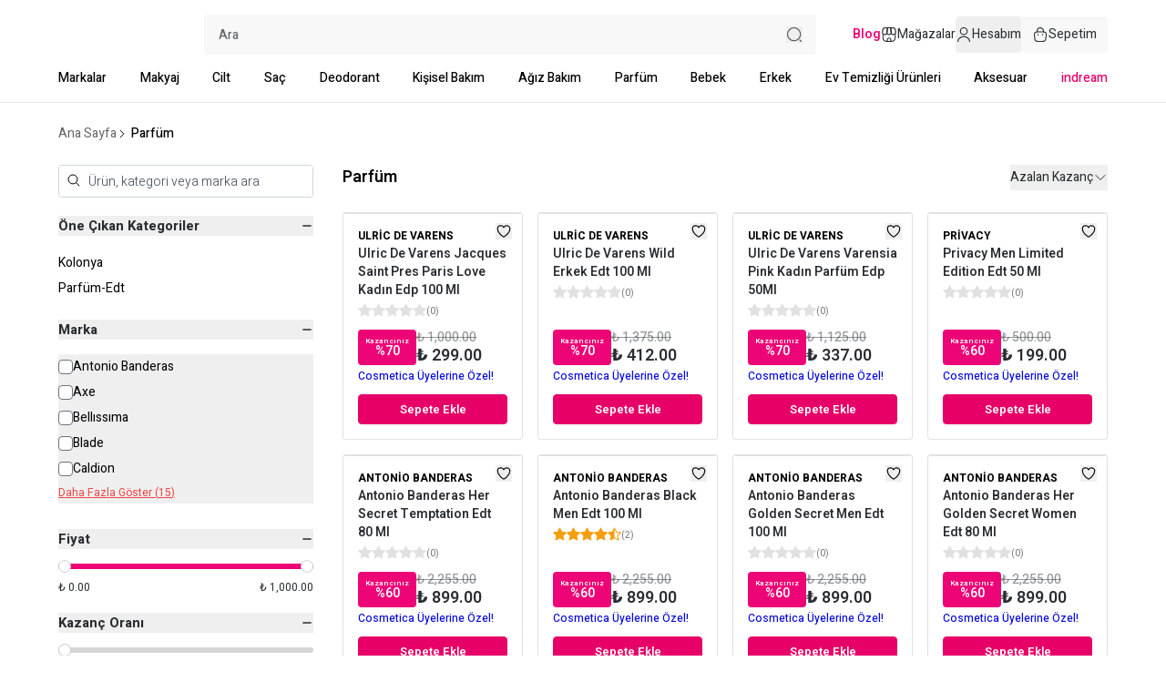

--- FILE ---
content_type: text/html; charset=utf-8
request_url: https://www.cosmetica.com.tr/parfum/
body_size: 84774
content:
<!DOCTYPE html><html lang="tr"><head><meta charSet="utf-8"/><meta name="viewport" content="width=device-width, initial-scale=1, minimum-scale=1, maximum-scale=1, user-scalable=no"/><title>Kadın ve Erkek Parfüm, Parfüm Markaları ve Fiyatları | Cosmetica</title><meta name="description" content=""/><meta property="og:type" content="website"/><meta property="og:site_name" content="Cosmetica Online | Büyük İndirim Fırsatları!"/><meta property="og:title" content="Kadın ve Erkek Parfüm, Parfüm Markaları ve Fiyatları | Cosmetica"/><meta property="og:url" content="https://www.cosmetica.com.tr/parfum"/><meta property="og:image" content="https://cdn.myikas.com/images/theme-images/9bcd5e46-4a42-4403-a463-64784629e061/image_1080.jpg"/><link rel="canonical" href="https://www.cosmetica.com.tr/parfum"/><script type="application/ld+json">{"@context":"https://schema.org","@type":"Website","url":"https://www.cosmetica.com.tr"}</script><script type="application/ld+json">{"@context":"https://schema.org","@type":"Store","name":"cosmetica","logo":"https://cdn.myikas.com/images/4744065e-8297-471b-8608-9709e05b73ec/fea8accb-73d4-4030-8c8e-3af5356ba6ee/image_1080.webp","image":"https://cdn.myikas.com/images/4744065e-8297-471b-8608-9709e05b73ec/fea8accb-73d4-4030-8c8e-3af5356ba6ee/image_1080.webp","url":"https://www.cosmetica.com.tr","telephone":"+905335644430","address":{"@type":"PostalAddress"}}</script><script type="application/ld+json">{"@context":"http://schema.org","@type":"CollectionPage","url":"https://www.cosmetica.com.tr/parfum","name":"Kadın ve Erkek Parfüm, Parfüm Markaları ve Fiyatları | Cosmetica","description":null}</script><script type="application/ld+json">{"@context":"http://schema.org","@type":"BreadcrumbList","itemListElement":[{"@type":"ListItem","position":1,"name":"Cosmetica Online | Büyük İndirim Fırsatları!","item":"https://www.cosmetica.com.tr"},{"@type":"ListItem","position":2,"name":"Parfüm","item":"https://www.cosmetica.com.tr/parfum"}]}</script><script type="application/ld+json">{"@context":"http://schema.org","@type":"ItemList","itemListElement":[{"@type":"ListItem","position":1,"item":{"@type":"Product","name":"Ulric De Varens Jacques Saint Pres Paris Love Kadın Edp 100 Ml","image":"https://cdn.myikas.com/images/4744065e-8297-471b-8608-9709e05b73ec/fbbfacd7-6f80-4c0c-bb70-e554059801e3/image_1080.webp","offers":{"@type":"Offer","url":"https://www.cosmetica.com.tr/ulric-de-varens-jacques-saint-pres-paris-love-kadn-edp-100-ml","priceCurrency":"TRY","price":"299.00","availability":"https://schema.org/InStock"}}},{"@type":"ListItem","position":2,"item":{"@type":"Product","name":"Ulric De Varens Wild Erkek Edt 100 Ml","image":"https://cdn.myikas.com/images/4744065e-8297-471b-8608-9709e05b73ec/b2a43d4b-427f-422c-85b8-76f7f8a88bb2/image_1080.webp","offers":{"@type":"Offer","url":"https://www.cosmetica.com.tr/ulric-de-varens-wild-erkek-edt-100-ml","priceCurrency":"TRY","price":"412.00","availability":"https://schema.org/InStock"}}},{"@type":"ListItem","position":3,"item":{"@type":"Product","name":"Ulric De Varens Varensia Pink Kadın Parfüm Edp 50Ml","image":"https://cdn.myikas.com/images/4744065e-8297-471b-8608-9709e05b73ec/2d28c972-49e4-43b7-b4d8-0f1a7d181111/image_1080.webp","offers":{"@type":"Offer","url":"https://www.cosmetica.com.tr/ulric-de-varens-varensia-pink-kadn-parfum-edp-50ml","priceCurrency":"TRY","price":"337.00","availability":"https://schema.org/InStock"}}},{"@type":"ListItem","position":4,"item":{"@type":"Product","name":"Privacy Men Limited Edition Edt 50 Ml","image":"https://cdn.myikas.com/images/4744065e-8297-471b-8608-9709e05b73ec/df274d62-f7d6-4c22-8e0d-4f11fd7aca3c/image_1080.webp","offers":{"@type":"Offer","url":"https://www.cosmetica.com.tr/privacy-men-limited-edition-edt-50-ml","priceCurrency":"TRY","price":"199.00","availability":"https://schema.org/InStock"}}},{"@type":"ListItem","position":5,"item":{"@type":"Product","name":"Antonio Banderas Her Secret Temptation Edt 80 Ml","image":"https://cdn.myikas.com/images/4744065e-8297-471b-8608-9709e05b73ec/4d938387-c98d-48f9-89c7-d30bc18138a8/image_1080.webp","offers":{"@type":"Offer","url":"https://www.cosmetica.com.tr/antonio-banderas-her-secret-temptation-edt-80-ml","priceCurrency":"TRY","price":"899.00","availability":"https://schema.org/InStock"}}},{"@type":"ListItem","position":6,"item":{"@type":"Product","name":"Antonio Banderas Black Men Edt 100 Ml","image":"https://cdn.myikas.com/images/4744065e-8297-471b-8608-9709e05b73ec/8e22ccc1-3964-4263-a91a-3bc12d08472d/image_1080.webp","offers":{"@type":"Offer","url":"https://www.cosmetica.com.tr/antonio-banderas-black-men-edt-100-ml","priceCurrency":"TRY","price":"899.00","availability":"https://schema.org/InStock"}}},{"@type":"ListItem","position":7,"item":{"@type":"Product","name":"Antonio Banderas Golden Secret Men Edt 100 Ml","image":"https://cdn.myikas.com/images/4744065e-8297-471b-8608-9709e05b73ec/faa229a3-f153-4b9d-9511-55a77fd19611/image_1080.webp","offers":{"@type":"Offer","url":"https://www.cosmetica.com.tr/antonio-banderas-golden-secret-men-edt-100-ml","priceCurrency":"TRY","price":"899.00","availability":"https://schema.org/InStock"}}},{"@type":"ListItem","position":8,"item":{"@type":"Product","name":"Antonio Banderas Her Golden Secret Women Edt 80 Ml","image":"https://cdn.myikas.com/images/4744065e-8297-471b-8608-9709e05b73ec/a2046222-2313-4e47-8338-00c7e3a8a367/image_1080.webp","offers":{"@type":"Offer","url":"https://www.cosmetica.com.tr/antonio-banderas-her-golden-secret-women-edt-80-ml","priceCurrency":"TRY","price":"899.00","availability":"https://schema.org/InStock"}}},{"@type":"ListItem","position":9,"item":{"@type":"Product","name":"Antonio Banderas Blue Men Edt 100 Ml","image":"https://cdn.myikas.com/images/4744065e-8297-471b-8608-9709e05b73ec/9ac2df89-4734-44ec-99dd-1f28dfa127c8/image_1080.webp","offers":{"@type":"Offer","url":"https://www.cosmetica.com.tr/antonio-banderas-blue-men-edt-100-ml","priceCurrency":"TRY","price":"899.00","availability":"https://schema.org/InStock"}}},{"@type":"ListItem","position":10,"item":{"@type":"Product","name":"Antonio Banderas King Of Seduction Absolute Man Edt 100 Ml","image":"https://cdn.myikas.com/images/4744065e-8297-471b-8608-9709e05b73ec/724d965d-7502-428b-9b54-4d14047f9f07/image_1080.webp","offers":{"@type":"Offer","url":"https://www.cosmetica.com.tr/antonio-banderas-king-of-seduction-absolute-man-edt-100-ml","priceCurrency":"TRY","price":"899.00","availability":"https://schema.org/InStock"}}}]}</script><meta name="next-head-count" content="15"/><link rel="shortcut icon" href="https://cdn.myikas.com/images/theme-images/e8e3c58f-e022-48b8-a2b0-66cc02d99f52/image_180.webp" type="image/webp"/><script defer="">(function(w,d,s,l,i){w[l]=w[l]||[];w[l].push({'gtm.start':
              new Date().getTime(),event:'gtm.js'});var f=d.getElementsByTagName(s)[0],
              j=d.createElement(s),dl=l!='dataLayer'?'&l='+l:'';j.async=true;j.src=
              'https://www.googletagmanager.com/gtm.js?id='+i+dl;f.parentNode.insertBefore(j,f);
              })(window,document,'script','dataLayer','GTM-PRXHQ7K');</script><script defer="">!function(f,b,e,v,n,t,s)
          {if(f.fbq)return;n=f.fbq=function(){n.callMethod?
          n.callMethod.apply(n,arguments):n.queue.push(arguments)};
          if(!f._fbq)f._fbq=n;n.push=n;n.loaded=!0;n.version='2.0';
          n.queue=[];t=b.createElement(e);t.async=!0;
          t.src=v;s=b.getElementsByTagName(e)[0];
          s.parentNode.insertBefore(t,s)}(window, document,'script',
          'https://connect.facebook.net/en_US/fbevents.js');
          fbq('init', '2627344897407827');
          fbq.disablePushState = true;
          fbq.allowDuplicatePageViews = true;</script><script async="" src="https://www.googletagmanager.com/gtag/js?id=G-5YRQRVJLZT"></script><script defer="">window.dataLayer = window.dataLayer || [];
            function gtag(){dataLayer.push(arguments);}
            gtag('js', new Date());
            gtag('config', 'G-5YRQRVJLZT');</script><script defer="">!function (w, d, t) {
              w.TiktokAnalyticsObject=t;var ttq=w[t]=w[t]||[];ttq.methods=["page","track","identify","instances","debug","on","off","once","ready","alias","group","enableCookie","disableCookie"],ttq.setAndDefer=function(t,e){t[e]=function(){t.push([e].concat(Array.prototype.slice.call(arguments,0)))}};for(var i=0;i<ttq.methods.length;i++)ttq.setAndDefer(ttq,ttq.methods[i]);ttq.instance=function(t){for(var e=ttq._i[t]||[],n=0;n<ttq.methods.length;n++)ttq.setAndDefer(e,ttq.methods[n]);return e},ttq.load=function(e,n){var i="https://analytics.tiktok.com/i18n/pixel/events.js";ttq._i=ttq._i||{},ttq._i[e]=[],ttq._i[e]._u=i,ttq._t=ttq._t||{},ttq._t[e]=+new Date,ttq._o=ttq._o||{},ttq._o[e]=n||{};var o=document.createElement("script");o.type="text/javascript",o.async=!0,o.src=i+"?sdkid="+e+"&lib="+t;var a=document.getElementsByTagName("script")[0];a.parentNode.insertBefore(o,a)};
              ttq.load('CRDBTFJC77UD2MA12AGG');
              ttq.page();
            }(window, document, 'ttq');</script><script>
    var subscribers = [];
    var subscribe = (subscriber) => { subscribers.push(subscriber); }; 
    var unsubscribe = () => {};
    
    window.IkasEvents = {
      subscribers,
      subscribe,
      unsubscribe
    };
  </script><script>document.documentElement.style.setProperty("--ann-color","#e70067ff");
document.documentElement.style.setProperty("--ft-bg","#ffffffff");
document.documentElement.style.setProperty("--ft-text","#ffffffff");
document.documentElement.style.setProperty("--ft-border","#ffffffff");
document.documentElement.style.setProperty("--bag-btn","#e70067ff");
document.documentElement.style.setProperty("--bag-btn-h","#ff6600ff");
document.documentElement.style.setProperty("--ft-link","#ffffffff");
document.documentElement.style.setProperty("--brand-color","#000000ff");
document.documentElement.style.setProperty("--cosmetica-member-text","#0a0ddbff");
document.documentElement.style.setProperty("--bag-btn-border","#e70067ff");</script> 
    <style>
      /* hebrew */
@font-face {
  font-family: 'Heebo';
  font-style: normal;
  font-weight: 100;
  font-display: swap;
  src: url(https://fonts.myikas.com/s/heebo/v28/NGS6v5_NC0k9P9H0TbFhsqMA6aw.woff2) format('woff2');
  unicode-range: U+0307-0308, U+0590-05FF, U+200C-2010, U+20AA, U+25CC, U+FB1D-FB4F;
}
/* math */
@font-face {
  font-family: 'Heebo';
  font-style: normal;
  font-weight: 100;
  font-display: swap;
  src: url(https://fonts.myikas.com/s/heebo/v28/NGS6v5_NC0k9P9GKTbFhsqMA6aw.woff2) format('woff2');
  unicode-range: U+0302-0303, U+0305, U+0307-0308, U+0310, U+0312, U+0315, U+031A, U+0326-0327, U+032C, U+032F-0330, U+0332-0333, U+0338, U+033A, U+0346, U+034D, U+0391-03A1, U+03A3-03A9, U+03B1-03C9, U+03D1, U+03D5-03D6, U+03F0-03F1, U+03F4-03F5, U+2016-2017, U+2034-2038, U+203C, U+2040, U+2043, U+2047, U+2050, U+2057, U+205F, U+2070-2071, U+2074-208E, U+2090-209C, U+20D0-20DC, U+20E1, U+20E5-20EF, U+2100-2112, U+2114-2115, U+2117-2121, U+2123-214F, U+2190, U+2192, U+2194-21AE, U+21B0-21E5, U+21F1-21F2, U+21F4-2211, U+2213-2214, U+2216-22FF, U+2308-230B, U+2310, U+2319, U+231C-2321, U+2336-237A, U+237C, U+2395, U+239B-23B7, U+23D0, U+23DC-23E1, U+2474-2475, U+25AF, U+25B3, U+25B7, U+25BD, U+25C1, U+25CA, U+25CC, U+25FB, U+266D-266F, U+27C0-27FF, U+2900-2AFF, U+2B0E-2B11, U+2B30-2B4C, U+2BFE, U+3030, U+FF5B, U+FF5D, U+1D400-1D7FF, U+1EE00-1EEFF;
}
/* symbols */
@font-face {
  font-family: 'Heebo';
  font-style: normal;
  font-weight: 100;
  font-display: swap;
  src: url(https://fonts.myikas.com/s/heebo/v28/NGS6v5_NC0k9P9GYTbFhsqMA6aw.woff2) format('woff2');
  unicode-range: U+0001-000C, U+000E-001F, U+007F-009F, U+20DD-20E0, U+20E2-20E4, U+2150-218F, U+2190, U+2192, U+2194-2199, U+21AF, U+21E6-21F0, U+21F3, U+2218-2219, U+2299, U+22C4-22C6, U+2300-243F, U+2440-244A, U+2460-24FF, U+25A0-27BF, U+2800-28FF, U+2921-2922, U+2981, U+29BF, U+29EB, U+2B00-2BFF, U+4DC0-4DFF, U+FFF9-FFFB, U+10140-1018E, U+10190-1019C, U+101A0, U+101D0-101FD, U+102E0-102FB, U+10E60-10E7E, U+1D2C0-1D2D3, U+1D2E0-1D37F, U+1F000-1F0FF, U+1F100-1F1AD, U+1F1E6-1F1FF, U+1F30D-1F30F, U+1F315, U+1F31C, U+1F31E, U+1F320-1F32C, U+1F336, U+1F378, U+1F37D, U+1F382, U+1F393-1F39F, U+1F3A7-1F3A8, U+1F3AC-1F3AF, U+1F3C2, U+1F3C4-1F3C6, U+1F3CA-1F3CE, U+1F3D4-1F3E0, U+1F3ED, U+1F3F1-1F3F3, U+1F3F5-1F3F7, U+1F408, U+1F415, U+1F41F, U+1F426, U+1F43F, U+1F441-1F442, U+1F444, U+1F446-1F449, U+1F44C-1F44E, U+1F453, U+1F46A, U+1F47D, U+1F4A3, U+1F4B0, U+1F4B3, U+1F4B9, U+1F4BB, U+1F4BF, U+1F4C8-1F4CB, U+1F4D6, U+1F4DA, U+1F4DF, U+1F4E3-1F4E6, U+1F4EA-1F4ED, U+1F4F7, U+1F4F9-1F4FB, U+1F4FD-1F4FE, U+1F503, U+1F507-1F50B, U+1F50D, U+1F512-1F513, U+1F53E-1F54A, U+1F54F-1F5FA, U+1F610, U+1F650-1F67F, U+1F687, U+1F68D, U+1F691, U+1F694, U+1F698, U+1F6AD, U+1F6B2, U+1F6B9-1F6BA, U+1F6BC, U+1F6C6-1F6CF, U+1F6D3-1F6D7, U+1F6E0-1F6EA, U+1F6F0-1F6F3, U+1F6F7-1F6FC, U+1F700-1F7FF, U+1F800-1F80B, U+1F810-1F847, U+1F850-1F859, U+1F860-1F887, U+1F890-1F8AD, U+1F8B0-1F8BB, U+1F8C0-1F8C1, U+1F900-1F90B, U+1F93B, U+1F946, U+1F984, U+1F996, U+1F9E9, U+1FA00-1FA6F, U+1FA70-1FA7C, U+1FA80-1FA89, U+1FA8F-1FAC6, U+1FACE-1FADC, U+1FADF-1FAE9, U+1FAF0-1FAF8, U+1FB00-1FBFF;
}
/* latin-ext */
@font-face {
  font-family: 'Heebo';
  font-style: normal;
  font-weight: 100;
  font-display: swap;
  src: url(https://fonts.myikas.com/s/heebo/v28/NGS6v5_NC0k9P9H4TbFhsqMA6aw.woff2) format('woff2');
  unicode-range: U+0100-02BA, U+02BD-02C5, U+02C7-02CC, U+02CE-02D7, U+02DD-02FF, U+0304, U+0308, U+0329, U+1D00-1DBF, U+1E00-1E9F, U+1EF2-1EFF, U+2020, U+20A0-20AB, U+20AD-20C0, U+2113, U+2C60-2C7F, U+A720-A7FF;
}
/* latin */
@font-face {
  font-family: 'Heebo';
  font-style: normal;
  font-weight: 100;
  font-display: swap;
  src: url(https://fonts.myikas.com/s/heebo/v28/NGS6v5_NC0k9P9H2TbFhsqMA.woff2) format('woff2');
  unicode-range: U+0000-00FF, U+0131, U+0152-0153, U+02BB-02BC, U+02C6, U+02DA, U+02DC, U+0304, U+0308, U+0329, U+2000-206F, U+20AC, U+2122, U+2191, U+2193, U+2212, U+2215, U+FEFF, U+FFFD;
}
/* hebrew */
@font-face {
  font-family: 'Heebo';
  font-style: normal;
  font-weight: 200;
  font-display: swap;
  src: url(https://fonts.myikas.com/s/heebo/v28/NGS6v5_NC0k9P9H0TbFhsqMA6aw.woff2) format('woff2');
  unicode-range: U+0307-0308, U+0590-05FF, U+200C-2010, U+20AA, U+25CC, U+FB1D-FB4F;
}
/* math */
@font-face {
  font-family: 'Heebo';
  font-style: normal;
  font-weight: 200;
  font-display: swap;
  src: url(https://fonts.myikas.com/s/heebo/v28/NGS6v5_NC0k9P9GKTbFhsqMA6aw.woff2) format('woff2');
  unicode-range: U+0302-0303, U+0305, U+0307-0308, U+0310, U+0312, U+0315, U+031A, U+0326-0327, U+032C, U+032F-0330, U+0332-0333, U+0338, U+033A, U+0346, U+034D, U+0391-03A1, U+03A3-03A9, U+03B1-03C9, U+03D1, U+03D5-03D6, U+03F0-03F1, U+03F4-03F5, U+2016-2017, U+2034-2038, U+203C, U+2040, U+2043, U+2047, U+2050, U+2057, U+205F, U+2070-2071, U+2074-208E, U+2090-209C, U+20D0-20DC, U+20E1, U+20E5-20EF, U+2100-2112, U+2114-2115, U+2117-2121, U+2123-214F, U+2190, U+2192, U+2194-21AE, U+21B0-21E5, U+21F1-21F2, U+21F4-2211, U+2213-2214, U+2216-22FF, U+2308-230B, U+2310, U+2319, U+231C-2321, U+2336-237A, U+237C, U+2395, U+239B-23B7, U+23D0, U+23DC-23E1, U+2474-2475, U+25AF, U+25B3, U+25B7, U+25BD, U+25C1, U+25CA, U+25CC, U+25FB, U+266D-266F, U+27C0-27FF, U+2900-2AFF, U+2B0E-2B11, U+2B30-2B4C, U+2BFE, U+3030, U+FF5B, U+FF5D, U+1D400-1D7FF, U+1EE00-1EEFF;
}
/* symbols */
@font-face {
  font-family: 'Heebo';
  font-style: normal;
  font-weight: 200;
  font-display: swap;
  src: url(https://fonts.myikas.com/s/heebo/v28/NGS6v5_NC0k9P9GYTbFhsqMA6aw.woff2) format('woff2');
  unicode-range: U+0001-000C, U+000E-001F, U+007F-009F, U+20DD-20E0, U+20E2-20E4, U+2150-218F, U+2190, U+2192, U+2194-2199, U+21AF, U+21E6-21F0, U+21F3, U+2218-2219, U+2299, U+22C4-22C6, U+2300-243F, U+2440-244A, U+2460-24FF, U+25A0-27BF, U+2800-28FF, U+2921-2922, U+2981, U+29BF, U+29EB, U+2B00-2BFF, U+4DC0-4DFF, U+FFF9-FFFB, U+10140-1018E, U+10190-1019C, U+101A0, U+101D0-101FD, U+102E0-102FB, U+10E60-10E7E, U+1D2C0-1D2D3, U+1D2E0-1D37F, U+1F000-1F0FF, U+1F100-1F1AD, U+1F1E6-1F1FF, U+1F30D-1F30F, U+1F315, U+1F31C, U+1F31E, U+1F320-1F32C, U+1F336, U+1F378, U+1F37D, U+1F382, U+1F393-1F39F, U+1F3A7-1F3A8, U+1F3AC-1F3AF, U+1F3C2, U+1F3C4-1F3C6, U+1F3CA-1F3CE, U+1F3D4-1F3E0, U+1F3ED, U+1F3F1-1F3F3, U+1F3F5-1F3F7, U+1F408, U+1F415, U+1F41F, U+1F426, U+1F43F, U+1F441-1F442, U+1F444, U+1F446-1F449, U+1F44C-1F44E, U+1F453, U+1F46A, U+1F47D, U+1F4A3, U+1F4B0, U+1F4B3, U+1F4B9, U+1F4BB, U+1F4BF, U+1F4C8-1F4CB, U+1F4D6, U+1F4DA, U+1F4DF, U+1F4E3-1F4E6, U+1F4EA-1F4ED, U+1F4F7, U+1F4F9-1F4FB, U+1F4FD-1F4FE, U+1F503, U+1F507-1F50B, U+1F50D, U+1F512-1F513, U+1F53E-1F54A, U+1F54F-1F5FA, U+1F610, U+1F650-1F67F, U+1F687, U+1F68D, U+1F691, U+1F694, U+1F698, U+1F6AD, U+1F6B2, U+1F6B9-1F6BA, U+1F6BC, U+1F6C6-1F6CF, U+1F6D3-1F6D7, U+1F6E0-1F6EA, U+1F6F0-1F6F3, U+1F6F7-1F6FC, U+1F700-1F7FF, U+1F800-1F80B, U+1F810-1F847, U+1F850-1F859, U+1F860-1F887, U+1F890-1F8AD, U+1F8B0-1F8BB, U+1F8C0-1F8C1, U+1F900-1F90B, U+1F93B, U+1F946, U+1F984, U+1F996, U+1F9E9, U+1FA00-1FA6F, U+1FA70-1FA7C, U+1FA80-1FA89, U+1FA8F-1FAC6, U+1FACE-1FADC, U+1FADF-1FAE9, U+1FAF0-1FAF8, U+1FB00-1FBFF;
}
/* latin-ext */
@font-face {
  font-family: 'Heebo';
  font-style: normal;
  font-weight: 200;
  font-display: swap;
  src: url(https://fonts.myikas.com/s/heebo/v28/NGS6v5_NC0k9P9H4TbFhsqMA6aw.woff2) format('woff2');
  unicode-range: U+0100-02BA, U+02BD-02C5, U+02C7-02CC, U+02CE-02D7, U+02DD-02FF, U+0304, U+0308, U+0329, U+1D00-1DBF, U+1E00-1E9F, U+1EF2-1EFF, U+2020, U+20A0-20AB, U+20AD-20C0, U+2113, U+2C60-2C7F, U+A720-A7FF;
}
/* latin */
@font-face {
  font-family: 'Heebo';
  font-style: normal;
  font-weight: 200;
  font-display: swap;
  src: url(https://fonts.myikas.com/s/heebo/v28/NGS6v5_NC0k9P9H2TbFhsqMA.woff2) format('woff2');
  unicode-range: U+0000-00FF, U+0131, U+0152-0153, U+02BB-02BC, U+02C6, U+02DA, U+02DC, U+0304, U+0308, U+0329, U+2000-206F, U+20AC, U+2122, U+2191, U+2193, U+2212, U+2215, U+FEFF, U+FFFD;
}
/* hebrew */
@font-face {
  font-family: 'Heebo';
  font-style: normal;
  font-weight: 300;
  font-display: swap;
  src: url(https://fonts.myikas.com/s/heebo/v28/NGS6v5_NC0k9P9H0TbFhsqMA6aw.woff2) format('woff2');
  unicode-range: U+0307-0308, U+0590-05FF, U+200C-2010, U+20AA, U+25CC, U+FB1D-FB4F;
}
/* math */
@font-face {
  font-family: 'Heebo';
  font-style: normal;
  font-weight: 300;
  font-display: swap;
  src: url(https://fonts.myikas.com/s/heebo/v28/NGS6v5_NC0k9P9GKTbFhsqMA6aw.woff2) format('woff2');
  unicode-range: U+0302-0303, U+0305, U+0307-0308, U+0310, U+0312, U+0315, U+031A, U+0326-0327, U+032C, U+032F-0330, U+0332-0333, U+0338, U+033A, U+0346, U+034D, U+0391-03A1, U+03A3-03A9, U+03B1-03C9, U+03D1, U+03D5-03D6, U+03F0-03F1, U+03F4-03F5, U+2016-2017, U+2034-2038, U+203C, U+2040, U+2043, U+2047, U+2050, U+2057, U+205F, U+2070-2071, U+2074-208E, U+2090-209C, U+20D0-20DC, U+20E1, U+20E5-20EF, U+2100-2112, U+2114-2115, U+2117-2121, U+2123-214F, U+2190, U+2192, U+2194-21AE, U+21B0-21E5, U+21F1-21F2, U+21F4-2211, U+2213-2214, U+2216-22FF, U+2308-230B, U+2310, U+2319, U+231C-2321, U+2336-237A, U+237C, U+2395, U+239B-23B7, U+23D0, U+23DC-23E1, U+2474-2475, U+25AF, U+25B3, U+25B7, U+25BD, U+25C1, U+25CA, U+25CC, U+25FB, U+266D-266F, U+27C0-27FF, U+2900-2AFF, U+2B0E-2B11, U+2B30-2B4C, U+2BFE, U+3030, U+FF5B, U+FF5D, U+1D400-1D7FF, U+1EE00-1EEFF;
}
/* symbols */
@font-face {
  font-family: 'Heebo';
  font-style: normal;
  font-weight: 300;
  font-display: swap;
  src: url(https://fonts.myikas.com/s/heebo/v28/NGS6v5_NC0k9P9GYTbFhsqMA6aw.woff2) format('woff2');
  unicode-range: U+0001-000C, U+000E-001F, U+007F-009F, U+20DD-20E0, U+20E2-20E4, U+2150-218F, U+2190, U+2192, U+2194-2199, U+21AF, U+21E6-21F0, U+21F3, U+2218-2219, U+2299, U+22C4-22C6, U+2300-243F, U+2440-244A, U+2460-24FF, U+25A0-27BF, U+2800-28FF, U+2921-2922, U+2981, U+29BF, U+29EB, U+2B00-2BFF, U+4DC0-4DFF, U+FFF9-FFFB, U+10140-1018E, U+10190-1019C, U+101A0, U+101D0-101FD, U+102E0-102FB, U+10E60-10E7E, U+1D2C0-1D2D3, U+1D2E0-1D37F, U+1F000-1F0FF, U+1F100-1F1AD, U+1F1E6-1F1FF, U+1F30D-1F30F, U+1F315, U+1F31C, U+1F31E, U+1F320-1F32C, U+1F336, U+1F378, U+1F37D, U+1F382, U+1F393-1F39F, U+1F3A7-1F3A8, U+1F3AC-1F3AF, U+1F3C2, U+1F3C4-1F3C6, U+1F3CA-1F3CE, U+1F3D4-1F3E0, U+1F3ED, U+1F3F1-1F3F3, U+1F3F5-1F3F7, U+1F408, U+1F415, U+1F41F, U+1F426, U+1F43F, U+1F441-1F442, U+1F444, U+1F446-1F449, U+1F44C-1F44E, U+1F453, U+1F46A, U+1F47D, U+1F4A3, U+1F4B0, U+1F4B3, U+1F4B9, U+1F4BB, U+1F4BF, U+1F4C8-1F4CB, U+1F4D6, U+1F4DA, U+1F4DF, U+1F4E3-1F4E6, U+1F4EA-1F4ED, U+1F4F7, U+1F4F9-1F4FB, U+1F4FD-1F4FE, U+1F503, U+1F507-1F50B, U+1F50D, U+1F512-1F513, U+1F53E-1F54A, U+1F54F-1F5FA, U+1F610, U+1F650-1F67F, U+1F687, U+1F68D, U+1F691, U+1F694, U+1F698, U+1F6AD, U+1F6B2, U+1F6B9-1F6BA, U+1F6BC, U+1F6C6-1F6CF, U+1F6D3-1F6D7, U+1F6E0-1F6EA, U+1F6F0-1F6F3, U+1F6F7-1F6FC, U+1F700-1F7FF, U+1F800-1F80B, U+1F810-1F847, U+1F850-1F859, U+1F860-1F887, U+1F890-1F8AD, U+1F8B0-1F8BB, U+1F8C0-1F8C1, U+1F900-1F90B, U+1F93B, U+1F946, U+1F984, U+1F996, U+1F9E9, U+1FA00-1FA6F, U+1FA70-1FA7C, U+1FA80-1FA89, U+1FA8F-1FAC6, U+1FACE-1FADC, U+1FADF-1FAE9, U+1FAF0-1FAF8, U+1FB00-1FBFF;
}
/* latin-ext */
@font-face {
  font-family: 'Heebo';
  font-style: normal;
  font-weight: 300;
  font-display: swap;
  src: url(https://fonts.myikas.com/s/heebo/v28/NGS6v5_NC0k9P9H4TbFhsqMA6aw.woff2) format('woff2');
  unicode-range: U+0100-02BA, U+02BD-02C5, U+02C7-02CC, U+02CE-02D7, U+02DD-02FF, U+0304, U+0308, U+0329, U+1D00-1DBF, U+1E00-1E9F, U+1EF2-1EFF, U+2020, U+20A0-20AB, U+20AD-20C0, U+2113, U+2C60-2C7F, U+A720-A7FF;
}
/* latin */
@font-face {
  font-family: 'Heebo';
  font-style: normal;
  font-weight: 300;
  font-display: swap;
  src: url(https://fonts.myikas.com/s/heebo/v28/NGS6v5_NC0k9P9H2TbFhsqMA.woff2) format('woff2');
  unicode-range: U+0000-00FF, U+0131, U+0152-0153, U+02BB-02BC, U+02C6, U+02DA, U+02DC, U+0304, U+0308, U+0329, U+2000-206F, U+20AC, U+2122, U+2191, U+2193, U+2212, U+2215, U+FEFF, U+FFFD;
}
/* hebrew */
@font-face {
  font-family: 'Heebo';
  font-style: normal;
  font-weight: 400;
  font-display: swap;
  src: url(https://fonts.myikas.com/s/heebo/v28/NGS6v5_NC0k9P9H0TbFhsqMA6aw.woff2) format('woff2');
  unicode-range: U+0307-0308, U+0590-05FF, U+200C-2010, U+20AA, U+25CC, U+FB1D-FB4F;
}
/* math */
@font-face {
  font-family: 'Heebo';
  font-style: normal;
  font-weight: 400;
  font-display: swap;
  src: url(https://fonts.myikas.com/s/heebo/v28/NGS6v5_NC0k9P9GKTbFhsqMA6aw.woff2) format('woff2');
  unicode-range: U+0302-0303, U+0305, U+0307-0308, U+0310, U+0312, U+0315, U+031A, U+0326-0327, U+032C, U+032F-0330, U+0332-0333, U+0338, U+033A, U+0346, U+034D, U+0391-03A1, U+03A3-03A9, U+03B1-03C9, U+03D1, U+03D5-03D6, U+03F0-03F1, U+03F4-03F5, U+2016-2017, U+2034-2038, U+203C, U+2040, U+2043, U+2047, U+2050, U+2057, U+205F, U+2070-2071, U+2074-208E, U+2090-209C, U+20D0-20DC, U+20E1, U+20E5-20EF, U+2100-2112, U+2114-2115, U+2117-2121, U+2123-214F, U+2190, U+2192, U+2194-21AE, U+21B0-21E5, U+21F1-21F2, U+21F4-2211, U+2213-2214, U+2216-22FF, U+2308-230B, U+2310, U+2319, U+231C-2321, U+2336-237A, U+237C, U+2395, U+239B-23B7, U+23D0, U+23DC-23E1, U+2474-2475, U+25AF, U+25B3, U+25B7, U+25BD, U+25C1, U+25CA, U+25CC, U+25FB, U+266D-266F, U+27C0-27FF, U+2900-2AFF, U+2B0E-2B11, U+2B30-2B4C, U+2BFE, U+3030, U+FF5B, U+FF5D, U+1D400-1D7FF, U+1EE00-1EEFF;
}
/* symbols */
@font-face {
  font-family: 'Heebo';
  font-style: normal;
  font-weight: 400;
  font-display: swap;
  src: url(https://fonts.myikas.com/s/heebo/v28/NGS6v5_NC0k9P9GYTbFhsqMA6aw.woff2) format('woff2');
  unicode-range: U+0001-000C, U+000E-001F, U+007F-009F, U+20DD-20E0, U+20E2-20E4, U+2150-218F, U+2190, U+2192, U+2194-2199, U+21AF, U+21E6-21F0, U+21F3, U+2218-2219, U+2299, U+22C4-22C6, U+2300-243F, U+2440-244A, U+2460-24FF, U+25A0-27BF, U+2800-28FF, U+2921-2922, U+2981, U+29BF, U+29EB, U+2B00-2BFF, U+4DC0-4DFF, U+FFF9-FFFB, U+10140-1018E, U+10190-1019C, U+101A0, U+101D0-101FD, U+102E0-102FB, U+10E60-10E7E, U+1D2C0-1D2D3, U+1D2E0-1D37F, U+1F000-1F0FF, U+1F100-1F1AD, U+1F1E6-1F1FF, U+1F30D-1F30F, U+1F315, U+1F31C, U+1F31E, U+1F320-1F32C, U+1F336, U+1F378, U+1F37D, U+1F382, U+1F393-1F39F, U+1F3A7-1F3A8, U+1F3AC-1F3AF, U+1F3C2, U+1F3C4-1F3C6, U+1F3CA-1F3CE, U+1F3D4-1F3E0, U+1F3ED, U+1F3F1-1F3F3, U+1F3F5-1F3F7, U+1F408, U+1F415, U+1F41F, U+1F426, U+1F43F, U+1F441-1F442, U+1F444, U+1F446-1F449, U+1F44C-1F44E, U+1F453, U+1F46A, U+1F47D, U+1F4A3, U+1F4B0, U+1F4B3, U+1F4B9, U+1F4BB, U+1F4BF, U+1F4C8-1F4CB, U+1F4D6, U+1F4DA, U+1F4DF, U+1F4E3-1F4E6, U+1F4EA-1F4ED, U+1F4F7, U+1F4F9-1F4FB, U+1F4FD-1F4FE, U+1F503, U+1F507-1F50B, U+1F50D, U+1F512-1F513, U+1F53E-1F54A, U+1F54F-1F5FA, U+1F610, U+1F650-1F67F, U+1F687, U+1F68D, U+1F691, U+1F694, U+1F698, U+1F6AD, U+1F6B2, U+1F6B9-1F6BA, U+1F6BC, U+1F6C6-1F6CF, U+1F6D3-1F6D7, U+1F6E0-1F6EA, U+1F6F0-1F6F3, U+1F6F7-1F6FC, U+1F700-1F7FF, U+1F800-1F80B, U+1F810-1F847, U+1F850-1F859, U+1F860-1F887, U+1F890-1F8AD, U+1F8B0-1F8BB, U+1F8C0-1F8C1, U+1F900-1F90B, U+1F93B, U+1F946, U+1F984, U+1F996, U+1F9E9, U+1FA00-1FA6F, U+1FA70-1FA7C, U+1FA80-1FA89, U+1FA8F-1FAC6, U+1FACE-1FADC, U+1FADF-1FAE9, U+1FAF0-1FAF8, U+1FB00-1FBFF;
}
/* latin-ext */
@font-face {
  font-family: 'Heebo';
  font-style: normal;
  font-weight: 400;
  font-display: swap;
  src: url(https://fonts.myikas.com/s/heebo/v28/NGS6v5_NC0k9P9H4TbFhsqMA6aw.woff2) format('woff2');
  unicode-range: U+0100-02BA, U+02BD-02C5, U+02C7-02CC, U+02CE-02D7, U+02DD-02FF, U+0304, U+0308, U+0329, U+1D00-1DBF, U+1E00-1E9F, U+1EF2-1EFF, U+2020, U+20A0-20AB, U+20AD-20C0, U+2113, U+2C60-2C7F, U+A720-A7FF;
}
/* latin */
@font-face {
  font-family: 'Heebo';
  font-style: normal;
  font-weight: 400;
  font-display: swap;
  src: url(https://fonts.myikas.com/s/heebo/v28/NGS6v5_NC0k9P9H2TbFhsqMA.woff2) format('woff2');
  unicode-range: U+0000-00FF, U+0131, U+0152-0153, U+02BB-02BC, U+02C6, U+02DA, U+02DC, U+0304, U+0308, U+0329, U+2000-206F, U+20AC, U+2122, U+2191, U+2193, U+2212, U+2215, U+FEFF, U+FFFD;
}
/* hebrew */
@font-face {
  font-family: 'Heebo';
  font-style: normal;
  font-weight: 500;
  font-display: swap;
  src: url(https://fonts.myikas.com/s/heebo/v28/NGS6v5_NC0k9P9H0TbFhsqMA6aw.woff2) format('woff2');
  unicode-range: U+0307-0308, U+0590-05FF, U+200C-2010, U+20AA, U+25CC, U+FB1D-FB4F;
}
/* math */
@font-face {
  font-family: 'Heebo';
  font-style: normal;
  font-weight: 500;
  font-display: swap;
  src: url(https://fonts.myikas.com/s/heebo/v28/NGS6v5_NC0k9P9GKTbFhsqMA6aw.woff2) format('woff2');
  unicode-range: U+0302-0303, U+0305, U+0307-0308, U+0310, U+0312, U+0315, U+031A, U+0326-0327, U+032C, U+032F-0330, U+0332-0333, U+0338, U+033A, U+0346, U+034D, U+0391-03A1, U+03A3-03A9, U+03B1-03C9, U+03D1, U+03D5-03D6, U+03F0-03F1, U+03F4-03F5, U+2016-2017, U+2034-2038, U+203C, U+2040, U+2043, U+2047, U+2050, U+2057, U+205F, U+2070-2071, U+2074-208E, U+2090-209C, U+20D0-20DC, U+20E1, U+20E5-20EF, U+2100-2112, U+2114-2115, U+2117-2121, U+2123-214F, U+2190, U+2192, U+2194-21AE, U+21B0-21E5, U+21F1-21F2, U+21F4-2211, U+2213-2214, U+2216-22FF, U+2308-230B, U+2310, U+2319, U+231C-2321, U+2336-237A, U+237C, U+2395, U+239B-23B7, U+23D0, U+23DC-23E1, U+2474-2475, U+25AF, U+25B3, U+25B7, U+25BD, U+25C1, U+25CA, U+25CC, U+25FB, U+266D-266F, U+27C0-27FF, U+2900-2AFF, U+2B0E-2B11, U+2B30-2B4C, U+2BFE, U+3030, U+FF5B, U+FF5D, U+1D400-1D7FF, U+1EE00-1EEFF;
}
/* symbols */
@font-face {
  font-family: 'Heebo';
  font-style: normal;
  font-weight: 500;
  font-display: swap;
  src: url(https://fonts.myikas.com/s/heebo/v28/NGS6v5_NC0k9P9GYTbFhsqMA6aw.woff2) format('woff2');
  unicode-range: U+0001-000C, U+000E-001F, U+007F-009F, U+20DD-20E0, U+20E2-20E4, U+2150-218F, U+2190, U+2192, U+2194-2199, U+21AF, U+21E6-21F0, U+21F3, U+2218-2219, U+2299, U+22C4-22C6, U+2300-243F, U+2440-244A, U+2460-24FF, U+25A0-27BF, U+2800-28FF, U+2921-2922, U+2981, U+29BF, U+29EB, U+2B00-2BFF, U+4DC0-4DFF, U+FFF9-FFFB, U+10140-1018E, U+10190-1019C, U+101A0, U+101D0-101FD, U+102E0-102FB, U+10E60-10E7E, U+1D2C0-1D2D3, U+1D2E0-1D37F, U+1F000-1F0FF, U+1F100-1F1AD, U+1F1E6-1F1FF, U+1F30D-1F30F, U+1F315, U+1F31C, U+1F31E, U+1F320-1F32C, U+1F336, U+1F378, U+1F37D, U+1F382, U+1F393-1F39F, U+1F3A7-1F3A8, U+1F3AC-1F3AF, U+1F3C2, U+1F3C4-1F3C6, U+1F3CA-1F3CE, U+1F3D4-1F3E0, U+1F3ED, U+1F3F1-1F3F3, U+1F3F5-1F3F7, U+1F408, U+1F415, U+1F41F, U+1F426, U+1F43F, U+1F441-1F442, U+1F444, U+1F446-1F449, U+1F44C-1F44E, U+1F453, U+1F46A, U+1F47D, U+1F4A3, U+1F4B0, U+1F4B3, U+1F4B9, U+1F4BB, U+1F4BF, U+1F4C8-1F4CB, U+1F4D6, U+1F4DA, U+1F4DF, U+1F4E3-1F4E6, U+1F4EA-1F4ED, U+1F4F7, U+1F4F9-1F4FB, U+1F4FD-1F4FE, U+1F503, U+1F507-1F50B, U+1F50D, U+1F512-1F513, U+1F53E-1F54A, U+1F54F-1F5FA, U+1F610, U+1F650-1F67F, U+1F687, U+1F68D, U+1F691, U+1F694, U+1F698, U+1F6AD, U+1F6B2, U+1F6B9-1F6BA, U+1F6BC, U+1F6C6-1F6CF, U+1F6D3-1F6D7, U+1F6E0-1F6EA, U+1F6F0-1F6F3, U+1F6F7-1F6FC, U+1F700-1F7FF, U+1F800-1F80B, U+1F810-1F847, U+1F850-1F859, U+1F860-1F887, U+1F890-1F8AD, U+1F8B0-1F8BB, U+1F8C0-1F8C1, U+1F900-1F90B, U+1F93B, U+1F946, U+1F984, U+1F996, U+1F9E9, U+1FA00-1FA6F, U+1FA70-1FA7C, U+1FA80-1FA89, U+1FA8F-1FAC6, U+1FACE-1FADC, U+1FADF-1FAE9, U+1FAF0-1FAF8, U+1FB00-1FBFF;
}
/* latin-ext */
@font-face {
  font-family: 'Heebo';
  font-style: normal;
  font-weight: 500;
  font-display: swap;
  src: url(https://fonts.myikas.com/s/heebo/v28/NGS6v5_NC0k9P9H4TbFhsqMA6aw.woff2) format('woff2');
  unicode-range: U+0100-02BA, U+02BD-02C5, U+02C7-02CC, U+02CE-02D7, U+02DD-02FF, U+0304, U+0308, U+0329, U+1D00-1DBF, U+1E00-1E9F, U+1EF2-1EFF, U+2020, U+20A0-20AB, U+20AD-20C0, U+2113, U+2C60-2C7F, U+A720-A7FF;
}
/* latin */
@font-face {
  font-family: 'Heebo';
  font-style: normal;
  font-weight: 500;
  font-display: swap;
  src: url(https://fonts.myikas.com/s/heebo/v28/NGS6v5_NC0k9P9H2TbFhsqMA.woff2) format('woff2');
  unicode-range: U+0000-00FF, U+0131, U+0152-0153, U+02BB-02BC, U+02C6, U+02DA, U+02DC, U+0304, U+0308, U+0329, U+2000-206F, U+20AC, U+2122, U+2191, U+2193, U+2212, U+2215, U+FEFF, U+FFFD;
}
/* hebrew */
@font-face {
  font-family: 'Heebo';
  font-style: normal;
  font-weight: 600;
  font-display: swap;
  src: url(https://fonts.myikas.com/s/heebo/v28/NGS6v5_NC0k9P9H0TbFhsqMA6aw.woff2) format('woff2');
  unicode-range: U+0307-0308, U+0590-05FF, U+200C-2010, U+20AA, U+25CC, U+FB1D-FB4F;
}
/* math */
@font-face {
  font-family: 'Heebo';
  font-style: normal;
  font-weight: 600;
  font-display: swap;
  src: url(https://fonts.myikas.com/s/heebo/v28/NGS6v5_NC0k9P9GKTbFhsqMA6aw.woff2) format('woff2');
  unicode-range: U+0302-0303, U+0305, U+0307-0308, U+0310, U+0312, U+0315, U+031A, U+0326-0327, U+032C, U+032F-0330, U+0332-0333, U+0338, U+033A, U+0346, U+034D, U+0391-03A1, U+03A3-03A9, U+03B1-03C9, U+03D1, U+03D5-03D6, U+03F0-03F1, U+03F4-03F5, U+2016-2017, U+2034-2038, U+203C, U+2040, U+2043, U+2047, U+2050, U+2057, U+205F, U+2070-2071, U+2074-208E, U+2090-209C, U+20D0-20DC, U+20E1, U+20E5-20EF, U+2100-2112, U+2114-2115, U+2117-2121, U+2123-214F, U+2190, U+2192, U+2194-21AE, U+21B0-21E5, U+21F1-21F2, U+21F4-2211, U+2213-2214, U+2216-22FF, U+2308-230B, U+2310, U+2319, U+231C-2321, U+2336-237A, U+237C, U+2395, U+239B-23B7, U+23D0, U+23DC-23E1, U+2474-2475, U+25AF, U+25B3, U+25B7, U+25BD, U+25C1, U+25CA, U+25CC, U+25FB, U+266D-266F, U+27C0-27FF, U+2900-2AFF, U+2B0E-2B11, U+2B30-2B4C, U+2BFE, U+3030, U+FF5B, U+FF5D, U+1D400-1D7FF, U+1EE00-1EEFF;
}
/* symbols */
@font-face {
  font-family: 'Heebo';
  font-style: normal;
  font-weight: 600;
  font-display: swap;
  src: url(https://fonts.myikas.com/s/heebo/v28/NGS6v5_NC0k9P9GYTbFhsqMA6aw.woff2) format('woff2');
  unicode-range: U+0001-000C, U+000E-001F, U+007F-009F, U+20DD-20E0, U+20E2-20E4, U+2150-218F, U+2190, U+2192, U+2194-2199, U+21AF, U+21E6-21F0, U+21F3, U+2218-2219, U+2299, U+22C4-22C6, U+2300-243F, U+2440-244A, U+2460-24FF, U+25A0-27BF, U+2800-28FF, U+2921-2922, U+2981, U+29BF, U+29EB, U+2B00-2BFF, U+4DC0-4DFF, U+FFF9-FFFB, U+10140-1018E, U+10190-1019C, U+101A0, U+101D0-101FD, U+102E0-102FB, U+10E60-10E7E, U+1D2C0-1D2D3, U+1D2E0-1D37F, U+1F000-1F0FF, U+1F100-1F1AD, U+1F1E6-1F1FF, U+1F30D-1F30F, U+1F315, U+1F31C, U+1F31E, U+1F320-1F32C, U+1F336, U+1F378, U+1F37D, U+1F382, U+1F393-1F39F, U+1F3A7-1F3A8, U+1F3AC-1F3AF, U+1F3C2, U+1F3C4-1F3C6, U+1F3CA-1F3CE, U+1F3D4-1F3E0, U+1F3ED, U+1F3F1-1F3F3, U+1F3F5-1F3F7, U+1F408, U+1F415, U+1F41F, U+1F426, U+1F43F, U+1F441-1F442, U+1F444, U+1F446-1F449, U+1F44C-1F44E, U+1F453, U+1F46A, U+1F47D, U+1F4A3, U+1F4B0, U+1F4B3, U+1F4B9, U+1F4BB, U+1F4BF, U+1F4C8-1F4CB, U+1F4D6, U+1F4DA, U+1F4DF, U+1F4E3-1F4E6, U+1F4EA-1F4ED, U+1F4F7, U+1F4F9-1F4FB, U+1F4FD-1F4FE, U+1F503, U+1F507-1F50B, U+1F50D, U+1F512-1F513, U+1F53E-1F54A, U+1F54F-1F5FA, U+1F610, U+1F650-1F67F, U+1F687, U+1F68D, U+1F691, U+1F694, U+1F698, U+1F6AD, U+1F6B2, U+1F6B9-1F6BA, U+1F6BC, U+1F6C6-1F6CF, U+1F6D3-1F6D7, U+1F6E0-1F6EA, U+1F6F0-1F6F3, U+1F6F7-1F6FC, U+1F700-1F7FF, U+1F800-1F80B, U+1F810-1F847, U+1F850-1F859, U+1F860-1F887, U+1F890-1F8AD, U+1F8B0-1F8BB, U+1F8C0-1F8C1, U+1F900-1F90B, U+1F93B, U+1F946, U+1F984, U+1F996, U+1F9E9, U+1FA00-1FA6F, U+1FA70-1FA7C, U+1FA80-1FA89, U+1FA8F-1FAC6, U+1FACE-1FADC, U+1FADF-1FAE9, U+1FAF0-1FAF8, U+1FB00-1FBFF;
}
/* latin-ext */
@font-face {
  font-family: 'Heebo';
  font-style: normal;
  font-weight: 600;
  font-display: swap;
  src: url(https://fonts.myikas.com/s/heebo/v28/NGS6v5_NC0k9P9H4TbFhsqMA6aw.woff2) format('woff2');
  unicode-range: U+0100-02BA, U+02BD-02C5, U+02C7-02CC, U+02CE-02D7, U+02DD-02FF, U+0304, U+0308, U+0329, U+1D00-1DBF, U+1E00-1E9F, U+1EF2-1EFF, U+2020, U+20A0-20AB, U+20AD-20C0, U+2113, U+2C60-2C7F, U+A720-A7FF;
}
/* latin */
@font-face {
  font-family: 'Heebo';
  font-style: normal;
  font-weight: 600;
  font-display: swap;
  src: url(https://fonts.myikas.com/s/heebo/v28/NGS6v5_NC0k9P9H2TbFhsqMA.woff2) format('woff2');
  unicode-range: U+0000-00FF, U+0131, U+0152-0153, U+02BB-02BC, U+02C6, U+02DA, U+02DC, U+0304, U+0308, U+0329, U+2000-206F, U+20AC, U+2122, U+2191, U+2193, U+2212, U+2215, U+FEFF, U+FFFD;
}
/* hebrew */
@font-face {
  font-family: 'Heebo';
  font-style: normal;
  font-weight: 700;
  font-display: swap;
  src: url(https://fonts.myikas.com/s/heebo/v28/NGS6v5_NC0k9P9H0TbFhsqMA6aw.woff2) format('woff2');
  unicode-range: U+0307-0308, U+0590-05FF, U+200C-2010, U+20AA, U+25CC, U+FB1D-FB4F;
}
/* math */
@font-face {
  font-family: 'Heebo';
  font-style: normal;
  font-weight: 700;
  font-display: swap;
  src: url(https://fonts.myikas.com/s/heebo/v28/NGS6v5_NC0k9P9GKTbFhsqMA6aw.woff2) format('woff2');
  unicode-range: U+0302-0303, U+0305, U+0307-0308, U+0310, U+0312, U+0315, U+031A, U+0326-0327, U+032C, U+032F-0330, U+0332-0333, U+0338, U+033A, U+0346, U+034D, U+0391-03A1, U+03A3-03A9, U+03B1-03C9, U+03D1, U+03D5-03D6, U+03F0-03F1, U+03F4-03F5, U+2016-2017, U+2034-2038, U+203C, U+2040, U+2043, U+2047, U+2050, U+2057, U+205F, U+2070-2071, U+2074-208E, U+2090-209C, U+20D0-20DC, U+20E1, U+20E5-20EF, U+2100-2112, U+2114-2115, U+2117-2121, U+2123-214F, U+2190, U+2192, U+2194-21AE, U+21B0-21E5, U+21F1-21F2, U+21F4-2211, U+2213-2214, U+2216-22FF, U+2308-230B, U+2310, U+2319, U+231C-2321, U+2336-237A, U+237C, U+2395, U+239B-23B7, U+23D0, U+23DC-23E1, U+2474-2475, U+25AF, U+25B3, U+25B7, U+25BD, U+25C1, U+25CA, U+25CC, U+25FB, U+266D-266F, U+27C0-27FF, U+2900-2AFF, U+2B0E-2B11, U+2B30-2B4C, U+2BFE, U+3030, U+FF5B, U+FF5D, U+1D400-1D7FF, U+1EE00-1EEFF;
}
/* symbols */
@font-face {
  font-family: 'Heebo';
  font-style: normal;
  font-weight: 700;
  font-display: swap;
  src: url(https://fonts.myikas.com/s/heebo/v28/NGS6v5_NC0k9P9GYTbFhsqMA6aw.woff2) format('woff2');
  unicode-range: U+0001-000C, U+000E-001F, U+007F-009F, U+20DD-20E0, U+20E2-20E4, U+2150-218F, U+2190, U+2192, U+2194-2199, U+21AF, U+21E6-21F0, U+21F3, U+2218-2219, U+2299, U+22C4-22C6, U+2300-243F, U+2440-244A, U+2460-24FF, U+25A0-27BF, U+2800-28FF, U+2921-2922, U+2981, U+29BF, U+29EB, U+2B00-2BFF, U+4DC0-4DFF, U+FFF9-FFFB, U+10140-1018E, U+10190-1019C, U+101A0, U+101D0-101FD, U+102E0-102FB, U+10E60-10E7E, U+1D2C0-1D2D3, U+1D2E0-1D37F, U+1F000-1F0FF, U+1F100-1F1AD, U+1F1E6-1F1FF, U+1F30D-1F30F, U+1F315, U+1F31C, U+1F31E, U+1F320-1F32C, U+1F336, U+1F378, U+1F37D, U+1F382, U+1F393-1F39F, U+1F3A7-1F3A8, U+1F3AC-1F3AF, U+1F3C2, U+1F3C4-1F3C6, U+1F3CA-1F3CE, U+1F3D4-1F3E0, U+1F3ED, U+1F3F1-1F3F3, U+1F3F5-1F3F7, U+1F408, U+1F415, U+1F41F, U+1F426, U+1F43F, U+1F441-1F442, U+1F444, U+1F446-1F449, U+1F44C-1F44E, U+1F453, U+1F46A, U+1F47D, U+1F4A3, U+1F4B0, U+1F4B3, U+1F4B9, U+1F4BB, U+1F4BF, U+1F4C8-1F4CB, U+1F4D6, U+1F4DA, U+1F4DF, U+1F4E3-1F4E6, U+1F4EA-1F4ED, U+1F4F7, U+1F4F9-1F4FB, U+1F4FD-1F4FE, U+1F503, U+1F507-1F50B, U+1F50D, U+1F512-1F513, U+1F53E-1F54A, U+1F54F-1F5FA, U+1F610, U+1F650-1F67F, U+1F687, U+1F68D, U+1F691, U+1F694, U+1F698, U+1F6AD, U+1F6B2, U+1F6B9-1F6BA, U+1F6BC, U+1F6C6-1F6CF, U+1F6D3-1F6D7, U+1F6E0-1F6EA, U+1F6F0-1F6F3, U+1F6F7-1F6FC, U+1F700-1F7FF, U+1F800-1F80B, U+1F810-1F847, U+1F850-1F859, U+1F860-1F887, U+1F890-1F8AD, U+1F8B0-1F8BB, U+1F8C0-1F8C1, U+1F900-1F90B, U+1F93B, U+1F946, U+1F984, U+1F996, U+1F9E9, U+1FA00-1FA6F, U+1FA70-1FA7C, U+1FA80-1FA89, U+1FA8F-1FAC6, U+1FACE-1FADC, U+1FADF-1FAE9, U+1FAF0-1FAF8, U+1FB00-1FBFF;
}
/* latin-ext */
@font-face {
  font-family: 'Heebo';
  font-style: normal;
  font-weight: 700;
  font-display: swap;
  src: url(https://fonts.myikas.com/s/heebo/v28/NGS6v5_NC0k9P9H4TbFhsqMA6aw.woff2) format('woff2');
  unicode-range: U+0100-02BA, U+02BD-02C5, U+02C7-02CC, U+02CE-02D7, U+02DD-02FF, U+0304, U+0308, U+0329, U+1D00-1DBF, U+1E00-1E9F, U+1EF2-1EFF, U+2020, U+20A0-20AB, U+20AD-20C0, U+2113, U+2C60-2C7F, U+A720-A7FF;
}
/* latin */
@font-face {
  font-family: 'Heebo';
  font-style: normal;
  font-weight: 700;
  font-display: swap;
  src: url(https://fonts.myikas.com/s/heebo/v28/NGS6v5_NC0k9P9H2TbFhsqMA.woff2) format('woff2');
  unicode-range: U+0000-00FF, U+0131, U+0152-0153, U+02BB-02BC, U+02C6, U+02DA, U+02DC, U+0304, U+0308, U+0329, U+2000-206F, U+20AC, U+2122, U+2191, U+2193, U+2212, U+2215, U+FEFF, U+FFFD;
}
/* hebrew */
@font-face {
  font-family: 'Heebo';
  font-style: normal;
  font-weight: 800;
  font-display: swap;
  src: url(https://fonts.myikas.com/s/heebo/v28/NGS6v5_NC0k9P9H0TbFhsqMA6aw.woff2) format('woff2');
  unicode-range: U+0307-0308, U+0590-05FF, U+200C-2010, U+20AA, U+25CC, U+FB1D-FB4F;
}
/* math */
@font-face {
  font-family: 'Heebo';
  font-style: normal;
  font-weight: 800;
  font-display: swap;
  src: url(https://fonts.myikas.com/s/heebo/v28/NGS6v5_NC0k9P9GKTbFhsqMA6aw.woff2) format('woff2');
  unicode-range: U+0302-0303, U+0305, U+0307-0308, U+0310, U+0312, U+0315, U+031A, U+0326-0327, U+032C, U+032F-0330, U+0332-0333, U+0338, U+033A, U+0346, U+034D, U+0391-03A1, U+03A3-03A9, U+03B1-03C9, U+03D1, U+03D5-03D6, U+03F0-03F1, U+03F4-03F5, U+2016-2017, U+2034-2038, U+203C, U+2040, U+2043, U+2047, U+2050, U+2057, U+205F, U+2070-2071, U+2074-208E, U+2090-209C, U+20D0-20DC, U+20E1, U+20E5-20EF, U+2100-2112, U+2114-2115, U+2117-2121, U+2123-214F, U+2190, U+2192, U+2194-21AE, U+21B0-21E5, U+21F1-21F2, U+21F4-2211, U+2213-2214, U+2216-22FF, U+2308-230B, U+2310, U+2319, U+231C-2321, U+2336-237A, U+237C, U+2395, U+239B-23B7, U+23D0, U+23DC-23E1, U+2474-2475, U+25AF, U+25B3, U+25B7, U+25BD, U+25C1, U+25CA, U+25CC, U+25FB, U+266D-266F, U+27C0-27FF, U+2900-2AFF, U+2B0E-2B11, U+2B30-2B4C, U+2BFE, U+3030, U+FF5B, U+FF5D, U+1D400-1D7FF, U+1EE00-1EEFF;
}
/* symbols */
@font-face {
  font-family: 'Heebo';
  font-style: normal;
  font-weight: 800;
  font-display: swap;
  src: url(https://fonts.myikas.com/s/heebo/v28/NGS6v5_NC0k9P9GYTbFhsqMA6aw.woff2) format('woff2');
  unicode-range: U+0001-000C, U+000E-001F, U+007F-009F, U+20DD-20E0, U+20E2-20E4, U+2150-218F, U+2190, U+2192, U+2194-2199, U+21AF, U+21E6-21F0, U+21F3, U+2218-2219, U+2299, U+22C4-22C6, U+2300-243F, U+2440-244A, U+2460-24FF, U+25A0-27BF, U+2800-28FF, U+2921-2922, U+2981, U+29BF, U+29EB, U+2B00-2BFF, U+4DC0-4DFF, U+FFF9-FFFB, U+10140-1018E, U+10190-1019C, U+101A0, U+101D0-101FD, U+102E0-102FB, U+10E60-10E7E, U+1D2C0-1D2D3, U+1D2E0-1D37F, U+1F000-1F0FF, U+1F100-1F1AD, U+1F1E6-1F1FF, U+1F30D-1F30F, U+1F315, U+1F31C, U+1F31E, U+1F320-1F32C, U+1F336, U+1F378, U+1F37D, U+1F382, U+1F393-1F39F, U+1F3A7-1F3A8, U+1F3AC-1F3AF, U+1F3C2, U+1F3C4-1F3C6, U+1F3CA-1F3CE, U+1F3D4-1F3E0, U+1F3ED, U+1F3F1-1F3F3, U+1F3F5-1F3F7, U+1F408, U+1F415, U+1F41F, U+1F426, U+1F43F, U+1F441-1F442, U+1F444, U+1F446-1F449, U+1F44C-1F44E, U+1F453, U+1F46A, U+1F47D, U+1F4A3, U+1F4B0, U+1F4B3, U+1F4B9, U+1F4BB, U+1F4BF, U+1F4C8-1F4CB, U+1F4D6, U+1F4DA, U+1F4DF, U+1F4E3-1F4E6, U+1F4EA-1F4ED, U+1F4F7, U+1F4F9-1F4FB, U+1F4FD-1F4FE, U+1F503, U+1F507-1F50B, U+1F50D, U+1F512-1F513, U+1F53E-1F54A, U+1F54F-1F5FA, U+1F610, U+1F650-1F67F, U+1F687, U+1F68D, U+1F691, U+1F694, U+1F698, U+1F6AD, U+1F6B2, U+1F6B9-1F6BA, U+1F6BC, U+1F6C6-1F6CF, U+1F6D3-1F6D7, U+1F6E0-1F6EA, U+1F6F0-1F6F3, U+1F6F7-1F6FC, U+1F700-1F7FF, U+1F800-1F80B, U+1F810-1F847, U+1F850-1F859, U+1F860-1F887, U+1F890-1F8AD, U+1F8B0-1F8BB, U+1F8C0-1F8C1, U+1F900-1F90B, U+1F93B, U+1F946, U+1F984, U+1F996, U+1F9E9, U+1FA00-1FA6F, U+1FA70-1FA7C, U+1FA80-1FA89, U+1FA8F-1FAC6, U+1FACE-1FADC, U+1FADF-1FAE9, U+1FAF0-1FAF8, U+1FB00-1FBFF;
}
/* latin-ext */
@font-face {
  font-family: 'Heebo';
  font-style: normal;
  font-weight: 800;
  font-display: swap;
  src: url(https://fonts.myikas.com/s/heebo/v28/NGS6v5_NC0k9P9H4TbFhsqMA6aw.woff2) format('woff2');
  unicode-range: U+0100-02BA, U+02BD-02C5, U+02C7-02CC, U+02CE-02D7, U+02DD-02FF, U+0304, U+0308, U+0329, U+1D00-1DBF, U+1E00-1E9F, U+1EF2-1EFF, U+2020, U+20A0-20AB, U+20AD-20C0, U+2113, U+2C60-2C7F, U+A720-A7FF;
}
/* latin */
@font-face {
  font-family: 'Heebo';
  font-style: normal;
  font-weight: 800;
  font-display: swap;
  src: url(https://fonts.myikas.com/s/heebo/v28/NGS6v5_NC0k9P9H2TbFhsqMA.woff2) format('woff2');
  unicode-range: U+0000-00FF, U+0131, U+0152-0153, U+02BB-02BC, U+02C6, U+02DA, U+02DC, U+0304, U+0308, U+0329, U+2000-206F, U+20AC, U+2122, U+2191, U+2193, U+2212, U+2215, U+FEFF, U+FFFD;
}
/* hebrew */
@font-face {
  font-family: 'Heebo';
  font-style: normal;
  font-weight: 900;
  font-display: swap;
  src: url(https://fonts.myikas.com/s/heebo/v28/NGS6v5_NC0k9P9H0TbFhsqMA6aw.woff2) format('woff2');
  unicode-range: U+0307-0308, U+0590-05FF, U+200C-2010, U+20AA, U+25CC, U+FB1D-FB4F;
}
/* math */
@font-face {
  font-family: 'Heebo';
  font-style: normal;
  font-weight: 900;
  font-display: swap;
  src: url(https://fonts.myikas.com/s/heebo/v28/NGS6v5_NC0k9P9GKTbFhsqMA6aw.woff2) format('woff2');
  unicode-range: U+0302-0303, U+0305, U+0307-0308, U+0310, U+0312, U+0315, U+031A, U+0326-0327, U+032C, U+032F-0330, U+0332-0333, U+0338, U+033A, U+0346, U+034D, U+0391-03A1, U+03A3-03A9, U+03B1-03C9, U+03D1, U+03D5-03D6, U+03F0-03F1, U+03F4-03F5, U+2016-2017, U+2034-2038, U+203C, U+2040, U+2043, U+2047, U+2050, U+2057, U+205F, U+2070-2071, U+2074-208E, U+2090-209C, U+20D0-20DC, U+20E1, U+20E5-20EF, U+2100-2112, U+2114-2115, U+2117-2121, U+2123-214F, U+2190, U+2192, U+2194-21AE, U+21B0-21E5, U+21F1-21F2, U+21F4-2211, U+2213-2214, U+2216-22FF, U+2308-230B, U+2310, U+2319, U+231C-2321, U+2336-237A, U+237C, U+2395, U+239B-23B7, U+23D0, U+23DC-23E1, U+2474-2475, U+25AF, U+25B3, U+25B7, U+25BD, U+25C1, U+25CA, U+25CC, U+25FB, U+266D-266F, U+27C0-27FF, U+2900-2AFF, U+2B0E-2B11, U+2B30-2B4C, U+2BFE, U+3030, U+FF5B, U+FF5D, U+1D400-1D7FF, U+1EE00-1EEFF;
}
/* symbols */
@font-face {
  font-family: 'Heebo';
  font-style: normal;
  font-weight: 900;
  font-display: swap;
  src: url(https://fonts.myikas.com/s/heebo/v28/NGS6v5_NC0k9P9GYTbFhsqMA6aw.woff2) format('woff2');
  unicode-range: U+0001-000C, U+000E-001F, U+007F-009F, U+20DD-20E0, U+20E2-20E4, U+2150-218F, U+2190, U+2192, U+2194-2199, U+21AF, U+21E6-21F0, U+21F3, U+2218-2219, U+2299, U+22C4-22C6, U+2300-243F, U+2440-244A, U+2460-24FF, U+25A0-27BF, U+2800-28FF, U+2921-2922, U+2981, U+29BF, U+29EB, U+2B00-2BFF, U+4DC0-4DFF, U+FFF9-FFFB, U+10140-1018E, U+10190-1019C, U+101A0, U+101D0-101FD, U+102E0-102FB, U+10E60-10E7E, U+1D2C0-1D2D3, U+1D2E0-1D37F, U+1F000-1F0FF, U+1F100-1F1AD, U+1F1E6-1F1FF, U+1F30D-1F30F, U+1F315, U+1F31C, U+1F31E, U+1F320-1F32C, U+1F336, U+1F378, U+1F37D, U+1F382, U+1F393-1F39F, U+1F3A7-1F3A8, U+1F3AC-1F3AF, U+1F3C2, U+1F3C4-1F3C6, U+1F3CA-1F3CE, U+1F3D4-1F3E0, U+1F3ED, U+1F3F1-1F3F3, U+1F3F5-1F3F7, U+1F408, U+1F415, U+1F41F, U+1F426, U+1F43F, U+1F441-1F442, U+1F444, U+1F446-1F449, U+1F44C-1F44E, U+1F453, U+1F46A, U+1F47D, U+1F4A3, U+1F4B0, U+1F4B3, U+1F4B9, U+1F4BB, U+1F4BF, U+1F4C8-1F4CB, U+1F4D6, U+1F4DA, U+1F4DF, U+1F4E3-1F4E6, U+1F4EA-1F4ED, U+1F4F7, U+1F4F9-1F4FB, U+1F4FD-1F4FE, U+1F503, U+1F507-1F50B, U+1F50D, U+1F512-1F513, U+1F53E-1F54A, U+1F54F-1F5FA, U+1F610, U+1F650-1F67F, U+1F687, U+1F68D, U+1F691, U+1F694, U+1F698, U+1F6AD, U+1F6B2, U+1F6B9-1F6BA, U+1F6BC, U+1F6C6-1F6CF, U+1F6D3-1F6D7, U+1F6E0-1F6EA, U+1F6F0-1F6F3, U+1F6F7-1F6FC, U+1F700-1F7FF, U+1F800-1F80B, U+1F810-1F847, U+1F850-1F859, U+1F860-1F887, U+1F890-1F8AD, U+1F8B0-1F8BB, U+1F8C0-1F8C1, U+1F900-1F90B, U+1F93B, U+1F946, U+1F984, U+1F996, U+1F9E9, U+1FA00-1FA6F, U+1FA70-1FA7C, U+1FA80-1FA89, U+1FA8F-1FAC6, U+1FACE-1FADC, U+1FADF-1FAE9, U+1FAF0-1FAF8, U+1FB00-1FBFF;
}
/* latin-ext */
@font-face {
  font-family: 'Heebo';
  font-style: normal;
  font-weight: 900;
  font-display: swap;
  src: url(https://fonts.myikas.com/s/heebo/v28/NGS6v5_NC0k9P9H4TbFhsqMA6aw.woff2) format('woff2');
  unicode-range: U+0100-02BA, U+02BD-02C5, U+02C7-02CC, U+02CE-02D7, U+02DD-02FF, U+0304, U+0308, U+0329, U+1D00-1DBF, U+1E00-1E9F, U+1EF2-1EFF, U+2020, U+20A0-20AB, U+20AD-20C0, U+2113, U+2C60-2C7F, U+A720-A7FF;
}
/* latin */
@font-face {
  font-family: 'Heebo';
  font-style: normal;
  font-weight: 900;
  font-display: swap;
  src: url(https://fonts.myikas.com/s/heebo/v28/NGS6v5_NC0k9P9H2TbFhsqMA.woff2) format('woff2');
  unicode-range: U+0000-00FF, U+0131, U+0152-0153, U+02BB-02BC, U+02C6, U+02DA, U+02DC, U+0304, U+0308, U+0329, U+2000-206F, U+20AC, U+2122, U+2191, U+2193, U+2212, U+2215, U+FEFF, U+FFFD;
}


      body { 
          font-family: 'Heebo', -apple-system, system-ui, BlinkMacSystemFont, "Segoe UI", Roboto, "Helvetica Neue", Arial, sans-serif !important;
       } 

      </style><link rel="preconnect" href="https://cdn.myikas.com/"/><link rel="dns-prefetch" href="https://cdn.myikas.com/"/><link rel="preload" href="https://cdn.myikas.com/sf/v1/bf578dff-2051-48d3-bca9-0e95f135b00b/bbbd5465-e3c9-4a33-9c69-3037fc17776b/1768284501136/_next/static/css/39bd57adcfd51417.css" as="style" crossorigin="anonymous"/><link rel="stylesheet" href="https://cdn.myikas.com/sf/v1/bf578dff-2051-48d3-bca9-0e95f135b00b/bbbd5465-e3c9-4a33-9c69-3037fc17776b/1768284501136/_next/static/css/39bd57adcfd51417.css" crossorigin="anonymous" data-n-g=""/><noscript data-n-css=""></noscript><script defer="" crossorigin="anonymous" nomodule="" src="https://cdn.myikas.com/sf/v1/bf578dff-2051-48d3-bca9-0e95f135b00b/bbbd5465-e3c9-4a33-9c69-3037fc17776b/1768284501136/_next/static/chunks/polyfills-0d1b80a048d4787e.js"></script><script src="https://cdn.myikas.com/sf/v1/bf578dff-2051-48d3-bca9-0e95f135b00b/bbbd5465-e3c9-4a33-9c69-3037fc17776b/1768284501136/_next/static/chunks/webpack-2db35a47454a172d.js" defer="" crossorigin="anonymous"></script><script src="https://cdn.myikas.com/sf/v1/bf578dff-2051-48d3-bca9-0e95f135b00b/bbbd5465-e3c9-4a33-9c69-3037fc17776b/1768284501136/_next/static/chunks/framework-79bce4a3a540b080.js" defer="" crossorigin="anonymous"></script><script src="https://cdn.myikas.com/sf/v1/bf578dff-2051-48d3-bca9-0e95f135b00b/bbbd5465-e3c9-4a33-9c69-3037fc17776b/1768284501136/_next/static/chunks/main-44af86b1aeeee1ea.js" defer="" crossorigin="anonymous"></script><script src="https://cdn.myikas.com/sf/v1/bf578dff-2051-48d3-bca9-0e95f135b00b/bbbd5465-e3c9-4a33-9c69-3037fc17776b/1768284501136/_next/static/chunks/pages/_app-d9a67919c1ce4ce5.js" defer="" crossorigin="anonymous"></script><script src="https://cdn.myikas.com/sf/v1/bf578dff-2051-48d3-bca9-0e95f135b00b/bbbd5465-e3c9-4a33-9c69-3037fc17776b/1768284501136/_next/static/chunks/f8f82d1d-7b2ea4cef0391c35.js" defer="" crossorigin="anonymous"></script><script src="https://cdn.myikas.com/sf/v1/bf578dff-2051-48d3-bca9-0e95f135b00b/bbbd5465-e3c9-4a33-9c69-3037fc17776b/1768284501136/_next/static/chunks/7486-9bed582b653084d3.js" defer="" crossorigin="anonymous"></script><script src="https://cdn.myikas.com/sf/v1/bf578dff-2051-48d3-bca9-0e95f135b00b/bbbd5465-e3c9-4a33-9c69-3037fc17776b/1768284501136/_next/static/chunks/181-ed135885714ffb39.js" defer="" crossorigin="anonymous"></script><script src="https://cdn.myikas.com/sf/v1/bf578dff-2051-48d3-bca9-0e95f135b00b/bbbd5465-e3c9-4a33-9c69-3037fc17776b/1768284501136/_next/static/chunks/1395-223bebc0c0482bd7.js" defer="" crossorigin="anonymous"></script><script src="https://cdn.myikas.com/sf/v1/bf578dff-2051-48d3-bca9-0e95f135b00b/bbbd5465-e3c9-4a33-9c69-3037fc17776b/1768284501136/_next/static/chunks/9889-8f6179f97e0c6cac.js" defer="" crossorigin="anonymous"></script><script src="https://cdn.myikas.com/sf/v1/bf578dff-2051-48d3-bca9-0e95f135b00b/bbbd5465-e3c9-4a33-9c69-3037fc17776b/1768284501136/_next/static/chunks/7444-cac6eab38affed86.js" defer="" crossorigin="anonymous"></script><script src="https://cdn.myikas.com/sf/v1/bf578dff-2051-48d3-bca9-0e95f135b00b/bbbd5465-e3c9-4a33-9c69-3037fc17776b/1768284501136/_next/static/chunks/4295-fe110860a1912dcb.js" defer="" crossorigin="anonymous"></script><script src="https://cdn.myikas.com/sf/v1/bf578dff-2051-48d3-bca9-0e95f135b00b/bbbd5465-e3c9-4a33-9c69-3037fc17776b/1768284501136/_next/static/chunks/7274-084127219349f0a6.js" defer="" crossorigin="anonymous"></script><script src="https://cdn.myikas.com/sf/v1/bf578dff-2051-48d3-bca9-0e95f135b00b/bbbd5465-e3c9-4a33-9c69-3037fc17776b/1768284501136/_next/static/chunks/pages/%5Bslug%5D-c3a5d4465c7089f5.js" defer="" crossorigin="anonymous"></script><script src="https://cdn.myikas.com/sf/v1/bf578dff-2051-48d3-bca9-0e95f135b00b/bbbd5465-e3c9-4a33-9c69-3037fc17776b/1768284501136/_next/static/qT_hz8cbH2GsL5P1FXStX/_buildManifest.js" defer="" crossorigin="anonymous"></script><script src="https://cdn.myikas.com/sf/v1/bf578dff-2051-48d3-bca9-0e95f135b00b/bbbd5465-e3c9-4a33-9c69-3037fc17776b/1768284501136/_next/static/qT_hz8cbH2GsL5P1FXStX/_ssgManifest.js" defer="" crossorigin="anonymous"></script></head><body><div id="m_portal"></div><noscript><iframe src="https://www.googletagmanager.com/ns.html?id=GTM-PRXHQ7K" height="0" width="0" style="display:none;visibility:hidden"></iframe></noscript><noscript><img height="1" width="1" style="display:none" 
        src="https://www.facebook.com/tr?id=2627344897407827&ev=PageView&noscript=1"/></noscript><div id="__next" data-reactroot=""><div style="position:fixed;z-index:9999;top:68%;left:16px;right:16px;bottom:16px;pointer-events:none;transform:translateY(-68%)"></div><div style="position:relative;min-height:100vh;display:flex;flex-direction:column;justify-content:space-between"><div><div id="-1"><div class="relative w-full"><header id="navbarel" class="relative z-[995] w-full bg-white "><div class="w-full border-b bg-white duration-300   -top-20"><div class="wrapper grid grid-cols-[94px,1fr,94px] items-center gap-3 bg-white pt-3 duration-300 max-xl:pb-3 xl:grid-cols-[120px,1fr,auto] xl:gap-10 xl:pt-4 "><div class="xl:hidden"><button class="flex items-center justify-center gap-1 text-current"><svg xmlns="http://www.w3.org/2000/svg" class="w-[24px]" viewBox="0 0 24 24" fill="none"><path d="M3 7H21" stroke="black" stroke-width="1.2" stroke-linecap="round"></path><path d="M3 12H21" stroke="black" stroke-width="1.2" stroke-linecap="round"></path><path d="M3 17H21" stroke="black" stroke-width="1.2" stroke-linecap="round"></path></svg></button></div><div class="flex items-center justify-start max-xl:justify-center"><a style="aspect-ratio:352/104" class="relative flex w-full max-w-[100px] items-center justify-center xl:max-w-[110px]" href="/"><span style="box-sizing:border-box;display:block;overflow:hidden;width:initial;height:initial;background:none;opacity:1;border:0;margin:0;padding:0;position:absolute;top:0;left:0;bottom:0;right:0"><img alt="Image" src="[data-uri]" decoding="async" data-nimg="fill" style="position:absolute;top:0;left:0;bottom:0;right:0;box-sizing:border-box;padding:0;border:none;margin:auto;display:block;width:0;height:0;min-width:100%;max-width:100%;min-height:100%;max-height:100%;object-fit:contain"/><noscript><img alt="Image" sizes="100vw" srcSet="https://cdn.myikas.com/images/theme-images/0262aed8-8eed-4e8e-9d11-4bf259c83711/image_180.webp 180w, https://cdn.myikas.com/images/theme-images/0262aed8-8eed-4e8e-9d11-4bf259c83711/image_360.webp 360w, https://cdn.myikas.com/images/theme-images/0262aed8-8eed-4e8e-9d11-4bf259c83711/image_540.webp 540w, https://cdn.myikas.com/images/theme-images/0262aed8-8eed-4e8e-9d11-4bf259c83711/image_720.webp 720w, https://cdn.myikas.com/images/theme-images/0262aed8-8eed-4e8e-9d11-4bf259c83711/image_900.webp 900w, https://cdn.myikas.com/images/theme-images/0262aed8-8eed-4e8e-9d11-4bf259c83711/image_1080.webp 1080w, https://cdn.myikas.com/images/theme-images/0262aed8-8eed-4e8e-9d11-4bf259c83711/image_1296.webp 1296w, https://cdn.myikas.com/images/theme-images/0262aed8-8eed-4e8e-9d11-4bf259c83711/image_1512.webp 1512w, https://cdn.myikas.com/images/theme-images/0262aed8-8eed-4e8e-9d11-4bf259c83711/image_1728.webp 1728w, https://cdn.myikas.com/images/theme-images/0262aed8-8eed-4e8e-9d11-4bf259c83711/image_1950.webp 1950w, https://cdn.myikas.com/images/theme-images/0262aed8-8eed-4e8e-9d11-4bf259c83711/image_2560.webp 2560w, https://cdn.myikas.com/images/theme-images/0262aed8-8eed-4e8e-9d11-4bf259c83711/image_3840.webp 3840w" src="https://cdn.myikas.com/images/theme-images/0262aed8-8eed-4e8e-9d11-4bf259c83711/image_3840.webp" decoding="async" data-nimg="fill" style="position:absolute;top:0;left:0;bottom:0;right:0;box-sizing:border-box;padding:0;border:none;margin:auto;display:block;width:0;height:0;min-width:100%;max-width:100%;min-height:100%;max-height:100%;object-fit:contain" loading="lazy"/></noscript></span></a></div><div class="order-last col-span-full flex items-center xl:order-none xl:col-span-1"><div class="relative z-[60] mx-auto h-11 w-full xl:max-w-[680px]"><input value="" placeholder="Ara" class="h-full w-full rounded border-0 bg-neutral-100/70 pl-4 pr-[50px] text-sm font-medium text-button-01 placeholder:text-button-01/70 focus:bg-white focus:outline-none focus:ring-button-02"/><div class="absolute right-2 top-1.5 flex h-8 w-8 transform items-center justify-center rounded text-button-01/80"><button type="button"><svg class="w-[18px]" viewBox="0 0 24 24" fill="none" xmlns="http://www.w3.org/2000/svg"><path d="M11.5 21C16.7467 21 21 16.7467 21 11.5C21 6.25329 16.7467 2 11.5 2C6.25329 2 2 6.25329 2 11.5C2 16.7467 6.25329 21 11.5 21Z" stroke="currentColor" stroke-width="1.5" stroke-linecap="round" stroke-linejoin="round"></path><path d="M22 22L20 20" stroke="currentColor" stroke-width="1.5" stroke-linecap="round" stroke-linejoin="round"></path></svg></button></div></div></div><div class="flex items-center justify-end gap-4 xl:gap-6"><a class="flex h-10 items-center justify-center gap-1.5 rounded text-sm font-semibold text-button-02 max-xl:hidden" href="/blog"><span class="hidden xl:block">Blog</span></a><a class="flex h-10 items-center justify-center gap-1.5 rounded text-sm text-button-01 max-xl:hidden" href="/pages/magazalarimiz"><svg class="w-[18px]" viewBox="0 0 24 24" fill="none" xmlns="http://www.w3.org/2000/svg"><path d="M3.00999 11.22V15.71C3.00999 20.2 4.80999 22 9.29999 22H14.69C19.18 22 20.98 20.2 20.98 15.71V11.22" stroke="currentColor" stroke-width="1.5" stroke-linecap="round" stroke-linejoin="round"></path><path d="M12 12C13.83 12 15.18 10.51 15 8.68L14.34 2H9.67L9 8.68C8.82 10.51 10.17 12 12 12Z" stroke="currentColor" stroke-width="1.5" stroke-linecap="round" stroke-linejoin="round"></path><path d="M18.31 12C20.33 12 21.81 10.36 21.61 8.35L21.33 5.6C20.97 3 19.97 2 17.35 2H14.3L15 9.01C15.17 10.66 16.66 12 18.31 12Z" stroke="currentColor" stroke-width="1.5" stroke-linecap="round" stroke-linejoin="round"></path><path d="M5.64 12C7.29 12 8.78 10.66 8.94 9.01L9.16 6.8L9.64001 2H6.59C3.97001 2 2.97 3 2.61 5.6L2.34 8.35C2.14 10.36 3.62 12 5.64 12Z" stroke="currentColor" stroke-width="1.5" stroke-linecap="round" stroke-linejoin="round"></path><path d="M12 17C10.33 17 9.5 17.83 9.5 19.5V22H14.5V19.5C14.5 17.83 13.67 17 12 17Z" stroke="currentColor" stroke-width="1.5" stroke-linecap="round" stroke-linejoin="round"></path></svg><span class="hidden xl:block">Mağazalar</span></a><div class="relative z-[99] flex items-center justify-center"><button class="flex items-center justify-center gap-1.5 rounded text-sm text-button-01 xl:h-10"><svg class="w-[18px]" viewBox="0 0 24 24" fill="none" xmlns="http://www.w3.org/2000/svg"><path d="M12 12C14.7614 12 17 9.76142 17 7C17 4.23858 14.7614 2 12 2C9.23858 2 7 4.23858 7 7C7 9.76142 9.23858 12 12 12Z" stroke="currentColor" stroke-width="1.5" stroke-linecap="round" stroke-linejoin="round"></path><path d="M20.5899 22C20.5899 18.13 16.7399 15 11.9999 15C7.25991 15 3.40991 18.13 3.40991 22" stroke="currentColor" stroke-width="1.5" stroke-linecap="round" stroke-linejoin="round"></path></svg><span class="hidden xl:block">Hesabım</span></button></div><div class="relative z-[100] flex items-center justify-center"><button class="flex items-center justify-center gap-1.5 rounded text-sm text-button-01 xl:h-10 xl:bg-neutral-100/70 xl:px-3"><svg class="w-[18px]" viewBox="0 0 24 24" fill="none" xmlns="http://www.w3.org/2000/svg"><path d="M7.5 7.67001V6.70001C7.5 4.45001 9.31 2.24001 11.56 2.03001C14.24 1.77001 16.5 3.88001 16.5 6.51001V7.89001" stroke="#292D32" stroke-width="1.5" stroke-miterlimit="10" stroke-linecap="round" stroke-linejoin="round"></path><path d="M8.99999 22H15C19.02 22 19.74 20.39 19.95 18.43L20.7 12.43C20.97 9.99 20.27 8 16 8H7.99999C3.72999 8 3.02999 9.99 3.29999 12.43L4.04999 18.43C4.25999 20.39 4.97999 22 8.99999 22Z" stroke="#292D32" stroke-width="1.5" stroke-miterlimit="10" stroke-linecap="round" stroke-linejoin="round"></path><path d="M15.4955 12H15.5045" stroke="#292D32" stroke-width="2" stroke-linecap="round" stroke-linejoin="round"></path><path d="M8.49451 12H8.50349" stroke="#292D32" stroke-width="2" stroke-linecap="round" stroke-linejoin="round"></path></svg><span class="max-xl:hidden">Sepetim</span></button></div></div></div><div class="relative hidden w-full xl:block"><div class="wrapper flex items-center justify-between gap-4"><a style="color:#000000ff" class="text-button-01 hover:!text-button-02 group relative z-20 flex items-center py-4 text-sm font-medium" href="/markalar">Markalar</a><a style="color:#000000ff" class="text-button-01 hover:!text-button-02 group relative z-20 flex items-center py-4 text-sm font-medium" href="/makyaj">Makyaj</a><a style="color:#000000ff" class="text-button-01 hover:!text-button-02 group relative z-20 flex items-center py-4 text-sm font-medium" href="/cilt-bakim">Cilt</a><a style="color:#000000ff" class="text-button-01 hover:!text-button-02 group relative z-20 flex items-center py-4 text-sm font-medium" href="/sac-bakim">Saç</a><a style="color:#000000ff" class="text-button-01 hover:!text-button-02 group relative z-20 flex items-center py-4 text-sm font-medium" href="/deodorant">Deodorant</a><a style="color:rgb(0,0,0)" class="text-button-01 hover:!text-button-02 group relative z-20 flex items-center py-4 text-sm font-medium" href="/kisisel-bakim-urunleri">Kişisel Bakım</a><a style="color:#000000ff" class="text-button-01 hover:!text-button-02 group relative z-20 flex items-center py-4 text-sm font-medium" href="/agiz-bakim-urunleri">Ağız Bakım</a><a style="color:#000000ff" class="text-button-01 hover:!text-button-02 group relative z-20 flex items-center py-4 text-sm font-medium" href="/parfum">Parfüm</a><a style="color:#000000ff" class="text-button-01 hover:!text-button-02 group relative z-20 flex items-center py-4 text-sm font-medium" href="/bebek-bakim-urunleri">Bebek</a><a style="color:#000000ff" class="text-button-01 hover:!text-button-02 group relative z-20 flex items-center py-4 text-sm font-medium" href="/erkek-bakim">Erkek</a><a style="color:#000000ff" class="text-button-01 hover:!text-button-02 group relative z-20 flex items-center py-4 text-sm font-medium" href="/ev-temizligi-urunleri">Ev Temizliği Ürünleri</a><a style="color:rgb(0,0,0)" class="text-button-01 hover:!text-button-02 group relative z-20 flex items-center py-4 text-sm font-medium" href="/aksesuar">Aksesuar</a><a style="color:#e70067ff" class="text-button-01 hover:!text-button-02 group relative z-20 flex items-center py-4 text-sm font-medium" href="/pages/indream">indream</a></div></div></div></header></div></div><div id="0"><div class="wrapper"><div class="mt-6"><nav aria-label="breadcrumb"><div class="indiana-scroll-container indiana-scroll-container--hide-scrollbars"><ul class="flex gap-x-1 gap-y-1 whitespace-nowrap text-sm"><li class="flex items-center space-x-1 opacity-60"><a class="" href="/">Ana Sayfa</a></li> <li class="flex items-center space-x-1 font-medium" aria-current="page"><svg xmlns="http://www.w3.org/2000/svg" fill="none" viewBox="0 0 24 24" stroke-width="1.5" stroke="currentColor" aria-hidden="true" data-slot="icon" class="size-3 stroke-2"><path stroke-linecap="round" stroke-linejoin="round" d="m8.25 4.5 7.5 7.5-7.5 7.5"></path></svg><span>Parfüm</span></li></ul></div></nav></div><div class="mt-6 grid lg:gap-8 grid-cols-1 lg:grid-cols-[280px,1fr]"><div class="hidden h-min lg:block"><label class="relative mb-5 flex h-9 grow overflow-hidden rounded border border-gray-300 font-light"><span class="absolute left-2 top-0 flex h-full items-center justify-end pb-0.5"><svg xmlns="http://www.w3.org/2000/svg" fill="none" viewBox="0 0 24 24" stroke-width="1.5" stroke="currentColor" aria-hidden="true" data-slot="icon" class="w-4"><path stroke-linecap="round" stroke-linejoin="round" d="m21 21-5.197-5.197m0 0A7.5 7.5 0 1 0 5.196 5.196a7.5 7.5 0 0 0 10.607 10.607Z"></path></svg></span><input type="text" value="" class="h-full w-full border-0 border-none pl-8 pr-4 text-sm text-black placeholder-gray-600 focus:outline-none focus:ring-0" placeholder="Ürün, kategori veya marka ara"/></label><div class="mb-5"><button class="flex w-full select-none items-center justify-between gap-2 text-button-01"><div class="select-none text-[15px] font-bold">Öne Çıkan Kategoriler</div><svg xmlns="http://www.w3.org/2000/svg" fill="none" viewBox="0 0 24 24" stroke-width="1.5" stroke="currentColor" aria-hidden="true" data-slot="icon" class="size-3.5 stroke-[2.5]"><path stroke-linecap="round" stroke-linejoin="round" d="M5 12h14"></path></svg></button><div class="mt-4 flex w-full flex-col items-start gap-2 text-left"><a class="flex w-full select-none items-center justify-start gap-2 py-1 text-sm hover:text-button-02 hover:underline" href="/kolonya?slug=parfum"><span>Kolonya</span></a><a class="flex w-full select-none items-center justify-start gap-2 py-1 text-sm hover:text-button-02 hover:underline" href="/parfum-edt?slug=parfum"><span>Parfüm-Edt</span></a></div></div><div class="mb-5"><button class="flex w-full select-none items-center justify-between gap-2 text-button-01"><div class="select-none text-[15px] font-bold">Marka</div><svg xmlns="http://www.w3.org/2000/svg" fill="none" viewBox="0 0 24 24" stroke-width="1.5" stroke="currentColor" aria-hidden="true" data-slot="icon" class="size-3.5 stroke-[2.5] "><path stroke-linecap="round" stroke-linejoin="round" d="M5 12h14"></path></svg></button><div class="mt-4 flex w-full flex-col items-start text-left"><button class="flex w-full select-none items-center justify-start gap-2 py-1 text-sm"><input type="checkbox" readonly="" class="rounded text-button-02"/><span>Antonio Banderas</span></button><button class="flex w-full select-none items-center justify-start gap-2 py-1 text-sm"><input type="checkbox" readonly="" class="rounded text-button-02"/><span>Axe</span></button><button class="flex w-full select-none items-center justify-start gap-2 py-1 text-sm"><input type="checkbox" readonly="" class="rounded text-button-02"/><span>Bellıssıma</span></button><button class="flex w-full select-none items-center justify-start gap-2 py-1 text-sm"><input type="checkbox" readonly="" class="rounded text-button-02"/><span>Blade</span></button><button class="flex w-full select-none items-center justify-start gap-2 py-1 text-sm"><input type="checkbox" readonly="" class="rounded text-button-02"/><span>Caldion</span></button><button class="mb-2 flex w-full items-center justify-start gap-2 py-1 text-sm"><span class="text-xs text-red-500 underline">Daha Fazla Göster<!-- --> (<!-- -->15<!-- -->)</span></button></div></div><div class="mb-5"><button class="flex w-full select-none items-center justify-between gap-2 text-button-01"><div class="select-none text-[15px] font-bold">Fiyat</div><svg xmlns="http://www.w3.org/2000/svg" fill="none" viewBox="0 0 24 24" stroke-width="1.5" stroke="currentColor" aria-hidden="true" data-slot="icon" class="size-3.5 stroke-[2.5] "><path stroke-linecap="round" stroke-linejoin="round" d="M5 12h14"></path></svg></button><div class="mt-4"><div style="position:relative" class="h-1 w-full"><div class="h-1.5 cursor-pointer rounded-full z-10 bg-button-01/20" style="position:absolute;left:0;right:0"></div><div class="h-1.5 cursor-pointer rounded-full bg-button-02" style="position:absolute;left:0;right:0"></div><div class="h-1.5 cursor-pointer rounded-full z-10 bg-button-01/20" style="position:absolute;left:0;right:0"></div><div class="relative -mt-1 flex h-3.5 w-3.5 flex-col items-center outline-none" style="position:absolute;touch-action:none;z-index:20;left:0px" tabindex="0" role="slider" aria-orientation="horizontal" aria-valuenow="0" aria-valuemin="0" aria-valuemax="1000" aria-disabled="false"><div class="h-3.5 w-3.5 cursor-pointer rounded-full border border-button-01/20 bg-white"></div></div><div class="relative -mt-1 flex h-3.5 w-3.5 flex-col items-center outline-none" style="position:absolute;touch-action:none;z-index:20;left:0px" tabindex="0" role="slider" aria-orientation="horizontal" aria-valuenow="1000" aria-valuemin="0" aria-valuemax="1000" aria-disabled="false"><div class="h-3.5 w-3.5 cursor-pointer rounded-full border border-button-01/20 bg-white"></div></div></div><div class="mt-3.5 flex justify-between text-xs text-button-01"><span>₺ 0.00</span><span>₺ 1,000.00</span></div></div></div><div class="mb-5"><button class="flex w-full select-none items-center justify-between gap-2 text-button-01"><div class="select-none text-[15px] font-bold">Kazanç Oranı</div><svg xmlns="http://www.w3.org/2000/svg" fill="none" viewBox="0 0 24 24" stroke-width="1.5" stroke="currentColor" aria-hidden="true" data-slot="icon" class="size-3.5 stroke-[2.5] "><path stroke-linecap="round" stroke-linejoin="round" d="M5 12h14"></path></svg></button><div class="mt-4"><div style="position:relative" class="h-1 w-full"><div class="h-1.5 cursor-pointer rounded-full z-10 bg-button-01/20" style="position:absolute;left:0;right:0"></div><div class="h-1.5 cursor-pointer rounded-full bg-button-02" style="position:absolute;left:0;right:0"></div><div class="h-1.5 cursor-pointer rounded-full z-10 bg-button-01/20" style="position:absolute;left:0;right:0"></div><div class="relative -mt-1 flex h-3.5 w-3.5 flex-col items-center outline-none" style="position:absolute;touch-action:none;z-index:20;left:0px" tabindex="0" role="slider" aria-orientation="horizontal" aria-valuenow="0" aria-valuemin="0" aria-valuemax="100" aria-disabled="false"><div class="h-3.5 w-3.5 cursor-pointer rounded-full border border-button-01/20 bg-white"></div></div><div class="relative -mt-1 flex h-3.5 w-3.5 flex-col items-center outline-none" style="position:absolute;touch-action:none;z-index:20;left:0px" tabindex="0" role="slider" aria-orientation="horizontal" aria-valuenow="0" aria-valuemin="0" aria-valuemax="100" aria-disabled="false"><div class="h-3.5 w-3.5 cursor-pointer rounded-full border border-button-01/20 bg-white"></div></div></div><div class="mt-3.5 flex justify-between text-xs text-button-01"><span>₺ 0.00</span><span>₺ 100.00</span></div></div></div></div><div><div class="mb-4 grid grid-cols-2 flex-wrap items-center justify-between gap-4 lg:mb-6 lg:flex"><h1 class="text-lg font-semibold max-lg:col-span-full">Parfüm</h1><div class="flex items-center justify-between lg:hidden"><button style="color:var(--color-filter)" class="flex items-center justify-center gap-1 overflow-hidden rounded-lg bg-white text-sm"><svg xmlns="http://www.w3.org/2000/svg" fill="none" viewBox="0 0 24 24" stroke-width="1.5" stroke="currentColor" aria-hidden="true" data-slot="icon" class="w-4"><path stroke-linecap="round" stroke-linejoin="round" d="M6 13.5V3.75m0 9.75a1.5 1.5 0 0 1 0 3m0-3a1.5 1.5 0 0 0 0 3m0 3.75V16.5m12-3V3.75m0 9.75a1.5 1.5 0 0 1 0 3m0-3a1.5 1.5 0 0 0 0 3m0 3.75V16.5m-6-9V3.75m0 3.75a1.5 1.5 0 0 1 0 3m0-3a1.5 1.5 0 0 0 0 3m0 9.75V10.5"></path></svg><span>Filtreler</span></button></div><div class="relative flex items-center justify-center max-lg:ml-auto"><button class="flex items-center gap-1 overflow-hidden py-1 text-button-01 lg:gap-2"><span class="whitespace-nowrap text-sm">Azalan Kazanç</span><svg xmlns="http://www.w3.org/2000/svg" fill="none" viewBox="0 0 24 24" stroke-width="1.5" stroke="currentColor" aria-hidden="true" data-slot="icon" class="size-4 transition-all rotate-0"><path stroke-linecap="round" stroke-linejoin="round" d="m19.5 8.25-7.5 7.5-7.5-7.5"></path></svg></button></div></div><div class="grid  h-min grid-cols-2 gap-4 lg:grid-cols-4"><div class="relative flex h-full w-full grow flex-col overflow-hidden"><div class="absolute right-3 top-3 z-30"><button class="flex items-center justify-center "><svg xmlns="http://www.w3.org/2000/svg" fill="none" viewBox="0 0 24 24" stroke-width="1.5" stroke="currentColor" aria-hidden="true" data-slot="icon" class="size-[18px]"><path stroke-linecap="round" stroke-linejoin="round" d="M21 8.25c0-2.485-2.099-4.5-4.688-4.5-1.935 0-3.597 1.126-4.312 2.733-.715-1.607-2.377-2.733-4.313-2.733C5.1 3.75 3 5.765 3 8.25c0 7.22 9 12 9 12s9-4.78 9-12Z"></path></svg></button></div><a class="flex h-full w-full grow flex-col overflow-hidden rounded rounded-b-none border border-b-0 border-neutral-300/70" href="/ulric-de-varens-jacques-saint-pres-paris-love-kadn-edp-100-ml"><div class="relative flex aspect-product w-full overflow-hidden border-b border-neutral-300/70"><span style="box-sizing:border-box;display:block;overflow:hidden;width:initial;height:initial;background:none;opacity:1;border:0;margin:0;padding:0;position:absolute;top:0;left:0;bottom:0;right:0"><img alt="Image" src="[data-uri]" decoding="async" data-nimg="fill" style="position:absolute;top:0;left:0;bottom:0;right:0;box-sizing:border-box;padding:0;border:none;margin:auto;display:block;width:0;height:0;min-width:100%;max-width:100%;min-height:100%;max-height:100%;object-fit:contain;object-position:center"/><noscript><img alt="Image" sizes="100vw" srcSet="https://cdn.myikas.com/images/4744065e-8297-471b-8608-9709e05b73ec/fbbfacd7-6f80-4c0c-bb70-e554059801e3/image_180.webp 180w, https://cdn.myikas.com/images/4744065e-8297-471b-8608-9709e05b73ec/fbbfacd7-6f80-4c0c-bb70-e554059801e3/image_360.webp 360w, https://cdn.myikas.com/images/4744065e-8297-471b-8608-9709e05b73ec/fbbfacd7-6f80-4c0c-bb70-e554059801e3/image_540.webp 540w, https://cdn.myikas.com/images/4744065e-8297-471b-8608-9709e05b73ec/fbbfacd7-6f80-4c0c-bb70-e554059801e3/image_720.webp 720w, https://cdn.myikas.com/images/4744065e-8297-471b-8608-9709e05b73ec/fbbfacd7-6f80-4c0c-bb70-e554059801e3/image_900.webp 900w, https://cdn.myikas.com/images/4744065e-8297-471b-8608-9709e05b73ec/fbbfacd7-6f80-4c0c-bb70-e554059801e3/image_1080.webp 1080w, https://cdn.myikas.com/images/4744065e-8297-471b-8608-9709e05b73ec/fbbfacd7-6f80-4c0c-bb70-e554059801e3/image_1296.webp 1296w, https://cdn.myikas.com/images/4744065e-8297-471b-8608-9709e05b73ec/fbbfacd7-6f80-4c0c-bb70-e554059801e3/image_1512.webp 1512w, https://cdn.myikas.com/images/4744065e-8297-471b-8608-9709e05b73ec/fbbfacd7-6f80-4c0c-bb70-e554059801e3/image_1728.webp 1728w, https://cdn.myikas.com/images/4744065e-8297-471b-8608-9709e05b73ec/fbbfacd7-6f80-4c0c-bb70-e554059801e3/image_1950.webp 1950w, https://cdn.myikas.com/images/4744065e-8297-471b-8608-9709e05b73ec/fbbfacd7-6f80-4c0c-bb70-e554059801e3/image_2560.webp 2560w, https://cdn.myikas.com/images/4744065e-8297-471b-8608-9709e05b73ec/fbbfacd7-6f80-4c0c-bb70-e554059801e3/image_3840.webp 3840w" src="https://cdn.myikas.com/images/4744065e-8297-471b-8608-9709e05b73ec/fbbfacd7-6f80-4c0c-bb70-e554059801e3/image_3840.webp" decoding="async" data-nimg="fill" style="position:absolute;top:0;left:0;bottom:0;right:0;box-sizing:border-box;padding:0;border:none;margin:auto;display:block;width:0;height:0;min-width:100%;max-width:100%;min-height:100%;max-height:100%;object-fit:contain;object-position:center" loading="lazy"/></noscript></span><div style="opacity:0" class="absolute inset-0 h-full bg-white transition-all duration-500"><span style="box-sizing:border-box;display:block;overflow:hidden;width:initial;height:initial;background:none;opacity:1;border:0;margin:0;padding:0;position:absolute;top:0;left:0;bottom:0;right:0"><img alt="Image" src="[data-uri]" decoding="async" data-nimg="fill" style="position:absolute;top:0;left:0;bottom:0;right:0;box-sizing:border-box;padding:0;border:none;margin:auto;display:block;width:0;height:0;min-width:100%;max-width:100%;min-height:100%;max-height:100%;object-fit:contain;background-size:contain;background-position:0% 0%;filter:blur(20px);background-image:url(&quot;https://cdn.myikas.com/images/4744065e-8297-471b-8608-9709e05b73ec/8ebc2011-7e78-4fcb-9fd6-d2193d83dcaf/image_10.webp&quot;)"/><noscript><img alt="Image" sizes="500px" srcSet="https://cdn.myikas.com/images/4744065e-8297-471b-8608-9709e05b73ec/8ebc2011-7e78-4fcb-9fd6-d2193d83dcaf/image_180.webp 16w, https://cdn.myikas.com/images/4744065e-8297-471b-8608-9709e05b73ec/8ebc2011-7e78-4fcb-9fd6-d2193d83dcaf/image_180.webp 32w, https://cdn.myikas.com/images/4744065e-8297-471b-8608-9709e05b73ec/8ebc2011-7e78-4fcb-9fd6-d2193d83dcaf/image_180.webp 48w, https://cdn.myikas.com/images/4744065e-8297-471b-8608-9709e05b73ec/8ebc2011-7e78-4fcb-9fd6-d2193d83dcaf/image_180.webp 64w, https://cdn.myikas.com/images/4744065e-8297-471b-8608-9709e05b73ec/8ebc2011-7e78-4fcb-9fd6-d2193d83dcaf/image_180.webp 96w, https://cdn.myikas.com/images/4744065e-8297-471b-8608-9709e05b73ec/8ebc2011-7e78-4fcb-9fd6-d2193d83dcaf/image_180.webp 128w, https://cdn.myikas.com/images/4744065e-8297-471b-8608-9709e05b73ec/8ebc2011-7e78-4fcb-9fd6-d2193d83dcaf/image_180.webp 180w, https://cdn.myikas.com/images/4744065e-8297-471b-8608-9709e05b73ec/8ebc2011-7e78-4fcb-9fd6-d2193d83dcaf/image_180.webp 256w, https://cdn.myikas.com/images/4744065e-8297-471b-8608-9709e05b73ec/8ebc2011-7e78-4fcb-9fd6-d2193d83dcaf/image_360.webp 360w, https://cdn.myikas.com/images/4744065e-8297-471b-8608-9709e05b73ec/8ebc2011-7e78-4fcb-9fd6-d2193d83dcaf/image_360.webp 384w, https://cdn.myikas.com/images/4744065e-8297-471b-8608-9709e05b73ec/8ebc2011-7e78-4fcb-9fd6-d2193d83dcaf/image_540.webp 540w, https://cdn.myikas.com/images/4744065e-8297-471b-8608-9709e05b73ec/8ebc2011-7e78-4fcb-9fd6-d2193d83dcaf/image_720.webp 720w, https://cdn.myikas.com/images/4744065e-8297-471b-8608-9709e05b73ec/8ebc2011-7e78-4fcb-9fd6-d2193d83dcaf/image_900.webp 900w, https://cdn.myikas.com/images/4744065e-8297-471b-8608-9709e05b73ec/8ebc2011-7e78-4fcb-9fd6-d2193d83dcaf/image_1080.webp 1080w, https://cdn.myikas.com/images/4744065e-8297-471b-8608-9709e05b73ec/8ebc2011-7e78-4fcb-9fd6-d2193d83dcaf/image_1296.webp 1296w, https://cdn.myikas.com/images/4744065e-8297-471b-8608-9709e05b73ec/8ebc2011-7e78-4fcb-9fd6-d2193d83dcaf/image_1512.webp 1512w, https://cdn.myikas.com/images/4744065e-8297-471b-8608-9709e05b73ec/8ebc2011-7e78-4fcb-9fd6-d2193d83dcaf/image_1728.webp 1728w, https://cdn.myikas.com/images/4744065e-8297-471b-8608-9709e05b73ec/8ebc2011-7e78-4fcb-9fd6-d2193d83dcaf/image_1950.webp 1950w, https://cdn.myikas.com/images/4744065e-8297-471b-8608-9709e05b73ec/8ebc2011-7e78-4fcb-9fd6-d2193d83dcaf/image_2560.webp 2560w, https://cdn.myikas.com/images/4744065e-8297-471b-8608-9709e05b73ec/8ebc2011-7e78-4fcb-9fd6-d2193d83dcaf/image_3840.webp 3840w" src="https://cdn.myikas.com/images/4744065e-8297-471b-8608-9709e05b73ec/8ebc2011-7e78-4fcb-9fd6-d2193d83dcaf/image_3840.webp" decoding="async" data-nimg="fill" style="position:absolute;top:0;left:0;bottom:0;right:0;box-sizing:border-box;padding:0;border:none;margin:auto;display:block;width:0;height:0;min-width:100%;max-width:100%;min-height:100%;max-height:100%;object-fit:contain" loading="lazy"/></noscript></span></div></div><div class="flex grow flex-col p-2.5 !pb-0 md:p-4"><div class="text-left text-xs font-bold uppercase text-[var(--brand-color)]">Ulric De Varens</div><div class="mb-1 mt-0.5 text-left text-sm font-semibold text-button-01">Ulric De Varens Jacques Saint Pres Paris Love Kadın Edp 100 Ml</div><div class="mb-3.5 flex items-center gap-1 text-[10px] font-medium"><div class="flex items-center gap-[3px]"><svg xmlns="http://www.w3.org/2000/svg" fill="currentColor" class="size-[15px] text-neutral-300/70" viewBox="0 0 16 16"><path d="M3.612 15.443c-.386.198-.824-.149-.746-.592l.83-4.73L.173 6.765c-.329-.314-.158-.888.283-.95l4.898-.696L7.538.792c.197-.39.73-.39.927 0l2.184 4.327 4.898.696c.441.062.612.636.282.95l-3.522 3.356.83 4.73c.078.443-.36.79-.746.592L8 13.187l-4.389 2.256z"></path></svg><svg xmlns="http://www.w3.org/2000/svg" fill="currentColor" class="size-[15px] text-neutral-300/70" viewBox="0 0 16 16"><path d="M3.612 15.443c-.386.198-.824-.149-.746-.592l.83-4.73L.173 6.765c-.329-.314-.158-.888.283-.95l4.898-.696L7.538.792c.197-.39.73-.39.927 0l2.184 4.327 4.898.696c.441.062.612.636.282.95l-3.522 3.356.83 4.73c.078.443-.36.79-.746.592L8 13.187l-4.389 2.256z"></path></svg><svg xmlns="http://www.w3.org/2000/svg" fill="currentColor" class="size-[15px] text-neutral-300/70" viewBox="0 0 16 16"><path d="M3.612 15.443c-.386.198-.824-.149-.746-.592l.83-4.73L.173 6.765c-.329-.314-.158-.888.283-.95l4.898-.696L7.538.792c.197-.39.73-.39.927 0l2.184 4.327 4.898.696c.441.062.612.636.282.95l-3.522 3.356.83 4.73c.078.443-.36.79-.746.592L8 13.187l-4.389 2.256z"></path></svg><svg xmlns="http://www.w3.org/2000/svg" fill="currentColor" class="size-[15px] text-neutral-300/70" viewBox="0 0 16 16"><path d="M3.612 15.443c-.386.198-.824-.149-.746-.592l.83-4.73L.173 6.765c-.329-.314-.158-.888.283-.95l4.898-.696L7.538.792c.197-.39.73-.39.927 0l2.184 4.327 4.898.696c.441.062.612.636.282.95l-3.522 3.356.83 4.73c.078.443-.36.79-.746.592L8 13.187l-4.389 2.256z"></path></svg><svg xmlns="http://www.w3.org/2000/svg" fill="currentColor" class="size-[15px] text-neutral-300/70" viewBox="0 0 16 16"><path d="M3.612 15.443c-.386.198-.824-.149-.746-.592l.83-4.73L.173 6.765c-.329-.314-.158-.888.283-.95l4.898-.696L7.538.792c.197-.39.73-.39.927 0l2.184 4.327 4.898.696c.441.062.612.636.282.95l-3.522 3.356.83 4.73c.078.443-.36.79-.746.592L8 13.187l-4.389 2.256z"></path></svg></div><span class="mt-[3px] leading-none opacity-50">(<!-- -->0<!-- -->)</span></div><div class="mt-auto flex items-center gap-2"><div class="flex flex-col items-center justify-center rounded bg-button-02 px-1.5 py-2 text-xs font-semibold !leading-none text-white md:px-2 md:text-sm"><span class="pt-px text-[8px] font-semibold">Kazancınız</span><span>%<!-- -->70</span></div><div class="flex flex-col"><div class="pb-1 text-xs font-medium !leading-none text-button-01/50 line-through md:text-sm">₺ 1,000.00</div><div class="text-base font-semibold !leading-none text-button-01 md:text-lg">₺ 299.00</div></div></div><div class="mt-1 text-xs font-medium text-[var(--cosmetica-member-text)]">Cosmetica Üyelerine Özel!</div></div></a><div class="rounded rounded-t-none border border-t-0 border-neutral-300/70 px-2.5 pb-2.5 md:px-4 md:pb-4"><button class="z-30 mt-3 flex w-full items-center justify-center gap-1 rounded border border-[var(--bag-btn-border)] bg-[var(--bag-btn)] px-2 py-1.5 text-[13px] font-semibold text-white transition-all hover:bg-[var(--bag-btn-h)]">Sepete Ekle</button></div></div><div class="relative flex h-full w-full grow flex-col overflow-hidden"><div class="absolute right-3 top-3 z-30"><button class="flex items-center justify-center "><svg xmlns="http://www.w3.org/2000/svg" fill="none" viewBox="0 0 24 24" stroke-width="1.5" stroke="currentColor" aria-hidden="true" data-slot="icon" class="size-[18px]"><path stroke-linecap="round" stroke-linejoin="round" d="M21 8.25c0-2.485-2.099-4.5-4.688-4.5-1.935 0-3.597 1.126-4.312 2.733-.715-1.607-2.377-2.733-4.313-2.733C5.1 3.75 3 5.765 3 8.25c0 7.22 9 12 9 12s9-4.78 9-12Z"></path></svg></button></div><a class="flex h-full w-full grow flex-col overflow-hidden rounded rounded-b-none border border-b-0 border-neutral-300/70" href="/ulric-de-varens-wild-erkek-edt-100-ml"><div class="relative flex aspect-product w-full overflow-hidden border-b border-neutral-300/70"><span style="box-sizing:border-box;display:block;overflow:hidden;width:initial;height:initial;background:none;opacity:1;border:0;margin:0;padding:0;position:absolute;top:0;left:0;bottom:0;right:0"><img alt="Image" src="[data-uri]" decoding="async" data-nimg="fill" style="position:absolute;top:0;left:0;bottom:0;right:0;box-sizing:border-box;padding:0;border:none;margin:auto;display:block;width:0;height:0;min-width:100%;max-width:100%;min-height:100%;max-height:100%;object-fit:contain;object-position:center"/><noscript><img alt="Image" sizes="100vw" srcSet="https://cdn.myikas.com/images/4744065e-8297-471b-8608-9709e05b73ec/b2a43d4b-427f-422c-85b8-76f7f8a88bb2/image_180.webp 180w, https://cdn.myikas.com/images/4744065e-8297-471b-8608-9709e05b73ec/b2a43d4b-427f-422c-85b8-76f7f8a88bb2/image_360.webp 360w, https://cdn.myikas.com/images/4744065e-8297-471b-8608-9709e05b73ec/b2a43d4b-427f-422c-85b8-76f7f8a88bb2/image_540.webp 540w, https://cdn.myikas.com/images/4744065e-8297-471b-8608-9709e05b73ec/b2a43d4b-427f-422c-85b8-76f7f8a88bb2/image_720.webp 720w, https://cdn.myikas.com/images/4744065e-8297-471b-8608-9709e05b73ec/b2a43d4b-427f-422c-85b8-76f7f8a88bb2/image_900.webp 900w, https://cdn.myikas.com/images/4744065e-8297-471b-8608-9709e05b73ec/b2a43d4b-427f-422c-85b8-76f7f8a88bb2/image_1080.webp 1080w, https://cdn.myikas.com/images/4744065e-8297-471b-8608-9709e05b73ec/b2a43d4b-427f-422c-85b8-76f7f8a88bb2/image_1296.webp 1296w, https://cdn.myikas.com/images/4744065e-8297-471b-8608-9709e05b73ec/b2a43d4b-427f-422c-85b8-76f7f8a88bb2/image_1512.webp 1512w, https://cdn.myikas.com/images/4744065e-8297-471b-8608-9709e05b73ec/b2a43d4b-427f-422c-85b8-76f7f8a88bb2/image_1728.webp 1728w, https://cdn.myikas.com/images/4744065e-8297-471b-8608-9709e05b73ec/b2a43d4b-427f-422c-85b8-76f7f8a88bb2/image_1950.webp 1950w, https://cdn.myikas.com/images/4744065e-8297-471b-8608-9709e05b73ec/b2a43d4b-427f-422c-85b8-76f7f8a88bb2/image_2560.webp 2560w, https://cdn.myikas.com/images/4744065e-8297-471b-8608-9709e05b73ec/b2a43d4b-427f-422c-85b8-76f7f8a88bb2/image_3840.webp 3840w" src="https://cdn.myikas.com/images/4744065e-8297-471b-8608-9709e05b73ec/b2a43d4b-427f-422c-85b8-76f7f8a88bb2/image_3840.webp" decoding="async" data-nimg="fill" style="position:absolute;top:0;left:0;bottom:0;right:0;box-sizing:border-box;padding:0;border:none;margin:auto;display:block;width:0;height:0;min-width:100%;max-width:100%;min-height:100%;max-height:100%;object-fit:contain;object-position:center" loading="lazy"/></noscript></span></div><div class="flex grow flex-col p-2.5 !pb-0 md:p-4"><div class="text-left text-xs font-bold uppercase text-[var(--brand-color)]">Ulric De Varens</div><div class="mb-1 mt-0.5 text-left text-sm font-semibold text-button-01">Ulric De Varens Wild Erkek Edt 100 Ml</div><div class="mb-3.5 flex items-center gap-1 text-[10px] font-medium"><div class="flex items-center gap-[3px]"><svg xmlns="http://www.w3.org/2000/svg" fill="currentColor" class="size-[15px] text-neutral-300/70" viewBox="0 0 16 16"><path d="M3.612 15.443c-.386.198-.824-.149-.746-.592l.83-4.73L.173 6.765c-.329-.314-.158-.888.283-.95l4.898-.696L7.538.792c.197-.39.73-.39.927 0l2.184 4.327 4.898.696c.441.062.612.636.282.95l-3.522 3.356.83 4.73c.078.443-.36.79-.746.592L8 13.187l-4.389 2.256z"></path></svg><svg xmlns="http://www.w3.org/2000/svg" fill="currentColor" class="size-[15px] text-neutral-300/70" viewBox="0 0 16 16"><path d="M3.612 15.443c-.386.198-.824-.149-.746-.592l.83-4.73L.173 6.765c-.329-.314-.158-.888.283-.95l4.898-.696L7.538.792c.197-.39.73-.39.927 0l2.184 4.327 4.898.696c.441.062.612.636.282.95l-3.522 3.356.83 4.73c.078.443-.36.79-.746.592L8 13.187l-4.389 2.256z"></path></svg><svg xmlns="http://www.w3.org/2000/svg" fill="currentColor" class="size-[15px] text-neutral-300/70" viewBox="0 0 16 16"><path d="M3.612 15.443c-.386.198-.824-.149-.746-.592l.83-4.73L.173 6.765c-.329-.314-.158-.888.283-.95l4.898-.696L7.538.792c.197-.39.73-.39.927 0l2.184 4.327 4.898.696c.441.062.612.636.282.95l-3.522 3.356.83 4.73c.078.443-.36.79-.746.592L8 13.187l-4.389 2.256z"></path></svg><svg xmlns="http://www.w3.org/2000/svg" fill="currentColor" class="size-[15px] text-neutral-300/70" viewBox="0 0 16 16"><path d="M3.612 15.443c-.386.198-.824-.149-.746-.592l.83-4.73L.173 6.765c-.329-.314-.158-.888.283-.95l4.898-.696L7.538.792c.197-.39.73-.39.927 0l2.184 4.327 4.898.696c.441.062.612.636.282.95l-3.522 3.356.83 4.73c.078.443-.36.79-.746.592L8 13.187l-4.389 2.256z"></path></svg><svg xmlns="http://www.w3.org/2000/svg" fill="currentColor" class="size-[15px] text-neutral-300/70" viewBox="0 0 16 16"><path d="M3.612 15.443c-.386.198-.824-.149-.746-.592l.83-4.73L.173 6.765c-.329-.314-.158-.888.283-.95l4.898-.696L7.538.792c.197-.39.73-.39.927 0l2.184 4.327 4.898.696c.441.062.612.636.282.95l-3.522 3.356.83 4.73c.078.443-.36.79-.746.592L8 13.187l-4.389 2.256z"></path></svg></div><span class="mt-[3px] leading-none opacity-50">(<!-- -->0<!-- -->)</span></div><div class="mt-auto flex items-center gap-2"><div class="flex flex-col items-center justify-center rounded bg-button-02 px-1.5 py-2 text-xs font-semibold !leading-none text-white md:px-2 md:text-sm"><span class="pt-px text-[8px] font-semibold">Kazancınız</span><span>%<!-- -->70</span></div><div class="flex flex-col"><div class="pb-1 text-xs font-medium !leading-none text-button-01/50 line-through md:text-sm">₺ 1,375.00</div><div class="text-base font-semibold !leading-none text-button-01 md:text-lg">₺ 412.00</div></div></div><div class="mt-1 text-xs font-medium text-[var(--cosmetica-member-text)]">Cosmetica Üyelerine Özel!</div></div></a><div class="rounded rounded-t-none border border-t-0 border-neutral-300/70 px-2.5 pb-2.5 md:px-4 md:pb-4"><button class="z-30 mt-3 flex w-full items-center justify-center gap-1 rounded border border-[var(--bag-btn-border)] bg-[var(--bag-btn)] px-2 py-1.5 text-[13px] font-semibold text-white transition-all hover:bg-[var(--bag-btn-h)]">Sepete Ekle</button></div></div><div class="relative flex h-full w-full grow flex-col overflow-hidden"><div class="absolute right-3 top-3 z-30"><button class="flex items-center justify-center "><svg xmlns="http://www.w3.org/2000/svg" fill="none" viewBox="0 0 24 24" stroke-width="1.5" stroke="currentColor" aria-hidden="true" data-slot="icon" class="size-[18px]"><path stroke-linecap="round" stroke-linejoin="round" d="M21 8.25c0-2.485-2.099-4.5-4.688-4.5-1.935 0-3.597 1.126-4.312 2.733-.715-1.607-2.377-2.733-4.313-2.733C5.1 3.75 3 5.765 3 8.25c0 7.22 9 12 9 12s9-4.78 9-12Z"></path></svg></button></div><a class="flex h-full w-full grow flex-col overflow-hidden rounded rounded-b-none border border-b-0 border-neutral-300/70" href="/ulric-de-varens-varensia-pink-kadn-parfum-edp-50ml"><div class="relative flex aspect-product w-full overflow-hidden border-b border-neutral-300/70"><span style="box-sizing:border-box;display:block;overflow:hidden;width:initial;height:initial;background:none;opacity:1;border:0;margin:0;padding:0;position:absolute;top:0;left:0;bottom:0;right:0"><img alt="Image" src="[data-uri]" decoding="async" data-nimg="fill" style="position:absolute;top:0;left:0;bottom:0;right:0;box-sizing:border-box;padding:0;border:none;margin:auto;display:block;width:0;height:0;min-width:100%;max-width:100%;min-height:100%;max-height:100%;object-fit:contain;object-position:center"/><noscript><img alt="Image" sizes="100vw" srcSet="https://cdn.myikas.com/images/4744065e-8297-471b-8608-9709e05b73ec/2d28c972-49e4-43b7-b4d8-0f1a7d181111/image_180.webp 180w, https://cdn.myikas.com/images/4744065e-8297-471b-8608-9709e05b73ec/2d28c972-49e4-43b7-b4d8-0f1a7d181111/image_360.webp 360w, https://cdn.myikas.com/images/4744065e-8297-471b-8608-9709e05b73ec/2d28c972-49e4-43b7-b4d8-0f1a7d181111/image_540.webp 540w, https://cdn.myikas.com/images/4744065e-8297-471b-8608-9709e05b73ec/2d28c972-49e4-43b7-b4d8-0f1a7d181111/image_720.webp 720w, https://cdn.myikas.com/images/4744065e-8297-471b-8608-9709e05b73ec/2d28c972-49e4-43b7-b4d8-0f1a7d181111/image_900.webp 900w, https://cdn.myikas.com/images/4744065e-8297-471b-8608-9709e05b73ec/2d28c972-49e4-43b7-b4d8-0f1a7d181111/image_1080.webp 1080w, https://cdn.myikas.com/images/4744065e-8297-471b-8608-9709e05b73ec/2d28c972-49e4-43b7-b4d8-0f1a7d181111/image_1296.webp 1296w, https://cdn.myikas.com/images/4744065e-8297-471b-8608-9709e05b73ec/2d28c972-49e4-43b7-b4d8-0f1a7d181111/image_1512.webp 1512w, https://cdn.myikas.com/images/4744065e-8297-471b-8608-9709e05b73ec/2d28c972-49e4-43b7-b4d8-0f1a7d181111/image_1728.webp 1728w, https://cdn.myikas.com/images/4744065e-8297-471b-8608-9709e05b73ec/2d28c972-49e4-43b7-b4d8-0f1a7d181111/image_1950.webp 1950w, https://cdn.myikas.com/images/4744065e-8297-471b-8608-9709e05b73ec/2d28c972-49e4-43b7-b4d8-0f1a7d181111/image_2560.webp 2560w, https://cdn.myikas.com/images/4744065e-8297-471b-8608-9709e05b73ec/2d28c972-49e4-43b7-b4d8-0f1a7d181111/image_3840.webp 3840w" src="https://cdn.myikas.com/images/4744065e-8297-471b-8608-9709e05b73ec/2d28c972-49e4-43b7-b4d8-0f1a7d181111/image_3840.webp" decoding="async" data-nimg="fill" style="position:absolute;top:0;left:0;bottom:0;right:0;box-sizing:border-box;padding:0;border:none;margin:auto;display:block;width:0;height:0;min-width:100%;max-width:100%;min-height:100%;max-height:100%;object-fit:contain;object-position:center" loading="lazy"/></noscript></span></div><div class="flex grow flex-col p-2.5 !pb-0 md:p-4"><div class="text-left text-xs font-bold uppercase text-[var(--brand-color)]">Ulric De Varens</div><div class="mb-1 mt-0.5 text-left text-sm font-semibold text-button-01">Ulric De Varens Varensia Pink Kadın Parfüm Edp 50Ml</div><div class="mb-3.5 flex items-center gap-1 text-[10px] font-medium"><div class="flex items-center gap-[3px]"><svg xmlns="http://www.w3.org/2000/svg" fill="currentColor" class="size-[15px] text-neutral-300/70" viewBox="0 0 16 16"><path d="M3.612 15.443c-.386.198-.824-.149-.746-.592l.83-4.73L.173 6.765c-.329-.314-.158-.888.283-.95l4.898-.696L7.538.792c.197-.39.73-.39.927 0l2.184 4.327 4.898.696c.441.062.612.636.282.95l-3.522 3.356.83 4.73c.078.443-.36.79-.746.592L8 13.187l-4.389 2.256z"></path></svg><svg xmlns="http://www.w3.org/2000/svg" fill="currentColor" class="size-[15px] text-neutral-300/70" viewBox="0 0 16 16"><path d="M3.612 15.443c-.386.198-.824-.149-.746-.592l.83-4.73L.173 6.765c-.329-.314-.158-.888.283-.95l4.898-.696L7.538.792c.197-.39.73-.39.927 0l2.184 4.327 4.898.696c.441.062.612.636.282.95l-3.522 3.356.83 4.73c.078.443-.36.79-.746.592L8 13.187l-4.389 2.256z"></path></svg><svg xmlns="http://www.w3.org/2000/svg" fill="currentColor" class="size-[15px] text-neutral-300/70" viewBox="0 0 16 16"><path d="M3.612 15.443c-.386.198-.824-.149-.746-.592l.83-4.73L.173 6.765c-.329-.314-.158-.888.283-.95l4.898-.696L7.538.792c.197-.39.73-.39.927 0l2.184 4.327 4.898.696c.441.062.612.636.282.95l-3.522 3.356.83 4.73c.078.443-.36.79-.746.592L8 13.187l-4.389 2.256z"></path></svg><svg xmlns="http://www.w3.org/2000/svg" fill="currentColor" class="size-[15px] text-neutral-300/70" viewBox="0 0 16 16"><path d="M3.612 15.443c-.386.198-.824-.149-.746-.592l.83-4.73L.173 6.765c-.329-.314-.158-.888.283-.95l4.898-.696L7.538.792c.197-.39.73-.39.927 0l2.184 4.327 4.898.696c.441.062.612.636.282.95l-3.522 3.356.83 4.73c.078.443-.36.79-.746.592L8 13.187l-4.389 2.256z"></path></svg><svg xmlns="http://www.w3.org/2000/svg" fill="currentColor" class="size-[15px] text-neutral-300/70" viewBox="0 0 16 16"><path d="M3.612 15.443c-.386.198-.824-.149-.746-.592l.83-4.73L.173 6.765c-.329-.314-.158-.888.283-.95l4.898-.696L7.538.792c.197-.39.73-.39.927 0l2.184 4.327 4.898.696c.441.062.612.636.282.95l-3.522 3.356.83 4.73c.078.443-.36.79-.746.592L8 13.187l-4.389 2.256z"></path></svg></div><span class="mt-[3px] leading-none opacity-50">(<!-- -->0<!-- -->)</span></div><div class="mt-auto flex items-center gap-2"><div class="flex flex-col items-center justify-center rounded bg-button-02 px-1.5 py-2 text-xs font-semibold !leading-none text-white md:px-2 md:text-sm"><span class="pt-px text-[8px] font-semibold">Kazancınız</span><span>%<!-- -->70</span></div><div class="flex flex-col"><div class="pb-1 text-xs font-medium !leading-none text-button-01/50 line-through md:text-sm">₺ 1,125.00</div><div class="text-base font-semibold !leading-none text-button-01 md:text-lg">₺ 337.00</div></div></div><div class="mt-1 text-xs font-medium text-[var(--cosmetica-member-text)]">Cosmetica Üyelerine Özel!</div></div></a><div class="rounded rounded-t-none border border-t-0 border-neutral-300/70 px-2.5 pb-2.5 md:px-4 md:pb-4"><button class="z-30 mt-3 flex w-full items-center justify-center gap-1 rounded border border-[var(--bag-btn-border)] bg-[var(--bag-btn)] px-2 py-1.5 text-[13px] font-semibold text-white transition-all hover:bg-[var(--bag-btn-h)]">Sepete Ekle</button></div></div><div class="relative flex h-full w-full grow flex-col overflow-hidden"><div class="absolute right-3 top-3 z-30"><button class="flex items-center justify-center "><svg xmlns="http://www.w3.org/2000/svg" fill="none" viewBox="0 0 24 24" stroke-width="1.5" stroke="currentColor" aria-hidden="true" data-slot="icon" class="size-[18px]"><path stroke-linecap="round" stroke-linejoin="round" d="M21 8.25c0-2.485-2.099-4.5-4.688-4.5-1.935 0-3.597 1.126-4.312 2.733-.715-1.607-2.377-2.733-4.313-2.733C5.1 3.75 3 5.765 3 8.25c0 7.22 9 12 9 12s9-4.78 9-12Z"></path></svg></button></div><a class="flex h-full w-full grow flex-col overflow-hidden rounded rounded-b-none border border-b-0 border-neutral-300/70" href="/privacy-men-limited-edition-edt-50-ml"><div class="relative flex aspect-product w-full overflow-hidden border-b border-neutral-300/70"><span style="box-sizing:border-box;display:block;overflow:hidden;width:initial;height:initial;background:none;opacity:1;border:0;margin:0;padding:0;position:absolute;top:0;left:0;bottom:0;right:0"><img alt="Image" src="[data-uri]" decoding="async" data-nimg="fill" style="position:absolute;top:0;left:0;bottom:0;right:0;box-sizing:border-box;padding:0;border:none;margin:auto;display:block;width:0;height:0;min-width:100%;max-width:100%;min-height:100%;max-height:100%;object-fit:contain;object-position:center"/><noscript><img alt="Image" sizes="100vw" srcSet="https://cdn.myikas.com/images/4744065e-8297-471b-8608-9709e05b73ec/df274d62-f7d6-4c22-8e0d-4f11fd7aca3c/image_180.webp 180w, https://cdn.myikas.com/images/4744065e-8297-471b-8608-9709e05b73ec/df274d62-f7d6-4c22-8e0d-4f11fd7aca3c/image_360.webp 360w, https://cdn.myikas.com/images/4744065e-8297-471b-8608-9709e05b73ec/df274d62-f7d6-4c22-8e0d-4f11fd7aca3c/image_540.webp 540w, https://cdn.myikas.com/images/4744065e-8297-471b-8608-9709e05b73ec/df274d62-f7d6-4c22-8e0d-4f11fd7aca3c/image_720.webp 720w, https://cdn.myikas.com/images/4744065e-8297-471b-8608-9709e05b73ec/df274d62-f7d6-4c22-8e0d-4f11fd7aca3c/image_900.webp 900w, https://cdn.myikas.com/images/4744065e-8297-471b-8608-9709e05b73ec/df274d62-f7d6-4c22-8e0d-4f11fd7aca3c/image_1080.webp 1080w, https://cdn.myikas.com/images/4744065e-8297-471b-8608-9709e05b73ec/df274d62-f7d6-4c22-8e0d-4f11fd7aca3c/image_1296.webp 1296w, https://cdn.myikas.com/images/4744065e-8297-471b-8608-9709e05b73ec/df274d62-f7d6-4c22-8e0d-4f11fd7aca3c/image_1512.webp 1512w, https://cdn.myikas.com/images/4744065e-8297-471b-8608-9709e05b73ec/df274d62-f7d6-4c22-8e0d-4f11fd7aca3c/image_1728.webp 1728w, https://cdn.myikas.com/images/4744065e-8297-471b-8608-9709e05b73ec/df274d62-f7d6-4c22-8e0d-4f11fd7aca3c/image_1950.webp 1950w, https://cdn.myikas.com/images/4744065e-8297-471b-8608-9709e05b73ec/df274d62-f7d6-4c22-8e0d-4f11fd7aca3c/image_2560.webp 2560w, https://cdn.myikas.com/images/4744065e-8297-471b-8608-9709e05b73ec/df274d62-f7d6-4c22-8e0d-4f11fd7aca3c/image_3840.webp 3840w" src="https://cdn.myikas.com/images/4744065e-8297-471b-8608-9709e05b73ec/df274d62-f7d6-4c22-8e0d-4f11fd7aca3c/image_3840.webp" decoding="async" data-nimg="fill" style="position:absolute;top:0;left:0;bottom:0;right:0;box-sizing:border-box;padding:0;border:none;margin:auto;display:block;width:0;height:0;min-width:100%;max-width:100%;min-height:100%;max-height:100%;object-fit:contain;object-position:center" loading="lazy"/></noscript></span></div><div class="flex grow flex-col p-2.5 !pb-0 md:p-4"><div class="text-left text-xs font-bold uppercase text-[var(--brand-color)]">Privacy</div><div class="mb-1 mt-0.5 text-left text-sm font-semibold text-button-01">Privacy Men Limited Edition Edt 50 Ml</div><div class="mb-3.5 flex items-center gap-1 text-[10px] font-medium"><div class="flex items-center gap-[3px]"><svg xmlns="http://www.w3.org/2000/svg" fill="currentColor" class="size-[15px] text-neutral-300/70" viewBox="0 0 16 16"><path d="M3.612 15.443c-.386.198-.824-.149-.746-.592l.83-4.73L.173 6.765c-.329-.314-.158-.888.283-.95l4.898-.696L7.538.792c.197-.39.73-.39.927 0l2.184 4.327 4.898.696c.441.062.612.636.282.95l-3.522 3.356.83 4.73c.078.443-.36.79-.746.592L8 13.187l-4.389 2.256z"></path></svg><svg xmlns="http://www.w3.org/2000/svg" fill="currentColor" class="size-[15px] text-neutral-300/70" viewBox="0 0 16 16"><path d="M3.612 15.443c-.386.198-.824-.149-.746-.592l.83-4.73L.173 6.765c-.329-.314-.158-.888.283-.95l4.898-.696L7.538.792c.197-.39.73-.39.927 0l2.184 4.327 4.898.696c.441.062.612.636.282.95l-3.522 3.356.83 4.73c.078.443-.36.79-.746.592L8 13.187l-4.389 2.256z"></path></svg><svg xmlns="http://www.w3.org/2000/svg" fill="currentColor" class="size-[15px] text-neutral-300/70" viewBox="0 0 16 16"><path d="M3.612 15.443c-.386.198-.824-.149-.746-.592l.83-4.73L.173 6.765c-.329-.314-.158-.888.283-.95l4.898-.696L7.538.792c.197-.39.73-.39.927 0l2.184 4.327 4.898.696c.441.062.612.636.282.95l-3.522 3.356.83 4.73c.078.443-.36.79-.746.592L8 13.187l-4.389 2.256z"></path></svg><svg xmlns="http://www.w3.org/2000/svg" fill="currentColor" class="size-[15px] text-neutral-300/70" viewBox="0 0 16 16"><path d="M3.612 15.443c-.386.198-.824-.149-.746-.592l.83-4.73L.173 6.765c-.329-.314-.158-.888.283-.95l4.898-.696L7.538.792c.197-.39.73-.39.927 0l2.184 4.327 4.898.696c.441.062.612.636.282.95l-3.522 3.356.83 4.73c.078.443-.36.79-.746.592L8 13.187l-4.389 2.256z"></path></svg><svg xmlns="http://www.w3.org/2000/svg" fill="currentColor" class="size-[15px] text-neutral-300/70" viewBox="0 0 16 16"><path d="M3.612 15.443c-.386.198-.824-.149-.746-.592l.83-4.73L.173 6.765c-.329-.314-.158-.888.283-.95l4.898-.696L7.538.792c.197-.39.73-.39.927 0l2.184 4.327 4.898.696c.441.062.612.636.282.95l-3.522 3.356.83 4.73c.078.443-.36.79-.746.592L8 13.187l-4.389 2.256z"></path></svg></div><span class="mt-[3px] leading-none opacity-50">(<!-- -->0<!-- -->)</span></div><div class="mt-auto flex items-center gap-2"><div class="flex flex-col items-center justify-center rounded bg-button-02 px-1.5 py-2 text-xs font-semibold !leading-none text-white md:px-2 md:text-sm"><span class="pt-px text-[8px] font-semibold">Kazancınız</span><span>%<!-- -->60</span></div><div class="flex flex-col"><div class="pb-1 text-xs font-medium !leading-none text-button-01/50 line-through md:text-sm">₺ 500.00</div><div class="text-base font-semibold !leading-none text-button-01 md:text-lg">₺ 199.00</div></div></div><div class="mt-1 text-xs font-medium text-[var(--cosmetica-member-text)]">Cosmetica Üyelerine Özel!</div></div></a><div class="rounded rounded-t-none border border-t-0 border-neutral-300/70 px-2.5 pb-2.5 md:px-4 md:pb-4"><button class="z-30 mt-3 flex w-full items-center justify-center gap-1 rounded border border-[var(--bag-btn-border)] bg-[var(--bag-btn)] px-2 py-1.5 text-[13px] font-semibold text-white transition-all hover:bg-[var(--bag-btn-h)]">Sepete Ekle</button></div></div><div class="relative flex h-full w-full grow flex-col overflow-hidden"><div class="absolute right-3 top-3 z-30"><button class="flex items-center justify-center "><svg xmlns="http://www.w3.org/2000/svg" fill="none" viewBox="0 0 24 24" stroke-width="1.5" stroke="currentColor" aria-hidden="true" data-slot="icon" class="size-[18px]"><path stroke-linecap="round" stroke-linejoin="round" d="M21 8.25c0-2.485-2.099-4.5-4.688-4.5-1.935 0-3.597 1.126-4.312 2.733-.715-1.607-2.377-2.733-4.313-2.733C5.1 3.75 3 5.765 3 8.25c0 7.22 9 12 9 12s9-4.78 9-12Z"></path></svg></button></div><a class="flex h-full w-full grow flex-col overflow-hidden rounded rounded-b-none border border-b-0 border-neutral-300/70" href="/antonio-banderas-her-secret-temptation-edt-80-ml"><div class="relative flex aspect-product w-full overflow-hidden border-b border-neutral-300/70"><span style="box-sizing:border-box;display:block;overflow:hidden;width:initial;height:initial;background:none;opacity:1;border:0;margin:0;padding:0;position:absolute;top:0;left:0;bottom:0;right:0"><img alt="Image" src="[data-uri]" decoding="async" data-nimg="fill" style="position:absolute;top:0;left:0;bottom:0;right:0;box-sizing:border-box;padding:0;border:none;margin:auto;display:block;width:0;height:0;min-width:100%;max-width:100%;min-height:100%;max-height:100%;object-fit:contain;object-position:center"/><noscript><img alt="Image" sizes="100vw" srcSet="https://cdn.myikas.com/images/4744065e-8297-471b-8608-9709e05b73ec/4d938387-c98d-48f9-89c7-d30bc18138a8/image_180.webp 180w, https://cdn.myikas.com/images/4744065e-8297-471b-8608-9709e05b73ec/4d938387-c98d-48f9-89c7-d30bc18138a8/image_360.webp 360w, https://cdn.myikas.com/images/4744065e-8297-471b-8608-9709e05b73ec/4d938387-c98d-48f9-89c7-d30bc18138a8/image_540.webp 540w, https://cdn.myikas.com/images/4744065e-8297-471b-8608-9709e05b73ec/4d938387-c98d-48f9-89c7-d30bc18138a8/image_720.webp 720w, https://cdn.myikas.com/images/4744065e-8297-471b-8608-9709e05b73ec/4d938387-c98d-48f9-89c7-d30bc18138a8/image_900.webp 900w, https://cdn.myikas.com/images/4744065e-8297-471b-8608-9709e05b73ec/4d938387-c98d-48f9-89c7-d30bc18138a8/image_1080.webp 1080w, https://cdn.myikas.com/images/4744065e-8297-471b-8608-9709e05b73ec/4d938387-c98d-48f9-89c7-d30bc18138a8/image_1296.webp 1296w, https://cdn.myikas.com/images/4744065e-8297-471b-8608-9709e05b73ec/4d938387-c98d-48f9-89c7-d30bc18138a8/image_1512.webp 1512w, https://cdn.myikas.com/images/4744065e-8297-471b-8608-9709e05b73ec/4d938387-c98d-48f9-89c7-d30bc18138a8/image_1728.webp 1728w, https://cdn.myikas.com/images/4744065e-8297-471b-8608-9709e05b73ec/4d938387-c98d-48f9-89c7-d30bc18138a8/image_1950.webp 1950w, https://cdn.myikas.com/images/4744065e-8297-471b-8608-9709e05b73ec/4d938387-c98d-48f9-89c7-d30bc18138a8/image_2560.webp 2560w, https://cdn.myikas.com/images/4744065e-8297-471b-8608-9709e05b73ec/4d938387-c98d-48f9-89c7-d30bc18138a8/image_3840.webp 3840w" src="https://cdn.myikas.com/images/4744065e-8297-471b-8608-9709e05b73ec/4d938387-c98d-48f9-89c7-d30bc18138a8/image_3840.webp" decoding="async" data-nimg="fill" style="position:absolute;top:0;left:0;bottom:0;right:0;box-sizing:border-box;padding:0;border:none;margin:auto;display:block;width:0;height:0;min-width:100%;max-width:100%;min-height:100%;max-height:100%;object-fit:contain;object-position:center" loading="lazy"/></noscript></span><div style="opacity:0" class="absolute inset-0 h-full bg-white transition-all duration-500"><span style="box-sizing:border-box;display:block;overflow:hidden;width:initial;height:initial;background:none;opacity:1;border:0;margin:0;padding:0;position:absolute;top:0;left:0;bottom:0;right:0"><img alt="Image" src="[data-uri]" decoding="async" data-nimg="fill" style="position:absolute;top:0;left:0;bottom:0;right:0;box-sizing:border-box;padding:0;border:none;margin:auto;display:block;width:0;height:0;min-width:100%;max-width:100%;min-height:100%;max-height:100%;object-fit:contain;background-size:contain;background-position:0% 0%;filter:blur(20px);background-image:url(&quot;https://cdn.myikas.com/images/4744065e-8297-471b-8608-9709e05b73ec/dea74ac4-8616-49c9-bb7f-ec8d7d6d70f6/image_10.webp&quot;)"/><noscript><img alt="Image" sizes="500px" srcSet="https://cdn.myikas.com/images/4744065e-8297-471b-8608-9709e05b73ec/dea74ac4-8616-49c9-bb7f-ec8d7d6d70f6/image_180.webp 16w, https://cdn.myikas.com/images/4744065e-8297-471b-8608-9709e05b73ec/dea74ac4-8616-49c9-bb7f-ec8d7d6d70f6/image_180.webp 32w, https://cdn.myikas.com/images/4744065e-8297-471b-8608-9709e05b73ec/dea74ac4-8616-49c9-bb7f-ec8d7d6d70f6/image_180.webp 48w, https://cdn.myikas.com/images/4744065e-8297-471b-8608-9709e05b73ec/dea74ac4-8616-49c9-bb7f-ec8d7d6d70f6/image_180.webp 64w, https://cdn.myikas.com/images/4744065e-8297-471b-8608-9709e05b73ec/dea74ac4-8616-49c9-bb7f-ec8d7d6d70f6/image_180.webp 96w, https://cdn.myikas.com/images/4744065e-8297-471b-8608-9709e05b73ec/dea74ac4-8616-49c9-bb7f-ec8d7d6d70f6/image_180.webp 128w, https://cdn.myikas.com/images/4744065e-8297-471b-8608-9709e05b73ec/dea74ac4-8616-49c9-bb7f-ec8d7d6d70f6/image_180.webp 180w, https://cdn.myikas.com/images/4744065e-8297-471b-8608-9709e05b73ec/dea74ac4-8616-49c9-bb7f-ec8d7d6d70f6/image_180.webp 256w, https://cdn.myikas.com/images/4744065e-8297-471b-8608-9709e05b73ec/dea74ac4-8616-49c9-bb7f-ec8d7d6d70f6/image_360.webp 360w, https://cdn.myikas.com/images/4744065e-8297-471b-8608-9709e05b73ec/dea74ac4-8616-49c9-bb7f-ec8d7d6d70f6/image_360.webp 384w, https://cdn.myikas.com/images/4744065e-8297-471b-8608-9709e05b73ec/dea74ac4-8616-49c9-bb7f-ec8d7d6d70f6/image_540.webp 540w, https://cdn.myikas.com/images/4744065e-8297-471b-8608-9709e05b73ec/dea74ac4-8616-49c9-bb7f-ec8d7d6d70f6/image_720.webp 720w, https://cdn.myikas.com/images/4744065e-8297-471b-8608-9709e05b73ec/dea74ac4-8616-49c9-bb7f-ec8d7d6d70f6/image_900.webp 900w, https://cdn.myikas.com/images/4744065e-8297-471b-8608-9709e05b73ec/dea74ac4-8616-49c9-bb7f-ec8d7d6d70f6/image_1080.webp 1080w, https://cdn.myikas.com/images/4744065e-8297-471b-8608-9709e05b73ec/dea74ac4-8616-49c9-bb7f-ec8d7d6d70f6/image_1296.webp 1296w, https://cdn.myikas.com/images/4744065e-8297-471b-8608-9709e05b73ec/dea74ac4-8616-49c9-bb7f-ec8d7d6d70f6/image_1512.webp 1512w, https://cdn.myikas.com/images/4744065e-8297-471b-8608-9709e05b73ec/dea74ac4-8616-49c9-bb7f-ec8d7d6d70f6/image_1728.webp 1728w, https://cdn.myikas.com/images/4744065e-8297-471b-8608-9709e05b73ec/dea74ac4-8616-49c9-bb7f-ec8d7d6d70f6/image_1950.webp 1950w, https://cdn.myikas.com/images/4744065e-8297-471b-8608-9709e05b73ec/dea74ac4-8616-49c9-bb7f-ec8d7d6d70f6/image_2560.webp 2560w, https://cdn.myikas.com/images/4744065e-8297-471b-8608-9709e05b73ec/dea74ac4-8616-49c9-bb7f-ec8d7d6d70f6/image_3840.webp 3840w" src="https://cdn.myikas.com/images/4744065e-8297-471b-8608-9709e05b73ec/dea74ac4-8616-49c9-bb7f-ec8d7d6d70f6/image_3840.webp" decoding="async" data-nimg="fill" style="position:absolute;top:0;left:0;bottom:0;right:0;box-sizing:border-box;padding:0;border:none;margin:auto;display:block;width:0;height:0;min-width:100%;max-width:100%;min-height:100%;max-height:100%;object-fit:contain" loading="lazy"/></noscript></span></div></div><div class="flex grow flex-col p-2.5 !pb-0 md:p-4"><div class="text-left text-xs font-bold uppercase text-[var(--brand-color)]">Antonio Banderas</div><div class="mb-1 mt-0.5 text-left text-sm font-semibold text-button-01">Antonio Banderas Her Secret Temptation Edt 80 Ml</div><div class="mb-3.5 flex items-center gap-1 text-[10px] font-medium"><div class="flex items-center gap-[3px]"><svg xmlns="http://www.w3.org/2000/svg" fill="currentColor" class="size-[15px] text-neutral-300/70" viewBox="0 0 16 16"><path d="M3.612 15.443c-.386.198-.824-.149-.746-.592l.83-4.73L.173 6.765c-.329-.314-.158-.888.283-.95l4.898-.696L7.538.792c.197-.39.73-.39.927 0l2.184 4.327 4.898.696c.441.062.612.636.282.95l-3.522 3.356.83 4.73c.078.443-.36.79-.746.592L8 13.187l-4.389 2.256z"></path></svg><svg xmlns="http://www.w3.org/2000/svg" fill="currentColor" class="size-[15px] text-neutral-300/70" viewBox="0 0 16 16"><path d="M3.612 15.443c-.386.198-.824-.149-.746-.592l.83-4.73L.173 6.765c-.329-.314-.158-.888.283-.95l4.898-.696L7.538.792c.197-.39.73-.39.927 0l2.184 4.327 4.898.696c.441.062.612.636.282.95l-3.522 3.356.83 4.73c.078.443-.36.79-.746.592L8 13.187l-4.389 2.256z"></path></svg><svg xmlns="http://www.w3.org/2000/svg" fill="currentColor" class="size-[15px] text-neutral-300/70" viewBox="0 0 16 16"><path d="M3.612 15.443c-.386.198-.824-.149-.746-.592l.83-4.73L.173 6.765c-.329-.314-.158-.888.283-.95l4.898-.696L7.538.792c.197-.39.73-.39.927 0l2.184 4.327 4.898.696c.441.062.612.636.282.95l-3.522 3.356.83 4.73c.078.443-.36.79-.746.592L8 13.187l-4.389 2.256z"></path></svg><svg xmlns="http://www.w3.org/2000/svg" fill="currentColor" class="size-[15px] text-neutral-300/70" viewBox="0 0 16 16"><path d="M3.612 15.443c-.386.198-.824-.149-.746-.592l.83-4.73L.173 6.765c-.329-.314-.158-.888.283-.95l4.898-.696L7.538.792c.197-.39.73-.39.927 0l2.184 4.327 4.898.696c.441.062.612.636.282.95l-3.522 3.356.83 4.73c.078.443-.36.79-.746.592L8 13.187l-4.389 2.256z"></path></svg><svg xmlns="http://www.w3.org/2000/svg" fill="currentColor" class="size-[15px] text-neutral-300/70" viewBox="0 0 16 16"><path d="M3.612 15.443c-.386.198-.824-.149-.746-.592l.83-4.73L.173 6.765c-.329-.314-.158-.888.283-.95l4.898-.696L7.538.792c.197-.39.73-.39.927 0l2.184 4.327 4.898.696c.441.062.612.636.282.95l-3.522 3.356.83 4.73c.078.443-.36.79-.746.592L8 13.187l-4.389 2.256z"></path></svg></div><span class="mt-[3px] leading-none opacity-50">(<!-- -->0<!-- -->)</span></div><div class="mt-auto flex items-center gap-2"><div class="flex flex-col items-center justify-center rounded bg-button-02 px-1.5 py-2 text-xs font-semibold !leading-none text-white md:px-2 md:text-sm"><span class="pt-px text-[8px] font-semibold">Kazancınız</span><span>%<!-- -->60</span></div><div class="flex flex-col"><div class="pb-1 text-xs font-medium !leading-none text-button-01/50 line-through md:text-sm">₺ 2,255.00</div><div class="text-base font-semibold !leading-none text-button-01 md:text-lg">₺ 899.00</div></div></div><div class="mt-1 text-xs font-medium text-[var(--cosmetica-member-text)]">Cosmetica Üyelerine Özel!</div></div></a><div class="rounded rounded-t-none border border-t-0 border-neutral-300/70 px-2.5 pb-2.5 md:px-4 md:pb-4"><button class="z-30 mt-3 flex w-full items-center justify-center gap-1 rounded border border-[var(--bag-btn-border)] bg-[var(--bag-btn)] px-2 py-1.5 text-[13px] font-semibold text-white transition-all hover:bg-[var(--bag-btn-h)]">Sepete Ekle</button></div></div><div class="relative flex h-full w-full grow flex-col overflow-hidden"><div class="absolute right-3 top-3 z-30"><button class="flex items-center justify-center "><svg xmlns="http://www.w3.org/2000/svg" fill="none" viewBox="0 0 24 24" stroke-width="1.5" stroke="currentColor" aria-hidden="true" data-slot="icon" class="size-[18px]"><path stroke-linecap="round" stroke-linejoin="round" d="M21 8.25c0-2.485-2.099-4.5-4.688-4.5-1.935 0-3.597 1.126-4.312 2.733-.715-1.607-2.377-2.733-4.313-2.733C5.1 3.75 3 5.765 3 8.25c0 7.22 9 12 9 12s9-4.78 9-12Z"></path></svg></button></div><a class="flex h-full w-full grow flex-col overflow-hidden rounded rounded-b-none border border-b-0 border-neutral-300/70" href="/antonio-banderas-black-men-edt-100-ml"><div class="relative flex aspect-product w-full overflow-hidden border-b border-neutral-300/70"><span style="box-sizing:border-box;display:block;overflow:hidden;width:initial;height:initial;background:none;opacity:1;border:0;margin:0;padding:0;position:absolute;top:0;left:0;bottom:0;right:0"><img alt="Image" src="[data-uri]" decoding="async" data-nimg="fill" style="position:absolute;top:0;left:0;bottom:0;right:0;box-sizing:border-box;padding:0;border:none;margin:auto;display:block;width:0;height:0;min-width:100%;max-width:100%;min-height:100%;max-height:100%;object-fit:contain;object-position:center"/><noscript><img alt="Image" sizes="100vw" srcSet="https://cdn.myikas.com/images/4744065e-8297-471b-8608-9709e05b73ec/8e22ccc1-3964-4263-a91a-3bc12d08472d/image_180.webp 180w, https://cdn.myikas.com/images/4744065e-8297-471b-8608-9709e05b73ec/8e22ccc1-3964-4263-a91a-3bc12d08472d/image_360.webp 360w, https://cdn.myikas.com/images/4744065e-8297-471b-8608-9709e05b73ec/8e22ccc1-3964-4263-a91a-3bc12d08472d/image_540.webp 540w, https://cdn.myikas.com/images/4744065e-8297-471b-8608-9709e05b73ec/8e22ccc1-3964-4263-a91a-3bc12d08472d/image_720.webp 720w, https://cdn.myikas.com/images/4744065e-8297-471b-8608-9709e05b73ec/8e22ccc1-3964-4263-a91a-3bc12d08472d/image_900.webp 900w, https://cdn.myikas.com/images/4744065e-8297-471b-8608-9709e05b73ec/8e22ccc1-3964-4263-a91a-3bc12d08472d/image_1080.webp 1080w, https://cdn.myikas.com/images/4744065e-8297-471b-8608-9709e05b73ec/8e22ccc1-3964-4263-a91a-3bc12d08472d/image_1296.webp 1296w, https://cdn.myikas.com/images/4744065e-8297-471b-8608-9709e05b73ec/8e22ccc1-3964-4263-a91a-3bc12d08472d/image_1512.webp 1512w, https://cdn.myikas.com/images/4744065e-8297-471b-8608-9709e05b73ec/8e22ccc1-3964-4263-a91a-3bc12d08472d/image_1728.webp 1728w, https://cdn.myikas.com/images/4744065e-8297-471b-8608-9709e05b73ec/8e22ccc1-3964-4263-a91a-3bc12d08472d/image_1950.webp 1950w, https://cdn.myikas.com/images/4744065e-8297-471b-8608-9709e05b73ec/8e22ccc1-3964-4263-a91a-3bc12d08472d/image_2560.webp 2560w, https://cdn.myikas.com/images/4744065e-8297-471b-8608-9709e05b73ec/8e22ccc1-3964-4263-a91a-3bc12d08472d/image_3840.webp 3840w" src="https://cdn.myikas.com/images/4744065e-8297-471b-8608-9709e05b73ec/8e22ccc1-3964-4263-a91a-3bc12d08472d/image_3840.webp" decoding="async" data-nimg="fill" style="position:absolute;top:0;left:0;bottom:0;right:0;box-sizing:border-box;padding:0;border:none;margin:auto;display:block;width:0;height:0;min-width:100%;max-width:100%;min-height:100%;max-height:100%;object-fit:contain;object-position:center" loading="lazy"/></noscript></span><div style="opacity:0" class="absolute inset-0 h-full bg-white transition-all duration-500"><span style="box-sizing:border-box;display:block;overflow:hidden;width:initial;height:initial;background:none;opacity:1;border:0;margin:0;padding:0;position:absolute;top:0;left:0;bottom:0;right:0"><img alt="Image" src="[data-uri]" decoding="async" data-nimg="fill" style="position:absolute;top:0;left:0;bottom:0;right:0;box-sizing:border-box;padding:0;border:none;margin:auto;display:block;width:0;height:0;min-width:100%;max-width:100%;min-height:100%;max-height:100%;object-fit:contain;background-size:contain;background-position:0% 0%;filter:blur(20px);background-image:url(&quot;https://cdn.myikas.com/images/4744065e-8297-471b-8608-9709e05b73ec/a2414b63-a189-4d19-a95c-907cc8d07abd/image_10.webp&quot;)"/><noscript><img alt="Image" sizes="500px" srcSet="https://cdn.myikas.com/images/4744065e-8297-471b-8608-9709e05b73ec/a2414b63-a189-4d19-a95c-907cc8d07abd/image_180.webp 16w, https://cdn.myikas.com/images/4744065e-8297-471b-8608-9709e05b73ec/a2414b63-a189-4d19-a95c-907cc8d07abd/image_180.webp 32w, https://cdn.myikas.com/images/4744065e-8297-471b-8608-9709e05b73ec/a2414b63-a189-4d19-a95c-907cc8d07abd/image_180.webp 48w, https://cdn.myikas.com/images/4744065e-8297-471b-8608-9709e05b73ec/a2414b63-a189-4d19-a95c-907cc8d07abd/image_180.webp 64w, https://cdn.myikas.com/images/4744065e-8297-471b-8608-9709e05b73ec/a2414b63-a189-4d19-a95c-907cc8d07abd/image_180.webp 96w, https://cdn.myikas.com/images/4744065e-8297-471b-8608-9709e05b73ec/a2414b63-a189-4d19-a95c-907cc8d07abd/image_180.webp 128w, https://cdn.myikas.com/images/4744065e-8297-471b-8608-9709e05b73ec/a2414b63-a189-4d19-a95c-907cc8d07abd/image_180.webp 180w, https://cdn.myikas.com/images/4744065e-8297-471b-8608-9709e05b73ec/a2414b63-a189-4d19-a95c-907cc8d07abd/image_180.webp 256w, https://cdn.myikas.com/images/4744065e-8297-471b-8608-9709e05b73ec/a2414b63-a189-4d19-a95c-907cc8d07abd/image_360.webp 360w, https://cdn.myikas.com/images/4744065e-8297-471b-8608-9709e05b73ec/a2414b63-a189-4d19-a95c-907cc8d07abd/image_360.webp 384w, https://cdn.myikas.com/images/4744065e-8297-471b-8608-9709e05b73ec/a2414b63-a189-4d19-a95c-907cc8d07abd/image_540.webp 540w, https://cdn.myikas.com/images/4744065e-8297-471b-8608-9709e05b73ec/a2414b63-a189-4d19-a95c-907cc8d07abd/image_720.webp 720w, https://cdn.myikas.com/images/4744065e-8297-471b-8608-9709e05b73ec/a2414b63-a189-4d19-a95c-907cc8d07abd/image_900.webp 900w, https://cdn.myikas.com/images/4744065e-8297-471b-8608-9709e05b73ec/a2414b63-a189-4d19-a95c-907cc8d07abd/image_1080.webp 1080w, https://cdn.myikas.com/images/4744065e-8297-471b-8608-9709e05b73ec/a2414b63-a189-4d19-a95c-907cc8d07abd/image_1296.webp 1296w, https://cdn.myikas.com/images/4744065e-8297-471b-8608-9709e05b73ec/a2414b63-a189-4d19-a95c-907cc8d07abd/image_1512.webp 1512w, https://cdn.myikas.com/images/4744065e-8297-471b-8608-9709e05b73ec/a2414b63-a189-4d19-a95c-907cc8d07abd/image_1728.webp 1728w, https://cdn.myikas.com/images/4744065e-8297-471b-8608-9709e05b73ec/a2414b63-a189-4d19-a95c-907cc8d07abd/image_1950.webp 1950w, https://cdn.myikas.com/images/4744065e-8297-471b-8608-9709e05b73ec/a2414b63-a189-4d19-a95c-907cc8d07abd/image_2560.webp 2560w, https://cdn.myikas.com/images/4744065e-8297-471b-8608-9709e05b73ec/a2414b63-a189-4d19-a95c-907cc8d07abd/image_3840.webp 3840w" src="https://cdn.myikas.com/images/4744065e-8297-471b-8608-9709e05b73ec/a2414b63-a189-4d19-a95c-907cc8d07abd/image_3840.webp" decoding="async" data-nimg="fill" style="position:absolute;top:0;left:0;bottom:0;right:0;box-sizing:border-box;padding:0;border:none;margin:auto;display:block;width:0;height:0;min-width:100%;max-width:100%;min-height:100%;max-height:100%;object-fit:contain" loading="lazy"/></noscript></span></div></div><div class="flex grow flex-col p-2.5 !pb-0 md:p-4"><div class="text-left text-xs font-bold uppercase text-[var(--brand-color)]">Antonio Banderas</div><div class="mb-1 mt-0.5 text-left text-sm font-semibold text-button-01">Antonio Banderas Black Men Edt 100 Ml</div><div class="mb-3.5 flex items-center gap-1 text-[10px] font-medium"><div class="flex items-center gap-[3px]"><svg xmlns="http://www.w3.org/2000/svg" fill="currentColor" class="size-[15px] text-amber-500" viewBox="0 0 16 16"><path d="M3.612 15.443c-.386.198-.824-.149-.746-.592l.83-4.73L.173 6.765c-.329-.314-.158-.888.283-.95l4.898-.696L7.538.792c.197-.39.73-.39.927 0l2.184 4.327 4.898.696c.441.062.612.636.282.95l-3.522 3.356.83 4.73c.078.443-.36.79-.746.592L8 13.187l-4.389 2.256z"></path></svg><svg xmlns="http://www.w3.org/2000/svg" fill="currentColor" class="size-[15px] text-amber-500" viewBox="0 0 16 16"><path d="M3.612 15.443c-.386.198-.824-.149-.746-.592l.83-4.73L.173 6.765c-.329-.314-.158-.888.283-.95l4.898-.696L7.538.792c.197-.39.73-.39.927 0l2.184 4.327 4.898.696c.441.062.612.636.282.95l-3.522 3.356.83 4.73c.078.443-.36.79-.746.592L8 13.187l-4.389 2.256z"></path></svg><svg xmlns="http://www.w3.org/2000/svg" fill="currentColor" class="size-[15px] text-amber-500" viewBox="0 0 16 16"><path d="M3.612 15.443c-.386.198-.824-.149-.746-.592l.83-4.73L.173 6.765c-.329-.314-.158-.888.283-.95l4.898-.696L7.538.792c.197-.39.73-.39.927 0l2.184 4.327 4.898.696c.441.062.612.636.282.95l-3.522 3.356.83 4.73c.078.443-.36.79-.746.592L8 13.187l-4.389 2.256z"></path></svg><svg xmlns="http://www.w3.org/2000/svg" fill="currentColor" class="size-[15px] text-amber-500" viewBox="0 0 16 16"><path d="M3.612 15.443c-.386.198-.824-.149-.746-.592l.83-4.73L.173 6.765c-.329-.314-.158-.888.283-.95l4.898-.696L7.538.792c.197-.39.73-.39.927 0l2.184 4.327 4.898.696c.441.062.612.636.282.95l-3.522 3.356.83 4.73c.078.443-.36.79-.746.592L8 13.187l-4.389 2.256z"></path></svg><svg xmlns="http://www.w3.org/2000/svg" fill="currentColor" class="size-[15px] text-amber-500" viewBox="0 0 16 16"><path d="M5.354 5.119 7.538.792A.52.52 0 0 1 8 .5c.183 0 .366.097.465.292l2.184 4.327 4.898.696A.54.54 0 0 1 16 6.32a.55.55 0 0 1-.17.445l-3.523 3.356.83 4.73c.078.443-.36.79-.746.592L8 13.187l-4.389 2.256a.5.5 0 0 1-.146.05c-.342.06-.668-.254-.6-.642l.83-4.73L.173 6.765a.55.55 0 0 1-.172-.403.6.6 0 0 1 .085-.302.51.51 0 0 1 .37-.245zM8 12.027a.5.5 0 0 1 .232.056l3.686 1.894-.694-3.957a.56.56 0 0 1 .162-.505l2.907-2.77-4.052-.576a.53.53 0 0 1-.393-.288L8.001 2.223 8 2.226z"></path></svg></div><span class="mt-[3px] leading-none opacity-50">(<!-- -->2<!-- -->)</span></div><div class="mt-auto flex items-center gap-2"><div class="flex flex-col items-center justify-center rounded bg-button-02 px-1.5 py-2 text-xs font-semibold !leading-none text-white md:px-2 md:text-sm"><span class="pt-px text-[8px] font-semibold">Kazancınız</span><span>%<!-- -->60</span></div><div class="flex flex-col"><div class="pb-1 text-xs font-medium !leading-none text-button-01/50 line-through md:text-sm">₺ 2,255.00</div><div class="text-base font-semibold !leading-none text-button-01 md:text-lg">₺ 899.00</div></div></div><div class="mt-1 text-xs font-medium text-[var(--cosmetica-member-text)]">Cosmetica Üyelerine Özel!</div></div></a><div class="rounded rounded-t-none border border-t-0 border-neutral-300/70 px-2.5 pb-2.5 md:px-4 md:pb-4"><button class="z-30 mt-3 flex w-full items-center justify-center gap-1 rounded border border-[var(--bag-btn-border)] bg-[var(--bag-btn)] px-2 py-1.5 text-[13px] font-semibold text-white transition-all hover:bg-[var(--bag-btn-h)]">Sepete Ekle</button></div></div><div class="relative flex h-full w-full grow flex-col overflow-hidden"><div class="absolute right-3 top-3 z-30"><button class="flex items-center justify-center "><svg xmlns="http://www.w3.org/2000/svg" fill="none" viewBox="0 0 24 24" stroke-width="1.5" stroke="currentColor" aria-hidden="true" data-slot="icon" class="size-[18px]"><path stroke-linecap="round" stroke-linejoin="round" d="M21 8.25c0-2.485-2.099-4.5-4.688-4.5-1.935 0-3.597 1.126-4.312 2.733-.715-1.607-2.377-2.733-4.313-2.733C5.1 3.75 3 5.765 3 8.25c0 7.22 9 12 9 12s9-4.78 9-12Z"></path></svg></button></div><a class="flex h-full w-full grow flex-col overflow-hidden rounded rounded-b-none border border-b-0 border-neutral-300/70" href="/antonio-banderas-golden-secret-men-edt-100-ml"><div class="relative flex aspect-product w-full overflow-hidden border-b border-neutral-300/70"><span style="box-sizing:border-box;display:block;overflow:hidden;width:initial;height:initial;background:none;opacity:1;border:0;margin:0;padding:0;position:absolute;top:0;left:0;bottom:0;right:0"><img alt="Image" src="[data-uri]" decoding="async" data-nimg="fill" style="position:absolute;top:0;left:0;bottom:0;right:0;box-sizing:border-box;padding:0;border:none;margin:auto;display:block;width:0;height:0;min-width:100%;max-width:100%;min-height:100%;max-height:100%;object-fit:contain;object-position:center"/><noscript><img alt="Image" sizes="100vw" srcSet="https://cdn.myikas.com/images/4744065e-8297-471b-8608-9709e05b73ec/faa229a3-f153-4b9d-9511-55a77fd19611/image_180.webp 180w, https://cdn.myikas.com/images/4744065e-8297-471b-8608-9709e05b73ec/faa229a3-f153-4b9d-9511-55a77fd19611/image_360.webp 360w, https://cdn.myikas.com/images/4744065e-8297-471b-8608-9709e05b73ec/faa229a3-f153-4b9d-9511-55a77fd19611/image_540.webp 540w, https://cdn.myikas.com/images/4744065e-8297-471b-8608-9709e05b73ec/faa229a3-f153-4b9d-9511-55a77fd19611/image_720.webp 720w, https://cdn.myikas.com/images/4744065e-8297-471b-8608-9709e05b73ec/faa229a3-f153-4b9d-9511-55a77fd19611/image_900.webp 900w, https://cdn.myikas.com/images/4744065e-8297-471b-8608-9709e05b73ec/faa229a3-f153-4b9d-9511-55a77fd19611/image_1080.webp 1080w, https://cdn.myikas.com/images/4744065e-8297-471b-8608-9709e05b73ec/faa229a3-f153-4b9d-9511-55a77fd19611/image_1296.webp 1296w, https://cdn.myikas.com/images/4744065e-8297-471b-8608-9709e05b73ec/faa229a3-f153-4b9d-9511-55a77fd19611/image_1512.webp 1512w, https://cdn.myikas.com/images/4744065e-8297-471b-8608-9709e05b73ec/faa229a3-f153-4b9d-9511-55a77fd19611/image_1728.webp 1728w, https://cdn.myikas.com/images/4744065e-8297-471b-8608-9709e05b73ec/faa229a3-f153-4b9d-9511-55a77fd19611/image_1950.webp 1950w, https://cdn.myikas.com/images/4744065e-8297-471b-8608-9709e05b73ec/faa229a3-f153-4b9d-9511-55a77fd19611/image_2560.webp 2560w, https://cdn.myikas.com/images/4744065e-8297-471b-8608-9709e05b73ec/faa229a3-f153-4b9d-9511-55a77fd19611/image_3840.webp 3840w" src="https://cdn.myikas.com/images/4744065e-8297-471b-8608-9709e05b73ec/faa229a3-f153-4b9d-9511-55a77fd19611/image_3840.webp" decoding="async" data-nimg="fill" style="position:absolute;top:0;left:0;bottom:0;right:0;box-sizing:border-box;padding:0;border:none;margin:auto;display:block;width:0;height:0;min-width:100%;max-width:100%;min-height:100%;max-height:100%;object-fit:contain;object-position:center" loading="lazy"/></noscript></span><div style="opacity:0" class="absolute inset-0 h-full bg-white transition-all duration-500"><span style="box-sizing:border-box;display:block;overflow:hidden;width:initial;height:initial;background:none;opacity:1;border:0;margin:0;padding:0;position:absolute;top:0;left:0;bottom:0;right:0"><img alt="Image" src="[data-uri]" decoding="async" data-nimg="fill" style="position:absolute;top:0;left:0;bottom:0;right:0;box-sizing:border-box;padding:0;border:none;margin:auto;display:block;width:0;height:0;min-width:100%;max-width:100%;min-height:100%;max-height:100%;object-fit:contain;background-size:contain;background-position:0% 0%;filter:blur(20px);background-image:url(&quot;https://cdn.myikas.com/images/4744065e-8297-471b-8608-9709e05b73ec/974c1950-54ec-413c-a84e-c23201852266/image_10.webp&quot;)"/><noscript><img alt="Image" sizes="500px" srcSet="https://cdn.myikas.com/images/4744065e-8297-471b-8608-9709e05b73ec/974c1950-54ec-413c-a84e-c23201852266/image_180.webp 16w, https://cdn.myikas.com/images/4744065e-8297-471b-8608-9709e05b73ec/974c1950-54ec-413c-a84e-c23201852266/image_180.webp 32w, https://cdn.myikas.com/images/4744065e-8297-471b-8608-9709e05b73ec/974c1950-54ec-413c-a84e-c23201852266/image_180.webp 48w, https://cdn.myikas.com/images/4744065e-8297-471b-8608-9709e05b73ec/974c1950-54ec-413c-a84e-c23201852266/image_180.webp 64w, https://cdn.myikas.com/images/4744065e-8297-471b-8608-9709e05b73ec/974c1950-54ec-413c-a84e-c23201852266/image_180.webp 96w, https://cdn.myikas.com/images/4744065e-8297-471b-8608-9709e05b73ec/974c1950-54ec-413c-a84e-c23201852266/image_180.webp 128w, https://cdn.myikas.com/images/4744065e-8297-471b-8608-9709e05b73ec/974c1950-54ec-413c-a84e-c23201852266/image_180.webp 180w, https://cdn.myikas.com/images/4744065e-8297-471b-8608-9709e05b73ec/974c1950-54ec-413c-a84e-c23201852266/image_180.webp 256w, https://cdn.myikas.com/images/4744065e-8297-471b-8608-9709e05b73ec/974c1950-54ec-413c-a84e-c23201852266/image_360.webp 360w, https://cdn.myikas.com/images/4744065e-8297-471b-8608-9709e05b73ec/974c1950-54ec-413c-a84e-c23201852266/image_360.webp 384w, https://cdn.myikas.com/images/4744065e-8297-471b-8608-9709e05b73ec/974c1950-54ec-413c-a84e-c23201852266/image_540.webp 540w, https://cdn.myikas.com/images/4744065e-8297-471b-8608-9709e05b73ec/974c1950-54ec-413c-a84e-c23201852266/image_720.webp 720w, https://cdn.myikas.com/images/4744065e-8297-471b-8608-9709e05b73ec/974c1950-54ec-413c-a84e-c23201852266/image_900.webp 900w, https://cdn.myikas.com/images/4744065e-8297-471b-8608-9709e05b73ec/974c1950-54ec-413c-a84e-c23201852266/image_1080.webp 1080w, https://cdn.myikas.com/images/4744065e-8297-471b-8608-9709e05b73ec/974c1950-54ec-413c-a84e-c23201852266/image_1296.webp 1296w, https://cdn.myikas.com/images/4744065e-8297-471b-8608-9709e05b73ec/974c1950-54ec-413c-a84e-c23201852266/image_1512.webp 1512w, https://cdn.myikas.com/images/4744065e-8297-471b-8608-9709e05b73ec/974c1950-54ec-413c-a84e-c23201852266/image_1728.webp 1728w, https://cdn.myikas.com/images/4744065e-8297-471b-8608-9709e05b73ec/974c1950-54ec-413c-a84e-c23201852266/image_1950.webp 1950w, https://cdn.myikas.com/images/4744065e-8297-471b-8608-9709e05b73ec/974c1950-54ec-413c-a84e-c23201852266/image_2560.webp 2560w, https://cdn.myikas.com/images/4744065e-8297-471b-8608-9709e05b73ec/974c1950-54ec-413c-a84e-c23201852266/image_3840.webp 3840w" src="https://cdn.myikas.com/images/4744065e-8297-471b-8608-9709e05b73ec/974c1950-54ec-413c-a84e-c23201852266/image_3840.webp" decoding="async" data-nimg="fill" style="position:absolute;top:0;left:0;bottom:0;right:0;box-sizing:border-box;padding:0;border:none;margin:auto;display:block;width:0;height:0;min-width:100%;max-width:100%;min-height:100%;max-height:100%;object-fit:contain" loading="lazy"/></noscript></span></div></div><div class="flex grow flex-col p-2.5 !pb-0 md:p-4"><div class="text-left text-xs font-bold uppercase text-[var(--brand-color)]">Antonio Banderas</div><div class="mb-1 mt-0.5 text-left text-sm font-semibold text-button-01">Antonio Banderas Golden Secret Men Edt 100 Ml</div><div class="mb-3.5 flex items-center gap-1 text-[10px] font-medium"><div class="flex items-center gap-[3px]"><svg xmlns="http://www.w3.org/2000/svg" fill="currentColor" class="size-[15px] text-neutral-300/70" viewBox="0 0 16 16"><path d="M3.612 15.443c-.386.198-.824-.149-.746-.592l.83-4.73L.173 6.765c-.329-.314-.158-.888.283-.95l4.898-.696L7.538.792c.197-.39.73-.39.927 0l2.184 4.327 4.898.696c.441.062.612.636.282.95l-3.522 3.356.83 4.73c.078.443-.36.79-.746.592L8 13.187l-4.389 2.256z"></path></svg><svg xmlns="http://www.w3.org/2000/svg" fill="currentColor" class="size-[15px] text-neutral-300/70" viewBox="0 0 16 16"><path d="M3.612 15.443c-.386.198-.824-.149-.746-.592l.83-4.73L.173 6.765c-.329-.314-.158-.888.283-.95l4.898-.696L7.538.792c.197-.39.73-.39.927 0l2.184 4.327 4.898.696c.441.062.612.636.282.95l-3.522 3.356.83 4.73c.078.443-.36.79-.746.592L8 13.187l-4.389 2.256z"></path></svg><svg xmlns="http://www.w3.org/2000/svg" fill="currentColor" class="size-[15px] text-neutral-300/70" viewBox="0 0 16 16"><path d="M3.612 15.443c-.386.198-.824-.149-.746-.592l.83-4.73L.173 6.765c-.329-.314-.158-.888.283-.95l4.898-.696L7.538.792c.197-.39.73-.39.927 0l2.184 4.327 4.898.696c.441.062.612.636.282.95l-3.522 3.356.83 4.73c.078.443-.36.79-.746.592L8 13.187l-4.389 2.256z"></path></svg><svg xmlns="http://www.w3.org/2000/svg" fill="currentColor" class="size-[15px] text-neutral-300/70" viewBox="0 0 16 16"><path d="M3.612 15.443c-.386.198-.824-.149-.746-.592l.83-4.73L.173 6.765c-.329-.314-.158-.888.283-.95l4.898-.696L7.538.792c.197-.39.73-.39.927 0l2.184 4.327 4.898.696c.441.062.612.636.282.95l-3.522 3.356.83 4.73c.078.443-.36.79-.746.592L8 13.187l-4.389 2.256z"></path></svg><svg xmlns="http://www.w3.org/2000/svg" fill="currentColor" class="size-[15px] text-neutral-300/70" viewBox="0 0 16 16"><path d="M3.612 15.443c-.386.198-.824-.149-.746-.592l.83-4.73L.173 6.765c-.329-.314-.158-.888.283-.95l4.898-.696L7.538.792c.197-.39.73-.39.927 0l2.184 4.327 4.898.696c.441.062.612.636.282.95l-3.522 3.356.83 4.73c.078.443-.36.79-.746.592L8 13.187l-4.389 2.256z"></path></svg></div><span class="mt-[3px] leading-none opacity-50">(<!-- -->0<!-- -->)</span></div><div class="mt-auto flex items-center gap-2"><div class="flex flex-col items-center justify-center rounded bg-button-02 px-1.5 py-2 text-xs font-semibold !leading-none text-white md:px-2 md:text-sm"><span class="pt-px text-[8px] font-semibold">Kazancınız</span><span>%<!-- -->60</span></div><div class="flex flex-col"><div class="pb-1 text-xs font-medium !leading-none text-button-01/50 line-through md:text-sm">₺ 2,255.00</div><div class="text-base font-semibold !leading-none text-button-01 md:text-lg">₺ 899.00</div></div></div><div class="mt-1 text-xs font-medium text-[var(--cosmetica-member-text)]">Cosmetica Üyelerine Özel!</div></div></a><div class="rounded rounded-t-none border border-t-0 border-neutral-300/70 px-2.5 pb-2.5 md:px-4 md:pb-4"><button class="z-30 mt-3 flex w-full items-center justify-center gap-1 rounded border border-[var(--bag-btn-border)] bg-[var(--bag-btn)] px-2 py-1.5 text-[13px] font-semibold text-white transition-all hover:bg-[var(--bag-btn-h)]">Sepete Ekle</button></div></div><div class="relative flex h-full w-full grow flex-col overflow-hidden"><div class="absolute right-3 top-3 z-30"><button class="flex items-center justify-center "><svg xmlns="http://www.w3.org/2000/svg" fill="none" viewBox="0 0 24 24" stroke-width="1.5" stroke="currentColor" aria-hidden="true" data-slot="icon" class="size-[18px]"><path stroke-linecap="round" stroke-linejoin="round" d="M21 8.25c0-2.485-2.099-4.5-4.688-4.5-1.935 0-3.597 1.126-4.312 2.733-.715-1.607-2.377-2.733-4.313-2.733C5.1 3.75 3 5.765 3 8.25c0 7.22 9 12 9 12s9-4.78 9-12Z"></path></svg></button></div><a class="flex h-full w-full grow flex-col overflow-hidden rounded rounded-b-none border border-b-0 border-neutral-300/70" href="/antonio-banderas-her-golden-secret-women-edt-80-ml"><div class="relative flex aspect-product w-full overflow-hidden border-b border-neutral-300/70"><span style="box-sizing:border-box;display:block;overflow:hidden;width:initial;height:initial;background:none;opacity:1;border:0;margin:0;padding:0;position:absolute;top:0;left:0;bottom:0;right:0"><img alt="Image" src="[data-uri]" decoding="async" data-nimg="fill" style="position:absolute;top:0;left:0;bottom:0;right:0;box-sizing:border-box;padding:0;border:none;margin:auto;display:block;width:0;height:0;min-width:100%;max-width:100%;min-height:100%;max-height:100%;object-fit:contain;object-position:center"/><noscript><img alt="Image" sizes="100vw" srcSet="https://cdn.myikas.com/images/4744065e-8297-471b-8608-9709e05b73ec/a2046222-2313-4e47-8338-00c7e3a8a367/image_180.webp 180w, https://cdn.myikas.com/images/4744065e-8297-471b-8608-9709e05b73ec/a2046222-2313-4e47-8338-00c7e3a8a367/image_360.webp 360w, https://cdn.myikas.com/images/4744065e-8297-471b-8608-9709e05b73ec/a2046222-2313-4e47-8338-00c7e3a8a367/image_540.webp 540w, https://cdn.myikas.com/images/4744065e-8297-471b-8608-9709e05b73ec/a2046222-2313-4e47-8338-00c7e3a8a367/image_720.webp 720w, https://cdn.myikas.com/images/4744065e-8297-471b-8608-9709e05b73ec/a2046222-2313-4e47-8338-00c7e3a8a367/image_900.webp 900w, https://cdn.myikas.com/images/4744065e-8297-471b-8608-9709e05b73ec/a2046222-2313-4e47-8338-00c7e3a8a367/image_1080.webp 1080w, https://cdn.myikas.com/images/4744065e-8297-471b-8608-9709e05b73ec/a2046222-2313-4e47-8338-00c7e3a8a367/image_1296.webp 1296w, https://cdn.myikas.com/images/4744065e-8297-471b-8608-9709e05b73ec/a2046222-2313-4e47-8338-00c7e3a8a367/image_1512.webp 1512w, https://cdn.myikas.com/images/4744065e-8297-471b-8608-9709e05b73ec/a2046222-2313-4e47-8338-00c7e3a8a367/image_1728.webp 1728w, https://cdn.myikas.com/images/4744065e-8297-471b-8608-9709e05b73ec/a2046222-2313-4e47-8338-00c7e3a8a367/image_1950.webp 1950w, https://cdn.myikas.com/images/4744065e-8297-471b-8608-9709e05b73ec/a2046222-2313-4e47-8338-00c7e3a8a367/image_2560.webp 2560w, https://cdn.myikas.com/images/4744065e-8297-471b-8608-9709e05b73ec/a2046222-2313-4e47-8338-00c7e3a8a367/image_3840.webp 3840w" src="https://cdn.myikas.com/images/4744065e-8297-471b-8608-9709e05b73ec/a2046222-2313-4e47-8338-00c7e3a8a367/image_3840.webp" decoding="async" data-nimg="fill" style="position:absolute;top:0;left:0;bottom:0;right:0;box-sizing:border-box;padding:0;border:none;margin:auto;display:block;width:0;height:0;min-width:100%;max-width:100%;min-height:100%;max-height:100%;object-fit:contain;object-position:center" loading="lazy"/></noscript></span></div><div class="flex grow flex-col p-2.5 !pb-0 md:p-4"><div class="text-left text-xs font-bold uppercase text-[var(--brand-color)]">Antonio Banderas</div><div class="mb-1 mt-0.5 text-left text-sm font-semibold text-button-01">Antonio Banderas Her Golden Secret Women Edt 80 Ml</div><div class="mb-3.5 flex items-center gap-1 text-[10px] font-medium"><div class="flex items-center gap-[3px]"><svg xmlns="http://www.w3.org/2000/svg" fill="currentColor" class="size-[15px] text-neutral-300/70" viewBox="0 0 16 16"><path d="M3.612 15.443c-.386.198-.824-.149-.746-.592l.83-4.73L.173 6.765c-.329-.314-.158-.888.283-.95l4.898-.696L7.538.792c.197-.39.73-.39.927 0l2.184 4.327 4.898.696c.441.062.612.636.282.95l-3.522 3.356.83 4.73c.078.443-.36.79-.746.592L8 13.187l-4.389 2.256z"></path></svg><svg xmlns="http://www.w3.org/2000/svg" fill="currentColor" class="size-[15px] text-neutral-300/70" viewBox="0 0 16 16"><path d="M3.612 15.443c-.386.198-.824-.149-.746-.592l.83-4.73L.173 6.765c-.329-.314-.158-.888.283-.95l4.898-.696L7.538.792c.197-.39.73-.39.927 0l2.184 4.327 4.898.696c.441.062.612.636.282.95l-3.522 3.356.83 4.73c.078.443-.36.79-.746.592L8 13.187l-4.389 2.256z"></path></svg><svg xmlns="http://www.w3.org/2000/svg" fill="currentColor" class="size-[15px] text-neutral-300/70" viewBox="0 0 16 16"><path d="M3.612 15.443c-.386.198-.824-.149-.746-.592l.83-4.73L.173 6.765c-.329-.314-.158-.888.283-.95l4.898-.696L7.538.792c.197-.39.73-.39.927 0l2.184 4.327 4.898.696c.441.062.612.636.282.95l-3.522 3.356.83 4.73c.078.443-.36.79-.746.592L8 13.187l-4.389 2.256z"></path></svg><svg xmlns="http://www.w3.org/2000/svg" fill="currentColor" class="size-[15px] text-neutral-300/70" viewBox="0 0 16 16"><path d="M3.612 15.443c-.386.198-.824-.149-.746-.592l.83-4.73L.173 6.765c-.329-.314-.158-.888.283-.95l4.898-.696L7.538.792c.197-.39.73-.39.927 0l2.184 4.327 4.898.696c.441.062.612.636.282.95l-3.522 3.356.83 4.73c.078.443-.36.79-.746.592L8 13.187l-4.389 2.256z"></path></svg><svg xmlns="http://www.w3.org/2000/svg" fill="currentColor" class="size-[15px] text-neutral-300/70" viewBox="0 0 16 16"><path d="M3.612 15.443c-.386.198-.824-.149-.746-.592l.83-4.73L.173 6.765c-.329-.314-.158-.888.283-.95l4.898-.696L7.538.792c.197-.39.73-.39.927 0l2.184 4.327 4.898.696c.441.062.612.636.282.95l-3.522 3.356.83 4.73c.078.443-.36.79-.746.592L8 13.187l-4.389 2.256z"></path></svg></div><span class="mt-[3px] leading-none opacity-50">(<!-- -->0<!-- -->)</span></div><div class="mt-auto flex items-center gap-2"><div class="flex flex-col items-center justify-center rounded bg-button-02 px-1.5 py-2 text-xs font-semibold !leading-none text-white md:px-2 md:text-sm"><span class="pt-px text-[8px] font-semibold">Kazancınız</span><span>%<!-- -->60</span></div><div class="flex flex-col"><div class="pb-1 text-xs font-medium !leading-none text-button-01/50 line-through md:text-sm">₺ 2,255.00</div><div class="text-base font-semibold !leading-none text-button-01 md:text-lg">₺ 899.00</div></div></div><div class="mt-1 text-xs font-medium text-[var(--cosmetica-member-text)]">Cosmetica Üyelerine Özel!</div></div></a><div class="rounded rounded-t-none border border-t-0 border-neutral-300/70 px-2.5 pb-2.5 md:px-4 md:pb-4"><button class="z-30 mt-3 flex w-full items-center justify-center gap-1 rounded border border-[var(--bag-btn-border)] bg-[var(--bag-btn)] px-2 py-1.5 text-[13px] font-semibold text-white transition-all hover:bg-[var(--bag-btn-h)]">Sepete Ekle</button></div></div><div class="relative flex h-full w-full grow flex-col overflow-hidden"><div class="absolute right-3 top-3 z-30"><button class="flex items-center justify-center "><svg xmlns="http://www.w3.org/2000/svg" fill="none" viewBox="0 0 24 24" stroke-width="1.5" stroke="currentColor" aria-hidden="true" data-slot="icon" class="size-[18px]"><path stroke-linecap="round" stroke-linejoin="round" d="M21 8.25c0-2.485-2.099-4.5-4.688-4.5-1.935 0-3.597 1.126-4.312 2.733-.715-1.607-2.377-2.733-4.313-2.733C5.1 3.75 3 5.765 3 8.25c0 7.22 9 12 9 12s9-4.78 9-12Z"></path></svg></button></div><a class="flex h-full w-full grow flex-col overflow-hidden rounded rounded-b-none border border-b-0 border-neutral-300/70" href="/antonio-banderas-blue-men-edt-100-ml"><div class="relative flex aspect-product w-full overflow-hidden border-b border-neutral-300/70"><span style="box-sizing:border-box;display:block;overflow:hidden;width:initial;height:initial;background:none;opacity:1;border:0;margin:0;padding:0;position:absolute;top:0;left:0;bottom:0;right:0"><img alt="Image" src="[data-uri]" decoding="async" data-nimg="fill" style="position:absolute;top:0;left:0;bottom:0;right:0;box-sizing:border-box;padding:0;border:none;margin:auto;display:block;width:0;height:0;min-width:100%;max-width:100%;min-height:100%;max-height:100%;object-fit:contain;object-position:center"/><noscript><img alt="Image" sizes="100vw" srcSet="https://cdn.myikas.com/images/4744065e-8297-471b-8608-9709e05b73ec/9ac2df89-4734-44ec-99dd-1f28dfa127c8/image_180.webp 180w, https://cdn.myikas.com/images/4744065e-8297-471b-8608-9709e05b73ec/9ac2df89-4734-44ec-99dd-1f28dfa127c8/image_360.webp 360w, https://cdn.myikas.com/images/4744065e-8297-471b-8608-9709e05b73ec/9ac2df89-4734-44ec-99dd-1f28dfa127c8/image_540.webp 540w, https://cdn.myikas.com/images/4744065e-8297-471b-8608-9709e05b73ec/9ac2df89-4734-44ec-99dd-1f28dfa127c8/image_720.webp 720w, https://cdn.myikas.com/images/4744065e-8297-471b-8608-9709e05b73ec/9ac2df89-4734-44ec-99dd-1f28dfa127c8/image_900.webp 900w, https://cdn.myikas.com/images/4744065e-8297-471b-8608-9709e05b73ec/9ac2df89-4734-44ec-99dd-1f28dfa127c8/image_1080.webp 1080w, https://cdn.myikas.com/images/4744065e-8297-471b-8608-9709e05b73ec/9ac2df89-4734-44ec-99dd-1f28dfa127c8/image_1296.webp 1296w, https://cdn.myikas.com/images/4744065e-8297-471b-8608-9709e05b73ec/9ac2df89-4734-44ec-99dd-1f28dfa127c8/image_1512.webp 1512w, https://cdn.myikas.com/images/4744065e-8297-471b-8608-9709e05b73ec/9ac2df89-4734-44ec-99dd-1f28dfa127c8/image_1728.webp 1728w, https://cdn.myikas.com/images/4744065e-8297-471b-8608-9709e05b73ec/9ac2df89-4734-44ec-99dd-1f28dfa127c8/image_1950.webp 1950w, https://cdn.myikas.com/images/4744065e-8297-471b-8608-9709e05b73ec/9ac2df89-4734-44ec-99dd-1f28dfa127c8/image_2560.webp 2560w, https://cdn.myikas.com/images/4744065e-8297-471b-8608-9709e05b73ec/9ac2df89-4734-44ec-99dd-1f28dfa127c8/image_3840.webp 3840w" src="https://cdn.myikas.com/images/4744065e-8297-471b-8608-9709e05b73ec/9ac2df89-4734-44ec-99dd-1f28dfa127c8/image_3840.webp" decoding="async" data-nimg="fill" style="position:absolute;top:0;left:0;bottom:0;right:0;box-sizing:border-box;padding:0;border:none;margin:auto;display:block;width:0;height:0;min-width:100%;max-width:100%;min-height:100%;max-height:100%;object-fit:contain;object-position:center" loading="lazy"/></noscript></span><div style="opacity:0" class="absolute inset-0 h-full bg-white transition-all duration-500"><span style="box-sizing:border-box;display:block;overflow:hidden;width:initial;height:initial;background:none;opacity:1;border:0;margin:0;padding:0;position:absolute;top:0;left:0;bottom:0;right:0"><img alt="Image" src="[data-uri]" decoding="async" data-nimg="fill" style="position:absolute;top:0;left:0;bottom:0;right:0;box-sizing:border-box;padding:0;border:none;margin:auto;display:block;width:0;height:0;min-width:100%;max-width:100%;min-height:100%;max-height:100%;object-fit:contain;background-size:contain;background-position:0% 0%;filter:blur(20px);background-image:url(&quot;https://cdn.myikas.com/images/4744065e-8297-471b-8608-9709e05b73ec/f04d315d-a3c6-42c7-817a-5900e972d6ba/image_10.webp&quot;)"/><noscript><img alt="Image" sizes="500px" srcSet="https://cdn.myikas.com/images/4744065e-8297-471b-8608-9709e05b73ec/f04d315d-a3c6-42c7-817a-5900e972d6ba/image_180.webp 16w, https://cdn.myikas.com/images/4744065e-8297-471b-8608-9709e05b73ec/f04d315d-a3c6-42c7-817a-5900e972d6ba/image_180.webp 32w, https://cdn.myikas.com/images/4744065e-8297-471b-8608-9709e05b73ec/f04d315d-a3c6-42c7-817a-5900e972d6ba/image_180.webp 48w, https://cdn.myikas.com/images/4744065e-8297-471b-8608-9709e05b73ec/f04d315d-a3c6-42c7-817a-5900e972d6ba/image_180.webp 64w, https://cdn.myikas.com/images/4744065e-8297-471b-8608-9709e05b73ec/f04d315d-a3c6-42c7-817a-5900e972d6ba/image_180.webp 96w, https://cdn.myikas.com/images/4744065e-8297-471b-8608-9709e05b73ec/f04d315d-a3c6-42c7-817a-5900e972d6ba/image_180.webp 128w, https://cdn.myikas.com/images/4744065e-8297-471b-8608-9709e05b73ec/f04d315d-a3c6-42c7-817a-5900e972d6ba/image_180.webp 180w, https://cdn.myikas.com/images/4744065e-8297-471b-8608-9709e05b73ec/f04d315d-a3c6-42c7-817a-5900e972d6ba/image_180.webp 256w, https://cdn.myikas.com/images/4744065e-8297-471b-8608-9709e05b73ec/f04d315d-a3c6-42c7-817a-5900e972d6ba/image_360.webp 360w, https://cdn.myikas.com/images/4744065e-8297-471b-8608-9709e05b73ec/f04d315d-a3c6-42c7-817a-5900e972d6ba/image_360.webp 384w, https://cdn.myikas.com/images/4744065e-8297-471b-8608-9709e05b73ec/f04d315d-a3c6-42c7-817a-5900e972d6ba/image_540.webp 540w, https://cdn.myikas.com/images/4744065e-8297-471b-8608-9709e05b73ec/f04d315d-a3c6-42c7-817a-5900e972d6ba/image_720.webp 720w, https://cdn.myikas.com/images/4744065e-8297-471b-8608-9709e05b73ec/f04d315d-a3c6-42c7-817a-5900e972d6ba/image_900.webp 900w, https://cdn.myikas.com/images/4744065e-8297-471b-8608-9709e05b73ec/f04d315d-a3c6-42c7-817a-5900e972d6ba/image_1080.webp 1080w, https://cdn.myikas.com/images/4744065e-8297-471b-8608-9709e05b73ec/f04d315d-a3c6-42c7-817a-5900e972d6ba/image_1296.webp 1296w, https://cdn.myikas.com/images/4744065e-8297-471b-8608-9709e05b73ec/f04d315d-a3c6-42c7-817a-5900e972d6ba/image_1512.webp 1512w, https://cdn.myikas.com/images/4744065e-8297-471b-8608-9709e05b73ec/f04d315d-a3c6-42c7-817a-5900e972d6ba/image_1728.webp 1728w, https://cdn.myikas.com/images/4744065e-8297-471b-8608-9709e05b73ec/f04d315d-a3c6-42c7-817a-5900e972d6ba/image_1950.webp 1950w, https://cdn.myikas.com/images/4744065e-8297-471b-8608-9709e05b73ec/f04d315d-a3c6-42c7-817a-5900e972d6ba/image_2560.webp 2560w, https://cdn.myikas.com/images/4744065e-8297-471b-8608-9709e05b73ec/f04d315d-a3c6-42c7-817a-5900e972d6ba/image_3840.webp 3840w" src="https://cdn.myikas.com/images/4744065e-8297-471b-8608-9709e05b73ec/f04d315d-a3c6-42c7-817a-5900e972d6ba/image_3840.webp" decoding="async" data-nimg="fill" style="position:absolute;top:0;left:0;bottom:0;right:0;box-sizing:border-box;padding:0;border:none;margin:auto;display:block;width:0;height:0;min-width:100%;max-width:100%;min-height:100%;max-height:100%;object-fit:contain" loading="lazy"/></noscript></span></div></div><div class="flex grow flex-col p-2.5 !pb-0 md:p-4"><div class="text-left text-xs font-bold uppercase text-[var(--brand-color)]">Antonio Banderas</div><div class="mb-1 mt-0.5 text-left text-sm font-semibold text-button-01">Antonio Banderas Blue Men Edt 100 Ml</div><div class="mb-3.5 flex items-center gap-1 text-[10px] font-medium"><div class="flex items-center gap-[3px]"><svg xmlns="http://www.w3.org/2000/svg" fill="currentColor" class="size-[15px] text-amber-500" viewBox="0 0 16 16"><path d="M3.612 15.443c-.386.198-.824-.149-.746-.592l.83-4.73L.173 6.765c-.329-.314-.158-.888.283-.95l4.898-.696L7.538.792c.197-.39.73-.39.927 0l2.184 4.327 4.898.696c.441.062.612.636.282.95l-3.522 3.356.83 4.73c.078.443-.36.79-.746.592L8 13.187l-4.389 2.256z"></path></svg><svg xmlns="http://www.w3.org/2000/svg" fill="currentColor" class="size-[15px] text-amber-500" viewBox="0 0 16 16"><path d="M3.612 15.443c-.386.198-.824-.149-.746-.592l.83-4.73L.173 6.765c-.329-.314-.158-.888.283-.95l4.898-.696L7.538.792c.197-.39.73-.39.927 0l2.184 4.327 4.898.696c.441.062.612.636.282.95l-3.522 3.356.83 4.73c.078.443-.36.79-.746.592L8 13.187l-4.389 2.256z"></path></svg><svg xmlns="http://www.w3.org/2000/svg" fill="currentColor" class="size-[15px] text-amber-500" viewBox="0 0 16 16"><path d="M3.612 15.443c-.386.198-.824-.149-.746-.592l.83-4.73L.173 6.765c-.329-.314-.158-.888.283-.95l4.898-.696L7.538.792c.197-.39.73-.39.927 0l2.184 4.327 4.898.696c.441.062.612.636.282.95l-3.522 3.356.83 4.73c.078.443-.36.79-.746.592L8 13.187l-4.389 2.256z"></path></svg><svg xmlns="http://www.w3.org/2000/svg" fill="currentColor" class="size-[15px] text-amber-500" viewBox="0 0 16 16"><path d="M5.354 5.119 7.538.792A.52.52 0 0 1 8 .5c.183 0 .366.097.465.292l2.184 4.327 4.898.696A.54.54 0 0 1 16 6.32a.55.55 0 0 1-.17.445l-3.523 3.356.83 4.73c.078.443-.36.79-.746.592L8 13.187l-4.389 2.256a.5.5 0 0 1-.146.05c-.342.06-.668-.254-.6-.642l.83-4.73L.173 6.765a.55.55 0 0 1-.172-.403.6.6 0 0 1 .085-.302.51.51 0 0 1 .37-.245zM8 12.027a.5.5 0 0 1 .232.056l3.686 1.894-.694-3.957a.56.56 0 0 1 .162-.505l2.907-2.77-4.052-.576a.53.53 0 0 1-.393-.288L8.001 2.223 8 2.226z"></path></svg><svg xmlns="http://www.w3.org/2000/svg" fill="currentColor" class="size-[15px] text-neutral-300/70" viewBox="0 0 16 16"><path d="M3.612 15.443c-.386.198-.824-.149-.746-.592l.83-4.73L.173 6.765c-.329-.314-.158-.888.283-.95l4.898-.696L7.538.792c.197-.39.73-.39.927 0l2.184 4.327 4.898.696c.441.062.612.636.282.95l-3.522 3.356.83 4.73c.078.443-.36.79-.746.592L8 13.187l-4.389 2.256z"></path></svg></div><span class="mt-[3px] leading-none opacity-50">(<!-- -->3<!-- -->)</span></div><div class="mt-auto flex items-center gap-2"><div class="flex flex-col items-center justify-center rounded bg-button-02 px-1.5 py-2 text-xs font-semibold !leading-none text-white md:px-2 md:text-sm"><span class="pt-px text-[8px] font-semibold">Kazancınız</span><span>%<!-- -->60</span></div><div class="flex flex-col"><div class="pb-1 text-xs font-medium !leading-none text-button-01/50 line-through md:text-sm">₺ 2,255.00</div><div class="text-base font-semibold !leading-none text-button-01 md:text-lg">₺ 899.00</div></div></div><div class="mt-1 text-xs font-medium text-[var(--cosmetica-member-text)]">Cosmetica Üyelerine Özel!</div></div></a><div class="rounded rounded-t-none border border-t-0 border-neutral-300/70 px-2.5 pb-2.5 md:px-4 md:pb-4"><button class="z-30 mt-3 flex w-full items-center justify-center gap-1 rounded border border-[var(--bag-btn-border)] bg-[var(--bag-btn)] px-2 py-1.5 text-[13px] font-semibold text-white transition-all hover:bg-[var(--bag-btn-h)]">Sepete Ekle</button></div></div><div class="relative flex h-full w-full grow flex-col overflow-hidden"><div class="absolute right-3 top-3 z-30"><button class="flex items-center justify-center "><svg xmlns="http://www.w3.org/2000/svg" fill="none" viewBox="0 0 24 24" stroke-width="1.5" stroke="currentColor" aria-hidden="true" data-slot="icon" class="size-[18px]"><path stroke-linecap="round" stroke-linejoin="round" d="M21 8.25c0-2.485-2.099-4.5-4.688-4.5-1.935 0-3.597 1.126-4.312 2.733-.715-1.607-2.377-2.733-4.313-2.733C5.1 3.75 3 5.765 3 8.25c0 7.22 9 12 9 12s9-4.78 9-12Z"></path></svg></button></div><a class="flex h-full w-full grow flex-col overflow-hidden rounded rounded-b-none border border-b-0 border-neutral-300/70" href="/antonio-banderas-king-of-seduction-absolute-man-edt-100-ml"><div class="relative flex aspect-product w-full overflow-hidden border-b border-neutral-300/70"><span style="box-sizing:border-box;display:block;overflow:hidden;width:initial;height:initial;background:none;opacity:1;border:0;margin:0;padding:0;position:absolute;top:0;left:0;bottom:0;right:0"><img alt="Image" src="[data-uri]" decoding="async" data-nimg="fill" style="position:absolute;top:0;left:0;bottom:0;right:0;box-sizing:border-box;padding:0;border:none;margin:auto;display:block;width:0;height:0;min-width:100%;max-width:100%;min-height:100%;max-height:100%;object-fit:contain;object-position:center"/><noscript><img alt="Image" sizes="100vw" srcSet="https://cdn.myikas.com/images/4744065e-8297-471b-8608-9709e05b73ec/724d965d-7502-428b-9b54-4d14047f9f07/image_180.webp 180w, https://cdn.myikas.com/images/4744065e-8297-471b-8608-9709e05b73ec/724d965d-7502-428b-9b54-4d14047f9f07/image_360.webp 360w, https://cdn.myikas.com/images/4744065e-8297-471b-8608-9709e05b73ec/724d965d-7502-428b-9b54-4d14047f9f07/image_540.webp 540w, https://cdn.myikas.com/images/4744065e-8297-471b-8608-9709e05b73ec/724d965d-7502-428b-9b54-4d14047f9f07/image_720.webp 720w, https://cdn.myikas.com/images/4744065e-8297-471b-8608-9709e05b73ec/724d965d-7502-428b-9b54-4d14047f9f07/image_900.webp 900w, https://cdn.myikas.com/images/4744065e-8297-471b-8608-9709e05b73ec/724d965d-7502-428b-9b54-4d14047f9f07/image_1080.webp 1080w, https://cdn.myikas.com/images/4744065e-8297-471b-8608-9709e05b73ec/724d965d-7502-428b-9b54-4d14047f9f07/image_1296.webp 1296w, https://cdn.myikas.com/images/4744065e-8297-471b-8608-9709e05b73ec/724d965d-7502-428b-9b54-4d14047f9f07/image_1512.webp 1512w, https://cdn.myikas.com/images/4744065e-8297-471b-8608-9709e05b73ec/724d965d-7502-428b-9b54-4d14047f9f07/image_1728.webp 1728w, https://cdn.myikas.com/images/4744065e-8297-471b-8608-9709e05b73ec/724d965d-7502-428b-9b54-4d14047f9f07/image_1950.webp 1950w, https://cdn.myikas.com/images/4744065e-8297-471b-8608-9709e05b73ec/724d965d-7502-428b-9b54-4d14047f9f07/image_2560.webp 2560w, https://cdn.myikas.com/images/4744065e-8297-471b-8608-9709e05b73ec/724d965d-7502-428b-9b54-4d14047f9f07/image_3840.webp 3840w" src="https://cdn.myikas.com/images/4744065e-8297-471b-8608-9709e05b73ec/724d965d-7502-428b-9b54-4d14047f9f07/image_3840.webp" decoding="async" data-nimg="fill" style="position:absolute;top:0;left:0;bottom:0;right:0;box-sizing:border-box;padding:0;border:none;margin:auto;display:block;width:0;height:0;min-width:100%;max-width:100%;min-height:100%;max-height:100%;object-fit:contain;object-position:center" loading="lazy"/></noscript></span><div style="opacity:0" class="absolute inset-0 h-full bg-white transition-all duration-500"><span style="box-sizing:border-box;display:block;overflow:hidden;width:initial;height:initial;background:none;opacity:1;border:0;margin:0;padding:0;position:absolute;top:0;left:0;bottom:0;right:0"><img alt="Image" src="[data-uri]" decoding="async" data-nimg="fill" style="position:absolute;top:0;left:0;bottom:0;right:0;box-sizing:border-box;padding:0;border:none;margin:auto;display:block;width:0;height:0;min-width:100%;max-width:100%;min-height:100%;max-height:100%;object-fit:contain;background-size:contain;background-position:0% 0%;filter:blur(20px);background-image:url(&quot;https://cdn.myikas.com/images/4744065e-8297-471b-8608-9709e05b73ec/aeb2fa81-154f-483e-8e2f-848fe9fb0503/image_10.webp&quot;)"/><noscript><img alt="Image" sizes="500px" srcSet="https://cdn.myikas.com/images/4744065e-8297-471b-8608-9709e05b73ec/aeb2fa81-154f-483e-8e2f-848fe9fb0503/image_180.webp 16w, https://cdn.myikas.com/images/4744065e-8297-471b-8608-9709e05b73ec/aeb2fa81-154f-483e-8e2f-848fe9fb0503/image_180.webp 32w, https://cdn.myikas.com/images/4744065e-8297-471b-8608-9709e05b73ec/aeb2fa81-154f-483e-8e2f-848fe9fb0503/image_180.webp 48w, https://cdn.myikas.com/images/4744065e-8297-471b-8608-9709e05b73ec/aeb2fa81-154f-483e-8e2f-848fe9fb0503/image_180.webp 64w, https://cdn.myikas.com/images/4744065e-8297-471b-8608-9709e05b73ec/aeb2fa81-154f-483e-8e2f-848fe9fb0503/image_180.webp 96w, https://cdn.myikas.com/images/4744065e-8297-471b-8608-9709e05b73ec/aeb2fa81-154f-483e-8e2f-848fe9fb0503/image_180.webp 128w, https://cdn.myikas.com/images/4744065e-8297-471b-8608-9709e05b73ec/aeb2fa81-154f-483e-8e2f-848fe9fb0503/image_180.webp 180w, https://cdn.myikas.com/images/4744065e-8297-471b-8608-9709e05b73ec/aeb2fa81-154f-483e-8e2f-848fe9fb0503/image_180.webp 256w, https://cdn.myikas.com/images/4744065e-8297-471b-8608-9709e05b73ec/aeb2fa81-154f-483e-8e2f-848fe9fb0503/image_360.webp 360w, https://cdn.myikas.com/images/4744065e-8297-471b-8608-9709e05b73ec/aeb2fa81-154f-483e-8e2f-848fe9fb0503/image_360.webp 384w, https://cdn.myikas.com/images/4744065e-8297-471b-8608-9709e05b73ec/aeb2fa81-154f-483e-8e2f-848fe9fb0503/image_540.webp 540w, https://cdn.myikas.com/images/4744065e-8297-471b-8608-9709e05b73ec/aeb2fa81-154f-483e-8e2f-848fe9fb0503/image_720.webp 720w, https://cdn.myikas.com/images/4744065e-8297-471b-8608-9709e05b73ec/aeb2fa81-154f-483e-8e2f-848fe9fb0503/image_900.webp 900w, https://cdn.myikas.com/images/4744065e-8297-471b-8608-9709e05b73ec/aeb2fa81-154f-483e-8e2f-848fe9fb0503/image_1080.webp 1080w, https://cdn.myikas.com/images/4744065e-8297-471b-8608-9709e05b73ec/aeb2fa81-154f-483e-8e2f-848fe9fb0503/image_1296.webp 1296w, https://cdn.myikas.com/images/4744065e-8297-471b-8608-9709e05b73ec/aeb2fa81-154f-483e-8e2f-848fe9fb0503/image_1512.webp 1512w, https://cdn.myikas.com/images/4744065e-8297-471b-8608-9709e05b73ec/aeb2fa81-154f-483e-8e2f-848fe9fb0503/image_1728.webp 1728w, https://cdn.myikas.com/images/4744065e-8297-471b-8608-9709e05b73ec/aeb2fa81-154f-483e-8e2f-848fe9fb0503/image_1950.webp 1950w, https://cdn.myikas.com/images/4744065e-8297-471b-8608-9709e05b73ec/aeb2fa81-154f-483e-8e2f-848fe9fb0503/image_2560.webp 2560w, https://cdn.myikas.com/images/4744065e-8297-471b-8608-9709e05b73ec/aeb2fa81-154f-483e-8e2f-848fe9fb0503/image_3840.webp 3840w" src="https://cdn.myikas.com/images/4744065e-8297-471b-8608-9709e05b73ec/aeb2fa81-154f-483e-8e2f-848fe9fb0503/image_3840.webp" decoding="async" data-nimg="fill" style="position:absolute;top:0;left:0;bottom:0;right:0;box-sizing:border-box;padding:0;border:none;margin:auto;display:block;width:0;height:0;min-width:100%;max-width:100%;min-height:100%;max-height:100%;object-fit:contain" loading="lazy"/></noscript></span></div></div><div class="flex grow flex-col p-2.5 !pb-0 md:p-4"><div class="text-left text-xs font-bold uppercase text-[var(--brand-color)]">Antonio Banderas</div><div class="mb-1 mt-0.5 text-left text-sm font-semibold text-button-01">Antonio Banderas King Of Seduction Absolute Man Edt 100 Ml</div><div class="mb-3.5 flex items-center gap-1 text-[10px] font-medium"><div class="flex items-center gap-[3px]"><svg xmlns="http://www.w3.org/2000/svg" fill="currentColor" class="size-[15px] text-neutral-300/70" viewBox="0 0 16 16"><path d="M3.612 15.443c-.386.198-.824-.149-.746-.592l.83-4.73L.173 6.765c-.329-.314-.158-.888.283-.95l4.898-.696L7.538.792c.197-.39.73-.39.927 0l2.184 4.327 4.898.696c.441.062.612.636.282.95l-3.522 3.356.83 4.73c.078.443-.36.79-.746.592L8 13.187l-4.389 2.256z"></path></svg><svg xmlns="http://www.w3.org/2000/svg" fill="currentColor" class="size-[15px] text-neutral-300/70" viewBox="0 0 16 16"><path d="M3.612 15.443c-.386.198-.824-.149-.746-.592l.83-4.73L.173 6.765c-.329-.314-.158-.888.283-.95l4.898-.696L7.538.792c.197-.39.73-.39.927 0l2.184 4.327 4.898.696c.441.062.612.636.282.95l-3.522 3.356.83 4.73c.078.443-.36.79-.746.592L8 13.187l-4.389 2.256z"></path></svg><svg xmlns="http://www.w3.org/2000/svg" fill="currentColor" class="size-[15px] text-neutral-300/70" viewBox="0 0 16 16"><path d="M3.612 15.443c-.386.198-.824-.149-.746-.592l.83-4.73L.173 6.765c-.329-.314-.158-.888.283-.95l4.898-.696L7.538.792c.197-.39.73-.39.927 0l2.184 4.327 4.898.696c.441.062.612.636.282.95l-3.522 3.356.83 4.73c.078.443-.36.79-.746.592L8 13.187l-4.389 2.256z"></path></svg><svg xmlns="http://www.w3.org/2000/svg" fill="currentColor" class="size-[15px] text-neutral-300/70" viewBox="0 0 16 16"><path d="M3.612 15.443c-.386.198-.824-.149-.746-.592l.83-4.73L.173 6.765c-.329-.314-.158-.888.283-.95l4.898-.696L7.538.792c.197-.39.73-.39.927 0l2.184 4.327 4.898.696c.441.062.612.636.282.95l-3.522 3.356.83 4.73c.078.443-.36.79-.746.592L8 13.187l-4.389 2.256z"></path></svg><svg xmlns="http://www.w3.org/2000/svg" fill="currentColor" class="size-[15px] text-neutral-300/70" viewBox="0 0 16 16"><path d="M3.612 15.443c-.386.198-.824-.149-.746-.592l.83-4.73L.173 6.765c-.329-.314-.158-.888.283-.95l4.898-.696L7.538.792c.197-.39.73-.39.927 0l2.184 4.327 4.898.696c.441.062.612.636.282.95l-3.522 3.356.83 4.73c.078.443-.36.79-.746.592L8 13.187l-4.389 2.256z"></path></svg></div><span class="mt-[3px] leading-none opacity-50">(<!-- -->0<!-- -->)</span></div><div class="mt-auto flex items-center gap-2"><div class="flex flex-col items-center justify-center rounded bg-button-02 px-1.5 py-2 text-xs font-semibold !leading-none text-white md:px-2 md:text-sm"><span class="pt-px text-[8px] font-semibold">Kazancınız</span><span>%<!-- -->60</span></div><div class="flex flex-col"><div class="pb-1 text-xs font-medium !leading-none text-button-01/50 line-through md:text-sm">₺ 2,255.00</div><div class="text-base font-semibold !leading-none text-button-01 md:text-lg">₺ 899.00</div></div></div><div class="mt-1 text-xs font-medium text-[var(--cosmetica-member-text)]">Cosmetica Üyelerine Özel!</div></div></a><div class="rounded rounded-t-none border border-t-0 border-neutral-300/70 px-2.5 pb-2.5 md:px-4 md:pb-4"><button class="z-30 mt-3 flex w-full items-center justify-center gap-1 rounded border border-[var(--bag-btn-border)] bg-[var(--bag-btn)] px-2 py-1.5 text-[13px] font-semibold text-white transition-all hover:bg-[var(--bag-btn-h)]">Sepete Ekle</button></div></div><div class="relative flex h-full w-full grow flex-col overflow-hidden"><div class="absolute right-3 top-3 z-30"><button class="flex items-center justify-center "><svg xmlns="http://www.w3.org/2000/svg" fill="none" viewBox="0 0 24 24" stroke-width="1.5" stroke="currentColor" aria-hidden="true" data-slot="icon" class="size-[18px]"><path stroke-linecap="round" stroke-linejoin="round" d="M21 8.25c0-2.485-2.099-4.5-4.688-4.5-1.935 0-3.597 1.126-4.312 2.733-.715-1.607-2.377-2.733-4.313-2.733C5.1 3.75 3 5.765 3 8.25c0 7.22 9 12 9 12s9-4.78 9-12Z"></path></svg></button></div><a class="flex h-full w-full grow flex-col overflow-hidden rounded rounded-b-none border border-b-0 border-neutral-300/70" href="/antonio-banderas-king-of-seduction-man-edt-100-ml"><div class="relative flex aspect-product w-full overflow-hidden border-b border-neutral-300/70"><span style="box-sizing:border-box;display:block;overflow:hidden;width:initial;height:initial;background:none;opacity:1;border:0;margin:0;padding:0;position:absolute;top:0;left:0;bottom:0;right:0"><img alt="Image" src="[data-uri]" decoding="async" data-nimg="fill" style="position:absolute;top:0;left:0;bottom:0;right:0;box-sizing:border-box;padding:0;border:none;margin:auto;display:block;width:0;height:0;min-width:100%;max-width:100%;min-height:100%;max-height:100%;object-fit:contain;object-position:center"/><noscript><img alt="Image" sizes="100vw" srcSet="https://cdn.myikas.com/images/4744065e-8297-471b-8608-9709e05b73ec/b1614d39-e7d4-4251-a9b9-69270d264be4/image_180.webp 180w, https://cdn.myikas.com/images/4744065e-8297-471b-8608-9709e05b73ec/b1614d39-e7d4-4251-a9b9-69270d264be4/image_360.webp 360w, https://cdn.myikas.com/images/4744065e-8297-471b-8608-9709e05b73ec/b1614d39-e7d4-4251-a9b9-69270d264be4/image_540.webp 540w, https://cdn.myikas.com/images/4744065e-8297-471b-8608-9709e05b73ec/b1614d39-e7d4-4251-a9b9-69270d264be4/image_720.webp 720w, https://cdn.myikas.com/images/4744065e-8297-471b-8608-9709e05b73ec/b1614d39-e7d4-4251-a9b9-69270d264be4/image_900.webp 900w, https://cdn.myikas.com/images/4744065e-8297-471b-8608-9709e05b73ec/b1614d39-e7d4-4251-a9b9-69270d264be4/image_1080.webp 1080w, https://cdn.myikas.com/images/4744065e-8297-471b-8608-9709e05b73ec/b1614d39-e7d4-4251-a9b9-69270d264be4/image_1296.webp 1296w, https://cdn.myikas.com/images/4744065e-8297-471b-8608-9709e05b73ec/b1614d39-e7d4-4251-a9b9-69270d264be4/image_1512.webp 1512w, https://cdn.myikas.com/images/4744065e-8297-471b-8608-9709e05b73ec/b1614d39-e7d4-4251-a9b9-69270d264be4/image_1728.webp 1728w, https://cdn.myikas.com/images/4744065e-8297-471b-8608-9709e05b73ec/b1614d39-e7d4-4251-a9b9-69270d264be4/image_1950.webp 1950w, https://cdn.myikas.com/images/4744065e-8297-471b-8608-9709e05b73ec/b1614d39-e7d4-4251-a9b9-69270d264be4/image_2560.webp 2560w, https://cdn.myikas.com/images/4744065e-8297-471b-8608-9709e05b73ec/b1614d39-e7d4-4251-a9b9-69270d264be4/image_3840.webp 3840w" src="https://cdn.myikas.com/images/4744065e-8297-471b-8608-9709e05b73ec/b1614d39-e7d4-4251-a9b9-69270d264be4/image_3840.webp" decoding="async" data-nimg="fill" style="position:absolute;top:0;left:0;bottom:0;right:0;box-sizing:border-box;padding:0;border:none;margin:auto;display:block;width:0;height:0;min-width:100%;max-width:100%;min-height:100%;max-height:100%;object-fit:contain;object-position:center" loading="lazy"/></noscript></span><div style="opacity:0" class="absolute inset-0 h-full bg-white transition-all duration-500"><span style="box-sizing:border-box;display:block;overflow:hidden;width:initial;height:initial;background:none;opacity:1;border:0;margin:0;padding:0;position:absolute;top:0;left:0;bottom:0;right:0"><img alt="Image" src="[data-uri]" decoding="async" data-nimg="fill" style="position:absolute;top:0;left:0;bottom:0;right:0;box-sizing:border-box;padding:0;border:none;margin:auto;display:block;width:0;height:0;min-width:100%;max-width:100%;min-height:100%;max-height:100%;object-fit:contain;background-size:contain;background-position:0% 0%;filter:blur(20px);background-image:url(&quot;https://cdn.myikas.com/images/4744065e-8297-471b-8608-9709e05b73ec/1ace11fb-8300-40aa-beb5-90ae8a588357/image_10.webp&quot;)"/><noscript><img alt="Image" sizes="500px" srcSet="https://cdn.myikas.com/images/4744065e-8297-471b-8608-9709e05b73ec/1ace11fb-8300-40aa-beb5-90ae8a588357/image_180.webp 16w, https://cdn.myikas.com/images/4744065e-8297-471b-8608-9709e05b73ec/1ace11fb-8300-40aa-beb5-90ae8a588357/image_180.webp 32w, https://cdn.myikas.com/images/4744065e-8297-471b-8608-9709e05b73ec/1ace11fb-8300-40aa-beb5-90ae8a588357/image_180.webp 48w, https://cdn.myikas.com/images/4744065e-8297-471b-8608-9709e05b73ec/1ace11fb-8300-40aa-beb5-90ae8a588357/image_180.webp 64w, https://cdn.myikas.com/images/4744065e-8297-471b-8608-9709e05b73ec/1ace11fb-8300-40aa-beb5-90ae8a588357/image_180.webp 96w, https://cdn.myikas.com/images/4744065e-8297-471b-8608-9709e05b73ec/1ace11fb-8300-40aa-beb5-90ae8a588357/image_180.webp 128w, https://cdn.myikas.com/images/4744065e-8297-471b-8608-9709e05b73ec/1ace11fb-8300-40aa-beb5-90ae8a588357/image_180.webp 180w, https://cdn.myikas.com/images/4744065e-8297-471b-8608-9709e05b73ec/1ace11fb-8300-40aa-beb5-90ae8a588357/image_180.webp 256w, https://cdn.myikas.com/images/4744065e-8297-471b-8608-9709e05b73ec/1ace11fb-8300-40aa-beb5-90ae8a588357/image_360.webp 360w, https://cdn.myikas.com/images/4744065e-8297-471b-8608-9709e05b73ec/1ace11fb-8300-40aa-beb5-90ae8a588357/image_360.webp 384w, https://cdn.myikas.com/images/4744065e-8297-471b-8608-9709e05b73ec/1ace11fb-8300-40aa-beb5-90ae8a588357/image_540.webp 540w, https://cdn.myikas.com/images/4744065e-8297-471b-8608-9709e05b73ec/1ace11fb-8300-40aa-beb5-90ae8a588357/image_720.webp 720w, https://cdn.myikas.com/images/4744065e-8297-471b-8608-9709e05b73ec/1ace11fb-8300-40aa-beb5-90ae8a588357/image_900.webp 900w, https://cdn.myikas.com/images/4744065e-8297-471b-8608-9709e05b73ec/1ace11fb-8300-40aa-beb5-90ae8a588357/image_1080.webp 1080w, https://cdn.myikas.com/images/4744065e-8297-471b-8608-9709e05b73ec/1ace11fb-8300-40aa-beb5-90ae8a588357/image_1296.webp 1296w, https://cdn.myikas.com/images/4744065e-8297-471b-8608-9709e05b73ec/1ace11fb-8300-40aa-beb5-90ae8a588357/image_1512.webp 1512w, https://cdn.myikas.com/images/4744065e-8297-471b-8608-9709e05b73ec/1ace11fb-8300-40aa-beb5-90ae8a588357/image_1728.webp 1728w, https://cdn.myikas.com/images/4744065e-8297-471b-8608-9709e05b73ec/1ace11fb-8300-40aa-beb5-90ae8a588357/image_1950.webp 1950w, https://cdn.myikas.com/images/4744065e-8297-471b-8608-9709e05b73ec/1ace11fb-8300-40aa-beb5-90ae8a588357/image_2560.webp 2560w, https://cdn.myikas.com/images/4744065e-8297-471b-8608-9709e05b73ec/1ace11fb-8300-40aa-beb5-90ae8a588357/image_3840.webp 3840w" src="https://cdn.myikas.com/images/4744065e-8297-471b-8608-9709e05b73ec/1ace11fb-8300-40aa-beb5-90ae8a588357/image_3840.webp" decoding="async" data-nimg="fill" style="position:absolute;top:0;left:0;bottom:0;right:0;box-sizing:border-box;padding:0;border:none;margin:auto;display:block;width:0;height:0;min-width:100%;max-width:100%;min-height:100%;max-height:100%;object-fit:contain" loading="lazy"/></noscript></span></div></div><div class="flex grow flex-col p-2.5 !pb-0 md:p-4"><div class="text-left text-xs font-bold uppercase text-[var(--brand-color)]">Antonio Banderas</div><div class="mb-1 mt-0.5 text-left text-sm font-semibold text-button-01">Antonio Banderas King Of Seduction Man Edt 100 Ml</div><div class="mb-3.5 flex items-center gap-1 text-[10px] font-medium"><div class="flex items-center gap-[3px]"><svg xmlns="http://www.w3.org/2000/svg" fill="currentColor" class="size-[15px] text-neutral-300/70" viewBox="0 0 16 16"><path d="M3.612 15.443c-.386.198-.824-.149-.746-.592l.83-4.73L.173 6.765c-.329-.314-.158-.888.283-.95l4.898-.696L7.538.792c.197-.39.73-.39.927 0l2.184 4.327 4.898.696c.441.062.612.636.282.95l-3.522 3.356.83 4.73c.078.443-.36.79-.746.592L8 13.187l-4.389 2.256z"></path></svg><svg xmlns="http://www.w3.org/2000/svg" fill="currentColor" class="size-[15px] text-neutral-300/70" viewBox="0 0 16 16"><path d="M3.612 15.443c-.386.198-.824-.149-.746-.592l.83-4.73L.173 6.765c-.329-.314-.158-.888.283-.95l4.898-.696L7.538.792c.197-.39.73-.39.927 0l2.184 4.327 4.898.696c.441.062.612.636.282.95l-3.522 3.356.83 4.73c.078.443-.36.79-.746.592L8 13.187l-4.389 2.256z"></path></svg><svg xmlns="http://www.w3.org/2000/svg" fill="currentColor" class="size-[15px] text-neutral-300/70" viewBox="0 0 16 16"><path d="M3.612 15.443c-.386.198-.824-.149-.746-.592l.83-4.73L.173 6.765c-.329-.314-.158-.888.283-.95l4.898-.696L7.538.792c.197-.39.73-.39.927 0l2.184 4.327 4.898.696c.441.062.612.636.282.95l-3.522 3.356.83 4.73c.078.443-.36.79-.746.592L8 13.187l-4.389 2.256z"></path></svg><svg xmlns="http://www.w3.org/2000/svg" fill="currentColor" class="size-[15px] text-neutral-300/70" viewBox="0 0 16 16"><path d="M3.612 15.443c-.386.198-.824-.149-.746-.592l.83-4.73L.173 6.765c-.329-.314-.158-.888.283-.95l4.898-.696L7.538.792c.197-.39.73-.39.927 0l2.184 4.327 4.898.696c.441.062.612.636.282.95l-3.522 3.356.83 4.73c.078.443-.36.79-.746.592L8 13.187l-4.389 2.256z"></path></svg><svg xmlns="http://www.w3.org/2000/svg" fill="currentColor" class="size-[15px] text-neutral-300/70" viewBox="0 0 16 16"><path d="M3.612 15.443c-.386.198-.824-.149-.746-.592l.83-4.73L.173 6.765c-.329-.314-.158-.888.283-.95l4.898-.696L7.538.792c.197-.39.73-.39.927 0l2.184 4.327 4.898.696c.441.062.612.636.282.95l-3.522 3.356.83 4.73c.078.443-.36.79-.746.592L8 13.187l-4.389 2.256z"></path></svg></div><span class="mt-[3px] leading-none opacity-50">(<!-- -->0<!-- -->)</span></div><div class="mt-auto flex items-center gap-2"><div class="flex flex-col items-center justify-center rounded bg-button-02 px-1.5 py-2 text-xs font-semibold !leading-none text-white md:px-2 md:text-sm"><span class="pt-px text-[8px] font-semibold">Kazancınız</span><span>%<!-- -->60</span></div><div class="flex flex-col"><div class="pb-1 text-xs font-medium !leading-none text-button-01/50 line-through md:text-sm">₺ 2,255.00</div><div class="text-base font-semibold !leading-none text-button-01 md:text-lg">₺ 899.00</div></div></div><div class="mt-1 text-xs font-medium text-[var(--cosmetica-member-text)]">Cosmetica Üyelerine Özel!</div></div></a><div class="rounded rounded-t-none border border-t-0 border-neutral-300/70 px-2.5 pb-2.5 md:px-4 md:pb-4"><button class="z-30 mt-3 flex w-full items-center justify-center gap-1 rounded border border-[var(--bag-btn-border)] bg-[var(--bag-btn)] px-2 py-1.5 text-[13px] font-semibold text-white transition-all hover:bg-[var(--bag-btn-h)]">Sepete Ekle</button></div></div><div class="relative flex h-full w-full grow flex-col overflow-hidden"><div class="absolute right-3 top-3 z-30"><button class="flex items-center justify-center "><svg xmlns="http://www.w3.org/2000/svg" fill="none" viewBox="0 0 24 24" stroke-width="1.5" stroke="currentColor" aria-hidden="true" data-slot="icon" class="size-[18px]"><path stroke-linecap="round" stroke-linejoin="round" d="M21 8.25c0-2.485-2.099-4.5-4.688-4.5-1.935 0-3.597 1.126-4.312 2.733-.715-1.607-2.377-2.733-4.313-2.733C5.1 3.75 3 5.765 3 8.25c0 7.22 9 12 9 12s9-4.78 9-12Z"></path></svg></button></div><a class="flex h-full w-full grow flex-col overflow-hidden rounded rounded-b-none border border-b-0 border-neutral-300/70" href="/antonio-banderas-the-secret-men-edt-100-ml"><div class="relative flex aspect-product w-full overflow-hidden border-b border-neutral-300/70"><span style="box-sizing:border-box;display:block;overflow:hidden;width:initial;height:initial;background:none;opacity:1;border:0;margin:0;padding:0;position:absolute;top:0;left:0;bottom:0;right:0"><img alt="Image" src="[data-uri]" decoding="async" data-nimg="fill" style="position:absolute;top:0;left:0;bottom:0;right:0;box-sizing:border-box;padding:0;border:none;margin:auto;display:block;width:0;height:0;min-width:100%;max-width:100%;min-height:100%;max-height:100%;object-fit:contain;object-position:center"/><noscript><img alt="Image" sizes="100vw" srcSet="https://cdn.myikas.com/images/4744065e-8297-471b-8608-9709e05b73ec/dd20ec53-ee0e-4130-9ec4-7d8ad660e5f1/image_180.webp 180w, https://cdn.myikas.com/images/4744065e-8297-471b-8608-9709e05b73ec/dd20ec53-ee0e-4130-9ec4-7d8ad660e5f1/image_360.webp 360w, https://cdn.myikas.com/images/4744065e-8297-471b-8608-9709e05b73ec/dd20ec53-ee0e-4130-9ec4-7d8ad660e5f1/image_540.webp 540w, https://cdn.myikas.com/images/4744065e-8297-471b-8608-9709e05b73ec/dd20ec53-ee0e-4130-9ec4-7d8ad660e5f1/image_720.webp 720w, https://cdn.myikas.com/images/4744065e-8297-471b-8608-9709e05b73ec/dd20ec53-ee0e-4130-9ec4-7d8ad660e5f1/image_900.webp 900w, https://cdn.myikas.com/images/4744065e-8297-471b-8608-9709e05b73ec/dd20ec53-ee0e-4130-9ec4-7d8ad660e5f1/image_1080.webp 1080w, https://cdn.myikas.com/images/4744065e-8297-471b-8608-9709e05b73ec/dd20ec53-ee0e-4130-9ec4-7d8ad660e5f1/image_1296.webp 1296w, https://cdn.myikas.com/images/4744065e-8297-471b-8608-9709e05b73ec/dd20ec53-ee0e-4130-9ec4-7d8ad660e5f1/image_1512.webp 1512w, https://cdn.myikas.com/images/4744065e-8297-471b-8608-9709e05b73ec/dd20ec53-ee0e-4130-9ec4-7d8ad660e5f1/image_1728.webp 1728w, https://cdn.myikas.com/images/4744065e-8297-471b-8608-9709e05b73ec/dd20ec53-ee0e-4130-9ec4-7d8ad660e5f1/image_1950.webp 1950w, https://cdn.myikas.com/images/4744065e-8297-471b-8608-9709e05b73ec/dd20ec53-ee0e-4130-9ec4-7d8ad660e5f1/image_2560.webp 2560w, https://cdn.myikas.com/images/4744065e-8297-471b-8608-9709e05b73ec/dd20ec53-ee0e-4130-9ec4-7d8ad660e5f1/image_3840.webp 3840w" src="https://cdn.myikas.com/images/4744065e-8297-471b-8608-9709e05b73ec/dd20ec53-ee0e-4130-9ec4-7d8ad660e5f1/image_3840.webp" decoding="async" data-nimg="fill" style="position:absolute;top:0;left:0;bottom:0;right:0;box-sizing:border-box;padding:0;border:none;margin:auto;display:block;width:0;height:0;min-width:100%;max-width:100%;min-height:100%;max-height:100%;object-fit:contain;object-position:center" loading="lazy"/></noscript></span><div style="opacity:0" class="absolute inset-0 h-full bg-white transition-all duration-500"><span style="box-sizing:border-box;display:block;overflow:hidden;width:initial;height:initial;background:none;opacity:1;border:0;margin:0;padding:0;position:absolute;top:0;left:0;bottom:0;right:0"><img alt="Image" src="[data-uri]" decoding="async" data-nimg="fill" style="position:absolute;top:0;left:0;bottom:0;right:0;box-sizing:border-box;padding:0;border:none;margin:auto;display:block;width:0;height:0;min-width:100%;max-width:100%;min-height:100%;max-height:100%;object-fit:contain;background-size:contain;background-position:0% 0%;filter:blur(20px);background-image:url(&quot;https://cdn.myikas.com/images/4744065e-8297-471b-8608-9709e05b73ec/4a255702-da3b-4a5a-9ec5-2ebaef9d8af9/image_10.webp&quot;)"/><noscript><img alt="Image" sizes="500px" srcSet="https://cdn.myikas.com/images/4744065e-8297-471b-8608-9709e05b73ec/4a255702-da3b-4a5a-9ec5-2ebaef9d8af9/image_180.webp 16w, https://cdn.myikas.com/images/4744065e-8297-471b-8608-9709e05b73ec/4a255702-da3b-4a5a-9ec5-2ebaef9d8af9/image_180.webp 32w, https://cdn.myikas.com/images/4744065e-8297-471b-8608-9709e05b73ec/4a255702-da3b-4a5a-9ec5-2ebaef9d8af9/image_180.webp 48w, https://cdn.myikas.com/images/4744065e-8297-471b-8608-9709e05b73ec/4a255702-da3b-4a5a-9ec5-2ebaef9d8af9/image_180.webp 64w, https://cdn.myikas.com/images/4744065e-8297-471b-8608-9709e05b73ec/4a255702-da3b-4a5a-9ec5-2ebaef9d8af9/image_180.webp 96w, https://cdn.myikas.com/images/4744065e-8297-471b-8608-9709e05b73ec/4a255702-da3b-4a5a-9ec5-2ebaef9d8af9/image_180.webp 128w, https://cdn.myikas.com/images/4744065e-8297-471b-8608-9709e05b73ec/4a255702-da3b-4a5a-9ec5-2ebaef9d8af9/image_180.webp 180w, https://cdn.myikas.com/images/4744065e-8297-471b-8608-9709e05b73ec/4a255702-da3b-4a5a-9ec5-2ebaef9d8af9/image_180.webp 256w, https://cdn.myikas.com/images/4744065e-8297-471b-8608-9709e05b73ec/4a255702-da3b-4a5a-9ec5-2ebaef9d8af9/image_360.webp 360w, https://cdn.myikas.com/images/4744065e-8297-471b-8608-9709e05b73ec/4a255702-da3b-4a5a-9ec5-2ebaef9d8af9/image_360.webp 384w, https://cdn.myikas.com/images/4744065e-8297-471b-8608-9709e05b73ec/4a255702-da3b-4a5a-9ec5-2ebaef9d8af9/image_540.webp 540w, https://cdn.myikas.com/images/4744065e-8297-471b-8608-9709e05b73ec/4a255702-da3b-4a5a-9ec5-2ebaef9d8af9/image_720.webp 720w, https://cdn.myikas.com/images/4744065e-8297-471b-8608-9709e05b73ec/4a255702-da3b-4a5a-9ec5-2ebaef9d8af9/image_900.webp 900w, https://cdn.myikas.com/images/4744065e-8297-471b-8608-9709e05b73ec/4a255702-da3b-4a5a-9ec5-2ebaef9d8af9/image_1080.webp 1080w, https://cdn.myikas.com/images/4744065e-8297-471b-8608-9709e05b73ec/4a255702-da3b-4a5a-9ec5-2ebaef9d8af9/image_1296.webp 1296w, https://cdn.myikas.com/images/4744065e-8297-471b-8608-9709e05b73ec/4a255702-da3b-4a5a-9ec5-2ebaef9d8af9/image_1512.webp 1512w, https://cdn.myikas.com/images/4744065e-8297-471b-8608-9709e05b73ec/4a255702-da3b-4a5a-9ec5-2ebaef9d8af9/image_1728.webp 1728w, https://cdn.myikas.com/images/4744065e-8297-471b-8608-9709e05b73ec/4a255702-da3b-4a5a-9ec5-2ebaef9d8af9/image_1950.webp 1950w, https://cdn.myikas.com/images/4744065e-8297-471b-8608-9709e05b73ec/4a255702-da3b-4a5a-9ec5-2ebaef9d8af9/image_2560.webp 2560w, https://cdn.myikas.com/images/4744065e-8297-471b-8608-9709e05b73ec/4a255702-da3b-4a5a-9ec5-2ebaef9d8af9/image_3840.webp 3840w" src="https://cdn.myikas.com/images/4744065e-8297-471b-8608-9709e05b73ec/4a255702-da3b-4a5a-9ec5-2ebaef9d8af9/image_3840.webp" decoding="async" data-nimg="fill" style="position:absolute;top:0;left:0;bottom:0;right:0;box-sizing:border-box;padding:0;border:none;margin:auto;display:block;width:0;height:0;min-width:100%;max-width:100%;min-height:100%;max-height:100%;object-fit:contain" loading="lazy"/></noscript></span></div></div><div class="flex grow flex-col p-2.5 !pb-0 md:p-4"><div class="text-left text-xs font-bold uppercase text-[var(--brand-color)]">Antonio Banderas</div><div class="mb-1 mt-0.5 text-left text-sm font-semibold text-button-01">Antonio Banderas The Secret Men Edt 100 Ml</div><div class="mb-3.5 flex items-center gap-1 text-[10px] font-medium"><div class="flex items-center gap-[3px]"><svg xmlns="http://www.w3.org/2000/svg" fill="currentColor" class="size-[15px] text-amber-500" viewBox="0 0 16 16"><path d="M3.612 15.443c-.386.198-.824-.149-.746-.592l.83-4.73L.173 6.765c-.329-.314-.158-.888.283-.95l4.898-.696L7.538.792c.197-.39.73-.39.927 0l2.184 4.327 4.898.696c.441.062.612.636.282.95l-3.522 3.356.83 4.73c.078.443-.36.79-.746.592L8 13.187l-4.389 2.256z"></path></svg><svg xmlns="http://www.w3.org/2000/svg" fill="currentColor" class="size-[15px] text-amber-500" viewBox="0 0 16 16"><path d="M3.612 15.443c-.386.198-.824-.149-.746-.592l.83-4.73L.173 6.765c-.329-.314-.158-.888.283-.95l4.898-.696L7.538.792c.197-.39.73-.39.927 0l2.184 4.327 4.898.696c.441.062.612.636.282.95l-3.522 3.356.83 4.73c.078.443-.36.79-.746.592L8 13.187l-4.389 2.256z"></path></svg><svg xmlns="http://www.w3.org/2000/svg" fill="currentColor" class="size-[15px] text-amber-500" viewBox="0 0 16 16"><path d="M3.612 15.443c-.386.198-.824-.149-.746-.592l.83-4.73L.173 6.765c-.329-.314-.158-.888.283-.95l4.898-.696L7.538.792c.197-.39.73-.39.927 0l2.184 4.327 4.898.696c.441.062.612.636.282.95l-3.522 3.356.83 4.73c.078.443-.36.79-.746.592L8 13.187l-4.389 2.256z"></path></svg><svg xmlns="http://www.w3.org/2000/svg" fill="currentColor" class="size-[15px] text-amber-500" viewBox="0 0 16 16"><path d="M3.612 15.443c-.386.198-.824-.149-.746-.592l.83-4.73L.173 6.765c-.329-.314-.158-.888.283-.95l4.898-.696L7.538.792c.197-.39.73-.39.927 0l2.184 4.327 4.898.696c.441.062.612.636.282.95l-3.522 3.356.83 4.73c.078.443-.36.79-.746.592L8 13.187l-4.389 2.256z"></path></svg><svg xmlns="http://www.w3.org/2000/svg" fill="currentColor" class="size-[15px] text-amber-500" viewBox="0 0 16 16"><path d="M3.612 15.443c-.386.198-.824-.149-.746-.592l.83-4.73L.173 6.765c-.329-.314-.158-.888.283-.95l4.898-.696L7.538.792c.197-.39.73-.39.927 0l2.184 4.327 4.898.696c.441.062.612.636.282.95l-3.522 3.356.83 4.73c.078.443-.36.79-.746.592L8 13.187l-4.389 2.256z"></path></svg></div><span class="mt-[3px] leading-none opacity-50">(<!-- -->1<!-- -->)</span></div><div class="mt-auto flex items-center gap-2"><div class="flex flex-col items-center justify-center rounded bg-button-02 px-1.5 py-2 text-xs font-semibold !leading-none text-white md:px-2 md:text-sm"><span class="pt-px text-[8px] font-semibold">Kazancınız</span><span>%<!-- -->60</span></div><div class="flex flex-col"><div class="pb-1 text-xs font-medium !leading-none text-button-01/50 line-through md:text-sm">₺ 2,255.00</div><div class="text-base font-semibold !leading-none text-button-01 md:text-lg">₺ 899.00</div></div></div><div class="mt-1 text-xs font-medium text-[var(--cosmetica-member-text)]">Cosmetica Üyelerine Özel!</div></div></a><div class="rounded rounded-t-none border border-t-0 border-neutral-300/70 px-2.5 pb-2.5 md:px-4 md:pb-4"><button class="z-30 mt-3 flex w-full items-center justify-center gap-1 rounded border border-[var(--bag-btn-border)] bg-[var(--bag-btn)] px-2 py-1.5 text-[13px] font-semibold text-white transition-all hover:bg-[var(--bag-btn-h)]">Sepete Ekle</button></div></div><div class="relative flex h-full w-full grow flex-col overflow-hidden"><div class="absolute right-3 top-3 z-30"><button class="flex items-center justify-center "><svg xmlns="http://www.w3.org/2000/svg" fill="none" viewBox="0 0 24 24" stroke-width="1.5" stroke="currentColor" aria-hidden="true" data-slot="icon" class="size-[18px]"><path stroke-linecap="round" stroke-linejoin="round" d="M21 8.25c0-2.485-2.099-4.5-4.688-4.5-1.935 0-3.597 1.126-4.312 2.733-.715-1.607-2.377-2.733-4.313-2.733C5.1 3.75 3 5.765 3 8.25c0 7.22 9 12 9 12s9-4.78 9-12Z"></path></svg></button></div><a class="flex h-full w-full grow flex-col overflow-hidden rounded rounded-b-none border border-b-0 border-neutral-300/70" href="/antonio-banderas-blue-seduction-women-edt-80-ml"><div class="relative flex aspect-product w-full overflow-hidden border-b border-neutral-300/70"><span style="box-sizing:border-box;display:block;overflow:hidden;width:initial;height:initial;background:none;opacity:1;border:0;margin:0;padding:0;position:absolute;top:0;left:0;bottom:0;right:0"><img alt="Image" src="[data-uri]" decoding="async" data-nimg="fill" style="position:absolute;top:0;left:0;bottom:0;right:0;box-sizing:border-box;padding:0;border:none;margin:auto;display:block;width:0;height:0;min-width:100%;max-width:100%;min-height:100%;max-height:100%;object-fit:contain;object-position:center"/><noscript><img alt="Image" sizes="100vw" srcSet="https://cdn.myikas.com/images/4744065e-8297-471b-8608-9709e05b73ec/27de92a6-f97a-4bb0-8930-9fa25b313935/image_180.webp 180w, https://cdn.myikas.com/images/4744065e-8297-471b-8608-9709e05b73ec/27de92a6-f97a-4bb0-8930-9fa25b313935/image_360.webp 360w, https://cdn.myikas.com/images/4744065e-8297-471b-8608-9709e05b73ec/27de92a6-f97a-4bb0-8930-9fa25b313935/image_540.webp 540w, https://cdn.myikas.com/images/4744065e-8297-471b-8608-9709e05b73ec/27de92a6-f97a-4bb0-8930-9fa25b313935/image_720.webp 720w, https://cdn.myikas.com/images/4744065e-8297-471b-8608-9709e05b73ec/27de92a6-f97a-4bb0-8930-9fa25b313935/image_900.webp 900w, https://cdn.myikas.com/images/4744065e-8297-471b-8608-9709e05b73ec/27de92a6-f97a-4bb0-8930-9fa25b313935/image_1080.webp 1080w, https://cdn.myikas.com/images/4744065e-8297-471b-8608-9709e05b73ec/27de92a6-f97a-4bb0-8930-9fa25b313935/image_1296.webp 1296w, https://cdn.myikas.com/images/4744065e-8297-471b-8608-9709e05b73ec/27de92a6-f97a-4bb0-8930-9fa25b313935/image_1512.webp 1512w, https://cdn.myikas.com/images/4744065e-8297-471b-8608-9709e05b73ec/27de92a6-f97a-4bb0-8930-9fa25b313935/image_1728.webp 1728w, https://cdn.myikas.com/images/4744065e-8297-471b-8608-9709e05b73ec/27de92a6-f97a-4bb0-8930-9fa25b313935/image_1950.webp 1950w, https://cdn.myikas.com/images/4744065e-8297-471b-8608-9709e05b73ec/27de92a6-f97a-4bb0-8930-9fa25b313935/image_2560.webp 2560w, https://cdn.myikas.com/images/4744065e-8297-471b-8608-9709e05b73ec/27de92a6-f97a-4bb0-8930-9fa25b313935/image_3840.webp 3840w" src="https://cdn.myikas.com/images/4744065e-8297-471b-8608-9709e05b73ec/27de92a6-f97a-4bb0-8930-9fa25b313935/image_3840.webp" decoding="async" data-nimg="fill" style="position:absolute;top:0;left:0;bottom:0;right:0;box-sizing:border-box;padding:0;border:none;margin:auto;display:block;width:0;height:0;min-width:100%;max-width:100%;min-height:100%;max-height:100%;object-fit:contain;object-position:center" loading="lazy"/></noscript></span><div style="opacity:0" class="absolute inset-0 h-full bg-white transition-all duration-500"><span style="box-sizing:border-box;display:block;overflow:hidden;width:initial;height:initial;background:none;opacity:1;border:0;margin:0;padding:0;position:absolute;top:0;left:0;bottom:0;right:0"><img alt="Image" src="[data-uri]" decoding="async" data-nimg="fill" style="position:absolute;top:0;left:0;bottom:0;right:0;box-sizing:border-box;padding:0;border:none;margin:auto;display:block;width:0;height:0;min-width:100%;max-width:100%;min-height:100%;max-height:100%;object-fit:contain;background-size:contain;background-position:0% 0%;filter:blur(20px);background-image:url(&quot;https://cdn.myikas.com/images/4744065e-8297-471b-8608-9709e05b73ec/ff0ee5e9-a7d7-4ee1-8f20-8c58d906c44c/image_10.webp&quot;)"/><noscript><img alt="Image" sizes="500px" srcSet="https://cdn.myikas.com/images/4744065e-8297-471b-8608-9709e05b73ec/ff0ee5e9-a7d7-4ee1-8f20-8c58d906c44c/image_180.webp 16w, https://cdn.myikas.com/images/4744065e-8297-471b-8608-9709e05b73ec/ff0ee5e9-a7d7-4ee1-8f20-8c58d906c44c/image_180.webp 32w, https://cdn.myikas.com/images/4744065e-8297-471b-8608-9709e05b73ec/ff0ee5e9-a7d7-4ee1-8f20-8c58d906c44c/image_180.webp 48w, https://cdn.myikas.com/images/4744065e-8297-471b-8608-9709e05b73ec/ff0ee5e9-a7d7-4ee1-8f20-8c58d906c44c/image_180.webp 64w, https://cdn.myikas.com/images/4744065e-8297-471b-8608-9709e05b73ec/ff0ee5e9-a7d7-4ee1-8f20-8c58d906c44c/image_180.webp 96w, https://cdn.myikas.com/images/4744065e-8297-471b-8608-9709e05b73ec/ff0ee5e9-a7d7-4ee1-8f20-8c58d906c44c/image_180.webp 128w, https://cdn.myikas.com/images/4744065e-8297-471b-8608-9709e05b73ec/ff0ee5e9-a7d7-4ee1-8f20-8c58d906c44c/image_180.webp 180w, https://cdn.myikas.com/images/4744065e-8297-471b-8608-9709e05b73ec/ff0ee5e9-a7d7-4ee1-8f20-8c58d906c44c/image_180.webp 256w, https://cdn.myikas.com/images/4744065e-8297-471b-8608-9709e05b73ec/ff0ee5e9-a7d7-4ee1-8f20-8c58d906c44c/image_360.webp 360w, https://cdn.myikas.com/images/4744065e-8297-471b-8608-9709e05b73ec/ff0ee5e9-a7d7-4ee1-8f20-8c58d906c44c/image_360.webp 384w, https://cdn.myikas.com/images/4744065e-8297-471b-8608-9709e05b73ec/ff0ee5e9-a7d7-4ee1-8f20-8c58d906c44c/image_540.webp 540w, https://cdn.myikas.com/images/4744065e-8297-471b-8608-9709e05b73ec/ff0ee5e9-a7d7-4ee1-8f20-8c58d906c44c/image_720.webp 720w, https://cdn.myikas.com/images/4744065e-8297-471b-8608-9709e05b73ec/ff0ee5e9-a7d7-4ee1-8f20-8c58d906c44c/image_900.webp 900w, https://cdn.myikas.com/images/4744065e-8297-471b-8608-9709e05b73ec/ff0ee5e9-a7d7-4ee1-8f20-8c58d906c44c/image_1080.webp 1080w, https://cdn.myikas.com/images/4744065e-8297-471b-8608-9709e05b73ec/ff0ee5e9-a7d7-4ee1-8f20-8c58d906c44c/image_1296.webp 1296w, https://cdn.myikas.com/images/4744065e-8297-471b-8608-9709e05b73ec/ff0ee5e9-a7d7-4ee1-8f20-8c58d906c44c/image_1512.webp 1512w, https://cdn.myikas.com/images/4744065e-8297-471b-8608-9709e05b73ec/ff0ee5e9-a7d7-4ee1-8f20-8c58d906c44c/image_1728.webp 1728w, https://cdn.myikas.com/images/4744065e-8297-471b-8608-9709e05b73ec/ff0ee5e9-a7d7-4ee1-8f20-8c58d906c44c/image_1950.webp 1950w, https://cdn.myikas.com/images/4744065e-8297-471b-8608-9709e05b73ec/ff0ee5e9-a7d7-4ee1-8f20-8c58d906c44c/image_2560.webp 2560w, https://cdn.myikas.com/images/4744065e-8297-471b-8608-9709e05b73ec/ff0ee5e9-a7d7-4ee1-8f20-8c58d906c44c/image_3840.webp 3840w" src="https://cdn.myikas.com/images/4744065e-8297-471b-8608-9709e05b73ec/ff0ee5e9-a7d7-4ee1-8f20-8c58d906c44c/image_3840.webp" decoding="async" data-nimg="fill" style="position:absolute;top:0;left:0;bottom:0;right:0;box-sizing:border-box;padding:0;border:none;margin:auto;display:block;width:0;height:0;min-width:100%;max-width:100%;min-height:100%;max-height:100%;object-fit:contain" loading="lazy"/></noscript></span></div></div><div class="flex grow flex-col p-2.5 !pb-0 md:p-4"><div class="text-left text-xs font-bold uppercase text-[var(--brand-color)]">Antonio Banderas</div><div class="mb-1 mt-0.5 text-left text-sm font-semibold text-button-01">Antonio Banderas Blue Seduction Women Edt 80 Ml</div><div class="mb-3.5 flex items-center gap-1 text-[10px] font-medium"><div class="flex items-center gap-[3px]"><svg xmlns="http://www.w3.org/2000/svg" fill="currentColor" class="size-[15px] text-amber-500" viewBox="0 0 16 16"><path d="M3.612 15.443c-.386.198-.824-.149-.746-.592l.83-4.73L.173 6.765c-.329-.314-.158-.888.283-.95l4.898-.696L7.538.792c.197-.39.73-.39.927 0l2.184 4.327 4.898.696c.441.062.612.636.282.95l-3.522 3.356.83 4.73c.078.443-.36.79-.746.592L8 13.187l-4.389 2.256z"></path></svg><svg xmlns="http://www.w3.org/2000/svg" fill="currentColor" class="size-[15px] text-amber-500" viewBox="0 0 16 16"><path d="M3.612 15.443c-.386.198-.824-.149-.746-.592l.83-4.73L.173 6.765c-.329-.314-.158-.888.283-.95l4.898-.696L7.538.792c.197-.39.73-.39.927 0l2.184 4.327 4.898.696c.441.062.612.636.282.95l-3.522 3.356.83 4.73c.078.443-.36.79-.746.592L8 13.187l-4.389 2.256z"></path></svg><svg xmlns="http://www.w3.org/2000/svg" fill="currentColor" class="size-[15px] text-amber-500" viewBox="0 0 16 16"><path d="M3.612 15.443c-.386.198-.824-.149-.746-.592l.83-4.73L.173 6.765c-.329-.314-.158-.888.283-.95l4.898-.696L7.538.792c.197-.39.73-.39.927 0l2.184 4.327 4.898.696c.441.062.612.636.282.95l-3.522 3.356.83 4.73c.078.443-.36.79-.746.592L8 13.187l-4.389 2.256z"></path></svg><svg xmlns="http://www.w3.org/2000/svg" fill="currentColor" class="size-[15px] text-amber-500" viewBox="0 0 16 16"><path d="M3.612 15.443c-.386.198-.824-.149-.746-.592l.83-4.73L.173 6.765c-.329-.314-.158-.888.283-.95l4.898-.696L7.538.792c.197-.39.73-.39.927 0l2.184 4.327 4.898.696c.441.062.612.636.282.95l-3.522 3.356.83 4.73c.078.443-.36.79-.746.592L8 13.187l-4.389 2.256z"></path></svg><svg xmlns="http://www.w3.org/2000/svg" fill="currentColor" class="size-[15px] text-amber-500" viewBox="0 0 16 16"><path d="M5.354 5.119 7.538.792A.52.52 0 0 1 8 .5c.183 0 .366.097.465.292l2.184 4.327 4.898.696A.54.54 0 0 1 16 6.32a.55.55 0 0 1-.17.445l-3.523 3.356.83 4.73c.078.443-.36.79-.746.592L8 13.187l-4.389 2.256a.5.5 0 0 1-.146.05c-.342.06-.668-.254-.6-.642l.83-4.73L.173 6.765a.55.55 0 0 1-.172-.403.6.6 0 0 1 .085-.302.51.51 0 0 1 .37-.245zM8 12.027a.5.5 0 0 1 .232.056l3.686 1.894-.694-3.957a.56.56 0 0 1 .162-.505l2.907-2.77-4.052-.576a.53.53 0 0 1-.393-.288L8.001 2.223 8 2.226z"></path></svg></div><span class="mt-[3px] leading-none opacity-50">(<!-- -->3<!-- -->)</span></div><div class="mt-auto flex items-center gap-2"><div class="flex flex-col items-center justify-center rounded bg-button-02 px-1.5 py-2 text-xs font-semibold !leading-none text-white md:px-2 md:text-sm"><span class="pt-px text-[8px] font-semibold">Kazancınız</span><span>%<!-- -->60</span></div><div class="flex flex-col"><div class="pb-1 text-xs font-medium !leading-none text-button-01/50 line-through md:text-sm">₺ 2,255.00</div><div class="text-base font-semibold !leading-none text-button-01 md:text-lg">₺ 899.00</div></div></div><div class="mt-1 text-xs font-medium text-[var(--cosmetica-member-text)]">Cosmetica Üyelerine Özel!</div></div></a><div class="rounded rounded-t-none border border-t-0 border-neutral-300/70 px-2.5 pb-2.5 md:px-4 md:pb-4"><button class="z-30 mt-3 flex w-full items-center justify-center gap-1 rounded border border-[var(--bag-btn-border)] bg-[var(--bag-btn)] px-2 py-1.5 text-[13px] font-semibold text-white transition-all hover:bg-[var(--bag-btn-h)]">Sepete Ekle</button></div></div><div class="relative flex h-full w-full grow flex-col overflow-hidden"><div class="absolute right-3 top-3 z-30"><button class="flex items-center justify-center "><svg xmlns="http://www.w3.org/2000/svg" fill="none" viewBox="0 0 24 24" stroke-width="1.5" stroke="currentColor" aria-hidden="true" data-slot="icon" class="size-[18px]"><path stroke-linecap="round" stroke-linejoin="round" d="M21 8.25c0-2.485-2.099-4.5-4.688-4.5-1.935 0-3.597 1.126-4.312 2.733-.715-1.607-2.377-2.733-4.313-2.733C5.1 3.75 3 5.765 3 8.25c0 7.22 9 12 9 12s9-4.78 9-12Z"></path></svg></button></div><a class="flex h-full w-full grow flex-col overflow-hidden rounded rounded-b-none border border-b-0 border-neutral-300/70" href="/tush-man-524-edc-50-ml"><div class="relative flex aspect-product w-full overflow-hidden border-b border-neutral-300/70"><span style="box-sizing:border-box;display:block;overflow:hidden;width:initial;height:initial;background:none;opacity:1;border:0;margin:0;padding:0;position:absolute;top:0;left:0;bottom:0;right:0"><img alt="Image" src="[data-uri]" decoding="async" data-nimg="fill" style="position:absolute;top:0;left:0;bottom:0;right:0;box-sizing:border-box;padding:0;border:none;margin:auto;display:block;width:0;height:0;min-width:100%;max-width:100%;min-height:100%;max-height:100%;object-fit:contain;object-position:center"/><noscript><img alt="Image" sizes="100vw" srcSet="https://cdn.myikas.com/images/4744065e-8297-471b-8608-9709e05b73ec/63d0888d-29f7-4f59-ae77-fafbebee0f31/image_180.webp 180w, https://cdn.myikas.com/images/4744065e-8297-471b-8608-9709e05b73ec/63d0888d-29f7-4f59-ae77-fafbebee0f31/image_360.webp 360w, https://cdn.myikas.com/images/4744065e-8297-471b-8608-9709e05b73ec/63d0888d-29f7-4f59-ae77-fafbebee0f31/image_540.webp 540w, https://cdn.myikas.com/images/4744065e-8297-471b-8608-9709e05b73ec/63d0888d-29f7-4f59-ae77-fafbebee0f31/image_720.webp 720w, https://cdn.myikas.com/images/4744065e-8297-471b-8608-9709e05b73ec/63d0888d-29f7-4f59-ae77-fafbebee0f31/image_900.webp 900w, https://cdn.myikas.com/images/4744065e-8297-471b-8608-9709e05b73ec/63d0888d-29f7-4f59-ae77-fafbebee0f31/image_1080.webp 1080w, https://cdn.myikas.com/images/4744065e-8297-471b-8608-9709e05b73ec/63d0888d-29f7-4f59-ae77-fafbebee0f31/image_1296.webp 1296w, https://cdn.myikas.com/images/4744065e-8297-471b-8608-9709e05b73ec/63d0888d-29f7-4f59-ae77-fafbebee0f31/image_1512.webp 1512w, https://cdn.myikas.com/images/4744065e-8297-471b-8608-9709e05b73ec/63d0888d-29f7-4f59-ae77-fafbebee0f31/image_1728.webp 1728w, https://cdn.myikas.com/images/4744065e-8297-471b-8608-9709e05b73ec/63d0888d-29f7-4f59-ae77-fafbebee0f31/image_1950.webp 1950w, https://cdn.myikas.com/images/4744065e-8297-471b-8608-9709e05b73ec/63d0888d-29f7-4f59-ae77-fafbebee0f31/image_2560.webp 2560w, https://cdn.myikas.com/images/4744065e-8297-471b-8608-9709e05b73ec/63d0888d-29f7-4f59-ae77-fafbebee0f31/image_3840.webp 3840w" src="https://cdn.myikas.com/images/4744065e-8297-471b-8608-9709e05b73ec/63d0888d-29f7-4f59-ae77-fafbebee0f31/image_3840.webp" decoding="async" data-nimg="fill" style="position:absolute;top:0;left:0;bottom:0;right:0;box-sizing:border-box;padding:0;border:none;margin:auto;display:block;width:0;height:0;min-width:100%;max-width:100%;min-height:100%;max-height:100%;object-fit:contain;object-position:center" loading="lazy"/></noscript></span><div style="opacity:0" class="absolute inset-0 h-full bg-white transition-all duration-500"><span style="box-sizing:border-box;display:block;overflow:hidden;width:initial;height:initial;background:none;opacity:1;border:0;margin:0;padding:0;position:absolute;top:0;left:0;bottom:0;right:0"><img alt="Image" src="[data-uri]" decoding="async" data-nimg="fill" style="position:absolute;top:0;left:0;bottom:0;right:0;box-sizing:border-box;padding:0;border:none;margin:auto;display:block;width:0;height:0;min-width:100%;max-width:100%;min-height:100%;max-height:100%;object-fit:contain;background-size:contain;background-position:0% 0%;filter:blur(20px);background-image:url(&quot;https://cdn.myikas.com/images/4744065e-8297-471b-8608-9709e05b73ec/61b0a8d3-e49a-493e-84e5-1ab1cd842812/image_10.webp&quot;)"/><noscript><img alt="Image" sizes="500px" srcSet="https://cdn.myikas.com/images/4744065e-8297-471b-8608-9709e05b73ec/61b0a8d3-e49a-493e-84e5-1ab1cd842812/image_180.webp 16w, https://cdn.myikas.com/images/4744065e-8297-471b-8608-9709e05b73ec/61b0a8d3-e49a-493e-84e5-1ab1cd842812/image_180.webp 32w, https://cdn.myikas.com/images/4744065e-8297-471b-8608-9709e05b73ec/61b0a8d3-e49a-493e-84e5-1ab1cd842812/image_180.webp 48w, https://cdn.myikas.com/images/4744065e-8297-471b-8608-9709e05b73ec/61b0a8d3-e49a-493e-84e5-1ab1cd842812/image_180.webp 64w, https://cdn.myikas.com/images/4744065e-8297-471b-8608-9709e05b73ec/61b0a8d3-e49a-493e-84e5-1ab1cd842812/image_180.webp 96w, https://cdn.myikas.com/images/4744065e-8297-471b-8608-9709e05b73ec/61b0a8d3-e49a-493e-84e5-1ab1cd842812/image_180.webp 128w, https://cdn.myikas.com/images/4744065e-8297-471b-8608-9709e05b73ec/61b0a8d3-e49a-493e-84e5-1ab1cd842812/image_180.webp 180w, https://cdn.myikas.com/images/4744065e-8297-471b-8608-9709e05b73ec/61b0a8d3-e49a-493e-84e5-1ab1cd842812/image_180.webp 256w, https://cdn.myikas.com/images/4744065e-8297-471b-8608-9709e05b73ec/61b0a8d3-e49a-493e-84e5-1ab1cd842812/image_360.webp 360w, https://cdn.myikas.com/images/4744065e-8297-471b-8608-9709e05b73ec/61b0a8d3-e49a-493e-84e5-1ab1cd842812/image_360.webp 384w, https://cdn.myikas.com/images/4744065e-8297-471b-8608-9709e05b73ec/61b0a8d3-e49a-493e-84e5-1ab1cd842812/image_540.webp 540w, https://cdn.myikas.com/images/4744065e-8297-471b-8608-9709e05b73ec/61b0a8d3-e49a-493e-84e5-1ab1cd842812/image_720.webp 720w, https://cdn.myikas.com/images/4744065e-8297-471b-8608-9709e05b73ec/61b0a8d3-e49a-493e-84e5-1ab1cd842812/image_900.webp 900w, https://cdn.myikas.com/images/4744065e-8297-471b-8608-9709e05b73ec/61b0a8d3-e49a-493e-84e5-1ab1cd842812/image_1080.webp 1080w, https://cdn.myikas.com/images/4744065e-8297-471b-8608-9709e05b73ec/61b0a8d3-e49a-493e-84e5-1ab1cd842812/image_1296.webp 1296w, https://cdn.myikas.com/images/4744065e-8297-471b-8608-9709e05b73ec/61b0a8d3-e49a-493e-84e5-1ab1cd842812/image_1512.webp 1512w, https://cdn.myikas.com/images/4744065e-8297-471b-8608-9709e05b73ec/61b0a8d3-e49a-493e-84e5-1ab1cd842812/image_1728.webp 1728w, https://cdn.myikas.com/images/4744065e-8297-471b-8608-9709e05b73ec/61b0a8d3-e49a-493e-84e5-1ab1cd842812/image_1950.webp 1950w, https://cdn.myikas.com/images/4744065e-8297-471b-8608-9709e05b73ec/61b0a8d3-e49a-493e-84e5-1ab1cd842812/image_2560.webp 2560w, https://cdn.myikas.com/images/4744065e-8297-471b-8608-9709e05b73ec/61b0a8d3-e49a-493e-84e5-1ab1cd842812/image_3840.webp 3840w" src="https://cdn.myikas.com/images/4744065e-8297-471b-8608-9709e05b73ec/61b0a8d3-e49a-493e-84e5-1ab1cd842812/image_3840.webp" decoding="async" data-nimg="fill" style="position:absolute;top:0;left:0;bottom:0;right:0;box-sizing:border-box;padding:0;border:none;margin:auto;display:block;width:0;height:0;min-width:100%;max-width:100%;min-height:100%;max-height:100%;object-fit:contain" loading="lazy"/></noscript></span></div></div><div class="flex grow flex-col p-2.5 !pb-0 md:p-4"><div class="text-left text-xs font-bold uppercase text-[var(--brand-color)]">Tush</div><div class="mb-1 mt-0.5 text-left text-sm font-semibold text-button-01">Tush Man 524 Edc 50 Ml</div><div class="mb-3.5 flex items-center gap-1 text-[10px] font-medium"><div class="flex items-center gap-[3px]"><svg xmlns="http://www.w3.org/2000/svg" fill="currentColor" class="size-[15px] text-neutral-300/70" viewBox="0 0 16 16"><path d="M3.612 15.443c-.386.198-.824-.149-.746-.592l.83-4.73L.173 6.765c-.329-.314-.158-.888.283-.95l4.898-.696L7.538.792c.197-.39.73-.39.927 0l2.184 4.327 4.898.696c.441.062.612.636.282.95l-3.522 3.356.83 4.73c.078.443-.36.79-.746.592L8 13.187l-4.389 2.256z"></path></svg><svg xmlns="http://www.w3.org/2000/svg" fill="currentColor" class="size-[15px] text-neutral-300/70" viewBox="0 0 16 16"><path d="M3.612 15.443c-.386.198-.824-.149-.746-.592l.83-4.73L.173 6.765c-.329-.314-.158-.888.283-.95l4.898-.696L7.538.792c.197-.39.73-.39.927 0l2.184 4.327 4.898.696c.441.062.612.636.282.95l-3.522 3.356.83 4.73c.078.443-.36.79-.746.592L8 13.187l-4.389 2.256z"></path></svg><svg xmlns="http://www.w3.org/2000/svg" fill="currentColor" class="size-[15px] text-neutral-300/70" viewBox="0 0 16 16"><path d="M3.612 15.443c-.386.198-.824-.149-.746-.592l.83-4.73L.173 6.765c-.329-.314-.158-.888.283-.95l4.898-.696L7.538.792c.197-.39.73-.39.927 0l2.184 4.327 4.898.696c.441.062.612.636.282.95l-3.522 3.356.83 4.73c.078.443-.36.79-.746.592L8 13.187l-4.389 2.256z"></path></svg><svg xmlns="http://www.w3.org/2000/svg" fill="currentColor" class="size-[15px] text-neutral-300/70" viewBox="0 0 16 16"><path d="M3.612 15.443c-.386.198-.824-.149-.746-.592l.83-4.73L.173 6.765c-.329-.314-.158-.888.283-.95l4.898-.696L7.538.792c.197-.39.73-.39.927 0l2.184 4.327 4.898.696c.441.062.612.636.282.95l-3.522 3.356.83 4.73c.078.443-.36.79-.746.592L8 13.187l-4.389 2.256z"></path></svg><svg xmlns="http://www.w3.org/2000/svg" fill="currentColor" class="size-[15px] text-neutral-300/70" viewBox="0 0 16 16"><path d="M3.612 15.443c-.386.198-.824-.149-.746-.592l.83-4.73L.173 6.765c-.329-.314-.158-.888.283-.95l4.898-.696L7.538.792c.197-.39.73-.39.927 0l2.184 4.327 4.898.696c.441.062.612.636.282.95l-3.522 3.356.83 4.73c.078.443-.36.79-.746.592L8 13.187l-4.389 2.256z"></path></svg></div><span class="mt-[3px] leading-none opacity-50">(<!-- -->0<!-- -->)</span></div><div class="mt-auto flex items-center gap-2"><div class="flex flex-col items-center justify-center rounded bg-button-02 px-1.5 py-2 text-xs font-semibold !leading-none text-white md:px-2 md:text-sm"><span class="pt-px text-[8px] font-semibold">Kazancınız</span><span>%<!-- -->50</span></div><div class="flex flex-col"><div class="pb-1 text-xs font-medium !leading-none text-button-01/50 line-through md:text-sm">₺ 990.00</div><div class="text-base font-semibold !leading-none text-button-01 md:text-lg">₺ 495.00</div></div></div><div class="mt-1 text-xs font-medium text-[var(--cosmetica-member-text)]">Cosmetica Üyelerine Özel!</div></div></a><div class="rounded rounded-t-none border border-t-0 border-neutral-300/70 px-2.5 pb-2.5 md:px-4 md:pb-4"><button class="z-30 mt-3 flex w-full items-center justify-center gap-1 rounded border border-[var(--bag-btn-border)] bg-[var(--bag-btn)] px-2 py-1.5 text-[13px] font-semibold text-white transition-all hover:bg-[var(--bag-btn-h)]">Sepete Ekle</button></div></div><div class="relative flex h-full w-full grow flex-col overflow-hidden"><div class="absolute right-3 top-3 z-30"><button class="flex items-center justify-center "><svg xmlns="http://www.w3.org/2000/svg" fill="none" viewBox="0 0 24 24" stroke-width="1.5" stroke="currentColor" aria-hidden="true" data-slot="icon" class="size-[18px]"><path stroke-linecap="round" stroke-linejoin="round" d="M21 8.25c0-2.485-2.099-4.5-4.688-4.5-1.935 0-3.597 1.126-4.312 2.733-.715-1.607-2.377-2.733-4.313-2.733C5.1 3.75 3 5.765 3 8.25c0 7.22 9 12 9 12s9-4.78 9-12Z"></path></svg></button></div><a class="flex h-full w-full grow flex-col overflow-hidden rounded rounded-b-none border border-b-0 border-neutral-300/70" href="/tush-women-722-edc-50-ml"><div class="relative flex aspect-product w-full overflow-hidden border-b border-neutral-300/70"><span style="box-sizing:border-box;display:block;overflow:hidden;width:initial;height:initial;background:none;opacity:1;border:0;margin:0;padding:0;position:absolute;top:0;left:0;bottom:0;right:0"><img alt="Image" src="[data-uri]" decoding="async" data-nimg="fill" style="position:absolute;top:0;left:0;bottom:0;right:0;box-sizing:border-box;padding:0;border:none;margin:auto;display:block;width:0;height:0;min-width:100%;max-width:100%;min-height:100%;max-height:100%;object-fit:contain;object-position:center"/><noscript><img alt="Image" sizes="100vw" srcSet="https://cdn.myikas.com/images/4744065e-8297-471b-8608-9709e05b73ec/2bd91a34-5f2a-4906-a203-de9689e1bd66/image_180.webp 180w, https://cdn.myikas.com/images/4744065e-8297-471b-8608-9709e05b73ec/2bd91a34-5f2a-4906-a203-de9689e1bd66/image_360.webp 360w, https://cdn.myikas.com/images/4744065e-8297-471b-8608-9709e05b73ec/2bd91a34-5f2a-4906-a203-de9689e1bd66/image_540.webp 540w, https://cdn.myikas.com/images/4744065e-8297-471b-8608-9709e05b73ec/2bd91a34-5f2a-4906-a203-de9689e1bd66/image_720.webp 720w, https://cdn.myikas.com/images/4744065e-8297-471b-8608-9709e05b73ec/2bd91a34-5f2a-4906-a203-de9689e1bd66/image_900.webp 900w, https://cdn.myikas.com/images/4744065e-8297-471b-8608-9709e05b73ec/2bd91a34-5f2a-4906-a203-de9689e1bd66/image_1080.webp 1080w, https://cdn.myikas.com/images/4744065e-8297-471b-8608-9709e05b73ec/2bd91a34-5f2a-4906-a203-de9689e1bd66/image_1296.webp 1296w, https://cdn.myikas.com/images/4744065e-8297-471b-8608-9709e05b73ec/2bd91a34-5f2a-4906-a203-de9689e1bd66/image_1512.webp 1512w, https://cdn.myikas.com/images/4744065e-8297-471b-8608-9709e05b73ec/2bd91a34-5f2a-4906-a203-de9689e1bd66/image_1728.webp 1728w, https://cdn.myikas.com/images/4744065e-8297-471b-8608-9709e05b73ec/2bd91a34-5f2a-4906-a203-de9689e1bd66/image_1950.webp 1950w, https://cdn.myikas.com/images/4744065e-8297-471b-8608-9709e05b73ec/2bd91a34-5f2a-4906-a203-de9689e1bd66/image_2560.webp 2560w, https://cdn.myikas.com/images/4744065e-8297-471b-8608-9709e05b73ec/2bd91a34-5f2a-4906-a203-de9689e1bd66/image_3840.webp 3840w" src="https://cdn.myikas.com/images/4744065e-8297-471b-8608-9709e05b73ec/2bd91a34-5f2a-4906-a203-de9689e1bd66/image_3840.webp" decoding="async" data-nimg="fill" style="position:absolute;top:0;left:0;bottom:0;right:0;box-sizing:border-box;padding:0;border:none;margin:auto;display:block;width:0;height:0;min-width:100%;max-width:100%;min-height:100%;max-height:100%;object-fit:contain;object-position:center" loading="lazy"/></noscript></span><div style="opacity:0" class="absolute inset-0 h-full bg-white transition-all duration-500"><span style="box-sizing:border-box;display:block;overflow:hidden;width:initial;height:initial;background:none;opacity:1;border:0;margin:0;padding:0;position:absolute;top:0;left:0;bottom:0;right:0"><img alt="Image" src="[data-uri]" decoding="async" data-nimg="fill" style="position:absolute;top:0;left:0;bottom:0;right:0;box-sizing:border-box;padding:0;border:none;margin:auto;display:block;width:0;height:0;min-width:100%;max-width:100%;min-height:100%;max-height:100%;object-fit:contain;background-size:contain;background-position:0% 0%;filter:blur(20px);background-image:url(&quot;https://cdn.myikas.com/images/4744065e-8297-471b-8608-9709e05b73ec/1632f634-1b94-4f04-873f-c3d86acb74f5/image_10.webp&quot;)"/><noscript><img alt="Image" sizes="500px" srcSet="https://cdn.myikas.com/images/4744065e-8297-471b-8608-9709e05b73ec/1632f634-1b94-4f04-873f-c3d86acb74f5/image_180.webp 16w, https://cdn.myikas.com/images/4744065e-8297-471b-8608-9709e05b73ec/1632f634-1b94-4f04-873f-c3d86acb74f5/image_180.webp 32w, https://cdn.myikas.com/images/4744065e-8297-471b-8608-9709e05b73ec/1632f634-1b94-4f04-873f-c3d86acb74f5/image_180.webp 48w, https://cdn.myikas.com/images/4744065e-8297-471b-8608-9709e05b73ec/1632f634-1b94-4f04-873f-c3d86acb74f5/image_180.webp 64w, https://cdn.myikas.com/images/4744065e-8297-471b-8608-9709e05b73ec/1632f634-1b94-4f04-873f-c3d86acb74f5/image_180.webp 96w, https://cdn.myikas.com/images/4744065e-8297-471b-8608-9709e05b73ec/1632f634-1b94-4f04-873f-c3d86acb74f5/image_180.webp 128w, https://cdn.myikas.com/images/4744065e-8297-471b-8608-9709e05b73ec/1632f634-1b94-4f04-873f-c3d86acb74f5/image_180.webp 180w, https://cdn.myikas.com/images/4744065e-8297-471b-8608-9709e05b73ec/1632f634-1b94-4f04-873f-c3d86acb74f5/image_180.webp 256w, https://cdn.myikas.com/images/4744065e-8297-471b-8608-9709e05b73ec/1632f634-1b94-4f04-873f-c3d86acb74f5/image_360.webp 360w, https://cdn.myikas.com/images/4744065e-8297-471b-8608-9709e05b73ec/1632f634-1b94-4f04-873f-c3d86acb74f5/image_360.webp 384w, https://cdn.myikas.com/images/4744065e-8297-471b-8608-9709e05b73ec/1632f634-1b94-4f04-873f-c3d86acb74f5/image_540.webp 540w, https://cdn.myikas.com/images/4744065e-8297-471b-8608-9709e05b73ec/1632f634-1b94-4f04-873f-c3d86acb74f5/image_720.webp 720w, https://cdn.myikas.com/images/4744065e-8297-471b-8608-9709e05b73ec/1632f634-1b94-4f04-873f-c3d86acb74f5/image_900.webp 900w, https://cdn.myikas.com/images/4744065e-8297-471b-8608-9709e05b73ec/1632f634-1b94-4f04-873f-c3d86acb74f5/image_1080.webp 1080w, https://cdn.myikas.com/images/4744065e-8297-471b-8608-9709e05b73ec/1632f634-1b94-4f04-873f-c3d86acb74f5/image_1296.webp 1296w, https://cdn.myikas.com/images/4744065e-8297-471b-8608-9709e05b73ec/1632f634-1b94-4f04-873f-c3d86acb74f5/image_1512.webp 1512w, https://cdn.myikas.com/images/4744065e-8297-471b-8608-9709e05b73ec/1632f634-1b94-4f04-873f-c3d86acb74f5/image_1728.webp 1728w, https://cdn.myikas.com/images/4744065e-8297-471b-8608-9709e05b73ec/1632f634-1b94-4f04-873f-c3d86acb74f5/image_1950.webp 1950w, https://cdn.myikas.com/images/4744065e-8297-471b-8608-9709e05b73ec/1632f634-1b94-4f04-873f-c3d86acb74f5/image_2560.webp 2560w, https://cdn.myikas.com/images/4744065e-8297-471b-8608-9709e05b73ec/1632f634-1b94-4f04-873f-c3d86acb74f5/image_3840.webp 3840w" src="https://cdn.myikas.com/images/4744065e-8297-471b-8608-9709e05b73ec/1632f634-1b94-4f04-873f-c3d86acb74f5/image_3840.webp" decoding="async" data-nimg="fill" style="position:absolute;top:0;left:0;bottom:0;right:0;box-sizing:border-box;padding:0;border:none;margin:auto;display:block;width:0;height:0;min-width:100%;max-width:100%;min-height:100%;max-height:100%;object-fit:contain" loading="lazy"/></noscript></span></div></div><div class="flex grow flex-col p-2.5 !pb-0 md:p-4"><div class="text-left text-xs font-bold uppercase text-[var(--brand-color)]">Tush</div><div class="mb-1 mt-0.5 text-left text-sm font-semibold text-button-01">Tush Women 722 Edc 50 Ml</div><div class="mb-3.5 flex items-center gap-1 text-[10px] font-medium"><div class="flex items-center gap-[3px]"><svg xmlns="http://www.w3.org/2000/svg" fill="currentColor" class="size-[15px] text-neutral-300/70" viewBox="0 0 16 16"><path d="M3.612 15.443c-.386.198-.824-.149-.746-.592l.83-4.73L.173 6.765c-.329-.314-.158-.888.283-.95l4.898-.696L7.538.792c.197-.39.73-.39.927 0l2.184 4.327 4.898.696c.441.062.612.636.282.95l-3.522 3.356.83 4.73c.078.443-.36.79-.746.592L8 13.187l-4.389 2.256z"></path></svg><svg xmlns="http://www.w3.org/2000/svg" fill="currentColor" class="size-[15px] text-neutral-300/70" viewBox="0 0 16 16"><path d="M3.612 15.443c-.386.198-.824-.149-.746-.592l.83-4.73L.173 6.765c-.329-.314-.158-.888.283-.95l4.898-.696L7.538.792c.197-.39.73-.39.927 0l2.184 4.327 4.898.696c.441.062.612.636.282.95l-3.522 3.356.83 4.73c.078.443-.36.79-.746.592L8 13.187l-4.389 2.256z"></path></svg><svg xmlns="http://www.w3.org/2000/svg" fill="currentColor" class="size-[15px] text-neutral-300/70" viewBox="0 0 16 16"><path d="M3.612 15.443c-.386.198-.824-.149-.746-.592l.83-4.73L.173 6.765c-.329-.314-.158-.888.283-.95l4.898-.696L7.538.792c.197-.39.73-.39.927 0l2.184 4.327 4.898.696c.441.062.612.636.282.95l-3.522 3.356.83 4.73c.078.443-.36.79-.746.592L8 13.187l-4.389 2.256z"></path></svg><svg xmlns="http://www.w3.org/2000/svg" fill="currentColor" class="size-[15px] text-neutral-300/70" viewBox="0 0 16 16"><path d="M3.612 15.443c-.386.198-.824-.149-.746-.592l.83-4.73L.173 6.765c-.329-.314-.158-.888.283-.95l4.898-.696L7.538.792c.197-.39.73-.39.927 0l2.184 4.327 4.898.696c.441.062.612.636.282.95l-3.522 3.356.83 4.73c.078.443-.36.79-.746.592L8 13.187l-4.389 2.256z"></path></svg><svg xmlns="http://www.w3.org/2000/svg" fill="currentColor" class="size-[15px] text-neutral-300/70" viewBox="0 0 16 16"><path d="M3.612 15.443c-.386.198-.824-.149-.746-.592l.83-4.73L.173 6.765c-.329-.314-.158-.888.283-.95l4.898-.696L7.538.792c.197-.39.73-.39.927 0l2.184 4.327 4.898.696c.441.062.612.636.282.95l-3.522 3.356.83 4.73c.078.443-.36.79-.746.592L8 13.187l-4.389 2.256z"></path></svg></div><span class="mt-[3px] leading-none opacity-50">(<!-- -->0<!-- -->)</span></div><div class="mt-auto flex items-center gap-2"><div class="flex flex-col items-center justify-center rounded bg-button-02 px-1.5 py-2 text-xs font-semibold !leading-none text-white md:px-2 md:text-sm"><span class="pt-px text-[8px] font-semibold">Kazancınız</span><span>%<!-- -->50</span></div><div class="flex flex-col"><div class="pb-1 text-xs font-medium !leading-none text-button-01/50 line-through md:text-sm">₺ 990.00</div><div class="text-base font-semibold !leading-none text-button-01 md:text-lg">₺ 495.00</div></div></div><div class="mt-1 text-xs font-medium text-[var(--cosmetica-member-text)]">Cosmetica Üyelerine Özel!</div></div></a><div class="rounded rounded-t-none border border-t-0 border-neutral-300/70 px-2.5 pb-2.5 md:px-4 md:pb-4"><button class="z-30 mt-3 flex w-full items-center justify-center gap-1 rounded border border-[var(--bag-btn-border)] bg-[var(--bag-btn)] px-2 py-1.5 text-[13px] font-semibold text-white transition-all hover:bg-[var(--bag-btn-h)]">Sepete Ekle</button></div></div><div class="relative flex h-full w-full grow flex-col overflow-hidden"><div class="absolute right-3 top-3 z-30"><button class="flex items-center justify-center "><svg xmlns="http://www.w3.org/2000/svg" fill="none" viewBox="0 0 24 24" stroke-width="1.5" stroke="currentColor" aria-hidden="true" data-slot="icon" class="size-[18px]"><path stroke-linecap="round" stroke-linejoin="round" d="M21 8.25c0-2.485-2.099-4.5-4.688-4.5-1.935 0-3.597 1.126-4.312 2.733-.715-1.607-2.377-2.733-4.313-2.733C5.1 3.75 3 5.765 3 8.25c0 7.22 9 12 9 12s9-4.78 9-12Z"></path></svg></button></div><a class="flex h-full w-full grow flex-col overflow-hidden rounded rounded-b-none border border-b-0 border-neutral-300/70" href="/tush-women-705-edc-50-ml"><div class="relative flex aspect-product w-full overflow-hidden border-b border-neutral-300/70"><span style="box-sizing:border-box;display:block;overflow:hidden;width:initial;height:initial;background:none;opacity:1;border:0;margin:0;padding:0;position:absolute;top:0;left:0;bottom:0;right:0"><img alt="Image" src="[data-uri]" decoding="async" data-nimg="fill" style="position:absolute;top:0;left:0;bottom:0;right:0;box-sizing:border-box;padding:0;border:none;margin:auto;display:block;width:0;height:0;min-width:100%;max-width:100%;min-height:100%;max-height:100%;object-fit:contain;object-position:center"/><noscript><img alt="Image" sizes="100vw" srcSet="https://cdn.myikas.com/images/4744065e-8297-471b-8608-9709e05b73ec/e20d54ea-896d-438d-b72f-8245220c4392/image_180.webp 180w, https://cdn.myikas.com/images/4744065e-8297-471b-8608-9709e05b73ec/e20d54ea-896d-438d-b72f-8245220c4392/image_360.webp 360w, https://cdn.myikas.com/images/4744065e-8297-471b-8608-9709e05b73ec/e20d54ea-896d-438d-b72f-8245220c4392/image_540.webp 540w, https://cdn.myikas.com/images/4744065e-8297-471b-8608-9709e05b73ec/e20d54ea-896d-438d-b72f-8245220c4392/image_720.webp 720w, https://cdn.myikas.com/images/4744065e-8297-471b-8608-9709e05b73ec/e20d54ea-896d-438d-b72f-8245220c4392/image_900.webp 900w, https://cdn.myikas.com/images/4744065e-8297-471b-8608-9709e05b73ec/e20d54ea-896d-438d-b72f-8245220c4392/image_1080.webp 1080w, https://cdn.myikas.com/images/4744065e-8297-471b-8608-9709e05b73ec/e20d54ea-896d-438d-b72f-8245220c4392/image_1296.webp 1296w, https://cdn.myikas.com/images/4744065e-8297-471b-8608-9709e05b73ec/e20d54ea-896d-438d-b72f-8245220c4392/image_1512.webp 1512w, https://cdn.myikas.com/images/4744065e-8297-471b-8608-9709e05b73ec/e20d54ea-896d-438d-b72f-8245220c4392/image_1728.webp 1728w, https://cdn.myikas.com/images/4744065e-8297-471b-8608-9709e05b73ec/e20d54ea-896d-438d-b72f-8245220c4392/image_1950.webp 1950w, https://cdn.myikas.com/images/4744065e-8297-471b-8608-9709e05b73ec/e20d54ea-896d-438d-b72f-8245220c4392/image_2560.webp 2560w, https://cdn.myikas.com/images/4744065e-8297-471b-8608-9709e05b73ec/e20d54ea-896d-438d-b72f-8245220c4392/image_3840.webp 3840w" src="https://cdn.myikas.com/images/4744065e-8297-471b-8608-9709e05b73ec/e20d54ea-896d-438d-b72f-8245220c4392/image_3840.webp" decoding="async" data-nimg="fill" style="position:absolute;top:0;left:0;bottom:0;right:0;box-sizing:border-box;padding:0;border:none;margin:auto;display:block;width:0;height:0;min-width:100%;max-width:100%;min-height:100%;max-height:100%;object-fit:contain;object-position:center" loading="lazy"/></noscript></span><div style="opacity:0" class="absolute inset-0 h-full bg-white transition-all duration-500"><span style="box-sizing:border-box;display:block;overflow:hidden;width:initial;height:initial;background:none;opacity:1;border:0;margin:0;padding:0;position:absolute;top:0;left:0;bottom:0;right:0"><img alt="Image" src="[data-uri]" decoding="async" data-nimg="fill" style="position:absolute;top:0;left:0;bottom:0;right:0;box-sizing:border-box;padding:0;border:none;margin:auto;display:block;width:0;height:0;min-width:100%;max-width:100%;min-height:100%;max-height:100%;object-fit:contain;background-size:contain;background-position:0% 0%;filter:blur(20px);background-image:url(&quot;https://cdn.myikas.com/images/4744065e-8297-471b-8608-9709e05b73ec/431a8c76-b28b-49b8-b710-0400eaa9221e/image_10.webp&quot;)"/><noscript><img alt="Image" sizes="500px" srcSet="https://cdn.myikas.com/images/4744065e-8297-471b-8608-9709e05b73ec/431a8c76-b28b-49b8-b710-0400eaa9221e/image_180.webp 16w, https://cdn.myikas.com/images/4744065e-8297-471b-8608-9709e05b73ec/431a8c76-b28b-49b8-b710-0400eaa9221e/image_180.webp 32w, https://cdn.myikas.com/images/4744065e-8297-471b-8608-9709e05b73ec/431a8c76-b28b-49b8-b710-0400eaa9221e/image_180.webp 48w, https://cdn.myikas.com/images/4744065e-8297-471b-8608-9709e05b73ec/431a8c76-b28b-49b8-b710-0400eaa9221e/image_180.webp 64w, https://cdn.myikas.com/images/4744065e-8297-471b-8608-9709e05b73ec/431a8c76-b28b-49b8-b710-0400eaa9221e/image_180.webp 96w, https://cdn.myikas.com/images/4744065e-8297-471b-8608-9709e05b73ec/431a8c76-b28b-49b8-b710-0400eaa9221e/image_180.webp 128w, https://cdn.myikas.com/images/4744065e-8297-471b-8608-9709e05b73ec/431a8c76-b28b-49b8-b710-0400eaa9221e/image_180.webp 180w, https://cdn.myikas.com/images/4744065e-8297-471b-8608-9709e05b73ec/431a8c76-b28b-49b8-b710-0400eaa9221e/image_180.webp 256w, https://cdn.myikas.com/images/4744065e-8297-471b-8608-9709e05b73ec/431a8c76-b28b-49b8-b710-0400eaa9221e/image_360.webp 360w, https://cdn.myikas.com/images/4744065e-8297-471b-8608-9709e05b73ec/431a8c76-b28b-49b8-b710-0400eaa9221e/image_360.webp 384w, https://cdn.myikas.com/images/4744065e-8297-471b-8608-9709e05b73ec/431a8c76-b28b-49b8-b710-0400eaa9221e/image_540.webp 540w, https://cdn.myikas.com/images/4744065e-8297-471b-8608-9709e05b73ec/431a8c76-b28b-49b8-b710-0400eaa9221e/image_720.webp 720w, https://cdn.myikas.com/images/4744065e-8297-471b-8608-9709e05b73ec/431a8c76-b28b-49b8-b710-0400eaa9221e/image_900.webp 900w, https://cdn.myikas.com/images/4744065e-8297-471b-8608-9709e05b73ec/431a8c76-b28b-49b8-b710-0400eaa9221e/image_1080.webp 1080w, https://cdn.myikas.com/images/4744065e-8297-471b-8608-9709e05b73ec/431a8c76-b28b-49b8-b710-0400eaa9221e/image_1296.webp 1296w, https://cdn.myikas.com/images/4744065e-8297-471b-8608-9709e05b73ec/431a8c76-b28b-49b8-b710-0400eaa9221e/image_1512.webp 1512w, https://cdn.myikas.com/images/4744065e-8297-471b-8608-9709e05b73ec/431a8c76-b28b-49b8-b710-0400eaa9221e/image_1728.webp 1728w, https://cdn.myikas.com/images/4744065e-8297-471b-8608-9709e05b73ec/431a8c76-b28b-49b8-b710-0400eaa9221e/image_1950.webp 1950w, https://cdn.myikas.com/images/4744065e-8297-471b-8608-9709e05b73ec/431a8c76-b28b-49b8-b710-0400eaa9221e/image_2560.webp 2560w, https://cdn.myikas.com/images/4744065e-8297-471b-8608-9709e05b73ec/431a8c76-b28b-49b8-b710-0400eaa9221e/image_3840.webp 3840w" src="https://cdn.myikas.com/images/4744065e-8297-471b-8608-9709e05b73ec/431a8c76-b28b-49b8-b710-0400eaa9221e/image_3840.webp" decoding="async" data-nimg="fill" style="position:absolute;top:0;left:0;bottom:0;right:0;box-sizing:border-box;padding:0;border:none;margin:auto;display:block;width:0;height:0;min-width:100%;max-width:100%;min-height:100%;max-height:100%;object-fit:contain" loading="lazy"/></noscript></span></div></div><div class="flex grow flex-col p-2.5 !pb-0 md:p-4"><div class="text-left text-xs font-bold uppercase text-[var(--brand-color)]">Tush</div><div class="mb-1 mt-0.5 text-left text-sm font-semibold text-button-01">Tush Women 705 Edc 50 Ml</div><div class="mb-3.5 flex items-center gap-1 text-[10px] font-medium"><div class="flex items-center gap-[3px]"><svg xmlns="http://www.w3.org/2000/svg" fill="currentColor" class="size-[15px] text-neutral-300/70" viewBox="0 0 16 16"><path d="M3.612 15.443c-.386.198-.824-.149-.746-.592l.83-4.73L.173 6.765c-.329-.314-.158-.888.283-.95l4.898-.696L7.538.792c.197-.39.73-.39.927 0l2.184 4.327 4.898.696c.441.062.612.636.282.95l-3.522 3.356.83 4.73c.078.443-.36.79-.746.592L8 13.187l-4.389 2.256z"></path></svg><svg xmlns="http://www.w3.org/2000/svg" fill="currentColor" class="size-[15px] text-neutral-300/70" viewBox="0 0 16 16"><path d="M3.612 15.443c-.386.198-.824-.149-.746-.592l.83-4.73L.173 6.765c-.329-.314-.158-.888.283-.95l4.898-.696L7.538.792c.197-.39.73-.39.927 0l2.184 4.327 4.898.696c.441.062.612.636.282.95l-3.522 3.356.83 4.73c.078.443-.36.79-.746.592L8 13.187l-4.389 2.256z"></path></svg><svg xmlns="http://www.w3.org/2000/svg" fill="currentColor" class="size-[15px] text-neutral-300/70" viewBox="0 0 16 16"><path d="M3.612 15.443c-.386.198-.824-.149-.746-.592l.83-4.73L.173 6.765c-.329-.314-.158-.888.283-.95l4.898-.696L7.538.792c.197-.39.73-.39.927 0l2.184 4.327 4.898.696c.441.062.612.636.282.95l-3.522 3.356.83 4.73c.078.443-.36.79-.746.592L8 13.187l-4.389 2.256z"></path></svg><svg xmlns="http://www.w3.org/2000/svg" fill="currentColor" class="size-[15px] text-neutral-300/70" viewBox="0 0 16 16"><path d="M3.612 15.443c-.386.198-.824-.149-.746-.592l.83-4.73L.173 6.765c-.329-.314-.158-.888.283-.95l4.898-.696L7.538.792c.197-.39.73-.39.927 0l2.184 4.327 4.898.696c.441.062.612.636.282.95l-3.522 3.356.83 4.73c.078.443-.36.79-.746.592L8 13.187l-4.389 2.256z"></path></svg><svg xmlns="http://www.w3.org/2000/svg" fill="currentColor" class="size-[15px] text-neutral-300/70" viewBox="0 0 16 16"><path d="M3.612 15.443c-.386.198-.824-.149-.746-.592l.83-4.73L.173 6.765c-.329-.314-.158-.888.283-.95l4.898-.696L7.538.792c.197-.39.73-.39.927 0l2.184 4.327 4.898.696c.441.062.612.636.282.95l-3.522 3.356.83 4.73c.078.443-.36.79-.746.592L8 13.187l-4.389 2.256z"></path></svg></div><span class="mt-[3px] leading-none opacity-50">(<!-- -->0<!-- -->)</span></div><div class="mt-auto flex items-center gap-2"><div class="flex flex-col items-center justify-center rounded bg-button-02 px-1.5 py-2 text-xs font-semibold !leading-none text-white md:px-2 md:text-sm"><span class="pt-px text-[8px] font-semibold">Kazancınız</span><span>%<!-- -->50</span></div><div class="flex flex-col"><div class="pb-1 text-xs font-medium !leading-none text-button-01/50 line-through md:text-sm">₺ 990.00</div><div class="text-base font-semibold !leading-none text-button-01 md:text-lg">₺ 495.00</div></div></div><div class="mt-1 text-xs font-medium text-[var(--cosmetica-member-text)]">Cosmetica Üyelerine Özel!</div></div></a><div class="rounded rounded-t-none border border-t-0 border-neutral-300/70 px-2.5 pb-2.5 md:px-4 md:pb-4"><button class="z-30 mt-3 flex w-full items-center justify-center gap-1 rounded border border-[var(--bag-btn-border)] bg-[var(--bag-btn)] px-2 py-1.5 text-[13px] font-semibold text-white transition-all hover:bg-[var(--bag-btn-h)]">Sepete Ekle</button></div></div><div class="relative flex h-full w-full grow flex-col overflow-hidden"><div class="absolute right-3 top-3 z-30"><button class="flex items-center justify-center "><svg xmlns="http://www.w3.org/2000/svg" fill="none" viewBox="0 0 24 24" stroke-width="1.5" stroke="currentColor" aria-hidden="true" data-slot="icon" class="size-[18px]"><path stroke-linecap="round" stroke-linejoin="round" d="M21 8.25c0-2.485-2.099-4.5-4.688-4.5-1.935 0-3.597 1.126-4.312 2.733-.715-1.607-2.377-2.733-4.313-2.733C5.1 3.75 3 5.765 3 8.25c0 7.22 9 12 9 12s9-4.78 9-12Z"></path></svg></button></div><a class="flex h-full w-full grow flex-col overflow-hidden rounded rounded-b-none border border-b-0 border-neutral-300/70" href="/tush-man-516-edc-50-ml"><div class="relative flex aspect-product w-full overflow-hidden border-b border-neutral-300/70"><span style="box-sizing:border-box;display:block;overflow:hidden;width:initial;height:initial;background:none;opacity:1;border:0;margin:0;padding:0;position:absolute;top:0;left:0;bottom:0;right:0"><img alt="Image" src="[data-uri]" decoding="async" data-nimg="fill" style="position:absolute;top:0;left:0;bottom:0;right:0;box-sizing:border-box;padding:0;border:none;margin:auto;display:block;width:0;height:0;min-width:100%;max-width:100%;min-height:100%;max-height:100%;object-fit:contain;object-position:center"/><noscript><img alt="Image" sizes="100vw" srcSet="https://cdn.myikas.com/images/4744065e-8297-471b-8608-9709e05b73ec/b1a6448c-ac57-46ab-955e-e31ce3b7840e/image_180.webp 180w, https://cdn.myikas.com/images/4744065e-8297-471b-8608-9709e05b73ec/b1a6448c-ac57-46ab-955e-e31ce3b7840e/image_360.webp 360w, https://cdn.myikas.com/images/4744065e-8297-471b-8608-9709e05b73ec/b1a6448c-ac57-46ab-955e-e31ce3b7840e/image_540.webp 540w, https://cdn.myikas.com/images/4744065e-8297-471b-8608-9709e05b73ec/b1a6448c-ac57-46ab-955e-e31ce3b7840e/image_720.webp 720w, https://cdn.myikas.com/images/4744065e-8297-471b-8608-9709e05b73ec/b1a6448c-ac57-46ab-955e-e31ce3b7840e/image_900.webp 900w, https://cdn.myikas.com/images/4744065e-8297-471b-8608-9709e05b73ec/b1a6448c-ac57-46ab-955e-e31ce3b7840e/image_1080.webp 1080w, https://cdn.myikas.com/images/4744065e-8297-471b-8608-9709e05b73ec/b1a6448c-ac57-46ab-955e-e31ce3b7840e/image_1296.webp 1296w, https://cdn.myikas.com/images/4744065e-8297-471b-8608-9709e05b73ec/b1a6448c-ac57-46ab-955e-e31ce3b7840e/image_1512.webp 1512w, https://cdn.myikas.com/images/4744065e-8297-471b-8608-9709e05b73ec/b1a6448c-ac57-46ab-955e-e31ce3b7840e/image_1728.webp 1728w, https://cdn.myikas.com/images/4744065e-8297-471b-8608-9709e05b73ec/b1a6448c-ac57-46ab-955e-e31ce3b7840e/image_1950.webp 1950w, https://cdn.myikas.com/images/4744065e-8297-471b-8608-9709e05b73ec/b1a6448c-ac57-46ab-955e-e31ce3b7840e/image_2560.webp 2560w, https://cdn.myikas.com/images/4744065e-8297-471b-8608-9709e05b73ec/b1a6448c-ac57-46ab-955e-e31ce3b7840e/image_3840.webp 3840w" src="https://cdn.myikas.com/images/4744065e-8297-471b-8608-9709e05b73ec/b1a6448c-ac57-46ab-955e-e31ce3b7840e/image_3840.webp" decoding="async" data-nimg="fill" style="position:absolute;top:0;left:0;bottom:0;right:0;box-sizing:border-box;padding:0;border:none;margin:auto;display:block;width:0;height:0;min-width:100%;max-width:100%;min-height:100%;max-height:100%;object-fit:contain;object-position:center" loading="lazy"/></noscript></span><div style="opacity:0" class="absolute inset-0 h-full bg-white transition-all duration-500"><span style="box-sizing:border-box;display:block;overflow:hidden;width:initial;height:initial;background:none;opacity:1;border:0;margin:0;padding:0;position:absolute;top:0;left:0;bottom:0;right:0"><img alt="Image" src="[data-uri]" decoding="async" data-nimg="fill" style="position:absolute;top:0;left:0;bottom:0;right:0;box-sizing:border-box;padding:0;border:none;margin:auto;display:block;width:0;height:0;min-width:100%;max-width:100%;min-height:100%;max-height:100%;object-fit:contain;background-size:contain;background-position:0% 0%;filter:blur(20px);background-image:url(&quot;https://cdn.myikas.com/images/4744065e-8297-471b-8608-9709e05b73ec/043101a0-4f01-4f1c-bdd9-cd9be2c9f299/image_10.webp&quot;)"/><noscript><img alt="Image" sizes="500px" srcSet="https://cdn.myikas.com/images/4744065e-8297-471b-8608-9709e05b73ec/043101a0-4f01-4f1c-bdd9-cd9be2c9f299/image_180.webp 16w, https://cdn.myikas.com/images/4744065e-8297-471b-8608-9709e05b73ec/043101a0-4f01-4f1c-bdd9-cd9be2c9f299/image_180.webp 32w, https://cdn.myikas.com/images/4744065e-8297-471b-8608-9709e05b73ec/043101a0-4f01-4f1c-bdd9-cd9be2c9f299/image_180.webp 48w, https://cdn.myikas.com/images/4744065e-8297-471b-8608-9709e05b73ec/043101a0-4f01-4f1c-bdd9-cd9be2c9f299/image_180.webp 64w, https://cdn.myikas.com/images/4744065e-8297-471b-8608-9709e05b73ec/043101a0-4f01-4f1c-bdd9-cd9be2c9f299/image_180.webp 96w, https://cdn.myikas.com/images/4744065e-8297-471b-8608-9709e05b73ec/043101a0-4f01-4f1c-bdd9-cd9be2c9f299/image_180.webp 128w, https://cdn.myikas.com/images/4744065e-8297-471b-8608-9709e05b73ec/043101a0-4f01-4f1c-bdd9-cd9be2c9f299/image_180.webp 180w, https://cdn.myikas.com/images/4744065e-8297-471b-8608-9709e05b73ec/043101a0-4f01-4f1c-bdd9-cd9be2c9f299/image_180.webp 256w, https://cdn.myikas.com/images/4744065e-8297-471b-8608-9709e05b73ec/043101a0-4f01-4f1c-bdd9-cd9be2c9f299/image_360.webp 360w, https://cdn.myikas.com/images/4744065e-8297-471b-8608-9709e05b73ec/043101a0-4f01-4f1c-bdd9-cd9be2c9f299/image_360.webp 384w, https://cdn.myikas.com/images/4744065e-8297-471b-8608-9709e05b73ec/043101a0-4f01-4f1c-bdd9-cd9be2c9f299/image_540.webp 540w, https://cdn.myikas.com/images/4744065e-8297-471b-8608-9709e05b73ec/043101a0-4f01-4f1c-bdd9-cd9be2c9f299/image_720.webp 720w, https://cdn.myikas.com/images/4744065e-8297-471b-8608-9709e05b73ec/043101a0-4f01-4f1c-bdd9-cd9be2c9f299/image_900.webp 900w, https://cdn.myikas.com/images/4744065e-8297-471b-8608-9709e05b73ec/043101a0-4f01-4f1c-bdd9-cd9be2c9f299/image_1080.webp 1080w, https://cdn.myikas.com/images/4744065e-8297-471b-8608-9709e05b73ec/043101a0-4f01-4f1c-bdd9-cd9be2c9f299/image_1296.webp 1296w, https://cdn.myikas.com/images/4744065e-8297-471b-8608-9709e05b73ec/043101a0-4f01-4f1c-bdd9-cd9be2c9f299/image_1512.webp 1512w, https://cdn.myikas.com/images/4744065e-8297-471b-8608-9709e05b73ec/043101a0-4f01-4f1c-bdd9-cd9be2c9f299/image_1728.webp 1728w, https://cdn.myikas.com/images/4744065e-8297-471b-8608-9709e05b73ec/043101a0-4f01-4f1c-bdd9-cd9be2c9f299/image_1950.webp 1950w, https://cdn.myikas.com/images/4744065e-8297-471b-8608-9709e05b73ec/043101a0-4f01-4f1c-bdd9-cd9be2c9f299/image_2560.webp 2560w, https://cdn.myikas.com/images/4744065e-8297-471b-8608-9709e05b73ec/043101a0-4f01-4f1c-bdd9-cd9be2c9f299/image_3840.webp 3840w" src="https://cdn.myikas.com/images/4744065e-8297-471b-8608-9709e05b73ec/043101a0-4f01-4f1c-bdd9-cd9be2c9f299/image_3840.webp" decoding="async" data-nimg="fill" style="position:absolute;top:0;left:0;bottom:0;right:0;box-sizing:border-box;padding:0;border:none;margin:auto;display:block;width:0;height:0;min-width:100%;max-width:100%;min-height:100%;max-height:100%;object-fit:contain" loading="lazy"/></noscript></span></div></div><div class="flex grow flex-col p-2.5 !pb-0 md:p-4"><div class="text-left text-xs font-bold uppercase text-[var(--brand-color)]">Tush</div><div class="mb-1 mt-0.5 text-left text-sm font-semibold text-button-01">TUSH MAN 516 EDC 50 ML</div><div class="mb-3.5 flex items-center gap-1 text-[10px] font-medium"><div class="flex items-center gap-[3px]"><svg xmlns="http://www.w3.org/2000/svg" fill="currentColor" class="size-[15px] text-neutral-300/70" viewBox="0 0 16 16"><path d="M3.612 15.443c-.386.198-.824-.149-.746-.592l.83-4.73L.173 6.765c-.329-.314-.158-.888.283-.95l4.898-.696L7.538.792c.197-.39.73-.39.927 0l2.184 4.327 4.898.696c.441.062.612.636.282.95l-3.522 3.356.83 4.73c.078.443-.36.79-.746.592L8 13.187l-4.389 2.256z"></path></svg><svg xmlns="http://www.w3.org/2000/svg" fill="currentColor" class="size-[15px] text-neutral-300/70" viewBox="0 0 16 16"><path d="M3.612 15.443c-.386.198-.824-.149-.746-.592l.83-4.73L.173 6.765c-.329-.314-.158-.888.283-.95l4.898-.696L7.538.792c.197-.39.73-.39.927 0l2.184 4.327 4.898.696c.441.062.612.636.282.95l-3.522 3.356.83 4.73c.078.443-.36.79-.746.592L8 13.187l-4.389 2.256z"></path></svg><svg xmlns="http://www.w3.org/2000/svg" fill="currentColor" class="size-[15px] text-neutral-300/70" viewBox="0 0 16 16"><path d="M3.612 15.443c-.386.198-.824-.149-.746-.592l.83-4.73L.173 6.765c-.329-.314-.158-.888.283-.95l4.898-.696L7.538.792c.197-.39.73-.39.927 0l2.184 4.327 4.898.696c.441.062.612.636.282.95l-3.522 3.356.83 4.73c.078.443-.36.79-.746.592L8 13.187l-4.389 2.256z"></path></svg><svg xmlns="http://www.w3.org/2000/svg" fill="currentColor" class="size-[15px] text-neutral-300/70" viewBox="0 0 16 16"><path d="M3.612 15.443c-.386.198-.824-.149-.746-.592l.83-4.73L.173 6.765c-.329-.314-.158-.888.283-.95l4.898-.696L7.538.792c.197-.39.73-.39.927 0l2.184 4.327 4.898.696c.441.062.612.636.282.95l-3.522 3.356.83 4.73c.078.443-.36.79-.746.592L8 13.187l-4.389 2.256z"></path></svg><svg xmlns="http://www.w3.org/2000/svg" fill="currentColor" class="size-[15px] text-neutral-300/70" viewBox="0 0 16 16"><path d="M3.612 15.443c-.386.198-.824-.149-.746-.592l.83-4.73L.173 6.765c-.329-.314-.158-.888.283-.95l4.898-.696L7.538.792c.197-.39.73-.39.927 0l2.184 4.327 4.898.696c.441.062.612.636.282.95l-3.522 3.356.83 4.73c.078.443-.36.79-.746.592L8 13.187l-4.389 2.256z"></path></svg></div><span class="mt-[3px] leading-none opacity-50">(<!-- -->0<!-- -->)</span></div><div class="mt-auto flex items-center gap-2"><div class="flex flex-col items-center justify-center rounded bg-button-02 px-1.5 py-2 text-xs font-semibold !leading-none text-white md:px-2 md:text-sm"><span class="pt-px text-[8px] font-semibold">Kazancınız</span><span>%<!-- -->50</span></div><div class="flex flex-col"><div class="pb-1 text-xs font-medium !leading-none text-button-01/50 line-through md:text-sm">₺ 990.00</div><div class="text-base font-semibold !leading-none text-button-01 md:text-lg">₺ 495.00</div></div></div><div class="mt-1 text-xs font-medium text-[var(--cosmetica-member-text)]">Cosmetica Üyelerine Özel!</div></div></a><div class="rounded rounded-t-none border border-t-0 border-neutral-300/70 px-2.5 pb-2.5 md:px-4 md:pb-4"><button class="z-30 mt-3 flex w-full items-center justify-center gap-1 rounded border border-[var(--bag-btn-border)] bg-[var(--bag-btn)] px-2 py-1.5 text-[13px] font-semibold text-white transition-all hover:bg-[var(--bag-btn-h)]">Sepete Ekle</button></div></div><div class="relative flex h-full w-full grow flex-col overflow-hidden"><div class="absolute right-3 top-3 z-30"><button class="flex items-center justify-center "><svg xmlns="http://www.w3.org/2000/svg" fill="none" viewBox="0 0 24 24" stroke-width="1.5" stroke="currentColor" aria-hidden="true" data-slot="icon" class="size-[18px]"><path stroke-linecap="round" stroke-linejoin="round" d="M21 8.25c0-2.485-2.099-4.5-4.688-4.5-1.935 0-3.597 1.126-4.312 2.733-.715-1.607-2.377-2.733-4.313-2.733C5.1 3.75 3 5.765 3 8.25c0 7.22 9 12 9 12s9-4.78 9-12Z"></path></svg></button></div><a class="flex h-full w-full grow flex-col overflow-hidden rounded rounded-b-none border border-b-0 border-neutral-300/70" href="/tush-women-704-edc-50-ml"><div class="relative flex aspect-product w-full overflow-hidden border-b border-neutral-300/70"><span style="box-sizing:border-box;display:block;overflow:hidden;width:initial;height:initial;background:none;opacity:1;border:0;margin:0;padding:0;position:absolute;top:0;left:0;bottom:0;right:0"><img alt="Image" src="[data-uri]" decoding="async" data-nimg="fill" style="position:absolute;top:0;left:0;bottom:0;right:0;box-sizing:border-box;padding:0;border:none;margin:auto;display:block;width:0;height:0;min-width:100%;max-width:100%;min-height:100%;max-height:100%;object-fit:contain;object-position:center"/><noscript><img alt="Image" sizes="100vw" srcSet="https://cdn.myikas.com/images/4744065e-8297-471b-8608-9709e05b73ec/05e8637d-1f6f-4657-a7ca-1ca2c91a5a31/image_180.webp 180w, https://cdn.myikas.com/images/4744065e-8297-471b-8608-9709e05b73ec/05e8637d-1f6f-4657-a7ca-1ca2c91a5a31/image_360.webp 360w, https://cdn.myikas.com/images/4744065e-8297-471b-8608-9709e05b73ec/05e8637d-1f6f-4657-a7ca-1ca2c91a5a31/image_540.webp 540w, https://cdn.myikas.com/images/4744065e-8297-471b-8608-9709e05b73ec/05e8637d-1f6f-4657-a7ca-1ca2c91a5a31/image_720.webp 720w, https://cdn.myikas.com/images/4744065e-8297-471b-8608-9709e05b73ec/05e8637d-1f6f-4657-a7ca-1ca2c91a5a31/image_900.webp 900w, https://cdn.myikas.com/images/4744065e-8297-471b-8608-9709e05b73ec/05e8637d-1f6f-4657-a7ca-1ca2c91a5a31/image_1080.webp 1080w, https://cdn.myikas.com/images/4744065e-8297-471b-8608-9709e05b73ec/05e8637d-1f6f-4657-a7ca-1ca2c91a5a31/image_1296.webp 1296w, https://cdn.myikas.com/images/4744065e-8297-471b-8608-9709e05b73ec/05e8637d-1f6f-4657-a7ca-1ca2c91a5a31/image_1512.webp 1512w, https://cdn.myikas.com/images/4744065e-8297-471b-8608-9709e05b73ec/05e8637d-1f6f-4657-a7ca-1ca2c91a5a31/image_1728.webp 1728w, https://cdn.myikas.com/images/4744065e-8297-471b-8608-9709e05b73ec/05e8637d-1f6f-4657-a7ca-1ca2c91a5a31/image_1950.webp 1950w, https://cdn.myikas.com/images/4744065e-8297-471b-8608-9709e05b73ec/05e8637d-1f6f-4657-a7ca-1ca2c91a5a31/image_2560.webp 2560w, https://cdn.myikas.com/images/4744065e-8297-471b-8608-9709e05b73ec/05e8637d-1f6f-4657-a7ca-1ca2c91a5a31/image_3840.webp 3840w" src="https://cdn.myikas.com/images/4744065e-8297-471b-8608-9709e05b73ec/05e8637d-1f6f-4657-a7ca-1ca2c91a5a31/image_3840.webp" decoding="async" data-nimg="fill" style="position:absolute;top:0;left:0;bottom:0;right:0;box-sizing:border-box;padding:0;border:none;margin:auto;display:block;width:0;height:0;min-width:100%;max-width:100%;min-height:100%;max-height:100%;object-fit:contain;object-position:center" loading="lazy"/></noscript></span><div style="opacity:0" class="absolute inset-0 h-full bg-white transition-all duration-500"><span style="box-sizing:border-box;display:block;overflow:hidden;width:initial;height:initial;background:none;opacity:1;border:0;margin:0;padding:0;position:absolute;top:0;left:0;bottom:0;right:0"><img alt="Image" src="[data-uri]" decoding="async" data-nimg="fill" style="position:absolute;top:0;left:0;bottom:0;right:0;box-sizing:border-box;padding:0;border:none;margin:auto;display:block;width:0;height:0;min-width:100%;max-width:100%;min-height:100%;max-height:100%;object-fit:contain;background-size:contain;background-position:0% 0%;filter:blur(20px);background-image:url(&quot;https://cdn.myikas.com/images/4744065e-8297-471b-8608-9709e05b73ec/96fa6cba-f1dd-4999-a4e1-42ca781908a0/image_10.webp&quot;)"/><noscript><img alt="Image" sizes="500px" srcSet="https://cdn.myikas.com/images/4744065e-8297-471b-8608-9709e05b73ec/96fa6cba-f1dd-4999-a4e1-42ca781908a0/image_180.webp 16w, https://cdn.myikas.com/images/4744065e-8297-471b-8608-9709e05b73ec/96fa6cba-f1dd-4999-a4e1-42ca781908a0/image_180.webp 32w, https://cdn.myikas.com/images/4744065e-8297-471b-8608-9709e05b73ec/96fa6cba-f1dd-4999-a4e1-42ca781908a0/image_180.webp 48w, https://cdn.myikas.com/images/4744065e-8297-471b-8608-9709e05b73ec/96fa6cba-f1dd-4999-a4e1-42ca781908a0/image_180.webp 64w, https://cdn.myikas.com/images/4744065e-8297-471b-8608-9709e05b73ec/96fa6cba-f1dd-4999-a4e1-42ca781908a0/image_180.webp 96w, https://cdn.myikas.com/images/4744065e-8297-471b-8608-9709e05b73ec/96fa6cba-f1dd-4999-a4e1-42ca781908a0/image_180.webp 128w, https://cdn.myikas.com/images/4744065e-8297-471b-8608-9709e05b73ec/96fa6cba-f1dd-4999-a4e1-42ca781908a0/image_180.webp 180w, https://cdn.myikas.com/images/4744065e-8297-471b-8608-9709e05b73ec/96fa6cba-f1dd-4999-a4e1-42ca781908a0/image_180.webp 256w, https://cdn.myikas.com/images/4744065e-8297-471b-8608-9709e05b73ec/96fa6cba-f1dd-4999-a4e1-42ca781908a0/image_360.webp 360w, https://cdn.myikas.com/images/4744065e-8297-471b-8608-9709e05b73ec/96fa6cba-f1dd-4999-a4e1-42ca781908a0/image_360.webp 384w, https://cdn.myikas.com/images/4744065e-8297-471b-8608-9709e05b73ec/96fa6cba-f1dd-4999-a4e1-42ca781908a0/image_540.webp 540w, https://cdn.myikas.com/images/4744065e-8297-471b-8608-9709e05b73ec/96fa6cba-f1dd-4999-a4e1-42ca781908a0/image_720.webp 720w, https://cdn.myikas.com/images/4744065e-8297-471b-8608-9709e05b73ec/96fa6cba-f1dd-4999-a4e1-42ca781908a0/image_900.webp 900w, https://cdn.myikas.com/images/4744065e-8297-471b-8608-9709e05b73ec/96fa6cba-f1dd-4999-a4e1-42ca781908a0/image_1080.webp 1080w, https://cdn.myikas.com/images/4744065e-8297-471b-8608-9709e05b73ec/96fa6cba-f1dd-4999-a4e1-42ca781908a0/image_1296.webp 1296w, https://cdn.myikas.com/images/4744065e-8297-471b-8608-9709e05b73ec/96fa6cba-f1dd-4999-a4e1-42ca781908a0/image_1512.webp 1512w, https://cdn.myikas.com/images/4744065e-8297-471b-8608-9709e05b73ec/96fa6cba-f1dd-4999-a4e1-42ca781908a0/image_1728.webp 1728w, https://cdn.myikas.com/images/4744065e-8297-471b-8608-9709e05b73ec/96fa6cba-f1dd-4999-a4e1-42ca781908a0/image_1950.webp 1950w, https://cdn.myikas.com/images/4744065e-8297-471b-8608-9709e05b73ec/96fa6cba-f1dd-4999-a4e1-42ca781908a0/image_2560.webp 2560w, https://cdn.myikas.com/images/4744065e-8297-471b-8608-9709e05b73ec/96fa6cba-f1dd-4999-a4e1-42ca781908a0/image_3840.webp 3840w" src="https://cdn.myikas.com/images/4744065e-8297-471b-8608-9709e05b73ec/96fa6cba-f1dd-4999-a4e1-42ca781908a0/image_3840.webp" decoding="async" data-nimg="fill" style="position:absolute;top:0;left:0;bottom:0;right:0;box-sizing:border-box;padding:0;border:none;margin:auto;display:block;width:0;height:0;min-width:100%;max-width:100%;min-height:100%;max-height:100%;object-fit:contain" loading="lazy"/></noscript></span></div></div><div class="flex grow flex-col p-2.5 !pb-0 md:p-4"><div class="text-left text-xs font-bold uppercase text-[var(--brand-color)]">Tush</div><div class="mb-1 mt-0.5 text-left text-sm font-semibold text-button-01">Tush Women 704 Edc 50 Ml</div><div class="mb-3.5 flex items-center gap-1 text-[10px] font-medium"><div class="flex items-center gap-[3px]"><svg xmlns="http://www.w3.org/2000/svg" fill="currentColor" class="size-[15px] text-neutral-300/70" viewBox="0 0 16 16"><path d="M3.612 15.443c-.386.198-.824-.149-.746-.592l.83-4.73L.173 6.765c-.329-.314-.158-.888.283-.95l4.898-.696L7.538.792c.197-.39.73-.39.927 0l2.184 4.327 4.898.696c.441.062.612.636.282.95l-3.522 3.356.83 4.73c.078.443-.36.79-.746.592L8 13.187l-4.389 2.256z"></path></svg><svg xmlns="http://www.w3.org/2000/svg" fill="currentColor" class="size-[15px] text-neutral-300/70" viewBox="0 0 16 16"><path d="M3.612 15.443c-.386.198-.824-.149-.746-.592l.83-4.73L.173 6.765c-.329-.314-.158-.888.283-.95l4.898-.696L7.538.792c.197-.39.73-.39.927 0l2.184 4.327 4.898.696c.441.062.612.636.282.95l-3.522 3.356.83 4.73c.078.443-.36.79-.746.592L8 13.187l-4.389 2.256z"></path></svg><svg xmlns="http://www.w3.org/2000/svg" fill="currentColor" class="size-[15px] text-neutral-300/70" viewBox="0 0 16 16"><path d="M3.612 15.443c-.386.198-.824-.149-.746-.592l.83-4.73L.173 6.765c-.329-.314-.158-.888.283-.95l4.898-.696L7.538.792c.197-.39.73-.39.927 0l2.184 4.327 4.898.696c.441.062.612.636.282.95l-3.522 3.356.83 4.73c.078.443-.36.79-.746.592L8 13.187l-4.389 2.256z"></path></svg><svg xmlns="http://www.w3.org/2000/svg" fill="currentColor" class="size-[15px] text-neutral-300/70" viewBox="0 0 16 16"><path d="M3.612 15.443c-.386.198-.824-.149-.746-.592l.83-4.73L.173 6.765c-.329-.314-.158-.888.283-.95l4.898-.696L7.538.792c.197-.39.73-.39.927 0l2.184 4.327 4.898.696c.441.062.612.636.282.95l-3.522 3.356.83 4.73c.078.443-.36.79-.746.592L8 13.187l-4.389 2.256z"></path></svg><svg xmlns="http://www.w3.org/2000/svg" fill="currentColor" class="size-[15px] text-neutral-300/70" viewBox="0 0 16 16"><path d="M3.612 15.443c-.386.198-.824-.149-.746-.592l.83-4.73L.173 6.765c-.329-.314-.158-.888.283-.95l4.898-.696L7.538.792c.197-.39.73-.39.927 0l2.184 4.327 4.898.696c.441.062.612.636.282.95l-3.522 3.356.83 4.73c.078.443-.36.79-.746.592L8 13.187l-4.389 2.256z"></path></svg></div><span class="mt-[3px] leading-none opacity-50">(<!-- -->0<!-- -->)</span></div><div class="mt-auto flex items-center gap-2"><div class="flex flex-col items-center justify-center rounded bg-button-02 px-1.5 py-2 text-xs font-semibold !leading-none text-white md:px-2 md:text-sm"><span class="pt-px text-[8px] font-semibold">Kazancınız</span><span>%<!-- -->50</span></div><div class="flex flex-col"><div class="pb-1 text-xs font-medium !leading-none text-button-01/50 line-through md:text-sm">₺ 990.00</div><div class="text-base font-semibold !leading-none text-button-01 md:text-lg">₺ 495.00</div></div></div><div class="mt-1 text-xs font-medium text-[var(--cosmetica-member-text)]">Cosmetica Üyelerine Özel!</div></div></a><div class="rounded rounded-t-none border border-t-0 border-neutral-300/70 px-2.5 pb-2.5 md:px-4 md:pb-4"><button class="z-30 mt-3 flex w-full items-center justify-center gap-1 rounded border border-[var(--bag-btn-border)] bg-[var(--bag-btn)] px-2 py-1.5 text-[13px] font-semibold text-white transition-all hover:bg-[var(--bag-btn-h)]">Sepete Ekle</button></div></div><div class="relative flex h-full w-full grow flex-col overflow-hidden"><div class="absolute right-3 top-3 z-30"><button class="flex items-center justify-center "><svg xmlns="http://www.w3.org/2000/svg" fill="none" viewBox="0 0 24 24" stroke-width="1.5" stroke="currentColor" aria-hidden="true" data-slot="icon" class="size-[18px]"><path stroke-linecap="round" stroke-linejoin="round" d="M21 8.25c0-2.485-2.099-4.5-4.688-4.5-1.935 0-3.597 1.126-4.312 2.733-.715-1.607-2.377-2.733-4.313-2.733C5.1 3.75 3 5.765 3 8.25c0 7.22 9 12 9 12s9-4.78 9-12Z"></path></svg></button></div><a class="flex h-full w-full grow flex-col overflow-hidden rounded rounded-b-none border border-b-0 border-neutral-300/70" href="/tush-man-500-edc-50-ml"><div class="relative flex aspect-product w-full overflow-hidden border-b border-neutral-300/70"><span style="box-sizing:border-box;display:block;overflow:hidden;width:initial;height:initial;background:none;opacity:1;border:0;margin:0;padding:0;position:absolute;top:0;left:0;bottom:0;right:0"><img alt="Image" src="[data-uri]" decoding="async" data-nimg="fill" style="position:absolute;top:0;left:0;bottom:0;right:0;box-sizing:border-box;padding:0;border:none;margin:auto;display:block;width:0;height:0;min-width:100%;max-width:100%;min-height:100%;max-height:100%;object-fit:contain;object-position:center"/><noscript><img alt="Image" sizes="100vw" srcSet="https://cdn.myikas.com/images/4744065e-8297-471b-8608-9709e05b73ec/446ea57d-0393-4a4b-bdb4-4abe972ef71a/image_180.webp 180w, https://cdn.myikas.com/images/4744065e-8297-471b-8608-9709e05b73ec/446ea57d-0393-4a4b-bdb4-4abe972ef71a/image_360.webp 360w, https://cdn.myikas.com/images/4744065e-8297-471b-8608-9709e05b73ec/446ea57d-0393-4a4b-bdb4-4abe972ef71a/image_540.webp 540w, https://cdn.myikas.com/images/4744065e-8297-471b-8608-9709e05b73ec/446ea57d-0393-4a4b-bdb4-4abe972ef71a/image_720.webp 720w, https://cdn.myikas.com/images/4744065e-8297-471b-8608-9709e05b73ec/446ea57d-0393-4a4b-bdb4-4abe972ef71a/image_900.webp 900w, https://cdn.myikas.com/images/4744065e-8297-471b-8608-9709e05b73ec/446ea57d-0393-4a4b-bdb4-4abe972ef71a/image_1080.webp 1080w, https://cdn.myikas.com/images/4744065e-8297-471b-8608-9709e05b73ec/446ea57d-0393-4a4b-bdb4-4abe972ef71a/image_1296.webp 1296w, https://cdn.myikas.com/images/4744065e-8297-471b-8608-9709e05b73ec/446ea57d-0393-4a4b-bdb4-4abe972ef71a/image_1512.webp 1512w, https://cdn.myikas.com/images/4744065e-8297-471b-8608-9709e05b73ec/446ea57d-0393-4a4b-bdb4-4abe972ef71a/image_1728.webp 1728w, https://cdn.myikas.com/images/4744065e-8297-471b-8608-9709e05b73ec/446ea57d-0393-4a4b-bdb4-4abe972ef71a/image_1950.webp 1950w, https://cdn.myikas.com/images/4744065e-8297-471b-8608-9709e05b73ec/446ea57d-0393-4a4b-bdb4-4abe972ef71a/image_2560.webp 2560w, https://cdn.myikas.com/images/4744065e-8297-471b-8608-9709e05b73ec/446ea57d-0393-4a4b-bdb4-4abe972ef71a/image_3840.webp 3840w" src="https://cdn.myikas.com/images/4744065e-8297-471b-8608-9709e05b73ec/446ea57d-0393-4a4b-bdb4-4abe972ef71a/image_3840.webp" decoding="async" data-nimg="fill" style="position:absolute;top:0;left:0;bottom:0;right:0;box-sizing:border-box;padding:0;border:none;margin:auto;display:block;width:0;height:0;min-width:100%;max-width:100%;min-height:100%;max-height:100%;object-fit:contain;object-position:center" loading="lazy"/></noscript></span><div style="opacity:0" class="absolute inset-0 h-full bg-white transition-all duration-500"><span style="box-sizing:border-box;display:block;overflow:hidden;width:initial;height:initial;background:none;opacity:1;border:0;margin:0;padding:0;position:absolute;top:0;left:0;bottom:0;right:0"><img alt="Image" src="[data-uri]" decoding="async" data-nimg="fill" style="position:absolute;top:0;left:0;bottom:0;right:0;box-sizing:border-box;padding:0;border:none;margin:auto;display:block;width:0;height:0;min-width:100%;max-width:100%;min-height:100%;max-height:100%;object-fit:contain;background-size:contain;background-position:0% 0%;filter:blur(20px);background-image:url(&quot;https://cdn.myikas.com/images/4744065e-8297-471b-8608-9709e05b73ec/7efbd865-a176-4eae-9fc6-15297eac59e3/image_10.webp&quot;)"/><noscript><img alt="Image" sizes="500px" srcSet="https://cdn.myikas.com/images/4744065e-8297-471b-8608-9709e05b73ec/7efbd865-a176-4eae-9fc6-15297eac59e3/image_180.webp 16w, https://cdn.myikas.com/images/4744065e-8297-471b-8608-9709e05b73ec/7efbd865-a176-4eae-9fc6-15297eac59e3/image_180.webp 32w, https://cdn.myikas.com/images/4744065e-8297-471b-8608-9709e05b73ec/7efbd865-a176-4eae-9fc6-15297eac59e3/image_180.webp 48w, https://cdn.myikas.com/images/4744065e-8297-471b-8608-9709e05b73ec/7efbd865-a176-4eae-9fc6-15297eac59e3/image_180.webp 64w, https://cdn.myikas.com/images/4744065e-8297-471b-8608-9709e05b73ec/7efbd865-a176-4eae-9fc6-15297eac59e3/image_180.webp 96w, https://cdn.myikas.com/images/4744065e-8297-471b-8608-9709e05b73ec/7efbd865-a176-4eae-9fc6-15297eac59e3/image_180.webp 128w, https://cdn.myikas.com/images/4744065e-8297-471b-8608-9709e05b73ec/7efbd865-a176-4eae-9fc6-15297eac59e3/image_180.webp 180w, https://cdn.myikas.com/images/4744065e-8297-471b-8608-9709e05b73ec/7efbd865-a176-4eae-9fc6-15297eac59e3/image_180.webp 256w, https://cdn.myikas.com/images/4744065e-8297-471b-8608-9709e05b73ec/7efbd865-a176-4eae-9fc6-15297eac59e3/image_360.webp 360w, https://cdn.myikas.com/images/4744065e-8297-471b-8608-9709e05b73ec/7efbd865-a176-4eae-9fc6-15297eac59e3/image_360.webp 384w, https://cdn.myikas.com/images/4744065e-8297-471b-8608-9709e05b73ec/7efbd865-a176-4eae-9fc6-15297eac59e3/image_540.webp 540w, https://cdn.myikas.com/images/4744065e-8297-471b-8608-9709e05b73ec/7efbd865-a176-4eae-9fc6-15297eac59e3/image_720.webp 720w, https://cdn.myikas.com/images/4744065e-8297-471b-8608-9709e05b73ec/7efbd865-a176-4eae-9fc6-15297eac59e3/image_900.webp 900w, https://cdn.myikas.com/images/4744065e-8297-471b-8608-9709e05b73ec/7efbd865-a176-4eae-9fc6-15297eac59e3/image_1080.webp 1080w, https://cdn.myikas.com/images/4744065e-8297-471b-8608-9709e05b73ec/7efbd865-a176-4eae-9fc6-15297eac59e3/image_1296.webp 1296w, https://cdn.myikas.com/images/4744065e-8297-471b-8608-9709e05b73ec/7efbd865-a176-4eae-9fc6-15297eac59e3/image_1512.webp 1512w, https://cdn.myikas.com/images/4744065e-8297-471b-8608-9709e05b73ec/7efbd865-a176-4eae-9fc6-15297eac59e3/image_1728.webp 1728w, https://cdn.myikas.com/images/4744065e-8297-471b-8608-9709e05b73ec/7efbd865-a176-4eae-9fc6-15297eac59e3/image_1950.webp 1950w, https://cdn.myikas.com/images/4744065e-8297-471b-8608-9709e05b73ec/7efbd865-a176-4eae-9fc6-15297eac59e3/image_2560.webp 2560w, https://cdn.myikas.com/images/4744065e-8297-471b-8608-9709e05b73ec/7efbd865-a176-4eae-9fc6-15297eac59e3/image_3840.webp 3840w" src="https://cdn.myikas.com/images/4744065e-8297-471b-8608-9709e05b73ec/7efbd865-a176-4eae-9fc6-15297eac59e3/image_3840.webp" decoding="async" data-nimg="fill" style="position:absolute;top:0;left:0;bottom:0;right:0;box-sizing:border-box;padding:0;border:none;margin:auto;display:block;width:0;height:0;min-width:100%;max-width:100%;min-height:100%;max-height:100%;object-fit:contain" loading="lazy"/></noscript></span></div></div><div class="flex grow flex-col p-2.5 !pb-0 md:p-4"><div class="text-left text-xs font-bold uppercase text-[var(--brand-color)]">Tush</div><div class="mb-1 mt-0.5 text-left text-sm font-semibold text-button-01">Tush Man 500 Edc 50 Ml</div><div class="mb-3.5 flex items-center gap-1 text-[10px] font-medium"><div class="flex items-center gap-[3px]"><svg xmlns="http://www.w3.org/2000/svg" fill="currentColor" class="size-[15px] text-neutral-300/70" viewBox="0 0 16 16"><path d="M3.612 15.443c-.386.198-.824-.149-.746-.592l.83-4.73L.173 6.765c-.329-.314-.158-.888.283-.95l4.898-.696L7.538.792c.197-.39.73-.39.927 0l2.184 4.327 4.898.696c.441.062.612.636.282.95l-3.522 3.356.83 4.73c.078.443-.36.79-.746.592L8 13.187l-4.389 2.256z"></path></svg><svg xmlns="http://www.w3.org/2000/svg" fill="currentColor" class="size-[15px] text-neutral-300/70" viewBox="0 0 16 16"><path d="M3.612 15.443c-.386.198-.824-.149-.746-.592l.83-4.73L.173 6.765c-.329-.314-.158-.888.283-.95l4.898-.696L7.538.792c.197-.39.73-.39.927 0l2.184 4.327 4.898.696c.441.062.612.636.282.95l-3.522 3.356.83 4.73c.078.443-.36.79-.746.592L8 13.187l-4.389 2.256z"></path></svg><svg xmlns="http://www.w3.org/2000/svg" fill="currentColor" class="size-[15px] text-neutral-300/70" viewBox="0 0 16 16"><path d="M3.612 15.443c-.386.198-.824-.149-.746-.592l.83-4.73L.173 6.765c-.329-.314-.158-.888.283-.95l4.898-.696L7.538.792c.197-.39.73-.39.927 0l2.184 4.327 4.898.696c.441.062.612.636.282.95l-3.522 3.356.83 4.73c.078.443-.36.79-.746.592L8 13.187l-4.389 2.256z"></path></svg><svg xmlns="http://www.w3.org/2000/svg" fill="currentColor" class="size-[15px] text-neutral-300/70" viewBox="0 0 16 16"><path d="M3.612 15.443c-.386.198-.824-.149-.746-.592l.83-4.73L.173 6.765c-.329-.314-.158-.888.283-.95l4.898-.696L7.538.792c.197-.39.73-.39.927 0l2.184 4.327 4.898.696c.441.062.612.636.282.95l-3.522 3.356.83 4.73c.078.443-.36.79-.746.592L8 13.187l-4.389 2.256z"></path></svg><svg xmlns="http://www.w3.org/2000/svg" fill="currentColor" class="size-[15px] text-neutral-300/70" viewBox="0 0 16 16"><path d="M3.612 15.443c-.386.198-.824-.149-.746-.592l.83-4.73L.173 6.765c-.329-.314-.158-.888.283-.95l4.898-.696L7.538.792c.197-.39.73-.39.927 0l2.184 4.327 4.898.696c.441.062.612.636.282.95l-3.522 3.356.83 4.73c.078.443-.36.79-.746.592L8 13.187l-4.389 2.256z"></path></svg></div><span class="mt-[3px] leading-none opacity-50">(<!-- -->0<!-- -->)</span></div><div class="mt-auto flex items-center gap-2"><div class="flex flex-col items-center justify-center rounded bg-button-02 px-1.5 py-2 text-xs font-semibold !leading-none text-white md:px-2 md:text-sm"><span class="pt-px text-[8px] font-semibold">Kazancınız</span><span>%<!-- -->50</span></div><div class="flex flex-col"><div class="pb-1 text-xs font-medium !leading-none text-button-01/50 line-through md:text-sm">₺ 990.00</div><div class="text-base font-semibold !leading-none text-button-01 md:text-lg">₺ 495.00</div></div></div><div class="mt-1 text-xs font-medium text-[var(--cosmetica-member-text)]">Cosmetica Üyelerine Özel!</div></div></a><div class="rounded rounded-t-none border border-t-0 border-neutral-300/70 px-2.5 pb-2.5 md:px-4 md:pb-4"><button class="z-30 mt-3 flex w-full items-center justify-center gap-1 rounded border border-[var(--bag-btn-border)] bg-[var(--bag-btn)] px-2 py-1.5 text-[13px] font-semibold text-white transition-all hover:bg-[var(--bag-btn-h)]">Sepete Ekle</button></div></div><div class="relative flex h-full w-full grow flex-col overflow-hidden"><div class="absolute right-3 top-3 z-30"><button class="flex items-center justify-center "><svg xmlns="http://www.w3.org/2000/svg" fill="none" viewBox="0 0 24 24" stroke-width="1.5" stroke="currentColor" aria-hidden="true" data-slot="icon" class="size-[18px]"><path stroke-linecap="round" stroke-linejoin="round" d="M21 8.25c0-2.485-2.099-4.5-4.688-4.5-1.935 0-3.597 1.126-4.312 2.733-.715-1.607-2.377-2.733-4.313-2.733C5.1 3.75 3 5.765 3 8.25c0 7.22 9 12 9 12s9-4.78 9-12Z"></path></svg></button></div><a class="flex h-full w-full grow flex-col overflow-hidden rounded rounded-b-none border border-b-0 border-neutral-300/70" href="/tush-women-715-edc-50-ml"><div class="relative flex aspect-product w-full overflow-hidden border-b border-neutral-300/70"><span style="box-sizing:border-box;display:block;overflow:hidden;width:initial;height:initial;background:none;opacity:1;border:0;margin:0;padding:0;position:absolute;top:0;left:0;bottom:0;right:0"><img alt="Image" src="[data-uri]" decoding="async" data-nimg="fill" style="position:absolute;top:0;left:0;bottom:0;right:0;box-sizing:border-box;padding:0;border:none;margin:auto;display:block;width:0;height:0;min-width:100%;max-width:100%;min-height:100%;max-height:100%;object-fit:contain;object-position:center"/><noscript><img alt="Image" sizes="100vw" srcSet="https://cdn.myikas.com/images/4744065e-8297-471b-8608-9709e05b73ec/7f07cb75-a0c4-4b4d-8a10-bedcaee88254/image_180.webp 180w, https://cdn.myikas.com/images/4744065e-8297-471b-8608-9709e05b73ec/7f07cb75-a0c4-4b4d-8a10-bedcaee88254/image_360.webp 360w, https://cdn.myikas.com/images/4744065e-8297-471b-8608-9709e05b73ec/7f07cb75-a0c4-4b4d-8a10-bedcaee88254/image_540.webp 540w, https://cdn.myikas.com/images/4744065e-8297-471b-8608-9709e05b73ec/7f07cb75-a0c4-4b4d-8a10-bedcaee88254/image_720.webp 720w, https://cdn.myikas.com/images/4744065e-8297-471b-8608-9709e05b73ec/7f07cb75-a0c4-4b4d-8a10-bedcaee88254/image_900.webp 900w, https://cdn.myikas.com/images/4744065e-8297-471b-8608-9709e05b73ec/7f07cb75-a0c4-4b4d-8a10-bedcaee88254/image_1080.webp 1080w, https://cdn.myikas.com/images/4744065e-8297-471b-8608-9709e05b73ec/7f07cb75-a0c4-4b4d-8a10-bedcaee88254/image_1296.webp 1296w, https://cdn.myikas.com/images/4744065e-8297-471b-8608-9709e05b73ec/7f07cb75-a0c4-4b4d-8a10-bedcaee88254/image_1512.webp 1512w, https://cdn.myikas.com/images/4744065e-8297-471b-8608-9709e05b73ec/7f07cb75-a0c4-4b4d-8a10-bedcaee88254/image_1728.webp 1728w, https://cdn.myikas.com/images/4744065e-8297-471b-8608-9709e05b73ec/7f07cb75-a0c4-4b4d-8a10-bedcaee88254/image_1950.webp 1950w, https://cdn.myikas.com/images/4744065e-8297-471b-8608-9709e05b73ec/7f07cb75-a0c4-4b4d-8a10-bedcaee88254/image_2560.webp 2560w, https://cdn.myikas.com/images/4744065e-8297-471b-8608-9709e05b73ec/7f07cb75-a0c4-4b4d-8a10-bedcaee88254/image_3840.webp 3840w" src="https://cdn.myikas.com/images/4744065e-8297-471b-8608-9709e05b73ec/7f07cb75-a0c4-4b4d-8a10-bedcaee88254/image_3840.webp" decoding="async" data-nimg="fill" style="position:absolute;top:0;left:0;bottom:0;right:0;box-sizing:border-box;padding:0;border:none;margin:auto;display:block;width:0;height:0;min-width:100%;max-width:100%;min-height:100%;max-height:100%;object-fit:contain;object-position:center" loading="lazy"/></noscript></span><div style="opacity:0" class="absolute inset-0 h-full bg-white transition-all duration-500"><span style="box-sizing:border-box;display:block;overflow:hidden;width:initial;height:initial;background:none;opacity:1;border:0;margin:0;padding:0;position:absolute;top:0;left:0;bottom:0;right:0"><img alt="Image" src="[data-uri]" decoding="async" data-nimg="fill" style="position:absolute;top:0;left:0;bottom:0;right:0;box-sizing:border-box;padding:0;border:none;margin:auto;display:block;width:0;height:0;min-width:100%;max-width:100%;min-height:100%;max-height:100%;object-fit:contain;background-size:contain;background-position:0% 0%;filter:blur(20px);background-image:url(&quot;https://cdn.myikas.com/images/4744065e-8297-471b-8608-9709e05b73ec/7d08975f-c608-4e74-8875-65ee078236d3/image_10.webp&quot;)"/><noscript><img alt="Image" sizes="500px" srcSet="https://cdn.myikas.com/images/4744065e-8297-471b-8608-9709e05b73ec/7d08975f-c608-4e74-8875-65ee078236d3/image_180.webp 16w, https://cdn.myikas.com/images/4744065e-8297-471b-8608-9709e05b73ec/7d08975f-c608-4e74-8875-65ee078236d3/image_180.webp 32w, https://cdn.myikas.com/images/4744065e-8297-471b-8608-9709e05b73ec/7d08975f-c608-4e74-8875-65ee078236d3/image_180.webp 48w, https://cdn.myikas.com/images/4744065e-8297-471b-8608-9709e05b73ec/7d08975f-c608-4e74-8875-65ee078236d3/image_180.webp 64w, https://cdn.myikas.com/images/4744065e-8297-471b-8608-9709e05b73ec/7d08975f-c608-4e74-8875-65ee078236d3/image_180.webp 96w, https://cdn.myikas.com/images/4744065e-8297-471b-8608-9709e05b73ec/7d08975f-c608-4e74-8875-65ee078236d3/image_180.webp 128w, https://cdn.myikas.com/images/4744065e-8297-471b-8608-9709e05b73ec/7d08975f-c608-4e74-8875-65ee078236d3/image_180.webp 180w, https://cdn.myikas.com/images/4744065e-8297-471b-8608-9709e05b73ec/7d08975f-c608-4e74-8875-65ee078236d3/image_180.webp 256w, https://cdn.myikas.com/images/4744065e-8297-471b-8608-9709e05b73ec/7d08975f-c608-4e74-8875-65ee078236d3/image_360.webp 360w, https://cdn.myikas.com/images/4744065e-8297-471b-8608-9709e05b73ec/7d08975f-c608-4e74-8875-65ee078236d3/image_360.webp 384w, https://cdn.myikas.com/images/4744065e-8297-471b-8608-9709e05b73ec/7d08975f-c608-4e74-8875-65ee078236d3/image_540.webp 540w, https://cdn.myikas.com/images/4744065e-8297-471b-8608-9709e05b73ec/7d08975f-c608-4e74-8875-65ee078236d3/image_720.webp 720w, https://cdn.myikas.com/images/4744065e-8297-471b-8608-9709e05b73ec/7d08975f-c608-4e74-8875-65ee078236d3/image_900.webp 900w, https://cdn.myikas.com/images/4744065e-8297-471b-8608-9709e05b73ec/7d08975f-c608-4e74-8875-65ee078236d3/image_1080.webp 1080w, https://cdn.myikas.com/images/4744065e-8297-471b-8608-9709e05b73ec/7d08975f-c608-4e74-8875-65ee078236d3/image_1296.webp 1296w, https://cdn.myikas.com/images/4744065e-8297-471b-8608-9709e05b73ec/7d08975f-c608-4e74-8875-65ee078236d3/image_1512.webp 1512w, https://cdn.myikas.com/images/4744065e-8297-471b-8608-9709e05b73ec/7d08975f-c608-4e74-8875-65ee078236d3/image_1728.webp 1728w, https://cdn.myikas.com/images/4744065e-8297-471b-8608-9709e05b73ec/7d08975f-c608-4e74-8875-65ee078236d3/image_1950.webp 1950w, https://cdn.myikas.com/images/4744065e-8297-471b-8608-9709e05b73ec/7d08975f-c608-4e74-8875-65ee078236d3/image_2560.webp 2560w, https://cdn.myikas.com/images/4744065e-8297-471b-8608-9709e05b73ec/7d08975f-c608-4e74-8875-65ee078236d3/image_3840.webp 3840w" src="https://cdn.myikas.com/images/4744065e-8297-471b-8608-9709e05b73ec/7d08975f-c608-4e74-8875-65ee078236d3/image_3840.webp" decoding="async" data-nimg="fill" style="position:absolute;top:0;left:0;bottom:0;right:0;box-sizing:border-box;padding:0;border:none;margin:auto;display:block;width:0;height:0;min-width:100%;max-width:100%;min-height:100%;max-height:100%;object-fit:contain" loading="lazy"/></noscript></span></div></div><div class="flex grow flex-col p-2.5 !pb-0 md:p-4"><div class="text-left text-xs font-bold uppercase text-[var(--brand-color)]">Tush</div><div class="mb-1 mt-0.5 text-left text-sm font-semibold text-button-01">Tush Women 715 Edc 50 Ml</div><div class="mb-3.5 flex items-center gap-1 text-[10px] font-medium"><div class="flex items-center gap-[3px]"><svg xmlns="http://www.w3.org/2000/svg" fill="currentColor" class="size-[15px] text-neutral-300/70" viewBox="0 0 16 16"><path d="M3.612 15.443c-.386.198-.824-.149-.746-.592l.83-4.73L.173 6.765c-.329-.314-.158-.888.283-.95l4.898-.696L7.538.792c.197-.39.73-.39.927 0l2.184 4.327 4.898.696c.441.062.612.636.282.95l-3.522 3.356.83 4.73c.078.443-.36.79-.746.592L8 13.187l-4.389 2.256z"></path></svg><svg xmlns="http://www.w3.org/2000/svg" fill="currentColor" class="size-[15px] text-neutral-300/70" viewBox="0 0 16 16"><path d="M3.612 15.443c-.386.198-.824-.149-.746-.592l.83-4.73L.173 6.765c-.329-.314-.158-.888.283-.95l4.898-.696L7.538.792c.197-.39.73-.39.927 0l2.184 4.327 4.898.696c.441.062.612.636.282.95l-3.522 3.356.83 4.73c.078.443-.36.79-.746.592L8 13.187l-4.389 2.256z"></path></svg><svg xmlns="http://www.w3.org/2000/svg" fill="currentColor" class="size-[15px] text-neutral-300/70" viewBox="0 0 16 16"><path d="M3.612 15.443c-.386.198-.824-.149-.746-.592l.83-4.73L.173 6.765c-.329-.314-.158-.888.283-.95l4.898-.696L7.538.792c.197-.39.73-.39.927 0l2.184 4.327 4.898.696c.441.062.612.636.282.95l-3.522 3.356.83 4.73c.078.443-.36.79-.746.592L8 13.187l-4.389 2.256z"></path></svg><svg xmlns="http://www.w3.org/2000/svg" fill="currentColor" class="size-[15px] text-neutral-300/70" viewBox="0 0 16 16"><path d="M3.612 15.443c-.386.198-.824-.149-.746-.592l.83-4.73L.173 6.765c-.329-.314-.158-.888.283-.95l4.898-.696L7.538.792c.197-.39.73-.39.927 0l2.184 4.327 4.898.696c.441.062.612.636.282.95l-3.522 3.356.83 4.73c.078.443-.36.79-.746.592L8 13.187l-4.389 2.256z"></path></svg><svg xmlns="http://www.w3.org/2000/svg" fill="currentColor" class="size-[15px] text-neutral-300/70" viewBox="0 0 16 16"><path d="M3.612 15.443c-.386.198-.824-.149-.746-.592l.83-4.73L.173 6.765c-.329-.314-.158-.888.283-.95l4.898-.696L7.538.792c.197-.39.73-.39.927 0l2.184 4.327 4.898.696c.441.062.612.636.282.95l-3.522 3.356.83 4.73c.078.443-.36.79-.746.592L8 13.187l-4.389 2.256z"></path></svg></div><span class="mt-[3px] leading-none opacity-50">(<!-- -->0<!-- -->)</span></div><div class="mt-auto flex items-center gap-2"><div class="flex flex-col items-center justify-center rounded bg-button-02 px-1.5 py-2 text-xs font-semibold !leading-none text-white md:px-2 md:text-sm"><span class="pt-px text-[8px] font-semibold">Kazancınız</span><span>%<!-- -->50</span></div><div class="flex flex-col"><div class="pb-1 text-xs font-medium !leading-none text-button-01/50 line-through md:text-sm">₺ 990.00</div><div class="text-base font-semibold !leading-none text-button-01 md:text-lg">₺ 495.00</div></div></div><div class="mt-1 text-xs font-medium text-[var(--cosmetica-member-text)]">Cosmetica Üyelerine Özel!</div></div></a><div class="rounded rounded-t-none border border-t-0 border-neutral-300/70 px-2.5 pb-2.5 md:px-4 md:pb-4"><button class="z-30 mt-3 flex w-full items-center justify-center gap-1 rounded border border-[var(--bag-btn-border)] bg-[var(--bag-btn)] px-2 py-1.5 text-[13px] font-semibold text-white transition-all hover:bg-[var(--bag-btn-h)]">Sepete Ekle</button></div></div><div class="relative flex h-full w-full grow flex-col overflow-hidden"><div class="absolute right-3 top-3 z-30"><button class="flex items-center justify-center "><svg xmlns="http://www.w3.org/2000/svg" fill="none" viewBox="0 0 24 24" stroke-width="1.5" stroke="currentColor" aria-hidden="true" data-slot="icon" class="size-[18px]"><path stroke-linecap="round" stroke-linejoin="round" d="M21 8.25c0-2.485-2.099-4.5-4.688-4.5-1.935 0-3.597 1.126-4.312 2.733-.715-1.607-2.377-2.733-4.313-2.733C5.1 3.75 3 5.765 3 8.25c0 7.22 9 12 9 12s9-4.78 9-12Z"></path></svg></button></div><a class="flex h-full w-full grow flex-col overflow-hidden rounded rounded-b-none border border-b-0 border-neutral-300/70" href="/tush-women-702-edc-50-ml"><div class="relative flex aspect-product w-full overflow-hidden border-b border-neutral-300/70"><span style="box-sizing:border-box;display:block;overflow:hidden;width:initial;height:initial;background:none;opacity:1;border:0;margin:0;padding:0;position:absolute;top:0;left:0;bottom:0;right:0"><img alt="Image" src="[data-uri]" decoding="async" data-nimg="fill" style="position:absolute;top:0;left:0;bottom:0;right:0;box-sizing:border-box;padding:0;border:none;margin:auto;display:block;width:0;height:0;min-width:100%;max-width:100%;min-height:100%;max-height:100%;object-fit:contain;object-position:center"/><noscript><img alt="Image" sizes="100vw" srcSet="https://cdn.myikas.com/images/4744065e-8297-471b-8608-9709e05b73ec/e3e1c84b-c3b5-4f20-94b1-1172b05a24d8/image_180.webp 180w, https://cdn.myikas.com/images/4744065e-8297-471b-8608-9709e05b73ec/e3e1c84b-c3b5-4f20-94b1-1172b05a24d8/image_360.webp 360w, https://cdn.myikas.com/images/4744065e-8297-471b-8608-9709e05b73ec/e3e1c84b-c3b5-4f20-94b1-1172b05a24d8/image_540.webp 540w, https://cdn.myikas.com/images/4744065e-8297-471b-8608-9709e05b73ec/e3e1c84b-c3b5-4f20-94b1-1172b05a24d8/image_720.webp 720w, https://cdn.myikas.com/images/4744065e-8297-471b-8608-9709e05b73ec/e3e1c84b-c3b5-4f20-94b1-1172b05a24d8/image_900.webp 900w, https://cdn.myikas.com/images/4744065e-8297-471b-8608-9709e05b73ec/e3e1c84b-c3b5-4f20-94b1-1172b05a24d8/image_1080.webp 1080w, https://cdn.myikas.com/images/4744065e-8297-471b-8608-9709e05b73ec/e3e1c84b-c3b5-4f20-94b1-1172b05a24d8/image_1296.webp 1296w, https://cdn.myikas.com/images/4744065e-8297-471b-8608-9709e05b73ec/e3e1c84b-c3b5-4f20-94b1-1172b05a24d8/image_1512.webp 1512w, https://cdn.myikas.com/images/4744065e-8297-471b-8608-9709e05b73ec/e3e1c84b-c3b5-4f20-94b1-1172b05a24d8/image_1728.webp 1728w, https://cdn.myikas.com/images/4744065e-8297-471b-8608-9709e05b73ec/e3e1c84b-c3b5-4f20-94b1-1172b05a24d8/image_1950.webp 1950w, https://cdn.myikas.com/images/4744065e-8297-471b-8608-9709e05b73ec/e3e1c84b-c3b5-4f20-94b1-1172b05a24d8/image_2560.webp 2560w, https://cdn.myikas.com/images/4744065e-8297-471b-8608-9709e05b73ec/e3e1c84b-c3b5-4f20-94b1-1172b05a24d8/image_3840.webp 3840w" src="https://cdn.myikas.com/images/4744065e-8297-471b-8608-9709e05b73ec/e3e1c84b-c3b5-4f20-94b1-1172b05a24d8/image_3840.webp" decoding="async" data-nimg="fill" style="position:absolute;top:0;left:0;bottom:0;right:0;box-sizing:border-box;padding:0;border:none;margin:auto;display:block;width:0;height:0;min-width:100%;max-width:100%;min-height:100%;max-height:100%;object-fit:contain;object-position:center" loading="lazy"/></noscript></span><div style="opacity:0" class="absolute inset-0 h-full bg-white transition-all duration-500"><span style="box-sizing:border-box;display:block;overflow:hidden;width:initial;height:initial;background:none;opacity:1;border:0;margin:0;padding:0;position:absolute;top:0;left:0;bottom:0;right:0"><img alt="Image" src="[data-uri]" decoding="async" data-nimg="fill" style="position:absolute;top:0;left:0;bottom:0;right:0;box-sizing:border-box;padding:0;border:none;margin:auto;display:block;width:0;height:0;min-width:100%;max-width:100%;min-height:100%;max-height:100%;object-fit:contain;background-size:contain;background-position:0% 0%;filter:blur(20px);background-image:url(&quot;https://cdn.myikas.com/images/4744065e-8297-471b-8608-9709e05b73ec/6179ffd5-5318-4c9a-9c86-c449c4d2eba4/image_10.webp&quot;)"/><noscript><img alt="Image" sizes="500px" srcSet="https://cdn.myikas.com/images/4744065e-8297-471b-8608-9709e05b73ec/6179ffd5-5318-4c9a-9c86-c449c4d2eba4/image_180.webp 16w, https://cdn.myikas.com/images/4744065e-8297-471b-8608-9709e05b73ec/6179ffd5-5318-4c9a-9c86-c449c4d2eba4/image_180.webp 32w, https://cdn.myikas.com/images/4744065e-8297-471b-8608-9709e05b73ec/6179ffd5-5318-4c9a-9c86-c449c4d2eba4/image_180.webp 48w, https://cdn.myikas.com/images/4744065e-8297-471b-8608-9709e05b73ec/6179ffd5-5318-4c9a-9c86-c449c4d2eba4/image_180.webp 64w, https://cdn.myikas.com/images/4744065e-8297-471b-8608-9709e05b73ec/6179ffd5-5318-4c9a-9c86-c449c4d2eba4/image_180.webp 96w, https://cdn.myikas.com/images/4744065e-8297-471b-8608-9709e05b73ec/6179ffd5-5318-4c9a-9c86-c449c4d2eba4/image_180.webp 128w, https://cdn.myikas.com/images/4744065e-8297-471b-8608-9709e05b73ec/6179ffd5-5318-4c9a-9c86-c449c4d2eba4/image_180.webp 180w, https://cdn.myikas.com/images/4744065e-8297-471b-8608-9709e05b73ec/6179ffd5-5318-4c9a-9c86-c449c4d2eba4/image_180.webp 256w, https://cdn.myikas.com/images/4744065e-8297-471b-8608-9709e05b73ec/6179ffd5-5318-4c9a-9c86-c449c4d2eba4/image_360.webp 360w, https://cdn.myikas.com/images/4744065e-8297-471b-8608-9709e05b73ec/6179ffd5-5318-4c9a-9c86-c449c4d2eba4/image_360.webp 384w, https://cdn.myikas.com/images/4744065e-8297-471b-8608-9709e05b73ec/6179ffd5-5318-4c9a-9c86-c449c4d2eba4/image_540.webp 540w, https://cdn.myikas.com/images/4744065e-8297-471b-8608-9709e05b73ec/6179ffd5-5318-4c9a-9c86-c449c4d2eba4/image_720.webp 720w, https://cdn.myikas.com/images/4744065e-8297-471b-8608-9709e05b73ec/6179ffd5-5318-4c9a-9c86-c449c4d2eba4/image_900.webp 900w, https://cdn.myikas.com/images/4744065e-8297-471b-8608-9709e05b73ec/6179ffd5-5318-4c9a-9c86-c449c4d2eba4/image_1080.webp 1080w, https://cdn.myikas.com/images/4744065e-8297-471b-8608-9709e05b73ec/6179ffd5-5318-4c9a-9c86-c449c4d2eba4/image_1296.webp 1296w, https://cdn.myikas.com/images/4744065e-8297-471b-8608-9709e05b73ec/6179ffd5-5318-4c9a-9c86-c449c4d2eba4/image_1512.webp 1512w, https://cdn.myikas.com/images/4744065e-8297-471b-8608-9709e05b73ec/6179ffd5-5318-4c9a-9c86-c449c4d2eba4/image_1728.webp 1728w, https://cdn.myikas.com/images/4744065e-8297-471b-8608-9709e05b73ec/6179ffd5-5318-4c9a-9c86-c449c4d2eba4/image_1950.webp 1950w, https://cdn.myikas.com/images/4744065e-8297-471b-8608-9709e05b73ec/6179ffd5-5318-4c9a-9c86-c449c4d2eba4/image_2560.webp 2560w, https://cdn.myikas.com/images/4744065e-8297-471b-8608-9709e05b73ec/6179ffd5-5318-4c9a-9c86-c449c4d2eba4/image_3840.webp 3840w" src="https://cdn.myikas.com/images/4744065e-8297-471b-8608-9709e05b73ec/6179ffd5-5318-4c9a-9c86-c449c4d2eba4/image_3840.webp" decoding="async" data-nimg="fill" style="position:absolute;top:0;left:0;bottom:0;right:0;box-sizing:border-box;padding:0;border:none;margin:auto;display:block;width:0;height:0;min-width:100%;max-width:100%;min-height:100%;max-height:100%;object-fit:contain" loading="lazy"/></noscript></span></div></div><div class="flex grow flex-col p-2.5 !pb-0 md:p-4"><div class="text-left text-xs font-bold uppercase text-[var(--brand-color)]">Tush</div><div class="mb-1 mt-0.5 text-left text-sm font-semibold text-button-01">Tush Women 702 Edc 50 Ml</div><div class="mb-3.5 flex items-center gap-1 text-[10px] font-medium"><div class="flex items-center gap-[3px]"><svg xmlns="http://www.w3.org/2000/svg" fill="currentColor" class="size-[15px] text-neutral-300/70" viewBox="0 0 16 16"><path d="M3.612 15.443c-.386.198-.824-.149-.746-.592l.83-4.73L.173 6.765c-.329-.314-.158-.888.283-.95l4.898-.696L7.538.792c.197-.39.73-.39.927 0l2.184 4.327 4.898.696c.441.062.612.636.282.95l-3.522 3.356.83 4.73c.078.443-.36.79-.746.592L8 13.187l-4.389 2.256z"></path></svg><svg xmlns="http://www.w3.org/2000/svg" fill="currentColor" class="size-[15px] text-neutral-300/70" viewBox="0 0 16 16"><path d="M3.612 15.443c-.386.198-.824-.149-.746-.592l.83-4.73L.173 6.765c-.329-.314-.158-.888.283-.95l4.898-.696L7.538.792c.197-.39.73-.39.927 0l2.184 4.327 4.898.696c.441.062.612.636.282.95l-3.522 3.356.83 4.73c.078.443-.36.79-.746.592L8 13.187l-4.389 2.256z"></path></svg><svg xmlns="http://www.w3.org/2000/svg" fill="currentColor" class="size-[15px] text-neutral-300/70" viewBox="0 0 16 16"><path d="M3.612 15.443c-.386.198-.824-.149-.746-.592l.83-4.73L.173 6.765c-.329-.314-.158-.888.283-.95l4.898-.696L7.538.792c.197-.39.73-.39.927 0l2.184 4.327 4.898.696c.441.062.612.636.282.95l-3.522 3.356.83 4.73c.078.443-.36.79-.746.592L8 13.187l-4.389 2.256z"></path></svg><svg xmlns="http://www.w3.org/2000/svg" fill="currentColor" class="size-[15px] text-neutral-300/70" viewBox="0 0 16 16"><path d="M3.612 15.443c-.386.198-.824-.149-.746-.592l.83-4.73L.173 6.765c-.329-.314-.158-.888.283-.95l4.898-.696L7.538.792c.197-.39.73-.39.927 0l2.184 4.327 4.898.696c.441.062.612.636.282.95l-3.522 3.356.83 4.73c.078.443-.36.79-.746.592L8 13.187l-4.389 2.256z"></path></svg><svg xmlns="http://www.w3.org/2000/svg" fill="currentColor" class="size-[15px] text-neutral-300/70" viewBox="0 0 16 16"><path d="M3.612 15.443c-.386.198-.824-.149-.746-.592l.83-4.73L.173 6.765c-.329-.314-.158-.888.283-.95l4.898-.696L7.538.792c.197-.39.73-.39.927 0l2.184 4.327 4.898.696c.441.062.612.636.282.95l-3.522 3.356.83 4.73c.078.443-.36.79-.746.592L8 13.187l-4.389 2.256z"></path></svg></div><span class="mt-[3px] leading-none opacity-50">(<!-- -->0<!-- -->)</span></div><div class="mt-auto flex items-center gap-2"><div class="flex flex-col items-center justify-center rounded bg-button-02 px-1.5 py-2 text-xs font-semibold !leading-none text-white md:px-2 md:text-sm"><span class="pt-px text-[8px] font-semibold">Kazancınız</span><span>%<!-- -->50</span></div><div class="flex flex-col"><div class="pb-1 text-xs font-medium !leading-none text-button-01/50 line-through md:text-sm">₺ 990.00</div><div class="text-base font-semibold !leading-none text-button-01 md:text-lg">₺ 495.00</div></div></div><div class="mt-1 text-xs font-medium text-[var(--cosmetica-member-text)]">Cosmetica Üyelerine Özel!</div></div></a><div class="rounded rounded-t-none border border-t-0 border-neutral-300/70 px-2.5 pb-2.5 md:px-4 md:pb-4"><button class="z-30 mt-3 flex w-full items-center justify-center gap-1 rounded border border-[var(--bag-btn-border)] bg-[var(--bag-btn)] px-2 py-1.5 text-[13px] font-semibold text-white transition-all hover:bg-[var(--bag-btn-h)]">Sepete Ekle</button></div></div><div class="relative flex h-full w-full grow flex-col overflow-hidden"><div class="absolute right-3 top-3 z-30"><button class="flex items-center justify-center "><svg xmlns="http://www.w3.org/2000/svg" fill="none" viewBox="0 0 24 24" stroke-width="1.5" stroke="currentColor" aria-hidden="true" data-slot="icon" class="size-[18px]"><path stroke-linecap="round" stroke-linejoin="round" d="M21 8.25c0-2.485-2.099-4.5-4.688-4.5-1.935 0-3.597 1.126-4.312 2.733-.715-1.607-2.377-2.733-4.313-2.733C5.1 3.75 3 5.765 3 8.25c0 7.22 9 12 9 12s9-4.78 9-12Z"></path></svg></button></div><a class="flex h-full w-full grow flex-col overflow-hidden rounded rounded-b-none border border-b-0 border-neutral-300/70" href="/tush-women-725-edc-50-ml"><div class="relative flex aspect-product w-full overflow-hidden border-b border-neutral-300/70"><span style="box-sizing:border-box;display:block;overflow:hidden;width:initial;height:initial;background:none;opacity:1;border:0;margin:0;padding:0;position:absolute;top:0;left:0;bottom:0;right:0"><img alt="Image" src="[data-uri]" decoding="async" data-nimg="fill" style="position:absolute;top:0;left:0;bottom:0;right:0;box-sizing:border-box;padding:0;border:none;margin:auto;display:block;width:0;height:0;min-width:100%;max-width:100%;min-height:100%;max-height:100%;object-fit:contain;object-position:center"/><noscript><img alt="Image" sizes="100vw" srcSet="https://cdn.myikas.com/images/4744065e-8297-471b-8608-9709e05b73ec/509a4390-0660-4d22-986d-5d6f2e7a0811/image_180.webp 180w, https://cdn.myikas.com/images/4744065e-8297-471b-8608-9709e05b73ec/509a4390-0660-4d22-986d-5d6f2e7a0811/image_360.webp 360w, https://cdn.myikas.com/images/4744065e-8297-471b-8608-9709e05b73ec/509a4390-0660-4d22-986d-5d6f2e7a0811/image_540.webp 540w, https://cdn.myikas.com/images/4744065e-8297-471b-8608-9709e05b73ec/509a4390-0660-4d22-986d-5d6f2e7a0811/image_720.webp 720w, https://cdn.myikas.com/images/4744065e-8297-471b-8608-9709e05b73ec/509a4390-0660-4d22-986d-5d6f2e7a0811/image_900.webp 900w, https://cdn.myikas.com/images/4744065e-8297-471b-8608-9709e05b73ec/509a4390-0660-4d22-986d-5d6f2e7a0811/image_1080.webp 1080w, https://cdn.myikas.com/images/4744065e-8297-471b-8608-9709e05b73ec/509a4390-0660-4d22-986d-5d6f2e7a0811/image_1296.webp 1296w, https://cdn.myikas.com/images/4744065e-8297-471b-8608-9709e05b73ec/509a4390-0660-4d22-986d-5d6f2e7a0811/image_1512.webp 1512w, https://cdn.myikas.com/images/4744065e-8297-471b-8608-9709e05b73ec/509a4390-0660-4d22-986d-5d6f2e7a0811/image_1728.webp 1728w, https://cdn.myikas.com/images/4744065e-8297-471b-8608-9709e05b73ec/509a4390-0660-4d22-986d-5d6f2e7a0811/image_1950.webp 1950w, https://cdn.myikas.com/images/4744065e-8297-471b-8608-9709e05b73ec/509a4390-0660-4d22-986d-5d6f2e7a0811/image_2560.webp 2560w, https://cdn.myikas.com/images/4744065e-8297-471b-8608-9709e05b73ec/509a4390-0660-4d22-986d-5d6f2e7a0811/image_3840.webp 3840w" src="https://cdn.myikas.com/images/4744065e-8297-471b-8608-9709e05b73ec/509a4390-0660-4d22-986d-5d6f2e7a0811/image_3840.webp" decoding="async" data-nimg="fill" style="position:absolute;top:0;left:0;bottom:0;right:0;box-sizing:border-box;padding:0;border:none;margin:auto;display:block;width:0;height:0;min-width:100%;max-width:100%;min-height:100%;max-height:100%;object-fit:contain;object-position:center" loading="lazy"/></noscript></span><div style="opacity:0" class="absolute inset-0 h-full bg-white transition-all duration-500"><span style="box-sizing:border-box;display:block;overflow:hidden;width:initial;height:initial;background:none;opacity:1;border:0;margin:0;padding:0;position:absolute;top:0;left:0;bottom:0;right:0"><img alt="Image" src="[data-uri]" decoding="async" data-nimg="fill" style="position:absolute;top:0;left:0;bottom:0;right:0;box-sizing:border-box;padding:0;border:none;margin:auto;display:block;width:0;height:0;min-width:100%;max-width:100%;min-height:100%;max-height:100%;object-fit:contain;background-size:contain;background-position:0% 0%;filter:blur(20px);background-image:url(&quot;https://cdn.myikas.com/images/4744065e-8297-471b-8608-9709e05b73ec/9b31d3a6-a048-470f-b953-a3d1425dafc8/image_10.webp&quot;)"/><noscript><img alt="Image" sizes="500px" srcSet="https://cdn.myikas.com/images/4744065e-8297-471b-8608-9709e05b73ec/9b31d3a6-a048-470f-b953-a3d1425dafc8/image_180.webp 16w, https://cdn.myikas.com/images/4744065e-8297-471b-8608-9709e05b73ec/9b31d3a6-a048-470f-b953-a3d1425dafc8/image_180.webp 32w, https://cdn.myikas.com/images/4744065e-8297-471b-8608-9709e05b73ec/9b31d3a6-a048-470f-b953-a3d1425dafc8/image_180.webp 48w, https://cdn.myikas.com/images/4744065e-8297-471b-8608-9709e05b73ec/9b31d3a6-a048-470f-b953-a3d1425dafc8/image_180.webp 64w, https://cdn.myikas.com/images/4744065e-8297-471b-8608-9709e05b73ec/9b31d3a6-a048-470f-b953-a3d1425dafc8/image_180.webp 96w, https://cdn.myikas.com/images/4744065e-8297-471b-8608-9709e05b73ec/9b31d3a6-a048-470f-b953-a3d1425dafc8/image_180.webp 128w, https://cdn.myikas.com/images/4744065e-8297-471b-8608-9709e05b73ec/9b31d3a6-a048-470f-b953-a3d1425dafc8/image_180.webp 180w, https://cdn.myikas.com/images/4744065e-8297-471b-8608-9709e05b73ec/9b31d3a6-a048-470f-b953-a3d1425dafc8/image_180.webp 256w, https://cdn.myikas.com/images/4744065e-8297-471b-8608-9709e05b73ec/9b31d3a6-a048-470f-b953-a3d1425dafc8/image_360.webp 360w, https://cdn.myikas.com/images/4744065e-8297-471b-8608-9709e05b73ec/9b31d3a6-a048-470f-b953-a3d1425dafc8/image_360.webp 384w, https://cdn.myikas.com/images/4744065e-8297-471b-8608-9709e05b73ec/9b31d3a6-a048-470f-b953-a3d1425dafc8/image_540.webp 540w, https://cdn.myikas.com/images/4744065e-8297-471b-8608-9709e05b73ec/9b31d3a6-a048-470f-b953-a3d1425dafc8/image_720.webp 720w, https://cdn.myikas.com/images/4744065e-8297-471b-8608-9709e05b73ec/9b31d3a6-a048-470f-b953-a3d1425dafc8/image_900.webp 900w, https://cdn.myikas.com/images/4744065e-8297-471b-8608-9709e05b73ec/9b31d3a6-a048-470f-b953-a3d1425dafc8/image_1080.webp 1080w, https://cdn.myikas.com/images/4744065e-8297-471b-8608-9709e05b73ec/9b31d3a6-a048-470f-b953-a3d1425dafc8/image_1296.webp 1296w, https://cdn.myikas.com/images/4744065e-8297-471b-8608-9709e05b73ec/9b31d3a6-a048-470f-b953-a3d1425dafc8/image_1512.webp 1512w, https://cdn.myikas.com/images/4744065e-8297-471b-8608-9709e05b73ec/9b31d3a6-a048-470f-b953-a3d1425dafc8/image_1728.webp 1728w, https://cdn.myikas.com/images/4744065e-8297-471b-8608-9709e05b73ec/9b31d3a6-a048-470f-b953-a3d1425dafc8/image_1950.webp 1950w, https://cdn.myikas.com/images/4744065e-8297-471b-8608-9709e05b73ec/9b31d3a6-a048-470f-b953-a3d1425dafc8/image_2560.webp 2560w, https://cdn.myikas.com/images/4744065e-8297-471b-8608-9709e05b73ec/9b31d3a6-a048-470f-b953-a3d1425dafc8/image_3840.webp 3840w" src="https://cdn.myikas.com/images/4744065e-8297-471b-8608-9709e05b73ec/9b31d3a6-a048-470f-b953-a3d1425dafc8/image_3840.webp" decoding="async" data-nimg="fill" style="position:absolute;top:0;left:0;bottom:0;right:0;box-sizing:border-box;padding:0;border:none;margin:auto;display:block;width:0;height:0;min-width:100%;max-width:100%;min-height:100%;max-height:100%;object-fit:contain" loading="lazy"/></noscript></span></div></div><div class="flex grow flex-col p-2.5 !pb-0 md:p-4"><div class="text-left text-xs font-bold uppercase text-[var(--brand-color)]">Tush</div><div class="mb-1 mt-0.5 text-left text-sm font-semibold text-button-01">Tush Women 725 Edc 50 Ml</div><div class="mb-3.5 flex items-center gap-1 text-[10px] font-medium"><div class="flex items-center gap-[3px]"><svg xmlns="http://www.w3.org/2000/svg" fill="currentColor" class="size-[15px] text-neutral-300/70" viewBox="0 0 16 16"><path d="M3.612 15.443c-.386.198-.824-.149-.746-.592l.83-4.73L.173 6.765c-.329-.314-.158-.888.283-.95l4.898-.696L7.538.792c.197-.39.73-.39.927 0l2.184 4.327 4.898.696c.441.062.612.636.282.95l-3.522 3.356.83 4.73c.078.443-.36.79-.746.592L8 13.187l-4.389 2.256z"></path></svg><svg xmlns="http://www.w3.org/2000/svg" fill="currentColor" class="size-[15px] text-neutral-300/70" viewBox="0 0 16 16"><path d="M3.612 15.443c-.386.198-.824-.149-.746-.592l.83-4.73L.173 6.765c-.329-.314-.158-.888.283-.95l4.898-.696L7.538.792c.197-.39.73-.39.927 0l2.184 4.327 4.898.696c.441.062.612.636.282.95l-3.522 3.356.83 4.73c.078.443-.36.79-.746.592L8 13.187l-4.389 2.256z"></path></svg><svg xmlns="http://www.w3.org/2000/svg" fill="currentColor" class="size-[15px] text-neutral-300/70" viewBox="0 0 16 16"><path d="M3.612 15.443c-.386.198-.824-.149-.746-.592l.83-4.73L.173 6.765c-.329-.314-.158-.888.283-.95l4.898-.696L7.538.792c.197-.39.73-.39.927 0l2.184 4.327 4.898.696c.441.062.612.636.282.95l-3.522 3.356.83 4.73c.078.443-.36.79-.746.592L8 13.187l-4.389 2.256z"></path></svg><svg xmlns="http://www.w3.org/2000/svg" fill="currentColor" class="size-[15px] text-neutral-300/70" viewBox="0 0 16 16"><path d="M3.612 15.443c-.386.198-.824-.149-.746-.592l.83-4.73L.173 6.765c-.329-.314-.158-.888.283-.95l4.898-.696L7.538.792c.197-.39.73-.39.927 0l2.184 4.327 4.898.696c.441.062.612.636.282.95l-3.522 3.356.83 4.73c.078.443-.36.79-.746.592L8 13.187l-4.389 2.256z"></path></svg><svg xmlns="http://www.w3.org/2000/svg" fill="currentColor" class="size-[15px] text-neutral-300/70" viewBox="0 0 16 16"><path d="M3.612 15.443c-.386.198-.824-.149-.746-.592l.83-4.73L.173 6.765c-.329-.314-.158-.888.283-.95l4.898-.696L7.538.792c.197-.39.73-.39.927 0l2.184 4.327 4.898.696c.441.062.612.636.282.95l-3.522 3.356.83 4.73c.078.443-.36.79-.746.592L8 13.187l-4.389 2.256z"></path></svg></div><span class="mt-[3px] leading-none opacity-50">(<!-- -->0<!-- -->)</span></div><div class="mt-auto flex items-center gap-2"><div class="flex flex-col items-center justify-center rounded bg-button-02 px-1.5 py-2 text-xs font-semibold !leading-none text-white md:px-2 md:text-sm"><span class="pt-px text-[8px] font-semibold">Kazancınız</span><span>%<!-- -->50</span></div><div class="flex flex-col"><div class="pb-1 text-xs font-medium !leading-none text-button-01/50 line-through md:text-sm">₺ 990.00</div><div class="text-base font-semibold !leading-none text-button-01 md:text-lg">₺ 495.00</div></div></div><div class="mt-1 text-xs font-medium text-[var(--cosmetica-member-text)]">Cosmetica Üyelerine Özel!</div></div></a><div class="rounded rounded-t-none border border-t-0 border-neutral-300/70 px-2.5 pb-2.5 md:px-4 md:pb-4"><button class="z-30 mt-3 flex w-full items-center justify-center gap-1 rounded border border-[var(--bag-btn-border)] bg-[var(--bag-btn)] px-2 py-1.5 text-[13px] font-semibold text-white transition-all hover:bg-[var(--bag-btn-h)]">Sepete Ekle</button></div></div><div class="relative flex h-full w-full grow flex-col overflow-hidden"><div class="absolute right-3 top-3 z-30"><button class="flex items-center justify-center "><svg xmlns="http://www.w3.org/2000/svg" fill="none" viewBox="0 0 24 24" stroke-width="1.5" stroke="currentColor" aria-hidden="true" data-slot="icon" class="size-[18px]"><path stroke-linecap="round" stroke-linejoin="round" d="M21 8.25c0-2.485-2.099-4.5-4.688-4.5-1.935 0-3.597 1.126-4.312 2.733-.715-1.607-2.377-2.733-4.313-2.733C5.1 3.75 3 5.765 3 8.25c0 7.22 9 12 9 12s9-4.78 9-12Z"></path></svg></button></div><a class="flex h-full w-full grow flex-col overflow-hidden rounded rounded-b-none border border-b-0 border-neutral-300/70" href="/tush-man-503-edc-50-ml"><div class="relative flex aspect-product w-full overflow-hidden border-b border-neutral-300/70"><span style="box-sizing:border-box;display:block;overflow:hidden;width:initial;height:initial;background:none;opacity:1;border:0;margin:0;padding:0;position:absolute;top:0;left:0;bottom:0;right:0"><img alt="Image" src="[data-uri]" decoding="async" data-nimg="fill" style="position:absolute;top:0;left:0;bottom:0;right:0;box-sizing:border-box;padding:0;border:none;margin:auto;display:block;width:0;height:0;min-width:100%;max-width:100%;min-height:100%;max-height:100%;object-fit:contain;object-position:center"/><noscript><img alt="Image" sizes="100vw" srcSet="https://cdn.myikas.com/images/4744065e-8297-471b-8608-9709e05b73ec/3f8a0454-929f-4dd6-9039-1e1644509d90/image_180.webp 180w, https://cdn.myikas.com/images/4744065e-8297-471b-8608-9709e05b73ec/3f8a0454-929f-4dd6-9039-1e1644509d90/image_360.webp 360w, https://cdn.myikas.com/images/4744065e-8297-471b-8608-9709e05b73ec/3f8a0454-929f-4dd6-9039-1e1644509d90/image_540.webp 540w, https://cdn.myikas.com/images/4744065e-8297-471b-8608-9709e05b73ec/3f8a0454-929f-4dd6-9039-1e1644509d90/image_720.webp 720w, https://cdn.myikas.com/images/4744065e-8297-471b-8608-9709e05b73ec/3f8a0454-929f-4dd6-9039-1e1644509d90/image_900.webp 900w, https://cdn.myikas.com/images/4744065e-8297-471b-8608-9709e05b73ec/3f8a0454-929f-4dd6-9039-1e1644509d90/image_1080.webp 1080w, https://cdn.myikas.com/images/4744065e-8297-471b-8608-9709e05b73ec/3f8a0454-929f-4dd6-9039-1e1644509d90/image_1296.webp 1296w, https://cdn.myikas.com/images/4744065e-8297-471b-8608-9709e05b73ec/3f8a0454-929f-4dd6-9039-1e1644509d90/image_1512.webp 1512w, https://cdn.myikas.com/images/4744065e-8297-471b-8608-9709e05b73ec/3f8a0454-929f-4dd6-9039-1e1644509d90/image_1728.webp 1728w, https://cdn.myikas.com/images/4744065e-8297-471b-8608-9709e05b73ec/3f8a0454-929f-4dd6-9039-1e1644509d90/image_1950.webp 1950w, https://cdn.myikas.com/images/4744065e-8297-471b-8608-9709e05b73ec/3f8a0454-929f-4dd6-9039-1e1644509d90/image_2560.webp 2560w, https://cdn.myikas.com/images/4744065e-8297-471b-8608-9709e05b73ec/3f8a0454-929f-4dd6-9039-1e1644509d90/image_3840.webp 3840w" src="https://cdn.myikas.com/images/4744065e-8297-471b-8608-9709e05b73ec/3f8a0454-929f-4dd6-9039-1e1644509d90/image_3840.webp" decoding="async" data-nimg="fill" style="position:absolute;top:0;left:0;bottom:0;right:0;box-sizing:border-box;padding:0;border:none;margin:auto;display:block;width:0;height:0;min-width:100%;max-width:100%;min-height:100%;max-height:100%;object-fit:contain;object-position:center" loading="lazy"/></noscript></span><div style="opacity:0" class="absolute inset-0 h-full bg-white transition-all duration-500"><span style="box-sizing:border-box;display:block;overflow:hidden;width:initial;height:initial;background:none;opacity:1;border:0;margin:0;padding:0;position:absolute;top:0;left:0;bottom:0;right:0"><img alt="Image" src="[data-uri]" decoding="async" data-nimg="fill" style="position:absolute;top:0;left:0;bottom:0;right:0;box-sizing:border-box;padding:0;border:none;margin:auto;display:block;width:0;height:0;min-width:100%;max-width:100%;min-height:100%;max-height:100%;object-fit:contain;background-size:contain;background-position:0% 0%;filter:blur(20px);background-image:url(&quot;https://cdn.myikas.com/images/4744065e-8297-471b-8608-9709e05b73ec/263ce416-b073-43b5-b98f-5b2a08b7cc60/image_10.webp&quot;)"/><noscript><img alt="Image" sizes="500px" srcSet="https://cdn.myikas.com/images/4744065e-8297-471b-8608-9709e05b73ec/263ce416-b073-43b5-b98f-5b2a08b7cc60/image_180.webp 16w, https://cdn.myikas.com/images/4744065e-8297-471b-8608-9709e05b73ec/263ce416-b073-43b5-b98f-5b2a08b7cc60/image_180.webp 32w, https://cdn.myikas.com/images/4744065e-8297-471b-8608-9709e05b73ec/263ce416-b073-43b5-b98f-5b2a08b7cc60/image_180.webp 48w, https://cdn.myikas.com/images/4744065e-8297-471b-8608-9709e05b73ec/263ce416-b073-43b5-b98f-5b2a08b7cc60/image_180.webp 64w, https://cdn.myikas.com/images/4744065e-8297-471b-8608-9709e05b73ec/263ce416-b073-43b5-b98f-5b2a08b7cc60/image_180.webp 96w, https://cdn.myikas.com/images/4744065e-8297-471b-8608-9709e05b73ec/263ce416-b073-43b5-b98f-5b2a08b7cc60/image_180.webp 128w, https://cdn.myikas.com/images/4744065e-8297-471b-8608-9709e05b73ec/263ce416-b073-43b5-b98f-5b2a08b7cc60/image_180.webp 180w, https://cdn.myikas.com/images/4744065e-8297-471b-8608-9709e05b73ec/263ce416-b073-43b5-b98f-5b2a08b7cc60/image_180.webp 256w, https://cdn.myikas.com/images/4744065e-8297-471b-8608-9709e05b73ec/263ce416-b073-43b5-b98f-5b2a08b7cc60/image_360.webp 360w, https://cdn.myikas.com/images/4744065e-8297-471b-8608-9709e05b73ec/263ce416-b073-43b5-b98f-5b2a08b7cc60/image_360.webp 384w, https://cdn.myikas.com/images/4744065e-8297-471b-8608-9709e05b73ec/263ce416-b073-43b5-b98f-5b2a08b7cc60/image_540.webp 540w, https://cdn.myikas.com/images/4744065e-8297-471b-8608-9709e05b73ec/263ce416-b073-43b5-b98f-5b2a08b7cc60/image_720.webp 720w, https://cdn.myikas.com/images/4744065e-8297-471b-8608-9709e05b73ec/263ce416-b073-43b5-b98f-5b2a08b7cc60/image_900.webp 900w, https://cdn.myikas.com/images/4744065e-8297-471b-8608-9709e05b73ec/263ce416-b073-43b5-b98f-5b2a08b7cc60/image_1080.webp 1080w, https://cdn.myikas.com/images/4744065e-8297-471b-8608-9709e05b73ec/263ce416-b073-43b5-b98f-5b2a08b7cc60/image_1296.webp 1296w, https://cdn.myikas.com/images/4744065e-8297-471b-8608-9709e05b73ec/263ce416-b073-43b5-b98f-5b2a08b7cc60/image_1512.webp 1512w, https://cdn.myikas.com/images/4744065e-8297-471b-8608-9709e05b73ec/263ce416-b073-43b5-b98f-5b2a08b7cc60/image_1728.webp 1728w, https://cdn.myikas.com/images/4744065e-8297-471b-8608-9709e05b73ec/263ce416-b073-43b5-b98f-5b2a08b7cc60/image_1950.webp 1950w, https://cdn.myikas.com/images/4744065e-8297-471b-8608-9709e05b73ec/263ce416-b073-43b5-b98f-5b2a08b7cc60/image_2560.webp 2560w, https://cdn.myikas.com/images/4744065e-8297-471b-8608-9709e05b73ec/263ce416-b073-43b5-b98f-5b2a08b7cc60/image_3840.webp 3840w" src="https://cdn.myikas.com/images/4744065e-8297-471b-8608-9709e05b73ec/263ce416-b073-43b5-b98f-5b2a08b7cc60/image_3840.webp" decoding="async" data-nimg="fill" style="position:absolute;top:0;left:0;bottom:0;right:0;box-sizing:border-box;padding:0;border:none;margin:auto;display:block;width:0;height:0;min-width:100%;max-width:100%;min-height:100%;max-height:100%;object-fit:contain" loading="lazy"/></noscript></span></div></div><div class="flex grow flex-col p-2.5 !pb-0 md:p-4"><div class="text-left text-xs font-bold uppercase text-[var(--brand-color)]">Tush</div><div class="mb-1 mt-0.5 text-left text-sm font-semibold text-button-01">Tush Man 503 Edc 50 Ml</div><div class="mb-3.5 flex items-center gap-1 text-[10px] font-medium"><div class="flex items-center gap-[3px]"><svg xmlns="http://www.w3.org/2000/svg" fill="currentColor" class="size-[15px] text-neutral-300/70" viewBox="0 0 16 16"><path d="M3.612 15.443c-.386.198-.824-.149-.746-.592l.83-4.73L.173 6.765c-.329-.314-.158-.888.283-.95l4.898-.696L7.538.792c.197-.39.73-.39.927 0l2.184 4.327 4.898.696c.441.062.612.636.282.95l-3.522 3.356.83 4.73c.078.443-.36.79-.746.592L8 13.187l-4.389 2.256z"></path></svg><svg xmlns="http://www.w3.org/2000/svg" fill="currentColor" class="size-[15px] text-neutral-300/70" viewBox="0 0 16 16"><path d="M3.612 15.443c-.386.198-.824-.149-.746-.592l.83-4.73L.173 6.765c-.329-.314-.158-.888.283-.95l4.898-.696L7.538.792c.197-.39.73-.39.927 0l2.184 4.327 4.898.696c.441.062.612.636.282.95l-3.522 3.356.83 4.73c.078.443-.36.79-.746.592L8 13.187l-4.389 2.256z"></path></svg><svg xmlns="http://www.w3.org/2000/svg" fill="currentColor" class="size-[15px] text-neutral-300/70" viewBox="0 0 16 16"><path d="M3.612 15.443c-.386.198-.824-.149-.746-.592l.83-4.73L.173 6.765c-.329-.314-.158-.888.283-.95l4.898-.696L7.538.792c.197-.39.73-.39.927 0l2.184 4.327 4.898.696c.441.062.612.636.282.95l-3.522 3.356.83 4.73c.078.443-.36.79-.746.592L8 13.187l-4.389 2.256z"></path></svg><svg xmlns="http://www.w3.org/2000/svg" fill="currentColor" class="size-[15px] text-neutral-300/70" viewBox="0 0 16 16"><path d="M3.612 15.443c-.386.198-.824-.149-.746-.592l.83-4.73L.173 6.765c-.329-.314-.158-.888.283-.95l4.898-.696L7.538.792c.197-.39.73-.39.927 0l2.184 4.327 4.898.696c.441.062.612.636.282.95l-3.522 3.356.83 4.73c.078.443-.36.79-.746.592L8 13.187l-4.389 2.256z"></path></svg><svg xmlns="http://www.w3.org/2000/svg" fill="currentColor" class="size-[15px] text-neutral-300/70" viewBox="0 0 16 16"><path d="M3.612 15.443c-.386.198-.824-.149-.746-.592l.83-4.73L.173 6.765c-.329-.314-.158-.888.283-.95l4.898-.696L7.538.792c.197-.39.73-.39.927 0l2.184 4.327 4.898.696c.441.062.612.636.282.95l-3.522 3.356.83 4.73c.078.443-.36.79-.746.592L8 13.187l-4.389 2.256z"></path></svg></div><span class="mt-[3px] leading-none opacity-50">(<!-- -->0<!-- -->)</span></div><div class="mt-auto flex items-center gap-2"><div class="flex flex-col items-center justify-center rounded bg-button-02 px-1.5 py-2 text-xs font-semibold !leading-none text-white md:px-2 md:text-sm"><span class="pt-px text-[8px] font-semibold">Kazancınız</span><span>%<!-- -->50</span></div><div class="flex flex-col"><div class="pb-1 text-xs font-medium !leading-none text-button-01/50 line-through md:text-sm">₺ 990.00</div><div class="text-base font-semibold !leading-none text-button-01 md:text-lg">₺ 495.00</div></div></div><div class="mt-1 text-xs font-medium text-[var(--cosmetica-member-text)]">Cosmetica Üyelerine Özel!</div></div></a><div class="rounded rounded-t-none border border-t-0 border-neutral-300/70 px-2.5 pb-2.5 md:px-4 md:pb-4"><button class="z-30 mt-3 flex w-full items-center justify-center gap-1 rounded border border-[var(--bag-btn-border)] bg-[var(--bag-btn)] px-2 py-1.5 text-[13px] font-semibold text-white transition-all hover:bg-[var(--bag-btn-h)]">Sepete Ekle</button></div></div><div class="relative flex h-full w-full grow flex-col overflow-hidden"><div class="absolute right-3 top-3 z-30"><button class="flex items-center justify-center "><svg xmlns="http://www.w3.org/2000/svg" fill="none" viewBox="0 0 24 24" stroke-width="1.5" stroke="currentColor" aria-hidden="true" data-slot="icon" class="size-[18px]"><path stroke-linecap="round" stroke-linejoin="round" d="M21 8.25c0-2.485-2.099-4.5-4.688-4.5-1.935 0-3.597 1.126-4.312 2.733-.715-1.607-2.377-2.733-4.313-2.733C5.1 3.75 3 5.765 3 8.25c0 7.22 9 12 9 12s9-4.78 9-12Z"></path></svg></button></div><a class="flex h-full w-full grow flex-col overflow-hidden rounded rounded-b-none border border-b-0 border-neutral-300/70" href="/tush-women-733-edc-50-ml"><div class="relative flex aspect-product w-full overflow-hidden border-b border-neutral-300/70"><span style="box-sizing:border-box;display:block;overflow:hidden;width:initial;height:initial;background:none;opacity:1;border:0;margin:0;padding:0;position:absolute;top:0;left:0;bottom:0;right:0"><img alt="Image" src="[data-uri]" decoding="async" data-nimg="fill" style="position:absolute;top:0;left:0;bottom:0;right:0;box-sizing:border-box;padding:0;border:none;margin:auto;display:block;width:0;height:0;min-width:100%;max-width:100%;min-height:100%;max-height:100%;object-fit:contain;object-position:center"/><noscript><img alt="Image" sizes="100vw" srcSet="https://cdn.myikas.com/images/4744065e-8297-471b-8608-9709e05b73ec/74af07e2-7b97-45f6-a630-824846abbd9e/image_180.webp 180w, https://cdn.myikas.com/images/4744065e-8297-471b-8608-9709e05b73ec/74af07e2-7b97-45f6-a630-824846abbd9e/image_360.webp 360w, https://cdn.myikas.com/images/4744065e-8297-471b-8608-9709e05b73ec/74af07e2-7b97-45f6-a630-824846abbd9e/image_540.webp 540w, https://cdn.myikas.com/images/4744065e-8297-471b-8608-9709e05b73ec/74af07e2-7b97-45f6-a630-824846abbd9e/image_720.webp 720w, https://cdn.myikas.com/images/4744065e-8297-471b-8608-9709e05b73ec/74af07e2-7b97-45f6-a630-824846abbd9e/image_900.webp 900w, https://cdn.myikas.com/images/4744065e-8297-471b-8608-9709e05b73ec/74af07e2-7b97-45f6-a630-824846abbd9e/image_1080.webp 1080w, https://cdn.myikas.com/images/4744065e-8297-471b-8608-9709e05b73ec/74af07e2-7b97-45f6-a630-824846abbd9e/image_1296.webp 1296w, https://cdn.myikas.com/images/4744065e-8297-471b-8608-9709e05b73ec/74af07e2-7b97-45f6-a630-824846abbd9e/image_1512.webp 1512w, https://cdn.myikas.com/images/4744065e-8297-471b-8608-9709e05b73ec/74af07e2-7b97-45f6-a630-824846abbd9e/image_1728.webp 1728w, https://cdn.myikas.com/images/4744065e-8297-471b-8608-9709e05b73ec/74af07e2-7b97-45f6-a630-824846abbd9e/image_1950.webp 1950w, https://cdn.myikas.com/images/4744065e-8297-471b-8608-9709e05b73ec/74af07e2-7b97-45f6-a630-824846abbd9e/image_2560.webp 2560w, https://cdn.myikas.com/images/4744065e-8297-471b-8608-9709e05b73ec/74af07e2-7b97-45f6-a630-824846abbd9e/image_3840.webp 3840w" src="https://cdn.myikas.com/images/4744065e-8297-471b-8608-9709e05b73ec/74af07e2-7b97-45f6-a630-824846abbd9e/image_3840.webp" decoding="async" data-nimg="fill" style="position:absolute;top:0;left:0;bottom:0;right:0;box-sizing:border-box;padding:0;border:none;margin:auto;display:block;width:0;height:0;min-width:100%;max-width:100%;min-height:100%;max-height:100%;object-fit:contain;object-position:center" loading="lazy"/></noscript></span><div style="opacity:0" class="absolute inset-0 h-full bg-white transition-all duration-500"><span style="box-sizing:border-box;display:block;overflow:hidden;width:initial;height:initial;background:none;opacity:1;border:0;margin:0;padding:0;position:absolute;top:0;left:0;bottom:0;right:0"><img alt="Image" src="[data-uri]" decoding="async" data-nimg="fill" style="position:absolute;top:0;left:0;bottom:0;right:0;box-sizing:border-box;padding:0;border:none;margin:auto;display:block;width:0;height:0;min-width:100%;max-width:100%;min-height:100%;max-height:100%;object-fit:contain;background-size:contain;background-position:0% 0%;filter:blur(20px);background-image:url(&quot;https://cdn.myikas.com/images/4744065e-8297-471b-8608-9709e05b73ec/3a983bc0-0f6b-45ab-b11b-6d5573b06cd1/image_10.webp&quot;)"/><noscript><img alt="Image" sizes="500px" srcSet="https://cdn.myikas.com/images/4744065e-8297-471b-8608-9709e05b73ec/3a983bc0-0f6b-45ab-b11b-6d5573b06cd1/image_180.webp 16w, https://cdn.myikas.com/images/4744065e-8297-471b-8608-9709e05b73ec/3a983bc0-0f6b-45ab-b11b-6d5573b06cd1/image_180.webp 32w, https://cdn.myikas.com/images/4744065e-8297-471b-8608-9709e05b73ec/3a983bc0-0f6b-45ab-b11b-6d5573b06cd1/image_180.webp 48w, https://cdn.myikas.com/images/4744065e-8297-471b-8608-9709e05b73ec/3a983bc0-0f6b-45ab-b11b-6d5573b06cd1/image_180.webp 64w, https://cdn.myikas.com/images/4744065e-8297-471b-8608-9709e05b73ec/3a983bc0-0f6b-45ab-b11b-6d5573b06cd1/image_180.webp 96w, https://cdn.myikas.com/images/4744065e-8297-471b-8608-9709e05b73ec/3a983bc0-0f6b-45ab-b11b-6d5573b06cd1/image_180.webp 128w, https://cdn.myikas.com/images/4744065e-8297-471b-8608-9709e05b73ec/3a983bc0-0f6b-45ab-b11b-6d5573b06cd1/image_180.webp 180w, https://cdn.myikas.com/images/4744065e-8297-471b-8608-9709e05b73ec/3a983bc0-0f6b-45ab-b11b-6d5573b06cd1/image_180.webp 256w, https://cdn.myikas.com/images/4744065e-8297-471b-8608-9709e05b73ec/3a983bc0-0f6b-45ab-b11b-6d5573b06cd1/image_360.webp 360w, https://cdn.myikas.com/images/4744065e-8297-471b-8608-9709e05b73ec/3a983bc0-0f6b-45ab-b11b-6d5573b06cd1/image_360.webp 384w, https://cdn.myikas.com/images/4744065e-8297-471b-8608-9709e05b73ec/3a983bc0-0f6b-45ab-b11b-6d5573b06cd1/image_540.webp 540w, https://cdn.myikas.com/images/4744065e-8297-471b-8608-9709e05b73ec/3a983bc0-0f6b-45ab-b11b-6d5573b06cd1/image_720.webp 720w, https://cdn.myikas.com/images/4744065e-8297-471b-8608-9709e05b73ec/3a983bc0-0f6b-45ab-b11b-6d5573b06cd1/image_900.webp 900w, https://cdn.myikas.com/images/4744065e-8297-471b-8608-9709e05b73ec/3a983bc0-0f6b-45ab-b11b-6d5573b06cd1/image_1080.webp 1080w, https://cdn.myikas.com/images/4744065e-8297-471b-8608-9709e05b73ec/3a983bc0-0f6b-45ab-b11b-6d5573b06cd1/image_1296.webp 1296w, https://cdn.myikas.com/images/4744065e-8297-471b-8608-9709e05b73ec/3a983bc0-0f6b-45ab-b11b-6d5573b06cd1/image_1512.webp 1512w, https://cdn.myikas.com/images/4744065e-8297-471b-8608-9709e05b73ec/3a983bc0-0f6b-45ab-b11b-6d5573b06cd1/image_1728.webp 1728w, https://cdn.myikas.com/images/4744065e-8297-471b-8608-9709e05b73ec/3a983bc0-0f6b-45ab-b11b-6d5573b06cd1/image_1950.webp 1950w, https://cdn.myikas.com/images/4744065e-8297-471b-8608-9709e05b73ec/3a983bc0-0f6b-45ab-b11b-6d5573b06cd1/image_2560.webp 2560w, https://cdn.myikas.com/images/4744065e-8297-471b-8608-9709e05b73ec/3a983bc0-0f6b-45ab-b11b-6d5573b06cd1/image_3840.webp 3840w" src="https://cdn.myikas.com/images/4744065e-8297-471b-8608-9709e05b73ec/3a983bc0-0f6b-45ab-b11b-6d5573b06cd1/image_3840.webp" decoding="async" data-nimg="fill" style="position:absolute;top:0;left:0;bottom:0;right:0;box-sizing:border-box;padding:0;border:none;margin:auto;display:block;width:0;height:0;min-width:100%;max-width:100%;min-height:100%;max-height:100%;object-fit:contain" loading="lazy"/></noscript></span></div></div><div class="flex grow flex-col p-2.5 !pb-0 md:p-4"><div class="text-left text-xs font-bold uppercase text-[var(--brand-color)]">Tush</div><div class="mb-1 mt-0.5 text-left text-sm font-semibold text-button-01">Tush Women 733 Edc 50 Ml</div><div class="mb-3.5 flex items-center gap-1 text-[10px] font-medium"><div class="flex items-center gap-[3px]"><svg xmlns="http://www.w3.org/2000/svg" fill="currentColor" class="size-[15px] text-neutral-300/70" viewBox="0 0 16 16"><path d="M3.612 15.443c-.386.198-.824-.149-.746-.592l.83-4.73L.173 6.765c-.329-.314-.158-.888.283-.95l4.898-.696L7.538.792c.197-.39.73-.39.927 0l2.184 4.327 4.898.696c.441.062.612.636.282.95l-3.522 3.356.83 4.73c.078.443-.36.79-.746.592L8 13.187l-4.389 2.256z"></path></svg><svg xmlns="http://www.w3.org/2000/svg" fill="currentColor" class="size-[15px] text-neutral-300/70" viewBox="0 0 16 16"><path d="M3.612 15.443c-.386.198-.824-.149-.746-.592l.83-4.73L.173 6.765c-.329-.314-.158-.888.283-.95l4.898-.696L7.538.792c.197-.39.73-.39.927 0l2.184 4.327 4.898.696c.441.062.612.636.282.95l-3.522 3.356.83 4.73c.078.443-.36.79-.746.592L8 13.187l-4.389 2.256z"></path></svg><svg xmlns="http://www.w3.org/2000/svg" fill="currentColor" class="size-[15px] text-neutral-300/70" viewBox="0 0 16 16"><path d="M3.612 15.443c-.386.198-.824-.149-.746-.592l.83-4.73L.173 6.765c-.329-.314-.158-.888.283-.95l4.898-.696L7.538.792c.197-.39.73-.39.927 0l2.184 4.327 4.898.696c.441.062.612.636.282.95l-3.522 3.356.83 4.73c.078.443-.36.79-.746.592L8 13.187l-4.389 2.256z"></path></svg><svg xmlns="http://www.w3.org/2000/svg" fill="currentColor" class="size-[15px] text-neutral-300/70" viewBox="0 0 16 16"><path d="M3.612 15.443c-.386.198-.824-.149-.746-.592l.83-4.73L.173 6.765c-.329-.314-.158-.888.283-.95l4.898-.696L7.538.792c.197-.39.73-.39.927 0l2.184 4.327 4.898.696c.441.062.612.636.282.95l-3.522 3.356.83 4.73c.078.443-.36.79-.746.592L8 13.187l-4.389 2.256z"></path></svg><svg xmlns="http://www.w3.org/2000/svg" fill="currentColor" class="size-[15px] text-neutral-300/70" viewBox="0 0 16 16"><path d="M3.612 15.443c-.386.198-.824-.149-.746-.592l.83-4.73L.173 6.765c-.329-.314-.158-.888.283-.95l4.898-.696L7.538.792c.197-.39.73-.39.927 0l2.184 4.327 4.898.696c.441.062.612.636.282.95l-3.522 3.356.83 4.73c.078.443-.36.79-.746.592L8 13.187l-4.389 2.256z"></path></svg></div><span class="mt-[3px] leading-none opacity-50">(<!-- -->0<!-- -->)</span></div><div class="mt-auto flex items-center gap-2"><div class="flex flex-col items-center justify-center rounded bg-button-02 px-1.5 py-2 text-xs font-semibold !leading-none text-white md:px-2 md:text-sm"><span class="pt-px text-[8px] font-semibold">Kazancınız</span><span>%<!-- -->50</span></div><div class="flex flex-col"><div class="pb-1 text-xs font-medium !leading-none text-button-01/50 line-through md:text-sm">₺ 990.00</div><div class="text-base font-semibold !leading-none text-button-01 md:text-lg">₺ 495.00</div></div></div><div class="mt-1 text-xs font-medium text-[var(--cosmetica-member-text)]">Cosmetica Üyelerine Özel!</div></div></a><div class="rounded rounded-t-none border border-t-0 border-neutral-300/70 px-2.5 pb-2.5 md:px-4 md:pb-4"><button class="z-30 mt-3 flex w-full items-center justify-center gap-1 rounded border border-[var(--bag-btn-border)] bg-[var(--bag-btn)] px-2 py-1.5 text-[13px] font-semibold text-white transition-all hover:bg-[var(--bag-btn-h)]">Sepete Ekle</button></div></div><div class="col-span-full mt-8 flex justify-center"><div class="flex items-center justify-center gap-1 xl:gap-2"><button disabled="" class="disabled:cursor-not-allowed disabled:opacity-50"><svg xmlns="http://www.w3.org/2000/svg" fill="none" viewBox="0 0 24 24" stroke-width="1.5" stroke="currentColor" aria-hidden="true" data-slot="icon" class="w-4 stroke-2"><path stroke-linecap="round" stroke-linejoin="round" d="M15.75 19.5 8.25 12l7.5-7.5"></path></svg></button><button class="disabled:cursor-not-allowed disabled:opacity-50"><svg xmlns="http://www.w3.org/2000/svg" fill="none" viewBox="0 0 24 24" stroke-width="1.5" stroke="currentColor" aria-hidden="true" data-slot="icon" class="w-4 stroke-2"><path stroke-linecap="round" stroke-linejoin="round" d="m8.25 4.5 7.5 7.5-7.5 7.5"></path></svg></button></div></div></div></div></div></div></div><div id="1"><div class="wrapper mtwrap grid grid-cols-3 gap-6 divide-neutral-300 lg:divide-x"><div class="flex flex-col items-center px-5"><div style="max-width:50px" class="relative mb-4 aspect-square w-full"><span style="box-sizing:border-box;display:block;overflow:hidden;width:initial;height:initial;background:none;opacity:1;border:0;margin:0;padding:0;position:absolute;top:0;left:0;bottom:0;right:0"><img alt="Image" src="[data-uri]" decoding="async" data-nimg="fill" style="position:absolute;top:0;left:0;bottom:0;right:0;box-sizing:border-box;padding:0;border:none;margin:auto;display:block;width:0;height:0;min-width:100%;max-width:100%;min-height:100%;max-height:100%;object-fit:cover"/><noscript><img alt="Image" sizes="32px" srcSet="https://cdn.myikas.com/images/theme-images/4e02fe57-05c9-48dd-9ce1-21fc45b42661/image_180.webp 16w, https://cdn.myikas.com/images/theme-images/4e02fe57-05c9-48dd-9ce1-21fc45b42661/image_180.webp 32w, https://cdn.myikas.com/images/theme-images/4e02fe57-05c9-48dd-9ce1-21fc45b42661/image_180.webp 48w, https://cdn.myikas.com/images/theme-images/4e02fe57-05c9-48dd-9ce1-21fc45b42661/image_180.webp 64w, https://cdn.myikas.com/images/theme-images/4e02fe57-05c9-48dd-9ce1-21fc45b42661/image_180.webp 96w, https://cdn.myikas.com/images/theme-images/4e02fe57-05c9-48dd-9ce1-21fc45b42661/image_180.webp 128w, https://cdn.myikas.com/images/theme-images/4e02fe57-05c9-48dd-9ce1-21fc45b42661/image_180.webp 180w, https://cdn.myikas.com/images/theme-images/4e02fe57-05c9-48dd-9ce1-21fc45b42661/image_180.webp 256w, https://cdn.myikas.com/images/theme-images/4e02fe57-05c9-48dd-9ce1-21fc45b42661/image_360.webp 360w, https://cdn.myikas.com/images/theme-images/4e02fe57-05c9-48dd-9ce1-21fc45b42661/image_360.webp 384w, https://cdn.myikas.com/images/theme-images/4e02fe57-05c9-48dd-9ce1-21fc45b42661/image_540.webp 540w, https://cdn.myikas.com/images/theme-images/4e02fe57-05c9-48dd-9ce1-21fc45b42661/image_720.webp 720w, https://cdn.myikas.com/images/theme-images/4e02fe57-05c9-48dd-9ce1-21fc45b42661/image_900.webp 900w, https://cdn.myikas.com/images/theme-images/4e02fe57-05c9-48dd-9ce1-21fc45b42661/image_1080.webp 1080w, https://cdn.myikas.com/images/theme-images/4e02fe57-05c9-48dd-9ce1-21fc45b42661/image_1296.webp 1296w, https://cdn.myikas.com/images/theme-images/4e02fe57-05c9-48dd-9ce1-21fc45b42661/image_1512.webp 1512w, https://cdn.myikas.com/images/theme-images/4e02fe57-05c9-48dd-9ce1-21fc45b42661/image_1728.webp 1728w, https://cdn.myikas.com/images/theme-images/4e02fe57-05c9-48dd-9ce1-21fc45b42661/image_1950.webp 1950w, https://cdn.myikas.com/images/theme-images/4e02fe57-05c9-48dd-9ce1-21fc45b42661/image_2560.webp 2560w, https://cdn.myikas.com/images/theme-images/4e02fe57-05c9-48dd-9ce1-21fc45b42661/image_3840.webp 3840w" src="https://cdn.myikas.com/images/theme-images/4e02fe57-05c9-48dd-9ce1-21fc45b42661/image_3840.webp" decoding="async" data-nimg="fill" style="position:absolute;top:0;left:0;bottom:0;right:0;box-sizing:border-box;padding:0;border:none;margin:auto;display:block;width:0;height:0;min-width:100%;max-width:100%;min-height:100%;max-height:100%;object-fit:cover" loading="lazy"/></noscript></span></div><h3 class="mb-1 max-w-xs text-center text-base font-semibold">%100 Orijinal Ürünler</h3><p class="max-w-xs text-center text-sm"></p></div><div class="flex flex-col items-center px-5"><div style="max-width:50px" class="relative mb-4 aspect-square w-full"><span style="box-sizing:border-box;display:block;overflow:hidden;width:initial;height:initial;background:none;opacity:1;border:0;margin:0;padding:0;position:absolute;top:0;left:0;bottom:0;right:0"><img alt="Image" src="[data-uri]" decoding="async" data-nimg="fill" style="position:absolute;top:0;left:0;bottom:0;right:0;box-sizing:border-box;padding:0;border:none;margin:auto;display:block;width:0;height:0;min-width:100%;max-width:100%;min-height:100%;max-height:100%;object-fit:cover"/><noscript><img alt="Image" sizes="32px" srcSet="https://cdn.myikas.com/images/theme-images/2f96da3b-866e-4b17-b0f4-d5944a151617/image_180.webp 16w, https://cdn.myikas.com/images/theme-images/2f96da3b-866e-4b17-b0f4-d5944a151617/image_180.webp 32w, https://cdn.myikas.com/images/theme-images/2f96da3b-866e-4b17-b0f4-d5944a151617/image_180.webp 48w, https://cdn.myikas.com/images/theme-images/2f96da3b-866e-4b17-b0f4-d5944a151617/image_180.webp 64w, https://cdn.myikas.com/images/theme-images/2f96da3b-866e-4b17-b0f4-d5944a151617/image_180.webp 96w, https://cdn.myikas.com/images/theme-images/2f96da3b-866e-4b17-b0f4-d5944a151617/image_180.webp 128w, https://cdn.myikas.com/images/theme-images/2f96da3b-866e-4b17-b0f4-d5944a151617/image_180.webp 180w, https://cdn.myikas.com/images/theme-images/2f96da3b-866e-4b17-b0f4-d5944a151617/image_180.webp 256w, https://cdn.myikas.com/images/theme-images/2f96da3b-866e-4b17-b0f4-d5944a151617/image_360.webp 360w, https://cdn.myikas.com/images/theme-images/2f96da3b-866e-4b17-b0f4-d5944a151617/image_360.webp 384w, https://cdn.myikas.com/images/theme-images/2f96da3b-866e-4b17-b0f4-d5944a151617/image_540.webp 540w, https://cdn.myikas.com/images/theme-images/2f96da3b-866e-4b17-b0f4-d5944a151617/image_720.webp 720w, https://cdn.myikas.com/images/theme-images/2f96da3b-866e-4b17-b0f4-d5944a151617/image_900.webp 900w, https://cdn.myikas.com/images/theme-images/2f96da3b-866e-4b17-b0f4-d5944a151617/image_1080.webp 1080w, https://cdn.myikas.com/images/theme-images/2f96da3b-866e-4b17-b0f4-d5944a151617/image_1296.webp 1296w, https://cdn.myikas.com/images/theme-images/2f96da3b-866e-4b17-b0f4-d5944a151617/image_1512.webp 1512w, https://cdn.myikas.com/images/theme-images/2f96da3b-866e-4b17-b0f4-d5944a151617/image_1728.webp 1728w, https://cdn.myikas.com/images/theme-images/2f96da3b-866e-4b17-b0f4-d5944a151617/image_1950.webp 1950w, https://cdn.myikas.com/images/theme-images/2f96da3b-866e-4b17-b0f4-d5944a151617/image_2560.webp 2560w, https://cdn.myikas.com/images/theme-images/2f96da3b-866e-4b17-b0f4-d5944a151617/image_3840.webp 3840w" src="https://cdn.myikas.com/images/theme-images/2f96da3b-866e-4b17-b0f4-d5944a151617/image_3840.webp" decoding="async" data-nimg="fill" style="position:absolute;top:0;left:0;bottom:0;right:0;box-sizing:border-box;padding:0;border:none;margin:auto;display:block;width:0;height:0;min-width:100%;max-width:100%;min-height:100%;max-height:100%;object-fit:cover" loading="lazy"/></noscript></span></div><h3 class="mb-1 max-w-xs text-center text-base font-semibold">Destek Hattı</h3><p class="max-w-xs text-center text-sm">0850 777 05 36</p></div><div class="flex flex-col items-center px-5"><div style="max-width:50px" class="relative mb-4 aspect-square w-full"><span style="box-sizing:border-box;display:block;overflow:hidden;width:initial;height:initial;background:none;opacity:1;border:0;margin:0;padding:0;position:absolute;top:0;left:0;bottom:0;right:0"><img alt="Image" src="[data-uri]" decoding="async" data-nimg="fill" style="position:absolute;top:0;left:0;bottom:0;right:0;box-sizing:border-box;padding:0;border:none;margin:auto;display:block;width:0;height:0;min-width:100%;max-width:100%;min-height:100%;max-height:100%;object-fit:cover"/><noscript><img alt="Image" sizes="32px" srcSet="https://cdn.myikas.com/images/theme-images/64e88a0b-351f-4686-9691-8b9ff267f14c/image_180.webp 16w, https://cdn.myikas.com/images/theme-images/64e88a0b-351f-4686-9691-8b9ff267f14c/image_180.webp 32w, https://cdn.myikas.com/images/theme-images/64e88a0b-351f-4686-9691-8b9ff267f14c/image_180.webp 48w, https://cdn.myikas.com/images/theme-images/64e88a0b-351f-4686-9691-8b9ff267f14c/image_180.webp 64w, https://cdn.myikas.com/images/theme-images/64e88a0b-351f-4686-9691-8b9ff267f14c/image_180.webp 96w, https://cdn.myikas.com/images/theme-images/64e88a0b-351f-4686-9691-8b9ff267f14c/image_180.webp 128w, https://cdn.myikas.com/images/theme-images/64e88a0b-351f-4686-9691-8b9ff267f14c/image_180.webp 180w, https://cdn.myikas.com/images/theme-images/64e88a0b-351f-4686-9691-8b9ff267f14c/image_180.webp 256w, https://cdn.myikas.com/images/theme-images/64e88a0b-351f-4686-9691-8b9ff267f14c/image_360.webp 360w, https://cdn.myikas.com/images/theme-images/64e88a0b-351f-4686-9691-8b9ff267f14c/image_360.webp 384w, https://cdn.myikas.com/images/theme-images/64e88a0b-351f-4686-9691-8b9ff267f14c/image_540.webp 540w, https://cdn.myikas.com/images/theme-images/64e88a0b-351f-4686-9691-8b9ff267f14c/image_720.webp 720w, https://cdn.myikas.com/images/theme-images/64e88a0b-351f-4686-9691-8b9ff267f14c/image_900.webp 900w, https://cdn.myikas.com/images/theme-images/64e88a0b-351f-4686-9691-8b9ff267f14c/image_1080.webp 1080w, https://cdn.myikas.com/images/theme-images/64e88a0b-351f-4686-9691-8b9ff267f14c/image_1296.webp 1296w, https://cdn.myikas.com/images/theme-images/64e88a0b-351f-4686-9691-8b9ff267f14c/image_1512.webp 1512w, https://cdn.myikas.com/images/theme-images/64e88a0b-351f-4686-9691-8b9ff267f14c/image_1728.webp 1728w, https://cdn.myikas.com/images/theme-images/64e88a0b-351f-4686-9691-8b9ff267f14c/image_1950.webp 1950w, https://cdn.myikas.com/images/theme-images/64e88a0b-351f-4686-9691-8b9ff267f14c/image_2560.webp 2560w, https://cdn.myikas.com/images/theme-images/64e88a0b-351f-4686-9691-8b9ff267f14c/image_3840.webp 3840w" src="https://cdn.myikas.com/images/theme-images/64e88a0b-351f-4686-9691-8b9ff267f14c/image_3840.webp" decoding="async" data-nimg="fill" style="position:absolute;top:0;left:0;bottom:0;right:0;box-sizing:border-box;padding:0;border:none;margin:auto;display:block;width:0;height:0;min-width:100%;max-width:100%;min-height:100%;max-height:100%;object-fit:cover" loading="lazy"/></noscript></span></div><h3 class="mb-1 max-w-xs text-center text-base font-semibold">Güvenli Alışveriş</h3><p class="max-w-xs text-center text-sm"></p></div></div></div></div><div id="-1"><footer id="footer-el" style="background-image:url(https://cdn.myikas.com/images/theme-images/1c2fb54a-8455-4f67-9eeb-f055660aedbb/image_1080.webp);background-size:cover;background-repeat:no-repeat" class="mt-20 border-t border-[var(--ft-border)] "><div class="wrapper grid grid-cols-1 gap-8 lg:grid-cols-[1fr,350px] lg:gap-10"><div class="hidden grid-cols-2 gap-x-6 divide-x divide-[var(--ft-border)] lg:grid xl:grid-cols-4"><div class="py-8 pl-6 first:pl-0"><div class="mb-3 text-[15px] font-medium text-[var(--ft-text)]">Kurumsal</div><nav class="flex flex-col gap-2"><a class="text-sm text-[var(--ft-link)]" href="/pages/hakkimizda">Hakkımızda</a><a class="text-sm text-[var(--ft-link)]" href="/pages/magazalarimiz">Mağazalar</a><a class="text-sm text-[var(--ft-link)]" href="/pages/uyelik-sozlesmesi">Üyelik Sözleşmesi</a><a class="text-sm text-[var(--ft-link)]" href="/pages/kvkk">KVKK</a><a class="text-sm text-[var(--ft-link)]" href="/pages/bilgi-toplumu-hizmetleri">Bilgi Toplumu Hizmetleri</a></nav></div><div class="py-8 pl-6 first:pl-0"><div class="mb-3 text-[15px] font-medium text-[var(--ft-text)]">Müşteri Hizmetleri</div><nav class="flex flex-col gap-2"><a class="text-sm text-[var(--ft-link)]" href="/pages/destek#0">Destek</a><a class="text-sm text-[var(--ft-link)]" href="/pages/iletisim">İletişim</a><a class="text-sm text-[var(--ft-link)]" href="/pages/siparis-takip">Sipariş Takibi</a><a class="text-sm text-[var(--ft-link)]" href="/pages/kolay-iade">Kolay İade</a><a class="text-sm text-[var(--ft-link)]" href="/pages/hesabimi-sil">Hesabımı Sil</a></nav></div><div class="py-8 pl-6 first:pl-0"><div class="mb-3 text-[15px] font-medium text-[var(--ft-text)]">Hızlı Erişim</div><nav class="flex flex-col gap-2"><a class="text-sm text-[var(--ft-link)]" href="/account/login">Giriş Yap</a><a class="text-sm text-[var(--ft-link)]" href="/pages/indream">indream</a><a class="text-sm text-[var(--ft-link)]" href="/blog">Blog</a><a class="text-sm text-[var(--ft-link)]" href="/pages/sss">SSS</a></nav></div><div class="py-8 pl-6 first:pl-0"><div class="mb-3 text-[15px] font-medium text-[var(--ft-text)]">Öne Çıkanlar</div><nav class="flex flex-col gap-2"><a class="text-sm text-[var(--ft-link)]" href="/makyaj">Makyaj</a><a class="text-sm text-[var(--ft-link)]" href="/cilt-bakim">Cilt Bakımı</a><a class="text-sm text-[var(--ft-link)]" href="/sac-bakim">Saç Bakımı</a><a class="text-sm text-[var(--ft-link)]" href="/kisisel-bakim">Kişisel Bakım</a></nav></div></div><div class="grid grid-cols-1 gap-4 pt-8 lg:hidden"><div class="flex flex-col xl:hidden"><div class="flex cursor-pointer select-none items-center justify-between gap-3 py-1"><h3 class="text-[15px] font-medium text-[var(--ft-text)]">Kurumsal</h3><svg class="w-[16px] text-[var(--ft-text)] transition-transform " viewBox="0 0 14 14" fill="none" xmlns="http://www.w3.org/2000/svg"><path d="M11.62 5.2207L7.81667 9.02404C7.36751 9.4732 6.63251 9.4732 6.18334 9.02404L2.38 5.2207" stroke="currentColor" stroke-width="1" stroke-miterlimit="10" stroke-linecap="round" stroke-linejoin="round"></path></svg></div></div><div class="flex flex-col xl:hidden"><div class="flex cursor-pointer select-none items-center justify-between gap-3 py-1"><h3 class="text-[15px] font-medium text-[var(--ft-text)]">Müşteri Hizmetleri</h3><svg class="w-[16px] text-[var(--ft-text)] transition-transform " viewBox="0 0 14 14" fill="none" xmlns="http://www.w3.org/2000/svg"><path d="M11.62 5.2207L7.81667 9.02404C7.36751 9.4732 6.63251 9.4732 6.18334 9.02404L2.38 5.2207" stroke="currentColor" stroke-width="1" stroke-miterlimit="10" stroke-linecap="round" stroke-linejoin="round"></path></svg></div></div><div class="flex flex-col xl:hidden"><div class="flex cursor-pointer select-none items-center justify-between gap-3 py-1"><h3 class="text-[15px] font-medium text-[var(--ft-text)]">Hızlı Erişim</h3><svg class="w-[16px] text-[var(--ft-text)] transition-transform " viewBox="0 0 14 14" fill="none" xmlns="http://www.w3.org/2000/svg"><path d="M11.62 5.2207L7.81667 9.02404C7.36751 9.4732 6.63251 9.4732 6.18334 9.02404L2.38 5.2207" stroke="currentColor" stroke-width="1" stroke-miterlimit="10" stroke-linecap="round" stroke-linejoin="round"></path></svg></div></div><div class="flex flex-col xl:hidden"><div class="flex cursor-pointer select-none items-center justify-between gap-3 py-1"><h3 class="text-[15px] font-medium text-[var(--ft-text)]">Öne Çıkanlar</h3><svg class="w-[16px] text-[var(--ft-text)] transition-transform " viewBox="0 0 14 14" fill="none" xmlns="http://www.w3.org/2000/svg"><path d="M11.62 5.2207L7.81667 9.02404C7.36751 9.4732 6.63251 9.4732 6.18334 9.02404L2.38 5.2207" stroke="currentColor" stroke-width="1" stroke-miterlimit="10" stroke-linecap="round" stroke-linejoin="round"></path></svg></div></div></div><div class="flex flex-col gap-6 border-t border-[var(--ft-border)] py-8 lg:border-l lg:border-t-0 lg:pl-6"><div><div class="mb-3 text-[15px] font-medium text-[var(--ft-text)]">Bültenimize Abone Ol, Fırsatları Kaçırma!</div><div class="-mt-2 mb-3 text-[13px] text-[var(--ft-text)]">En yeni ürünlerden ve kampanyalardan haberdar olmak için e-posta bültenimize kaydolun.</div><form class="relative mt-3 flex w-full gap-2 md:max-w-md"><input type="email" value="" required="" placeholder="E-posta adresiniz" class="h-[44px] w-full flex-1 rounded border border-[var(--ft-text)] bg-transparent pl-4 pr-10 text-sm font-medium text-[var(--ft-text)] placeholder:text-[var(--ft-text)] focus:border-button-01 focus:outline-none focus:ring-transparent"/><button type="submit" class="absolute right-3.5 top-1/2 flex -translate-y-1/2 transform rounded bg-transparent text-center text-xs font-medium text-[var(--ft-text)] disabled:animate-pulse "><svg class="size-5" viewBox="0 0 24 24" fill="none" xmlns="http://www.w3.org/2000/svg"><path d="M14.4301 5.92993L20.5001 11.9999L14.4301 18.0699" stroke="currentColor" stroke-width="1.5" stroke-miterlimit="10" stroke-linecap="round" stroke-linejoin="round"></path><path d="M3.5 12H20.33" stroke="currentColor" stroke-width="1.5" stroke-miterlimit="10" stroke-linecap="round" stroke-linejoin="round"></path></svg></button></form></div><div class="flex justify-center gap-3 md:ml-auto md:justify-start md:gap-4"><a href="https://x.com/cosmeticatr" class="relative size-5 md:size-4" target="_blank" rel="noreferrer"><span style="box-sizing:border-box;display:block;overflow:hidden;width:initial;height:initial;background:none;opacity:1;border:0;margin:0;padding:0;position:absolute;top:0;left:0;bottom:0;right:0"><img alt="Image" src="[data-uri]" decoding="async" data-nimg="fill" style="position:absolute;top:0;left:0;bottom:0;right:0;box-sizing:border-box;padding:0;border:none;margin:auto;display:block;width:0;height:0;min-width:100%;max-width:100%;min-height:100%;max-height:100%;object-fit:contain"/><noscript><img alt="Image" sizes="(min-width: 768px) 16px, 20px" srcSet="https://cdn.myikas.com/images/theme-images/c298ee41-f6e9-41d3-8e2b-32ad0afc927b/image_180.webp 16w, https://cdn.myikas.com/images/theme-images/c298ee41-f6e9-41d3-8e2b-32ad0afc927b/image_180.webp 32w, https://cdn.myikas.com/images/theme-images/c298ee41-f6e9-41d3-8e2b-32ad0afc927b/image_180.webp 48w, https://cdn.myikas.com/images/theme-images/c298ee41-f6e9-41d3-8e2b-32ad0afc927b/image_180.webp 64w, https://cdn.myikas.com/images/theme-images/c298ee41-f6e9-41d3-8e2b-32ad0afc927b/image_180.webp 96w, https://cdn.myikas.com/images/theme-images/c298ee41-f6e9-41d3-8e2b-32ad0afc927b/image_180.webp 128w, https://cdn.myikas.com/images/theme-images/c298ee41-f6e9-41d3-8e2b-32ad0afc927b/image_180.webp 180w, https://cdn.myikas.com/images/theme-images/c298ee41-f6e9-41d3-8e2b-32ad0afc927b/image_180.webp 256w, https://cdn.myikas.com/images/theme-images/c298ee41-f6e9-41d3-8e2b-32ad0afc927b/image_360.webp 360w, https://cdn.myikas.com/images/theme-images/c298ee41-f6e9-41d3-8e2b-32ad0afc927b/image_360.webp 384w, https://cdn.myikas.com/images/theme-images/c298ee41-f6e9-41d3-8e2b-32ad0afc927b/image_540.webp 540w, https://cdn.myikas.com/images/theme-images/c298ee41-f6e9-41d3-8e2b-32ad0afc927b/image_720.webp 720w, https://cdn.myikas.com/images/theme-images/c298ee41-f6e9-41d3-8e2b-32ad0afc927b/image_900.webp 900w, https://cdn.myikas.com/images/theme-images/c298ee41-f6e9-41d3-8e2b-32ad0afc927b/image_1080.webp 1080w, https://cdn.myikas.com/images/theme-images/c298ee41-f6e9-41d3-8e2b-32ad0afc927b/image_1296.webp 1296w, https://cdn.myikas.com/images/theme-images/c298ee41-f6e9-41d3-8e2b-32ad0afc927b/image_1512.webp 1512w, https://cdn.myikas.com/images/theme-images/c298ee41-f6e9-41d3-8e2b-32ad0afc927b/image_1728.webp 1728w, https://cdn.myikas.com/images/theme-images/c298ee41-f6e9-41d3-8e2b-32ad0afc927b/image_1950.webp 1950w, https://cdn.myikas.com/images/theme-images/c298ee41-f6e9-41d3-8e2b-32ad0afc927b/image_2560.webp 2560w, https://cdn.myikas.com/images/theme-images/c298ee41-f6e9-41d3-8e2b-32ad0afc927b/image_3840.webp 3840w" src="https://cdn.myikas.com/images/theme-images/c298ee41-f6e9-41d3-8e2b-32ad0afc927b/image_3840.webp" decoding="async" data-nimg="fill" style="position:absolute;top:0;left:0;bottom:0;right:0;box-sizing:border-box;padding:0;border:none;margin:auto;display:block;width:0;height:0;min-width:100%;max-width:100%;min-height:100%;max-height:100%;object-fit:contain" loading="lazy"/></noscript></span></a><a href="https://www.facebook.com/cosmeticatr" class="relative size-5 md:size-4" target="_blank" rel="noreferrer"><span style="box-sizing:border-box;display:block;overflow:hidden;width:initial;height:initial;background:none;opacity:1;border:0;margin:0;padding:0;position:absolute;top:0;left:0;bottom:0;right:0"><img alt="Image" src="[data-uri]" decoding="async" data-nimg="fill" style="position:absolute;top:0;left:0;bottom:0;right:0;box-sizing:border-box;padding:0;border:none;margin:auto;display:block;width:0;height:0;min-width:100%;max-width:100%;min-height:100%;max-height:100%;object-fit:contain"/><noscript><img alt="Image" sizes="(min-width: 768px) 16px, 20px" srcSet="https://cdn.myikas.com/images/theme-images/34a7ad0e-0db2-4725-b258-465946a8d43d/image_180.webp 16w, https://cdn.myikas.com/images/theme-images/34a7ad0e-0db2-4725-b258-465946a8d43d/image_180.webp 32w, https://cdn.myikas.com/images/theme-images/34a7ad0e-0db2-4725-b258-465946a8d43d/image_180.webp 48w, https://cdn.myikas.com/images/theme-images/34a7ad0e-0db2-4725-b258-465946a8d43d/image_180.webp 64w, https://cdn.myikas.com/images/theme-images/34a7ad0e-0db2-4725-b258-465946a8d43d/image_180.webp 96w, https://cdn.myikas.com/images/theme-images/34a7ad0e-0db2-4725-b258-465946a8d43d/image_180.webp 128w, https://cdn.myikas.com/images/theme-images/34a7ad0e-0db2-4725-b258-465946a8d43d/image_180.webp 180w, https://cdn.myikas.com/images/theme-images/34a7ad0e-0db2-4725-b258-465946a8d43d/image_180.webp 256w, https://cdn.myikas.com/images/theme-images/34a7ad0e-0db2-4725-b258-465946a8d43d/image_360.webp 360w, https://cdn.myikas.com/images/theme-images/34a7ad0e-0db2-4725-b258-465946a8d43d/image_360.webp 384w, https://cdn.myikas.com/images/theme-images/34a7ad0e-0db2-4725-b258-465946a8d43d/image_540.webp 540w, https://cdn.myikas.com/images/theme-images/34a7ad0e-0db2-4725-b258-465946a8d43d/image_720.webp 720w, https://cdn.myikas.com/images/theme-images/34a7ad0e-0db2-4725-b258-465946a8d43d/image_900.webp 900w, https://cdn.myikas.com/images/theme-images/34a7ad0e-0db2-4725-b258-465946a8d43d/image_1080.webp 1080w, https://cdn.myikas.com/images/theme-images/34a7ad0e-0db2-4725-b258-465946a8d43d/image_1296.webp 1296w, https://cdn.myikas.com/images/theme-images/34a7ad0e-0db2-4725-b258-465946a8d43d/image_1512.webp 1512w, https://cdn.myikas.com/images/theme-images/34a7ad0e-0db2-4725-b258-465946a8d43d/image_1728.webp 1728w, https://cdn.myikas.com/images/theme-images/34a7ad0e-0db2-4725-b258-465946a8d43d/image_1950.webp 1950w, https://cdn.myikas.com/images/theme-images/34a7ad0e-0db2-4725-b258-465946a8d43d/image_2560.webp 2560w, https://cdn.myikas.com/images/theme-images/34a7ad0e-0db2-4725-b258-465946a8d43d/image_3840.webp 3840w" src="https://cdn.myikas.com/images/theme-images/34a7ad0e-0db2-4725-b258-465946a8d43d/image_3840.webp" decoding="async" data-nimg="fill" style="position:absolute;top:0;left:0;bottom:0;right:0;box-sizing:border-box;padding:0;border:none;margin:auto;display:block;width:0;height:0;min-width:100%;max-width:100%;min-height:100%;max-height:100%;object-fit:contain" loading="lazy"/></noscript></span></a><a href="https://www.instagram.com/cosmeticatr/" class="relative size-5 md:size-4" target="_blank" rel="noreferrer"><span style="box-sizing:border-box;display:block;overflow:hidden;width:initial;height:initial;background:none;opacity:1;border:0;margin:0;padding:0;position:absolute;top:0;left:0;bottom:0;right:0"><img alt="Image" src="[data-uri]" decoding="async" data-nimg="fill" style="position:absolute;top:0;left:0;bottom:0;right:0;box-sizing:border-box;padding:0;border:none;margin:auto;display:block;width:0;height:0;min-width:100%;max-width:100%;min-height:100%;max-height:100%;object-fit:contain"/><noscript><img alt="Image" sizes="(min-width: 768px) 16px, 20px" srcSet="https://cdn.myikas.com/images/theme-images/db1d1271-a905-4a94-8d02-8d050280ec97/image_180.webp 16w, https://cdn.myikas.com/images/theme-images/db1d1271-a905-4a94-8d02-8d050280ec97/image_180.webp 32w, https://cdn.myikas.com/images/theme-images/db1d1271-a905-4a94-8d02-8d050280ec97/image_180.webp 48w, https://cdn.myikas.com/images/theme-images/db1d1271-a905-4a94-8d02-8d050280ec97/image_180.webp 64w, https://cdn.myikas.com/images/theme-images/db1d1271-a905-4a94-8d02-8d050280ec97/image_180.webp 96w, https://cdn.myikas.com/images/theme-images/db1d1271-a905-4a94-8d02-8d050280ec97/image_180.webp 128w, https://cdn.myikas.com/images/theme-images/db1d1271-a905-4a94-8d02-8d050280ec97/image_180.webp 180w, https://cdn.myikas.com/images/theme-images/db1d1271-a905-4a94-8d02-8d050280ec97/image_180.webp 256w, https://cdn.myikas.com/images/theme-images/db1d1271-a905-4a94-8d02-8d050280ec97/image_360.webp 360w, https://cdn.myikas.com/images/theme-images/db1d1271-a905-4a94-8d02-8d050280ec97/image_360.webp 384w, https://cdn.myikas.com/images/theme-images/db1d1271-a905-4a94-8d02-8d050280ec97/image_540.webp 540w, https://cdn.myikas.com/images/theme-images/db1d1271-a905-4a94-8d02-8d050280ec97/image_720.webp 720w, https://cdn.myikas.com/images/theme-images/db1d1271-a905-4a94-8d02-8d050280ec97/image_900.webp 900w, https://cdn.myikas.com/images/theme-images/db1d1271-a905-4a94-8d02-8d050280ec97/image_1080.webp 1080w, https://cdn.myikas.com/images/theme-images/db1d1271-a905-4a94-8d02-8d050280ec97/image_1296.webp 1296w, https://cdn.myikas.com/images/theme-images/db1d1271-a905-4a94-8d02-8d050280ec97/image_1512.webp 1512w, https://cdn.myikas.com/images/theme-images/db1d1271-a905-4a94-8d02-8d050280ec97/image_1728.webp 1728w, https://cdn.myikas.com/images/theme-images/db1d1271-a905-4a94-8d02-8d050280ec97/image_1950.webp 1950w, https://cdn.myikas.com/images/theme-images/db1d1271-a905-4a94-8d02-8d050280ec97/image_2560.webp 2560w, https://cdn.myikas.com/images/theme-images/db1d1271-a905-4a94-8d02-8d050280ec97/image_3840.webp 3840w" src="https://cdn.myikas.com/images/theme-images/db1d1271-a905-4a94-8d02-8d050280ec97/image_3840.webp" decoding="async" data-nimg="fill" style="position:absolute;top:0;left:0;bottom:0;right:0;box-sizing:border-box;padding:0;border:none;margin:auto;display:block;width:0;height:0;min-width:100%;max-width:100%;min-height:100%;max-height:100%;object-fit:contain" loading="lazy"/></noscript></span></a><a href="https://tr.pinterest.com/Cosmeticatr/" class="relative size-5 md:size-4" target="_blank" rel="noreferrer"><span style="box-sizing:border-box;display:block;overflow:hidden;width:initial;height:initial;background:none;opacity:1;border:0;margin:0;padding:0;position:absolute;top:0;left:0;bottom:0;right:0"><img alt="Image" src="[data-uri]" decoding="async" data-nimg="fill" style="position:absolute;top:0;left:0;bottom:0;right:0;box-sizing:border-box;padding:0;border:none;margin:auto;display:block;width:0;height:0;min-width:100%;max-width:100%;min-height:100%;max-height:100%;object-fit:contain"/><noscript><img alt="Image" sizes="(min-width: 768px) 16px, 20px" srcSet="https://cdn.myikas.com/images/theme-images/835e1bde-409c-47d5-bce0-6a3b9f00ad66/image_180.webp 16w, https://cdn.myikas.com/images/theme-images/835e1bde-409c-47d5-bce0-6a3b9f00ad66/image_180.webp 32w, https://cdn.myikas.com/images/theme-images/835e1bde-409c-47d5-bce0-6a3b9f00ad66/image_180.webp 48w, https://cdn.myikas.com/images/theme-images/835e1bde-409c-47d5-bce0-6a3b9f00ad66/image_180.webp 64w, https://cdn.myikas.com/images/theme-images/835e1bde-409c-47d5-bce0-6a3b9f00ad66/image_180.webp 96w, https://cdn.myikas.com/images/theme-images/835e1bde-409c-47d5-bce0-6a3b9f00ad66/image_180.webp 128w, https://cdn.myikas.com/images/theme-images/835e1bde-409c-47d5-bce0-6a3b9f00ad66/image_180.webp 180w, https://cdn.myikas.com/images/theme-images/835e1bde-409c-47d5-bce0-6a3b9f00ad66/image_180.webp 256w, https://cdn.myikas.com/images/theme-images/835e1bde-409c-47d5-bce0-6a3b9f00ad66/image_360.webp 360w, https://cdn.myikas.com/images/theme-images/835e1bde-409c-47d5-bce0-6a3b9f00ad66/image_360.webp 384w, https://cdn.myikas.com/images/theme-images/835e1bde-409c-47d5-bce0-6a3b9f00ad66/image_540.webp 540w, https://cdn.myikas.com/images/theme-images/835e1bde-409c-47d5-bce0-6a3b9f00ad66/image_720.webp 720w, https://cdn.myikas.com/images/theme-images/835e1bde-409c-47d5-bce0-6a3b9f00ad66/image_900.webp 900w, https://cdn.myikas.com/images/theme-images/835e1bde-409c-47d5-bce0-6a3b9f00ad66/image_1080.webp 1080w, https://cdn.myikas.com/images/theme-images/835e1bde-409c-47d5-bce0-6a3b9f00ad66/image_1296.webp 1296w, https://cdn.myikas.com/images/theme-images/835e1bde-409c-47d5-bce0-6a3b9f00ad66/image_1512.webp 1512w, https://cdn.myikas.com/images/theme-images/835e1bde-409c-47d5-bce0-6a3b9f00ad66/image_1728.webp 1728w, https://cdn.myikas.com/images/theme-images/835e1bde-409c-47d5-bce0-6a3b9f00ad66/image_1950.webp 1950w, https://cdn.myikas.com/images/theme-images/835e1bde-409c-47d5-bce0-6a3b9f00ad66/image_2560.webp 2560w, https://cdn.myikas.com/images/theme-images/835e1bde-409c-47d5-bce0-6a3b9f00ad66/image_3840.webp 3840w" src="https://cdn.myikas.com/images/theme-images/835e1bde-409c-47d5-bce0-6a3b9f00ad66/image_3840.webp" decoding="async" data-nimg="fill" style="position:absolute;top:0;left:0;bottom:0;right:0;box-sizing:border-box;padding:0;border:none;margin:auto;display:block;width:0;height:0;min-width:100%;max-width:100%;min-height:100%;max-height:100%;object-fit:contain" loading="lazy"/></noscript></span></a><a href="https://www.youtube.com/user/KalbimdekiYer" class="relative size-5 md:size-4" target="_blank" rel="noreferrer"><span style="box-sizing:border-box;display:block;overflow:hidden;width:initial;height:initial;background:none;opacity:1;border:0;margin:0;padding:0;position:absolute;top:0;left:0;bottom:0;right:0"><img alt="Image" src="[data-uri]" decoding="async" data-nimg="fill" style="position:absolute;top:0;left:0;bottom:0;right:0;box-sizing:border-box;padding:0;border:none;margin:auto;display:block;width:0;height:0;min-width:100%;max-width:100%;min-height:100%;max-height:100%;object-fit:contain"/><noscript><img alt="Image" sizes="(min-width: 768px) 16px, 20px" srcSet="https://cdn.myikas.com/images/theme-images/86d037a8-88a9-4ce4-9f2f-a43fde5a3913/image_180.webp 16w, https://cdn.myikas.com/images/theme-images/86d037a8-88a9-4ce4-9f2f-a43fde5a3913/image_180.webp 32w, https://cdn.myikas.com/images/theme-images/86d037a8-88a9-4ce4-9f2f-a43fde5a3913/image_180.webp 48w, https://cdn.myikas.com/images/theme-images/86d037a8-88a9-4ce4-9f2f-a43fde5a3913/image_180.webp 64w, https://cdn.myikas.com/images/theme-images/86d037a8-88a9-4ce4-9f2f-a43fde5a3913/image_180.webp 96w, https://cdn.myikas.com/images/theme-images/86d037a8-88a9-4ce4-9f2f-a43fde5a3913/image_180.webp 128w, https://cdn.myikas.com/images/theme-images/86d037a8-88a9-4ce4-9f2f-a43fde5a3913/image_180.webp 180w, https://cdn.myikas.com/images/theme-images/86d037a8-88a9-4ce4-9f2f-a43fde5a3913/image_180.webp 256w, https://cdn.myikas.com/images/theme-images/86d037a8-88a9-4ce4-9f2f-a43fde5a3913/image_360.webp 360w, https://cdn.myikas.com/images/theme-images/86d037a8-88a9-4ce4-9f2f-a43fde5a3913/image_360.webp 384w, https://cdn.myikas.com/images/theme-images/86d037a8-88a9-4ce4-9f2f-a43fde5a3913/image_540.webp 540w, https://cdn.myikas.com/images/theme-images/86d037a8-88a9-4ce4-9f2f-a43fde5a3913/image_720.webp 720w, https://cdn.myikas.com/images/theme-images/86d037a8-88a9-4ce4-9f2f-a43fde5a3913/image_900.webp 900w, https://cdn.myikas.com/images/theme-images/86d037a8-88a9-4ce4-9f2f-a43fde5a3913/image_1080.webp 1080w, https://cdn.myikas.com/images/theme-images/86d037a8-88a9-4ce4-9f2f-a43fde5a3913/image_1296.webp 1296w, https://cdn.myikas.com/images/theme-images/86d037a8-88a9-4ce4-9f2f-a43fde5a3913/image_1512.webp 1512w, https://cdn.myikas.com/images/theme-images/86d037a8-88a9-4ce4-9f2f-a43fde5a3913/image_1728.webp 1728w, https://cdn.myikas.com/images/theme-images/86d037a8-88a9-4ce4-9f2f-a43fde5a3913/image_1950.webp 1950w, https://cdn.myikas.com/images/theme-images/86d037a8-88a9-4ce4-9f2f-a43fde5a3913/image_2560.webp 2560w, https://cdn.myikas.com/images/theme-images/86d037a8-88a9-4ce4-9f2f-a43fde5a3913/image_3840.webp 3840w" src="https://cdn.myikas.com/images/theme-images/86d037a8-88a9-4ce4-9f2f-a43fde5a3913/image_3840.webp" decoding="async" data-nimg="fill" style="position:absolute;top:0;left:0;bottom:0;right:0;box-sizing:border-box;padding:0;border:none;margin:auto;display:block;width:0;height:0;min-width:100%;max-width:100%;min-height:100%;max-height:100%;object-fit:contain" loading="lazy"/></noscript></span></a><a href="https://www.linkedin.com/company/cosmetica/" class="relative size-5 md:size-4" target="_blank" rel="noreferrer"><span style="box-sizing:border-box;display:block;overflow:hidden;width:initial;height:initial;background:none;opacity:1;border:0;margin:0;padding:0;position:absolute;top:0;left:0;bottom:0;right:0"><img alt="Image" src="[data-uri]" decoding="async" data-nimg="fill" style="position:absolute;top:0;left:0;bottom:0;right:0;box-sizing:border-box;padding:0;border:none;margin:auto;display:block;width:0;height:0;min-width:100%;max-width:100%;min-height:100%;max-height:100%;object-fit:contain"/><noscript><img alt="Image" sizes="(min-width: 768px) 16px, 20px" srcSet="https://cdn.myikas.com/images/theme-images/6e0e96ec-f179-4d5d-862b-f7fd442b8be0/image_180.webp 16w, https://cdn.myikas.com/images/theme-images/6e0e96ec-f179-4d5d-862b-f7fd442b8be0/image_180.webp 32w, https://cdn.myikas.com/images/theme-images/6e0e96ec-f179-4d5d-862b-f7fd442b8be0/image_180.webp 48w, https://cdn.myikas.com/images/theme-images/6e0e96ec-f179-4d5d-862b-f7fd442b8be0/image_180.webp 64w, https://cdn.myikas.com/images/theme-images/6e0e96ec-f179-4d5d-862b-f7fd442b8be0/image_180.webp 96w, https://cdn.myikas.com/images/theme-images/6e0e96ec-f179-4d5d-862b-f7fd442b8be0/image_180.webp 128w, https://cdn.myikas.com/images/theme-images/6e0e96ec-f179-4d5d-862b-f7fd442b8be0/image_180.webp 180w, https://cdn.myikas.com/images/theme-images/6e0e96ec-f179-4d5d-862b-f7fd442b8be0/image_180.webp 256w, https://cdn.myikas.com/images/theme-images/6e0e96ec-f179-4d5d-862b-f7fd442b8be0/image_360.webp 360w, https://cdn.myikas.com/images/theme-images/6e0e96ec-f179-4d5d-862b-f7fd442b8be0/image_360.webp 384w, https://cdn.myikas.com/images/theme-images/6e0e96ec-f179-4d5d-862b-f7fd442b8be0/image_540.webp 540w, https://cdn.myikas.com/images/theme-images/6e0e96ec-f179-4d5d-862b-f7fd442b8be0/image_720.webp 720w, https://cdn.myikas.com/images/theme-images/6e0e96ec-f179-4d5d-862b-f7fd442b8be0/image_900.webp 900w, https://cdn.myikas.com/images/theme-images/6e0e96ec-f179-4d5d-862b-f7fd442b8be0/image_1080.webp 1080w, https://cdn.myikas.com/images/theme-images/6e0e96ec-f179-4d5d-862b-f7fd442b8be0/image_1296.webp 1296w, https://cdn.myikas.com/images/theme-images/6e0e96ec-f179-4d5d-862b-f7fd442b8be0/image_1512.webp 1512w, https://cdn.myikas.com/images/theme-images/6e0e96ec-f179-4d5d-862b-f7fd442b8be0/image_1728.webp 1728w, https://cdn.myikas.com/images/theme-images/6e0e96ec-f179-4d5d-862b-f7fd442b8be0/image_1950.webp 1950w, https://cdn.myikas.com/images/theme-images/6e0e96ec-f179-4d5d-862b-f7fd442b8be0/image_2560.webp 2560w, https://cdn.myikas.com/images/theme-images/6e0e96ec-f179-4d5d-862b-f7fd442b8be0/image_3840.webp 3840w" src="https://cdn.myikas.com/images/theme-images/6e0e96ec-f179-4d5d-862b-f7fd442b8be0/image_3840.webp" decoding="async" data-nimg="fill" style="position:absolute;top:0;left:0;bottom:0;right:0;box-sizing:border-box;padding:0;border:none;margin:auto;display:block;width:0;height:0;min-width:100%;max-width:100%;min-height:100%;max-height:100%;object-fit:contain" loading="lazy"/></noscript></span></a><a href="https://www.tiktok.com/@cosmeticatr" class="relative size-5 md:size-4" target="_blank" rel="noreferrer"><span style="box-sizing:border-box;display:block;overflow:hidden;width:initial;height:initial;background:none;opacity:1;border:0;margin:0;padding:0;position:absolute;top:0;left:0;bottom:0;right:0"><img alt="Image" src="[data-uri]" decoding="async" data-nimg="fill" style="position:absolute;top:0;left:0;bottom:0;right:0;box-sizing:border-box;padding:0;border:none;margin:auto;display:block;width:0;height:0;min-width:100%;max-width:100%;min-height:100%;max-height:100%;object-fit:contain"/><noscript><img alt="Image" sizes="(min-width: 768px) 16px, 20px" srcSet="https://cdn.myikas.com/images/theme-images/515a9506-2143-441c-8836-f816967022bc/image_180.webp 16w, https://cdn.myikas.com/images/theme-images/515a9506-2143-441c-8836-f816967022bc/image_180.webp 32w, https://cdn.myikas.com/images/theme-images/515a9506-2143-441c-8836-f816967022bc/image_180.webp 48w, https://cdn.myikas.com/images/theme-images/515a9506-2143-441c-8836-f816967022bc/image_180.webp 64w, https://cdn.myikas.com/images/theme-images/515a9506-2143-441c-8836-f816967022bc/image_180.webp 96w, https://cdn.myikas.com/images/theme-images/515a9506-2143-441c-8836-f816967022bc/image_180.webp 128w, https://cdn.myikas.com/images/theme-images/515a9506-2143-441c-8836-f816967022bc/image_180.webp 180w, https://cdn.myikas.com/images/theme-images/515a9506-2143-441c-8836-f816967022bc/image_180.webp 256w, https://cdn.myikas.com/images/theme-images/515a9506-2143-441c-8836-f816967022bc/image_360.webp 360w, https://cdn.myikas.com/images/theme-images/515a9506-2143-441c-8836-f816967022bc/image_360.webp 384w, https://cdn.myikas.com/images/theme-images/515a9506-2143-441c-8836-f816967022bc/image_540.webp 540w, https://cdn.myikas.com/images/theme-images/515a9506-2143-441c-8836-f816967022bc/image_720.webp 720w, https://cdn.myikas.com/images/theme-images/515a9506-2143-441c-8836-f816967022bc/image_900.webp 900w, https://cdn.myikas.com/images/theme-images/515a9506-2143-441c-8836-f816967022bc/image_1080.webp 1080w, https://cdn.myikas.com/images/theme-images/515a9506-2143-441c-8836-f816967022bc/image_1296.webp 1296w, https://cdn.myikas.com/images/theme-images/515a9506-2143-441c-8836-f816967022bc/image_1512.webp 1512w, https://cdn.myikas.com/images/theme-images/515a9506-2143-441c-8836-f816967022bc/image_1728.webp 1728w, https://cdn.myikas.com/images/theme-images/515a9506-2143-441c-8836-f816967022bc/image_1950.webp 1950w, https://cdn.myikas.com/images/theme-images/515a9506-2143-441c-8836-f816967022bc/image_2560.webp 2560w, https://cdn.myikas.com/images/theme-images/515a9506-2143-441c-8836-f816967022bc/image_3840.webp 3840w" src="https://cdn.myikas.com/images/theme-images/515a9506-2143-441c-8836-f816967022bc/image_3840.webp" decoding="async" data-nimg="fill" style="position:absolute;top:0;left:0;bottom:0;right:0;box-sizing:border-box;padding:0;border:none;margin:auto;display:block;width:0;height:0;min-width:100%;max-width:100%;min-height:100%;max-height:100%;object-fit:contain" loading="lazy"/></noscript></span></a></div><div><div style="display: flex; justify-content: flex-end;">

<div id="ETBIS">
<div id="C0F901C516174B79B0CAA462B58C6254"><a target="_blank" href="https://etbis.eticaret.gov.tr/sitedogrulama/C0F901C516174B79B0CAA462B58C6254"></a></div>
</div>
</div></div></div></div><div class="border-t border-[var(--ft-border)] py-2"><div class="text-center text-xs font-medium text-[var(--ft-text)]">Copyright © 2013-2024 cosmetica.com.tr | Tüm Hakları Saklıdır | ikas E-Ticaret Altyapısıyla Hazırlanmıştır.</div></div></footer></div></div></div><script id="__NEXT_DATA__" type="application/json" crossorigin="anonymous">{"props":{"pageProps":{"propValues":[{"pageComponent":{"id":"512f1535-1a1e-4412-b433-ed947aeddfa1","componentId":"488beae5-3a72-4621-9f0f-344146847409"},"propValues":{"featuredCategories":null,"logo":{"id":"theme-images/0262aed8-8eed-4e8e-9d11-4bf259c83711","isVideo":false,"altText":null},"aspect":"352/104","cookieText":"\u003cspan style=\" font-size: 14px; font-weight: 400\"\u003eAlışveriş deneyiminizi iyileştirmek için yasal düzenlemelere uygun çerezler (cookies) kullanıyoruz. Detaylı bilgiye\u0026nbsp;\u003c/span\u003e\u003ca href=\"https://www.cosmetica.com.tr/pages/gizlilik-politikasi\" rel=\"noopener noreferrer\" target=\"_blank\" style=\"background-color: rgb(255, 255, 255); font-size: 14px;\"\u003e\u003cb\u003e\u003ci\u003e\u003cfont color=\"#e70067\"\u003eGizlilik ve Çerez Politikası\u003c/font\u003e\u003c/i\u003e\u003c/b\u003e\u003c/a\u003e\u003cspan style=\" font-size: 14px; font-weight: 400\"\u003e\u003cfont color=\"#e70067\"\u003e\u0026nbsp;\u003c/font\u003esayfamızdan erişebilirsiniz.\u003c/span\u003e","openCookie":false,"announcements":{"value":[],"customDataId":"142ba665-efcf-4832-8abc-531d39d832a1"},"stores":{"href":"/pages/magazalarimiz","label":"Mağazalar","subLinks":[]},"blog":{"href":"/blog","label":"Blog","subLinks":[]},"popularSearches":[{"href":"/loreal-paris-telescopic-gold-maskara-siyah","label":"L'Oréal Paris Telescopic Gold Maskara Siyah","subLinks":[]},{"href":"/maybelline-new-york-lash-sensational-maskara-extra-black","label":"Maybelline New York Lash Sensational Maskara Extra Black","subLinks":[]},{"href":"/loreal-paris-panorama-hacim-veren-maskara-siyah","label":"L'Oréal Paris Panorama Hacim Veren Maskara Siyah","subLinks":[]}],"products":{"data":[{"id":"c5782a70-948c-481d-84d6-0c3d5909b49f","type":"PHYSICAL","groupVariantsByVariantTypeId":null,"deleted":false,"attributes":[],"brand":{"id":"64b66e80-ef7e-4d3d-9753-e93e7a95c1ad","imageId":"5509ac48-d808-4c09-bd19-a208ae22c817","name":"Urban Care","slug":"urban-care","createdAt":0,"updatedAt":0,"description":null,"orderType":"BEST_SELLER","metaData":{"id":"","createdAt":0,"updatedAt":0,"slug":"urban-care"},"image":{"id":"5509ac48-d808-4c09-bd19-a208ae22c817","isVideo":false}},"campaignOffers":[],"categories":[],"tags":[],"description":"\u003ch2\u003e\u003cspan style=\"font-weight: bold;\"\u003eUrban Care Hyaluronic Acid \u0026amp; Collagen Saç Bakım Kremi Ürün Özellikleri\u003c/span\u003e\u003c/h2\u003e  \u003cp\u003eEkstra dolgunlanlaştırıcı ve nemlendirici, sağlıklı uzamaya yardımcı \u003cspan style=\"font-weight: bold;\"\u003e\u003ca href=\"https://www.cosmetica.com.tr/sac-kremleri/\"\u003esaç bakım kremi\u003c/a\u003e\u003c/span\u003e satışa sunuldu. Kuru ve yavaş uzayan, parlaklığını kaybetmiş, cansız, zayıf saçlar için \u003cspan style=\"font-weight: bold;\"\u003e\u003ca href=\"https://www.cosmetica.com.tr/urban-care/\"\u003eUrban Care\u003c/a\u003e\u003c/span\u003e markası tarafından geliştirilmiştir. İçeriğindeki \u003cspan style=\"font-weight: bold;\"\u003eHyaluronic Acid\u003c/span\u003e saç tellerinize derinlemesine nüfus ederek bakım yapar, kuru ve nemsiz saçları neme doyurur. Daha hacimli , ekstra dolgun, pürüzsüz, sağlıklı parlak görünüm verir. Saçların elastikiyetini artırır ve kırılmaları önler. Kökten uca besleyici özelliği ile saçlarınız sağlıkla uzar.\u003c/p\u003e  \u003cp\u003eSaçların daha kalın ve güçlü görünmesini sağlar.\u003c/p\u003e  \u003cp\u003eSaçlarınızı ağırlaştırmaz.\u003c/p\u003e  \u003cp\u003eVegan formüle sahiptir.\u003c/p\u003e  \u003cp\u003eSülfat, silikon, paraben içermez.\u003c/p\u003e  \u003ch3\u003e\u003cspan style=\"font-weight: bold;\"\u003eUrban Care Hyaluronic Acid \u0026amp; Collagen Saç Bakım Kremi Ürün Kullanımı\u003c/span\u003e\u003c/h3\u003e  \u003cp\u003eŞampuandan sonra nemli saç boy ve uçlara uygulayınız ve bol su ile durulayınız.  En iyi sonucu almak için \u003cspan style=\"font-weight: bold;\"\u003eUrban Care Hyaluronic Acid \u0026amp; Collagen\u003c/span\u003e serisinin diğer ürünleri ile birlikte kullanınız.\u003c/p\u003e","baseUnit":null,"metaData":{"canonicals":null,"description":"Urban Care Hyaluronic Acid\u0026Collagen Sülfatsız Saç Bakım Kremi 250 Ml ürününü daha yakından incelemek ve uygun fiyatlarla satın almak için tıklayın!","disableIndex":null,"metadataOverrides":[],"pageTitle":"Urban Care Hyaluronic Acid\u0026Collagen Sülfatsız Saç Bakım Kremi 250 Ml | Cosmetica","redirectTo":null,"slug":"urban-care-hyaluronic-acidcollagen-sulfatsz-sac-bakm-kremi-250-ml","translations":[{"description":null,"locale":"tr","pageTitle":"Urban Care Hyaluronic Acid\u0026Collagen Sülfatsız Saç Bakım Kremi 250 Ml | Cosmetica","slug":"urban-care-hyaluronic-acidcollagen-sulfatsz-sac-bakm-kremi-250-ml"}],"id":"","createdAt":0,"updatedAt":0},"name":"Urban Care Hyaluronic Acid\u0026Collagen Sülfatsız Saç Bakım Kremi 250 Ml","shortDescription":"","variantTypes":[],"variants":[{"baseBundlePrices":null,"bundleSettings":null,"deleted":false,"id":"ba704219-fc4e-4d35-83e5-5ae9baf122a5","images":[{"imageId":"fa9c7835-c929-4672-b547-461f06074ad1","isMain":false,"isVideo":null,"order":1,"fileName":null,"image":{"id":"fa9c7835-c929-4672-b547-461f06074ad1","isVideo":false}},{"imageId":"71288c8b-c1b9-4b15-9636-37a1f833ca69","isMain":false,"isVideo":null,"order":2,"fileName":null,"image":{"id":"71288c8b-c1b9-4b15-9636-37a1f833ca69","isVideo":false}},{"imageId":"436386c6-357c-4668-8c20-f549ae3ae01f","isMain":false,"isVideo":null,"order":3,"fileName":null,"image":{"id":"436386c6-357c-4668-8c20-f549ae3ae01f","isVideo":false}},{"imageId":"d901ced7-277a-4ad5-be48-e141bae5d8a7","isMain":false,"isVideo":null,"order":4,"fileName":null,"image":{"id":"d901ced7-277a-4ad5-be48-e141bae5d8a7","isVideo":false}},{"imageId":"a8aaac03-b9ff-47bd-a286-c3712745ff27","isMain":false,"isVideo":null,"order":5,"fileName":null,"image":{"id":"a8aaac03-b9ff-47bd-a286-c3712745ff27","isVideo":false}},{"imageId":"5563a539-74d6-4aa3-89d3-a5c58daecb00","isMain":false,"isVideo":null,"order":6,"fileName":null,"image":{"id":"5563a539-74d6-4aa3-89d3-a5c58daecb00","isVideo":false}},{"imageId":"408070a6-7bba-4f50-9294-639c57a75ac6","isMain":true,"isVideo":null,"order":7,"fileName":null,"image":{"id":"408070a6-7bba-4f50-9294-639c57a75ac6","isVideo":false}}],"isActive":true,"prices":[{"buyPrice":null,"campaignPrice":null,"currency":"TRY","currencyCode":"TRY","currencySymbol":"₺","discountPrice":99.5,"priceListId":null,"sellPrice":459.9,"unitPrice":null}],"sellIfOutOfStock":false,"stocks":[{"stockCount":10,"stockLocationId":"944485ee-9023-4f6f-bbc9-a0ffe6808506"}],"subscriptionPlan":null,"unit":null,"variantValues":[],"weight":0,"productId":"c5782a70-948c-481d-84d6-0c3d5909b49f","attributes":[],"barcodeList":null,"price":{"buyPrice":null,"campaignPrice":null,"currency":"","currencyCode":"","currencySymbol":"","discountPrice":null,"priceListId":null,"sellPrice":0,"unitPrice":null},"stock":10}],"dynamicPriceListIds":null,"productVolumeDiscountId":null,"productGroup":null,"salesChannels":[{"id":"59c8657a-fc1e-45db-8bf2-76a22f3a027f","maxQuantityPerCart":3,"minQuantityPerCart":null,"productVolumeDiscountId":null,"quantitySettings":null,"status":"VISIBLE"}],"translations":[],"selectedVariantValues":[]},{"id":"83146489-3fe2-448f-bd80-de577c3de303","type":"PHYSICAL","groupVariantsByVariantTypeId":null,"deleted":false,"attributes":[],"brand":{"id":"64b66e80-ef7e-4d3d-9753-e93e7a95c1ad","imageId":"5509ac48-d808-4c09-bd19-a208ae22c817","name":"Urban Care","slug":"urban-care","createdAt":0,"updatedAt":0,"description":null,"orderType":"BEST_SELLER","metaData":{"id":"","createdAt":0,"updatedAt":0,"slug":"urban-care"},"image":{"id":"5509ac48-d808-4c09-bd19-a208ae22c817","isVideo":false}},"campaignOffers":[],"categories":[],"tags":[],"description":"\u003ch2\u003e\u003cspan style=\"font-weight: bold;\"\u003eUrban Care Twisted Curls Hibiscus \u0026amp; Shea Butter Saç Bakım Kremi - Sülfatsız Ürün Özellikleri\u003c/span\u003e\u003c/h2\u003e  \u003cp\u003eKuru, kabaran, elektriklenen dalgalı ve kıvırcık saçlar için geliştirilmiştir. Yüksek antioksidanlar, A ve C vitaminleri yönünden zengin yoğun besleyici formülü ile saçınızı nemlendirerek doğal yumuşaklığını artırmaya, yıpranmış buklelerin onarılmasına ve elektriklenmeyi azaltmaya yardımcı olur.\u003c/p\u003e  \u003cp\u003eİçerdiği bitkisel keratin sayesinde saçın yeniden yapılanmasına yardımcı olur ve yıpranmalara karşı koruma, onarım ve direnç desteği sağlar.\u003c/p\u003e  \u003cp\u003eSülfat, paraben ve silikon içermez.\u003c/p\u003e  \u003cp\u003eVegan içeriğe sahiptir.\u003c/p\u003e  \u003ch3\u003e\u003cspan style=\"font-weight: bold;\"\u003eÜrün Kullanımı\u003c/span\u003e\u003c/h3\u003e  \u003cp\u003eŞampuan sonrası saç boy ve uçlarına uygulanır, ardından durulanır. Daha etkili sonuçlar için Hibiscus \u0026amp; Shea Butter Serisinin diğer ürünleri ile bakımınızı tamamlayın.\u003c/p\u003e","baseUnit":null,"metaData":{"canonicals":null,"description":"Urban Care Sülfatsız Curl Hibiscus Water\u0026She Butter Saç Kremi 250 Ml ürününü daha yakından incelemek ve uygun fiyatlarla satın almak için tıklayın!","disableIndex":null,"metadataOverrides":[],"pageTitle":"Urban Care Sülfatsız Curl Hibiscus Water\u0026She Butter Saç Kremi 250 Ml | Cosmetica","redirectTo":null,"slug":"urban-care-sulfatsz-curl-hibiscus-watershe-butter-sac-kremi-250-ml","translations":[{"description":null,"locale":"tr","pageTitle":"Urban Care Sülfatsız Curl Hibiscus Water\u0026She Butter Saç Kremi 250 Ml | Cosmetica","slug":"urban-care-sulfatsz-curl-hibiscus-watershe-butter-sac-kremi-250-ml"}],"id":"","createdAt":0,"updatedAt":0},"name":"Urban Care Sülfatsız Curl Hibiscus Water\u0026She Butter Saç Kremi 250 Ml","shortDescription":"","variantTypes":[],"variants":[{"baseBundlePrices":null,"bundleSettings":null,"deleted":false,"id":"6d20f985-5756-4fbc-b376-d893a63cb9bf","images":[{"imageId":"2173868f-4078-4047-889e-25c5c1da79e9","isMain":false,"isVideo":null,"order":1,"fileName":null,"image":{"id":"2173868f-4078-4047-889e-25c5c1da79e9","isVideo":false}},{"imageId":"a3111eb5-ed7c-4f65-a4b8-12695955c68d","isMain":false,"isVideo":null,"order":2,"fileName":null,"image":{"id":"a3111eb5-ed7c-4f65-a4b8-12695955c68d","isVideo":false}},{"imageId":"ae5c7650-c70f-4eba-ad5b-575a181f0237","isMain":false,"isVideo":null,"order":3,"fileName":null,"image":{"id":"ae5c7650-c70f-4eba-ad5b-575a181f0237","isVideo":false}},{"imageId":"8a0a0190-80b8-4c61-98ad-b5a7ebf871e5","isMain":false,"isVideo":null,"order":4,"fileName":null,"image":{"id":"8a0a0190-80b8-4c61-98ad-b5a7ebf871e5","isVideo":false}},{"imageId":"f0934ba5-f47f-40b2-94b2-28cdf0d3e599","isMain":false,"isVideo":null,"order":5,"fileName":null,"image":{"id":"f0934ba5-f47f-40b2-94b2-28cdf0d3e599","isVideo":false}},{"imageId":"4e398cc8-8dcb-4c20-9cfa-0bae7fe49dc3","isMain":false,"isVideo":null,"order":6,"fileName":null,"image":{"id":"4e398cc8-8dcb-4c20-9cfa-0bae7fe49dc3","isVideo":false}},{"imageId":"fed1a3a3-2179-4d30-9023-dac3ad3f370a","isMain":true,"isVideo":null,"order":7,"fileName":null,"image":{"id":"fed1a3a3-2179-4d30-9023-dac3ad3f370a","isVideo":false}}],"isActive":true,"prices":[{"buyPrice":null,"campaignPrice":null,"currency":"TRY","currencyCode":"TRY","currencySymbol":"₺","discountPrice":99.5,"priceListId":null,"sellPrice":459.9,"unitPrice":null}],"sellIfOutOfStock":false,"stocks":[{"stockCount":10,"stockLocationId":"944485ee-9023-4f6f-bbc9-a0ffe6808506"}],"subscriptionPlan":null,"unit":null,"variantValues":[],"weight":0,"productId":"83146489-3fe2-448f-bd80-de577c3de303","attributes":[],"barcodeList":null,"price":{"buyPrice":null,"campaignPrice":null,"currency":"","currencyCode":"","currencySymbol":"","discountPrice":null,"priceListId":null,"sellPrice":0,"unitPrice":null},"stock":10}],"dynamicPriceListIds":null,"productVolumeDiscountId":null,"productGroup":null,"salesChannels":[{"id":"59c8657a-fc1e-45db-8bf2-76a22f3a027f","maxQuantityPerCart":3,"minQuantityPerCart":null,"productVolumeDiscountId":null,"quantitySettings":null,"status":"VISIBLE"}],"translations":[],"selectedVariantValues":[]},{"id":"ea4e2d4e-7894-4c1e-b98d-887af546fb00","type":"PHYSICAL","groupVariantsByVariantTypeId":null,"deleted":false,"attributes":[],"brand":{"id":"64b66e80-ef7e-4d3d-9753-e93e7a95c1ad","imageId":"5509ac48-d808-4c09-bd19-a208ae22c817","name":"Urban Care","slug":"urban-care","createdAt":0,"updatedAt":0,"description":null,"orderType":"BEST_SELLER","metaData":{"id":"","createdAt":0,"updatedAt":0,"slug":"urban-care"},"image":{"id":"5509ac48-d808-4c09-bd19-a208ae22c817","isVideo":false}},"campaignOffers":[],"categories":[],"tags":[],"description":"","baseUnit":null,"metaData":{"canonicals":null,"description":"Urban Care Biotin Sülfatsız Saç Kremi 250 Ml ürününü daha yakından incelemek ve uygun fiyatlarla satın almak için tıklayın!","disableIndex":null,"metadataOverrides":[],"pageTitle":"Urban Care Biotin Sülfatsız Saç Kremi 250 Ml | Cosmetica","redirectTo":null,"slug":"urban-care-biotin-sulfatsz-sac-kremi-250-ml","translations":[{"description":null,"locale":"tr","pageTitle":"Urban Care Biotin Sülfatsız Saç Kremi 250 Ml | Cosmetica","slug":"urban-care-biotin-sulfatsz-sac-kremi-250-ml"}],"id":"","createdAt":0,"updatedAt":0},"name":"Urban Care Biotin Sülfatsız Saç Kremi 250 Ml","shortDescription":"","variantTypes":[],"variants":[{"baseBundlePrices":null,"bundleSettings":null,"deleted":false,"id":"f828fb24-25fa-4fb1-bc15-977ddd926dc3","images":[{"imageId":"c751b4af-b6d0-4efd-b06e-b38ae1aa670c","isMain":false,"isVideo":null,"order":1,"fileName":null,"image":{"id":"c751b4af-b6d0-4efd-b06e-b38ae1aa670c","isVideo":false}},{"imageId":"86616c50-3dcb-47d5-853a-3fe3be2e3fcc","isMain":false,"isVideo":null,"order":2,"fileName":null,"image":{"id":"86616c50-3dcb-47d5-853a-3fe3be2e3fcc","isVideo":false}},{"imageId":"bafaff1c-c7b6-4578-a1c1-e29e3b53350b","isMain":false,"isVideo":null,"order":3,"fileName":null,"image":{"id":"bafaff1c-c7b6-4578-a1c1-e29e3b53350b","isVideo":false}},{"imageId":"bb25e11e-25d3-4f51-9e95-afcb69b6b22f","isMain":false,"isVideo":null,"order":4,"fileName":null,"image":{"id":"bb25e11e-25d3-4f51-9e95-afcb69b6b22f","isVideo":false}},{"imageId":"6e447b0c-ae55-41af-b4fd-3db249ea419d","isMain":false,"isVideo":null,"order":5,"fileName":null,"image":{"id":"6e447b0c-ae55-41af-b4fd-3db249ea419d","isVideo":false}},{"imageId":"20c75816-43ea-40c9-b142-90cdb5d894d0","isMain":true,"isVideo":null,"order":6,"fileName":null,"image":{"id":"20c75816-43ea-40c9-b142-90cdb5d894d0","isVideo":false}}],"isActive":true,"prices":[{"buyPrice":null,"campaignPrice":null,"currency":"TRY","currencyCode":"TRY","currencySymbol":"₺","discountPrice":99.5,"priceListId":null,"sellPrice":459.9,"unitPrice":null}],"sellIfOutOfStock":false,"stocks":[{"stockCount":10,"stockLocationId":"944485ee-9023-4f6f-bbc9-a0ffe6808506"}],"subscriptionPlan":null,"unit":null,"variantValues":[],"weight":0,"productId":"ea4e2d4e-7894-4c1e-b98d-887af546fb00","attributes":[],"barcodeList":null,"price":{"buyPrice":null,"campaignPrice":null,"currency":"","currencyCode":"","currencySymbol":"","discountPrice":null,"priceListId":null,"sellPrice":0,"unitPrice":null},"stock":10}],"dynamicPriceListIds":null,"productVolumeDiscountId":null,"productGroup":null,"salesChannels":[{"id":"59c8657a-fc1e-45db-8bf2-76a22f3a027f","maxQuantityPerCart":3,"minQuantityPerCart":null,"productVolumeDiscountId":null,"quantitySettings":null,"status":"VISIBLE"}],"translations":[],"selectedVariantValues":[]},{"id":"8faa15c0-ecd0-4a47-8d4f-893ef39ee2b1","type":"PHYSICAL","groupVariantsByVariantTypeId":null,"deleted":false,"attributes":[],"brand":{"id":"64b66e80-ef7e-4d3d-9753-e93e7a95c1ad","imageId":"5509ac48-d808-4c09-bd19-a208ae22c817","name":"Urban Care","slug":"urban-care","createdAt":0,"updatedAt":0,"description":null,"orderType":"BEST_SELLER","metaData":{"id":"","createdAt":0,"updatedAt":0,"slug":"urban-care"},"image":{"id":"5509ac48-d808-4c09-bd19-a208ae22c817","isVideo":false}},"campaignOffers":[],"categories":[],"tags":[],"description":"","baseUnit":null,"metaData":{"canonicals":null,"description":"Urban Care Body Series Turmeric Honey Duş Jeli 750 ML ürününü daha yakından incelemek ve uygun fiyatlarla satın almak için tıklayın!","disableIndex":null,"metadataOverrides":[],"pageTitle":"Urban Care Body Series Turmeric Honey Duş Jeli 750 ML | Cosmetica","redirectTo":null,"slug":"urban-care-body-series-turmeric-honey-dus-jeli-750-ml","translations":[{"description":null,"locale":"tr","pageTitle":"Urban Care Body Series Turmeric Honey Duş Jeli 750 ML | Cosmetica","slug":"urban-care-body-series-turmeric-honey-dus-jeli-750-ml"}],"id":"","createdAt":0,"updatedAt":0},"name":"Urban Care Body Series Turmeric Honey Duş Jeli 750 ML","shortDescription":"","variantTypes":[],"variants":[{"baseBundlePrices":null,"bundleSettings":null,"deleted":false,"id":"9deab321-26ca-4491-9d40-12987773ed92","images":[{"imageId":"78b61c9c-45b4-4d49-814c-6a797ff8bae7","isMain":false,"isVideo":null,"order":1,"fileName":null,"image":{"id":"78b61c9c-45b4-4d49-814c-6a797ff8bae7","isVideo":false}},{"imageId":"c6827f68-2070-46d2-bb90-0b9c313fb369","isMain":false,"isVideo":null,"order":2,"fileName":null,"image":{"id":"c6827f68-2070-46d2-bb90-0b9c313fb369","isVideo":false}},{"imageId":"90108314-5ce0-421e-8b0d-01fe377ebad6","isMain":false,"isVideo":null,"order":3,"fileName":null,"image":{"id":"90108314-5ce0-421e-8b0d-01fe377ebad6","isVideo":false}},{"imageId":"d3b84e72-e0e4-4e09-b65d-3cd4933c2115","isMain":false,"isVideo":null,"order":4,"fileName":null,"image":{"id":"d3b84e72-e0e4-4e09-b65d-3cd4933c2115","isVideo":false}},{"imageId":"27a148dd-a7c5-473b-b1f4-f707b95c63e9","isMain":false,"isVideo":null,"order":5,"fileName":null,"image":{"id":"27a148dd-a7c5-473b-b1f4-f707b95c63e9","isVideo":false}},{"imageId":"832cda08-8d5c-4a5f-833d-e4fa3f12ccdc","isMain":false,"isVideo":null,"order":6,"fileName":null,"image":{"id":"832cda08-8d5c-4a5f-833d-e4fa3f12ccdc","isVideo":false}},{"imageId":"9004202a-229c-4ded-8252-60b82c8ede83","isMain":false,"isVideo":null,"order":7,"fileName":null,"image":{"id":"9004202a-229c-4ded-8252-60b82c8ede83","isVideo":false}},{"imageId":"d67ea680-9182-4726-9a65-b3dc71d080f2","isMain":false,"isVideo":null,"order":8,"fileName":null,"image":{"id":"d67ea680-9182-4726-9a65-b3dc71d080f2","isVideo":false}},{"imageId":"b25f3ebc-1ebc-4ce4-8c33-b665c3a93be6","isMain":true,"isVideo":null,"order":9,"fileName":null,"image":{"id":"b25f3ebc-1ebc-4ce4-8c33-b665c3a93be6","isVideo":false}}],"isActive":true,"prices":[{"buyPrice":null,"campaignPrice":null,"currency":"TRY","currencyCode":"TRY","currencySymbol":"₺","discountPrice":99.5,"priceListId":null,"sellPrice":419.9,"unitPrice":null}],"sellIfOutOfStock":false,"stocks":[{"stockCount":8,"stockLocationId":"944485ee-9023-4f6f-bbc9-a0ffe6808506"}],"subscriptionPlan":null,"unit":null,"variantValues":[],"weight":0,"productId":"8faa15c0-ecd0-4a47-8d4f-893ef39ee2b1","attributes":[],"barcodeList":null,"price":{"buyPrice":null,"campaignPrice":null,"currency":"","currencyCode":"","currencySymbol":"","discountPrice":null,"priceListId":null,"sellPrice":0,"unitPrice":null},"stock":8}],"dynamicPriceListIds":null,"productVolumeDiscountId":null,"productGroup":null,"salesChannels":[{"id":"59c8657a-fc1e-45db-8bf2-76a22f3a027f","maxQuantityPerCart":3,"minQuantityPerCart":null,"productVolumeDiscountId":null,"quantitySettings":null,"status":"VISIBLE"}],"translations":[],"selectedVariantValues":[]},{"id":"08d0b9fd-5d39-49b8-b407-98a868692451","type":"PHYSICAL","groupVariantsByVariantTypeId":null,"deleted":false,"attributes":[],"brand":{"id":"633484bc-7083-4de4-af51-8f8d496636ec","imageId":"cb397dfa-2ba5-471d-8453-e08f131b7fba","name":"Maybelline New York","slug":"maybelline-new-york","createdAt":0,"updatedAt":0,"description":null,"orderType":"BEST_SELLER","metaData":{"id":"","createdAt":0,"updatedAt":0,"slug":"maybelline-new-york"},"image":{"id":"cb397dfa-2ba5-471d-8453-e08f131b7fba","isVideo":false}},"campaignOffers":[],"categories":[],"tags":[],"description":"Maybelline New York Volume Express Over The Top Maskara","baseUnit":null,"metaData":{"canonicals":null,"description":"Maybelline New York Volume Express Over The Top Maskara ürününü daha yakından incelemek ve uygun fiyatlarla satın almak için tıklayın!","disableIndex":null,"metadataOverrides":[],"pageTitle":"Maybelline New York Volume Express Over The Top Maskara | Cosmetica","redirectTo":null,"slug":"maybelline-new-york-volume-express-over-the-top-maskara","translations":[{"description":null,"locale":"tr","pageTitle":"Maybelline New York Volume Express Over The Top Maskara | Cosmetica","slug":"maybelline-new-york-volume-express-over-the-top-maskara"}],"id":"","createdAt":0,"updatedAt":0},"name":"Maybelline New York Volume Express Over The Top Maskara","shortDescription":"","variantTypes":[],"variants":[{"baseBundlePrices":null,"bundleSettings":null,"deleted":false,"id":"08d0b9fd-5d39-49b8-b407-98a868692451","images":[{"imageId":"8bf1684d-3c86-48ef-bfba-7ec86f10cca3","isMain":false,"isVideo":false,"order":1,"fileName":null,"image":{"id":"8bf1684d-3c86-48ef-bfba-7ec86f10cca3","isVideo":false}},{"imageId":"73c40455-cf2c-4bbd-8218-cc691bd47bd9","isMain":true,"isVideo":false,"order":2,"fileName":null,"image":{"id":"73c40455-cf2c-4bbd-8218-cc691bd47bd9","isVideo":false}}],"isActive":true,"prices":[{"buyPrice":null,"campaignPrice":null,"currency":"TRY","currencyCode":"TRY","currencySymbol":"₺","discountPrice":179,"priceListId":null,"sellPrice":749.9,"unitPrice":null}],"sellIfOutOfStock":false,"stocks":[{"stockCount":10,"stockLocationId":"944485ee-9023-4f6f-bbc9-a0ffe6808506"}],"subscriptionPlan":null,"unit":null,"variantValues":[],"weight":0,"productId":"08d0b9fd-5d39-49b8-b407-98a868692451","attributes":[],"barcodeList":null,"price":{"buyPrice":null,"campaignPrice":null,"currency":"","currencyCode":"","currencySymbol":"","discountPrice":null,"priceListId":null,"sellPrice":0,"unitPrice":null},"stock":10}],"dynamicPriceListIds":null,"productVolumeDiscountId":null,"productGroup":null,"salesChannels":[{"id":"59c8657a-fc1e-45db-8bf2-76a22f3a027f","maxQuantityPerCart":6,"minQuantityPerCart":null,"productVolumeDiscountId":null,"quantitySettings":null,"status":"VISIBLE"}],"translations":[],"selectedVariantValues":[]},{"id":"39596eb6-7453-4dbf-89d1-cdf969cdf41f","type":"PHYSICAL","groupVariantsByVariantTypeId":null,"deleted":false,"attributes":[],"brand":{"id":"b513e6e3-2acc-409b-bfb4-81fbf98255a3","imageId":"64917235-952c-40b8-aab3-fc55199205b0","name":"Cosmetica","slug":"cosmetica","createdAt":0,"updatedAt":0,"description":null,"orderType":"BEST_SELLER","metaData":{"id":"","createdAt":0,"updatedAt":0,"slug":"cosmetica"},"image":{"id":"64917235-952c-40b8-aab3-fc55199205b0","isVideo":false}},"campaignOffers":[],"categories":[],"tags":[],"description":"\u003ch2\u003e\u003cspan style=\"font-weight: bold;\"\u003e\u003cb\u003eCosmetica %100 Saf Tarçın Yağı 20 ML Özellikleri\u003c/b\u003e\u003cb\u003e\u003c/b\u003e\u003c/span\u003e\u003c/h2\u003e  \u003cp\u003e\u003cspan style=\"font-weight: bold;\"\u003e\u003cb\u003eGenel Tarif:\u003c/b\u003e\u003c/span\u003e\u003c/p\u003e  \u003cp\u003eSaf tarçın yağı, tarçın kabuklarından elde edilen uçucu bir yağdır. Tarçın ağacının kabukları buhar distilasyonu yöntemi ile işlenerek üretilir. Renk olarak koyu sarımsı kahverengi bir renge sahiptir ve tarçının sıcak, baharatlı ve tatlı kokusuna sahiptir.\u003c/p\u003e  \u003cp\u003e\u003cspan style=\"font-weight: bold;\"\u003e\u003cb\u003eFaydaları:\u003c/b\u003e\u003c/span\u003e\u003c/p\u003e  \u003cul\u003e  \u003cli\u003eCilt bakımı: Saf tarçın yağı cildin doğal parlaklığının korunmasına ve bazı cilt problemlerinin giderilmesine yardımcı olabilir. Aynı zamanda, yaşlanma belirtilerine karşı da destekleyici bir etkiye sahip olabilir.\u003c/li\u003e  \u003cli\u003eSaç bakımı: Saf tarçın yağı saç köklerinin güçlendirilmesine ve saç dökülmesinin azaltılmasına yardımcı olabilir. Ayrıca saç derisindeki kepeklenmenin azaltılmasına ve saçların daha parlak ve canlı görünmesini destek olabilir.\u003c/li\u003e  \u003cli\u003eMasaj: Saf tarçın yağı masaj sırasında kullanıldığında, rahatlatıcı etki gösterebilir.\u003c/li\u003e  \u003cli\u003eAromaterapi: Saf tarçın yağı aromaterapi uygulamalarında sıklıkla kullanılır. Sıcak, baharatlı kokusu rahatlık ve dinginlik hissi sağlayabilir.\u003c/li\u003e  \u003c/ul\u003e  \u003ch3\u003e\u003cspan style=\"font-weight: bold;\"\u003e\u003cb\u003eKullanımı:\u003c/b\u003e\u003c/span\u003e\u003c/h3\u003e  \u003cp\u003eCilde uygulamadan önce, bir taşıyıcı yağ ile mutlaka seyreltilmelidir. Aromaterapi için birkaç damla yağı, difüzör veya buhar banyosuna eklenerek kullanılabilir.\u003c/p\u003e  \u003cp\u003eCiltte herhangi bir alerjik reaksiyon veya irritasyon (tahriş) görülürse kullanımı derhal durdurulmalıdır. Kullanmadan önce doktor, eczacı gibi bir sağlık uzmanına danışılması önerilir.\u003c/p\u003e  \u003cp\u003e\u003cspan style=\"font-weight: bold;\"\u003e\u003cb\u003eUyarılar:\u003c/b\u003e\u003c/span\u003e\u003c/p\u003e  \u003cul\u003e  \u003cli\u003eDoğrudan cilde uygulandığında cilt tahrişine ve hassasiyete neden olabilir. Bu nedenle, her zaman bir taşıyıcı yağ ile seyreltilmelidir.\u003c/li\u003e  \u003cli\u003eUygulamadan sonra güneş ışığına maruz kalmaktan kaçınılmalı veya güneş koruyucu kullanılmalıdır.\u003c/li\u003e  \u003cli\u003eGöz ve mukozaya doğrudan temas ettirilmemelidir.\u003c/li\u003e  \u003cli\u003eHamile kadınlar, emziren anneler ve çocuklar gibi özel durumları olan kişiler önce doktorlarına danışmalıdır.\u003c/li\u003e  \u003cli\u003eAlerjik reaksiyonlara neden olabilir. İlk kez kullanmadan önce, bir küçük bölgede test yaparak herhangi bir olumsuz reaksiyon olup olmadığını kontrol edilmelidir.\u003c/li\u003e  \u003cli\u003eYüksek tansiyon ilaçları veya antidepresanlar gibi bazı ilaçlarla etkileşime girerek yan etkilere neden olabilir. Bu nedenle, eğer bir tıbbi durum varsa, kullanmadan önce bir doktorla görüşülmesi önerilir.\u003c/li\u003e  \u003cli\u003eKuru ve serin yerde, direkt güneş ışığından uzak yerde saklanmalı. Çocukların ulaşamayacağı yerde muhafaza edilmelidir. İlaç değildir.\u003c/li\u003e  \u003c/ul\u003e","baseUnit":null,"metaData":{"canonicals":null,"description":"Cosmetica %100 Saf Tarçın Yağı 20 Ml ürününü daha yakından incelemek ve uygun fiyatlarla satın almak için tıklayın!","disableIndex":null,"metadataOverrides":[],"pageTitle":"Cosmetica %100 Saf Tarçın Yağı 20 Ml | Cosmetica","redirectTo":null,"slug":"cosmetica-100-saf-tarcn-yag-20-ml","translations":[{"description":null,"locale":"tr","pageTitle":"Cosmetica %100 Saf Tarçın Yağı 20 Ml | Cosmetica","slug":"cosmetica-100-saf-tarcn-yag-20-ml"}],"id":"","createdAt":0,"updatedAt":0},"name":"Cosmetica %100 Saf Tarçın Yağı 20 Ml","shortDescription":"","variantTypes":[],"variants":[{"baseBundlePrices":null,"bundleSettings":null,"deleted":false,"id":"6ea952d9-475f-4429-b968-5a9789833b02","images":[{"imageId":"541b8da6-3038-4a67-9251-18896fe15824","isMain":false,"isVideo":null,"order":1,"fileName":null,"image":{"id":"541b8da6-3038-4a67-9251-18896fe15824","isVideo":false}},{"imageId":"3464451a-3d3a-40ed-aa2c-e8f958600ec2","isMain":false,"isVideo":null,"order":2,"fileName":null,"image":{"id":"3464451a-3d3a-40ed-aa2c-e8f958600ec2","isVideo":false}},{"imageId":"45996779-f837-449c-bf91-3b992add3ec0","isMain":true,"isVideo":null,"order":3,"fileName":null,"image":{"id":"45996779-f837-449c-bf91-3b992add3ec0","isVideo":false}}],"isActive":true,"prices":[{"buyPrice":null,"campaignPrice":null,"currency":"TRY","currencyCode":"TRY","currencySymbol":"₺","discountPrice":99,"priceListId":null,"sellPrice":410,"unitPrice":null}],"sellIfOutOfStock":false,"stocks":[{"stockCount":1,"stockLocationId":"944485ee-9023-4f6f-bbc9-a0ffe6808506"}],"subscriptionPlan":null,"unit":null,"variantValues":[],"weight":0,"productId":"39596eb6-7453-4dbf-89d1-cdf969cdf41f","attributes":[],"barcodeList":null,"price":{"buyPrice":null,"campaignPrice":null,"currency":"","currencyCode":"","currencySymbol":"","discountPrice":null,"priceListId":null,"sellPrice":0,"unitPrice":null},"stock":1}],"dynamicPriceListIds":null,"productVolumeDiscountId":null,"productGroup":null,"salesChannels":[{"id":"59c8657a-fc1e-45db-8bf2-76a22f3a027f","maxQuantityPerCart":3,"minQuantityPerCart":null,"productVolumeDiscountId":null,"quantitySettings":null,"status":"VISIBLE"}],"translations":[],"selectedVariantValues":[]},{"id":"e985c3af-c54f-4187-9854-84b165bd2bbe","type":"PHYSICAL","groupVariantsByVariantTypeId":null,"deleted":false,"attributes":[],"brand":{"id":"9614d41a-1162-4db9-9518-6c478434ba7d","imageId":"d7ca8bc2-a2ce-4841-981a-f7771af48b19","name":"Dermalex","slug":"dermalex","createdAt":0,"updatedAt":0,"description":null,"orderType":"BEST_SELLER","metaData":{"id":"","createdAt":0,"updatedAt":0,"slug":"dermalex"},"image":{"id":"d7ca8bc2-a2ce-4841-981a-f7771af48b19","isVideo":false}},"campaignOffers":[],"categories":[],"tags":[],"description":"","baseUnit":null,"metaData":{"canonicals":null,"description":"Dermalex B Vitamini Nemlendirici Serum 30 Ml ürününü daha yakından incelemek ve uygun fiyatlarla satın almak için tıklayın!","disableIndex":null,"metadataOverrides":[],"pageTitle":"Dermalex B Vitamini Nemlendirici Serum 30 Ml | Cosmetica","redirectTo":null,"slug":"dermalex-b-vitamini-nemlendirici-serum-30-ml","translations":[{"description":null,"locale":"tr","pageTitle":"Dermalex B Vitamini Nemlendirici Serum 30 Ml | Cosmetica","slug":"dermalex-b-vitamini-nemlendirici-serum-30-ml"}],"id":"","createdAt":0,"updatedAt":0},"name":"Dermalex B Vitamini Nemlendirici Serum 30 Ml","shortDescription":"","variantTypes":[],"variants":[{"baseBundlePrices":null,"bundleSettings":null,"deleted":false,"id":"e985c3af-c54f-4187-9854-84b165bd2bbe","images":[{"imageId":"d470191f-78d2-4e9b-ab1a-da3036495bdb","isMain":true,"isVideo":false,"order":1,"fileName":null,"image":{"id":"d470191f-78d2-4e9b-ab1a-da3036495bdb","isVideo":false}}],"isActive":true,"prices":[{"buyPrice":null,"campaignPrice":null,"currency":"TRY","currencyCode":"TRY","currencySymbol":"₺","discountPrice":149,"priceListId":null,"sellPrice":609.9,"unitPrice":null}],"sellIfOutOfStock":false,"stocks":[{"stockCount":10,"stockLocationId":"944485ee-9023-4f6f-bbc9-a0ffe6808506"}],"subscriptionPlan":null,"unit":null,"variantValues":[],"weight":0,"productId":"e985c3af-c54f-4187-9854-84b165bd2bbe","attributes":[],"barcodeList":null,"price":{"buyPrice":null,"campaignPrice":null,"currency":"","currencyCode":"","currencySymbol":"","discountPrice":null,"priceListId":null,"sellPrice":0,"unitPrice":null},"stock":10}],"dynamicPriceListIds":null,"productVolumeDiscountId":null,"productGroup":null,"salesChannels":[{"id":"59c8657a-fc1e-45db-8bf2-76a22f3a027f","maxQuantityPerCart":6,"minQuantityPerCart":null,"productVolumeDiscountId":null,"quantitySettings":null,"status":"VISIBLE"}],"translations":[],"selectedVariantValues":[]},{"id":"e3c91a33-cb41-4c38-9e52-bb38470fa95c","type":"PHYSICAL","groupVariantsByVariantTypeId":null,"deleted":false,"attributes":[],"brand":{"id":"0e20968d-e4f6-4fa4-8332-e1c77509261b","imageId":"c1e1844e-9768-4b57-80e1-45cc685bc5cd","name":"Loreal Paris","slug":"loreal-paris","createdAt":0,"updatedAt":0,"description":null,"orderType":"BEST_SELLER","metaData":{"id":"","createdAt":0,"updatedAt":0,"slug":"loreal-paris"},"image":{"id":"c1e1844e-9768-4b57-80e1-45cc685bc5cd","isVideo":false}},"campaignOffers":[],"categories":[],"tags":[],"description":"\u003ch2\u003e\u003cspan style=\"font-weight: bold;\"\u003eL'Oréal Paris Hyaluron Uzmanı Nemlendirici Göz Kremi Ürün Özellikleri:\u003c/span\u003e\u003c/h2\u003e  \u003cul\u003e  \u003cli\u003eKırışıklık görünümünü azaltır.\u003c/li\u003e  \u003cli\u003eCildi yoğun şekilde nemlendirir.\u003c/li\u003e  \u003cli\u003eCildi dolgunlaştırır.\u003c/li\u003e  \u003cli\u003eHassas ciltler dahil, tüm cilt tipleri için uygundur.\u003c/li\u003e  \u003cli\u003eHafif dokusu ile yağlı his bırakmaz.\u003c/li\u003e  \u003cli\u003e\u003cspan style=\"font-weight: bold;\"\u003eL'Oréal Paris Hyaluron Uzmanı Nemlendirici Göz Kremi\u003c/span\u003e 15 ml’dir.\u003c/li\u003e  \u003c/ul\u003e  \u003ch3\u003e\u003cspan style=\"font-weight: bold;\"\u003eL'Oréal Paris Hyaluron Uzmanı Nemlendirici Göz Kremi Kullanımı\u003c/span\u003e\u003c/h3\u003e  \u003cul\u003e  \u003cli\u003eHer gün göz çevresinde ve göz kapaklarında parmak uçlarınızla gözlerin iç kısmından dış kısmına doğru uygulayınız.\u003c/li\u003e  \u003c/ul\u003e  \u003cbr /\u003e \u003cimg src=\"/UPLOAD/urun-aciklama-gorsel/Hyaluron_rich_cont.jpg\" /\u003e\u003cbr /\u003e","baseUnit":null,"metaData":{"canonicals":null,"description":"L'Oréal Paris Hyaluron Uzmanı Nemlendirici Göz Kremi 15 Ml ürününü daha yakından incelemek ve uygun fiyatlarla satın almak için tıklayın!","disableIndex":null,"metadataOverrides":[],"pageTitle":"L'Oréal Paris Hyaluron Uzmanı Nemlendirici Göz Kremi 15 Ml | Cosmetica","redirectTo":null,"slug":"loreal-paris-hyaluron-uzman-nemlendirici-goz-kremi-15-ml","translations":[{"description":null,"locale":"tr","pageTitle":"L'Oréal Paris Hyaluron Uzmanı Nemlendirici Göz Kremi 15 Ml | Cosmetica","slug":"loreal-paris-hyaluron-uzman-nemlendirici-goz-kremi-15-ml"}],"id":"","createdAt":0,"updatedAt":0},"name":"L'Oréal Paris Hyaluron Uzmanı Nemlendirici Göz Kremi 15 Ml","shortDescription":"","variantTypes":[],"variants":[{"baseBundlePrices":null,"bundleSettings":null,"deleted":false,"id":"e471c074-0bf6-4623-b3cd-7203b62e859a","images":[{"imageId":"6a74c179-57e9-4b82-8c33-2df652441fe6","isMain":false,"isVideo":false,"order":1,"fileName":null,"image":{"id":"6a74c179-57e9-4b82-8c33-2df652441fe6","isVideo":false}},{"imageId":"646ae2d4-d394-4159-a15d-e04e1b2d395e","isMain":false,"isVideo":false,"order":2,"fileName":null,"image":{"id":"646ae2d4-d394-4159-a15d-e04e1b2d395e","isVideo":false}},{"imageId":"4675d614-b1c7-4591-ac20-6a9a89c11ce3","isMain":false,"isVideo":false,"order":3,"fileName":null,"image":{"id":"4675d614-b1c7-4591-ac20-6a9a89c11ce3","isVideo":false}},{"imageId":"d2fb0bd2-b40b-435a-8f9e-e42065d392ca","isMain":false,"isVideo":false,"order":4,"fileName":null,"image":{"id":"d2fb0bd2-b40b-435a-8f9e-e42065d392ca","isVideo":false}},{"imageId":"c1c3116e-3d0e-4519-a4b6-cb9c606660de","isMain":false,"isVideo":false,"order":5,"fileName":null,"image":{"id":"c1c3116e-3d0e-4519-a4b6-cb9c606660de","isVideo":false}},{"imageId":"4768a623-21e2-4d2b-8582-15854947f252","isMain":false,"isVideo":false,"order":6,"fileName":null,"image":{"id":"4768a623-21e2-4d2b-8582-15854947f252","isVideo":false}},{"imageId":"9ac8ab63-808d-447f-861c-3cdc88f7f171","isMain":false,"isVideo":false,"order":7,"fileName":null,"image":{"id":"9ac8ab63-808d-447f-861c-3cdc88f7f171","isVideo":false}},{"imageId":"cba247a3-4440-45d1-9b7a-de330077808d","isMain":false,"isVideo":false,"order":8,"fileName":null,"image":{"id":"cba247a3-4440-45d1-9b7a-de330077808d","isVideo":false}},{"imageId":"fc2e15f9-13c8-403c-a52d-1657f1611eed","isMain":true,"isVideo":false,"order":9,"fileName":null,"image":{"id":"fc2e15f9-13c8-403c-a52d-1657f1611eed","isVideo":false}}],"isActive":true,"prices":[{"buyPrice":null,"campaignPrice":null,"currency":"TRY","currencyCode":"TRY","currencySymbol":"₺","discountPrice":159,"priceListId":null,"sellPrice":649.9,"unitPrice":null}],"sellIfOutOfStock":false,"stocks":[{"stockCount":10,"stockLocationId":"944485ee-9023-4f6f-bbc9-a0ffe6808506"}],"subscriptionPlan":null,"unit":null,"variantValues":[],"weight":0,"productId":"e3c91a33-cb41-4c38-9e52-bb38470fa95c","attributes":[],"barcodeList":null,"price":{"buyPrice":null,"campaignPrice":null,"currency":"","currencyCode":"","currencySymbol":"","discountPrice":null,"priceListId":null,"sellPrice":0,"unitPrice":null},"stock":10}],"dynamicPriceListIds":null,"productVolumeDiscountId":null,"productGroup":null,"salesChannels":[{"id":"59c8657a-fc1e-45db-8bf2-76a22f3a027f","maxQuantityPerCart":6,"minQuantityPerCart":null,"productVolumeDiscountId":null,"quantitySettings":null,"status":"VISIBLE"}],"translations":[],"selectedVariantValues":[]}],"count":5412,"page":1,"limit":8,"type":"ALL","sort":"DECRASING_DISCOUNT","productListPropValue":{"id":"4078e1e5-24e0-43c1-ad97-3eba89cf8800","productListType":"ALL","initialSort":"DECRASING_DISCOUNT","initialLimit":8,"productCount":null,"productIds":[{"productId":"1e564599-6bdc-4a97-9df8-7cbcb78430b6","variantId":"ff0bc854-764a-4133-8a8a-151b8ae41192"},{"productId":"453c93e7-4792-4824-b483-1da34b680c6e","variantId":"c9be6b4e-d0b3-405e-afdd-e09fb287c4f1"},{"productId":"4b14cfb5-a93e-4243-b560-4432a656eaf8","variantId":"636613bd-63fc-4af3-9755-8e48e2ea043d"},{"productId":"d4fcf217-74bf-40db-b7c6-b1dda60f8fa3","variantId":"ae030d46-cf5d-41a0-8212-8a81abb5b728"},{"productId":"7c7578c4-6e92-4be1-bb76-9206b0987e88","variantId":"10d0ba3e-f7d4-480c-aa05-c91c927621fd"},{"productId":"16fdf76d-a47e-42a9-9dc6-3820f089020f","variantId":"5d2d80d7-9240-4e71-a42f-4a567d9fa8be"}],"category":null,"usePageFilter":null,"relatedProductsType":null,"recommendedProductsType":{"recommendedProductType":"CATEGORY"},"excludedFields":["RESULTS__SHORT_DESCRIPTION","RESULTS__CATEGORIES","RESULTS__TAGS","RESULTS__PRODUCT_OPTION_SET_ID","RESULTS__ATTRIBUTES","RESULTS__REVIEW_COUNT","RESULTS__STARS","RESULTS__AVERAGE_RATING","RESULTS__CUSTOMER_REVIEW_SUMMARIES","RESULTS__CAMPAIGNS","RESULTS__VARIANTS__SKU","RESULTS__VARIANTS__BARCODE_LIST","RESULTS__VARIANTS__ATTRIBUTES"],"isFacetListNotSent":false},"pageType":"CATEGORY","pageSpecificData":null,"relatedProductData":null,"recommendedProductData":null,"viewedTogetherProductData":null,"excludedFields":["RESULTS__SHORT_DESCRIPTION","RESULTS__CATEGORIES","RESULTS__TAGS","RESULTS__PRODUCT_OPTION_SET_ID","RESULTS__ATTRIBUTES","RESULTS__REVIEW_COUNT","RESULTS__STARS","RESULTS__AVERAGE_RATING","RESULTS__CUSTOMER_REVIEW_SUMMARIES","RESULTS__CAMPAIGNS","RESULTS__VARIANTS__SKU","RESULTS__VARIANTS__BARCODE_LIST","RESULTS__VARIANTS__ATTRIBUTES"],"isFacetListNotSent":false,"filters":[{"categories":null,"customValues":null,"displayType":"LIST","id":"brand","isFacetFilter":true,"isMultiSelect":true,"key":"marka","name":"Marka","order":0,"settings":{"customSortedValues":null,"showCollapsedOnDesktop":false,"showCollapsedOnMobile":true,"sortType":"ALPHABETICAL_ASC","useAndFilter":false},"type":"BRAND","values":[{"colorCode":null,"id":"5d8abb10-bec7-47da-afe0-dde4f3a0c943","key":"acqua_perfection","name":"Acqua Perfection","slug":"acqua-perfection","thumbnailImageId":null,"resultCount":9},{"colorCode":null,"id":"3facd6b6-b929-4275-aa75-3f163183d731","key":"activex","name":"Activex","slug":"activex","thumbnailImageId":"49b64da3-b582-4259-8f1c-81efb6ef41cb","resultCount":1},{"colorCode":null,"id":"0364f872-bbca-4ca4-bfd3-41a8cd7a6f86","key":"akat","name":"Akat","slug":"akat","thumbnailImageId":null,"resultCount":26},{"colorCode":null,"id":"1a954c3a-a971-4aa7-8132-e58e1c851fc9","key":"antonio_banderas","name":"Antonio Banderas","slug":"antonio-banderas","thumbnailImageId":"c28218b2-bf4c-4433-8b14-d11e96f1978b","resultCount":10},{"colorCode":null,"id":"3412c882-cab8-458b-b2b9-2e65d69a274f","key":"arko","name":"Arko","slug":"arko","thumbnailImageId":"ff52376d-fa79-4b9f-8712-7febff74a0ab","resultCount":32},{"colorCode":null,"id":"03342640-c378-4ad6-98b8-fcf6c701ed71","key":"artnet","name":"Artnet","slug":"artnet","thumbnailImageId":null,"resultCount":1},{"colorCode":null,"id":"5de1dd94-24e6-41d5-90dc-05570e6cb519","key":"as_class","name":"As Class","slug":"as-class","thumbnailImageId":null,"resultCount":1},{"colorCode":null,"id":"e2fb942b-4b55-4409-902c-6ae032760ea0","key":"axe","name":"Axe","slug":"axe","thumbnailImageId":"78b7808e-fbc1-4f66-8789-65432d64db49","resultCount":23},{"colorCode":null,"id":"a2cf73f8-5251-438f-b6f5-e267408c9e14","key":"bebak","name":"Bebak","slug":"bebak","thumbnailImageId":"aab8b57e-386e-45c5-acff-9d51095deaaa","resultCount":3},{"colorCode":null,"id":"54855620-f5b4-4035-a25f-b52f36e695b0","key":"bellissima","name":"Bellıssıma","slug":"bellissima","thumbnailImageId":"","resultCount":2},{"colorCode":null,"id":"2f16ac40-59cd-4213-8325-45335e1b42bb","key":"bepanthol","name":"Bepanthol","slug":"bepanthol","thumbnailImageId":"e6df96bb-756b-49ce-b316-1c5683824c92","resultCount":21},{"colorCode":null,"id":"ac99cd38-0f0a-4e04-800b-b9ae27b9b3d9","key":"bio___oil","name":"Bio - Oil","slug":"bio---oil","thumbnailImageId":"20e0da0e-7282-4156-a1da-53b32ad15526","resultCount":3},{"colorCode":null,"id":"56e8e96c-8858-4abd-b227-7ec3049e4127","key":"bioblas","name":"Bioblas","slug":"bioblas","thumbnailImageId":"973a40c1-26c1-4e58-baf0-70fe52dff338","resultCount":21},{"colorCode":null,"id":"198368b1-455a-4036-9ed9-786b7cbf553a","key":"bioflex","name":"Bioflex","slug":"bioflex","thumbnailImageId":"cad2d90f-ba68-4026-a07b-51ecbec72f02","resultCount":2},{"colorCode":null,"id":"8aba47b6-3b15-4c44-b469-824ff5e535fb","key":"bioxcin","name":"Bioxcin","slug":"bioxcin","thumbnailImageId":"6ce7a0be-3221-47bb-9825-ab199f53d4a6","resultCount":30},{"colorCode":null,"id":"cdf7025a-fd2c-4298-a295-82fca934e136","key":"blade","name":"Blade","slug":"blade","thumbnailImageId":"174e12a5-0102-4673-a259-f53d82b5d68d","resultCount":19},{"colorCode":null,"id":"de21e86c-a01b-42db-a950-b4bc90fcfc1c","key":"blendax","name":"Blendax","slug":"blendax","thumbnailImageId":"2ad465ef-c074-4587-bb5f-1fec653803d2","resultCount":8},{"colorCode":null,"id":"146d5aaa-0502-4bee-b668-41067d4f19aa","key":"blenior","name":"Blenior","slug":"blenior","thumbnailImageId":"7db41a0e-056c-4436-b2b2-087a523c3e8e","resultCount":4},{"colorCode":null,"id":"e91796fb-6988-4bdf-8f6d-51b02d720ee5","key":"bonhair","name":"Bonhair","slug":"bonhair","thumbnailImageId":null,"resultCount":2},{"colorCode":null,"id":"60950298-df81-4339-9f32-77ab44b3d6f3","key":"caldion","name":"Caldion","slug":"caldion","thumbnailImageId":"8f816e36-d44b-4246-9b6b-a8e99866a6ed","resultCount":9},{"colorCode":null,"id":"31659f00-e9ca-4388-8368-f3aec4746cec","key":"carelly","name":"Carelly","slug":"carelly","thumbnailImageId":null,"resultCount":2},{"colorCode":null,"id":"86726fbb-a7ce-4bcb-b4fb-4a359a44b253","key":"carminella","name":"Carminella","slug":"carminella","thumbnailImageId":null,"resultCount":2},{"colorCode":null,"id":"785f32da-3db1-4498-b7d3-930b194501da","key":"celenes","name":"Celenes","slug":"celenes","thumbnailImageId":"2543e0fc-df19-453b-908a-9f846a2d930d","resultCount":49},{"colorCode":null,"id":"c4a6e6c1-d25b-4d84-841e-2bed9fdf64e4","key":"cire_aseptine","name":"Cire Aseptine","slug":"cire-aseptine","thumbnailImageId":"f704c7c1-b474-499e-87d5-c29448e68376","resultCount":52},{"colorCode":null,"id":"abd4ebc0-7c5a-4c8b-9b26-65cd7eb439f1","key":"clear","name":"Clear","slug":"clear","thumbnailImageId":"85ae761c-43ca-4914-9244-f93cb75cb150","resultCount":25},{"colorCode":null,"id":"c9a7186d-11e4-4a6f-90bb-20a98746e25b","key":"closeup","name":"Closeup","slug":"closeup","thumbnailImageId":"442c5654-64fb-4b27-8db8-fa16d8020c05","resultCount":2},{"colorCode":null,"id":"86c7d3b3-ff51-417a-a4da-70545ab77a15","key":"colgate","name":"Colgate","slug":"colgate","thumbnailImageId":"75f037e8-9666-4542-8028-571351fd74ea","resultCount":38},{"colorCode":null,"id":"c98fcd23-3bbf-4f48-855d-676fc45fdadf","key":"collection_natural","name":"Collection Natural","slug":"collection-natural","thumbnailImageId":null,"resultCount":9},{"colorCode":null,"id":"73e096e2-494f-42bc-8de6-4169f303addf","key":"corega","name":"Corega","slug":"corega","thumbnailImageId":"6443745b-702b-4bb2-91c8-384b6734bfe6","resultCount":8},{"colorCode":null,"id":"b513e6e3-2acc-409b-bfb4-81fbf98255a3","key":"cosmetica","name":"Cosmetica","slug":"cosmetica","thumbnailImageId":"64917235-952c-40b8-aab3-fc55199205b0","resultCount":51},{"colorCode":null,"id":"b3b94e1c-480e-4ae6-9899-ac66170bf139","key":"dalin","name":"Dalin","slug":"dalin","thumbnailImageId":"7195ed4f-ac75-43aa-806e-0b6ae94123a9","resultCount":25},{"colorCode":null,"id":"5b7584e8-e1d0-4d37-a83f-be56d0bdd520","key":"dempower","name":"Dempower","slug":"dempower","thumbnailImageId":null,"resultCount":1},{"colorCode":null,"id":"bb8198aa-ddc9-41f7-88b2-440802af52ae","key":"dentasave","name":"Dentasave","slug":"dentasave","thumbnailImageId":null,"resultCount":2},{"colorCode":null,"id":"cfed8965-4333-4ff1-8bb3-5de845a89db4","key":"deotak","name":"Deotak","slug":"deotak","thumbnailImageId":"8bcd5db4-dc77-40a0-8032-c968a6c6842a","resultCount":8},{"colorCode":null,"id":"e8cd2c28-d6b8-42b9-9dc9-000ebf5f9aad","key":"derma_naturel","name":"Derma Naturel","slug":"derma-naturel","thumbnailImageId":null,"resultCount":21},{"colorCode":null,"id":"9614d41a-1162-4db9-9518-6c478434ba7d","key":"dermalex","name":"Dermalex","slug":"dermalex","thumbnailImageId":"d7ca8bc2-a2ce-4841-981a-f7771af48b19","resultCount":3},{"colorCode":null,"id":"1863e973-9ed4-47f6-9d5d-ca7db085352d","key":"dermokil","name":"Dermokil","slug":"dermokil","thumbnailImageId":null,"resultCount":14},{"colorCode":null,"id":"c07469d0-2b82-4d49-a447-2b809ad8b4a6","key":"dieci","name":"Dieci","slug":"dieci","thumbnailImageId":"9dfb9250-8b55-48b1-9408-1f484cb60839","resultCount":100},{"colorCode":null,"id":"a5938a46-06fc-4f5d-8db1-b94244fbd2c6","key":"difas","name":"Difaş","slug":"difas","thumbnailImageId":null,"resultCount":11},{"colorCode":null,"id":"f23eea8c-9a58-4792-a22e-3ac299aa28a4","key":"discreet","name":"Discreet","slug":"discreet","thumbnailImageId":"a3005158-b8ab-48c5-a7f6-b92fb236011f","resultCount":2},{"colorCode":null,"id":"be6aa62b-fb2c-4ebe-98ea-c370283398d1","key":"dk_dent","name":"DK Dent","slug":"dk-dent","thumbnailImageId":null,"resultCount":6},{"colorCode":null,"id":"f974c22b-0d91-4e5b-b32c-4c0cc0498888","key":"dolce","name":"Dolce","slug":"dolce","thumbnailImageId":null,"resultCount":10},{"colorCode":null,"id":"c8bb3dfa-f5c8-4c0f-9cca-4c470c1b1486","key":"dove","name":"Dove","slug":"dove","thumbnailImageId":"fc1e5ebf-5fa0-45ba-be48-b528b38e3638","resultCount":47},{"colorCode":null,"id":"af72c49d-7e1c-45e1-97c2-ff96a6b60671","key":"dp_daily_perfection","name":"Dp Daily Perfection","slug":"dp-daily-perfection","thumbnailImageId":"a3447efa-1dc8-4bb4-8428-7467e0acbb50","resultCount":12},{"colorCode":null,"id":"2c49d5f7-804b-4b3d-8930-688ee836fc87","key":"durex","name":"Durex","slug":"durex","thumbnailImageId":"41e681ec-9619-4855-9e9c-c48551aefa5f","resultCount":9},{"colorCode":null,"id":"a9188585-a557-46e0-9cc8-3dc865c632d7","key":"duru","name":"Duru","slug":"duru","thumbnailImageId":"3060e00f-1da9-4169-a2c6-d52e48c6d3fb","resultCount":52},{"colorCode":null,"id":"19663c4e-88eb-4670-a1c3-26dd88a801d4","key":"dvl","name":"Dvl","slug":"dvl","thumbnailImageId":null,"resultCount":9},{"colorCode":null,"id":"542b8314-0f1e-4a44-a0ce-a5f58851599d","key":"eda_taspinar","name":"Eda Taşpınar","slug":"eda-taspinar","thumbnailImageId":"b7ca8252-3d8d-46ea-9a40-fe5fe76c9a62","resultCount":11},{"colorCode":null,"id":"c65d345b-685e-4f41-b348-fae85d11ef48","key":"egos","name":"Egos","slug":"egos","thumbnailImageId":"9a910d01-c0c3-4912-ae07-d8312b4d0ff7","resultCount":4},{"colorCode":null,"id":"18ccb3ed-ae4f-434e-8b23-faffe67d463b","key":"elidor","name":"Elidor","slug":"elidor","thumbnailImageId":"cfc0c464-7071-4a64-ab7d-2d2a368e4f0b","resultCount":53},{"colorCode":null,"id":"d118856e-4d01-4184-9b53-acacbb7acc7e","key":"emotion","name":"Emotion","slug":"emotion","thumbnailImageId":"99367148-f9a6-4405-b1b2-770295088187","resultCount":16},{"colorCode":null,"id":"70f846c0-f18f-4677-a0a1-88443b6939d4","key":"equal","name":"Equal","slug":"equal","thumbnailImageId":null,"resultCount":2},{"colorCode":null,"id":"21163c61-ea6c-4f67-ad6d-fc032ce1d0e0","key":"everyday_beauty","name":"Everyday Beauty","slug":"everyday-beauty","thumbnailImageId":null,"resultCount":2},{"colorCode":null,"id":"c5b5aa6c-5a99-4f31-a5e0-8d43ec71651c","key":"eyup_sabri_tuncer","name":"Eyüp Sabri Tuncer","slug":"eyup-sabri-tuncer","thumbnailImageId":"d540c487-77d2-49f9-a6d1-a5264d14b00e","resultCount":82},{"colorCode":null,"id":"e9b7501d-03b6-4bfc-9f6e-dc24a31eb669","key":"fa","name":"Fa","slug":"fa-","thumbnailImageId":"01d0a4d9-7a44-4bdd-8c7d-425f867f47df","resultCount":9},{"colorCode":null,"id":"d1b1085e-bd3c-44b2-acc5-23a0bf3bdbc1","key":"feride","name":"Feride","slug":"feride","thumbnailImageId":"a071da0d-81ea-4916-80f2-f19a902c3405","resultCount":1},{"colorCode":null,"id":"42f163fa-f414-4672-ad21-aa8c1e474f84","key":"first_class","name":"First Class","slug":"first-class","thumbnailImageId":null,"resultCount":2},{"colorCode":null,"id":"195e9a1e-4544-4f48-bc0a-0eafedfc499c","key":"flormar","name":"Flormar","slug":"flormar","thumbnailImageId":"b17c344e-53fc-475c-99da-16d4ab584aa7","resultCount":248},{"colorCode":null,"id":"a3751040-4bc1-4e92-8494-9d0d4686e3c0","key":"garnier","name":"Garnier","slug":"garnier","thumbnailImageId":"58d20827-3d03-4d86-82b3-d701ee38596b","resultCount":96},{"colorCode":null,"id":"f7299845-7028-4f8c-8b2c-d4259b9e4c7e","key":"garnier_ambre_solaire","name":"Garnier Ambre Solaire","slug":"garnier-ambre-solaire","thumbnailImageId":"89b70432-6207-4f3a-918e-cba73f94399f","resultCount":14},{"colorCode":null,"id":"d573ad17-85f0-4c22-8f14-43399e67d70c","key":"gillette","name":"Gillette","slug":"gillette","thumbnailImageId":"00352600-2b8c-4cc7-af2e-d51a3a97db49","resultCount":65},{"colorCode":null,"id":"6d8f18f0-e22f-4440-9109-137af6e6e5aa","key":"glide_n_style","name":"Glide'n Style","slug":"glide-n-style","thumbnailImageId":"e32e0d02-4b30-4431-a9d3-f4134aa170ea","resultCount":11},{"colorCode":null,"id":"9c4f0255-8cc5-4456-86df-592620a9e477","key":"gliss","name":"Gliss","slug":"gliss","thumbnailImageId":"03db3a88-fc25-46d7-9f90-8d54aef67c56","resultCount":19},{"colorCode":null,"id":"70106b03-ebb6-49b0-b790-66c478e038aa","key":"gold_beauty","name":"Gold Beauty","slug":"gold--beauty","thumbnailImageId":null,"resultCount":23},{"colorCode":null,"id":"9da3cfce-620e-4aa7-bf90-3ccc94ffb1a1","key":"golden_rose","name":"Golden Rose","slug":"golden-rose","thumbnailImageId":"b954e40f-3411-4553-b6c6-602318b7086b","resultCount":581},{"colorCode":null,"id":"58a82eef-da48-4851-9a15-877d6ef6061f","key":"golden_rose_emily","name":"Golden Rose Emily","slug":"golden-rose-emily","thumbnailImageId":null,"resultCount":27},{"colorCode":null,"id":"21f46aa1-c40c-4fde-bf05-477a97010511","key":"hairplus","name":"Hairplus","slug":"hairplus","thumbnailImageId":null,"resultCount":3},{"colorCode":null,"id":"0bdc6b72-e160-4056-a73a-d64a048639a3","key":"head_shoulders","name":"Head\u0026shoulders","slug":"head-shoulders","thumbnailImageId":"1e5a0dee-ee40-4881-aaa0-0493110587a3","resultCount":34},{"colorCode":null,"id":"d3a5d04c-e765-499b-b8a0-47cf15ea43c4","key":"henna","name":"Henna","slug":"henna","thumbnailImageId":null,"resultCount":4},{"colorCode":null,"id":"d66fbf57-da87-4402-a873-b9a8d043d4b5","key":"hobby","name":"Hobby","slug":"hobby","thumbnailImageId":"3ad35f0b-7f8b-4d2e-aebe-29425d2aeb32","resultCount":31},{"colorCode":null,"id":"fe36f8c1-4246-4e76-bc1e-275b35adf9ec","key":"hunca_care","name":"Hunca Care","slug":"hunca-care","thumbnailImageId":"a8d83003-0796-4ff1-89fd-bcc6d284aefb","resultCount":3},{"colorCode":null,"id":"e081b225-3528-4311-a53b-350f281758cb","key":"hydra","name":"Hydra","slug":"hydra","thumbnailImageId":null,"resultCount":7},{"colorCode":null,"id":"e9b89f91-7701-4cad-94cb-80004dca39f8","key":"ipek","name":"İpek","slug":"ipek","thumbnailImageId":"d7cd8f4f-0752-4874-82f5-99e989dc437e","resultCount":13},{"colorCode":null,"id":"f913b975-dc12-4332-b824-c8d804a666b5","key":"ipelina","name":"İpelina","slug":"ipelina","thumbnailImageId":null,"resultCount":1},{"colorCode":null,"id":"dc9c3db6-286b-4625-962d-72f4369edf69","key":"ivrindi","name":"Ivrindi","slug":"ivrindi","thumbnailImageId":null,"resultCount":1},{"colorCode":null,"id":"da844734-796b-4a58-97f3-c308ddd426c4","key":"jagler","name":"Jagler","slug":"jagler","thumbnailImageId":"790dd335-b006-4062-93c8-8ea326a63597","resultCount":20},{"colorCode":null,"id":"692cdef6-86f6-4a81-8a88-7546b344bfc4","key":"john_frieda","name":"John Frieda","slug":"john-frieda","thumbnailImageId":"ba4ef065-523c-4e45-a35e-bd52122f8038","resultCount":2},{"colorCode":null,"id":"b816f7b3-e7a7-48cd-8884-a9cb60665f46","key":"johnson_s_baby","name":"Johnson's Baby","slug":"johnson-s-baby","thumbnailImageId":"1f530a8d-7d89-4139-b4f8-0af45cc5bbe2","resultCount":29},{"colorCode":null,"id":"ef15fa5a-51b7-4571-97a2-eb2c37373f3a","key":"juene","name":"Juene","slug":"juene","thumbnailImageId":null,"resultCount":9},{"colorCode":null,"id":"c50f1b65-ea24-4654-9afb-ecbed72dd836","key":"kalyon","name":"Kalyon","slug":"kalyon","thumbnailImageId":null,"resultCount":8},{"colorCode":null,"id":"223b09c8-f24c-442f-bacd-30378f67fa68","key":"kotex","name":"Kotex","slug":"kotex","thumbnailImageId":"ac021644-1d35-4193-a118-b7965a154b69","resultCount":41},{"colorCode":null,"id":"f26da7ab-7a60-4c10-87c9-6ef2df57a130","key":"ksmart","name":"Ksmart","slug":"ksmart","thumbnailImageId":null,"resultCount":1},{"colorCode":null,"id":"11885fbc-6e47-4f07-a345-d7e362e4f483","key":"le_petit_marseillais","name":"Le Petit Marseillais","slug":"le-petit-marseillais","thumbnailImageId":"74433df0-a8c4-4f98-8c7a-c6bdb1436d44","resultCount":18},{"colorCode":null,"id":"3bb887ab-9711-48b6-a9ab-5bdf82d74f48","key":"lionesse","name":"Lionesse","slug":"lionesse","thumbnailImageId":"c29e5447-1814-4dc3-9846-1268b58e0019","resultCount":62},{"colorCode":null,"id":"0e225b18-20db-463b-8fad-31f5d62c53cc","key":"listerine","name":"Listerine","slug":"listerine","thumbnailImageId":"86890a77-0f64-4493-968f-8524bbbb3eea","resultCount":12},{"colorCode":null,"id":"215142bc-21e8-4aa9-af99-a312c217e7be","key":"liviton","name":"Liviton","slug":"liviton","thumbnailImageId":null,"resultCount":4},{"colorCode":null,"id":"702628e7-2372-43dc-b7e1-7b4ccd9c2b2d","key":"loreal_elseve","name":"Loreal Elseve","slug":"loreal-elseve","thumbnailImageId":"76c914dc-8e75-402e-9754-4d417464fb44","resultCount":48},{"colorCode":null,"id":"89dd3923-b278-45f7-8443-0374fe19af93","key":"loreal_excellence","name":"Loreal Excellence","slug":"loreal-excellence","thumbnailImageId":"570a6fe3-be76-4eda-a52d-5e73e1114d13","resultCount":49},{"colorCode":null,"id":"0e20968d-e4f6-4fa4-8332-e1c77509261b","key":"loreal_paris","name":"Loreal Paris","slug":"loreal-paris","thumbnailImageId":"c1e1844e-9768-4b57-80e1-45cc685bc5cd","resultCount":205},{"colorCode":null,"id":"a716cb7a-befc-49e9-94ba-e7ca779eed72","key":"lush_lash","name":"Lush Lash","slug":"lush-lash","thumbnailImageId":"7e5b3952-16cd-4dd2-a0ef-aeb9f511db93","resultCount":7},{"colorCode":null,"id":"5b68c626-9674-476b-bb5f-aa193757014a","key":"marcham","name":"Marcham","slug":"marcham","thumbnailImageId":null,"resultCount":2},{"colorCode":null,"id":"48fde4db-6a21-44df-9b7b-b2c6a18e73b0","key":"marlett","name":"Marlett","slug":"marlett","thumbnailImageId":"","resultCount":3},{"colorCode":null,"id":"6bcde8fd-a5c1-41e2-b2d4-d5faae4031b6","key":"maxrosa","name":"Maxrosa","slug":"maxrosa","thumbnailImageId":null,"resultCount":4},{"colorCode":null,"id":"633484bc-7083-4de4-af51-8f8d496636ec","key":"maybelline_new_york","name":"Maybelline New York","slug":"maybelline-new-york","thumbnailImageId":"cb397dfa-2ba5-471d-8453-e08f131b7fba","resultCount":198},{"colorCode":null,"id":"9343e7c3-d418-4b90-89af-601b8aa2fdd8","key":"morfose","name":"Morfose","slug":"morfose","thumbnailImageId":"a0b7c7d4-6351-4101-80ef-932b533ef3d1","resultCount":15},{"colorCode":null,"id":"1d6e7592-dfd6-4f88-9fc5-4b330ebdc1b9","key":"mujgan","name":"Mujgan","slug":"mujgan","thumbnailImageId":null,"resultCount":4},{"colorCode":null,"id":"41875b31-eb69-4989-a580-2b60444b5ef3","key":"nascita","name":"Nascita","slug":"nascita","thumbnailImageId":"7a5e7ad5-a2d0-4c6c-b02a-d34967356a56","resultCount":118},{"colorCode":null,"id":"9dbc71a5-0d79-44d1-8049-a8f69c90c030","key":"neutrogena","name":"Neutrogena","slug":"neutrogena","thumbnailImageId":"85baf50c-27d6-4be6-a4f7-3a5805469199","resultCount":67},{"colorCode":null,"id":"24dc9409-6320-48b8-ac38-94e9b27e88a6","key":"neva","name":"Neva","slug":"neva","thumbnailImageId":"b3bd65fb-c997-4fe0-93e2-3de1b217c6b0","resultCount":30},{"colorCode":null,"id":"75a411ae-cc0e-45f2-94ed-78997353d349","key":"neva_men","name":"Neva Men","slug":"neva-men","thumbnailImageId":null,"resultCount":3},{"colorCode":null,"id":"d82e4057-937e-40f6-8aee-2b56f5cb56cf","key":"nivea","name":"Nivea","slug":"nivea","thumbnailImageId":"25fc943a-a1c5-4bed-8675-d17d5aec4b4b","resultCount":203},{"colorCode":null,"id":"47b3deab-7fde-485b-bffa-09a04586270e","key":"note","name":"Note","slug":"note","thumbnailImageId":"8c979997-3169-4bd3-9130-ea0173d3426e","resultCount":290},{"colorCode":null,"id":"dd304430-1e1e-4b3f-84d6-18b0c334f81c","key":"o_b_","name":"O.b.","slug":"o-b-","thumbnailImageId":"9fcb6f2e-0d11-4c96-80cb-38792f0fbbab","resultCount":9},{"colorCode":null,"id":"5b8deb1d-be14-4a56-8176-adcad412b7ac","key":"octacare","name":"Octacare","slug":"octacare","thumbnailImageId":"","resultCount":5},{"colorCode":null,"id":"6111c63c-a17b-4adc-8f04-bc8acee7e03d","key":"ogx","name":"Ogx","slug":"ogx","thumbnailImageId":"cc210541-b194-48f4-89ca-3baaaedb58cc","resultCount":31},{"colorCode":null,"id":"d1be3be3-c22f-4198-b33f-e2402f52e227","key":"okey","name":"Okey","slug":"okey","thumbnailImageId":"1adf47e4-675d-49e7-9107-c0d48bf2dda9","resultCount":14},{"colorCode":null,"id":"75dbbd6c-c0db-438d-9b73-efbc17ca6d5f","key":"old_spice","name":"Old Spice","slug":"old-spice","thumbnailImageId":"c7f9b997-483d-4e44-b269-ab4c7a18371a","resultCount":23},{"colorCode":null,"id":"97aa96b9-351d-40dd-971e-a1280106415f","key":"ondula","name":"Ondüla","slug":"ondula","thumbnailImageId":null,"resultCount":5},{"colorCode":null,"id":"35401b76-ce32-4cfb-bc3d-89348751df32","key":"oral_b","name":"Oral-B","slug":"oral-b","thumbnailImageId":"f89ca475-9ff0-4035-9d5b-fee905b9ea43","resultCount":36},{"colorCode":null,"id":"c9be034d-7f9e-4511-a5ff-5a2521ad2190","key":"orange","name":"Orange","slug":"orange","thumbnailImageId":null,"resultCount":4},{"colorCode":null,"id":"4a3d9f96-39b0-482f-b26a-394d7ad13503","key":"orkid","name":"Orkid","slug":"orkid","thumbnailImageId":"65ea92c8-ebf3-4368-b508-2ff1536df8a3","resultCount":47},{"colorCode":null,"id":"7d2a9f85-7fae-416c-9f29-49486684b948","key":"ossion","name":"Ossion","slug":"ossion","thumbnailImageId":"1d92b35f-384a-41b8-82de-59ea81555d0a","resultCount":2},{"colorCode":null,"id":"b4f1bf57-cab6-4dbf-9d69-dfe484ca5677","key":"palette","name":"Palette","slug":"palette","thumbnailImageId":"56a92e9a-c043-454b-8313-917833a5a1c7","resultCount":52},{"colorCode":null,"id":"be141ae9-e2f5-456d-981b-094be9c5b1c4","key":"palmolive","name":"Palmolive","slug":"palmolive","thumbnailImageId":"4aa7a61d-0383-4030-8e3b-3f8aed0f02c5","resultCount":14},{"colorCode":null,"id":"1f57a05a-bb09-49ef-a7a2-ef60483d073e","key":"panorama","name":"Panorama","slug":"panorama","thumbnailImageId":null,"resultCount":23},{"colorCode":null,"id":"5f202ed4-a331-45e0-a04f-1841946e4b80","key":"pantene","name":"Pantene","slug":"pantene","thumbnailImageId":"cccccfc6-edcb-44a9-b4aa-b6189906aff5","resultCount":43},{"colorCode":null,"id":"851dea2d-aecb-4f01-b494-d5c9af1c6375","key":"parmex","name":"Parmex","slug":"parmex","thumbnailImageId":null,"resultCount":6},{"colorCode":null,"id":"5546fd71-8be6-4d7b-9beb-3fe3dfea4d87","key":"parodontax","name":"Parodontax","slug":"parodontax","thumbnailImageId":"e8842566-ecf3-4ca6-94f1-40af1a1beed9","resultCount":17},{"colorCode":null,"id":"863c2261-890a-4948-8ae7-d7c2b096aaba","key":"pastel","name":"Pastel","slug":"pastel","thumbnailImageId":"91094a6a-6d03-4837-a135-95b774e3da5e","resultCount":429},{"colorCode":null,"id":"e47a7a19-aaf3-4b98-9118-d8e263962343","key":"permatik","name":"Permatik","slug":"permatik","thumbnailImageId":"","resultCount":3},{"colorCode":null,"id":"9aeda0de-25d9-473c-be73-87d356d2e5de","key":"pm","name":"Pm","slug":"pm-","thumbnailImageId":"","resultCount":2},{"colorCode":null,"id":"502030a7-8390-4ad9-bec7-6c5e868f7d87","key":"pretty","name":"Pretty","slug":"pretty","thumbnailImageId":"34392555-d16b-40c1-af03-859f2fef4d57","resultCount":68},{"colorCode":null,"id":"dd4dc875-9517-431c-9cce-345f132671ae","key":"privacy","name":"Privacy","slug":"privacy","thumbnailImageId":"1460cf09-7954-4878-b9fb-14a5d214dad1","resultCount":10},{"colorCode":null,"id":"86aac658-607d-41f0-9532-e5f81efb4de5","key":"promani","name":"Promani","slug":"promani","thumbnailImageId":"a70dfdd2-4a27-4e0f-a664-82224bffabf6","resultCount":27},{"colorCode":null,"id":"79ff85aa-befb-4391-b08f-8c5744c09886","key":"propedi","name":"Propedi","slug":"propedi","thumbnailImageId":"e33f065d-6420-4f8f-bf6b-d91db79ee0d0","resultCount":1},{"colorCode":null,"id":"ee0c3209-7759-41dd-afc4-456fab88fab9","key":"pure_beauty","name":"Pure Beauty","slug":"pure-beauty","thumbnailImageId":null,"resultCount":1},{"colorCode":null,"id":"579d01f7-614f-40a8-aad8-5999aa1f818d","key":"qlife","name":"Qlife","slug":"qlife","thumbnailImageId":"39b02959-fd0b-41d9-9c73-cd2a0067847f","resultCount":3},{"colorCode":null,"id":"65df12cf-67bc-4b6e-8a41-27ca821ef210","key":"real_techniques","name":"Real Techniques","slug":"real-techniques","thumbnailImageId":"b9a6526f-7ce9-4bdc-9ae8-315ddaa90c83","resultCount":5},{"colorCode":null,"id":"3bba223a-686e-4b1a-912c-268679f12e77","key":"rebul","name":"Rebul","slug":"rebul","thumbnailImageId":"7f08a6c6-9df1-425a-9212-78b8e77d351b","resultCount":30},{"colorCode":null,"id":"fcb86c45-d155-459a-bec8-8f1d93ab78f3","key":"redist","name":"Redist","slug":"redist","thumbnailImageId":"de2d1527-8a05-4121-9afd-0ae1a6f20cd0","resultCount":14},{"colorCode":null,"id":"28cb8932-c96a-4c73-925b-5b9bfacc14db","key":"remove","name":"Remove","slug":"remove","thumbnailImageId":"93f9b773-29c3-4330-b821-da542f78601f","resultCount":9},{"colorCode":null,"id":"bfce8860-e20a-45ac-99b0-b231024a83dd","key":"restorex","name":"Restorex","slug":"restorex","thumbnailImageId":"2904f92e-8c90-4c4a-8fe4-2dba6c70e76a","resultCount":25},{"colorCode":null,"id":"50f9b834-02a5-489e-8691-9d4621320332","key":"rexona","name":"Rexona","slug":"rexona","thumbnailImageId":"7c0caecb-2c5f-40ae-98d4-7b3b7a286d37","resultCount":44},{"colorCode":null,"id":"3804afef-4182-4506-9920-24a93e1a1d7f","key":"ronassi","name":"Ronassi","slug":"ronassi","thumbnailImageId":"cd48b1c9-562e-4446-b960-a065a9c7f2d1","resultCount":6},{"colorCode":null,"id":"bc574dd6-e6b3-4744-a809-1bbd0bc8c34f","key":"rose","name":"Rose","slug":"rose","thumbnailImageId":null,"resultCount":7},{"colorCode":null,"id":"2f764206-bb9f-49ff-96d4-9539675de775","key":"royal_paris","name":"Royal Paris","slug":"royal-paris","thumbnailImageId":null,"resultCount":16},{"colorCode":null,"id":"42618458-9a19-4e74-8a73-78a86a9544f1","key":"schwarzkopf","name":"Schwarzkopf","slug":"schwarzkopf","thumbnailImageId":null,"resultCount":16},{"colorCode":null,"id":"352f5c2d-5659-46bc-854e-515869928f2d","key":"schwarzkopf_men_perfect","name":"Schwarzkopf Men Perfect","slug":"schwarzkopf-men-perfect","thumbnailImageId":null,"resultCount":3},{"colorCode":null,"id":"f78d1954-7f80-4500-86fe-7bab4b382ac0","key":"sea_color","name":"Sea Color","slug":"sea-color","thumbnailImageId":"fdbea91d-b576-4144-a9ea-b3ddc1eba63e","resultCount":25},{"colorCode":null,"id":"d3f8e1c8-529c-4e9c-967e-de336645c427","key":"sebamed","name":"Sebamed","slug":"sebamed","thumbnailImageId":"505b9e50-fe5d-4fb2-9dc6-87510d1c8159","resultCount":36},{"colorCode":null,"id":"f3a7466f-fca0-4fec-8f58-87a2fe7aa3c4","key":"sector","name":"Sector","slug":"sector","thumbnailImageId":null,"resultCount":4},{"colorCode":null,"id":"6110476d-74ff-4cde-ac63-0d15f6f39479","key":"selin","name":"Selin","slug":"selin","thumbnailImageId":"0eadb08d-83e4-4c6f-bcda-8c0be6169889","resultCount":7},{"colorCode":null,"id":"c7f97346-335f-4399-b2b2-632549525b6d","key":"selpak","name":"Selpak","slug":"selpak","thumbnailImageId":"d82829b8-084a-4446-b84f-14554c2fae89","resultCount":6},{"colorCode":null,"id":"2c0223eb-46cf-44f3-b117-866e9d1eb829","key":"sensodyne","name":"Sensodyne","slug":"sensodyne","thumbnailImageId":"60c44b98-4fa9-4ec0-93db-2daa94678ea9","resultCount":46},{"colorCode":null,"id":"598b7a29-176f-48ab-82b8-ed4b3e867477","key":"sesu","name":"Sesu","slug":"sesu","thumbnailImageId":"cd205383-d7c0-4dcc-a3ef-715a9ac31217","resultCount":28},{"colorCode":null,"id":"0d63e4c2-24f1-4af3-8463-b1e33bf0771f","key":"she","name":"She","slug":"she","thumbnailImageId":"dff8bf0a-1789-4ec7-8e41-c3ade31bd81e","resultCount":4},{"colorCode":null,"id":"2dc6ac12-6373-4f22-9a9e-eaef67450fb3","key":"short_story","name":"Short Story","slug":"short-story","thumbnailImageId":null,"resultCount":6},{"colorCode":null,"id":"c2937a69-7250-49a9-be5e-f8ef8125e6a3","key":"show_by_pastel","name":"Show By Pastel","slug":"show-by-pastel","thumbnailImageId":"f13a8cae-4e82-4d82-9205-bf8aaa134423","resultCount":22},{"colorCode":null,"id":"44b6d892-0672-4a60-ab0c-d1ebb468d703","key":"signal","name":"Signal","slug":"signal","thumbnailImageId":"e7bf749e-ff79-4bef-aad2-b075a9229603","resultCount":25},{"colorCode":null,"id":"f6845f8f-1021-40f0-b65a-c4da4f4bd648","key":"sleepy","name":"Sleepy","slug":"sleepy","thumbnailImageId":"dbdda81c-29fc-426d-813a-f67b415a2e98","resultCount":35},{"colorCode":null,"id":"2a294dfc-cd18-443c-9cae-61e7bc498846","key":"snob","name":"Snob","slug":"snob","thumbnailImageId":null,"resultCount":11},{"colorCode":null,"id":"770f56ff-26d5-4d82-8a86-8394639742ce","key":"softto_plus","name":"Softto Plus","slug":"softto-plus","thumbnailImageId":null,"resultCount":2},{"colorCode":null,"id":"82503c80-5d36-4e95-b6cc-7b88ca8eb3d0","key":"solingen","name":"Solingen","slug":"solingen","thumbnailImageId":"409198d1-56d9-4483-a7e3-1d81a2d6fc10","resultCount":1},{"colorCode":null,"id":"eb38b285-2fd6-468f-a19c-624f8ab9cd12","key":"solo","name":"Solo","slug":"solo","thumbnailImageId":"addf83bc-9df3-4590-91fc-8c5c9ba21788","resultCount":2},{"colorCode":null,"id":"8313cff3-e1fb-47b3-be37-c831c9fc6174","key":"sudocrem","name":"Sudocrem","slug":"sudocrem","thumbnailImageId":"e3fbfdc5-7479-43b6-af4b-1949a5e1ead1","resultCount":5},{"colorCode":null,"id":"ab872914-f339-4cfb-8916-4a880847d1f9","key":"syoss","name":"Syoss","slug":"syoss","thumbnailImageId":null,"resultCount":1},{"colorCode":null,"id":"4b9e0874-7abc-40e9-94e4-4939cdd13cf6","key":"taft","name":"Taft","slug":"taft","thumbnailImageId":"02cf2101-8660-4911-833a-10be4f4e4583","resultCount":12},{"colorCode":null,"id":"2fc9efc9-a9db-4af1-8002-8e7d4bf42fb4","key":"tarko","name":"Tarko","slug":"tarko","thumbnailImageId":"e2e9a7ad-5820-4da5-ac02-a21da7323b22","resultCount":78},{"colorCode":null,"id":"b0a83ead-5616-4631-b298-cd764cb79a2c","key":"timex","name":"Timex","slug":"timex","thumbnailImageId":null,"resultCount":1},{"colorCode":null,"id":"c79e26de-30a7-4728-8328-bf78dabc867b","key":"trim","name":"Trim","slug":"trim","thumbnailImageId":"1fcd1f71-cf31-49a8-88ad-93d151f8ab9d","resultCount":6},{"colorCode":null,"id":"05dbb738-54c9-4311-a9f7-e999cd7b47b9","key":"tush","name":"Tush","slug":"tush","thumbnailImageId":null,"resultCount":30},{"colorCode":null,"id":"7beb2793-d4af-46ff-98fd-8b3fa46cc5c5","key":"ulric_de_varens","name":"Ulric De Varens","slug":"ulric-de-varens","thumbnailImageId":"b4ad4a93-89fc-4ea4-a551-e52939c19ab6","resultCount":26},{"colorCode":null,"id":"52f3b7df-80a9-4b98-8632-bf0ff22e923d","key":"uni_baby","name":"Uni Baby","slug":"uni-baby","thumbnailImageId":"5f3aa475-be42-43b7-9223-9d46e16c1b10","resultCount":15},{"colorCode":null,"id":"64b66e80-ef7e-4d3d-9753-e93e7a95c1ad","key":"urban_care","name":"Urban Care","slug":"urban-care","thumbnailImageId":"5509ac48-d808-4c09-bd19-a208ae22c817","resultCount":93},{"colorCode":null,"id":"82d22825-7fe5-4aa2-9332-23bbf4788749","key":"vaseline","name":"Vaseline","slug":"vaseline","thumbnailImageId":"075a8da5-c536-459f-8aef-40b7fd5c7d04","resultCount":19},{"colorCode":null,"id":"41b8cafe-63f5-474b-bb51-4c68cfd6cf7a","key":"veet","name":"Veet","slug":"veet","thumbnailImageId":"53e4ef1a-0d10-4e83-b326-03ea8eb12de6","resultCount":20},{"colorCode":null,"id":"a1c68f98-e14f-4b03-92c0-604fc566c8de","key":"viva_cappio","name":"Viva Cappio","slug":"viva-cappio","thumbnailImageId":"6a722fb7-cc76-463e-98ed-6731a3f2cedd","resultCount":2},{"colorCode":null,"id":"ae573c75-3bde-4f88-b359-6ced107abd46","key":"vivet","name":"Vivet","slug":"vivet","thumbnailImageId":"c565199a-9068-4a17-9f01-567bf45e14d6","resultCount":21},{"colorCode":null,"id":"f03d90db-1a8c-4ae3-890e-787a04761ff9","key":"voop","name":"Voop","slug":"voop","thumbnailImageId":"1eb2e8d8-f733-421e-9e58-994d1f7fcb47","resultCount":14},{"colorCode":null,"id":"432d6976-04f7-4711-90a6-707bb551a459","key":"wella","name":"Wella","slug":"wella","thumbnailImageId":"563e4474-c753-454c-905a-a350657c2448","resultCount":120},{"colorCode":null,"id":"f1b85272-a691-4c43-9b31-bb2f79d2fe93","key":"woo_skin_expert_academy","name":"Woo Skin Expert Academy","slug":"woo-skin-expert-academy","thumbnailImageId":null,"resultCount":4},{"colorCode":null,"id":"76ba83ef-1d56-44cd-b655-162dae12a08c","key":"xo","name":"Xo","slug":"xo-","thumbnailImageId":"1baeec8a-3ccc-48d5-b36c-bcfe69e98e71","resultCount":5},{"colorCode":null,"id":"c4d24935-7c9c-47c7-86c5-c8760c228330","key":"yaricci","name":"Yarıccı","slug":"yaricci","thumbnailImageId":"c0bf2011-d335-46fc-bfdf-bf585c5ee4a4","resultCount":15},{"colorCode":null,"id":"b4e3969d-3cdd-4cdb-b70d-ce2db8565018","key":"zizu","name":"Zizu","slug":"zizu","thumbnailImageId":null,"resultCount":3}]},{"categories":null,"customValues":["0:1000"],"displayType":"NUMBER_RANGE","id":"price","isFacetFilter":false,"isMultiSelect":false,"key":"fiyat","name":"Fiyat","order":1,"settings":{"customSortedValues":null,"showCollapsedOnDesktop":false,"showCollapsedOnMobile":true,"sortType":"ALPHABETICAL_ASC","useAndFilter":null},"type":"PRICE","values":[]},{"categories":null,"customValues":["0:100"],"displayType":"NUMBER_RANGE","id":"discount_ratio","isFacetFilter":false,"isMultiSelect":false,"key":"kazanc_orani","name":"Kazanç Oranı","order":2,"settings":{"customSortedValues":null,"showCollapsedOnDesktop":false,"showCollapsedOnMobile":true,"sortType":"ALPHABETICAL_ASC","useAndFilter":null},"type":"DISCOUNT_RATIO","values":[]}],"infiniteScrollPage":null,"isLoading":true,"fetchRequestTime":1769749899780,"filterCategories":[{"id":"09597281-2757-4785-a02f-b5335a96ea71","name":"2020-KAMPANYA","metaData":{"canonicals":null,"createdAt":1721583661649,"deleted":false,"description":null,"disableIndex":null,"id":"6995508b-a4a8-4eb2-9695-f28599223b7e","metadataOverrides":[],"pageTitle":"2020-KAMPANYA | Cosmetica","redirectTo":null,"slug":"2020-kampanya","targetId":"09597281-2757-4785-a02f-b5335a96ea71","targetType":"CATEGORY","translations":[],"updatedAt":1745847904285},"isAutomated":null,"resultCount":0,"imageId":null},{"id":"e7ee4bf4-143f-4551-aeb5-08b0753e7add","name":"Aksesuar","metaData":{"canonicals":null,"createdAt":1721583661649,"deleted":false,"description":null,"disableIndex":null,"id":"5bcb9c66-05bf-4d6a-8c18-24e2527e78cc","metadataOverrides":[],"pageTitle":"Aksesuar | Cosmetica","redirectTo":null,"slug":"aksesuar","targetId":"e7ee4bf4-143f-4551-aeb5-08b0753e7add","targetType":"CATEGORY","translations":[],"updatedAt":1745847686145},"isAutomated":null,"resultCount":3,"imageId":null},{"id":"d72a13bf-2c71-41ca-a695-0db8b07fe21d","name":"Ağız Bakım","metaData":{"canonicals":null,"createdAt":1721583661649,"deleted":false,"description":null,"disableIndex":null,"id":"2390ffa3-f219-4020-a498-8f3d77ab3e9e","metadataOverrides":[],"pageTitle":"Ağız Bakım \u0026 Diş Sağlığı Ürünleri ve Fiyatları | Cosmetica","redirectTo":null,"slug":"agiz-bakim","targetId":"d72a13bf-2c71-41ca-a695-0db8b07fe21d","targetType":"CATEGORY","translations":[],"updatedAt":1745841297683},"isAutomated":null,"resultCount":7,"imageId":null},{"id":"1828e420-7a82-41a4-aa05-4078340548b1","name":"Ağız Bakım Ürünleri","metaData":{"canonicals":null,"createdAt":1721583661649,"deleted":false,"description":null,"disableIndex":null,"id":"cc8295f1-a1df-4753-8a9c-a00f5c97cdb2","metadataOverrides":[],"pageTitle":"Ağız Bakım Ürünleri | Cosmetica","redirectTo":null,"slug":"agiz-bakim-urunleri","targetId":"1828e420-7a82-41a4-aa05-4078340548b1","targetType":"CATEGORY","translations":[],"updatedAt":1745841287042},"isAutomated":null,"resultCount":208,"imageId":null},{"id":"6ae55b59-1ac5-4354-b5fa-593bf4d05c45","name":"Bebek Bakım Ürünleri","metaData":{"canonicals":null,"createdAt":1721583661649,"deleted":false,"description":null,"disableIndex":null,"id":"8530fe9e-6b88-4cd2-a90a-0af322c58d5a","metadataOverrides":[],"pageTitle":"Bebek Bakım Ürünleri, Malzemeleri ve Fiyatları | Cosmetica","redirectTo":null,"slug":"bebek-bakim-urunleri","targetId":"6ae55b59-1ac5-4354-b5fa-593bf4d05c45","targetType":"CATEGORY","translations":[],"updatedAt":1745841365826},"isAutomated":null,"resultCount":86,"imageId":null},{"id":"51fd470b-d306-4eab-b0cb-ab5f84da7c49","name":"Cilt Bakım","metaData":{"canonicals":null,"createdAt":1721583661649,"deleted":false,"description":"Cosmetica ile Cilt Bakımında Yeni Bir Dönem Cildimiz, her gün dış etkenlere maruz kalan, özen isteyen en değerli zırhımız. Herkesin cilt yapısı ve ihtiyaçları farklıdır; bu yüzden de kişiye özel bakım rutini oluşturmak büyük önem taşır. Cosmetica, tüm cilt tiplerine ve bakım ihtiyaçlarına uygun, dünyanın en güvenilir m","disableIndex":null,"id":"bb837140-1a1a-4e17-b0b4-052e10eb08d3","metadataOverrides":[],"pageTitle":"Cilt Bakım Ürünleri | Cilt Bakım Setleri | Cosmetica","redirectTo":null,"slug":"cilt-bakim","targetId":"51fd470b-d306-4eab-b0cb-ab5f84da7c49","targetType":"CATEGORY","translations":[],"updatedAt":1760307689769},"isAutomated":null,"resultCount":285,"imageId":null},{"id":"ff40411c-388e-42a6-8d90-691b13e2d50c","name":"Deodorant","metaData":{"canonicals":null,"createdAt":1721583661649,"deleted":false,"description":null,"disableIndex":null,"id":"e8ef8112-30a3-4d15-b93b-5bc5ded8a39c","metadataOverrides":[],"pageTitle":"Deodorant Çeşitleri, Sprey ve Roll On Deodorantlar | Cosmetica","redirectTo":null,"slug":"deodorant","targetId":"ff40411c-388e-42a6-8d90-691b13e2d50c","targetType":"CATEGORY","translations":[],"updatedAt":1745847768896},"isAutomated":null,"resultCount":308,"imageId":null},{"id":"881b7e4b-1584-419a-81ad-8ecec892bbb0","name":"Deterjanlar","metaData":{"canonicals":null,"createdAt":1721583661649,"deleted":false,"description":null,"disableIndex":null,"id":"19ce0923-4f60-432f-96f5-b09fdd57fdde","metadataOverrides":[],"pageTitle":"Deterjanlar | Cosmetica","redirectTo":null,"slug":"deterjanlar","targetId":"881b7e4b-1584-419a-81ad-8ecec892bbb0","targetType":"CATEGORY","translations":[],"updatedAt":1745847778543},"isAutomated":null,"resultCount":0,"imageId":null},{"id":"98e89e23-5933-4d22-ae01-f8297ae68672","name":"Diğer","metaData":{"canonicals":null,"createdAt":1721583661649,"deleted":false,"description":null,"disableIndex":null,"id":"e88f0cae-1bf3-442d-a09a-aa5c2f7ea216","metadataOverrides":[],"pageTitle":"Diğer | Cosmetica","redirectTo":null,"slug":"diger","targetId":"98e89e23-5933-4d22-ae01-f8297ae68672","targetType":"CATEGORY","translations":[],"updatedAt":1745847791611},"isAutomated":null,"resultCount":0,"imageId":null},{"id":"2931483b-9fd5-4dab-a35f-2649ad424463","name":"Ekonomik Makyaj Ürünleri","metaData":{"canonicals":null,"createdAt":1744019730892,"deleted":false,"description":null,"disableIndex":null,"id":"f9490ca2-4910-4be8-a9af-ef0ad82d6d35","metadataOverrides":null,"pageTitle":"Ekonomik Makyaj Ürünleri","redirectTo":null,"slug":"ekonomik-makyaj-urunleri","targetId":"2931483b-9fd5-4dab-a35f-2649ad424463","targetType":"CATEGORY","translations":[],"updatedAt":1744019730892},"isAutomated":true,"resultCount":123,"imageId":null},{"id":"755b63d3-c570-41a4-a4d1-02bf1a206f74","name":"Elidor, Dove, Clear Saç Bakım Ürünleri","metaData":{"canonicals":null,"createdAt":1754900482391,"deleted":false,"description":null,"disableIndex":null,"id":"21ddf3a9-0d3b-4f02-add7-90858c03d968","metadataOverrides":null,"pageTitle":"Elidor, Dove, Clear Saç Bakım Ürünleri","redirectTo":null,"slug":"elidor--dove--clear-sac-bakim-urunleri","targetId":"755b63d3-c570-41a4-a4d1-02bf1a206f74","targetType":"CATEGORY","translations":[],"updatedAt":1754900558070},"isAutomated":true,"resultCount":94,"imageId":null},{"id":"e28d2c93-5d48-4ce2-b386-f913c289322d","name":"Erkek Bakım","metaData":{"canonicals":null,"createdAt":1721583661649,"deleted":false,"description":null,"disableIndex":null,"id":"f0bae2d9-2541-4363-975f-3f08f5b62456","metadataOverrides":[],"pageTitle":"Erkek Bakım Ürünleri, Bakım Seti \u0026 Kiti ve Fiyatları | Cosmetica","redirectTo":null,"slug":"erkek-bakim","targetId":"e28d2c93-5d48-4ce2-b386-f913c289322d","targetType":"CATEGORY","translations":[],"updatedAt":1745847804719},"isAutomated":null,"resultCount":65,"imageId":null},{"id":"848b004d-3c99-4cba-856b-e170a2920812","name":"Ev Temizliği Ürünleri","metaData":{"canonicals":null,"createdAt":1721583661649,"deleted":false,"description":null,"disableIndex":null,"id":"35cc6ecd-2e96-4f5c-80e9-f68864306a71","metadataOverrides":[],"pageTitle":"Ev Temizliği Ürünleri \u0026 Malzemeleri ve Fiyatları | Cosmetica","redirectTo":null,"slug":"ev-temizligi-urunleri","targetId":"848b004d-3c99-4cba-856b-e170a2920812","targetType":"CATEGORY","translations":[],"updatedAt":1745847817291},"isAutomated":null,"resultCount":5,"imageId":null},{"id":"9c2b2643-501c-4d41-a61e-e5541eaabb3e","name":"Garnier Cilt Bakım Ürünleri","metaData":{"canonicals":null,"createdAt":1728637590828,"deleted":false,"description":null,"disableIndex":null,"id":"faf58546-cec3-4ab8-a30d-cb2e94ec3efc","metadataOverrides":null,"pageTitle":"Garnier Cilt Bakım Ürünleri","redirectTo":null,"slug":"garnier-cilt-bakim-urunleri","targetId":"9c2b2643-501c-4d41-a61e-e5541eaabb3e","targetType":"CATEGORY","translations":[],"updatedAt":1728637590828},"isAutomated":true,"resultCount":54,"imageId":null},{"id":"2bd1e221-b2ad-4a43-9e22-0bf0481c701d","name":"Kişisel Bakım","metaData":{"canonicals":null,"createdAt":1721583661649,"deleted":false,"description":null,"disableIndex":null,"id":"16512903-dddd-46db-b9e4-3f297a0d56f3","metadataOverrides":[],"pageTitle":"Kişisel Bakım Ürünleri, Kadın ve Erkek Bakım Ürünleri | Cosmetica","redirectTo":null,"slug":"kisisel-bakim","targetId":"2bd1e221-b2ad-4a43-9e22-0bf0481c701d","targetType":"CATEGORY","translations":[],"updatedAt":1745847833982},"isAutomated":null,"resultCount":0,"imageId":null},{"id":"754b592a-5ce8-4ad7-a925-89abe5852881","name":"Kişisel Bakım Ürünleri","metaData":{"canonicals":null,"createdAt":1721583661649,"deleted":false,"description":null,"disableIndex":null,"id":"6c1d08e1-752c-4270-93b8-13aa3e7a8e3d","metadataOverrides":[],"pageTitle":"Kişisel Bakım Ürünleri | Cosmetica","redirectTo":null,"slug":"kisisel-bakim-urunleri","targetId":"754b592a-5ce8-4ad7-a925-89abe5852881","targetType":"CATEGORY","translations":[],"updatedAt":1745847825678},"isAutomated":null,"resultCount":771,"imageId":null},{"id":"b3b4c95d-e86e-4720-a61e-7f6449aa4a56","name":"Loreal Paris Cilt Bakım Ürünleri","metaData":{"canonicals":null,"createdAt":1728637523561,"deleted":false,"description":null,"disableIndex":null,"id":"64340dcd-d3d0-4a8f-8cf1-ef53f3097dfa","metadataOverrides":null,"pageTitle":"Loreal Paris Cilt Bakım Ürünleri","redirectTo":null,"slug":"loreal-paris-cilt-bakim-urunleri","targetId":"b3b4c95d-e86e-4720-a61e-7f6449aa4a56","targetType":"CATEGORY","translations":[],"updatedAt":1728637523561},"isAutomated":true,"resultCount":41,"imageId":null},{"id":"f499bffa-7d8c-4888-972f-d587e310f65d","name":"Loreal Paris Makyaj ve Cilt Bakım Ürünleri","metaData":{"canonicals":null,"createdAt":1729160451313,"deleted":false,"description":null,"disableIndex":null,"id":"5d4425f9-6dd5-4911-9b80-927c7989a24b","metadataOverrides":null,"pageTitle":"Loreal Paris Makyaj ve Cilt Bakım Ürünleri","redirectTo":null,"slug":"loreal-paris-makyaj-ve-cilt-bakim-urunleri","targetId":"f499bffa-7d8c-4888-972f-d587e310f65d","targetType":"CATEGORY","translations":[],"updatedAt":1729160664031},"isAutomated":true,"resultCount":185,"imageId":null},{"id":"7b6fffdd-1302-4e98-84fd-a6cb9771fb56","name":"Loreal Paris Makyaj Ürünleri","metaData":{"canonicals":null,"createdAt":1728637392765,"deleted":false,"description":null,"disableIndex":null,"id":"e4857fa7-677f-4f3a-9809-f3b454df366e","metadataOverrides":null,"pageTitle":"Loreal Paris Makyaj Ürünleri","redirectTo":null,"slug":"loreal-paris-makyaj-urunleri","targetId":"7b6fffdd-1302-4e98-84fd-a6cb9771fb56","targetType":"CATEGORY","translations":[],"updatedAt":1728637392765},"isAutomated":true,"resultCount":144,"imageId":null},{"id":"d5632655-942d-4058-ab5b-6819b779d124","name":"Loreal-Maybelline-Garnier-Elseve","metaData":{"canonicals":null,"createdAt":1754000942130,"deleted":false,"description":null,"disableIndex":null,"id":"c15288eb-a560-439f-ac38-0c790e63f513","metadataOverrides":null,"pageTitle":"Loreal-Maybelline-Garnier-Elseve","redirectTo":null,"slug":"loreal-maybelline-garnier-elseve","targetId":"d5632655-942d-4058-ab5b-6819b779d124","targetType":"CATEGORY","translations":[],"updatedAt":1754000942130},"isAutomated":true,"resultCount":610,"imageId":null},{"id":"3dea0da0-a0ff-4ef2-bb96-08dfd576b807","name":"Makyaj","metaData":{"canonicals":null,"createdAt":1721583661649,"deleted":false,"description":"Renklerin Büyülü Dünyası: Makyaj Makyaj sanatı, tarih boyunca kendini ifade etmenin en güçlü yollarından biri olmuştur. Eski Mısır’da kömürle şekillendirilen gözler, kilden elde edilen allıklar ve yüz hatlarını ön plana çıkaran ilk aydınlatıcılar, bu sanatın köklerinin ne kadar derin olduğunu gösterir. Günümüzde, makya","disableIndex":null,"id":"89ef4c7d-0639-4ebb-946b-0f3fd46f87fe","metadataOverrides":[],"pageTitle":"Makyaj Ürünleri \u0026 Setleri ve Makyaj Trendleri | Cosmetica","redirectTo":null,"slug":"makyaj","targetId":"3dea0da0-a0ff-4ef2-bb96-08dfd576b807","targetType":"CATEGORY","translations":[],"updatedAt":1745847842082},"isAutomated":null,"resultCount":1867,"imageId":null},{"id":"83a02796-1cb2-4482-8193-1f028c834f20","name":"Markalar","metaData":{"canonicals":null,"createdAt":1762515957595,"deleted":false,"description":"Markalar Sayfası","disableIndex":null,"id":"1bf655ef-826c-4607-9c8e-6317a181bff7","metadataOverrides":null,"pageTitle":"Markalarımız | Cosmetica","redirectTo":null,"slug":"markalar","targetId":"83a02796-1cb2-4482-8193-1f028c834f20","targetType":"CATEGORY","translations":[],"updatedAt":1762515957595},"isAutomated":false,"resultCount":4857,"imageId":null},{"id":"0a7c7964-8aba-4b6e-81fc-571a8e75a848","name":"Parfüm","metaData":{"canonicals":null,"createdAt":1721583661649,"deleted":false,"description":null,"disableIndex":null,"id":"7feb29fb-0eb0-4017-b90c-ee356f701290","metadataOverrides":[],"pageTitle":"Kadın ve Erkek Parfüm, Parfüm Markaları ve Fiyatları | Cosmetica","redirectTo":null,"slug":"parfum","targetId":"0a7c7964-8aba-4b6e-81fc-571a8e75a848","targetType":"CATEGORY","translations":[],"updatedAt":1745847850178},"isAutomated":null,"resultCount":170,"imageId":null},{"id":"efe37671-5edb-4aa9-8997-48c7ccbe455d","name":"Rexona-Dove-Axe Deodorantlar","metaData":{"canonicals":null,"createdAt":1754383486208,"deleted":false,"description":null,"disableIndex":null,"id":"dc7a177d-b47d-4516-afc4-62f8553bcfe7","metadataOverrides":null,"pageTitle":"Rexona-Dove-Axe Deodorantlar","redirectTo":null,"slug":"rexona-dove-axe-deodorantlar","targetId":"efe37671-5edb-4aa9-8997-48c7ccbe455d","targetType":"CATEGORY","translations":[],"updatedAt":1754383486208},"isAutomated":true,"resultCount":43,"imageId":null},{"id":"d2f6d73e-673d-4268-beff-fe170f522d7b","name":"Saç Bakım","metaData":{"canonicals":null,"createdAt":1721583661649,"deleted":false,"description":"Sağlıklı ve Parlak Saçlar İçin Cosmetica Saçlar, dış etkenlere karşı gün boyu koruma ve düzenli bakım gerektirir. Güçlü, sağlıklı ve parlak saçlara kavuşmanın yolu doğru bakım ürünlerinden geçer. Cosmetica’da, saç tipinize uygun geniş bir saç bakım ürünleri yelpazesiyle, her gün \"iyi saç günü\" yaşamanızı sağlamak için","disableIndex":null,"id":"65a6906f-70f9-4c89-bc69-a7e46ef2cca3","metadataOverrides":[],"pageTitle":"Saç Bakımı, Saç Bakım Ürünleri ve Fiyatları | Cosmetica","redirectTo":null,"slug":"sac-bakim","targetId":"d2f6d73e-673d-4268-beff-fe170f522d7b","targetType":"CATEGORY","translations":[],"updatedAt":1745847857843},"isAutomated":null,"resultCount":1158,"imageId":null},{"id":"a6b73b25-ec81-4168-b113-a14a0c6829f6","name":"Selective Parfüm","metaData":{"canonicals":null,"createdAt":1721583661649,"deleted":false,"description":null,"disableIndex":null,"id":"2074f3e2-cee0-404f-b6f3-39973069a554","metadataOverrides":[],"pageTitle":"Selective Parfüm | Cosmetica","redirectTo":null,"slug":"selective-parfum","targetId":"a6b73b25-ec81-4168-b113-a14a0c6829f6","targetType":"CATEGORY","translations":[],"updatedAt":1745847868667},"isAutomated":null,"resultCount":0,"imageId":null},{"id":"92b45159-ed4d-46d4-a6d9-792b1fb29546","name":"Signal ve Closeup Ürünleri","metaData":{"canonicals":null,"createdAt":1755707692999,"deleted":false,"description":null,"disableIndex":null,"id":"8184240d-a13f-4643-8898-3d5f9a604e05","metadataOverrides":null,"pageTitle":"Signal ve Closeup Ürünleri","redirectTo":null,"slug":"signal-ve-closeup-urunleri","targetId":"92b45159-ed4d-46d4-a6d9-792b1fb29546","targetType":"CATEGORY","translations":[],"updatedAt":1755707850794},"isAutomated":true,"resultCount":27,"imageId":null},{"id":"f59031a5-4c79-493a-8e34-dad70931c0b5","name":"Telefon Aksesuarı","metaData":{"canonicals":null,"createdAt":1721583661649,"deleted":false,"description":null,"disableIndex":null,"id":"6b3eb20f-5dcb-4932-8524-87467e6d524e","metadataOverrides":[],"pageTitle":"Telefon Aksesuarı | Cosmetica","redirectTo":null,"slug":"telefon-aksesuari","targetId":"f59031a5-4c79-493a-8e34-dad70931c0b5","targetType":"CATEGORY","translations":[],"updatedAt":1745847876066},"isAutomated":null,"resultCount":0,"imageId":null},{"id":"8992ba7d-9626-47d9-bb99-e2b28553763c","name":"Telekomünikasyon","metaData":{"canonicals":null,"createdAt":1721583661649,"deleted":false,"description":null,"disableIndex":null,"id":"6d6f03d0-e5f9-4e49-8546-543a210e08e2","metadataOverrides":[],"pageTitle":"Telekomünikasyon | Cosmetica","redirectTo":null,"slug":"telekomunikasyon","targetId":"8992ba7d-9626-47d9-bb99-e2b28553763c","targetType":"CATEGORY","translations":[],"updatedAt":1745847883742},"isAutomated":null,"resultCount":0,"imageId":null},{"id":"ea37e5b5-8d3b-440c-aec4-bb8bffca440d","name":"Tüm L'Oreal Makyaj ve Cilt Bakım Ürünleri","metaData":{"canonicals":null,"createdAt":1731019078634,"deleted":false,"description":null,"disableIndex":null,"id":"3aaa7f34-01e8-471c-b8b1-07f9565541fe","metadataOverrides":null,"pageTitle":"Tüm L'Oreal Makyaj ve Cilt Bakım Ürünleri","redirectTo":null,"slug":"tum-loreal-makyaj-ve-cilt-bakim-urunleri","targetId":"ea37e5b5-8d3b-440c-aec4-bb8bffca440d","targetType":"CATEGORY","translations":[],"updatedAt":1731019078634},"isAutomated":true,"resultCount":435,"imageId":null},{"id":"a27a485c-f7e0-4553-85ab-bd44dd9ef12d","name":"Tüm Ürünler","metaData":{"canonicals":null,"createdAt":1719785025558,"deleted":false,"description":"Cosmetica'nın Tüm Ürünleri Sizlerle.","disableIndex":null,"id":"0859219f-749a-4f8b-bdf6-30f3143f4eb8","metadataOverrides":null,"pageTitle":"Tüm Ürünler | Cosmetica","redirectTo":null,"slug":"tum-urunler","targetId":"a27a485c-f7e0-4553-85ab-bd44dd9ef12d","targetType":"CATEGORY","translations":[],"updatedAt":1726994733354},"isAutomated":true,"resultCount":5412,"imageId":null},{"id":"40198088-f485-4f4b-a3e4-4f4060f6bf79","name":"Tırnak","metaData":{"canonicals":null,"createdAt":1721583661649,"deleted":false,"description":null,"disableIndex":null,"id":"4740c18a-0899-457e-b951-8e9607656ac3","metadataOverrides":[],"pageTitle":"Tırnak Bakım Ürünleri | Oje \u0026 Aseton, Protez Tırnak | Cosmetica","redirectTo":null,"slug":"tirnak","targetId":"40198088-f485-4f4b-a3e4-4f4060f6bf79","targetType":"CATEGORY","translations":[],"updatedAt":1760307283972},"isAutomated":null,"resultCount":479,"imageId":null}],"disabledSortTypes":[],"initialized":true,"minPage":1},"menuLinks":{"value":[{"value":{"mainlink":{"value":{"href":"/markalar","label":"Markalar","subLinks":[]},"customDataId":"e9cad0c6-14b4-43e4-b1e4-3c23a89bd3c4"},"color":{"value":"#000000ff","customDataId":"22aac9b6-340c-47be-80db-b25339c0bb74"},"subTitleSize":{"value":null,"customDataId":"1126457d-7ecc-41c8-a98f-62e6b71722f6"},"subLinksSize":{"value":null,"customDataId":"fc322bb1-8dc0-4642-b68c-3b26fe241928"},"subLinkCols":{"value":{"value":2},"customDataId":"48aae55b-603b-4712-892c-65eb0974dcd9"},"sublinks":{"value":null,"customDataId":"9821d22a-7406-4664-b9bb-af22567c5faf"},"imageLinks":{"value":null,"customDataId":"fb752694-b860-4b42-b96c-1b2d3622bdfe"}},"customDataId":"6356c250-6831-41bf-9750-3a0aff9f8f3f"},{"value":{"mainlink":{"value":{"href":"/makyaj","label":"Makyaj","subLinks":[]},"customDataId":"e9cad0c6-14b4-43e4-b1e4-3c23a89bd3c4"},"color":{"value":"#000000ff","customDataId":"22aac9b6-340c-47be-80db-b25339c0bb74"},"subTitleSize":{"value":null,"customDataId":"1126457d-7ecc-41c8-a98f-62e6b71722f6"},"subLinksSize":{"value":null,"customDataId":"fc322bb1-8dc0-4642-b68c-3b26fe241928"},"subLinkCols":{"value":{"value":6},"customDataId":"48aae55b-603b-4712-892c-65eb0974dcd9"},"sublinks":{"value":[{"value":{"title":{"value":{"href":"/goz","label":"Göz","subLinks":[]},"customDataId":"fcbef788-2a0a-4f3a-91a2-8a3e1cccca24"},"links":{"value":[{"href":"/goz-aydinlaticilar","label":"Göz Aydınlatıcılar","subLinks":[]},{"href":"/far","label":"Far","subLinks":[]},{"href":"/maskara","label":"Maskara","subLinks":[]},{"href":"/goz-kalemi","label":"Göz Kalemi","subLinks":[]},{"href":"/eyeliner","label":"Eyeliner","subLinks":[]},{"href":"/kapatici","label":"Kapatıcı","subLinks":[]},{"href":"/dipliner","label":"Dipliner","subLinks":[]},{"href":"/kas-kalemi","label":"Kaş Kalemi","subLinks":[]},{"href":"/kas-fari","label":"Kaş Farı","subLinks":[]},{"href":"/kas-kiti","label":"Kaş Kiti","subLinks":[]},{"href":"/kas-maskarasi","label":"Kaş Maskarası","subLinks":[]},{"href":"/kirpik-yapistirici-ve-cikartici","label":"Kirpik Yapıştırıcı - Çıkartıcı","subLinks":[]},{"href":"/takma-kirpikler","label":"Takma Kirpikler","subLinks":[]},{"href":"/kirpik-kiviricilar","label":"Kirpik Kıvırıcılar","subLinks":[]}],"customDataId":"8f4738ef-2ebb-40eb-8d90-b9d7d54207ee"},"brands":{"value":{"data":[{"createdAt":1721542952075,"deleted":false,"description":null,"id":"633484bc-7083-4de4-af51-8f8d496636ec","imageId":"cb397dfa-2ba5-471d-8453-e08f131b7fba","metaData":{"canonicals":null,"createdAt":1721542952165,"deleted":false,"description":"Cosmetica’ya özel kampanya fiyatlarıyla Maybelline dünyasını keşfet, makyaj çantanı Maybelline New York’un trend yaratan makyaj ürünleriyle doldur.","disableIndex":null,"id":"cf93a66a-c0a7-41c3-a11a-0b6c70165c9e","metadataOverrides":[],"pageTitle":"Maybelline New York | Cosmetica","redirectTo":null,"slug":"maybelline-new-york","targetId":"633484bc-7083-4de4-af51-8f8d496636ec","targetType":"BRAND","translations":[{"description":null,"locale":"tr","pageTitle":"Maybelline New York | Cosmetica","slug":"maybelline-new-york"}],"updatedAt":1766475819233},"name":"Maybelline New York","orderType":"NEWEST","salesChannelIds":["59c8657a-fc1e-45db-8bf2-76a22f3a027f","794637dd-27e5-4b06-93f2-3a4978b051c5"],"updatedAt":1736294682967,"image":{"id":"cb397dfa-2ba5-471d-8453-e08f131b7fba","isVideo":false}},{"createdAt":1721542952075,"deleted":false,"description":null,"id":"0e20968d-e4f6-4fa4-8332-e1c77509261b","imageId":"c1e1844e-9768-4b57-80e1-45cc685bc5cd","metaData":{"canonicals":null,"createdAt":1721542952165,"deleted":false,"description":"Cosmetica güvencesiyle Loreal Paris dünyasını keşfet, profesyonel bakımın ve lüks dokunuşların tadını avantajlı fiyatlarla hemen çıkarmaya başla!","disableIndex":null,"id":"614763f4-f71a-43e7-872c-bf61690d3548","metadataOverrides":[],"pageTitle":"Loreal Paris | Cosmetica","redirectTo":null,"slug":"loreal-paris","targetId":"0e20968d-e4f6-4fa4-8332-e1c77509261b","targetType":"BRAND","translations":[{"description":null,"locale":"tr","pageTitle":"Loreal Paris | Cosmetica","slug":"loreal-paris"}],"updatedAt":1766475863177},"name":"Loreal Paris","orderType":"NEWEST","salesChannelIds":["59c8657a-fc1e-45db-8bf2-76a22f3a027f","794637dd-27e5-4b06-93f2-3a4978b051c5"],"updatedAt":1736294682967,"image":{"id":"c1e1844e-9768-4b57-80e1-45cc685bc5cd","isVideo":false}},{"createdAt":1720515063569,"deleted":false,"description":null,"id":"195e9a1e-4544-4f48-bc0a-0eafedfc499c","imageId":"b17c344e-53fc-475c-99da-16d4ab584aa7","metaData":{"canonicals":null,"createdAt":1720515063570,"deleted":false,"description":"Flormar ruj, oje ve göz makyajı ürünleriyle tarzını tamamla. Uygun fiyatlı seçenekleri Cosmetica’da hemen incele!","disableIndex":null,"id":"4ef5b181-f4c3-470d-9545-7566c672df48","metadataOverrides":null,"pageTitle":"Flormar | Cosmetica","redirectTo":null,"slug":"flormar","targetId":"195e9a1e-4544-4f48-bc0a-0eafedfc499c","targetType":"BRAND","translations":[{"description":null,"locale":"tr","pageTitle":"Flormar | Cosmetica","slug":"flormar"}],"updatedAt":1763113667845},"name":"Flormar","orderType":"NEWEST","salesChannelIds":["59c8657a-fc1e-45db-8bf2-76a22f3a027f","794637dd-27e5-4b06-93f2-3a4978b051c5"],"updatedAt":1736294682909,"image":{"id":"b17c344e-53fc-475c-99da-16d4ab584aa7","isVideo":false}},{"createdAt":1721542952075,"deleted":false,"description":null,"id":"9da3cfce-620e-4aa7-bf90-3ccc94ffb1a1","imageId":"b954e40f-3411-4553-b6c6-602318b7086b","metaData":{"canonicals":null,"createdAt":1721542952165,"deleted":false,"description":"Golden Rose ruj, oje ve eyeliner çeşitleriyle makyaj rutininizi tamamlar. Bütçe dostu ürünleri Cosmetica’da keşfedin, güzelliğinizi öne çıkarın.","disableIndex":null,"id":"32644032-fba2-40d6-91a4-65bff4ca7feb","metadataOverrides":[],"pageTitle":"Golden Rose | Cosmetica","redirectTo":null,"slug":"golden-rose","targetId":"9da3cfce-620e-4aa7-bf90-3ccc94ffb1a1","targetType":"BRAND","translations":[{"description":null,"locale":"tr","pageTitle":"Golden Rose | Cosmetica","slug":"golden-rose"}],"updatedAt":1763836463198},"name":"Golden Rose","orderType":"NEWEST","salesChannelIds":["59c8657a-fc1e-45db-8bf2-76a22f3a027f","794637dd-27e5-4b06-93f2-3a4978b051c5"],"updatedAt":1736294682967,"image":{"id":"b954e40f-3411-4553-b6c6-602318b7086b","isVideo":false}},{"createdAt":1719740626872,"deleted":false,"description":null,"id":"863c2261-890a-4948-8ae7-d7c2b096aaba","imageId":"91094a6a-6d03-4837-a135-95b774e3da5e","metaData":{"canonicals":null,"createdAt":1719740626988,"deleted":false,"description":"Pastel makyaj ürünleriyle güzelliğinize renk katın! Oje, ruj, fondöten ve daha fazlası Cosmetica’da kampanyalı fiyatlarla sizi bekliyor.","disableIndex":null,"id":"4089665f-a7b5-4893-b97c-be45b7e6cec5","metadataOverrides":null,"pageTitle":"Pastel | Cosmetica","redirectTo":null,"slug":"pastel","targetId":"863c2261-890a-4948-8ae7-d7c2b096aaba","targetType":"BRAND","translations":[{"description":null,"locale":"tr","pageTitle":"Pastel | Cosmetica","slug":"pastel"}],"updatedAt":1762508358500},"name":"Pastel","orderType":"NEWEST","salesChannelIds":["59c8657a-fc1e-45db-8bf2-76a22f3a027f","794637dd-27e5-4b06-93f2-3a4978b051c5"],"updatedAt":1736294682889,"image":{"id":"91094a6a-6d03-4837-a135-95b774e3da5e","isVideo":false}},{"createdAt":1721542952075,"deleted":false,"description":null,"id":"47b3deab-7fde-485b-bffa-09a04586270e","imageId":"8c979997-3169-4bd3-9130-ea0173d3426e","metaData":{"canonicals":null,"createdAt":1721542952165,"deleted":false,"description":null,"disableIndex":null,"id":"c78c9cfb-642f-43b8-bd5a-a813081eb29b","metadataOverrides":[],"pageTitle":"Note | Cosmetica","redirectTo":null,"slug":"note","targetId":"47b3deab-7fde-485b-bffa-09a04586270e","targetType":"BRAND","translations":[{"description":null,"locale":"tr","pageTitle":"Note | Cosmetica","slug":"note"}],"updatedAt":1727786272425},"name":"Note","orderType":"NEWEST","salesChannelIds":["59c8657a-fc1e-45db-8bf2-76a22f3a027f","794637dd-27e5-4b06-93f2-3a4978b051c5"],"updatedAt":1736294682967,"image":{"id":"8c979997-3169-4bd3-9130-ea0173d3426e","isVideo":false}}],"count":6,"type":"STATIC","sort":"A_Z","page":1,"limit":8,"brandListPropValue":{"brandListType":"STATIC","initialSort":"A_Z","initialLimit":8,"brandCount":null,"brandIds":["633484bc-7083-4de4-af51-8f8d496636ec","0e20968d-e4f6-4fa4-8332-e1c77509261b","195e9a1e-4544-4f48-bc0a-0eafedfc499c","9da3cfce-620e-4aa7-bf90-3ccc94ffb1a1","863c2261-890a-4948-8ae7-d7c2b096aaba","47b3deab-7fde-485b-bffa-09a04586270e"]},"initialized":true,"minPage":1},"customDataId":"159215b0-2813-4f55-8dd4-30b8b8e37455"}},"customDataId":"389713e7-5f8f-4d1c-9084-3de309270709"},{"value":{"title":{"value":{"href":"/yuz","label":"Yüz","subLinks":[]},"customDataId":"fcbef788-2a0a-4f3a-91a2-8a3e1cccca24"},"links":{"value":[{"href":"/allik","label":"Allık","subLinks":[]},{"href":"/fondoten","label":"Fondöten","subLinks":[]},{"href":"/pudra","label":"Pudra","subLinks":[]},{"href":"/bb-kremler---cc-kremler","label":"Bb Kremler - Cc Kremler","subLinks":[]},{"href":"/highlighter","label":"Highlighter","subLinks":[]},{"href":"/makyaj-bazi","label":"Makyaj Bazı","subLinks":[]}],"customDataId":"8f4738ef-2ebb-40eb-8d90-b9d7d54207ee"},"brands":{"value":{"data":[{"createdAt":1721542952075,"deleted":false,"description":null,"id":"0e20968d-e4f6-4fa4-8332-e1c77509261b","imageId":"c1e1844e-9768-4b57-80e1-45cc685bc5cd","metaData":{"canonicals":null,"createdAt":1721542952165,"deleted":false,"description":"Cosmetica güvencesiyle Loreal Paris dünyasını keşfet, profesyonel bakımın ve lüks dokunuşların tadını avantajlı fiyatlarla hemen çıkarmaya başla!","disableIndex":null,"id":"614763f4-f71a-43e7-872c-bf61690d3548","metadataOverrides":[],"pageTitle":"Loreal Paris | Cosmetica","redirectTo":null,"slug":"loreal-paris","targetId":"0e20968d-e4f6-4fa4-8332-e1c77509261b","targetType":"BRAND","translations":[{"description":null,"locale":"tr","pageTitle":"Loreal Paris | Cosmetica","slug":"loreal-paris"}],"updatedAt":1766475863177},"name":"Loreal Paris","orderType":"NEWEST","salesChannelIds":["59c8657a-fc1e-45db-8bf2-76a22f3a027f","794637dd-27e5-4b06-93f2-3a4978b051c5"],"updatedAt":1736294682967,"image":{"id":"c1e1844e-9768-4b57-80e1-45cc685bc5cd","isVideo":false}},{"createdAt":1721542952075,"deleted":false,"description":null,"id":"633484bc-7083-4de4-af51-8f8d496636ec","imageId":"cb397dfa-2ba5-471d-8453-e08f131b7fba","metaData":{"canonicals":null,"createdAt":1721542952165,"deleted":false,"description":"Cosmetica’ya özel kampanya fiyatlarıyla Maybelline dünyasını keşfet, makyaj çantanı Maybelline New York’un trend yaratan makyaj ürünleriyle doldur.","disableIndex":null,"id":"cf93a66a-c0a7-41c3-a11a-0b6c70165c9e","metadataOverrides":[],"pageTitle":"Maybelline New York | Cosmetica","redirectTo":null,"slug":"maybelline-new-york","targetId":"633484bc-7083-4de4-af51-8f8d496636ec","targetType":"BRAND","translations":[{"description":null,"locale":"tr","pageTitle":"Maybelline New York | Cosmetica","slug":"maybelline-new-york"}],"updatedAt":1766475819233},"name":"Maybelline New York","orderType":"NEWEST","salesChannelIds":["59c8657a-fc1e-45db-8bf2-76a22f3a027f","794637dd-27e5-4b06-93f2-3a4978b051c5"],"updatedAt":1736294682967,"image":{"id":"cb397dfa-2ba5-471d-8453-e08f131b7fba","isVideo":false}},{"createdAt":1721542952075,"deleted":false,"description":null,"id":"47b3deab-7fde-485b-bffa-09a04586270e","imageId":"8c979997-3169-4bd3-9130-ea0173d3426e","metaData":{"canonicals":null,"createdAt":1721542952165,"deleted":false,"description":null,"disableIndex":null,"id":"c78c9cfb-642f-43b8-bd5a-a813081eb29b","metadataOverrides":[],"pageTitle":"Note | Cosmetica","redirectTo":null,"slug":"note","targetId":"47b3deab-7fde-485b-bffa-09a04586270e","targetType":"BRAND","translations":[{"description":null,"locale":"tr","pageTitle":"Note | Cosmetica","slug":"note"}],"updatedAt":1727786272425},"name":"Note","orderType":"NEWEST","salesChannelIds":["59c8657a-fc1e-45db-8bf2-76a22f3a027f","794637dd-27e5-4b06-93f2-3a4978b051c5"],"updatedAt":1736294682967,"image":{"id":"8c979997-3169-4bd3-9130-ea0173d3426e","isVideo":false}},{"createdAt":1719740626872,"deleted":false,"description":null,"id":"863c2261-890a-4948-8ae7-d7c2b096aaba","imageId":"91094a6a-6d03-4837-a135-95b774e3da5e","metaData":{"canonicals":null,"createdAt":1719740626988,"deleted":false,"description":"Pastel makyaj ürünleriyle güzelliğinize renk katın! Oje, ruj, fondöten ve daha fazlası Cosmetica’da kampanyalı fiyatlarla sizi bekliyor.","disableIndex":null,"id":"4089665f-a7b5-4893-b97c-be45b7e6cec5","metadataOverrides":null,"pageTitle":"Pastel | Cosmetica","redirectTo":null,"slug":"pastel","targetId":"863c2261-890a-4948-8ae7-d7c2b096aaba","targetType":"BRAND","translations":[{"description":null,"locale":"tr","pageTitle":"Pastel | Cosmetica","slug":"pastel"}],"updatedAt":1762508358500},"name":"Pastel","orderType":"NEWEST","salesChannelIds":["59c8657a-fc1e-45db-8bf2-76a22f3a027f","794637dd-27e5-4b06-93f2-3a4978b051c5"],"updatedAt":1736294682889,"image":{"id":"91094a6a-6d03-4837-a135-95b774e3da5e","isVideo":false}},{"createdAt":1721542952075,"deleted":false,"description":null,"id":"9da3cfce-620e-4aa7-bf90-3ccc94ffb1a1","imageId":"b954e40f-3411-4553-b6c6-602318b7086b","metaData":{"canonicals":null,"createdAt":1721542952165,"deleted":false,"description":"Golden Rose ruj, oje ve eyeliner çeşitleriyle makyaj rutininizi tamamlar. Bütçe dostu ürünleri Cosmetica’da keşfedin, güzelliğinizi öne çıkarın.","disableIndex":null,"id":"32644032-fba2-40d6-91a4-65bff4ca7feb","metadataOverrides":[],"pageTitle":"Golden Rose | Cosmetica","redirectTo":null,"slug":"golden-rose","targetId":"9da3cfce-620e-4aa7-bf90-3ccc94ffb1a1","targetType":"BRAND","translations":[{"description":null,"locale":"tr","pageTitle":"Golden Rose | Cosmetica","slug":"golden-rose"}],"updatedAt":1763836463198},"name":"Golden Rose","orderType":"NEWEST","salesChannelIds":["59c8657a-fc1e-45db-8bf2-76a22f3a027f","794637dd-27e5-4b06-93f2-3a4978b051c5"],"updatedAt":1736294682967,"image":{"id":"b954e40f-3411-4553-b6c6-602318b7086b","isVideo":false}},{"createdAt":1720515063569,"deleted":false,"description":null,"id":"195e9a1e-4544-4f48-bc0a-0eafedfc499c","imageId":"b17c344e-53fc-475c-99da-16d4ab584aa7","metaData":{"canonicals":null,"createdAt":1720515063570,"deleted":false,"description":"Flormar ruj, oje ve göz makyajı ürünleriyle tarzını tamamla. Uygun fiyatlı seçenekleri Cosmetica’da hemen incele!","disableIndex":null,"id":"4ef5b181-f4c3-470d-9545-7566c672df48","metadataOverrides":null,"pageTitle":"Flormar | Cosmetica","redirectTo":null,"slug":"flormar","targetId":"195e9a1e-4544-4f48-bc0a-0eafedfc499c","targetType":"BRAND","translations":[{"description":null,"locale":"tr","pageTitle":"Flormar | Cosmetica","slug":"flormar"}],"updatedAt":1763113667845},"name":"Flormar","orderType":"NEWEST","salesChannelIds":["59c8657a-fc1e-45db-8bf2-76a22f3a027f","794637dd-27e5-4b06-93f2-3a4978b051c5"],"updatedAt":1736294682909,"image":{"id":"b17c344e-53fc-475c-99da-16d4ab584aa7","isVideo":false}}],"count":6,"type":"STATIC","sort":"A_Z","page":1,"limit":8,"brandListPropValue":{"brandListType":"STATIC","initialSort":"A_Z","initialLimit":8,"brandCount":null,"brandIds":["0e20968d-e4f6-4fa4-8332-e1c77509261b","633484bc-7083-4de4-af51-8f8d496636ec","47b3deab-7fde-485b-bffa-09a04586270e","863c2261-890a-4948-8ae7-d7c2b096aaba","9da3cfce-620e-4aa7-bf90-3ccc94ffb1a1","195e9a1e-4544-4f48-bc0a-0eafedfc499c"]},"initialized":true,"minPage":1},"customDataId":"159215b0-2813-4f55-8dd4-30b8b8e37455"}},"customDataId":"389713e7-5f8f-4d1c-9084-3de309270709"},{"value":{"title":{"value":{"href":"/dudak","label":"Dudak","subLinks":[]},"customDataId":"fcbef788-2a0a-4f3a-91a2-8a3e1cccca24"},"links":{"value":[{"href":"/ruj","label":"Ruj","subLinks":[]},{"href":"/lip-gloss","label":"Lip Gloss","subLinks":[]},{"href":"/dudak-kalemi","label":"Dudak Kalemi","subLinks":[]},{"href":"/dudak-koruyucular","label":"Dudak Koruyucular","subLinks":[]}],"customDataId":"8f4738ef-2ebb-40eb-8d90-b9d7d54207ee"},"brands":{"value":{"data":[{"createdAt":1721542952075,"deleted":false,"description":null,"id":"633484bc-7083-4de4-af51-8f8d496636ec","imageId":"cb397dfa-2ba5-471d-8453-e08f131b7fba","metaData":{"canonicals":null,"createdAt":1721542952165,"deleted":false,"description":"Cosmetica’ya özel kampanya fiyatlarıyla Maybelline dünyasını keşfet, makyaj çantanı Maybelline New York’un trend yaratan makyaj ürünleriyle doldur.","disableIndex":null,"id":"cf93a66a-c0a7-41c3-a11a-0b6c70165c9e","metadataOverrides":[],"pageTitle":"Maybelline New York | Cosmetica","redirectTo":null,"slug":"maybelline-new-york","targetId":"633484bc-7083-4de4-af51-8f8d496636ec","targetType":"BRAND","translations":[{"description":null,"locale":"tr","pageTitle":"Maybelline New York | Cosmetica","slug":"maybelline-new-york"}],"updatedAt":1766475819233},"name":"Maybelline New York","orderType":"NEWEST","salesChannelIds":["59c8657a-fc1e-45db-8bf2-76a22f3a027f","794637dd-27e5-4b06-93f2-3a4978b051c5"],"updatedAt":1736294682967,"image":{"id":"cb397dfa-2ba5-471d-8453-e08f131b7fba","isVideo":false}},{"createdAt":1721542952075,"deleted":false,"description":null,"id":"0e20968d-e4f6-4fa4-8332-e1c77509261b","imageId":"c1e1844e-9768-4b57-80e1-45cc685bc5cd","metaData":{"canonicals":null,"createdAt":1721542952165,"deleted":false,"description":"Cosmetica güvencesiyle Loreal Paris dünyasını keşfet, profesyonel bakımın ve lüks dokunuşların tadını avantajlı fiyatlarla hemen çıkarmaya başla!","disableIndex":null,"id":"614763f4-f71a-43e7-872c-bf61690d3548","metadataOverrides":[],"pageTitle":"Loreal Paris | Cosmetica","redirectTo":null,"slug":"loreal-paris","targetId":"0e20968d-e4f6-4fa4-8332-e1c77509261b","targetType":"BRAND","translations":[{"description":null,"locale":"tr","pageTitle":"Loreal Paris | Cosmetica","slug":"loreal-paris"}],"updatedAt":1766475863177},"name":"Loreal Paris","orderType":"NEWEST","salesChannelIds":["59c8657a-fc1e-45db-8bf2-76a22f3a027f","794637dd-27e5-4b06-93f2-3a4978b051c5"],"updatedAt":1736294682967,"image":{"id":"c1e1844e-9768-4b57-80e1-45cc685bc5cd","isVideo":false}},{"createdAt":1721542952075,"deleted":false,"description":null,"id":"9da3cfce-620e-4aa7-bf90-3ccc94ffb1a1","imageId":"b954e40f-3411-4553-b6c6-602318b7086b","metaData":{"canonicals":null,"createdAt":1721542952165,"deleted":false,"description":"Golden Rose ruj, oje ve eyeliner çeşitleriyle makyaj rutininizi tamamlar. Bütçe dostu ürünleri Cosmetica’da keşfedin, güzelliğinizi öne çıkarın.","disableIndex":null,"id":"32644032-fba2-40d6-91a4-65bff4ca7feb","metadataOverrides":[],"pageTitle":"Golden Rose | Cosmetica","redirectTo":null,"slug":"golden-rose","targetId":"9da3cfce-620e-4aa7-bf90-3ccc94ffb1a1","targetType":"BRAND","translations":[{"description":null,"locale":"tr","pageTitle":"Golden Rose | Cosmetica","slug":"golden-rose"}],"updatedAt":1763836463198},"name":"Golden Rose","orderType":"NEWEST","salesChannelIds":["59c8657a-fc1e-45db-8bf2-76a22f3a027f","794637dd-27e5-4b06-93f2-3a4978b051c5"],"updatedAt":1736294682967,"image":{"id":"b954e40f-3411-4553-b6c6-602318b7086b","isVideo":false}},{"createdAt":1719740626872,"deleted":false,"description":null,"id":"863c2261-890a-4948-8ae7-d7c2b096aaba","imageId":"91094a6a-6d03-4837-a135-95b774e3da5e","metaData":{"canonicals":null,"createdAt":1719740626988,"deleted":false,"description":"Pastel makyaj ürünleriyle güzelliğinize renk katın! Oje, ruj, fondöten ve daha fazlası Cosmetica’da kampanyalı fiyatlarla sizi bekliyor.","disableIndex":null,"id":"4089665f-a7b5-4893-b97c-be45b7e6cec5","metadataOverrides":null,"pageTitle":"Pastel | Cosmetica","redirectTo":null,"slug":"pastel","targetId":"863c2261-890a-4948-8ae7-d7c2b096aaba","targetType":"BRAND","translations":[{"description":null,"locale":"tr","pageTitle":"Pastel | Cosmetica","slug":"pastel"}],"updatedAt":1762508358500},"name":"Pastel","orderType":"NEWEST","salesChannelIds":["59c8657a-fc1e-45db-8bf2-76a22f3a027f","794637dd-27e5-4b06-93f2-3a4978b051c5"],"updatedAt":1736294682889,"image":{"id":"91094a6a-6d03-4837-a135-95b774e3da5e","isVideo":false}},{"createdAt":1721542952075,"deleted":false,"description":null,"id":"d82e4057-937e-40f6-8aee-2b56f5cb56cf","imageId":"25fc943a-a1c5-4bed-8675-d17d5aec4b4b","metaData":{"canonicals":null,"createdAt":1721542952165,"deleted":false,"description":"Cosmetica avantajlarıyla Nivea’nın nesillerdir güvenilen bakım ürünlerine göz at, cildine yumuşaklık ve ferahlık katan ürünleri uygun fiyatlarla hemen sipariş ver!","disableIndex":null,"id":"352cf1ab-f022-41fb-acd9-153f62898664","metadataOverrides":[],"pageTitle":"Nivea | Cosmetica","redirectTo":null,"slug":"nivea","targetId":"d82e4057-937e-40f6-8aee-2b56f5cb56cf","targetType":"BRAND","translations":[{"description":null,"locale":"tr","pageTitle":"Nivea | Cosmetica","slug":"nivea"}],"updatedAt":1766475726933},"name":"Nivea","orderType":"NEWEST","salesChannelIds":["59c8657a-fc1e-45db-8bf2-76a22f3a027f","794637dd-27e5-4b06-93f2-3a4978b051c5"],"updatedAt":1736294682967,"image":{"id":"25fc943a-a1c5-4bed-8675-d17d5aec4b4b","isVideo":false}},{"createdAt":1720515063569,"deleted":false,"description":null,"id":"195e9a1e-4544-4f48-bc0a-0eafedfc499c","imageId":"b17c344e-53fc-475c-99da-16d4ab584aa7","metaData":{"canonicals":null,"createdAt":1720515063570,"deleted":false,"description":"Flormar ruj, oje ve göz makyajı ürünleriyle tarzını tamamla. Uygun fiyatlı seçenekleri Cosmetica’da hemen incele!","disableIndex":null,"id":"4ef5b181-f4c3-470d-9545-7566c672df48","metadataOverrides":null,"pageTitle":"Flormar | Cosmetica","redirectTo":null,"slug":"flormar","targetId":"195e9a1e-4544-4f48-bc0a-0eafedfc499c","targetType":"BRAND","translations":[{"description":null,"locale":"tr","pageTitle":"Flormar | Cosmetica","slug":"flormar"}],"updatedAt":1763113667845},"name":"Flormar","orderType":"NEWEST","salesChannelIds":["59c8657a-fc1e-45db-8bf2-76a22f3a027f","794637dd-27e5-4b06-93f2-3a4978b051c5"],"updatedAt":1736294682909,"image":{"id":"b17c344e-53fc-475c-99da-16d4ab584aa7","isVideo":false}},{"createdAt":1721542952075,"deleted":false,"description":null,"id":"82d22825-7fe5-4aa2-9332-23bbf4788749","imageId":"075a8da5-c536-459f-8aef-40b7fd5c7d04","metaData":{"canonicals":null,"createdAt":1721542952165,"deleted":false,"description":null,"disableIndex":null,"id":"a2fb041a-86e0-4ea4-978d-74f4d1b2f298","metadataOverrides":[],"pageTitle":"Vaseline | Cosmetica","redirectTo":null,"slug":"vaseline","targetId":"82d22825-7fe5-4aa2-9332-23bbf4788749","targetType":"BRAND","translations":[{"description":null,"locale":"tr","pageTitle":"Vaseline | Cosmetica","slug":"vaseline"}],"updatedAt":1727870986537},"name":"Vaseline","orderType":"NEWEST","salesChannelIds":["59c8657a-fc1e-45db-8bf2-76a22f3a027f","794637dd-27e5-4b06-93f2-3a4978b051c5"],"updatedAt":1736294682967,"image":{"id":"075a8da5-c536-459f-8aef-40b7fd5c7d04","isVideo":false}},{"createdAt":1721542952075,"deleted":false,"description":null,"id":"47b3deab-7fde-485b-bffa-09a04586270e","imageId":"8c979997-3169-4bd3-9130-ea0173d3426e","metaData":{"canonicals":null,"createdAt":1721542952165,"deleted":false,"description":null,"disableIndex":null,"id":"c78c9cfb-642f-43b8-bd5a-a813081eb29b","metadataOverrides":[],"pageTitle":"Note | Cosmetica","redirectTo":null,"slug":"note","targetId":"47b3deab-7fde-485b-bffa-09a04586270e","targetType":"BRAND","translations":[{"description":null,"locale":"tr","pageTitle":"Note | Cosmetica","slug":"note"}],"updatedAt":1727786272425},"name":"Note","orderType":"NEWEST","salesChannelIds":["59c8657a-fc1e-45db-8bf2-76a22f3a027f","794637dd-27e5-4b06-93f2-3a4978b051c5"],"updatedAt":1736294682967,"image":{"id":"8c979997-3169-4bd3-9130-ea0173d3426e","isVideo":false}},{"createdAt":1721542952075,"deleted":false,"description":null,"id":"9dbc71a5-0d79-44d1-8049-a8f69c90c030","imageId":"85baf50c-27d6-4be6-a4f7-3a5805469199","metaData":{"canonicals":null,"createdAt":1721542952165,"deleted":false,"description":"Cosmetica’da Neutrogena’nın dermatologlarca onaylanmış ürünlerini incele, yüz temizleme ve nemlendirme ürünlerini avantajlı fiyatlarla sepetine ekleyerek farkı hisset!","disableIndex":null,"id":"c3fa2921-27e5-4274-a1d9-6ed08e4ecca4","metadataOverrides":[],"pageTitle":"Neutrogena | Cosmetica","redirectTo":null,"slug":"neutrogena","targetId":"9dbc71a5-0d79-44d1-8049-a8f69c90c030","targetType":"BRAND","translations":[{"description":null,"locale":"tr","pageTitle":"Neutrogena | Cosmetica","slug":"neutrogena"}],"updatedAt":1766475765927},"name":"Neutrogena","orderType":"NEWEST","salesChannelIds":["59c8657a-fc1e-45db-8bf2-76a22f3a027f","794637dd-27e5-4b06-93f2-3a4978b051c5"],"updatedAt":1736294682967,"image":{"id":"85baf50c-27d6-4be6-a4f7-3a5805469199","isVideo":false}}],"count":9,"type":"STATIC","sort":"A_Z","page":1,"limit":8,"brandListPropValue":{"brandListType":"STATIC","initialSort":"A_Z","initialLimit":8,"brandCount":null,"brandIds":["633484bc-7083-4de4-af51-8f8d496636ec","0e20968d-e4f6-4fa4-8332-e1c77509261b","9da3cfce-620e-4aa7-bf90-3ccc94ffb1a1","863c2261-890a-4948-8ae7-d7c2b096aaba","d82e4057-937e-40f6-8aee-2b56f5cb56cf","195e9a1e-4544-4f48-bc0a-0eafedfc499c","82d22825-7fe5-4aa2-9332-23bbf4788749","47b3deab-7fde-485b-bffa-09a04586270e","9dbc71a5-0d79-44d1-8049-a8f69c90c030"]},"initialized":true,"minPage":1},"customDataId":"159215b0-2813-4f55-8dd4-30b8b8e37455"}},"customDataId":"389713e7-5f8f-4d1c-9084-3de309270709"},{"value":{"title":{"value":{"href":"/tirnak","label":"Tırnak","subLinks":[]},"customDataId":"fcbef788-2a0a-4f3a-91a2-8a3e1cccca24"},"links":{"value":[{"href":"/oje","label":"Oje","subLinks":[]},{"href":"/tirnak-bakim","label":"Tırnak Bakım","subLinks":[]},{"href":"/aseton","label":"Aseton","subLinks":[]},{"href":"/tirnak-makaslari","label":"Tırnak Makasları","subLinks":[]},{"href":"/makaslar","label":"Makaslar","subLinks":[]},{"href":"/et-tirnak-pensleri","label":"Et-Tırnak Pensleri","subLinks":[]},{"href":"/tirnak-torpuleri","label":"Tırnak Törpüleri","subLinks":[]},{"href":"/manikur-set","label":"Manikür Set","subLinks":[]},{"href":"/takma-tirnaklar","label":"Takma Tırnaklar","subLinks":[]},{"href":"/tirnak-yapistirici---cikartici","label":"Tırnak Yapıştırıcı - Çıkartıcı","subLinks":[]}],"customDataId":"8f4738ef-2ebb-40eb-8d90-b9d7d54207ee"},"brands":{"value":{"data":[{"createdAt":1720515063569,"deleted":false,"description":null,"id":"195e9a1e-4544-4f48-bc0a-0eafedfc499c","imageId":"b17c344e-53fc-475c-99da-16d4ab584aa7","metaData":{"canonicals":null,"createdAt":1720515063570,"deleted":false,"description":"Flormar ruj, oje ve göz makyajı ürünleriyle tarzını tamamla. Uygun fiyatlı seçenekleri Cosmetica’da hemen incele!","disableIndex":null,"id":"4ef5b181-f4c3-470d-9545-7566c672df48","metadataOverrides":null,"pageTitle":"Flormar | Cosmetica","redirectTo":null,"slug":"flormar","targetId":"195e9a1e-4544-4f48-bc0a-0eafedfc499c","targetType":"BRAND","translations":[{"description":null,"locale":"tr","pageTitle":"Flormar | Cosmetica","slug":"flormar"}],"updatedAt":1763113667845},"name":"Flormar","orderType":"NEWEST","salesChannelIds":["59c8657a-fc1e-45db-8bf2-76a22f3a027f","794637dd-27e5-4b06-93f2-3a4978b051c5"],"updatedAt":1736294682909,"image":{"id":"b17c344e-53fc-475c-99da-16d4ab584aa7","isVideo":false}},{"createdAt":1721542952075,"deleted":false,"description":null,"id":"939bfa67-0af0-4978-bbb9-7ecbad907139","imageId":"61dbe44d-7151-480f-b32e-33e76196ddc6","metaData":{"canonicals":null,"createdAt":1721542952165,"deleted":false,"description":"Mara ile güzellik rutininizi tamamlayın: kalıcı oje, kirpik aksesuarları ve bakım setleri uygun fiyatlarla Cosmetica’da seni bekliyor!","disableIndex":null,"id":"512f9e40-b918-42ed-b3a9-5ccfd400ee31","metadataOverrides":[],"pageTitle":"Mara | Cosmetica","redirectTo":null,"slug":"mara","targetId":"939bfa67-0af0-4978-bbb9-7ecbad907139","targetType":"BRAND","translations":[{"description":null,"locale":"tr","pageTitle":"Mara | Cosmetica","slug":"mara"}],"updatedAt":1762782727793},"name":"Mara","orderType":"NEWEST","salesChannelIds":["59c8657a-fc1e-45db-8bf2-76a22f3a027f","794637dd-27e5-4b06-93f2-3a4978b051c5"],"updatedAt":1736294682967,"image":{"id":"61dbe44d-7151-480f-b32e-33e76196ddc6","isVideo":false}},{"createdAt":1719740626872,"deleted":false,"description":null,"id":"863c2261-890a-4948-8ae7-d7c2b096aaba","imageId":"91094a6a-6d03-4837-a135-95b774e3da5e","metaData":{"canonicals":null,"createdAt":1719740626988,"deleted":false,"description":"Pastel makyaj ürünleriyle güzelliğinize renk katın! Oje, ruj, fondöten ve daha fazlası Cosmetica’da kampanyalı fiyatlarla sizi bekliyor.","disableIndex":null,"id":"4089665f-a7b5-4893-b97c-be45b7e6cec5","metadataOverrides":null,"pageTitle":"Pastel | Cosmetica","redirectTo":null,"slug":"pastel","targetId":"863c2261-890a-4948-8ae7-d7c2b096aaba","targetType":"BRAND","translations":[{"description":null,"locale":"tr","pageTitle":"Pastel | Cosmetica","slug":"pastel"}],"updatedAt":1762508358500},"name":"Pastel","orderType":"NEWEST","salesChannelIds":["59c8657a-fc1e-45db-8bf2-76a22f3a027f","794637dd-27e5-4b06-93f2-3a4978b051c5"],"updatedAt":1736294682889,"image":{"id":"91094a6a-6d03-4837-a135-95b774e3da5e","isVideo":false}},{"createdAt":1721542952075,"deleted":false,"description":null,"id":"c50f1b65-ea24-4654-9afb-ecbed72dd836","imageId":null,"metaData":{"canonicals":null,"createdAt":1721542952165,"deleted":false,"description":"Güçlü tırnaklar için Kalyon tırnak bakım ürünleri burada! Tırnak bakım rutinini destekleyen Kalyon ürünlerini Cosmetica’da keşfet!","disableIndex":null,"id":"fdf8dcf3-339e-48fe-8d12-86a799247923","metadataOverrides":[],"pageTitle":"Kalyon | Cosmetica","redirectTo":null,"slug":"kalyon","targetId":"c50f1b65-ea24-4654-9afb-ecbed72dd836","targetType":"BRAND","translations":[{"description":null,"locale":"tr","pageTitle":"Kalyon | Cosmetica","slug":"kalyon"}],"updatedAt":1766476740202},"name":"Kalyon","orderType":"NEWEST","salesChannelIds":["59c8657a-fc1e-45db-8bf2-76a22f3a027f","794637dd-27e5-4b06-93f2-3a4978b051c5"],"updatedAt":1766476740207,"image":null},{"createdAt":1721542952075,"deleted":false,"description":null,"id":"9da3cfce-620e-4aa7-bf90-3ccc94ffb1a1","imageId":"b954e40f-3411-4553-b6c6-602318b7086b","metaData":{"canonicals":null,"createdAt":1721542952165,"deleted":false,"description":"Golden Rose ruj, oje ve eyeliner çeşitleriyle makyaj rutininizi tamamlar. Bütçe dostu ürünleri Cosmetica’da keşfedin, güzelliğinizi öne çıkarın.","disableIndex":null,"id":"32644032-fba2-40d6-91a4-65bff4ca7feb","metadataOverrides":[],"pageTitle":"Golden Rose | Cosmetica","redirectTo":null,"slug":"golden-rose","targetId":"9da3cfce-620e-4aa7-bf90-3ccc94ffb1a1","targetType":"BRAND","translations":[{"description":null,"locale":"tr","pageTitle":"Golden Rose | Cosmetica","slug":"golden-rose"}],"updatedAt":1763836463198},"name":"Golden Rose","orderType":"NEWEST","salesChannelIds":["59c8657a-fc1e-45db-8bf2-76a22f3a027f","794637dd-27e5-4b06-93f2-3a4978b051c5"],"updatedAt":1736294682967,"image":{"id":"b954e40f-3411-4553-b6c6-602318b7086b","isVideo":false}},{"createdAt":1721542952075,"deleted":false,"description":null,"id":"41875b31-eb69-4989-a580-2b60444b5ef3","imageId":"7a5e7ad5-a2d0-4c6c-b02a-d34967356a56","metaData":{"canonicals":null,"createdAt":1721542952165,"deleted":false,"description":"Nascita, makyaj fırçaları, saç fırçaları ve takma tırnaklarıyla güzellik rutininizi tamamlar. Pratik aksesuarları Cosmetica’da keşfedin, uygulamayı kolaylaştırın!","disableIndex":null,"id":"c87a3afe-576d-470f-b7ea-7acdff3f4e68","metadataOverrides":[],"pageTitle":"Nascita | Cosmetica","redirectTo":null,"slug":"nascita","targetId":"41875b31-eb69-4989-a580-2b60444b5ef3","targetType":"BRAND","translations":[{"description":null,"locale":"tr","pageTitle":"Nascita | Cosmetica","slug":"nascita"}],"updatedAt":1763836209751},"name":"Nascita","orderType":"NEWEST","salesChannelIds":["59c8657a-fc1e-45db-8bf2-76a22f3a027f","794637dd-27e5-4b06-93f2-3a4978b051c5"],"updatedAt":1736294682967,"image":{"id":"7a5e7ad5-a2d0-4c6c-b02a-d34967356a56","isVideo":false}},{"createdAt":1721542952075,"deleted":false,"description":null,"id":"86aac658-607d-41f0-9532-e5f81efb4de5","imageId":"a70dfdd2-4a27-4e0f-a664-82224bffabf6","metaData":{"canonicals":null,"createdAt":1721542952165,"deleted":false,"description":"Promani, kişisel bakımda pratik çözümler sunar. Tırnak makası, cımbız, törpü ve fırça çeşitleriyle bakımınıza özen katın. Kampanyalı ürünleri Cosmetica’da hemen inceleyin!","disableIndex":null,"id":"cb75655b-e872-4f79-bb57-e85537ef637d","metadataOverrides":[],"pageTitle":"Promani | Cosmetica","redirectTo":null,"slug":"promani","targetId":"86aac658-607d-41f0-9532-e5f81efb4de5","targetType":"BRAND","translations":[{"description":null,"locale":"tr","pageTitle":"Promani | Cosmetica","slug":"promani"}],"updatedAt":1762782848272},"name":"Promani","orderType":"NEWEST","salesChannelIds":["59c8657a-fc1e-45db-8bf2-76a22f3a027f","794637dd-27e5-4b06-93f2-3a4978b051c5"],"updatedAt":1736294682967,"image":{"id":"a70dfdd2-4a27-4e0f-a664-82224bffabf6","isVideo":false}},{"createdAt":1721542952075,"deleted":false,"description":null,"id":"82503c80-5d36-4e95-b6cc-7b88ca8eb3d0","imageId":"409198d1-56d9-4483-a7e3-1d81a2d6fc10","metaData":{"canonicals":null,"createdAt":1721542952165,"deleted":false,"description":"Solingen kişisel bakım setleri; tırnak, kaş ve el bakımında hassas sonuçlar sağlar. Uygun fiyatlı ürünleri Cosmetica’da hemen keşfedin!","disableIndex":null,"id":"ecd32788-9597-4f9b-bcae-8dc92c2fa7d3","metadataOverrides":[],"pageTitle":"Solingen | Cosmetica","redirectTo":null,"slug":"solingen","targetId":"82503c80-5d36-4e95-b6cc-7b88ca8eb3d0","targetType":"BRAND","translations":[{"description":null,"locale":"tr","pageTitle":"Solingen | Cosmetica","slug":"solingen"}],"updatedAt":1763835857430},"name":"Solingen","orderType":"NEWEST","salesChannelIds":["59c8657a-fc1e-45db-8bf2-76a22f3a027f","794637dd-27e5-4b06-93f2-3a4978b051c5"],"updatedAt":1736294682967,"image":{"id":"409198d1-56d9-4483-a7e3-1d81a2d6fc10","isVideo":false}},{"createdAt":1717665126154,"deleted":false,"description":null,"id":"b513e6e3-2acc-409b-bfb4-81fbf98255a3","imageId":"64917235-952c-40b8-aab3-fc55199205b0","metaData":{"canonicals":null,"createdAt":1717665126184,"deleted":false,"description":"Doğal bakım favorileri Cosmetica’da: saf bitkisel yağlar, ferah gül suyu ve saç sirkesiyle rutininize tazelik katın. Kampanyalı ürünleri hemen inceleyin!","disableIndex":null,"id":"fd4c523b-2be8-4779-8bbd-8d7c00ca5e3e","metadataOverrides":null,"pageTitle":"Cosmetica | Cosmetica","redirectTo":null,"slug":"cosmetica","targetId":"b513e6e3-2acc-409b-bfb4-81fbf98255a3","targetType":"BRAND","translations":[{"description":null,"locale":"tr","pageTitle":"Cosmetica | Cosmetica","slug":"cosmetica"}],"updatedAt":1763836515074},"name":"Cosmetica","orderType":"NEWEST","salesChannelIds":["59c8657a-fc1e-45db-8bf2-76a22f3a027f","794637dd-27e5-4b06-93f2-3a4978b051c5"],"updatedAt":1736294682793,"image":{"id":"64917235-952c-40b8-aab3-fc55199205b0","isVideo":false}},{"createdAt":1721542952075,"deleted":false,"description":null,"id":"851dea2d-aecb-4f01-b494-d5c9af1c6375","imageId":null,"metaData":{"canonicals":null,"createdAt":1721542952165,"deleted":false,"description":"Tırnakları kurutmadan temizleyen Parmex asetonla oje temizliğini pratik hale getir! Cosmetica’daki Parmex ürünlerini kaçırma, bakım rutinini kolaylaştıracak yardımcıları hemen al!","disableIndex":null,"id":"585a64d9-aae8-43df-815a-e96db28567a6","metadataOverrides":[],"pageTitle":"Parmex | Cosmetica","redirectTo":null,"slug":"parmex","targetId":"851dea2d-aecb-4f01-b494-d5c9af1c6375","targetType":"BRAND","translations":[{"description":null,"locale":"tr","pageTitle":"Parmex | Cosmetica","slug":"parmex"}],"updatedAt":1767872034826},"name":"Parmex","orderType":"NEWEST","salesChannelIds":["59c8657a-fc1e-45db-8bf2-76a22f3a027f","794637dd-27e5-4b06-93f2-3a4978b051c5"],"updatedAt":1767872034830,"image":null},{"createdAt":1721542952075,"deleted":false,"description":null,"id":"2fc9efc9-a9db-4af1-8002-8e7d4bf42fb4","imageId":"e2e9a7ad-5820-4da5-ac02-a21da7323b22","metaData":{"canonicals":null,"createdAt":1721542952165,"deleted":false,"description":null,"disableIndex":null,"id":"7fa98c4d-a556-41dd-b2ce-ec750ca2475b","metadataOverrides":[],"pageTitle":"Tarko | Cosmetica","redirectTo":null,"slug":"tarko","targetId":"2fc9efc9-a9db-4af1-8002-8e7d4bf42fb4","targetType":"BRAND","translations":[{"description":null,"locale":"tr","pageTitle":"Tarko | Cosmetica","slug":"tarko"}],"updatedAt":1727869138109},"name":"Tarko","orderType":"NEWEST","salesChannelIds":["59c8657a-fc1e-45db-8bf2-76a22f3a027f","794637dd-27e5-4b06-93f2-3a4978b051c5"],"updatedAt":1736294682967,"image":{"id":"e2e9a7ad-5820-4da5-ac02-a21da7323b22","isVideo":false}}],"count":11,"type":"STATIC","sort":"A_Z","page":1,"limit":8,"brandListPropValue":{"brandListType":"STATIC","initialSort":"A_Z","initialLimit":8,"brandCount":null,"brandIds":["195e9a1e-4544-4f48-bc0a-0eafedfc499c","939bfa67-0af0-4978-bbb9-7ecbad907139","863c2261-890a-4948-8ae7-d7c2b096aaba","c50f1b65-ea24-4654-9afb-ecbed72dd836","9da3cfce-620e-4aa7-bf90-3ccc94ffb1a1","41875b31-eb69-4989-a580-2b60444b5ef3","86aac658-607d-41f0-9532-e5f81efb4de5","82503c80-5d36-4e95-b6cc-7b88ca8eb3d0","b513e6e3-2acc-409b-bfb4-81fbf98255a3","851dea2d-aecb-4f01-b494-d5c9af1c6375","2fc9efc9-a9db-4af1-8002-8e7d4bf42fb4"]},"initialized":true,"minPage":1},"customDataId":"159215b0-2813-4f55-8dd4-30b8b8e37455"}},"customDataId":"389713e7-5f8f-4d1c-9084-3de309270709"},{"value":{"title":{"value":{"href":"/makyaj-sonrasi-urunler","label":"Makyaj Sonrası Ürünler","subLinks":[]},"customDataId":"fcbef788-2a0a-4f3a-91a2-8a3e1cccca24"},"links":{"value":[{"href":"/makyaj-sabitleyiciler","label":"Makyaj Sabitleyiciler","subLinks":[]}],"customDataId":"8f4738ef-2ebb-40eb-8d90-b9d7d54207ee"},"brands":{"value":{"data":[{"createdAt":1721542952075,"deleted":false,"description":null,"id":"9da3cfce-620e-4aa7-bf90-3ccc94ffb1a1","imageId":"b954e40f-3411-4553-b6c6-602318b7086b","metaData":{"canonicals":null,"createdAt":1721542952165,"deleted":false,"description":"Golden Rose ruj, oje ve eyeliner çeşitleriyle makyaj rutininizi tamamlar. Bütçe dostu ürünleri Cosmetica’da keşfedin, güzelliğinizi öne çıkarın.","disableIndex":null,"id":"32644032-fba2-40d6-91a4-65bff4ca7feb","metadataOverrides":[],"pageTitle":"Golden Rose | Cosmetica","redirectTo":null,"slug":"golden-rose","targetId":"9da3cfce-620e-4aa7-bf90-3ccc94ffb1a1","targetType":"BRAND","translations":[{"description":null,"locale":"tr","pageTitle":"Golden Rose | Cosmetica","slug":"golden-rose"}],"updatedAt":1763836463198},"name":"Golden Rose","orderType":"NEWEST","salesChannelIds":["59c8657a-fc1e-45db-8bf2-76a22f3a027f","794637dd-27e5-4b06-93f2-3a4978b051c5"],"updatedAt":1736294682967,"image":{"id":"b954e40f-3411-4553-b6c6-602318b7086b","isVideo":false}},{"createdAt":1721542952075,"deleted":false,"description":null,"id":"7d2a9f85-7fae-416c-9f29-49486684b948","imageId":"1d92b35f-384a-41b8-82de-59ea81555d0a","metaData":{"canonicals":null,"createdAt":1721542952165,"deleted":false,"description":"Ossion erkek bakımında profesyonel dokunuşlar sunar. Saç jölesinden sakal bakımına tüm ürünleri Cosmetica’da uygun fiyatlarla keşfedin!","disableIndex":null,"id":"11b846c5-8064-4ccf-b59e-bd6ee5bb0010","metadataOverrides":[],"pageTitle":"Ossion | Cosmetica","redirectTo":null,"slug":"ossion","targetId":"7d2a9f85-7fae-416c-9f29-49486684b948","targetType":"BRAND","translations":[{"description":null,"locale":"tr","pageTitle":"Ossion | Cosmetica","slug":"ossion"}],"updatedAt":1762507730604},"name":"Ossion","orderType":"NEWEST","salesChannelIds":["59c8657a-fc1e-45db-8bf2-76a22f3a027f","794637dd-27e5-4b06-93f2-3a4978b051c5"],"updatedAt":1736294682967,"image":{"id":"1d92b35f-384a-41b8-82de-59ea81555d0a","isVideo":false}},{"createdAt":1721542952075,"deleted":false,"description":null,"id":"41875b31-eb69-4989-a580-2b60444b5ef3","imageId":"7a5e7ad5-a2d0-4c6c-b02a-d34967356a56","metaData":{"canonicals":null,"createdAt":1721542952165,"deleted":false,"description":"Nascita, makyaj fırçaları, saç fırçaları ve takma tırnaklarıyla güzellik rutininizi tamamlar. Pratik aksesuarları Cosmetica’da keşfedin, uygulamayı kolaylaştırın!","disableIndex":null,"id":"c87a3afe-576d-470f-b7ea-7acdff3f4e68","metadataOverrides":[],"pageTitle":"Nascita | Cosmetica","redirectTo":null,"slug":"nascita","targetId":"41875b31-eb69-4989-a580-2b60444b5ef3","targetType":"BRAND","translations":[{"description":null,"locale":"tr","pageTitle":"Nascita | Cosmetica","slug":"nascita"}],"updatedAt":1763836209751},"name":"Nascita","orderType":"NEWEST","salesChannelIds":["59c8657a-fc1e-45db-8bf2-76a22f3a027f","794637dd-27e5-4b06-93f2-3a4978b051c5"],"updatedAt":1736294682967,"image":{"id":"7a5e7ad5-a2d0-4c6c-b02a-d34967356a56","isVideo":false}}],"count":3,"type":"STATIC","sort":"A_Z","page":1,"limit":8,"brandListPropValue":{"brandListType":"STATIC","initialSort":"A_Z","initialLimit":8,"brandCount":null,"brandIds":["9da3cfce-620e-4aa7-bf90-3ccc94ffb1a1","7d2a9f85-7fae-416c-9f29-49486684b948","41875b31-eb69-4989-a580-2b60444b5ef3"]},"initialized":true,"minPage":1},"customDataId":"159215b0-2813-4f55-8dd4-30b8b8e37455"}},"customDataId":"389713e7-5f8f-4d1c-9084-3de309270709"},{"value":{"title":{"value":{"href":"/makyaj-aksesuarlari","label":"Makyaj Aksesuarları","subLinks":[]},"customDataId":"fcbef788-2a0a-4f3a-91a2-8a3e1cccca24"},"links":{"value":[{"href":"/yuz-temizleme-fircalari","label":"Yüz Temizleme Fırçaları","subLinks":[]},{"href":"/fondoten-fircasi","label":"Fondöten Fırçası","subLinks":[]},{"href":"/concealer-fircasi","label":"Concealer Fırçası","subLinks":[]},{"href":"/liner-firca","label":"Liner Fırça","subLinks":[]},{"href":"/allik-ve-pudra-fircasi","label":"Allık Ve Pudra Fırçası","subLinks":[]},{"href":"/far-fircasi","label":"Far Fırçası","subLinks":[]},{"href":"/pudra-ponponu","label":"Pudra Ponponu","subLinks":[]},{"href":"/fondoten-sungerleri","label":"Fondöten Süngerleri","subLinks":[]},{"href":"/yuz-temizleme-sungerleri","label":"Yüz Temizleme Süngerleri","subLinks":[]},{"href":"/makyaj-organizer","label":"Makyaj Organizer","subLinks":[]},{"href":"/aynalar","label":"Aynalar","subLinks":[]},{"href":"/makyaj-cantalari","label":"Makyaj Çantaları","subLinks":[]},{"href":"/cimbiz","label":"Cımbız","subLinks":[]},{"href":"/kalemtiraslar","label":"Kalemtıraşlar","subLinks":[]},{"href":"/makyaj-firca-setleri","label":"Makyaj Fırça Setleri","subLinks":[]}],"customDataId":"8f4738ef-2ebb-40eb-8d90-b9d7d54207ee"},"brands":{"value":{"data":[{"createdAt":1721542952075,"deleted":false,"description":null,"id":"41875b31-eb69-4989-a580-2b60444b5ef3","imageId":"7a5e7ad5-a2d0-4c6c-b02a-d34967356a56","metaData":{"canonicals":null,"createdAt":1721542952165,"deleted":false,"description":"Nascita, makyaj fırçaları, saç fırçaları ve takma tırnaklarıyla güzellik rutininizi tamamlar. Pratik aksesuarları Cosmetica’da keşfedin, uygulamayı kolaylaştırın!","disableIndex":null,"id":"c87a3afe-576d-470f-b7ea-7acdff3f4e68","metadataOverrides":[],"pageTitle":"Nascita | Cosmetica","redirectTo":null,"slug":"nascita","targetId":"41875b31-eb69-4989-a580-2b60444b5ef3","targetType":"BRAND","translations":[{"description":null,"locale":"tr","pageTitle":"Nascita | Cosmetica","slug":"nascita"}],"updatedAt":1763836209751},"name":"Nascita","orderType":"NEWEST","salesChannelIds":["59c8657a-fc1e-45db-8bf2-76a22f3a027f","794637dd-27e5-4b06-93f2-3a4978b051c5"],"updatedAt":1736294682967,"image":{"id":"7a5e7ad5-a2d0-4c6c-b02a-d34967356a56","isVideo":false}},{"createdAt":1721542952075,"deleted":false,"description":null,"id":"3bb887ab-9711-48b6-a9ab-5bdf82d74f48","imageId":"c29e5447-1814-4dc3-9846-1268b58e0019","metaData":{"canonicals":null,"createdAt":1721542952165,"deleted":false,"description":"Lionesse, pratik uygulama sunan makyaj ve bakım aksesuarlarıyla günlük rutini destekler. Cosmetica’da seçenekleri keşfedin!","disableIndex":null,"id":"883a4f27-117d-4e25-8c59-b1cabd3ad85b","metadataOverrides":[],"pageTitle":"Lionesse | Cosmetica","redirectTo":null,"slug":"lionesse","targetId":"3bb887ab-9711-48b6-a9ab-5bdf82d74f48","targetType":"BRAND","translations":[{"description":null,"locale":"tr","pageTitle":"Lionesse | Cosmetica","slug":"lionesse"}],"updatedAt":1763835881386},"name":"Lionesse","orderType":"NEWEST","salesChannelIds":["59c8657a-fc1e-45db-8bf2-76a22f3a027f","794637dd-27e5-4b06-93f2-3a4978b051c5"],"updatedAt":1736294682967,"image":{"id":"c29e5447-1814-4dc3-9846-1268b58e0019","isVideo":false}},{"createdAt":1721542952075,"deleted":false,"description":null,"id":"86aac658-607d-41f0-9532-e5f81efb4de5","imageId":"a70dfdd2-4a27-4e0f-a664-82224bffabf6","metaData":{"canonicals":null,"createdAt":1721542952165,"deleted":false,"description":"Promani, kişisel bakımda pratik çözümler sunar. Tırnak makası, cımbız, törpü ve fırça çeşitleriyle bakımınıza özen katın. Kampanyalı ürünleri Cosmetica’da hemen inceleyin!","disableIndex":null,"id":"cb75655b-e872-4f79-bb57-e85537ef637d","metadataOverrides":[],"pageTitle":"Promani | Cosmetica","redirectTo":null,"slug":"promani","targetId":"86aac658-607d-41f0-9532-e5f81efb4de5","targetType":"BRAND","translations":[{"description":null,"locale":"tr","pageTitle":"Promani | Cosmetica","slug":"promani"}],"updatedAt":1762782848272},"name":"Promani","orderType":"NEWEST","salesChannelIds":["59c8657a-fc1e-45db-8bf2-76a22f3a027f","794637dd-27e5-4b06-93f2-3a4978b051c5"],"updatedAt":1736294682967,"image":{"id":"a70dfdd2-4a27-4e0f-a664-82224bffabf6","isVideo":false}},{"createdAt":1719740626872,"deleted":false,"description":null,"id":"863c2261-890a-4948-8ae7-d7c2b096aaba","imageId":"91094a6a-6d03-4837-a135-95b774e3da5e","metaData":{"canonicals":null,"createdAt":1719740626988,"deleted":false,"description":"Pastel makyaj ürünleriyle güzelliğinize renk katın! Oje, ruj, fondöten ve daha fazlası Cosmetica’da kampanyalı fiyatlarla sizi bekliyor.","disableIndex":null,"id":"4089665f-a7b5-4893-b97c-be45b7e6cec5","metadataOverrides":null,"pageTitle":"Pastel | Cosmetica","redirectTo":null,"slug":"pastel","targetId":"863c2261-890a-4948-8ae7-d7c2b096aaba","targetType":"BRAND","translations":[{"description":null,"locale":"tr","pageTitle":"Pastel | Cosmetica","slug":"pastel"}],"updatedAt":1762508358500},"name":"Pastel","orderType":"NEWEST","salesChannelIds":["59c8657a-fc1e-45db-8bf2-76a22f3a027f","794637dd-27e5-4b06-93f2-3a4978b051c5"],"updatedAt":1736294682889,"image":{"id":"91094a6a-6d03-4837-a135-95b774e3da5e","isVideo":false}},{"createdAt":1721542952075,"deleted":false,"description":null,"id":"65df12cf-67bc-4b6e-8a41-27ca821ef210","imageId":"b9a6526f-7ce9-4bdc-9ae8-315ddaa90c83","metaData":{"canonicals":null,"createdAt":1721542952165,"deleted":false,"description":null,"disableIndex":null,"id":"61b7293a-e91e-45a0-b0b1-a1d02ee19c21","metadataOverrides":[],"pageTitle":"Real Techniques | Cosmetica","redirectTo":null,"slug":"real-techniques","targetId":"65df12cf-67bc-4b6e-8a41-27ca821ef210","targetType":"BRAND","translations":[{"description":null,"locale":"tr","pageTitle":"Real Techniques | Cosmetica","slug":"real-techniques"}],"updatedAt":1727788384723},"name":"Real Techniques","orderType":"NEWEST","salesChannelIds":["59c8657a-fc1e-45db-8bf2-76a22f3a027f","794637dd-27e5-4b06-93f2-3a4978b051c5"],"updatedAt":1736294682967,"image":{"id":"b9a6526f-7ce9-4bdc-9ae8-315ddaa90c83","isVideo":false}},{"createdAt":1721542952075,"deleted":false,"description":null,"id":"9da3cfce-620e-4aa7-bf90-3ccc94ffb1a1","imageId":"b954e40f-3411-4553-b6c6-602318b7086b","metaData":{"canonicals":null,"createdAt":1721542952165,"deleted":false,"description":"Golden Rose ruj, oje ve eyeliner çeşitleriyle makyaj rutininizi tamamlar. Bütçe dostu ürünleri Cosmetica’da keşfedin, güzelliğinizi öne çıkarın.","disableIndex":null,"id":"32644032-fba2-40d6-91a4-65bff4ca7feb","metadataOverrides":[],"pageTitle":"Golden Rose | Cosmetica","redirectTo":null,"slug":"golden-rose","targetId":"9da3cfce-620e-4aa7-bf90-3ccc94ffb1a1","targetType":"BRAND","translations":[{"description":null,"locale":"tr","pageTitle":"Golden Rose | Cosmetica","slug":"golden-rose"}],"updatedAt":1763836463198},"name":"Golden Rose","orderType":"NEWEST","salesChannelIds":["59c8657a-fc1e-45db-8bf2-76a22f3a027f","794637dd-27e5-4b06-93f2-3a4978b051c5"],"updatedAt":1736294682967,"image":{"id":"b954e40f-3411-4553-b6c6-602318b7086b","isVideo":false}},{"createdAt":1721542952075,"deleted":false,"description":null,"id":"82503c80-5d36-4e95-b6cc-7b88ca8eb3d0","imageId":"409198d1-56d9-4483-a7e3-1d81a2d6fc10","metaData":{"canonicals":null,"createdAt":1721542952165,"deleted":false,"description":"Solingen kişisel bakım setleri; tırnak, kaş ve el bakımında hassas sonuçlar sağlar. Uygun fiyatlı ürünleri Cosmetica’da hemen keşfedin!","disableIndex":null,"id":"ecd32788-9597-4f9b-bcae-8dc92c2fa7d3","metadataOverrides":[],"pageTitle":"Solingen | Cosmetica","redirectTo":null,"slug":"solingen","targetId":"82503c80-5d36-4e95-b6cc-7b88ca8eb3d0","targetType":"BRAND","translations":[{"description":null,"locale":"tr","pageTitle":"Solingen | Cosmetica","slug":"solingen"}],"updatedAt":1763835857430},"name":"Solingen","orderType":"NEWEST","salesChannelIds":["59c8657a-fc1e-45db-8bf2-76a22f3a027f","794637dd-27e5-4b06-93f2-3a4978b051c5"],"updatedAt":1736294682967,"image":{"id":"409198d1-56d9-4483-a7e3-1d81a2d6fc10","isVideo":false}},{"createdAt":1721542952075,"deleted":false,"description":null,"id":"2fc9efc9-a9db-4af1-8002-8e7d4bf42fb4","imageId":"e2e9a7ad-5820-4da5-ac02-a21da7323b22","metaData":{"canonicals":null,"createdAt":1721542952165,"deleted":false,"description":null,"disableIndex":null,"id":"7fa98c4d-a556-41dd-b2ce-ec750ca2475b","metadataOverrides":[],"pageTitle":"Tarko | Cosmetica","redirectTo":null,"slug":"tarko","targetId":"2fc9efc9-a9db-4af1-8002-8e7d4bf42fb4","targetType":"BRAND","translations":[{"description":null,"locale":"tr","pageTitle":"Tarko | Cosmetica","slug":"tarko"}],"updatedAt":1727869138109},"name":"Tarko","orderType":"NEWEST","salesChannelIds":["59c8657a-fc1e-45db-8bf2-76a22f3a027f","794637dd-27e5-4b06-93f2-3a4978b051c5"],"updatedAt":1736294682967,"image":{"id":"e2e9a7ad-5820-4da5-ac02-a21da7323b22","isVideo":false}}],"count":8,"type":"STATIC","sort":"A_Z","page":1,"limit":8,"brandListPropValue":{"brandListType":"STATIC","initialSort":"A_Z","initialLimit":8,"brandCount":null,"brandIds":["41875b31-eb69-4989-a580-2b60444b5ef3","3bb887ab-9711-48b6-a9ab-5bdf82d74f48","86aac658-607d-41f0-9532-e5f81efb4de5","863c2261-890a-4948-8ae7-d7c2b096aaba","65df12cf-67bc-4b6e-8a41-27ca821ef210","9da3cfce-620e-4aa7-bf90-3ccc94ffb1a1","82503c80-5d36-4e95-b6cc-7b88ca8eb3d0","2fc9efc9-a9db-4af1-8002-8e7d4bf42fb4"]},"initialized":true,"minPage":1},"customDataId":"159215b0-2813-4f55-8dd4-30b8b8e37455"}},"customDataId":"389713e7-5f8f-4d1c-9084-3de309270709"}],"customDataId":"9821d22a-7406-4664-b9bb-af22567c5faf"},"imageLinks":{"value":[{"value":{"image":{"value":{"id":"theme-images/e4c90f31-492c-41c5-9711-34c1146e247d","isVideo":false,"altText":null},"customDataId":"e0cbb525-88c8-46a1-9d2f-24a592714a1e"},"link":{"value":{"href":"/goz","label":"Göz","subLinks":[]},"customDataId":"91bedc0b-e8bb-45bc-a443-38016b96e954"},"imageAspect":{"value":"428/282","customDataId":"8a2ab88c-6b64-4b23-a195-f72f8997119b"},"minImage":{"value":false,"customDataId":"5d35f867-7f66-4a31-8500-b48f22d955ac"}},"customDataId":"12b282d6-e589-43d4-b111-e3b04df8cf55"},{"value":{"image":{"value":{"id":"theme-images/364f0ec6-fc4c-4bc3-9e34-27b12dcd940c","isVideo":false,"altText":null},"customDataId":"e0cbb525-88c8-46a1-9d2f-24a592714a1e"},"link":{"value":{"href":"/yuz","label":"Yüz","subLinks":[]},"customDataId":"91bedc0b-e8bb-45bc-a443-38016b96e954"},"imageAspect":{"value":"428/282","customDataId":"8a2ab88c-6b64-4b23-a195-f72f8997119b"},"minImage":{"value":false,"customDataId":"5d35f867-7f66-4a31-8500-b48f22d955ac"}},"customDataId":"12b282d6-e589-43d4-b111-e3b04df8cf55"}],"customDataId":"fb752694-b860-4b42-b96c-1b2d3622bdfe"}},"customDataId":"6356c250-6831-41bf-9750-3a0aff9f8f3f"},{"value":{"mainlink":{"value":{"href":"/cilt-bakim","label":"Cilt","subLinks":[]},"customDataId":"e9cad0c6-14b4-43e4-b1e4-3c23a89bd3c4"},"color":{"value":"#000000ff","customDataId":"22aac9b6-340c-47be-80db-b25339c0bb74"},"subTitleSize":{"value":null,"customDataId":"1126457d-7ecc-41c8-a98f-62e6b71722f6"},"subLinksSize":{"value":null,"customDataId":"fc322bb1-8dc0-4642-b68c-3b26fe241928"},"subLinkCols":{"value":{"value":4},"customDataId":"48aae55b-603b-4712-892c-65eb0974dcd9"},"sublinks":{"value":[{"value":{"title":{"value":{"href":"/temizleyiciler","label":"Temizleyiciler","subLinks":[]},"customDataId":"fcbef788-2a0a-4f3a-91a2-8a3e1cccca24"},"links":{"value":[{"href":"/yuz-temizleyiciler","label":"Yüz Temizleyiciler","subLinks":[]},{"href":"/makyaj-temizleyiciler","label":"Makyaj Temizleyiciler","subLinks":[]},{"href":"/temizleyici-burun-bantlari","label":"Temizleyici Burun Bantları","subLinks":[]}],"customDataId":"8f4738ef-2ebb-40eb-8d90-b9d7d54207ee"},"brands":{"value":{"data":[{"createdAt":1721542952075,"deleted":false,"description":null,"id":"d82e4057-937e-40f6-8aee-2b56f5cb56cf","imageId":"25fc943a-a1c5-4bed-8675-d17d5aec4b4b","metaData":{"canonicals":null,"createdAt":1721542952165,"deleted":false,"description":"Cosmetica avantajlarıyla Nivea’nın nesillerdir güvenilen bakım ürünlerine göz at, cildine yumuşaklık ve ferahlık katan ürünleri uygun fiyatlarla hemen sipariş ver!","disableIndex":null,"id":"352cf1ab-f022-41fb-acd9-153f62898664","metadataOverrides":[],"pageTitle":"Nivea | Cosmetica","redirectTo":null,"slug":"nivea","targetId":"d82e4057-937e-40f6-8aee-2b56f5cb56cf","targetType":"BRAND","translations":[{"description":null,"locale":"tr","pageTitle":"Nivea | Cosmetica","slug":"nivea"}],"updatedAt":1766475726933},"name":"Nivea","orderType":"NEWEST","salesChannelIds":["59c8657a-fc1e-45db-8bf2-76a22f3a027f","794637dd-27e5-4b06-93f2-3a4978b051c5"],"updatedAt":1736294682967,"image":{"id":"25fc943a-a1c5-4bed-8675-d17d5aec4b4b","isVideo":false}},{"createdAt":1721542952075,"deleted":false,"description":null,"id":"a3751040-4bc1-4e92-8494-9d0d4686e3c0","imageId":"58d20827-3d03-4d86-82b3-d701ee38596b","metaData":{"canonicals":null,"createdAt":1721542952165,"deleted":false,"description":"Canlı, enerjik ve doğal bir görünüm için Garnier etkisi! Cilt ve saç bakımında hafif dokulu, ferah formüllerle fark yarat. Cosmetica’da trend ürünleri keşfet, rutinine tazelik kat!","disableIndex":null,"id":"6f61b089-da36-4438-8000-ed98d6d77821","metadataOverrides":[],"pageTitle":"Garnier | Cosmetica","redirectTo":null,"slug":"garnier","targetId":"a3751040-4bc1-4e92-8494-9d0d4686e3c0","targetType":"BRAND","translations":[{"description":null,"locale":"tr","pageTitle":"Garnier | Cosmetica","slug":"garnier"}],"updatedAt":1763113625504},"name":"Garnier","orderType":"NEWEST","salesChannelIds":["59c8657a-fc1e-45db-8bf2-76a22f3a027f","794637dd-27e5-4b06-93f2-3a4978b051c5"],"updatedAt":1736294682967,"image":{"id":"58d20827-3d03-4d86-82b3-d701ee38596b","isVideo":false}},{"createdAt":1721542952075,"deleted":false,"description":null,"id":"2f16ac40-59cd-4213-8325-45335e1b42bb","imageId":"e6df96bb-756b-49ce-b316-1c5683824c92","metaData":{"canonicals":null,"createdAt":1721542952165,"deleted":false,"description":"Cildinizin onarımına destek olan Bepanthol ürünleriyle sağlıklı bir görünüm kazanın. Kampanyaları kaçırmayın, Cosmetica’da hemen alışverişe başlayın!","disableIndex":null,"id":"96012849-a2bd-44cc-89a7-a7f5b01fc373","metadataOverrides":[],"pageTitle":"Bepanthol | Cosmetica","redirectTo":null,"slug":"bepanthol","targetId":"2f16ac40-59cd-4213-8325-45335e1b42bb","targetType":"BRAND","translations":[{"description":null,"locale":"tr","pageTitle":"Bepanthol | Cosmetica","slug":"bepanthol"}],"updatedAt":1762507302176},"name":"Bepanthol","orderType":"NEWEST","salesChannelIds":["59c8657a-fc1e-45db-8bf2-76a22f3a027f","794637dd-27e5-4b06-93f2-3a4978b051c5"],"updatedAt":1736294682967,"image":{"id":"e6df96bb-756b-49ce-b316-1c5683824c92","isVideo":false}},{"createdAt":1721542952075,"deleted":false,"description":null,"id":"d3f8e1c8-529c-4e9c-967e-de336645c427","imageId":"505b9e50-fe5d-4fb2-9dc6-87510d1c8159","metaData":{"canonicals":null,"createdAt":1721542952165,"deleted":false,"description":"Sebamed’in pH 5.5 dengeli formülleriyle cildinin doğal yapısını koru! Bebek bakımından güneş koruyuculara, hassas ciltler için nemlendiricilere kadar tüm uzman çözümler Cosmetica’da.","disableIndex":null,"id":"8ad4841c-90bf-4f07-a0e1-ff9b5f0d8c0a","metadataOverrides":[],"pageTitle":"Sebamed | Cosmetica","redirectTo":null,"slug":"sebamed","targetId":"d3f8e1c8-529c-4e9c-967e-de336645c427","targetType":"BRAND","translations":[{"description":null,"locale":"tr","pageTitle":"Sebamed | Cosmetica","slug":"sebamed"}],"updatedAt":1767871913175},"name":"Sebamed","orderType":"NEWEST","salesChannelIds":["59c8657a-fc1e-45db-8bf2-76a22f3a027f","794637dd-27e5-4b06-93f2-3a4978b051c5"],"updatedAt":1736294682967,"image":{"id":"505b9e50-fe5d-4fb2-9dc6-87510d1c8159","isVideo":false}},{"createdAt":1721542952075,"deleted":false,"description":null,"id":"9dbc71a5-0d79-44d1-8049-a8f69c90c030","imageId":"85baf50c-27d6-4be6-a4f7-3a5805469199","metaData":{"canonicals":null,"createdAt":1721542952165,"deleted":false,"description":"Cosmetica’da Neutrogena’nın dermatologlarca onaylanmış ürünlerini incele, yüz temizleme ve nemlendirme ürünlerini avantajlı fiyatlarla sepetine ekleyerek farkı hisset!","disableIndex":null,"id":"c3fa2921-27e5-4274-a1d9-6ed08e4ecca4","metadataOverrides":[],"pageTitle":"Neutrogena | Cosmetica","redirectTo":null,"slug":"neutrogena","targetId":"9dbc71a5-0d79-44d1-8049-a8f69c90c030","targetType":"BRAND","translations":[{"description":null,"locale":"tr","pageTitle":"Neutrogena | Cosmetica","slug":"neutrogena"}],"updatedAt":1766475765927},"name":"Neutrogena","orderType":"NEWEST","salesChannelIds":["59c8657a-fc1e-45db-8bf2-76a22f3a027f","794637dd-27e5-4b06-93f2-3a4978b051c5"],"updatedAt":1736294682967,"image":{"id":"85baf50c-27d6-4be6-a4f7-3a5805469199","isVideo":false}},{"createdAt":1721542952075,"deleted":false,"description":null,"id":"0888388c-cb6b-485a-87d2-3fffa977701d","imageId":"089e2c0c-1f20-4c0d-8c7f-9db3eddc36e2","metaData":{"canonicals":null,"createdAt":1721542952165,"deleted":false,"description":"Hijyenin pratik yolu Clara Hygienics; yıkanabilir makyaj temizleme pedleriyle her an temizlik sağlar. Cosmetica kampanyalarını inceleyin!","disableIndex":null,"id":"d86cbb8d-f810-43b6-ab14-88a3c53a2c4e","metadataOverrides":[],"pageTitle":"Clara Hygienics | Cosmetica","redirectTo":null,"slug":"clara-hygienics","targetId":"0888388c-cb6b-485a-87d2-3fffa977701d","targetType":"BRAND","translations":[{"description":null,"locale":"tr","pageTitle":"Clara Hygienics | Cosmetica","slug":"clara-hygienics"}],"updatedAt":1763835929908},"name":"Clara Hygienics","orderType":"NEWEST","salesChannelIds":["59c8657a-fc1e-45db-8bf2-76a22f3a027f","794637dd-27e5-4b06-93f2-3a4978b051c5"],"updatedAt":1736294682967,"image":{"id":"089e2c0c-1f20-4c0d-8c7f-9db3eddc36e2","isVideo":false}},{"createdAt":1721542952075,"deleted":false,"description":null,"id":"0e20968d-e4f6-4fa4-8332-e1c77509261b","imageId":"c1e1844e-9768-4b57-80e1-45cc685bc5cd","metaData":{"canonicals":null,"createdAt":1721542952165,"deleted":false,"description":"Cosmetica güvencesiyle Loreal Paris dünyasını keşfet, profesyonel bakımın ve lüks dokunuşların tadını avantajlı fiyatlarla hemen çıkarmaya başla!","disableIndex":null,"id":"614763f4-f71a-43e7-872c-bf61690d3548","metadataOverrides":[],"pageTitle":"Loreal Paris | Cosmetica","redirectTo":null,"slug":"loreal-paris","targetId":"0e20968d-e4f6-4fa4-8332-e1c77509261b","targetType":"BRAND","translations":[{"description":null,"locale":"tr","pageTitle":"Loreal Paris | Cosmetica","slug":"loreal-paris"}],"updatedAt":1766475863177},"name":"Loreal Paris","orderType":"NEWEST","salesChannelIds":["59c8657a-fc1e-45db-8bf2-76a22f3a027f","794637dd-27e5-4b06-93f2-3a4978b051c5"],"updatedAt":1736294682967,"image":{"id":"c1e1844e-9768-4b57-80e1-45cc685bc5cd","isVideo":false}},{"createdAt":1721542952075,"deleted":false,"description":null,"id":"2481c509-b109-4849-93e6-f9c012ed0c3a","imageId":"389ad3e1-03b6-4146-aed8-45b696eafa91","metaData":{"canonicals":null,"createdAt":1721542952165,"deleted":false,"description":"Bilimsel cilt bakımını günlük rutine taşıyan Cosmogenesis Labs; serum, temizleyici ve maskeleriyle yenilenmiş bir görünüm sağlar. Uygun fiyatlı seçenekleri Cosmetica’da hemen inceleyin!","disableIndex":null,"id":"53e5917d-3e32-4a94-81a8-f3e314a7a1e4","metadataOverrides":[],"pageTitle":"Cosmogenesis Labs | Cosmetica","redirectTo":null,"slug":"cosmogenesis-labs","targetId":"2481c509-b109-4849-93e6-f9c012ed0c3a","targetType":"BRAND","translations":[{"description":null,"locale":"tr","pageTitle":"Cosmogenesis Labs | Cosmetica","slug":"cosmogenesis-labs"}],"updatedAt":1763835668956},"name":"Cosmogenesis Labs","orderType":"NEWEST","salesChannelIds":["59c8657a-fc1e-45db-8bf2-76a22f3a027f","794637dd-27e5-4b06-93f2-3a4978b051c5"],"updatedAt":1736294682967,"image":{"id":"389ad3e1-03b6-4146-aed8-45b696eafa91","isVideo":false}},{"createdAt":1721542952075,"deleted":false,"description":null,"id":"f03d90db-1a8c-4ae3-890e-787a04761ff9","imageId":"1eb2e8d8-f733-421e-9e58-994d1f7fcb47","metaData":{"canonicals":null,"createdAt":1721542952165,"deleted":false,"description":"Voop kolajen ve vitamin destekleriyle içten bakım sunarken, aktif içerikli serumlarıyla cilt görünümünü destekler. Cosmetica’da uygun fiyatları keşfedin!","disableIndex":null,"id":"59916eb6-850b-4519-9bc2-b433b8add22a","metadataOverrides":[],"pageTitle":"Voop | Cosmetica","redirectTo":null,"slug":"voop","targetId":"f03d90db-1a8c-4ae3-890e-787a04761ff9","targetType":"BRAND","translations":[{"description":null,"locale":"tr","pageTitle":"Voop | Cosmetica","slug":"voop"}],"updatedAt":1763836301791},"name":"Voop","orderType":"NEWEST","salesChannelIds":["59c8657a-fc1e-45db-8bf2-76a22f3a027f","794637dd-27e5-4b06-93f2-3a4978b051c5"],"updatedAt":1736294682967,"image":{"id":"1eb2e8d8-f733-421e-9e58-994d1f7fcb47","isVideo":false}}],"count":9,"type":"STATIC","sort":"A_Z","page":1,"limit":20,"brandListPropValue":{"brandListType":"STATIC","initialSort":"A_Z","initialLimit":20,"brandCount":null,"brandIds":["d82e4057-937e-40f6-8aee-2b56f5cb56cf","a3751040-4bc1-4e92-8494-9d0d4686e3c0","2f16ac40-59cd-4213-8325-45335e1b42bb","d3f8e1c8-529c-4e9c-967e-de336645c427","9dbc71a5-0d79-44d1-8049-a8f69c90c030","0888388c-cb6b-485a-87d2-3fffa977701d","0e20968d-e4f6-4fa4-8332-e1c77509261b","2481c509-b109-4849-93e6-f9c012ed0c3a","f03d90db-1a8c-4ae3-890e-787a04761ff9"]},"initialized":true,"minPage":1},"customDataId":"159215b0-2813-4f55-8dd4-30b8b8e37455"}},"customDataId":"389713e7-5f8f-4d1c-9084-3de309270709"},{"value":{"title":{"value":{"href":"/nemlendiriciler","label":"Nemlendiriciler","subLinks":[]},"customDataId":"fcbef788-2a0a-4f3a-91a2-8a3e1cccca24"},"links":{"value":[{"href":"/gunduz-nemlendiriciler","label":"Gündüz Nemlendiriciler","subLinks":[]},{"href":"/gece-nemlendiriciler","label":"Gece Nemlendiriciler","subLinks":[]},{"href":"/goz-cevresi-nemlendirciler","label":"Göz Çevresi Nemlendirciler","subLinks":[]},{"href":"/bb-kremler","label":"Bb Kremler","subLinks":[]}],"customDataId":"8f4738ef-2ebb-40eb-8d90-b9d7d54207ee"},"brands":{"value":{"data":[{"createdAt":1721542952075,"deleted":false,"description":null,"id":"0e20968d-e4f6-4fa4-8332-e1c77509261b","imageId":"c1e1844e-9768-4b57-80e1-45cc685bc5cd","metaData":{"canonicals":null,"createdAt":1721542952165,"deleted":false,"description":"Cosmetica güvencesiyle Loreal Paris dünyasını keşfet, profesyonel bakımın ve lüks dokunuşların tadını avantajlı fiyatlarla hemen çıkarmaya başla!","disableIndex":null,"id":"614763f4-f71a-43e7-872c-bf61690d3548","metadataOverrides":[],"pageTitle":"Loreal Paris | Cosmetica","redirectTo":null,"slug":"loreal-paris","targetId":"0e20968d-e4f6-4fa4-8332-e1c77509261b","targetType":"BRAND","translations":[{"description":null,"locale":"tr","pageTitle":"Loreal Paris | Cosmetica","slug":"loreal-paris"}],"updatedAt":1766475863177},"name":"Loreal Paris","orderType":"NEWEST","salesChannelIds":["59c8657a-fc1e-45db-8bf2-76a22f3a027f","794637dd-27e5-4b06-93f2-3a4978b051c5"],"updatedAt":1736294682967,"image":{"id":"c1e1844e-9768-4b57-80e1-45cc685bc5cd","isVideo":false}},{"createdAt":1721542952075,"deleted":false,"description":null,"id":"a3751040-4bc1-4e92-8494-9d0d4686e3c0","imageId":"58d20827-3d03-4d86-82b3-d701ee38596b","metaData":{"canonicals":null,"createdAt":1721542952165,"deleted":false,"description":"Canlı, enerjik ve doğal bir görünüm için Garnier etkisi! Cilt ve saç bakımında hafif dokulu, ferah formüllerle fark yarat. Cosmetica’da trend ürünleri keşfet, rutinine tazelik kat!","disableIndex":null,"id":"6f61b089-da36-4438-8000-ed98d6d77821","metadataOverrides":[],"pageTitle":"Garnier | Cosmetica","redirectTo":null,"slug":"garnier","targetId":"a3751040-4bc1-4e92-8494-9d0d4686e3c0","targetType":"BRAND","translations":[{"description":null,"locale":"tr","pageTitle":"Garnier | Cosmetica","slug":"garnier"}],"updatedAt":1763113625504},"name":"Garnier","orderType":"NEWEST","salesChannelIds":["59c8657a-fc1e-45db-8bf2-76a22f3a027f","794637dd-27e5-4b06-93f2-3a4978b051c5"],"updatedAt":1736294682967,"image":{"id":"58d20827-3d03-4d86-82b3-d701ee38596b","isVideo":false}},{"createdAt":1721542952075,"deleted":false,"description":null,"id":"d82e4057-937e-40f6-8aee-2b56f5cb56cf","imageId":"25fc943a-a1c5-4bed-8675-d17d5aec4b4b","metaData":{"canonicals":null,"createdAt":1721542952165,"deleted":false,"description":"Cosmetica avantajlarıyla Nivea’nın nesillerdir güvenilen bakım ürünlerine göz at, cildine yumuşaklık ve ferahlık katan ürünleri uygun fiyatlarla hemen sipariş ver!","disableIndex":null,"id":"352cf1ab-f022-41fb-acd9-153f62898664","metadataOverrides":[],"pageTitle":"Nivea | Cosmetica","redirectTo":null,"slug":"nivea","targetId":"d82e4057-937e-40f6-8aee-2b56f5cb56cf","targetType":"BRAND","translations":[{"description":null,"locale":"tr","pageTitle":"Nivea | Cosmetica","slug":"nivea"}],"updatedAt":1766475726933},"name":"Nivea","orderType":"NEWEST","salesChannelIds":["59c8657a-fc1e-45db-8bf2-76a22f3a027f","794637dd-27e5-4b06-93f2-3a4978b051c5"],"updatedAt":1736294682967,"image":{"id":"25fc943a-a1c5-4bed-8675-d17d5aec4b4b","isVideo":false}},{"createdAt":1721542952075,"deleted":false,"description":null,"id":"ac99cd38-0f0a-4e04-800b-b9ae27b9b3d9","imageId":"20e0da0e-7282-4156-a1da-53b32ad15526","metaData":{"canonicals":null,"createdAt":1721542952165,"deleted":false,"description":null,"disableIndex":null,"id":"a4224bcf-825a-46f3-be3c-0fb93e9c3f61","metadataOverrides":[],"pageTitle":"Bio - Oil | Cosmetica","redirectTo":null,"slug":"bio---oil","targetId":"ac99cd38-0f0a-4e04-800b-b9ae27b9b3d9","targetType":"BRAND","translations":[{"description":null,"locale":"tr","pageTitle":"Bio - Oil | Cosmetica","slug":"bio---oil"}],"updatedAt":1726227663536},"name":"Bio - Oil","orderType":"NEWEST","salesChannelIds":["59c8657a-fc1e-45db-8bf2-76a22f3a027f","794637dd-27e5-4b06-93f2-3a4978b051c5"],"updatedAt":1736294682967,"image":{"id":"20e0da0e-7282-4156-a1da-53b32ad15526","isVideo":false}},{"createdAt":1721542952075,"deleted":false,"description":null,"id":"9dbc71a5-0d79-44d1-8049-a8f69c90c030","imageId":"85baf50c-27d6-4be6-a4f7-3a5805469199","metaData":{"canonicals":null,"createdAt":1721542952165,"deleted":false,"description":"Cosmetica’da Neutrogena’nın dermatologlarca onaylanmış ürünlerini incele, yüz temizleme ve nemlendirme ürünlerini avantajlı fiyatlarla sepetine ekleyerek farkı hisset!","disableIndex":null,"id":"c3fa2921-27e5-4274-a1d9-6ed08e4ecca4","metadataOverrides":[],"pageTitle":"Neutrogena | Cosmetica","redirectTo":null,"slug":"neutrogena","targetId":"9dbc71a5-0d79-44d1-8049-a8f69c90c030","targetType":"BRAND","translations":[{"description":null,"locale":"tr","pageTitle":"Neutrogena | Cosmetica","slug":"neutrogena"}],"updatedAt":1766475765927},"name":"Neutrogena","orderType":"NEWEST","salesChannelIds":["59c8657a-fc1e-45db-8bf2-76a22f3a027f","794637dd-27e5-4b06-93f2-3a4978b051c5"],"updatedAt":1736294682967,"image":{"id":"85baf50c-27d6-4be6-a4f7-3a5805469199","isVideo":false}},{"createdAt":1721542952075,"deleted":false,"description":null,"id":"d3f8e1c8-529c-4e9c-967e-de336645c427","imageId":"505b9e50-fe5d-4fb2-9dc6-87510d1c8159","metaData":{"canonicals":null,"createdAt":1721542952165,"deleted":false,"description":"Sebamed’in pH 5.5 dengeli formülleriyle cildinin doğal yapısını koru! Bebek bakımından güneş koruyuculara, hassas ciltler için nemlendiricilere kadar tüm uzman çözümler Cosmetica’da.","disableIndex":null,"id":"8ad4841c-90bf-4f07-a0e1-ff9b5f0d8c0a","metadataOverrides":[],"pageTitle":"Sebamed | Cosmetica","redirectTo":null,"slug":"sebamed","targetId":"d3f8e1c8-529c-4e9c-967e-de336645c427","targetType":"BRAND","translations":[{"description":null,"locale":"tr","pageTitle":"Sebamed | Cosmetica","slug":"sebamed"}],"updatedAt":1767871913175},"name":"Sebamed","orderType":"NEWEST","salesChannelIds":["59c8657a-fc1e-45db-8bf2-76a22f3a027f","794637dd-27e5-4b06-93f2-3a4978b051c5"],"updatedAt":1736294682967,"image":{"id":"505b9e50-fe5d-4fb2-9dc6-87510d1c8159","isVideo":false}},{"createdAt":1721542952075,"deleted":false,"description":null,"id":"0b32e273-565b-40f4-a31b-726252d7591e","imageId":"92d2de67-80e3-4bea-9cfd-9dd9f28ef544","metaData":{"canonicals":null,"createdAt":1721542952165,"deleted":false,"description":null,"disableIndex":null,"id":"be786b01-77ad-41e5-bfcc-537f5e95b7f4","metadataOverrides":[],"pageTitle":"Herbaderm | Cosmetica","redirectTo":null,"slug":"herbaderm","targetId":"0b32e273-565b-40f4-a31b-726252d7591e","targetType":"BRAND","translations":[{"description":null,"locale":"tr","pageTitle":"Herbaderm | Cosmetica","slug":"herbaderm"}],"updatedAt":1727778586858},"name":"Herbaderm","orderType":"NEWEST","salesChannelIds":["59c8657a-fc1e-45db-8bf2-76a22f3a027f","794637dd-27e5-4b06-93f2-3a4978b051c5"],"updatedAt":1736294682967,"image":{"id":"92d2de67-80e3-4bea-9cfd-9dd9f28ef544","isVideo":false}},{"createdAt":1721542952075,"deleted":false,"description":null,"id":"2f16ac40-59cd-4213-8325-45335e1b42bb","imageId":"e6df96bb-756b-49ce-b316-1c5683824c92","metaData":{"canonicals":null,"createdAt":1721542952165,"deleted":false,"description":"Cildinizin onarımına destek olan Bepanthol ürünleriyle sağlıklı bir görünüm kazanın. Kampanyaları kaçırmayın, Cosmetica’da hemen alışverişe başlayın!","disableIndex":null,"id":"96012849-a2bd-44cc-89a7-a7f5b01fc373","metadataOverrides":[],"pageTitle":"Bepanthol | Cosmetica","redirectTo":null,"slug":"bepanthol","targetId":"2f16ac40-59cd-4213-8325-45335e1b42bb","targetType":"BRAND","translations":[{"description":null,"locale":"tr","pageTitle":"Bepanthol | Cosmetica","slug":"bepanthol"}],"updatedAt":1762507302176},"name":"Bepanthol","orderType":"NEWEST","salesChannelIds":["59c8657a-fc1e-45db-8bf2-76a22f3a027f","794637dd-27e5-4b06-93f2-3a4978b051c5"],"updatedAt":1736294682967,"image":{"id":"e6df96bb-756b-49ce-b316-1c5683824c92","isVideo":false}},{"createdAt":1721542952075,"deleted":false,"description":null,"id":"9614d41a-1162-4db9-9518-6c478434ba7d","imageId":"d7ca8bc2-a2ce-4841-981a-f7771af48b19","metaData":{"canonicals":null,"createdAt":1721542952165,"deleted":false,"description":"Günlük bakımda Dermalex ile cildinize yumuşak ama etkili dokunuşlar kazandırın. Cosmetica’da uygun fiyatlı Dermalex ürünlerini keşfedin!","disableIndex":null,"id":"0d24ec06-6aaa-4e60-b701-e59e7894895e","metadataOverrides":[],"pageTitle":"Dermalex | Cosmetica","redirectTo":null,"slug":"dermalex","targetId":"9614d41a-1162-4db9-9518-6c478434ba7d","targetType":"BRAND","translations":[{"description":null,"locale":"tr","pageTitle":"Dermalex | Cosmetica","slug":"dermalex"}],"updatedAt":1763835694150},"name":"Dermalex","orderType":"NEWEST","salesChannelIds":["59c8657a-fc1e-45db-8bf2-76a22f3a027f","794637dd-27e5-4b06-93f2-3a4978b051c5"],"updatedAt":1736294682967,"image":{"id":"d7ca8bc2-a2ce-4841-981a-f7771af48b19","isVideo":false}}],"count":9,"type":"STATIC","sort":"A_Z","page":1,"limit":20,"brandListPropValue":{"brandListType":"STATIC","initialSort":"A_Z","initialLimit":20,"brandCount":null,"brandIds":["0e20968d-e4f6-4fa4-8332-e1c77509261b","a3751040-4bc1-4e92-8494-9d0d4686e3c0","d82e4057-937e-40f6-8aee-2b56f5cb56cf","ac99cd38-0f0a-4e04-800b-b9ae27b9b3d9","9dbc71a5-0d79-44d1-8049-a8f69c90c030","d3f8e1c8-529c-4e9c-967e-de336645c427","0b32e273-565b-40f4-a31b-726252d7591e","2f16ac40-59cd-4213-8325-45335e1b42bb","9614d41a-1162-4db9-9518-6c478434ba7d"]},"initialized":true,"minPage":1},"customDataId":"159215b0-2813-4f55-8dd4-30b8b8e37455"}},"customDataId":"389713e7-5f8f-4d1c-9084-3de309270709"},{"value":{"title":{"value":{"href":"/yaslanma-karsiti-urunler","label":"Yaşlanma Karşıtı","subLinks":[]},"customDataId":"fcbef788-2a0a-4f3a-91a2-8a3e1cccca24"},"links":{"value":[{"href":"/yaslanma-karsiti-gunduz-kremler","label":"Gündüz Kremleri","subLinks":[]},{"href":"/yaslanma-karsiti-gece-kremleri","label":"Gece Kremleri","subLinks":[]},{"href":"/yaslanma-karsiti-goz-kremleri---serumlari","label":"Göz Kremleri / Serumları","subLinks":[]},{"href":"/yaslanma-karsiti-serumlar","label":"Yaşlanma Karşıtı Serumlar","subLinks":[]}],"customDataId":"8f4738ef-2ebb-40eb-8d90-b9d7d54207ee"},"brands":{"value":{"data":[{"createdAt":1721542952075,"deleted":false,"description":null,"id":"d82e4057-937e-40f6-8aee-2b56f5cb56cf","imageId":"25fc943a-a1c5-4bed-8675-d17d5aec4b4b","metaData":{"canonicals":null,"createdAt":1721542952165,"deleted":false,"description":"Cosmetica avantajlarıyla Nivea’nın nesillerdir güvenilen bakım ürünlerine göz at, cildine yumuşaklık ve ferahlık katan ürünleri uygun fiyatlarla hemen sipariş ver!","disableIndex":null,"id":"352cf1ab-f022-41fb-acd9-153f62898664","metadataOverrides":[],"pageTitle":"Nivea | Cosmetica","redirectTo":null,"slug":"nivea","targetId":"d82e4057-937e-40f6-8aee-2b56f5cb56cf","targetType":"BRAND","translations":[{"description":null,"locale":"tr","pageTitle":"Nivea | Cosmetica","slug":"nivea"}],"updatedAt":1766475726933},"name":"Nivea","orderType":"NEWEST","salesChannelIds":["59c8657a-fc1e-45db-8bf2-76a22f3a027f","794637dd-27e5-4b06-93f2-3a4978b051c5"],"updatedAt":1736294682967,"image":{"id":"25fc943a-a1c5-4bed-8675-d17d5aec4b4b","isVideo":false}},{"createdAt":1721542952075,"deleted":false,"description":null,"id":"0e20968d-e4f6-4fa4-8332-e1c77509261b","imageId":"c1e1844e-9768-4b57-80e1-45cc685bc5cd","metaData":{"canonicals":null,"createdAt":1721542952165,"deleted":false,"description":"Cosmetica güvencesiyle Loreal Paris dünyasını keşfet, profesyonel bakımın ve lüks dokunuşların tadını avantajlı fiyatlarla hemen çıkarmaya başla!","disableIndex":null,"id":"614763f4-f71a-43e7-872c-bf61690d3548","metadataOverrides":[],"pageTitle":"Loreal Paris | Cosmetica","redirectTo":null,"slug":"loreal-paris","targetId":"0e20968d-e4f6-4fa4-8332-e1c77509261b","targetType":"BRAND","translations":[{"description":null,"locale":"tr","pageTitle":"Loreal Paris | Cosmetica","slug":"loreal-paris"}],"updatedAt":1766475863177},"name":"Loreal Paris","orderType":"NEWEST","salesChannelIds":["59c8657a-fc1e-45db-8bf2-76a22f3a027f","794637dd-27e5-4b06-93f2-3a4978b051c5"],"updatedAt":1736294682967,"image":{"id":"c1e1844e-9768-4b57-80e1-45cc685bc5cd","isVideo":false}},{"createdAt":1721542952075,"deleted":false,"description":null,"id":"d3f8e1c8-529c-4e9c-967e-de336645c427","imageId":"505b9e50-fe5d-4fb2-9dc6-87510d1c8159","metaData":{"canonicals":null,"createdAt":1721542952165,"deleted":false,"description":"Sebamed’in pH 5.5 dengeli formülleriyle cildinin doğal yapısını koru! Bebek bakımından güneş koruyuculara, hassas ciltler için nemlendiricilere kadar tüm uzman çözümler Cosmetica’da.","disableIndex":null,"id":"8ad4841c-90bf-4f07-a0e1-ff9b5f0d8c0a","metadataOverrides":[],"pageTitle":"Sebamed | Cosmetica","redirectTo":null,"slug":"sebamed","targetId":"d3f8e1c8-529c-4e9c-967e-de336645c427","targetType":"BRAND","translations":[{"description":null,"locale":"tr","pageTitle":"Sebamed | Cosmetica","slug":"sebamed"}],"updatedAt":1767871913175},"name":"Sebamed","orderType":"NEWEST","salesChannelIds":["59c8657a-fc1e-45db-8bf2-76a22f3a027f","794637dd-27e5-4b06-93f2-3a4978b051c5"],"updatedAt":1736294682967,"image":{"id":"505b9e50-fe5d-4fb2-9dc6-87510d1c8159","isVideo":false}},{"createdAt":1721542952075,"deleted":false,"description":null,"id":"9dbc71a5-0d79-44d1-8049-a8f69c90c030","imageId":"85baf50c-27d6-4be6-a4f7-3a5805469199","metaData":{"canonicals":null,"createdAt":1721542952165,"deleted":false,"description":"Cosmetica’da Neutrogena’nın dermatologlarca onaylanmış ürünlerini incele, yüz temizleme ve nemlendirme ürünlerini avantajlı fiyatlarla sepetine ekleyerek farkı hisset!","disableIndex":null,"id":"c3fa2921-27e5-4274-a1d9-6ed08e4ecca4","metadataOverrides":[],"pageTitle":"Neutrogena | Cosmetica","redirectTo":null,"slug":"neutrogena","targetId":"9dbc71a5-0d79-44d1-8049-a8f69c90c030","targetType":"BRAND","translations":[{"description":null,"locale":"tr","pageTitle":"Neutrogena | Cosmetica","slug":"neutrogena"}],"updatedAt":1766475765927},"name":"Neutrogena","orderType":"NEWEST","salesChannelIds":["59c8657a-fc1e-45db-8bf2-76a22f3a027f","794637dd-27e5-4b06-93f2-3a4978b051c5"],"updatedAt":1736294682967,"image":{"id":"85baf50c-27d6-4be6-a4f7-3a5805469199","isVideo":false}},{"createdAt":1721542952075,"deleted":false,"description":null,"id":"2481c509-b109-4849-93e6-f9c012ed0c3a","imageId":"389ad3e1-03b6-4146-aed8-45b696eafa91","metaData":{"canonicals":null,"createdAt":1721542952165,"deleted":false,"description":"Bilimsel cilt bakımını günlük rutine taşıyan Cosmogenesis Labs; serum, temizleyici ve maskeleriyle yenilenmiş bir görünüm sağlar. Uygun fiyatlı seçenekleri Cosmetica’da hemen inceleyin!","disableIndex":null,"id":"53e5917d-3e32-4a94-81a8-f3e314a7a1e4","metadataOverrides":[],"pageTitle":"Cosmogenesis Labs | Cosmetica","redirectTo":null,"slug":"cosmogenesis-labs","targetId":"2481c509-b109-4849-93e6-f9c012ed0c3a","targetType":"BRAND","translations":[{"description":null,"locale":"tr","pageTitle":"Cosmogenesis Labs | Cosmetica","slug":"cosmogenesis-labs"}],"updatedAt":1763835668956},"name":"Cosmogenesis Labs","orderType":"NEWEST","salesChannelIds":["59c8657a-fc1e-45db-8bf2-76a22f3a027f","794637dd-27e5-4b06-93f2-3a4978b051c5"],"updatedAt":1736294682967,"image":{"id":"389ad3e1-03b6-4146-aed8-45b696eafa91","isVideo":false}},{"createdAt":1721542952075,"deleted":false,"description":null,"id":"f03d90db-1a8c-4ae3-890e-787a04761ff9","imageId":"1eb2e8d8-f733-421e-9e58-994d1f7fcb47","metaData":{"canonicals":null,"createdAt":1721542952165,"deleted":false,"description":"Voop kolajen ve vitamin destekleriyle içten bakım sunarken, aktif içerikli serumlarıyla cilt görünümünü destekler. Cosmetica’da uygun fiyatları keşfedin!","disableIndex":null,"id":"59916eb6-850b-4519-9bc2-b433b8add22a","metadataOverrides":[],"pageTitle":"Voop | Cosmetica","redirectTo":null,"slug":"voop","targetId":"f03d90db-1a8c-4ae3-890e-787a04761ff9","targetType":"BRAND","translations":[{"description":null,"locale":"tr","pageTitle":"Voop | Cosmetica","slug":"voop"}],"updatedAt":1763836301791},"name":"Voop","orderType":"NEWEST","salesChannelIds":["59c8657a-fc1e-45db-8bf2-76a22f3a027f","794637dd-27e5-4b06-93f2-3a4978b051c5"],"updatedAt":1736294682967,"image":{"id":"1eb2e8d8-f733-421e-9e58-994d1f7fcb47","isVideo":false}},{"createdAt":1721542952075,"deleted":false,"description":null,"id":"a3751040-4bc1-4e92-8494-9d0d4686e3c0","imageId":"58d20827-3d03-4d86-82b3-d701ee38596b","metaData":{"canonicals":null,"createdAt":1721542952165,"deleted":false,"description":"Canlı, enerjik ve doğal bir görünüm için Garnier etkisi! Cilt ve saç bakımında hafif dokulu, ferah formüllerle fark yarat. Cosmetica’da trend ürünleri keşfet, rutinine tazelik kat!","disableIndex":null,"id":"6f61b089-da36-4438-8000-ed98d6d77821","metadataOverrides":[],"pageTitle":"Garnier | Cosmetica","redirectTo":null,"slug":"garnier","targetId":"a3751040-4bc1-4e92-8494-9d0d4686e3c0","targetType":"BRAND","translations":[{"description":null,"locale":"tr","pageTitle":"Garnier | Cosmetica","slug":"garnier"}],"updatedAt":1763113625504},"name":"Garnier","orderType":"NEWEST","salesChannelIds":["59c8657a-fc1e-45db-8bf2-76a22f3a027f","794637dd-27e5-4b06-93f2-3a4978b051c5"],"updatedAt":1736294682967,"image":{"id":"58d20827-3d03-4d86-82b3-d701ee38596b","isVideo":false}},{"createdAt":1721542952075,"deleted":false,"description":null,"id":"0b32e273-565b-40f4-a31b-726252d7591e","imageId":"92d2de67-80e3-4bea-9cfd-9dd9f28ef544","metaData":{"canonicals":null,"createdAt":1721542952165,"deleted":false,"description":null,"disableIndex":null,"id":"be786b01-77ad-41e5-bfcc-537f5e95b7f4","metadataOverrides":[],"pageTitle":"Herbaderm | Cosmetica","redirectTo":null,"slug":"herbaderm","targetId":"0b32e273-565b-40f4-a31b-726252d7591e","targetType":"BRAND","translations":[{"description":null,"locale":"tr","pageTitle":"Herbaderm | Cosmetica","slug":"herbaderm"}],"updatedAt":1727778586858},"name":"Herbaderm","orderType":"NEWEST","salesChannelIds":["59c8657a-fc1e-45db-8bf2-76a22f3a027f","794637dd-27e5-4b06-93f2-3a4978b051c5"],"updatedAt":1736294682967,"image":{"id":"92d2de67-80e3-4bea-9cfd-9dd9f28ef544","isVideo":false}}],"count":8,"type":"STATIC","sort":"A_Z","page":1,"limit":20,"brandListPropValue":{"brandListType":"STATIC","initialSort":"A_Z","initialLimit":20,"brandCount":null,"brandIds":["d82e4057-937e-40f6-8aee-2b56f5cb56cf","0e20968d-e4f6-4fa4-8332-e1c77509261b","d3f8e1c8-529c-4e9c-967e-de336645c427","9dbc71a5-0d79-44d1-8049-a8f69c90c030","2481c509-b109-4849-93e6-f9c012ed0c3a","f03d90db-1a8c-4ae3-890e-787a04761ff9","a3751040-4bc1-4e92-8494-9d0d4686e3c0","0b32e273-565b-40f4-a31b-726252d7591e"]},"initialized":true,"minPage":1},"customDataId":"159215b0-2813-4f55-8dd4-30b8b8e37455"}},"customDataId":"389713e7-5f8f-4d1c-9084-3de309270709"},{"value":{"title":{"value":{"href":"/maskeler","label":"Maskeler","subLinks":[]},"customDataId":"fcbef788-2a0a-4f3a-91a2-8a3e1cccca24"},"links":{"value":[{"href":"/maske","label":"Maske","subLinks":[]}],"customDataId":"8f4738ef-2ebb-40eb-8d90-b9d7d54207ee"},"brands":{"value":{"data":[{"createdAt":1721542952075,"deleted":false,"description":null,"id":"a3751040-4bc1-4e92-8494-9d0d4686e3c0","imageId":"58d20827-3d03-4d86-82b3-d701ee38596b","metaData":{"canonicals":null,"createdAt":1721542952165,"deleted":false,"description":"Canlı, enerjik ve doğal bir görünüm için Garnier etkisi! Cilt ve saç bakımında hafif dokulu, ferah formüllerle fark yarat. Cosmetica’da trend ürünleri keşfet, rutinine tazelik kat!","disableIndex":null,"id":"6f61b089-da36-4438-8000-ed98d6d77821","metadataOverrides":[],"pageTitle":"Garnier | Cosmetica","redirectTo":null,"slug":"garnier","targetId":"a3751040-4bc1-4e92-8494-9d0d4686e3c0","targetType":"BRAND","translations":[{"description":null,"locale":"tr","pageTitle":"Garnier | Cosmetica","slug":"garnier"}],"updatedAt":1763113625504},"name":"Garnier","orderType":"NEWEST","salesChannelIds":["59c8657a-fc1e-45db-8bf2-76a22f3a027f","794637dd-27e5-4b06-93f2-3a4978b051c5"],"updatedAt":1736294682967,"image":{"id":"58d20827-3d03-4d86-82b3-d701ee38596b","isVideo":false}},{"createdAt":1721542952075,"deleted":false,"description":null,"id":"2481c509-b109-4849-93e6-f9c012ed0c3a","imageId":"389ad3e1-03b6-4146-aed8-45b696eafa91","metaData":{"canonicals":null,"createdAt":1721542952165,"deleted":false,"description":"Bilimsel cilt bakımını günlük rutine taşıyan Cosmogenesis Labs; serum, temizleyici ve maskeleriyle yenilenmiş bir görünüm sağlar. Uygun fiyatlı seçenekleri Cosmetica’da hemen inceleyin!","disableIndex":null,"id":"53e5917d-3e32-4a94-81a8-f3e314a7a1e4","metadataOverrides":[],"pageTitle":"Cosmogenesis Labs | Cosmetica","redirectTo":null,"slug":"cosmogenesis-labs","targetId":"2481c509-b109-4849-93e6-f9c012ed0c3a","targetType":"BRAND","translations":[{"description":null,"locale":"tr","pageTitle":"Cosmogenesis Labs | Cosmetica","slug":"cosmogenesis-labs"}],"updatedAt":1763835668956},"name":"Cosmogenesis Labs","orderType":"NEWEST","salesChannelIds":["59c8657a-fc1e-45db-8bf2-76a22f3a027f","794637dd-27e5-4b06-93f2-3a4978b051c5"],"updatedAt":1736294682967,"image":{"id":"389ad3e1-03b6-4146-aed8-45b696eafa91","isVideo":false}},{"createdAt":1721542952075,"deleted":false,"description":null,"id":"0e20968d-e4f6-4fa4-8332-e1c77509261b","imageId":"c1e1844e-9768-4b57-80e1-45cc685bc5cd","metaData":{"canonicals":null,"createdAt":1721542952165,"deleted":false,"description":"Cosmetica güvencesiyle Loreal Paris dünyasını keşfet, profesyonel bakımın ve lüks dokunuşların tadını avantajlı fiyatlarla hemen çıkarmaya başla!","disableIndex":null,"id":"614763f4-f71a-43e7-872c-bf61690d3548","metadataOverrides":[],"pageTitle":"Loreal Paris | Cosmetica","redirectTo":null,"slug":"loreal-paris","targetId":"0e20968d-e4f6-4fa4-8332-e1c77509261b","targetType":"BRAND","translations":[{"description":null,"locale":"tr","pageTitle":"Loreal Paris | Cosmetica","slug":"loreal-paris"}],"updatedAt":1766475863177},"name":"Loreal Paris","orderType":"NEWEST","salesChannelIds":["59c8657a-fc1e-45db-8bf2-76a22f3a027f","794637dd-27e5-4b06-93f2-3a4978b051c5"],"updatedAt":1736294682967,"image":{"id":"c1e1844e-9768-4b57-80e1-45cc685bc5cd","isVideo":false}},{"createdAt":1721542952075,"deleted":false,"description":null,"id":"d82e4057-937e-40f6-8aee-2b56f5cb56cf","imageId":"25fc943a-a1c5-4bed-8675-d17d5aec4b4b","metaData":{"canonicals":null,"createdAt":1721542952165,"deleted":false,"description":"Cosmetica avantajlarıyla Nivea’nın nesillerdir güvenilen bakım ürünlerine göz at, cildine yumuşaklık ve ferahlık katan ürünleri uygun fiyatlarla hemen sipariş ver!","disableIndex":null,"id":"352cf1ab-f022-41fb-acd9-153f62898664","metadataOverrides":[],"pageTitle":"Nivea | Cosmetica","redirectTo":null,"slug":"nivea","targetId":"d82e4057-937e-40f6-8aee-2b56f5cb56cf","targetType":"BRAND","translations":[{"description":null,"locale":"tr","pageTitle":"Nivea | Cosmetica","slug":"nivea"}],"updatedAt":1766475726933},"name":"Nivea","orderType":"NEWEST","salesChannelIds":["59c8657a-fc1e-45db-8bf2-76a22f3a027f","794637dd-27e5-4b06-93f2-3a4978b051c5"],"updatedAt":1736294682967,"image":{"id":"25fc943a-a1c5-4bed-8675-d17d5aec4b4b","isVideo":false}},{"createdAt":1721542952075,"deleted":false,"description":null,"id":"9dbc71a5-0d79-44d1-8049-a8f69c90c030","imageId":"85baf50c-27d6-4be6-a4f7-3a5805469199","metaData":{"canonicals":null,"createdAt":1721542952165,"deleted":false,"description":"Cosmetica’da Neutrogena’nın dermatologlarca onaylanmış ürünlerini incele, yüz temizleme ve nemlendirme ürünlerini avantajlı fiyatlarla sepetine ekleyerek farkı hisset!","disableIndex":null,"id":"c3fa2921-27e5-4274-a1d9-6ed08e4ecca4","metadataOverrides":[],"pageTitle":"Neutrogena | Cosmetica","redirectTo":null,"slug":"neutrogena","targetId":"9dbc71a5-0d79-44d1-8049-a8f69c90c030","targetType":"BRAND","translations":[{"description":null,"locale":"tr","pageTitle":"Neutrogena | Cosmetica","slug":"neutrogena"}],"updatedAt":1766475765927},"name":"Neutrogena","orderType":"NEWEST","salesChannelIds":["59c8657a-fc1e-45db-8bf2-76a22f3a027f","794637dd-27e5-4b06-93f2-3a4978b051c5"],"updatedAt":1736294682967,"image":{"id":"85baf50c-27d6-4be6-a4f7-3a5805469199","isVideo":false}}],"count":5,"type":"STATIC","sort":"A_Z","page":1,"limit":20,"brandListPropValue":{"brandListType":"STATIC","initialSort":"A_Z","initialLimit":20,"brandCount":null,"brandIds":["a3751040-4bc1-4e92-8494-9d0d4686e3c0","2481c509-b109-4849-93e6-f9c012ed0c3a","0e20968d-e4f6-4fa4-8332-e1c77509261b","d82e4057-937e-40f6-8aee-2b56f5cb56cf","9dbc71a5-0d79-44d1-8049-a8f69c90c030"]},"initialized":true,"minPage":1},"customDataId":"159215b0-2813-4f55-8dd4-30b8b8e37455"}},"customDataId":"389713e7-5f8f-4d1c-9084-3de309270709"}],"customDataId":"9821d22a-7406-4664-b9bb-af22567c5faf"},"imageLinks":{"value":[{"value":{"image":{"value":{"id":"theme-images/b2f3c8a7-a19b-41c3-9716-a7e51f41035a","isVideo":false,"altText":null},"customDataId":"e0cbb525-88c8-46a1-9d2f-24a592714a1e"},"link":{"value":{"href":"/temizleyiciler","label":"Temizleyiciler","subLinks":[]},"customDataId":"91bedc0b-e8bb-45bc-a443-38016b96e954"},"imageAspect":{"value":"428/282","customDataId":"8a2ab88c-6b64-4b23-a195-f72f8997119b"},"minImage":{"value":false,"customDataId":"5d35f867-7f66-4a31-8500-b48f22d955ac"}},"customDataId":"12b282d6-e589-43d4-b111-e3b04df8cf55"},{"value":{"image":{"value":{"id":"theme-images/b41b6109-97be-406d-a8b2-c55ebe90886d","isVideo":false,"altText":null},"customDataId":"e0cbb525-88c8-46a1-9d2f-24a592714a1e"},"link":{"value":{"href":"/nemlendiriciler","label":"Nemlendiriciler","subLinks":[]},"customDataId":"91bedc0b-e8bb-45bc-a443-38016b96e954"},"imageAspect":{"value":"428/282","customDataId":"8a2ab88c-6b64-4b23-a195-f72f8997119b"},"minImage":{"value":false,"customDataId":"5d35f867-7f66-4a31-8500-b48f22d955ac"}},"customDataId":"12b282d6-e589-43d4-b111-e3b04df8cf55"}],"customDataId":"fb752694-b860-4b42-b96c-1b2d3622bdfe"}},"customDataId":"6356c250-6831-41bf-9750-3a0aff9f8f3f"},{"value":{"mainlink":{"value":{"href":"/sac-bakim","label":"Saç","subLinks":[]},"customDataId":"e9cad0c6-14b4-43e4-b1e4-3c23a89bd3c4"},"color":{"value":"#000000ff","customDataId":"22aac9b6-340c-47be-80db-b25339c0bb74"},"subTitleSize":{"value":null,"customDataId":"1126457d-7ecc-41c8-a98f-62e6b71722f6"},"subLinksSize":{"value":null,"customDataId":"fc322bb1-8dc0-4642-b68c-3b26fe241928"},"subLinkCols":{"value":{"value":5},"customDataId":"48aae55b-603b-4712-892c-65eb0974dcd9"},"sublinks":{"value":[{"value":{"title":{"value":{"href":"/sac-sekillendirici","label":"Saç Şekillendirici","subLinks":[]},"customDataId":"fcbef788-2a0a-4f3a-91a2-8a3e1cccca24"},"links":{"value":[{"href":"/sac-sprey","label":"Saç Sprey","subLinks":[]},{"href":"/sac-kopuk","label":"Saç Köpük","subLinks":[]},{"href":"/sac-jole","label":"Saç Jöle","subLinks":[]},{"href":"/sac-wax---biryantin","label":"Saç Wax - Biryantin","subLinks":[]},{"href":"/7-24-sekillendiriciler","label":"7/24 Şekillendiriciler","subLinks":[]}],"customDataId":"8f4738ef-2ebb-40eb-8d90-b9d7d54207ee"},"brands":{"value":{"data":[{"createdAt":1721542952075,"deleted":false,"description":null,"id":"4b9e0874-7abc-40e9-94e4-4939cdd13cf6","imageId":"02cf2101-8660-4911-833a-10be4f4e4583","metaData":{"canonicals":null,"createdAt":1721542952165,"deleted":false,"description":null,"disableIndex":null,"id":"b8ac9323-38d0-4f59-b6ab-c713a8b53766","metadataOverrides":[],"pageTitle":"Taft | Cosmetica","redirectTo":null,"slug":"taft","targetId":"4b9e0874-7abc-40e9-94e4-4939cdd13cf6","targetType":"BRAND","translations":[{"description":null,"locale":"tr","pageTitle":"Taft | Cosmetica","slug":"taft"}],"updatedAt":1727870616614},"name":"Taft","orderType":"NEWEST","salesChannelIds":["59c8657a-fc1e-45db-8bf2-76a22f3a027f","794637dd-27e5-4b06-93f2-3a4978b051c5"],"updatedAt":1736294682967,"image":{"id":"02cf2101-8660-4911-833a-10be4f4e4583","isVideo":false}},{"createdAt":1721542952075,"deleted":false,"description":null,"id":"d66fbf57-da87-4402-a873-b9a8d043d4b5","imageId":"3ad35f0b-7f8b-4d2e-aebe-29425d2aeb32","metaData":{"canonicals":null,"createdAt":1721542952165,"deleted":false,"description":"Hobby’nin bakım odaklı ürünleri sayesinde saçlarınıza onarım ve form kazandırın. Şekillendiricilerden duş jellerine kadar geniş yelpaze Cosmetica’da. Favorilerinizi seçin, alışverişe başlayın!","disableIndex":null,"id":"ccb77afa-a5fa-4950-957a-feb438b4a9c7","metadataOverrides":[],"pageTitle":"Hobby | Cosmetica","redirectTo":null,"slug":"hobby","targetId":"d66fbf57-da87-4402-a873-b9a8d043d4b5","targetType":"BRAND","translations":[{"description":null,"locale":"tr","pageTitle":"Hobby | Cosmetica","slug":"hobby"}],"updatedAt":1763835765895},"name":"Hobby","orderType":"NEWEST","salesChannelIds":["59c8657a-fc1e-45db-8bf2-76a22f3a027f","794637dd-27e5-4b06-93f2-3a4978b051c5"],"updatedAt":1736294682967,"image":{"id":"3ad35f0b-7f8b-4d2e-aebe-29425d2aeb32","isVideo":false}},{"createdAt":1721542952075,"deleted":false,"description":null,"id":"18ccb3ed-ae4f-434e-8b23-faffe67d463b","imageId":"cfc0c464-7071-4a64-ab7d-2d2a368e4f0b","metaData":{"canonicals":null,"createdAt":1721542952165,"deleted":false,"description":"Elidor’un farklı saç ihtiyaçlarına özel serileriyle bakım daha kolay. Uygun fiyatlı ürünleri Cosmetica’da keşfet, alışverişe başla!","disableIndex":null,"id":"8ffbd00c-bc10-448a-ade0-588639eaf88f","metadataOverrides":[],"pageTitle":"Elidor | Cosmetica","redirectTo":null,"slug":"elidor","targetId":"18ccb3ed-ae4f-434e-8b23-faffe67d463b","targetType":"BRAND","translations":[{"description":null,"locale":"tr","pageTitle":"Elidor | Cosmetica","slug":"elidor"}],"updatedAt":1763116038155},"name":"Elidor","orderType":"NEWEST","salesChannelIds":["59c8657a-fc1e-45db-8bf2-76a22f3a027f","794637dd-27e5-4b06-93f2-3a4978b051c5"],"updatedAt":1736294682967,"image":{"id":"cfc0c464-7071-4a64-ab7d-2d2a368e4f0b","isVideo":false}},{"createdAt":1721542952075,"deleted":false,"description":null,"id":"9343e7c3-d418-4b90-89af-601b8aa2fdd8","imageId":"a0b7c7d4-6351-4101-80ef-932b533ef3d1","metaData":{"canonicals":null,"createdAt":1721542952165,"deleted":false,"description":"Yoğun bakım isteyen saçlara Morfose dokunuşu: keratinli maskeler, besleyici spreyler ve güçlü şekillendiricilerle parlaklık kazandırın. Cosmetica kampanyalarını inceleyin!","disableIndex":null,"id":"d0e1a404-6d8d-41b1-b7de-f68cc38d3e0b","metadataOverrides":[],"pageTitle":"Morfose | Cosmetica","redirectTo":null,"slug":"morfose","targetId":"9343e7c3-d418-4b90-89af-601b8aa2fdd8","targetType":"BRAND","translations":[{"description":null,"locale":"tr","pageTitle":"Morfose | Cosmetica","slug":"morfose"}],"updatedAt":1763836117746},"name":"Morfose","orderType":"NEWEST","salesChannelIds":["59c8657a-fc1e-45db-8bf2-76a22f3a027f","794637dd-27e5-4b06-93f2-3a4978b051c5"],"updatedAt":1736294682967,"image":{"id":"a0b7c7d4-6351-4101-80ef-932b533ef3d1","isVideo":false}},{"createdAt":1721542952075,"deleted":false,"description":null,"id":"64b66e80-ef7e-4d3d-9753-e93e7a95c1ad","imageId":"5509ac48-d808-4c09-bd19-a208ae22c817","metaData":{"canonicals":null,"createdAt":1721542952165,"deleted":false,"description":null,"disableIndex":null,"id":"ece6e56c-fb7c-48d1-b0da-58b0eb06e7a6","metadataOverrides":[],"pageTitle":"Urban Care | Cosmetica","redirectTo":null,"slug":"urban-care","targetId":"64b66e80-ef7e-4d3d-9753-e93e7a95c1ad","targetType":"BRAND","translations":[{"description":null,"locale":"tr","pageTitle":"Urban Care | Cosmetica","slug":"urban-care"}],"updatedAt":1727790384983},"name":"Urban Care","orderType":"NEWEST","salesChannelIds":["59c8657a-fc1e-45db-8bf2-76a22f3a027f","794637dd-27e5-4b06-93f2-3a4978b051c5"],"updatedAt":1736294682967,"image":{"id":"5509ac48-d808-4c09-bd19-a208ae22c817","isVideo":false}},{"createdAt":1721542952075,"deleted":false,"description":null,"id":"692cdef6-86f6-4a81-8a88-7546b344bfc4","imageId":"ba4ef065-523c-4e45-a35e-bd52122f8038","metaData":{"canonicals":null,"createdAt":1721542952165,"deleted":false,"description":null,"disableIndex":null,"id":"a30f1f94-9040-4b64-a70c-619d01b51a37","metadataOverrides":[],"pageTitle":"John Frieda | Cosmetica","redirectTo":null,"slug":"john-frieda","targetId":"692cdef6-86f6-4a81-8a88-7546b344bfc4","targetType":"BRAND","translations":[{"description":null,"locale":"tr","pageTitle":"John Frieda | Cosmetica","slug":"john-frieda"}],"updatedAt":1727781528312},"name":"John Frieda","orderType":"NEWEST","salesChannelIds":["59c8657a-fc1e-45db-8bf2-76a22f3a027f","794637dd-27e5-4b06-93f2-3a4978b051c5"],"updatedAt":1736294682967,"image":{"id":"ba4ef065-523c-4e45-a35e-bd52122f8038","isVideo":false}},{"createdAt":1721542952075,"deleted":false,"description":null,"id":"0e20968d-e4f6-4fa4-8332-e1c77509261b","imageId":"c1e1844e-9768-4b57-80e1-45cc685bc5cd","metaData":{"canonicals":null,"createdAt":1721542952165,"deleted":false,"description":"Cosmetica güvencesiyle Loreal Paris dünyasını keşfet, profesyonel bakımın ve lüks dokunuşların tadını avantajlı fiyatlarla hemen çıkarmaya başla!","disableIndex":null,"id":"614763f4-f71a-43e7-872c-bf61690d3548","metadataOverrides":[],"pageTitle":"Loreal Paris | Cosmetica","redirectTo":null,"slug":"loreal-paris","targetId":"0e20968d-e4f6-4fa4-8332-e1c77509261b","targetType":"BRAND","translations":[{"description":null,"locale":"tr","pageTitle":"Loreal Paris | Cosmetica","slug":"loreal-paris"}],"updatedAt":1766475863177},"name":"Loreal Paris","orderType":"NEWEST","salesChannelIds":["59c8657a-fc1e-45db-8bf2-76a22f3a027f","794637dd-27e5-4b06-93f2-3a4978b051c5"],"updatedAt":1736294682967,"image":{"id":"c1e1844e-9768-4b57-80e1-45cc685bc5cd","isVideo":false}},{"createdAt":1719739295766,"deleted":false,"description":null,"id":"c07469d0-2b82-4d49-a447-2b809ad8b4a6","imageId":"9dfb9250-8b55-48b1-9408-1f484cb60839","metaData":{"canonicals":null,"createdAt":1719739295795,"deleted":false,"description":"Dieci serisiyle saçlar daha parlak, daha güçlü. Kuaför kalitesini evde yakalamak için Cosmetica’daki fırsatları kaçırma, alışverişe başla!","disableIndex":null,"id":"f7288891-2bc6-41c7-9138-b14d7540944d","metadataOverrides":null,"pageTitle":"Dieci | Cosmetica","redirectTo":null,"slug":"dieci","targetId":"c07469d0-2b82-4d49-a447-2b809ad8b4a6","targetType":"BRAND","translations":[{"description":null,"locale":"tr","pageTitle":"Dieci | Cosmetica","slug":"dieci"}],"updatedAt":1762785620389},"name":"Dieci","orderType":"NEWEST","salesChannelIds":["59c8657a-fc1e-45db-8bf2-76a22f3a027f","794637dd-27e5-4b06-93f2-3a4978b051c5"],"updatedAt":1736294682889,"image":{"id":"9dfb9250-8b55-48b1-9408-1f484cb60839","isVideo":false}},{"createdAt":1721542952075,"deleted":false,"description":null,"id":"432d6976-04f7-4711-90a6-707bb551a459","imageId":"563e4474-c753-454c-905a-a350657c2448","metaData":{"canonicals":null,"createdAt":1721542952165,"deleted":false,"description":null,"disableIndex":null,"id":"9e52fada-1b46-4ab1-8fa7-9a7a933d6e09","metadataOverrides":[],"pageTitle":"Wella | Cosmetica","redirectTo":null,"slug":"wella","targetId":"432d6976-04f7-4711-90a6-707bb551a459","targetType":"BRAND","translations":[{"description":null,"locale":"tr","pageTitle":"Wella | Cosmetica","slug":"wella"}],"updatedAt":1727873239090},"name":"Wella","orderType":"NEWEST","salesChannelIds":["59c8657a-fc1e-45db-8bf2-76a22f3a027f","794637dd-27e5-4b06-93f2-3a4978b051c5"],"updatedAt":1736294682967,"image":{"id":"563e4474-c753-454c-905a-a350657c2448","isVideo":false}},{"createdAt":1721542952075,"deleted":false,"description":null,"id":"5f202ed4-a331-45e0-a04f-1841946e4b80","imageId":"cccccfc6-edcb-44a9-b4aa-b6189906aff5","metaData":{"canonicals":null,"createdAt":1721542952165,"deleted":false,"description":null,"disableIndex":null,"id":"d0df4178-34da-4ced-b8d2-776b496b191f","metadataOverrides":[],"pageTitle":"Pantene | Cosmetica","redirectTo":null,"slug":"pantene","targetId":"5f202ed4-a331-45e0-a04f-1841946e4b80","targetType":"BRAND","translations":[{"description":null,"locale":"tr","pageTitle":"Pantene | Cosmetica","slug":"pantene"}],"updatedAt":1727787239972},"name":"Pantene","orderType":"NEWEST","salesChannelIds":["59c8657a-fc1e-45db-8bf2-76a22f3a027f","794637dd-27e5-4b06-93f2-3a4978b051c5"],"updatedAt":1736294682967,"image":{"id":"cccccfc6-edcb-44a9-b4aa-b6189906aff5","isVideo":false}},{"createdAt":1721542952075,"deleted":false,"description":null,"id":"fcb86c45-d155-459a-bec8-8f1d93ab78f3","imageId":"de2d1527-8a05-4121-9afd-0ae1a6f20cd0","metaData":{"canonicals":null,"createdAt":1721542952165,"deleted":false,"description":"Redist saç bakım serisi, besleyici yağlar ve şekillendirici ürünlerle parlak ve güçlü saçlar hedefler. Uygun fiyatlarla Cosmetica’da keşfedin!","disableIndex":null,"id":"5d338f70-b094-4f03-a0e3-10f5e8a09b40","metadataOverrides":[],"pageTitle":"Redist | Cosmetica","redirectTo":null,"slug":"redist","targetId":"fcb86c45-d155-459a-bec8-8f1d93ab78f3","targetType":"BRAND","translations":[{"description":null,"locale":"tr","pageTitle":"Redist | Cosmetica","slug":"redist"}],"updatedAt":1763836161384},"name":"Redist","orderType":"NEWEST","salesChannelIds":["59c8657a-fc1e-45db-8bf2-76a22f3a027f","794637dd-27e5-4b06-93f2-3a4978b051c5"],"updatedAt":1736294682967,"image":{"id":"de2d1527-8a05-4121-9afd-0ae1a6f20cd0","isVideo":false}}],"count":11,"type":"STATIC","sort":"A_Z","page":1,"limit":20,"brandListPropValue":{"brandListType":"STATIC","initialSort":"A_Z","initialLimit":20,"brandCount":null,"brandIds":["4b9e0874-7abc-40e9-94e4-4939cdd13cf6","d66fbf57-da87-4402-a873-b9a8d043d4b5","18ccb3ed-ae4f-434e-8b23-faffe67d463b","9343e7c3-d418-4b90-89af-601b8aa2fdd8","64b66e80-ef7e-4d3d-9753-e93e7a95c1ad","692cdef6-86f6-4a81-8a88-7546b344bfc4","0e20968d-e4f6-4fa4-8332-e1c77509261b","c07469d0-2b82-4d49-a447-2b809ad8b4a6","432d6976-04f7-4711-90a6-707bb551a459","5f202ed4-a331-45e0-a04f-1841946e4b80","fcb86c45-d155-459a-bec8-8f1d93ab78f3"]},"initialized":true,"minPage":1},"customDataId":"159215b0-2813-4f55-8dd4-30b8b8e37455"}},"customDataId":"389713e7-5f8f-4d1c-9084-3de309270709"},{"value":{"title":{"value":{"href":"/sac-sampuani","label":"Saç Şampuanı","subLinks":[]},"customDataId":"fcbef788-2a0a-4f3a-91a2-8a3e1cccca24"},"links":{"value":[{"href":"/normal-sac-sampuani","label":"Normal Saç Şampuanı","subLinks":[]},{"href":"/ozel-sac-sampuani","label":"Özel Saç Şampuanı","subLinks":[]},{"href":"/kuru-sac-sampuani","label":"Kuru Saç Şampuanı","subLinks":[]}],"customDataId":"8f4738ef-2ebb-40eb-8d90-b9d7d54207ee"},"brands":{"value":{"data":[{"createdAt":1721542952075,"deleted":false,"description":null,"id":"18ccb3ed-ae4f-434e-8b23-faffe67d463b","imageId":"cfc0c464-7071-4a64-ab7d-2d2a368e4f0b","metaData":{"canonicals":null,"createdAt":1721542952165,"deleted":false,"description":"Elidor’un farklı saç ihtiyaçlarına özel serileriyle bakım daha kolay. Uygun fiyatlı ürünleri Cosmetica’da keşfet, alışverişe başla!","disableIndex":null,"id":"8ffbd00c-bc10-448a-ade0-588639eaf88f","metadataOverrides":[],"pageTitle":"Elidor | Cosmetica","redirectTo":null,"slug":"elidor","targetId":"18ccb3ed-ae4f-434e-8b23-faffe67d463b","targetType":"BRAND","translations":[{"description":null,"locale":"tr","pageTitle":"Elidor | Cosmetica","slug":"elidor"}],"updatedAt":1763116038155},"name":"Elidor","orderType":"NEWEST","salesChannelIds":["59c8657a-fc1e-45db-8bf2-76a22f3a027f","794637dd-27e5-4b06-93f2-3a4978b051c5"],"updatedAt":1736294682967,"image":{"id":"cfc0c464-7071-4a64-ab7d-2d2a368e4f0b","isVideo":false}},{"createdAt":1721542952075,"deleted":false,"description":null,"id":"abd4ebc0-7c5a-4c8b-9b26-65cd7eb439f1","imageId":"85ae761c-43ca-4914-9244-f93cb75cb150","metaData":{"canonicals":null,"createdAt":1721542952165,"deleted":false,"description":"Kepeksiz, canlı saçlar için Clear! Besleyici içerikli şampuanları Cosmetica kampanyalarıyla hemen keşfet.","disableIndex":null,"id":"42ecf1f0-44be-434b-999a-3a5add5c2d6e","metadataOverrides":[],"pageTitle":"Clear | Cosmetica","redirectTo":null,"slug":"clear","targetId":"abd4ebc0-7c5a-4c8b-9b26-65cd7eb439f1","targetType":"BRAND","translations":[{"description":null,"locale":"tr","pageTitle":"Clear | Cosmetica","slug":"clear"}],"updatedAt":1762782979231},"name":"Clear","orderType":"NEWEST","salesChannelIds":["59c8657a-fc1e-45db-8bf2-76a22f3a027f","794637dd-27e5-4b06-93f2-3a4978b051c5"],"updatedAt":1736294682967,"image":{"id":"85ae761c-43ca-4914-9244-f93cb75cb150","isVideo":false}},{"createdAt":1721542952075,"deleted":false,"description":null,"id":"8aba47b6-3b15-4c44-b469-824ff5e535fb","imageId":"6ce7a0be-3221-47bb-9825-ab199f53d4a6","metaData":{"canonicals":null,"createdAt":1721542952165,"deleted":false,"description":"Bioxcin saç bakım ürünleri, dökülmeyi azaltırken canlı görünüm sağlar. Kampanyalı fiyatlarla Cosmetica’da sizi bekliyor. Şimdi keşfedin!","disableIndex":null,"id":"1a53b0b2-e6fa-415b-af96-6bff48cef544","metadataOverrides":[],"pageTitle":"Bioxcin | Cosmetica","redirectTo":null,"slug":"bioxcin","targetId":"8aba47b6-3b15-4c44-b469-824ff5e535fb","targetType":"BRAND","translations":[{"description":null,"locale":"tr","pageTitle":"Bioxcin | Cosmetica","slug":"bioxcin"}],"updatedAt":1762507698172},"name":"Bioxcin","orderType":"NEWEST","salesChannelIds":["59c8657a-fc1e-45db-8bf2-76a22f3a027f","794637dd-27e5-4b06-93f2-3a4978b051c5"],"updatedAt":1736294682967,"image":{"id":"6ce7a0be-3221-47bb-9825-ab199f53d4a6","isVideo":false}},{"createdAt":1721542952075,"deleted":false,"description":null,"id":"ee5a0669-d745-4448-9bb0-a5b0cf0a70a8","imageId":"","metaData":{"canonicals":null,"createdAt":1721542952165,"deleted":false,"description":null,"disableIndex":null,"id":"a24d3605-5f26-4ba5-9242-e5025470125d","metadataOverrides":[],"pageTitle":"Else | Cosmetica","redirectTo":null,"slug":"else","targetId":"ee5a0669-d745-4448-9bb0-a5b0cf0a70a8","targetType":"BRAND","translations":[{"description":null,"locale":"tr","pageTitle":"Else | Cosmetica","slug":"else"}],"updatedAt":1721542952165},"name":"Else","orderType":"NEWEST","salesChannelIds":["59c8657a-fc1e-45db-8bf2-76a22f3a027f","794637dd-27e5-4b06-93f2-3a4978b051c5"],"updatedAt":1736294682967,"image":null},{"createdAt":1721542952075,"deleted":false,"description":null,"id":"0bdc6b72-e160-4056-a73a-d64a048639a3","imageId":"1e5a0dee-ee40-4881-aaa0-0493110587a3","metaData":{"canonicals":null,"createdAt":1721542952165,"deleted":false,"description":"Head \u0026 Shoulders, kepeğe karşı etkili şampuan ve bakım kremiyle saç derinizi ferahlatır. Düzenli kullanımda daha canlı saç görünümü sağlar. Cosmetica’da seçenekleri keşfedin!","disableIndex":null,"id":"9c23bf8c-adec-4443-80be-30ff03a7768c","metadataOverrides":[],"pageTitle":"Head\u0026shoulders | Cosmetica","redirectTo":null,"slug":"head-shoulders","targetId":"0bdc6b72-e160-4056-a73a-d64a048639a3","targetType":"BRAND","translations":[{"description":null,"locale":"tr","pageTitle":"Head\u0026shoulders | Cosmetica","slug":"head-shoulders"}],"updatedAt":1763836070475},"name":"Head\u0026shoulders","orderType":"NEWEST","salesChannelIds":["59c8657a-fc1e-45db-8bf2-76a22f3a027f","794637dd-27e5-4b06-93f2-3a4978b051c5"],"updatedAt":1736294682967,"image":{"id":"1e5a0dee-ee40-4881-aaa0-0493110587a3","isVideo":false}},{"createdAt":1721542952075,"deleted":false,"description":null,"id":"c8bb3dfa-f5c8-4c0f-9cca-4c470c1b1486","imageId":"fc1e5ebf-5fa0-45ba-be48-b528b38e3638","metaData":{"canonicals":null,"createdAt":1721542952165,"deleted":false,"description":"Yumuşaklık, ferahlık ve bakım bir arada. Dove’un saç, cilt ve deodorant serileriyle günlük rutine ipeksi bir dokunuş kat. Cosmetica kampanyalarını kaçırma, güzelliğini tazele!","disableIndex":null,"id":"dff5ca4b-aeac-49df-89f3-de880b27c298","metadataOverrides":[],"pageTitle":"Dove | Cosmetica","redirectTo":null,"slug":"dove","targetId":"c8bb3dfa-f5c8-4c0f-9cca-4c470c1b1486","targetType":"BRAND","translations":[{"description":null,"locale":"tr","pageTitle":"Dove | Cosmetica","slug":"dove"}],"updatedAt":1763836650010},"name":"Dove","orderType":"NEWEST","salesChannelIds":["59c8657a-fc1e-45db-8bf2-76a22f3a027f","794637dd-27e5-4b06-93f2-3a4978b051c5"],"updatedAt":1736294682967,"image":{"id":"fc1e5ebf-5fa0-45ba-be48-b528b38e3638","isVideo":false}},{"createdAt":1721542952075,"deleted":false,"description":null,"id":"6111c63c-a17b-4adc-8f04-bc8acee7e03d","imageId":"cc210541-b194-48f4-89ca-3baaaedb58cc","metaData":{"canonicals":null,"createdAt":1721542952165,"deleted":false,"description":"Saç bakımında doğallığın adresi OGX. Parlak, yumuşak ve güçlü saçlar için Cosmetica’daki kampanyalı ürünleri incele!","disableIndex":null,"id":"5504b1ff-df6c-4049-96f8-3a3b5a4e647f","metadataOverrides":[],"pageTitle":"Ogx | Cosmetica","redirectTo":null,"slug":"ogx","targetId":"6111c63c-a17b-4adc-8f04-bc8acee7e03d","targetType":"BRAND","translations":[{"description":null,"locale":"tr","pageTitle":"Ogx | Cosmetica","slug":"ogx"}],"updatedAt":1762785668924},"name":"Ogx","orderType":"NEWEST","salesChannelIds":["59c8657a-fc1e-45db-8bf2-76a22f3a027f","794637dd-27e5-4b06-93f2-3a4978b051c5"],"updatedAt":1736294682967,"image":{"id":"cc210541-b194-48f4-89ca-3baaaedb58cc","isVideo":false}},{"createdAt":1721542952075,"deleted":false,"description":null,"id":"d3f8e1c8-529c-4e9c-967e-de336645c427","imageId":"505b9e50-fe5d-4fb2-9dc6-87510d1c8159","metaData":{"canonicals":null,"createdAt":1721542952165,"deleted":false,"description":"Sebamed’in pH 5.5 dengeli formülleriyle cildinin doğal yapısını koru! Bebek bakımından güneş koruyuculara, hassas ciltler için nemlendiricilere kadar tüm uzman çözümler Cosmetica’da.","disableIndex":null,"id":"8ad4841c-90bf-4f07-a0e1-ff9b5f0d8c0a","metadataOverrides":[],"pageTitle":"Sebamed | Cosmetica","redirectTo":null,"slug":"sebamed","targetId":"d3f8e1c8-529c-4e9c-967e-de336645c427","targetType":"BRAND","translations":[{"description":null,"locale":"tr","pageTitle":"Sebamed | Cosmetica","slug":"sebamed"}],"updatedAt":1767871913175},"name":"Sebamed","orderType":"NEWEST","salesChannelIds":["59c8657a-fc1e-45db-8bf2-76a22f3a027f","794637dd-27e5-4b06-93f2-3a4978b051c5"],"updatedAt":1736294682967,"image":{"id":"505b9e50-fe5d-4fb2-9dc6-87510d1c8159","isVideo":false}},{"createdAt":1721542952075,"deleted":false,"description":null,"id":"64b66e80-ef7e-4d3d-9753-e93e7a95c1ad","imageId":"5509ac48-d808-4c09-bd19-a208ae22c817","metaData":{"canonicals":null,"createdAt":1721542952165,"deleted":false,"description":null,"disableIndex":null,"id":"ece6e56c-fb7c-48d1-b0da-58b0eb06e7a6","metadataOverrides":[],"pageTitle":"Urban Care | Cosmetica","redirectTo":null,"slug":"urban-care","targetId":"64b66e80-ef7e-4d3d-9753-e93e7a95c1ad","targetType":"BRAND","translations":[{"description":null,"locale":"tr","pageTitle":"Urban Care | Cosmetica","slug":"urban-care"}],"updatedAt":1727790384983},"name":"Urban Care","orderType":"NEWEST","salesChannelIds":["59c8657a-fc1e-45db-8bf2-76a22f3a027f","794637dd-27e5-4b06-93f2-3a4978b051c5"],"updatedAt":1736294682967,"image":{"id":"5509ac48-d808-4c09-bd19-a208ae22c817","isVideo":false}},{"createdAt":1721542952075,"deleted":false,"description":null,"id":"5f202ed4-a331-45e0-a04f-1841946e4b80","imageId":"cccccfc6-edcb-44a9-b4aa-b6189906aff5","metaData":{"canonicals":null,"createdAt":1721542952165,"deleted":false,"description":null,"disableIndex":null,"id":"d0df4178-34da-4ced-b8d2-776b496b191f","metadataOverrides":[],"pageTitle":"Pantene | Cosmetica","redirectTo":null,"slug":"pantene","targetId":"5f202ed4-a331-45e0-a04f-1841946e4b80","targetType":"BRAND","translations":[{"description":null,"locale":"tr","pageTitle":"Pantene | Cosmetica","slug":"pantene"}],"updatedAt":1727787239972},"name":"Pantene","orderType":"NEWEST","salesChannelIds":["59c8657a-fc1e-45db-8bf2-76a22f3a027f","794637dd-27e5-4b06-93f2-3a4978b051c5"],"updatedAt":1736294682967,"image":{"id":"cccccfc6-edcb-44a9-b4aa-b6189906aff5","isVideo":false}},{"createdAt":1721542952075,"deleted":false,"description":null,"id":"56e8e96c-8858-4abd-b227-7ec3049e4127","imageId":"973a40c1-26c1-4e58-baf0-70fe52dff338","metaData":{"canonicals":null,"createdAt":1721542952165,"deleted":false,"description":"Bioblas şampuan ve serumlarıyla saç dökülmesine karşı etkili bakım sunar. Bitkisel içerikleriyle sağlıklı saçlara kavuşun. Cosmetica’da uygun fiyatlarla şimdi keşfedin!","disableIndex":null,"id":"464bbc86-e428-4d15-9c12-653eb4067fa1","metadataOverrides":[],"pageTitle":"Bioblas | Cosmetica","redirectTo":null,"slug":"bioblas","targetId":"56e8e96c-8858-4abd-b227-7ec3049e4127","targetType":"BRAND","translations":[{"description":null,"locale":"tr","pageTitle":"Bioblas | Cosmetica","slug":"bioblas"}],"updatedAt":1762507338999},"name":"Bioblas","orderType":"NEWEST","salesChannelIds":["59c8657a-fc1e-45db-8bf2-76a22f3a027f","794637dd-27e5-4b06-93f2-3a4978b051c5"],"updatedAt":1736294682967,"image":{"id":"973a40c1-26c1-4e58-baf0-70fe52dff338","isVideo":false}}],"count":11,"type":"STATIC","sort":"A_Z","page":1,"limit":20,"brandListPropValue":{"brandListType":"STATIC","initialSort":"A_Z","initialLimit":20,"brandCount":null,"brandIds":["18ccb3ed-ae4f-434e-8b23-faffe67d463b","abd4ebc0-7c5a-4c8b-9b26-65cd7eb439f1","8aba47b6-3b15-4c44-b469-824ff5e535fb","ee5a0669-d745-4448-9bb0-a5b0cf0a70a8","0bdc6b72-e160-4056-a73a-d64a048639a3","c8bb3dfa-f5c8-4c0f-9cca-4c470c1b1486","6111c63c-a17b-4adc-8f04-bc8acee7e03d","d3f8e1c8-529c-4e9c-967e-de336645c427","64b66e80-ef7e-4d3d-9753-e93e7a95c1ad","5f202ed4-a331-45e0-a04f-1841946e4b80","56e8e96c-8858-4abd-b227-7ec3049e4127"]},"initialized":true,"minPage":1},"customDataId":"159215b0-2813-4f55-8dd4-30b8b8e37455"}},"customDataId":"389713e7-5f8f-4d1c-9084-3de309270709"},{"value":{"title":{"value":{"href":"/sac-boyalari","label":"Saç Boyaları","subLinks":[]},"customDataId":"fcbef788-2a0a-4f3a-91a2-8a3e1cccca24"},"links":{"value":[{"href":"/tup-boyalar","label":"Tüp Boyalar","subLinks":[]},{"href":"/naturel-boyalar","label":"Naturel Boyalar","subLinks":[]},{"href":"/kit-boyalar","label":"Kit Boyalar","subLinks":[]},{"href":"/peroksitler","label":"Peroksitler","subLinks":[]},{"href":"/sac-renk-acicilar","label":"Saç Renk Açıcılar","subLinks":[]},{"href":"/beyaz-kapatici-spreyler","label":"Beyaz Kapatıcı Spreyler","subLinks":[]},{"href":"/beyaz-sac-kapatici-maskara","label":"Beyaz Saç Kapatıcı Maskara","subLinks":[]},{"href":"/gecici-sac-boyalari","label":"Geçici Saç Boyaları","subLinks":[]}],"customDataId":"8f4738ef-2ebb-40eb-8d90-b9d7d54207ee"},"brands":{"value":{"data":[{"createdAt":1721542952075,"deleted":false,"description":null,"id":"0e20968d-e4f6-4fa4-8332-e1c77509261b","imageId":"c1e1844e-9768-4b57-80e1-45cc685bc5cd","metaData":{"canonicals":null,"createdAt":1721542952165,"deleted":false,"description":"Cosmetica güvencesiyle Loreal Paris dünyasını keşfet, profesyonel bakımın ve lüks dokunuşların tadını avantajlı fiyatlarla hemen çıkarmaya başla!","disableIndex":null,"id":"614763f4-f71a-43e7-872c-bf61690d3548","metadataOverrides":[],"pageTitle":"Loreal Paris | Cosmetica","redirectTo":null,"slug":"loreal-paris","targetId":"0e20968d-e4f6-4fa4-8332-e1c77509261b","targetType":"BRAND","translations":[{"description":null,"locale":"tr","pageTitle":"Loreal Paris | Cosmetica","slug":"loreal-paris"}],"updatedAt":1766475863177},"name":"Loreal Paris","orderType":"NEWEST","salesChannelIds":["59c8657a-fc1e-45db-8bf2-76a22f3a027f","794637dd-27e5-4b06-93f2-3a4978b051c5"],"updatedAt":1736294682967,"image":{"id":"c1e1844e-9768-4b57-80e1-45cc685bc5cd","isVideo":false}},{"createdAt":1721542952075,"deleted":false,"description":null,"id":"a3751040-4bc1-4e92-8494-9d0d4686e3c0","imageId":"58d20827-3d03-4d86-82b3-d701ee38596b","metaData":{"canonicals":null,"createdAt":1721542952165,"deleted":false,"description":"Canlı, enerjik ve doğal bir görünüm için Garnier etkisi! Cilt ve saç bakımında hafif dokulu, ferah formüllerle fark yarat. Cosmetica’da trend ürünleri keşfet, rutinine tazelik kat!","disableIndex":null,"id":"6f61b089-da36-4438-8000-ed98d6d77821","metadataOverrides":[],"pageTitle":"Garnier | Cosmetica","redirectTo":null,"slug":"garnier","targetId":"a3751040-4bc1-4e92-8494-9d0d4686e3c0","targetType":"BRAND","translations":[{"description":null,"locale":"tr","pageTitle":"Garnier | Cosmetica","slug":"garnier"}],"updatedAt":1763113625504},"name":"Garnier","orderType":"NEWEST","salesChannelIds":["59c8657a-fc1e-45db-8bf2-76a22f3a027f","794637dd-27e5-4b06-93f2-3a4978b051c5"],"updatedAt":1736294682967,"image":{"id":"58d20827-3d03-4d86-82b3-d701ee38596b","isVideo":false}},{"createdAt":1721542952075,"deleted":false,"description":null,"id":"432d6976-04f7-4711-90a6-707bb551a459","imageId":"563e4474-c753-454c-905a-a350657c2448","metaData":{"canonicals":null,"createdAt":1721542952165,"deleted":false,"description":null,"disableIndex":null,"id":"9e52fada-1b46-4ab1-8fa7-9a7a933d6e09","metadataOverrides":[],"pageTitle":"Wella | Cosmetica","redirectTo":null,"slug":"wella","targetId":"432d6976-04f7-4711-90a6-707bb551a459","targetType":"BRAND","translations":[{"description":null,"locale":"tr","pageTitle":"Wella | Cosmetica","slug":"wella"}],"updatedAt":1727873239090},"name":"Wella","orderType":"NEWEST","salesChannelIds":["59c8657a-fc1e-45db-8bf2-76a22f3a027f","794637dd-27e5-4b06-93f2-3a4978b051c5"],"updatedAt":1736294682967,"image":{"id":"563e4474-c753-454c-905a-a350657c2448","isVideo":false}},{"createdAt":1719739295766,"deleted":false,"description":null,"id":"c07469d0-2b82-4d49-a447-2b809ad8b4a6","imageId":"9dfb9250-8b55-48b1-9408-1f484cb60839","metaData":{"canonicals":null,"createdAt":1719739295795,"deleted":false,"description":"Dieci serisiyle saçlar daha parlak, daha güçlü. Kuaför kalitesini evde yakalamak için Cosmetica’daki fırsatları kaçırma, alışverişe başla!","disableIndex":null,"id":"f7288891-2bc6-41c7-9138-b14d7540944d","metadataOverrides":null,"pageTitle":"Dieci | Cosmetica","redirectTo":null,"slug":"dieci","targetId":"c07469d0-2b82-4d49-a447-2b809ad8b4a6","targetType":"BRAND","translations":[{"description":null,"locale":"tr","pageTitle":"Dieci | Cosmetica","slug":"dieci"}],"updatedAt":1762785620389},"name":"Dieci","orderType":"NEWEST","salesChannelIds":["59c8657a-fc1e-45db-8bf2-76a22f3a027f","794637dd-27e5-4b06-93f2-3a4978b051c5"],"updatedAt":1736294682889,"image":{"id":"9dfb9250-8b55-48b1-9408-1f484cb60839","isVideo":false}},{"createdAt":1721542952075,"deleted":false,"description":null,"id":"b4f1bf57-cab6-4dbf-9d69-dfe484ca5677","imageId":"56a92e9a-c043-454b-8313-917833a5a1c7","metaData":{"canonicals":null,"createdAt":1721542952165,"deleted":false,"description":null,"disableIndex":null,"id":"49fc2b77-bb83-40a0-947e-3de6b6ab01ba","metadataOverrides":[],"pageTitle":"Palette | Cosmetica","redirectTo":null,"slug":"palette","targetId":"b4f1bf57-cab6-4dbf-9d69-dfe484ca5677","targetType":"BRAND","translations":[{"description":null,"locale":"tr","pageTitle":"Palette | Cosmetica","slug":"palette"}],"updatedAt":1727787066794},"name":"Palette","orderType":"NEWEST","salesChannelIds":["59c8657a-fc1e-45db-8bf2-76a22f3a027f","794637dd-27e5-4b06-93f2-3a4978b051c5"],"updatedAt":1736294682967,"image":{"id":"56a92e9a-c043-454b-8313-917833a5a1c7","isVideo":false}},{"createdAt":1721542952075,"deleted":false,"description":null,"id":"24dc9409-6320-48b8-ac38-94e9b27e88a6","imageId":"b3bd65fb-c997-4fe0-93e2-3de1b217c6b0","metaData":{"canonicals":null,"createdAt":1721542952165,"deleted":false,"description":"Saçlarında ışıltılı değişim zamanı! Neva saç boyalarıyla canlı ve doğal tonlara ulaşmak artık kolay. Cosmetica’da uygun fiyatlı ürünleri incele, tarzını yenile!","disableIndex":null,"id":"439873b4-6486-48aa-aa1f-eeaef13a6ac7","metadataOverrides":[],"pageTitle":"Neva | Cosmetica","redirectTo":null,"slug":"neva","targetId":"24dc9409-6320-48b8-ac38-94e9b27e88a6","targetType":"BRAND","translations":[{"description":null,"locale":"tr","pageTitle":"Neva | Cosmetica","slug":"neva"}],"updatedAt":1763116327789},"name":"Neva","orderType":"NEWEST","salesChannelIds":["59c8657a-fc1e-45db-8bf2-76a22f3a027f","794637dd-27e5-4b06-93f2-3a4978b051c5"],"updatedAt":1736294682967,"image":{"id":"b3bd65fb-c997-4fe0-93e2-3de1b217c6b0","isVideo":false}}],"count":6,"type":"STATIC","sort":"A_Z","page":1,"limit":20,"brandListPropValue":{"brandListType":"STATIC","initialSort":"A_Z","initialLimit":20,"brandCount":null,"brandIds":["0e20968d-e4f6-4fa4-8332-e1c77509261b","a3751040-4bc1-4e92-8494-9d0d4686e3c0","432d6976-04f7-4711-90a6-707bb551a459","c07469d0-2b82-4d49-a447-2b809ad8b4a6","b4f1bf57-cab6-4dbf-9d69-dfe484ca5677","24dc9409-6320-48b8-ac38-94e9b27e88a6"]},"initialized":true,"minPage":1},"customDataId":"159215b0-2813-4f55-8dd4-30b8b8e37455"}},"customDataId":"389713e7-5f8f-4d1c-9084-3de309270709"},{"value":{"title":{"value":{"href":"/sac-bakim-urunleri","label":"Saç Bakım Ürünleri","subLinks":[]},"customDataId":"fcbef788-2a0a-4f3a-91a2-8a3e1cccca24"},"links":{"value":[{"href":"/sac-kremleri","label":"Saç Kremleri","subLinks":[]},{"href":"/sivi-sac-kremleri","label":"Sıvı Saç Kremleri","subLinks":[]},{"href":"/sac-maskeleri","label":"Saç Maskeleri","subLinks":[]},{"href":"/sac-onaricilar","label":"Saç Onarıcılar","subLinks":[]},{"href":"/diger-sac-bakim-urunleri","label":"Diğer Saç Bakım Ürünleri","subLinks":[]},{"href":"/sac-bakim-yaglari","label":"Saç Bakım Yağları","subLinks":[]}],"customDataId":"8f4738ef-2ebb-40eb-8d90-b9d7d54207ee"},"brands":{"value":{"data":[{"createdAt":1721542952075,"deleted":false,"description":null,"id":"ee5a0669-d745-4448-9bb0-a5b0cf0a70a8","imageId":"","metaData":{"canonicals":null,"createdAt":1721542952165,"deleted":false,"description":null,"disableIndex":null,"id":"a24d3605-5f26-4ba5-9242-e5025470125d","metadataOverrides":[],"pageTitle":"Else | Cosmetica","redirectTo":null,"slug":"else","targetId":"ee5a0669-d745-4448-9bb0-a5b0cf0a70a8","targetType":"BRAND","translations":[{"description":null,"locale":"tr","pageTitle":"Else | Cosmetica","slug":"else"}],"updatedAt":1721542952165},"name":"Else","orderType":"NEWEST","salesChannelIds":["59c8657a-fc1e-45db-8bf2-76a22f3a027f","794637dd-27e5-4b06-93f2-3a4978b051c5"],"updatedAt":1736294682967,"image":null},{"createdAt":1721542952075,"deleted":false,"description":null,"id":"18ccb3ed-ae4f-434e-8b23-faffe67d463b","imageId":"cfc0c464-7071-4a64-ab7d-2d2a368e4f0b","metaData":{"canonicals":null,"createdAt":1721542952165,"deleted":false,"description":"Elidor’un farklı saç ihtiyaçlarına özel serileriyle bakım daha kolay. Uygun fiyatlı ürünleri Cosmetica’da keşfet, alışverişe başla!","disableIndex":null,"id":"8ffbd00c-bc10-448a-ade0-588639eaf88f","metadataOverrides":[],"pageTitle":"Elidor | Cosmetica","redirectTo":null,"slug":"elidor","targetId":"18ccb3ed-ae4f-434e-8b23-faffe67d463b","targetType":"BRAND","translations":[{"description":null,"locale":"tr","pageTitle":"Elidor | Cosmetica","slug":"elidor"}],"updatedAt":1763116038155},"name":"Elidor","orderType":"NEWEST","salesChannelIds":["59c8657a-fc1e-45db-8bf2-76a22f3a027f","794637dd-27e5-4b06-93f2-3a4978b051c5"],"updatedAt":1736294682967,"image":{"id":"cfc0c464-7071-4a64-ab7d-2d2a368e4f0b","isVideo":false}},{"createdAt":1721542952075,"deleted":false,"description":null,"id":"64b66e80-ef7e-4d3d-9753-e93e7a95c1ad","imageId":"5509ac48-d808-4c09-bd19-a208ae22c817","metaData":{"canonicals":null,"createdAt":1721542952165,"deleted":false,"description":null,"disableIndex":null,"id":"ece6e56c-fb7c-48d1-b0da-58b0eb06e7a6","metadataOverrides":[],"pageTitle":"Urban Care | Cosmetica","redirectTo":null,"slug":"urban-care","targetId":"64b66e80-ef7e-4d3d-9753-e93e7a95c1ad","targetType":"BRAND","translations":[{"description":null,"locale":"tr","pageTitle":"Urban Care | Cosmetica","slug":"urban-care"}],"updatedAt":1727790384983},"name":"Urban Care","orderType":"NEWEST","salesChannelIds":["59c8657a-fc1e-45db-8bf2-76a22f3a027f","794637dd-27e5-4b06-93f2-3a4978b051c5"],"updatedAt":1736294682967,"image":{"id":"5509ac48-d808-4c09-bd19-a208ae22c817","isVideo":false}},{"createdAt":1721542952075,"deleted":false,"description":null,"id":"56e8e96c-8858-4abd-b227-7ec3049e4127","imageId":"973a40c1-26c1-4e58-baf0-70fe52dff338","metaData":{"canonicals":null,"createdAt":1721542952165,"deleted":false,"description":"Bioblas şampuan ve serumlarıyla saç dökülmesine karşı etkili bakım sunar. Bitkisel içerikleriyle sağlıklı saçlara kavuşun. Cosmetica’da uygun fiyatlarla şimdi keşfedin!","disableIndex":null,"id":"464bbc86-e428-4d15-9c12-653eb4067fa1","metadataOverrides":[],"pageTitle":"Bioblas | Cosmetica","redirectTo":null,"slug":"bioblas","targetId":"56e8e96c-8858-4abd-b227-7ec3049e4127","targetType":"BRAND","translations":[{"description":null,"locale":"tr","pageTitle":"Bioblas | Cosmetica","slug":"bioblas"}],"updatedAt":1762507338999},"name":"Bioblas","orderType":"NEWEST","salesChannelIds":["59c8657a-fc1e-45db-8bf2-76a22f3a027f","794637dd-27e5-4b06-93f2-3a4978b051c5"],"updatedAt":1736294682967,"image":{"id":"973a40c1-26c1-4e58-baf0-70fe52dff338","isVideo":false}},{"createdAt":1721542952075,"deleted":false,"description":null,"id":"fcb86c45-d155-459a-bec8-8f1d93ab78f3","imageId":"de2d1527-8a05-4121-9afd-0ae1a6f20cd0","metaData":{"canonicals":null,"createdAt":1721542952165,"deleted":false,"description":"Redist saç bakım serisi, besleyici yağlar ve şekillendirici ürünlerle parlak ve güçlü saçlar hedefler. Uygun fiyatlarla Cosmetica’da keşfedin!","disableIndex":null,"id":"5d338f70-b094-4f03-a0e3-10f5e8a09b40","metadataOverrides":[],"pageTitle":"Redist | Cosmetica","redirectTo":null,"slug":"redist","targetId":"fcb86c45-d155-459a-bec8-8f1d93ab78f3","targetType":"BRAND","translations":[{"description":null,"locale":"tr","pageTitle":"Redist | Cosmetica","slug":"redist"}],"updatedAt":1763836161384},"name":"Redist","orderType":"NEWEST","salesChannelIds":["59c8657a-fc1e-45db-8bf2-76a22f3a027f","794637dd-27e5-4b06-93f2-3a4978b051c5"],"updatedAt":1736294682967,"image":{"id":"de2d1527-8a05-4121-9afd-0ae1a6f20cd0","isVideo":false}},{"createdAt":1721542952075,"deleted":false,"description":null,"id":"c8bb3dfa-f5c8-4c0f-9cca-4c470c1b1486","imageId":"fc1e5ebf-5fa0-45ba-be48-b528b38e3638","metaData":{"canonicals":null,"createdAt":1721542952165,"deleted":false,"description":"Yumuşaklık, ferahlık ve bakım bir arada. Dove’un saç, cilt ve deodorant serileriyle günlük rutine ipeksi bir dokunuş kat. Cosmetica kampanyalarını kaçırma, güzelliğini tazele!","disableIndex":null,"id":"dff5ca4b-aeac-49df-89f3-de880b27c298","metadataOverrides":[],"pageTitle":"Dove | Cosmetica","redirectTo":null,"slug":"dove","targetId":"c8bb3dfa-f5c8-4c0f-9cca-4c470c1b1486","targetType":"BRAND","translations":[{"description":null,"locale":"tr","pageTitle":"Dove | Cosmetica","slug":"dove"}],"updatedAt":1763836650010},"name":"Dove","orderType":"NEWEST","salesChannelIds":["59c8657a-fc1e-45db-8bf2-76a22f3a027f","794637dd-27e5-4b06-93f2-3a4978b051c5"],"updatedAt":1736294682967,"image":{"id":"fc1e5ebf-5fa0-45ba-be48-b528b38e3638","isVideo":false}},{"createdAt":1721542952075,"deleted":false,"description":null,"id":"6111c63c-a17b-4adc-8f04-bc8acee7e03d","imageId":"cc210541-b194-48f4-89ca-3baaaedb58cc","metaData":{"canonicals":null,"createdAt":1721542952165,"deleted":false,"description":"Saç bakımında doğallığın adresi OGX. Parlak, yumuşak ve güçlü saçlar için Cosmetica’daki kampanyalı ürünleri incele!","disableIndex":null,"id":"5504b1ff-df6c-4049-96f8-3a3b5a4e647f","metadataOverrides":[],"pageTitle":"Ogx | Cosmetica","redirectTo":null,"slug":"ogx","targetId":"6111c63c-a17b-4adc-8f04-bc8acee7e03d","targetType":"BRAND","translations":[{"description":null,"locale":"tr","pageTitle":"Ogx | Cosmetica","slug":"ogx"}],"updatedAt":1762785668924},"name":"Ogx","orderType":"NEWEST","salesChannelIds":["59c8657a-fc1e-45db-8bf2-76a22f3a027f","794637dd-27e5-4b06-93f2-3a4978b051c5"],"updatedAt":1736294682967,"image":{"id":"cc210541-b194-48f4-89ca-3baaaedb58cc","isVideo":false}},{"createdAt":1721542952075,"deleted":false,"description":null,"id":"bfce8860-e20a-45ac-99b0-b231024a83dd","imageId":"2904f92e-8c90-4c4a-8fe4-2dba6c70e76a","metaData":{"canonicals":null,"createdAt":1721542952165,"deleted":false,"description":null,"disableIndex":null,"id":"fec05206-14e9-47f8-a53e-9888aba62a13","metadataOverrides":[],"pageTitle":"Restorex | Cosmetica","redirectTo":null,"slug":"restorex","targetId":"bfce8860-e20a-45ac-99b0-b231024a83dd","targetType":"BRAND","translations":[{"description":null,"locale":"tr","pageTitle":"Restorex | Cosmetica","slug":"restorex"}],"updatedAt":1727852581959},"name":"Restorex","orderType":"NEWEST","salesChannelIds":["59c8657a-fc1e-45db-8bf2-76a22f3a027f","794637dd-27e5-4b06-93f2-3a4978b051c5"],"updatedAt":1736294682967,"image":{"id":"2904f92e-8c90-4c4a-8fe4-2dba6c70e76a","isVideo":false}},{"createdAt":1721542952075,"deleted":false,"description":null,"id":"9343e7c3-d418-4b90-89af-601b8aa2fdd8","imageId":"a0b7c7d4-6351-4101-80ef-932b533ef3d1","metaData":{"canonicals":null,"createdAt":1721542952165,"deleted":false,"description":"Yoğun bakım isteyen saçlara Morfose dokunuşu: keratinli maskeler, besleyici spreyler ve güçlü şekillendiricilerle parlaklık kazandırın. Cosmetica kampanyalarını inceleyin!","disableIndex":null,"id":"d0e1a404-6d8d-41b1-b7de-f68cc38d3e0b","metadataOverrides":[],"pageTitle":"Morfose | Cosmetica","redirectTo":null,"slug":"morfose","targetId":"9343e7c3-d418-4b90-89af-601b8aa2fdd8","targetType":"BRAND","translations":[{"description":null,"locale":"tr","pageTitle":"Morfose | Cosmetica","slug":"morfose"}],"updatedAt":1763836117746},"name":"Morfose","orderType":"NEWEST","salesChannelIds":["59c8657a-fc1e-45db-8bf2-76a22f3a027f","794637dd-27e5-4b06-93f2-3a4978b051c5"],"updatedAt":1736294682967,"image":{"id":"a0b7c7d4-6351-4101-80ef-932b533ef3d1","isVideo":false}},{"createdAt":1721542952075,"deleted":false,"description":null,"id":"9c4f0255-8cc5-4456-86df-592620a9e477","imageId":"03db3a88-fc25-46d7-9f90-8d54aef67c56","metaData":{"canonicals":null,"createdAt":1721542952165,"deleted":false,"description":"Gliss ile saçlar hak ettiği bakımı bulur; onarım odaklı içerikler ve trend serilerle bakım rutininizi yükseltin. Cosmetica’da hemen inceleyin!","disableIndex":null,"id":"88140687-14e8-4961-9fa8-ce6550928a69","metadataOverrides":[],"pageTitle":"Gliss | Cosmetica","redirectTo":null,"slug":"gliss","targetId":"9c4f0255-8cc5-4456-86df-592620a9e477","targetType":"BRAND","translations":[{"description":null,"locale":"tr","pageTitle":"Gliss | Cosmetica","slug":"gliss"}],"updatedAt":1763836495420},"name":"Gliss","orderType":"NEWEST","salesChannelIds":["59c8657a-fc1e-45db-8bf2-76a22f3a027f","794637dd-27e5-4b06-93f2-3a4978b051c5"],"updatedAt":1736294682967,"image":{"id":"03db3a88-fc25-46d7-9f90-8d54aef67c56","isVideo":false}}],"count":10,"type":"STATIC","sort":"A_Z","page":1,"limit":20,"brandListPropValue":{"brandListType":"STATIC","initialSort":"A_Z","initialLimit":20,"brandCount":null,"brandIds":["ee5a0669-d745-4448-9bb0-a5b0cf0a70a8","18ccb3ed-ae4f-434e-8b23-faffe67d463b","64b66e80-ef7e-4d3d-9753-e93e7a95c1ad","56e8e96c-8858-4abd-b227-7ec3049e4127","fcb86c45-d155-459a-bec8-8f1d93ab78f3","c8bb3dfa-f5c8-4c0f-9cca-4c470c1b1486","6111c63c-a17b-4adc-8f04-bc8acee7e03d","bfce8860-e20a-45ac-99b0-b231024a83dd","9343e7c3-d418-4b90-89af-601b8aa2fdd8","9c4f0255-8cc5-4456-86df-592620a9e477"]},"initialized":true,"minPage":1},"customDataId":"159215b0-2813-4f55-8dd4-30b8b8e37455"}},"customDataId":"389713e7-5f8f-4d1c-9084-3de309270709"},{"value":{"title":{"value":{"href":"/sac-arac-gerecleri","label":"Saç Araç Gereçleri","subLinks":[]},"customDataId":"fcbef788-2a0a-4f3a-91a2-8a3e1cccca24"},"links":{"value":[{"href":"/sac-fircalari","label":"Saç Fırçaları","subLinks":[]},{"href":"/sac-taraklari","label":"Saç Tarakları","subLinks":[]},{"href":"/bigudiler","label":"Bigudiler","subLinks":[]},{"href":"/sac-boyama-malzemeleri","label":"Saç Boyama Malzemeleri","subLinks":[]}],"customDataId":"8f4738ef-2ebb-40eb-8d90-b9d7d54207ee"},"brands":{"value":{"data":[{"createdAt":1721542952075,"deleted":false,"description":null,"id":"41875b31-eb69-4989-a580-2b60444b5ef3","imageId":"7a5e7ad5-a2d0-4c6c-b02a-d34967356a56","metaData":{"canonicals":null,"createdAt":1721542952165,"deleted":false,"description":"Nascita, makyaj fırçaları, saç fırçaları ve takma tırnaklarıyla güzellik rutininizi tamamlar. Pratik aksesuarları Cosmetica’da keşfedin, uygulamayı kolaylaştırın!","disableIndex":null,"id":"c87a3afe-576d-470f-b7ea-7acdff3f4e68","metadataOverrides":[],"pageTitle":"Nascita | Cosmetica","redirectTo":null,"slug":"nascita","targetId":"41875b31-eb69-4989-a580-2b60444b5ef3","targetType":"BRAND","translations":[{"description":null,"locale":"tr","pageTitle":"Nascita | Cosmetica","slug":"nascita"}],"updatedAt":1763836209751},"name":"Nascita","orderType":"NEWEST","salesChannelIds":["59c8657a-fc1e-45db-8bf2-76a22f3a027f","794637dd-27e5-4b06-93f2-3a4978b051c5"],"updatedAt":1736294682967,"image":{"id":"7a5e7ad5-a2d0-4c6c-b02a-d34967356a56","isVideo":false}},{"createdAt":1721542952075,"deleted":false,"description":null,"id":"3bb887ab-9711-48b6-a9ab-5bdf82d74f48","imageId":"c29e5447-1814-4dc3-9846-1268b58e0019","metaData":{"canonicals":null,"createdAt":1721542952165,"deleted":false,"description":"Lionesse, pratik uygulama sunan makyaj ve bakım aksesuarlarıyla günlük rutini destekler. Cosmetica’da seçenekleri keşfedin!","disableIndex":null,"id":"883a4f27-117d-4e25-8c59-b1cabd3ad85b","metadataOverrides":[],"pageTitle":"Lionesse | Cosmetica","redirectTo":null,"slug":"lionesse","targetId":"3bb887ab-9711-48b6-a9ab-5bdf82d74f48","targetType":"BRAND","translations":[{"description":null,"locale":"tr","pageTitle":"Lionesse | Cosmetica","slug":"lionesse"}],"updatedAt":1763835881386},"name":"Lionesse","orderType":"NEWEST","salesChannelIds":["59c8657a-fc1e-45db-8bf2-76a22f3a027f","794637dd-27e5-4b06-93f2-3a4978b051c5"],"updatedAt":1736294682967,"image":{"id":"c29e5447-1814-4dc3-9846-1268b58e0019","isVideo":false}},{"createdAt":1721542952075,"deleted":false,"description":null,"id":"6d8f18f0-e22f-4440-9109-137af6e6e5aa","imageId":"e32e0d02-4b30-4431-a9d3-f4134aa170ea","metaData":{"canonicals":null,"createdAt":1721542952165,"deleted":false,"description":"Glide’n Style, saçınızı yıpratmadan şekillendirmenizi sağlar. Trend aksesuarlarını Cosmetica’da uygun fiyatlarla keşfet, güzelliğini ön plana çıkar!","disableIndex":null,"id":"6c0c9abc-7700-41b2-9e3b-52a66808905e","metadataOverrides":[],"pageTitle":"Glide'n Style | Cosmetica","redirectTo":null,"slug":"glide-n-style","targetId":"6d8f18f0-e22f-4440-9109-137af6e6e5aa","targetType":"BRAND","translations":[{"description":null,"locale":"tr","pageTitle":"Glide'n Style | Cosmetica","slug":"glide-n-style"}],"updatedAt":1762782890076},"name":"Glide'n Style","orderType":"NEWEST","salesChannelIds":["59c8657a-fc1e-45db-8bf2-76a22f3a027f","794637dd-27e5-4b06-93f2-3a4978b051c5"],"updatedAt":1736294682967,"image":{"id":"e32e0d02-4b30-4431-a9d3-f4134aa170ea","isVideo":false}}],"count":3,"type":"STATIC","sort":"A_Z","page":1,"limit":20,"brandListPropValue":{"brandListType":"STATIC","initialSort":"A_Z","initialLimit":20,"brandCount":null,"brandIds":["41875b31-eb69-4989-a580-2b60444b5ef3","3bb887ab-9711-48b6-a9ab-5bdf82d74f48","6d8f18f0-e22f-4440-9109-137af6e6e5aa"]},"initialized":true,"minPage":1},"customDataId":"159215b0-2813-4f55-8dd4-30b8b8e37455"}},"customDataId":"389713e7-5f8f-4d1c-9084-3de309270709"}],"customDataId":"9821d22a-7406-4664-b9bb-af22567c5faf"},"imageLinks":{"value":[{"value":{"image":{"value":{"id":"theme-images/b2738859-3d29-444a-a03f-0b173f90ea45","isVideo":false,"altText":null},"customDataId":"e0cbb525-88c8-46a1-9d2f-24a592714a1e"},"link":{"value":{"href":"/sac-sampuani","label":"Saç Şampuanı","subLinks":[]},"customDataId":"91bedc0b-e8bb-45bc-a443-38016b96e954"},"imageAspect":{"value":"428/282","customDataId":"8a2ab88c-6b64-4b23-a195-f72f8997119b"},"minImage":{"value":false,"customDataId":"5d35f867-7f66-4a31-8500-b48f22d955ac"}},"customDataId":"12b282d6-e589-43d4-b111-e3b04df8cf55"},{"value":{"image":{"value":{"id":"theme-images/d8492032-7712-461f-afdf-13a2cd2cf3cb","isVideo":false,"altText":null},"customDataId":"e0cbb525-88c8-46a1-9d2f-24a592714a1e"},"link":{"value":{"href":"/sac-boyalari","label":"Saç Boyaları","subLinks":[]},"customDataId":"91bedc0b-e8bb-45bc-a443-38016b96e954"},"imageAspect":{"value":"428/282","customDataId":"8a2ab88c-6b64-4b23-a195-f72f8997119b"},"minImage":{"value":false,"customDataId":"5d35f867-7f66-4a31-8500-b48f22d955ac"}},"customDataId":"12b282d6-e589-43d4-b111-e3b04df8cf55"}],"customDataId":"fb752694-b860-4b42-b96c-1b2d3622bdfe"}},"customDataId":"6356c250-6831-41bf-9750-3a0aff9f8f3f"},{"value":{"mainlink":{"value":{"href":"/deodorant","label":"Deodorant","subLinks":[]},"customDataId":"e9cad0c6-14b4-43e4-b1e4-3c23a89bd3c4"},"color":{"value":"#000000ff","customDataId":"22aac9b6-340c-47be-80db-b25339c0bb74"},"subTitleSize":{"value":null,"customDataId":"1126457d-7ecc-41c8-a98f-62e6b71722f6"},"subLinksSize":{"value":null,"customDataId":"fc322bb1-8dc0-4642-b68c-3b26fe241928"},"subLinkCols":{"value":{"value":4},"customDataId":"48aae55b-603b-4712-892c-65eb0974dcd9"},"sublinks":{"value":[{"value":{"title":{"value":{"href":"/deodorant","label":"Deodorant","subLinks":[]},"customDataId":"fcbef788-2a0a-4f3a-91a2-8a3e1cccca24"},"links":{"value":[{"href":"/erkek-deodorantlar","label":"Erkek Deodorantlar","subLinks":[]},{"href":"/kadin-deodorantlar","label":"Kadın Deodorantlar","subLinks":[]},{"href":"/unisex-deodorantlar","label":"Unisex Deodorantlar","subLinks":[]}],"customDataId":"8f4738ef-2ebb-40eb-8d90-b9d7d54207ee"},"brands":{"value":{"data":[{"createdAt":1721542952075,"deleted":false,"description":null,"id":"50f9b834-02a5-489e-8691-9d4621320332","imageId":"7c0caecb-2c5f-40ae-98d4-7b3b7a286d37","metaData":{"canonicals":null,"createdAt":1721542952165,"deleted":false,"description":"Rexona deodorantlarla hareket halindeyken bile ferah kal! Ter kokusuna karşı 72 saat koruma sunan Rexona çeşitlerini uygun fiyatlarla hemen sepetine ekle!","disableIndex":null,"id":"92982066-45bc-4382-a9b3-b8fa27328506","metadataOverrides":[],"pageTitle":"Rexona | Cosmetica","redirectTo":null,"slug":"rexona","targetId":"50f9b834-02a5-489e-8691-9d4621320332","targetType":"BRAND","translations":[{"description":null,"locale":"tr","pageTitle":"Rexona | Cosmetica","slug":"rexona"}],"updatedAt":1767871944616},"name":"Rexona","orderType":"NEWEST","salesChannelIds":["59c8657a-fc1e-45db-8bf2-76a22f3a027f","794637dd-27e5-4b06-93f2-3a4978b051c5"],"updatedAt":1736294682967,"image":{"id":"7c0caecb-2c5f-40ae-98d4-7b3b7a286d37","isVideo":false}},{"createdAt":1721542952075,"deleted":false,"description":null,"id":"d82e4057-937e-40f6-8aee-2b56f5cb56cf","imageId":"25fc943a-a1c5-4bed-8675-d17d5aec4b4b","metaData":{"canonicals":null,"createdAt":1721542952165,"deleted":false,"description":"Cosmetica avantajlarıyla Nivea’nın nesillerdir güvenilen bakım ürünlerine göz at, cildine yumuşaklık ve ferahlık katan ürünleri uygun fiyatlarla hemen sipariş ver!","disableIndex":null,"id":"352cf1ab-f022-41fb-acd9-153f62898664","metadataOverrides":[],"pageTitle":"Nivea | Cosmetica","redirectTo":null,"slug":"nivea","targetId":"d82e4057-937e-40f6-8aee-2b56f5cb56cf","targetType":"BRAND","translations":[{"description":null,"locale":"tr","pageTitle":"Nivea | Cosmetica","slug":"nivea"}],"updatedAt":1766475726933},"name":"Nivea","orderType":"NEWEST","salesChannelIds":["59c8657a-fc1e-45db-8bf2-76a22f3a027f","794637dd-27e5-4b06-93f2-3a4978b051c5"],"updatedAt":1736294682967,"image":{"id":"25fc943a-a1c5-4bed-8675-d17d5aec4b4b","isVideo":false}},{"createdAt":1721542952075,"deleted":false,"description":null,"id":"c8bb3dfa-f5c8-4c0f-9cca-4c470c1b1486","imageId":"fc1e5ebf-5fa0-45ba-be48-b528b38e3638","metaData":{"canonicals":null,"createdAt":1721542952165,"deleted":false,"description":"Yumuşaklık, ferahlık ve bakım bir arada. Dove’un saç, cilt ve deodorant serileriyle günlük rutine ipeksi bir dokunuş kat. Cosmetica kampanyalarını kaçırma, güzelliğini tazele!","disableIndex":null,"id":"dff5ca4b-aeac-49df-89f3-de880b27c298","metadataOverrides":[],"pageTitle":"Dove | Cosmetica","redirectTo":null,"slug":"dove","targetId":"c8bb3dfa-f5c8-4c0f-9cca-4c470c1b1486","targetType":"BRAND","translations":[{"description":null,"locale":"tr","pageTitle":"Dove | Cosmetica","slug":"dove"}],"updatedAt":1763836650010},"name":"Dove","orderType":"NEWEST","salesChannelIds":["59c8657a-fc1e-45db-8bf2-76a22f3a027f","794637dd-27e5-4b06-93f2-3a4978b051c5"],"updatedAt":1736294682967,"image":{"id":"fc1e5ebf-5fa0-45ba-be48-b528b38e3638","isVideo":false}},{"createdAt":1721542952075,"deleted":false,"description":null,"id":"e2fb942b-4b55-4409-902c-6ae032760ea0","imageId":"78b7808e-fbc1-4f66-8789-65432d64db49","metaData":{"canonicals":null,"createdAt":1721542952165,"deleted":false,"description":"Erkek bakımında özgün tarzın adı Axe! Deodorant, duş jeli ve parfüm çeşitlerini Cosmetica’da kampanyalarla inceleyin.","disableIndex":null,"id":"9ac35f76-6cfc-4239-aa64-823702892dca","metadataOverrides":[],"pageTitle":"Axe | Cosmetica","redirectTo":null,"slug":"axe","targetId":"e2fb942b-4b55-4409-902c-6ae032760ea0","targetType":"BRAND","translations":[{"description":null,"locale":"tr","pageTitle":"Axe | Cosmetica","slug":"axe"}],"updatedAt":1762507173841},"name":"Axe","orderType":"NEWEST","salesChannelIds":["59c8657a-fc1e-45db-8bf2-76a22f3a027f","794637dd-27e5-4b06-93f2-3a4978b051c5"],"updatedAt":1736294682967,"image":{"id":"78b7808e-fbc1-4f66-8789-65432d64db49","isVideo":false}},{"createdAt":1721542952075,"deleted":false,"description":null,"id":"d118856e-4d01-4184-9b53-acacbb7acc7e","imageId":"99367148-f9a6-4405-b1b2-770295088187","metaData":{"canonicals":null,"createdAt":1721542952165,"deleted":false,"description":"Emotion deodorant ve vücut spreyi serileriyle ferah kokular gün boyu seninle. Kadınlara özel enerjik notalar Cosmetica’da kampanyalı fiyatlarla!","disableIndex":null,"id":"b2d7214f-aea9-4f44-98fe-198a2229a96c","metadataOverrides":[],"pageTitle":"Emotion | Cosmetica","redirectTo":null,"slug":"emotion","targetId":"d118856e-4d01-4184-9b53-acacbb7acc7e","targetType":"BRAND","translations":[{"description":null,"locale":"tr","pageTitle":"Emotion | Cosmetica","slug":"emotion"}],"updatedAt":1763115845251},"name":"Emotion","orderType":"NEWEST","salesChannelIds":["59c8657a-fc1e-45db-8bf2-76a22f3a027f","794637dd-27e5-4b06-93f2-3a4978b051c5"],"updatedAt":1736294682967,"image":{"id":"99367148-f9a6-4405-b1b2-770295088187","isVideo":false}},{"createdAt":1721542952075,"deleted":false,"description":null,"id":"a3751040-4bc1-4e92-8494-9d0d4686e3c0","imageId":"58d20827-3d03-4d86-82b3-d701ee38596b","metaData":{"canonicals":null,"createdAt":1721542952165,"deleted":false,"description":"Canlı, enerjik ve doğal bir görünüm için Garnier etkisi! Cilt ve saç bakımında hafif dokulu, ferah formüllerle fark yarat. Cosmetica’da trend ürünleri keşfet, rutinine tazelik kat!","disableIndex":null,"id":"6f61b089-da36-4438-8000-ed98d6d77821","metadataOverrides":[],"pageTitle":"Garnier | Cosmetica","redirectTo":null,"slug":"garnier","targetId":"a3751040-4bc1-4e92-8494-9d0d4686e3c0","targetType":"BRAND","translations":[{"description":null,"locale":"tr","pageTitle":"Garnier | Cosmetica","slug":"garnier"}],"updatedAt":1763113625504},"name":"Garnier","orderType":"NEWEST","salesChannelIds":["59c8657a-fc1e-45db-8bf2-76a22f3a027f","794637dd-27e5-4b06-93f2-3a4978b051c5"],"updatedAt":1736294682967,"image":{"id":"58d20827-3d03-4d86-82b3-d701ee38596b","isVideo":false}},{"createdAt":1721542952075,"deleted":false,"description":null,"id":"cdf7025a-fd2c-4298-a295-82fca934e136","imageId":"174e12a5-0102-4673-a259-f53d82b5d68d","metaData":{"canonicals":null,"createdAt":1721542952165,"deleted":false,"description":"Blade deodorant ve roll-on çeşitleriyle gün boyu ferahlık seninle. Etkili koruma ve modern kokular bir arada! Uygun fiyatlı Blade ürünlerini Cosmetica’da keşfet, enerjini tazele!","disableIndex":null,"id":"dc020f77-c9bb-42e3-8c57-5bc3b9ec00e7","metadataOverrides":[],"pageTitle":"Blade | Cosmetica","redirectTo":null,"slug":"blade","targetId":"cdf7025a-fd2c-4298-a295-82fca934e136","targetType":"BRAND","translations":[{"description":null,"locale":"tr","pageTitle":"Blade | Cosmetica","slug":"blade"}],"updatedAt":1762782564624},"name":"Blade","orderType":"NEWEST","salesChannelIds":["59c8657a-fc1e-45db-8bf2-76a22f3a027f","794637dd-27e5-4b06-93f2-3a4978b051c5"],"updatedAt":1736294682967,"image":{"id":"174e12a5-0102-4673-a259-f53d82b5d68d","isVideo":false}},{"createdAt":1721542952075,"deleted":false,"description":null,"id":"d3f8e1c8-529c-4e9c-967e-de336645c427","imageId":"505b9e50-fe5d-4fb2-9dc6-87510d1c8159","metaData":{"canonicals":null,"createdAt":1721542952165,"deleted":false,"description":"Sebamed’in pH 5.5 dengeli formülleriyle cildinin doğal yapısını koru! Bebek bakımından güneş koruyuculara, hassas ciltler için nemlendiricilere kadar tüm uzman çözümler Cosmetica’da.","disableIndex":null,"id":"8ad4841c-90bf-4f07-a0e1-ff9b5f0d8c0a","metadataOverrides":[],"pageTitle":"Sebamed | Cosmetica","redirectTo":null,"slug":"sebamed","targetId":"d3f8e1c8-529c-4e9c-967e-de336645c427","targetType":"BRAND","translations":[{"description":null,"locale":"tr","pageTitle":"Sebamed | Cosmetica","slug":"sebamed"}],"updatedAt":1767871913175},"name":"Sebamed","orderType":"NEWEST","salesChannelIds":["59c8657a-fc1e-45db-8bf2-76a22f3a027f","794637dd-27e5-4b06-93f2-3a4978b051c5"],"updatedAt":1736294682967,"image":{"id":"505b9e50-fe5d-4fb2-9dc6-87510d1c8159","isVideo":false}},{"createdAt":1721542952075,"deleted":false,"description":null,"id":"dd4dc875-9517-431c-9cce-345f132671ae","imageId":"1460cf09-7954-4878-b9fb-14a5d214dad1","metaData":{"canonicals":null,"createdAt":1721542952165,"deleted":false,"description":"Privacy’nin imza kokularıyla her an fark edil! Cosmetica kampanya fiyatlarıyla Privacy dünyasını incele, seni yansıtan kokuyu avantajlı tekliflerle hemen seç!","disableIndex":null,"id":"bb72464a-bac9-4ef7-8214-d3c54bc48f26","metadataOverrides":[],"pageTitle":"Privacy | Cosmetica","redirectTo":null,"slug":"privacy","targetId":"dd4dc875-9517-431c-9cce-345f132671ae","targetType":"BRAND","translations":[{"description":null,"locale":"tr","pageTitle":"Privacy | Cosmetica","slug":"privacy"}],"updatedAt":1767871992763},"name":"Privacy","orderType":"NEWEST","salesChannelIds":["59c8657a-fc1e-45db-8bf2-76a22f3a027f","794637dd-27e5-4b06-93f2-3a4978b051c5"],"updatedAt":1736294682967,"image":{"id":"1460cf09-7954-4878-b9fb-14a5d214dad1","isVideo":false}},{"createdAt":1721542952075,"deleted":false,"description":null,"id":"75dbbd6c-c0db-438d-9b73-efbc17ca6d5f","imageId":"c7f9b997-483d-4e44-b269-ab4c7a18371a","metaData":{"canonicals":null,"createdAt":1721542952165,"deleted":false,"description":"Old Spice deodorant, roll-on ve duş jelleriyle klasik ferahlığı modern erkeklere sunar. Güçlü kokular, uygun fiyatlar Cosmetica’da!","disableIndex":null,"id":"a7c09738-5f98-4eb7-b483-b38521f74fed","metadataOverrides":[],"pageTitle":"Old Spice | Cosmetica","redirectTo":null,"slug":"old-spice","targetId":"75dbbd6c-c0db-438d-9b73-efbc17ca6d5f","targetType":"BRAND","translations":[{"description":null,"locale":"tr","pageTitle":"Old Spice | Cosmetica","slug":"old-spice"}],"updatedAt":1763116060411},"name":"Old Spice","orderType":"NEWEST","salesChannelIds":["59c8657a-fc1e-45db-8bf2-76a22f3a027f","794637dd-27e5-4b06-93f2-3a4978b051c5"],"updatedAt":1736294682967,"image":{"id":"c7f9b997-483d-4e44-b269-ab4c7a18371a","isVideo":false}},{"createdAt":1721542952075,"deleted":false,"description":null,"id":"e9b7501d-03b6-4bfc-9f6e-dc24a31eb669","imageId":"01d0a4d9-7a44-4bdd-8c7d-425f867f47df","metaData":{"canonicals":null,"createdAt":1721542952165,"deleted":false,"description":"Fa roll-on ve deodorant serileriyle ferahlığı gün boyu hissettirir. Enerjik kokular ve kampanyalı ürünler Cosmetica’da seni bekliyor!","disableIndex":null,"id":"3191a22b-6659-4d8c-b181-4174ae9fde6e","metadataOverrides":[],"pageTitle":"Fa | Cosmetica","redirectTo":null,"slug":"fa-","targetId":"e9b7501d-03b6-4bfc-9f6e-dc24a31eb669","targetType":"BRAND","translations":[{"description":null,"locale":"tr","pageTitle":"Fa | Cosmetica","slug":"fa-"}],"updatedAt":1763113727281},"name":"Fa","orderType":"NEWEST","salesChannelIds":["59c8657a-fc1e-45db-8bf2-76a22f3a027f","794637dd-27e5-4b06-93f2-3a4978b051c5"],"updatedAt":1736294682967,"image":{"id":"01d0a4d9-7a44-4bdd-8c7d-425f867f47df","isVideo":false}}],"count":11,"type":"STATIC","sort":"A_Z","page":1,"limit":20,"brandListPropValue":{"brandListType":"STATIC","initialSort":"A_Z","initialLimit":20,"brandCount":null,"brandIds":["50f9b834-02a5-489e-8691-9d4621320332","d82e4057-937e-40f6-8aee-2b56f5cb56cf","c8bb3dfa-f5c8-4c0f-9cca-4c470c1b1486","e2fb942b-4b55-4409-902c-6ae032760ea0","d118856e-4d01-4184-9b53-acacbb7acc7e","a3751040-4bc1-4e92-8494-9d0d4686e3c0","cdf7025a-fd2c-4298-a295-82fca934e136","d3f8e1c8-529c-4e9c-967e-de336645c427","dd4dc875-9517-431c-9cce-345f132671ae","75dbbd6c-c0db-438d-9b73-efbc17ca6d5f","e9b7501d-03b6-4bfc-9f6e-dc24a31eb669"]},"initialized":true,"minPage":1},"customDataId":"159215b0-2813-4f55-8dd4-30b8b8e37455"}},"customDataId":"389713e7-5f8f-4d1c-9084-3de309270709"},{"value":{"title":{"value":{"href":"/roll-on","label":"Roll-On","subLinks":[]},"customDataId":"fcbef788-2a0a-4f3a-91a2-8a3e1cccca24"},"links":{"value":[{"href":"/erkek-roll-onlar","label":"Erkek Roll-Onlar","subLinks":[]},{"href":"/kadin-roll-onlar","label":"Kadın Roll-Onlar","subLinks":[]},{"href":"/unisex-roll-onlar","label":"Unisex Roll-Onlar","subLinks":[]}],"customDataId":"8f4738ef-2ebb-40eb-8d90-b9d7d54207ee"},"brands":{"value":{"data":[{"createdAt":1721542952075,"deleted":false,"description":null,"id":"d82e4057-937e-40f6-8aee-2b56f5cb56cf","imageId":"25fc943a-a1c5-4bed-8675-d17d5aec4b4b","metaData":{"canonicals":null,"createdAt":1721542952165,"deleted":false,"description":"Cosmetica avantajlarıyla Nivea’nın nesillerdir güvenilen bakım ürünlerine göz at, cildine yumuşaklık ve ferahlık katan ürünleri uygun fiyatlarla hemen sipariş ver!","disableIndex":null,"id":"352cf1ab-f022-41fb-acd9-153f62898664","metadataOverrides":[],"pageTitle":"Nivea | Cosmetica","redirectTo":null,"slug":"nivea","targetId":"d82e4057-937e-40f6-8aee-2b56f5cb56cf","targetType":"BRAND","translations":[{"description":null,"locale":"tr","pageTitle":"Nivea | Cosmetica","slug":"nivea"}],"updatedAt":1766475726933},"name":"Nivea","orderType":"NEWEST","salesChannelIds":["59c8657a-fc1e-45db-8bf2-76a22f3a027f","794637dd-27e5-4b06-93f2-3a4978b051c5"],"updatedAt":1736294682967,"image":{"id":"25fc943a-a1c5-4bed-8675-d17d5aec4b4b","isVideo":false}},{"createdAt":1721542952075,"deleted":false,"description":null,"id":"50f9b834-02a5-489e-8691-9d4621320332","imageId":"7c0caecb-2c5f-40ae-98d4-7b3b7a286d37","metaData":{"canonicals":null,"createdAt":1721542952165,"deleted":false,"description":"Rexona deodorantlarla hareket halindeyken bile ferah kal! Ter kokusuna karşı 72 saat koruma sunan Rexona çeşitlerini uygun fiyatlarla hemen sepetine ekle!","disableIndex":null,"id":"92982066-45bc-4382-a9b3-b8fa27328506","metadataOverrides":[],"pageTitle":"Rexona | Cosmetica","redirectTo":null,"slug":"rexona","targetId":"50f9b834-02a5-489e-8691-9d4621320332","targetType":"BRAND","translations":[{"description":null,"locale":"tr","pageTitle":"Rexona | Cosmetica","slug":"rexona"}],"updatedAt":1767871944616},"name":"Rexona","orderType":"NEWEST","salesChannelIds":["59c8657a-fc1e-45db-8bf2-76a22f3a027f","794637dd-27e5-4b06-93f2-3a4978b051c5"],"updatedAt":1736294682967,"image":{"id":"7c0caecb-2c5f-40ae-98d4-7b3b7a286d37","isVideo":false}},{"createdAt":1721542952075,"deleted":false,"description":null,"id":"cfed8965-4333-4ff1-8bb3-5de845a89db4","imageId":"8bcd5db4-dc77-40a0-8032-c968a6c6842a","metaData":{"canonicals":null,"createdAt":1721542952165,"deleted":false,"description":"Deotak, ter kokusuna karşı etkili formülüyle gün boyu tazelik sunar. Uygun fiyatlı ürünleri Cosmetica’da şimdi incele!","disableIndex":null,"id":"d38b1d15-3ded-4ebd-8e28-e1bb09b2aea1","metadataOverrides":[],"pageTitle":"Deotak | Cosmetica","redirectTo":null,"slug":"deotak","targetId":"cfed8965-4333-4ff1-8bb3-5de845a89db4","targetType":"BRAND","translations":[{"description":null,"locale":"tr","pageTitle":"Deotak | Cosmetica","slug":"deotak"}],"updatedAt":1762785738530},"name":"Deotak","orderType":"NEWEST","salesChannelIds":["59c8657a-fc1e-45db-8bf2-76a22f3a027f","794637dd-27e5-4b06-93f2-3a4978b051c5"],"updatedAt":1736294682967,"image":{"id":"8bcd5db4-dc77-40a0-8032-c968a6c6842a","isVideo":false}},{"createdAt":1721542952075,"deleted":false,"description":null,"id":"a3751040-4bc1-4e92-8494-9d0d4686e3c0","imageId":"58d20827-3d03-4d86-82b3-d701ee38596b","metaData":{"canonicals":null,"createdAt":1721542952165,"deleted":false,"description":"Canlı, enerjik ve doğal bir görünüm için Garnier etkisi! Cilt ve saç bakımında hafif dokulu, ferah formüllerle fark yarat. Cosmetica’da trend ürünleri keşfet, rutinine tazelik kat!","disableIndex":null,"id":"6f61b089-da36-4438-8000-ed98d6d77821","metadataOverrides":[],"pageTitle":"Garnier | Cosmetica","redirectTo":null,"slug":"garnier","targetId":"a3751040-4bc1-4e92-8494-9d0d4686e3c0","targetType":"BRAND","translations":[{"description":null,"locale":"tr","pageTitle":"Garnier | Cosmetica","slug":"garnier"}],"updatedAt":1763113625504},"name":"Garnier","orderType":"NEWEST","salesChannelIds":["59c8657a-fc1e-45db-8bf2-76a22f3a027f","794637dd-27e5-4b06-93f2-3a4978b051c5"],"updatedAt":1736294682967,"image":{"id":"58d20827-3d03-4d86-82b3-d701ee38596b","isVideo":false}},{"createdAt":1721542952075,"deleted":false,"description":null,"id":"cdf7025a-fd2c-4298-a295-82fca934e136","imageId":"174e12a5-0102-4673-a259-f53d82b5d68d","metaData":{"canonicals":null,"createdAt":1721542952165,"deleted":false,"description":"Blade deodorant ve roll-on çeşitleriyle gün boyu ferahlık seninle. Etkili koruma ve modern kokular bir arada! Uygun fiyatlı Blade ürünlerini Cosmetica’da keşfet, enerjini tazele!","disableIndex":null,"id":"dc020f77-c9bb-42e3-8c57-5bc3b9ec00e7","metadataOverrides":[],"pageTitle":"Blade | Cosmetica","redirectTo":null,"slug":"blade","targetId":"cdf7025a-fd2c-4298-a295-82fca934e136","targetType":"BRAND","translations":[{"description":null,"locale":"tr","pageTitle":"Blade | Cosmetica","slug":"blade"}],"updatedAt":1762782564624},"name":"Blade","orderType":"NEWEST","salesChannelIds":["59c8657a-fc1e-45db-8bf2-76a22f3a027f","794637dd-27e5-4b06-93f2-3a4978b051c5"],"updatedAt":1736294682967,"image":{"id":"174e12a5-0102-4673-a259-f53d82b5d68d","isVideo":false}},{"createdAt":1721542952075,"deleted":false,"description":null,"id":"cb40f5ba-5f10-4313-bd33-4f945f195b6f","imageId":"210bc2e4-6151-4c2d-8497-f5bfb90562ab","metaData":{"canonicals":null,"createdAt":1721542952165,"deleted":false,"description":null,"disableIndex":null,"id":"2cd0b559-9406-4fae-ae53-d12cd74dd90a","metadataOverrides":[],"pageTitle":"Siveno | Cosmetica","redirectTo":null,"slug":"siveno","targetId":"cb40f5ba-5f10-4313-bd33-4f945f195b6f","targetType":"BRAND","translations":[{"description":null,"locale":"tr","pageTitle":"Siveno | Cosmetica","slug":"siveno"}],"updatedAt":1727870446211},"name":"Siveno","orderType":"NEWEST","salesChannelIds":["59c8657a-fc1e-45db-8bf2-76a22f3a027f","794637dd-27e5-4b06-93f2-3a4978b051c5"],"updatedAt":1736294682967,"image":{"id":"210bc2e4-6151-4c2d-8497-f5bfb90562ab","isVideo":false}},{"createdAt":1721542952075,"deleted":false,"description":null,"id":"e9b7501d-03b6-4bfc-9f6e-dc24a31eb669","imageId":"01d0a4d9-7a44-4bdd-8c7d-425f867f47df","metaData":{"canonicals":null,"createdAt":1721542952165,"deleted":false,"description":"Fa roll-on ve deodorant serileriyle ferahlığı gün boyu hissettirir. Enerjik kokular ve kampanyalı ürünler Cosmetica’da seni bekliyor!","disableIndex":null,"id":"3191a22b-6659-4d8c-b181-4174ae9fde6e","metadataOverrides":[],"pageTitle":"Fa | Cosmetica","redirectTo":null,"slug":"fa-","targetId":"e9b7501d-03b6-4bfc-9f6e-dc24a31eb669","targetType":"BRAND","translations":[{"description":null,"locale":"tr","pageTitle":"Fa | Cosmetica","slug":"fa-"}],"updatedAt":1763113727281},"name":"Fa","orderType":"NEWEST","salesChannelIds":["59c8657a-fc1e-45db-8bf2-76a22f3a027f","794637dd-27e5-4b06-93f2-3a4978b051c5"],"updatedAt":1736294682967,"image":{"id":"01d0a4d9-7a44-4bdd-8c7d-425f867f47df","isVideo":false}},{"createdAt":1721542952075,"deleted":false,"description":null,"id":"d118856e-4d01-4184-9b53-acacbb7acc7e","imageId":"99367148-f9a6-4405-b1b2-770295088187","metaData":{"canonicals":null,"createdAt":1721542952165,"deleted":false,"description":"Emotion deodorant ve vücut spreyi serileriyle ferah kokular gün boyu seninle. Kadınlara özel enerjik notalar Cosmetica’da kampanyalı fiyatlarla!","disableIndex":null,"id":"b2d7214f-aea9-4f44-98fe-198a2229a96c","metadataOverrides":[],"pageTitle":"Emotion | Cosmetica","redirectTo":null,"slug":"emotion","targetId":"d118856e-4d01-4184-9b53-acacbb7acc7e","targetType":"BRAND","translations":[{"description":null,"locale":"tr","pageTitle":"Emotion | Cosmetica","slug":"emotion"}],"updatedAt":1763115845251},"name":"Emotion","orderType":"NEWEST","salesChannelIds":["59c8657a-fc1e-45db-8bf2-76a22f3a027f","794637dd-27e5-4b06-93f2-3a4978b051c5"],"updatedAt":1736294682967,"image":{"id":"99367148-f9a6-4405-b1b2-770295088187","isVideo":false}},{"createdAt":1721542952075,"deleted":false,"description":null,"id":"c8bb3dfa-f5c8-4c0f-9cca-4c470c1b1486","imageId":"fc1e5ebf-5fa0-45ba-be48-b528b38e3638","metaData":{"canonicals":null,"createdAt":1721542952165,"deleted":false,"description":"Yumuşaklık, ferahlık ve bakım bir arada. Dove’un saç, cilt ve deodorant serileriyle günlük rutine ipeksi bir dokunuş kat. Cosmetica kampanyalarını kaçırma, güzelliğini tazele!","disableIndex":null,"id":"dff5ca4b-aeac-49df-89f3-de880b27c298","metadataOverrides":[],"pageTitle":"Dove | Cosmetica","redirectTo":null,"slug":"dove","targetId":"c8bb3dfa-f5c8-4c0f-9cca-4c470c1b1486","targetType":"BRAND","translations":[{"description":null,"locale":"tr","pageTitle":"Dove | Cosmetica","slug":"dove"}],"updatedAt":1763836650010},"name":"Dove","orderType":"NEWEST","salesChannelIds":["59c8657a-fc1e-45db-8bf2-76a22f3a027f","794637dd-27e5-4b06-93f2-3a4978b051c5"],"updatedAt":1736294682967,"image":{"id":"fc1e5ebf-5fa0-45ba-be48-b528b38e3638","isVideo":false}},{"createdAt":1721542952075,"deleted":false,"description":null,"id":"d3f8e1c8-529c-4e9c-967e-de336645c427","imageId":"505b9e50-fe5d-4fb2-9dc6-87510d1c8159","metaData":{"canonicals":null,"createdAt":1721542952165,"deleted":false,"description":"Sebamed’in pH 5.5 dengeli formülleriyle cildinin doğal yapısını koru! Bebek bakımından güneş koruyuculara, hassas ciltler için nemlendiricilere kadar tüm uzman çözümler Cosmetica’da.","disableIndex":null,"id":"8ad4841c-90bf-4f07-a0e1-ff9b5f0d8c0a","metadataOverrides":[],"pageTitle":"Sebamed | Cosmetica","redirectTo":null,"slug":"sebamed","targetId":"d3f8e1c8-529c-4e9c-967e-de336645c427","targetType":"BRAND","translations":[{"description":null,"locale":"tr","pageTitle":"Sebamed | Cosmetica","slug":"sebamed"}],"updatedAt":1767871913175},"name":"Sebamed","orderType":"NEWEST","salesChannelIds":["59c8657a-fc1e-45db-8bf2-76a22f3a027f","794637dd-27e5-4b06-93f2-3a4978b051c5"],"updatedAt":1736294682967,"image":{"id":"505b9e50-fe5d-4fb2-9dc6-87510d1c8159","isVideo":false}}],"count":10,"type":"STATIC","sort":"A_Z","page":1,"limit":20,"brandListPropValue":{"brandListType":"STATIC","initialSort":"A_Z","initialLimit":20,"brandCount":null,"brandIds":["d82e4057-937e-40f6-8aee-2b56f5cb56cf","50f9b834-02a5-489e-8691-9d4621320332","cfed8965-4333-4ff1-8bb3-5de845a89db4","a3751040-4bc1-4e92-8494-9d0d4686e3c0","cdf7025a-fd2c-4298-a295-82fca934e136","cb40f5ba-5f10-4313-bd33-4f945f195b6f","e9b7501d-03b6-4bfc-9f6e-dc24a31eb669","d118856e-4d01-4184-9b53-acacbb7acc7e","c8bb3dfa-f5c8-4c0f-9cca-4c470c1b1486","d3f8e1c8-529c-4e9c-967e-de336645c427"]},"initialized":true,"minPage":1},"customDataId":"159215b0-2813-4f55-8dd4-30b8b8e37455"}},"customDataId":"389713e7-5f8f-4d1c-9084-3de309270709"},{"value":{"title":{"value":{"href":"/stick","label":"Stick","subLinks":[]},"customDataId":"fcbef788-2a0a-4f3a-91a2-8a3e1cccca24"},"links":{"value":[{"href":"/erkek-stickler","label":"Erkek Stickler","subLinks":[]},{"href":"/bayan-stickler","label":"Kadın Stickler","subLinks":[]}],"customDataId":"8f4738ef-2ebb-40eb-8d90-b9d7d54207ee"},"brands":{"value":{"data":[{"createdAt":1721542952075,"deleted":false,"description":null,"id":"50f9b834-02a5-489e-8691-9d4621320332","imageId":"7c0caecb-2c5f-40ae-98d4-7b3b7a286d37","metaData":{"canonicals":null,"createdAt":1721542952165,"deleted":false,"description":"Rexona deodorantlarla hareket halindeyken bile ferah kal! Ter kokusuna karşı 72 saat koruma sunan Rexona çeşitlerini uygun fiyatlarla hemen sepetine ekle!","disableIndex":null,"id":"92982066-45bc-4382-a9b3-b8fa27328506","metadataOverrides":[],"pageTitle":"Rexona | Cosmetica","redirectTo":null,"slug":"rexona","targetId":"50f9b834-02a5-489e-8691-9d4621320332","targetType":"BRAND","translations":[{"description":null,"locale":"tr","pageTitle":"Rexona | Cosmetica","slug":"rexona"}],"updatedAt":1767871944616},"name":"Rexona","orderType":"NEWEST","salesChannelIds":["59c8657a-fc1e-45db-8bf2-76a22f3a027f","794637dd-27e5-4b06-93f2-3a4978b051c5"],"updatedAt":1736294682967,"image":{"id":"7c0caecb-2c5f-40ae-98d4-7b3b7a286d37","isVideo":false}},{"createdAt":1721542952075,"deleted":false,"description":null,"id":"d82e4057-937e-40f6-8aee-2b56f5cb56cf","imageId":"25fc943a-a1c5-4bed-8675-d17d5aec4b4b","metaData":{"canonicals":null,"createdAt":1721542952165,"deleted":false,"description":"Cosmetica avantajlarıyla Nivea’nın nesillerdir güvenilen bakım ürünlerine göz at, cildine yumuşaklık ve ferahlık katan ürünleri uygun fiyatlarla hemen sipariş ver!","disableIndex":null,"id":"352cf1ab-f022-41fb-acd9-153f62898664","metadataOverrides":[],"pageTitle":"Nivea | Cosmetica","redirectTo":null,"slug":"nivea","targetId":"d82e4057-937e-40f6-8aee-2b56f5cb56cf","targetType":"BRAND","translations":[{"description":null,"locale":"tr","pageTitle":"Nivea | Cosmetica","slug":"nivea"}],"updatedAt":1766475726933},"name":"Nivea","orderType":"NEWEST","salesChannelIds":["59c8657a-fc1e-45db-8bf2-76a22f3a027f","794637dd-27e5-4b06-93f2-3a4978b051c5"],"updatedAt":1736294682967,"image":{"id":"25fc943a-a1c5-4bed-8675-d17d5aec4b4b","isVideo":false}},{"createdAt":1721542952075,"deleted":false,"description":null,"id":"75dbbd6c-c0db-438d-9b73-efbc17ca6d5f","imageId":"c7f9b997-483d-4e44-b269-ab4c7a18371a","metaData":{"canonicals":null,"createdAt":1721542952165,"deleted":false,"description":"Old Spice deodorant, roll-on ve duş jelleriyle klasik ferahlığı modern erkeklere sunar. Güçlü kokular, uygun fiyatlar Cosmetica’da!","disableIndex":null,"id":"a7c09738-5f98-4eb7-b483-b38521f74fed","metadataOverrides":[],"pageTitle":"Old Spice | Cosmetica","redirectTo":null,"slug":"old-spice","targetId":"75dbbd6c-c0db-438d-9b73-efbc17ca6d5f","targetType":"BRAND","translations":[{"description":null,"locale":"tr","pageTitle":"Old Spice | Cosmetica","slug":"old-spice"}],"updatedAt":1763116060411},"name":"Old Spice","orderType":"NEWEST","salesChannelIds":["59c8657a-fc1e-45db-8bf2-76a22f3a027f","794637dd-27e5-4b06-93f2-3a4978b051c5"],"updatedAt":1736294682967,"image":{"id":"c7f9b997-483d-4e44-b269-ab4c7a18371a","isVideo":false}},{"createdAt":1721542952075,"deleted":false,"description":null,"id":"c8bb3dfa-f5c8-4c0f-9cca-4c470c1b1486","imageId":"fc1e5ebf-5fa0-45ba-be48-b528b38e3638","metaData":{"canonicals":null,"createdAt":1721542952165,"deleted":false,"description":"Yumuşaklık, ferahlık ve bakım bir arada. Dove’un saç, cilt ve deodorant serileriyle günlük rutine ipeksi bir dokunuş kat. Cosmetica kampanyalarını kaçırma, güzelliğini tazele!","disableIndex":null,"id":"dff5ca4b-aeac-49df-89f3-de880b27c298","metadataOverrides":[],"pageTitle":"Dove | Cosmetica","redirectTo":null,"slug":"dove","targetId":"c8bb3dfa-f5c8-4c0f-9cca-4c470c1b1486","targetType":"BRAND","translations":[{"description":null,"locale":"tr","pageTitle":"Dove | Cosmetica","slug":"dove"}],"updatedAt":1763836650010},"name":"Dove","orderType":"NEWEST","salesChannelIds":["59c8657a-fc1e-45db-8bf2-76a22f3a027f","794637dd-27e5-4b06-93f2-3a4978b051c5"],"updatedAt":1736294682967,"image":{"id":"fc1e5ebf-5fa0-45ba-be48-b528b38e3638","isVideo":false}},{"createdAt":1721542952075,"deleted":false,"description":null,"id":"e2fb942b-4b55-4409-902c-6ae032760ea0","imageId":"78b7808e-fbc1-4f66-8789-65432d64db49","metaData":{"canonicals":null,"createdAt":1721542952165,"deleted":false,"description":"Erkek bakımında özgün tarzın adı Axe! Deodorant, duş jeli ve parfüm çeşitlerini Cosmetica’da kampanyalarla inceleyin.","disableIndex":null,"id":"9ac35f76-6cfc-4239-aa64-823702892dca","metadataOverrides":[],"pageTitle":"Axe | Cosmetica","redirectTo":null,"slug":"axe","targetId":"e2fb942b-4b55-4409-902c-6ae032760ea0","targetType":"BRAND","translations":[{"description":null,"locale":"tr","pageTitle":"Axe | Cosmetica","slug":"axe"}],"updatedAt":1762507173841},"name":"Axe","orderType":"NEWEST","salesChannelIds":["59c8657a-fc1e-45db-8bf2-76a22f3a027f","794637dd-27e5-4b06-93f2-3a4978b051c5"],"updatedAt":1736294682967,"image":{"id":"78b7808e-fbc1-4f66-8789-65432d64db49","isVideo":false}}],"count":5,"type":"STATIC","sort":"A_Z","page":1,"limit":20,"brandListPropValue":{"brandListType":"STATIC","initialSort":"A_Z","initialLimit":20,"brandCount":null,"brandIds":["50f9b834-02a5-489e-8691-9d4621320332","d82e4057-937e-40f6-8aee-2b56f5cb56cf","75dbbd6c-c0db-438d-9b73-efbc17ca6d5f","c8bb3dfa-f5c8-4c0f-9cca-4c470c1b1486","e2fb942b-4b55-4409-902c-6ae032760ea0"]},"initialized":true,"minPage":1},"customDataId":"159215b0-2813-4f55-8dd4-30b8b8e37455"}},"customDataId":"389713e7-5f8f-4d1c-9084-3de309270709"},{"value":{"title":{"value":{"href":"/vucut-spreyi","label":"Vücut Spreyi","subLinks":[]},"customDataId":"fcbef788-2a0a-4f3a-91a2-8a3e1cccca24"},"links":{"value":[{"href":"/erkek-vucut-spreyleri","label":"Erkek Vücut Spreyleri","subLinks":[]},{"href":"/kadin-vucut-spreyleri","label":"Kadın Vücut Spreyleri","subLinks":[]}],"customDataId":"8f4738ef-2ebb-40eb-8d90-b9d7d54207ee"},"brands":{"value":{"data":[{"createdAt":1721542952075,"deleted":false,"description":null,"id":"d82e4057-937e-40f6-8aee-2b56f5cb56cf","imageId":"25fc943a-a1c5-4bed-8675-d17d5aec4b4b","metaData":{"canonicals":null,"createdAt":1721542952165,"deleted":false,"description":"Cosmetica avantajlarıyla Nivea’nın nesillerdir güvenilen bakım ürünlerine göz at, cildine yumuşaklık ve ferahlık katan ürünleri uygun fiyatlarla hemen sipariş ver!","disableIndex":null,"id":"352cf1ab-f022-41fb-acd9-153f62898664","metadataOverrides":[],"pageTitle":"Nivea | Cosmetica","redirectTo":null,"slug":"nivea","targetId":"d82e4057-937e-40f6-8aee-2b56f5cb56cf","targetType":"BRAND","translations":[{"description":null,"locale":"tr","pageTitle":"Nivea | Cosmetica","slug":"nivea"}],"updatedAt":1766475726933},"name":"Nivea","orderType":"NEWEST","salesChannelIds":["59c8657a-fc1e-45db-8bf2-76a22f3a027f","794637dd-27e5-4b06-93f2-3a4978b051c5"],"updatedAt":1736294682967,"image":{"id":"25fc943a-a1c5-4bed-8675-d17d5aec4b4b","isVideo":false}},{"createdAt":1721542952075,"deleted":false,"description":null,"id":"c5b5aa6c-5a99-4f31-a5e0-8d43ec71651c","imageId":"d540c487-77d2-49f9-a6d1-a5264d14b00e","metaData":{"canonicals":null,"createdAt":1721542952165,"deleted":false,"description":"Eyüp Sabri Tuncer’in eşsiz kokularıyla her an ferahlık. Kolonya, sabun duş jeli ve diş macunu çeşitleri Cosmetica’da uygun fiyatlarla!","disableIndex":null,"id":"08b66690-c396-4897-819e-bb289b22ad51","metadataOverrides":[],"pageTitle":"Eyüp Sabri Tuncer | Cosmetica","redirectTo":null,"slug":"eyup-sabri-tuncer","targetId":"c5b5aa6c-5a99-4f31-a5e0-8d43ec71651c","targetType":"BRAND","translations":[{"description":null,"locale":"tr","pageTitle":"Eyüp Sabri Tuncer | Cosmetica","slug":"eyup-sabri-tuncer"}],"updatedAt":1763113786522},"name":"Eyüp Sabri Tuncer","orderType":"NEWEST","salesChannelIds":["59c8657a-fc1e-45db-8bf2-76a22f3a027f","794637dd-27e5-4b06-93f2-3a4978b051c5"],"updatedAt":1736294682967,"image":{"id":"d540c487-77d2-49f9-a6d1-a5264d14b00e","isVideo":false}},{"createdAt":1721542952075,"deleted":false,"description":null,"id":"542b8314-0f1e-4a44-a0ce-a5f58851599d","imageId":"b7ca8252-3d8d-46ea-9a40-fe5fe76c9a62","metaData":{"canonicals":null,"createdAt":1721542952165,"deleted":false,"description":"Bronz tenin ikonu Eda Taşpınar ürünleriyle doğal ışıltıyı yakalayın. Cosmetica’da özel kampanyaları kaçırmayın!","disableIndex":null,"id":"0a4eee54-78db-44f3-8fa6-9711c35a0fdb","metadataOverrides":[],"pageTitle":"Eda Taşpınar | Cosmetica","redirectTo":null,"slug":"eda-taspinar","targetId":"542b8314-0f1e-4a44-a0ce-a5f58851599d","targetType":"BRAND","translations":[{"description":null,"locale":"tr","pageTitle":"Eda Taşpınar | Cosmetica","slug":"eda-taspinar"}],"updatedAt":1762507213209},"name":"Eda Taşpınar","orderType":"NEWEST","salesChannelIds":["59c8657a-fc1e-45db-8bf2-76a22f3a027f","794637dd-27e5-4b06-93f2-3a4978b051c5"],"updatedAt":1736294682967,"image":{"id":"b7ca8252-3d8d-46ea-9a40-fe5fe76c9a62","isVideo":false}},{"createdAt":1721542952075,"deleted":false,"description":null,"id":"45437bb6-0622-415a-894f-91c8747bfac1","imageId":"6d4254ae-44be-4499-a651-6b813e5c8051","metaData":{"canonicals":null,"createdAt":1721542952165,"deleted":false,"description":null,"disableIndex":null,"id":"ad7d0367-eab2-4f6f-8a62-4cfd35853d4c","metadataOverrides":[],"pageTitle":"Cecile | Cosmetica","redirectTo":null,"slug":"cecile","targetId":"45437bb6-0622-415a-894f-91c8747bfac1","targetType":"BRAND","translations":[{"description":null,"locale":"tr","pageTitle":"Cecile | Cosmetica","slug":"cecile"}],"updatedAt":1726822834058},"name":"Cecile","orderType":"NEWEST","salesChannelIds":["59c8657a-fc1e-45db-8bf2-76a22f3a027f","794637dd-27e5-4b06-93f2-3a4978b051c5"],"updatedAt":1736294682967,"image":{"id":"6d4254ae-44be-4499-a651-6b813e5c8051","isVideo":false}}],"count":4,"type":"STATIC","sort":"A_Z","page":1,"limit":20,"brandListPropValue":{"brandListType":"STATIC","initialSort":"A_Z","initialLimit":20,"brandCount":null,"brandIds":["d82e4057-937e-40f6-8aee-2b56f5cb56cf","c5b5aa6c-5a99-4f31-a5e0-8d43ec71651c","542b8314-0f1e-4a44-a0ce-a5f58851599d","45437bb6-0622-415a-894f-91c8747bfac1"]},"initialized":true,"minPage":1},"customDataId":"159215b0-2813-4f55-8dd4-30b8b8e37455"}},"customDataId":"389713e7-5f8f-4d1c-9084-3de309270709"}],"customDataId":"9821d22a-7406-4664-b9bb-af22567c5faf"},"imageLinks":{"value":[{"value":{"image":{"value":{"id":"theme-images/44e1e1c3-b9e5-4c6b-a58f-085dfa74f68e","isVideo":false,"altText":null},"customDataId":"e0cbb525-88c8-46a1-9d2f-24a592714a1e"},"link":{"value":{"href":"/kadin-deodorantlar","label":"Kadın Deodorantlar","subLinks":[]},"customDataId":"91bedc0b-e8bb-45bc-a443-38016b96e954"},"imageAspect":{"value":"428/282","customDataId":"8a2ab88c-6b64-4b23-a195-f72f8997119b"},"minImage":{"value":false,"customDataId":"5d35f867-7f66-4a31-8500-b48f22d955ac"}},"customDataId":"12b282d6-e589-43d4-b111-e3b04df8cf55"},{"value":{"image":{"value":{"id":"theme-images/bb8022f3-62d0-4829-8f73-9f527bf0673d","isVideo":false,"altText":null},"customDataId":"e0cbb525-88c8-46a1-9d2f-24a592714a1e"},"link":{"value":{"href":"/erkek-deodorantlar","label":"Erkek Deodorantlar","subLinks":[]},"customDataId":"91bedc0b-e8bb-45bc-a443-38016b96e954"},"imageAspect":{"value":"428/282","customDataId":"8a2ab88c-6b64-4b23-a195-f72f8997119b"},"minImage":{"value":false,"customDataId":"5d35f867-7f66-4a31-8500-b48f22d955ac"}},"customDataId":"12b282d6-e589-43d4-b111-e3b04df8cf55"}],"customDataId":"fb752694-b860-4b42-b96c-1b2d3622bdfe"}},"customDataId":"6356c250-6831-41bf-9750-3a0aff9f8f3f"},{"value":{"mainlink":{"value":{"href":"/kisisel-bakim-urunleri","label":"Kişisel Bakım","subLinks":[]},"customDataId":"e9cad0c6-14b4-43e4-b1e4-3c23a89bd3c4"},"color":{"value":null,"customDataId":"22aac9b6-340c-47be-80db-b25339c0bb74"},"subTitleSize":{"value":null,"customDataId":"1126457d-7ecc-41c8-a98f-62e6b71722f6"},"subLinksSize":{"value":null,"customDataId":"fc322bb1-8dc0-4642-b68c-3b26fe241928"},"subLinkCols":{"value":{"value":4},"customDataId":"48aae55b-603b-4712-892c-65eb0974dcd9"},"sublinks":{"value":[{"value":{"title":{"value":{"href":"/el-ve-vucut-bakim-urunleri","label":"El Ve Vücut Bakım Ürünleri","subLinks":[]},"customDataId":"fcbef788-2a0a-4f3a-91a2-8a3e1cccca24"},"links":{"value":[{"href":"/tup-krem","label":"Tüp Krem","subLinks":[]},{"href":"/kavanoz-krem","label":"Kavanoz Krem","subLinks":[]},{"href":"/losyon","label":"Losyon","subLinks":[]},{"href":"/sikilastiricilar","label":"Sıkılaştırıcılar","subLinks":[]}],"customDataId":"8f4738ef-2ebb-40eb-8d90-b9d7d54207ee"},"brands":{"value":{"data":[{"createdAt":1721542952075,"deleted":false,"description":null,"id":"d82e4057-937e-40f6-8aee-2b56f5cb56cf","imageId":"25fc943a-a1c5-4bed-8675-d17d5aec4b4b","metaData":{"canonicals":null,"createdAt":1721542952165,"deleted":false,"description":"Cosmetica avantajlarıyla Nivea’nın nesillerdir güvenilen bakım ürünlerine göz at, cildine yumuşaklık ve ferahlık katan ürünleri uygun fiyatlarla hemen sipariş ver!","disableIndex":null,"id":"352cf1ab-f022-41fb-acd9-153f62898664","metadataOverrides":[],"pageTitle":"Nivea | Cosmetica","redirectTo":null,"slug":"nivea","targetId":"d82e4057-937e-40f6-8aee-2b56f5cb56cf","targetType":"BRAND","translations":[{"description":null,"locale":"tr","pageTitle":"Nivea | Cosmetica","slug":"nivea"}],"updatedAt":1766475726933},"name":"Nivea","orderType":"NEWEST","salesChannelIds":["59c8657a-fc1e-45db-8bf2-76a22f3a027f","794637dd-27e5-4b06-93f2-3a4978b051c5"],"updatedAt":1736294682967,"image":{"id":"25fc943a-a1c5-4bed-8675-d17d5aec4b4b","isVideo":false}},{"createdAt":1721542952075,"deleted":false,"description":null,"id":"9dbc71a5-0d79-44d1-8049-a8f69c90c030","imageId":"85baf50c-27d6-4be6-a4f7-3a5805469199","metaData":{"canonicals":null,"createdAt":1721542952165,"deleted":false,"description":"Cosmetica’da Neutrogena’nın dermatologlarca onaylanmış ürünlerini incele, yüz temizleme ve nemlendirme ürünlerini avantajlı fiyatlarla sepetine ekleyerek farkı hisset!","disableIndex":null,"id":"c3fa2921-27e5-4274-a1d9-6ed08e4ecca4","metadataOverrides":[],"pageTitle":"Neutrogena | Cosmetica","redirectTo":null,"slug":"neutrogena","targetId":"9dbc71a5-0d79-44d1-8049-a8f69c90c030","targetType":"BRAND","translations":[{"description":null,"locale":"tr","pageTitle":"Neutrogena | Cosmetica","slug":"neutrogena"}],"updatedAt":1766475765927},"name":"Neutrogena","orderType":"NEWEST","salesChannelIds":["59c8657a-fc1e-45db-8bf2-76a22f3a027f","794637dd-27e5-4b06-93f2-3a4978b051c5"],"updatedAt":1736294682967,"image":{"id":"85baf50c-27d6-4be6-a4f7-3a5805469199","isVideo":false}},{"createdAt":1721542952075,"deleted":false,"description":null,"id":"3412c882-cab8-458b-b2b9-2e65d69a274f","imageId":"ff52376d-fa79-4b9f-8712-7febff74a0ab","metaData":{"canonicals":null,"createdAt":1721542952165,"deleted":false,"description":"Arko’nun tıraş, el ve vücut bakım ürünleriyle cildiniz her zaman pürüzsüz. Uygun fiyatlı bakım ürünlerini Cosmetica’da şimdi keşfedin!","disableIndex":null,"id":"2d24106a-aab3-42c6-912d-e95149a2b4be","metadataOverrides":[],"pageTitle":"Arko | Cosmetica","redirectTo":null,"slug":"arko","targetId":"3412c882-cab8-458b-b2b9-2e65d69a274f","targetType":"BRAND","translations":[{"description":null,"locale":"tr","pageTitle":"Arko | Cosmetica","slug":"arko"}],"updatedAt":1762507140652},"name":"Arko","orderType":"NEWEST","salesChannelIds":["59c8657a-fc1e-45db-8bf2-76a22f3a027f","794637dd-27e5-4b06-93f2-3a4978b051c5"],"updatedAt":1736294682967,"image":{"id":"ff52376d-fa79-4b9f-8712-7febff74a0ab","isVideo":false}},{"createdAt":1721542952075,"deleted":false,"description":null,"id":"82d22825-7fe5-4aa2-9332-23bbf4788749","imageId":"075a8da5-c536-459f-8aef-40b7fd5c7d04","metaData":{"canonicals":null,"createdAt":1721542952165,"deleted":false,"description":null,"disableIndex":null,"id":"a2fb041a-86e0-4ea4-978d-74f4d1b2f298","metadataOverrides":[],"pageTitle":"Vaseline | Cosmetica","redirectTo":null,"slug":"vaseline","targetId":"82d22825-7fe5-4aa2-9332-23bbf4788749","targetType":"BRAND","translations":[{"description":null,"locale":"tr","pageTitle":"Vaseline | Cosmetica","slug":"vaseline"}],"updatedAt":1727870986537},"name":"Vaseline","orderType":"NEWEST","salesChannelIds":["59c8657a-fc1e-45db-8bf2-76a22f3a027f","794637dd-27e5-4b06-93f2-3a4978b051c5"],"updatedAt":1736294682967,"image":{"id":"075a8da5-c536-459f-8aef-40b7fd5c7d04","isVideo":false}},{"createdAt":1721542952075,"deleted":false,"description":null,"id":"2f16ac40-59cd-4213-8325-45335e1b42bb","imageId":"e6df96bb-756b-49ce-b316-1c5683824c92","metaData":{"canonicals":null,"createdAt":1721542952165,"deleted":false,"description":"Cildinizin onarımına destek olan Bepanthol ürünleriyle sağlıklı bir görünüm kazanın. Kampanyaları kaçırmayın, Cosmetica’da hemen alışverişe başlayın!","disableIndex":null,"id":"96012849-a2bd-44cc-89a7-a7f5b01fc373","metadataOverrides":[],"pageTitle":"Bepanthol | Cosmetica","redirectTo":null,"slug":"bepanthol","targetId":"2f16ac40-59cd-4213-8325-45335e1b42bb","targetType":"BRAND","translations":[{"description":null,"locale":"tr","pageTitle":"Bepanthol | Cosmetica","slug":"bepanthol"}],"updatedAt":1762507302176},"name":"Bepanthol","orderType":"NEWEST","salesChannelIds":["59c8657a-fc1e-45db-8bf2-76a22f3a027f","794637dd-27e5-4b06-93f2-3a4978b051c5"],"updatedAt":1736294682967,"image":{"id":"e6df96bb-756b-49ce-b316-1c5683824c92","isVideo":false}},{"createdAt":1721542952075,"deleted":false,"description":null,"id":"c5b5aa6c-5a99-4f31-a5e0-8d43ec71651c","imageId":"d540c487-77d2-49f9-a6d1-a5264d14b00e","metaData":{"canonicals":null,"createdAt":1721542952165,"deleted":false,"description":"Eyüp Sabri Tuncer’in eşsiz kokularıyla her an ferahlık. Kolonya, sabun duş jeli ve diş macunu çeşitleri Cosmetica’da uygun fiyatlarla!","disableIndex":null,"id":"08b66690-c396-4897-819e-bb289b22ad51","metadataOverrides":[],"pageTitle":"Eyüp Sabri Tuncer | Cosmetica","redirectTo":null,"slug":"eyup-sabri-tuncer","targetId":"c5b5aa6c-5a99-4f31-a5e0-8d43ec71651c","targetType":"BRAND","translations":[{"description":null,"locale":"tr","pageTitle":"Eyüp Sabri Tuncer | Cosmetica","slug":"eyup-sabri-tuncer"}],"updatedAt":1763113786522},"name":"Eyüp Sabri Tuncer","orderType":"NEWEST","salesChannelIds":["59c8657a-fc1e-45db-8bf2-76a22f3a027f","794637dd-27e5-4b06-93f2-3a4978b051c5"],"updatedAt":1736294682967,"image":{"id":"d540c487-77d2-49f9-a6d1-a5264d14b00e","isVideo":false}},{"createdAt":1721542952075,"deleted":false,"description":null,"id":"d66fbf57-da87-4402-a873-b9a8d043d4b5","imageId":"3ad35f0b-7f8b-4d2e-aebe-29425d2aeb32","metaData":{"canonicals":null,"createdAt":1721542952165,"deleted":false,"description":"Hobby’nin bakım odaklı ürünleri sayesinde saçlarınıza onarım ve form kazandırın. Şekillendiricilerden duş jellerine kadar geniş yelpaze Cosmetica’da. Favorilerinizi seçin, alışverişe başlayın!","disableIndex":null,"id":"ccb77afa-a5fa-4950-957a-feb438b4a9c7","metadataOverrides":[],"pageTitle":"Hobby | Cosmetica","redirectTo":null,"slug":"hobby","targetId":"d66fbf57-da87-4402-a873-b9a8d043d4b5","targetType":"BRAND","translations":[{"description":null,"locale":"tr","pageTitle":"Hobby | Cosmetica","slug":"hobby"}],"updatedAt":1763835765895},"name":"Hobby","orderType":"NEWEST","salesChannelIds":["59c8657a-fc1e-45db-8bf2-76a22f3a027f","794637dd-27e5-4b06-93f2-3a4978b051c5"],"updatedAt":1736294682967,"image":{"id":"3ad35f0b-7f8b-4d2e-aebe-29425d2aeb32","isVideo":false}},{"createdAt":1717665126154,"deleted":false,"description":null,"id":"b513e6e3-2acc-409b-bfb4-81fbf98255a3","imageId":"64917235-952c-40b8-aab3-fc55199205b0","metaData":{"canonicals":null,"createdAt":1717665126184,"deleted":false,"description":"Doğal bakım favorileri Cosmetica’da: saf bitkisel yağlar, ferah gül suyu ve saç sirkesiyle rutininize tazelik katın. Kampanyalı ürünleri hemen inceleyin!","disableIndex":null,"id":"fd4c523b-2be8-4779-8bbd-8d7c00ca5e3e","metadataOverrides":null,"pageTitle":"Cosmetica | Cosmetica","redirectTo":null,"slug":"cosmetica","targetId":"b513e6e3-2acc-409b-bfb4-81fbf98255a3","targetType":"BRAND","translations":[{"description":null,"locale":"tr","pageTitle":"Cosmetica | Cosmetica","slug":"cosmetica"}],"updatedAt":1763836515074},"name":"Cosmetica","orderType":"NEWEST","salesChannelIds":["59c8657a-fc1e-45db-8bf2-76a22f3a027f","794637dd-27e5-4b06-93f2-3a4978b051c5"],"updatedAt":1736294682793,"image":{"id":"64917235-952c-40b8-aab3-fc55199205b0","isVideo":false}},{"createdAt":1721542952075,"deleted":false,"description":null,"id":"939bfa67-0af0-4978-bbb9-7ecbad907139","imageId":"61dbe44d-7151-480f-b32e-33e76196ddc6","metaData":{"canonicals":null,"createdAt":1721542952165,"deleted":false,"description":"Mara ile güzellik rutininizi tamamlayın: kalıcı oje, kirpik aksesuarları ve bakım setleri uygun fiyatlarla Cosmetica’da seni bekliyor!","disableIndex":null,"id":"512f9e40-b918-42ed-b3a9-5ccfd400ee31","metadataOverrides":[],"pageTitle":"Mara | Cosmetica","redirectTo":null,"slug":"mara","targetId":"939bfa67-0af0-4978-bbb9-7ecbad907139","targetType":"BRAND","translations":[{"description":null,"locale":"tr","pageTitle":"Mara | Cosmetica","slug":"mara"}],"updatedAt":1762782727793},"name":"Mara","orderType":"NEWEST","salesChannelIds":["59c8657a-fc1e-45db-8bf2-76a22f3a027f","794637dd-27e5-4b06-93f2-3a4978b051c5"],"updatedAt":1736294682967,"image":{"id":"61dbe44d-7151-480f-b32e-33e76196ddc6","isVideo":false}},{"createdAt":1721542952075,"deleted":false,"description":null,"id":"a2cf73f8-5251-438f-b6f5-e267408c9e14","imageId":"aab8b57e-386e-45c5-acff-9d51095deaaa","metaData":{"canonicals":null,"createdAt":1721542952165,"deleted":false,"description":"Yıllardır güvenilen Bebak ürünleriyle cildiniz daima nemli ve canlı. Uygun fiyatlarla Cosmetica’da şimdi alışverişe başlayın!","disableIndex":null,"id":"89799c2d-cf4e-425a-8251-9166cf0ff4d4","metadataOverrides":[],"pageTitle":"Bebak | Cosmetica","redirectTo":null,"slug":"bebak","targetId":"a2cf73f8-5251-438f-b6f5-e267408c9e14","targetType":"BRAND","translations":[{"description":null,"locale":"tr","pageTitle":"Bebak | Cosmetica","slug":"bebak"}],"updatedAt":1762507233458},"name":"Bebak","orderType":"NEWEST","salesChannelIds":["59c8657a-fc1e-45db-8bf2-76a22f3a027f","794637dd-27e5-4b06-93f2-3a4978b051c5"],"updatedAt":1736294682967,"image":{"id":"aab8b57e-386e-45c5-acff-9d51095deaaa","isVideo":false}},{"createdAt":1721542952075,"deleted":false,"description":null,"id":"64b66e80-ef7e-4d3d-9753-e93e7a95c1ad","imageId":"5509ac48-d808-4c09-bd19-a208ae22c817","metaData":{"canonicals":null,"createdAt":1721542952165,"deleted":false,"description":null,"disableIndex":null,"id":"ece6e56c-fb7c-48d1-b0da-58b0eb06e7a6","metadataOverrides":[],"pageTitle":"Urban Care | Cosmetica","redirectTo":null,"slug":"urban-care","targetId":"64b66e80-ef7e-4d3d-9753-e93e7a95c1ad","targetType":"BRAND","translations":[{"description":null,"locale":"tr","pageTitle":"Urban Care | Cosmetica","slug":"urban-care"}],"updatedAt":1727790384983},"name":"Urban Care","orderType":"NEWEST","salesChannelIds":["59c8657a-fc1e-45db-8bf2-76a22f3a027f","794637dd-27e5-4b06-93f2-3a4978b051c5"],"updatedAt":1736294682967,"image":{"id":"5509ac48-d808-4c09-bd19-a208ae22c817","isVideo":false}}],"count":11,"type":"STATIC","sort":"A_Z","page":1,"limit":20,"brandListPropValue":{"brandListType":"STATIC","initialSort":"A_Z","initialLimit":20,"brandCount":null,"brandIds":["d82e4057-937e-40f6-8aee-2b56f5cb56cf","9dbc71a5-0d79-44d1-8049-a8f69c90c030","3412c882-cab8-458b-b2b9-2e65d69a274f","82d22825-7fe5-4aa2-9332-23bbf4788749","2f16ac40-59cd-4213-8325-45335e1b42bb","c5b5aa6c-5a99-4f31-a5e0-8d43ec71651c","d66fbf57-da87-4402-a873-b9a8d043d4b5","b513e6e3-2acc-409b-bfb4-81fbf98255a3","939bfa67-0af0-4978-bbb9-7ecbad907139","a2cf73f8-5251-438f-b6f5-e267408c9e14","64b66e80-ef7e-4d3d-9753-e93e7a95c1ad"]},"initialized":true,"minPage":1},"customDataId":"159215b0-2813-4f55-8dd4-30b8b8e37455"}},"customDataId":"389713e7-5f8f-4d1c-9084-3de309270709"},{"value":{"title":{"value":{"href":"/epilasyon-urunleri","label":"Epilasyon Ürünleri","subLinks":[]},"customDataId":"fcbef788-2a0a-4f3a-91a2-8a3e1cccca24"},"links":{"value":[{"href":"/agda-bantlari","label":"Ağda Bantları","subLinks":[]},{"href":"/tuy-dokuculer","label":"Tüy Dökücüler","subLinks":[]},{"href":"/tuy-sararticilar","label":"Tüy Sarartıcılar","subLinks":[]},{"href":"/kavanoz-agdalar","label":"Kavanoz Ağdalar","subLinks":[]},{"href":"/roll-on-agda","label":"Roll-On Ağdalar","subLinks":[]},{"href":"/tuy-azalticilar","label":"Tüy Azaltıcılar","subLinks":[]},{"href":"/diger-agda-malzemeleri","label":"Diğer Ağda Malzemeleri","subLinks":[]},{"href":"/boncuk-agdalar","label":"Boncuk Ağdalar","subLinks":[]},{"href":"/bayan-tiras-bicaklari","label":"Kadın Tıraş Bıçakları","subLinks":[]},{"href":"/erkek-tuy-dokuculer","label":"Erkek Tüy Dökücüler","subLinks":[]}],"customDataId":"8f4738ef-2ebb-40eb-8d90-b9d7d54207ee"},"brands":{"value":{"data":[{"createdAt":1721542952075,"deleted":false,"description":null,"id":"d573ad17-85f0-4c22-8f14-43399e67d70c","imageId":"00352600-2b8c-4cc7-af2e-d51a3a97db49","metaData":{"canonicals":null,"createdAt":1721542952165,"deleted":false,"description":"Günlük bakımda pürüzsüz tıraş için Gillette tercih edilir. Tıraş jeli, kullan-at bıçak ve deodorant seçenekleri Cosmetica’da uygun fiyatlarla yer alıyor. Şimdi alışverişe başlayın!","disableIndex":null,"id":"079a59bb-2306-4b01-bfac-fd8b1095ed19","metadataOverrides":[],"pageTitle":"Gillette | Cosmetica","redirectTo":null,"slug":"gillette","targetId":"d573ad17-85f0-4c22-8f14-43399e67d70c","targetType":"BRAND","translations":[{"description":null,"locale":"tr","pageTitle":"Gillette | Cosmetica","slug":"gillette"}],"updatedAt":1763836552753},"name":"Gillette","orderType":"NEWEST","salesChannelIds":["59c8657a-fc1e-45db-8bf2-76a22f3a027f","794637dd-27e5-4b06-93f2-3a4978b051c5"],"updatedAt":1736294682967,"image":{"id":"00352600-2b8c-4cc7-af2e-d51a3a97db49","isVideo":false}},{"createdAt":1721542952075,"deleted":false,"description":null,"id":"41b8cafe-63f5-474b-bb51-4c68cfd6cf7a","imageId":"53e4ef1a-0d10-4e83-b326-03ea8eb12de6","metaData":{"canonicals":null,"createdAt":1721542952165,"deleted":false,"description":null,"disableIndex":null,"id":"a33279ad-21cd-43db-a543-0fc7e3c99653","metadataOverrides":[],"pageTitle":"Veet | Cosmetica","redirectTo":null,"slug":"veet","targetId":"41b8cafe-63f5-474b-bb51-4c68cfd6cf7a","targetType":"BRAND","translations":[{"description":null,"locale":"tr","pageTitle":"Veet | Cosmetica","slug":"veet"}],"updatedAt":1727872554974},"name":"Veet","orderType":"NEWEST","salesChannelIds":["59c8657a-fc1e-45db-8bf2-76a22f3a027f","794637dd-27e5-4b06-93f2-3a4978b051c5"],"updatedAt":1736294682967,"image":{"id":"53e4ef1a-0d10-4e83-b326-03ea8eb12de6","isVideo":false}},{"createdAt":1721542952075,"deleted":false,"description":null,"id":"598b7a29-176f-48ab-82b8-ed4b3e867477","imageId":"cd205383-d7c0-4dcc-a3ef-715a9ac31217","metaData":{"canonicals":null,"createdAt":1721542952165,"deleted":false,"description":"Sesu ağda ürünleriyle evde uzun süreli pürüzsüzlüğe kavuş! Pratik tüy dökücü ve ağda bantlarını Cosmetica’da keşfet. ","disableIndex":null,"id":"301d1aec-1ad0-4b17-a40f-d21e47ccd959","metadataOverrides":[],"pageTitle":"Sesu | Cosmetica","redirectTo":null,"slug":"sesu","targetId":"598b7a29-176f-48ab-82b8-ed4b3e867477","targetType":"BRAND","translations":[{"description":null,"locale":"tr","pageTitle":"Sesu | Cosmetica","slug":"sesu"}],"updatedAt":1767871779376},"name":"Sesu","orderType":"NEWEST","salesChannelIds":["59c8657a-fc1e-45db-8bf2-76a22f3a027f","794637dd-27e5-4b06-93f2-3a4978b051c5"],"updatedAt":1736294682967,"image":{"id":"cd205383-d7c0-4dcc-a3ef-715a9ac31217","isVideo":false}},{"createdAt":1721542952075,"deleted":false,"description":null,"id":"fb388609-1a1e-47ce-8bb4-b7381eab599c","imageId":"1b229430-da89-4bd7-9110-02ef5a76154a","metaData":{"canonicals":null,"createdAt":1721542952165,"deleted":false,"description":"Tüy azaltıcı bakımda öncü Bioder, doğal özlerle cildinize zarar vermeden etkili sonuç sunar. Cosmetica’da uygun fiyatlarla hemen alışverişe başlayın!","disableIndex":null,"id":"55638775-551a-4b2a-ac67-cd8d5aa5906b","metadataOverrides":[],"pageTitle":"Bioder | Cosmetica","redirectTo":null,"slug":"bioder","targetId":"fb388609-1a1e-47ce-8bb4-b7381eab599c","targetType":"BRAND","translations":[{"description":null,"locale":"tr","pageTitle":"Bioder | Cosmetica","slug":"bioder"}],"updatedAt":1762507494736},"name":"Bioder","orderType":"NEWEST","salesChannelIds":["59c8657a-fc1e-45db-8bf2-76a22f3a027f","794637dd-27e5-4b06-93f2-3a4978b051c5"],"updatedAt":1736294682967,"image":{"id":"1b229430-da89-4bd7-9110-02ef5a76154a","isVideo":false}},{"createdAt":1721542952075,"deleted":false,"description":null,"id":"28cb8932-c96a-4c73-925b-5b9bfacc14db","imageId":"93f9b773-29c3-4330-b821-da542f78601f","metaData":{"canonicals":null,"createdAt":1721542952165,"deleted":false,"description":"Remove sir ağda ve tüy alma bantlarıyla pürüzsüz cilt keyfi yaşayın. Cosmetica’da uygun fiyatlı kişisel bakım ürünlerini hemen keşfedin!","disableIndex":null,"id":"814ce32a-f164-44cf-9654-f954eeef8283","metadataOverrides":[],"pageTitle":"Remove | Cosmetica","redirectTo":null,"slug":"remove","targetId":"28cb8932-c96a-4c73-925b-5b9bfacc14db","targetType":"BRAND","translations":[{"description":null,"locale":"tr","pageTitle":"Remove | Cosmetica","slug":"remove"}],"updatedAt":1762507251951},"name":"Remove","orderType":"NEWEST","salesChannelIds":["59c8657a-fc1e-45db-8bf2-76a22f3a027f","794637dd-27e5-4b06-93f2-3a4978b051c5"],"updatedAt":1736294682967,"image":{"id":"93f9b773-29c3-4330-b821-da542f78601f","isVideo":false}},{"createdAt":1721542952075,"deleted":false,"description":null,"id":"ae573c75-3bde-4f88-b359-6ced107abd46","imageId":"c565199a-9068-4a17-9f01-567bf45e14d6","metaData":{"canonicals":null,"createdAt":1721542952165,"deleted":false,"description":null,"disableIndex":null,"id":"19c7dc62-ec19-4c81-84b5-b5f3655bf0af","metadataOverrides":[],"pageTitle":"Vivet | Cosmetica","redirectTo":null,"slug":"vivet","targetId":"ae573c75-3bde-4f88-b359-6ced107abd46","targetType":"BRAND","translations":[{"description":null,"locale":"tr","pageTitle":"Vivet | Cosmetica","slug":"vivet"}],"updatedAt":1727872810787},"name":"Vivet","orderType":"NEWEST","salesChannelIds":["59c8657a-fc1e-45db-8bf2-76a22f3a027f","794637dd-27e5-4b06-93f2-3a4978b051c5"],"updatedAt":1736294682967,"image":{"id":"c565199a-9068-4a17-9f01-567bf45e14d6","isVideo":false}}],"count":6,"type":"STATIC","sort":"A_Z","page":1,"limit":20,"brandListPropValue":{"brandListType":"STATIC","initialSort":"A_Z","initialLimit":20,"brandCount":null,"brandIds":["d573ad17-85f0-4c22-8f14-43399e67d70c","41b8cafe-63f5-474b-bb51-4c68cfd6cf7a","598b7a29-176f-48ab-82b8-ed4b3e867477","fb388609-1a1e-47ce-8bb4-b7381eab599c","28cb8932-c96a-4c73-925b-5b9bfacc14db","ae573c75-3bde-4f88-b359-6ced107abd46"]},"initialized":true,"minPage":1},"customDataId":"159215b0-2813-4f55-8dd4-30b8b8e37455"}},"customDataId":"389713e7-5f8f-4d1c-9084-3de309270709"},{"value":{"title":{"value":{"href":"/saglik-urunleri","label":"Sağlık Ürünleri","subLinks":[]},"customDataId":"fcbef788-2a0a-4f3a-91a2-8a3e1cccca24"},"links":{"value":[{"href":"/pamuk","label":"Pamuk","subLinks":[]},{"href":"/kulak-cubugu","label":"Kulak Çubuğu","subLinks":[]},{"href":"/mendiller","label":"Mendiller","subLinks":[]},{"href":"/yara-bantlari","label":"Yara Bantları","subLinks":[]},{"href":"/atistirmaliklar","label":"Atıştırmalıklar","subLinks":[]},{"href":"/vitaminler","label":"Vitaminler","subLinks":[]},{"href":"/gida-takviyeleri","label":"Gıda Takviyeleri","subLinks":[]},{"href":"/koruyucu-ekipmanlar","label":"Koruyucu Ekipmanlar","subLinks":[]},{"href":"/bitkisel-yaglar","label":"Bitkisel Yağlar","subLinks":[]}],"customDataId":"8f4738ef-2ebb-40eb-8d90-b9d7d54207ee"},"brands":{"value":{"data":[{"createdAt":1721542952075,"deleted":false,"description":null,"id":"e9b89f91-7701-4cad-94cb-80004dca39f8","imageId":"d7cd8f4f-0752-4874-82f5-99e989dc437e","metaData":{"canonicals":null,"createdAt":1721542952165,"deleted":false,"description":"İpek pamuk, disk ped ve kulak çubuğu çeşitleriyle günlük bakımın temel ürünlerini sunar. Cildi nazikçe temizleyen pratik seçenekleri Cosmetica’da keşfet, bakım rutinine konfor kat!","disableIndex":null,"id":"4d760e6e-cfab-411f-b2bb-fec72d79f355","metadataOverrides":[],"pageTitle":"İpek | Cosmetica","redirectTo":null,"slug":"ipek","targetId":"e9b89f91-7701-4cad-94cb-80004dca39f8","targetType":"BRAND","translations":[{"description":null,"locale":"tr","pageTitle":"İpek | Cosmetica","slug":"ipek"}],"updatedAt":1766477997195},"name":"İpek","orderType":"NEWEST","salesChannelIds":["59c8657a-fc1e-45db-8bf2-76a22f3a027f","794637dd-27e5-4b06-93f2-3a4978b051c5"],"updatedAt":1736294682967,"image":{"id":"d7cd8f4f-0752-4874-82f5-99e989dc437e","isVideo":false}},{"createdAt":1717665126154,"deleted":false,"description":null,"id":"b513e6e3-2acc-409b-bfb4-81fbf98255a3","imageId":"64917235-952c-40b8-aab3-fc55199205b0","metaData":{"canonicals":null,"createdAt":1717665126184,"deleted":false,"description":"Doğal bakım favorileri Cosmetica’da: saf bitkisel yağlar, ferah gül suyu ve saç sirkesiyle rutininize tazelik katın. Kampanyalı ürünleri hemen inceleyin!","disableIndex":null,"id":"fd4c523b-2be8-4779-8bbd-8d7c00ca5e3e","metadataOverrides":null,"pageTitle":"Cosmetica | Cosmetica","redirectTo":null,"slug":"cosmetica","targetId":"b513e6e3-2acc-409b-bfb4-81fbf98255a3","targetType":"BRAND","translations":[{"description":null,"locale":"tr","pageTitle":"Cosmetica | Cosmetica","slug":"cosmetica"}],"updatedAt":1763836515074},"name":"Cosmetica","orderType":"NEWEST","salesChannelIds":["59c8657a-fc1e-45db-8bf2-76a22f3a027f","794637dd-27e5-4b06-93f2-3a4978b051c5"],"updatedAt":1736294682793,"image":{"id":"64917235-952c-40b8-aab3-fc55199205b0","isVideo":false}},{"createdAt":1721542952075,"deleted":false,"description":null,"id":"f03d90db-1a8c-4ae3-890e-787a04761ff9","imageId":"1eb2e8d8-f733-421e-9e58-994d1f7fcb47","metaData":{"canonicals":null,"createdAt":1721542952165,"deleted":false,"description":"Voop kolajen ve vitamin destekleriyle içten bakım sunarken, aktif içerikli serumlarıyla cilt görünümünü destekler. Cosmetica’da uygun fiyatları keşfedin!","disableIndex":null,"id":"59916eb6-850b-4519-9bc2-b433b8add22a","metadataOverrides":[],"pageTitle":"Voop | Cosmetica","redirectTo":null,"slug":"voop","targetId":"f03d90db-1a8c-4ae3-890e-787a04761ff9","targetType":"BRAND","translations":[{"description":null,"locale":"tr","pageTitle":"Voop | Cosmetica","slug":"voop"}],"updatedAt":1763836301791},"name":"Voop","orderType":"NEWEST","salesChannelIds":["59c8657a-fc1e-45db-8bf2-76a22f3a027f","794637dd-27e5-4b06-93f2-3a4978b051c5"],"updatedAt":1736294682967,"image":{"id":"1eb2e8d8-f733-421e-9e58-994d1f7fcb47","isVideo":false}},{"createdAt":1721542952075,"deleted":false,"description":null,"id":"52f3b7df-80a9-4b98-8632-bf0ff22e923d","imageId":"5f3aa475-be42-43b7-9223-9d46e16c1b10","metaData":{"canonicals":null,"createdAt":1721542952165,"deleted":false,"description":null,"disableIndex":null,"id":"a8b5bcb3-1c98-4c0d-b5b7-349343c04104","metadataOverrides":[],"pageTitle":"Uni Baby | Cosmetica","redirectTo":null,"slug":"uni-baby","targetId":"52f3b7df-80a9-4b98-8632-bf0ff22e923d","targetType":"BRAND","translations":[{"description":null,"locale":"tr","pageTitle":"Uni Baby | Cosmetica","slug":"uni-baby"}],"updatedAt":1727870909764},"name":"Uni Baby","orderType":"NEWEST","salesChannelIds":["59c8657a-fc1e-45db-8bf2-76a22f3a027f","794637dd-27e5-4b06-93f2-3a4978b051c5"],"updatedAt":1736294682967,"image":{"id":"5f3aa475-be42-43b7-9223-9d46e16c1b10","isVideo":false}},{"createdAt":1721542952075,"deleted":false,"description":null,"id":"f6845f8f-1021-40f0-b65a-c4da4f4bd648","imageId":"dbdda81c-29fc-426d-813a-f67b415a2e98","metaData":{"canonicals":null,"createdAt":1721542952165,"deleted":false,"description":"Sleepy hijyenik ped, ıslak mendil ve bebek beziyle yumuşak dokunuş sağlar. Günlük konfor için kampanyalı Sleepy ürünleri Cosmetica’da seni bekliyor!","disableIndex":null,"id":"47eaadfe-f025-4ff7-8981-860842adab97","metadataOverrides":[],"pageTitle":"Sleepy | Cosmetica","redirectTo":null,"slug":"sleepy","targetId":"f6845f8f-1021-40f0-b65a-c4da4f4bd648","targetType":"BRAND","translations":[{"description":null,"locale":"tr","pageTitle":"Sleepy | Cosmetica","slug":"sleepy"}],"updatedAt":1763113748441},"name":"Sleepy","orderType":"NEWEST","salesChannelIds":["59c8657a-fc1e-45db-8bf2-76a22f3a027f","794637dd-27e5-4b06-93f2-3a4978b051c5"],"updatedAt":1736294682967,"image":{"id":"dbdda81c-29fc-426d-813a-f67b415a2e98","isVideo":false}},{"createdAt":1721542952075,"deleted":false,"description":null,"id":"c7f97346-335f-4399-b2b2-632549525b6d","imageId":"d82829b8-084a-4446-b84f-14554c2fae89","metaData":{"canonicals":null,"createdAt":1721542952165,"deleted":false,"description":"Selpak kağıt ürünleriyle yumuşaklığı ve hijyeni yakala! Cilt dostu mendil çeşitleri Cosmetica’da! Günlük temizlik ihtiyacını kaliteli Selpak ürünleriyle karşılamak için avantajlı fiyatları keşfet!","disableIndex":null,"id":"2a5fbd25-7a5b-498e-9a0a-61423163109e","metadataOverrides":[],"pageTitle":"Selpak | Cosmetica","redirectTo":null,"slug":"selpak","targetId":"c7f97346-335f-4399-b2b2-632549525b6d","targetType":"BRAND","translations":[{"description":null,"locale":"tr","pageTitle":"Selpak | Cosmetica","slug":"selpak"}],"updatedAt":1767871844626},"name":"Selpak","orderType":"NEWEST","salesChannelIds":["59c8657a-fc1e-45db-8bf2-76a22f3a027f","794637dd-27e5-4b06-93f2-3a4978b051c5"],"updatedAt":1736294682967,"image":{"id":"d82829b8-084a-4446-b84f-14554c2fae89","isVideo":false}},{"createdAt":1721542952075,"deleted":false,"description":null,"id":"579d01f7-614f-40a8-aad8-5999aa1f818d","imageId":"39b02959-fd0b-41d9-9c73-cd2a0067847f","metaData":{"canonicals":null,"createdAt":1721542952165,"deleted":false,"description":"Qlife gummies; lezzetli kullanım kolaylığıyla vitamin alışkanlığını sürdürülebilir kılar. Çocuk ve yetişkin vitaminlerini Cosmetica’da hemen keşfedin!","disableIndex":null,"id":"6795ea95-2043-498d-a85d-28f98b787355","metadataOverrides":[],"pageTitle":"Qlife | Cosmetica","redirectTo":null,"slug":"qlife","targetId":"579d01f7-614f-40a8-aad8-5999aa1f818d","targetType":"BRAND","translations":[{"description":null,"locale":"tr","pageTitle":"Qlife | Cosmetica","slug":"qlife"}],"updatedAt":1763836280987},"name":"Qlife","orderType":"NEWEST","salesChannelIds":["59c8657a-fc1e-45db-8bf2-76a22f3a027f","794637dd-27e5-4b06-93f2-3a4978b051c5"],"updatedAt":1736294682967,"image":{"id":"39b02959-fd0b-41d9-9c73-cd2a0067847f","isVideo":false}},{"createdAt":1721542952075,"deleted":false,"description":null,"id":"5b8deb1d-be14-4a56-8176-adcad412b7ac","imageId":"","metaData":{"canonicals":null,"createdAt":1721542952165,"deleted":false,"description":null,"disableIndex":null,"id":"400d33e6-39b5-47c4-99b2-43d5ac0354cc","metadataOverrides":[],"pageTitle":"Octacare | Cosmetica","redirectTo":null,"slug":"octacare","targetId":"5b8deb1d-be14-4a56-8176-adcad412b7ac","targetType":"BRAND","translations":[{"description":null,"locale":"tr","pageTitle":"Octacare | Cosmetica","slug":"octacare"}],"updatedAt":1721542952165},"name":"Octacare","orderType":"NEWEST","salesChannelIds":["59c8657a-fc1e-45db-8bf2-76a22f3a027f","794637dd-27e5-4b06-93f2-3a4978b051c5"],"updatedAt":1736294682967,"image":null},{"createdAt":1721542952075,"deleted":false,"description":null,"id":"0888388c-cb6b-485a-87d2-3fffa977701d","imageId":"089e2c0c-1f20-4c0d-8c7f-9db3eddc36e2","metaData":{"canonicals":null,"createdAt":1721542952165,"deleted":false,"description":"Hijyenin pratik yolu Clara Hygienics; yıkanabilir makyaj temizleme pedleriyle her an temizlik sağlar. Cosmetica kampanyalarını inceleyin!","disableIndex":null,"id":"d86cbb8d-f810-43b6-ab14-88a3c53a2c4e","metadataOverrides":[],"pageTitle":"Clara Hygienics | Cosmetica","redirectTo":null,"slug":"clara-hygienics","targetId":"0888388c-cb6b-485a-87d2-3fffa977701d","targetType":"BRAND","translations":[{"description":null,"locale":"tr","pageTitle":"Clara Hygienics | Cosmetica","slug":"clara-hygienics"}],"updatedAt":1763835929908},"name":"Clara Hygienics","orderType":"NEWEST","salesChannelIds":["59c8657a-fc1e-45db-8bf2-76a22f3a027f","794637dd-27e5-4b06-93f2-3a4978b051c5"],"updatedAt":1736294682967,"image":{"id":"089e2c0c-1f20-4c0d-8c7f-9db3eddc36e2","isVideo":false}}],"count":9,"type":"STATIC","sort":"A_Z","page":1,"limit":20,"brandListPropValue":{"brandListType":"STATIC","initialSort":"A_Z","initialLimit":20,"brandCount":null,"brandIds":["e9b89f91-7701-4cad-94cb-80004dca39f8","b513e6e3-2acc-409b-bfb4-81fbf98255a3","f03d90db-1a8c-4ae3-890e-787a04761ff9","52f3b7df-80a9-4b98-8632-bf0ff22e923d","f6845f8f-1021-40f0-b65a-c4da4f4bd648","c7f97346-335f-4399-b2b2-632549525b6d","579d01f7-614f-40a8-aad8-5999aa1f818d","5b8deb1d-be14-4a56-8176-adcad412b7ac","0888388c-cb6b-485a-87d2-3fffa977701d"]},"initialized":true,"minPage":1},"customDataId":"159215b0-2813-4f55-8dd4-30b8b8e37455"}},"customDataId":"389713e7-5f8f-4d1c-9084-3de309270709"},{"value":{"title":{"value":{"href":"/gunes-urunleri","label":"Güneş Ürünleri","subLinks":[]},"customDataId":"fcbef788-2a0a-4f3a-91a2-8a3e1cccca24"},"links":{"value":[{"href":"/koruyucu-sut---losyon","label":"Koruyucu Süt / Losyon","subLinks":[]},{"href":"/koruyucu-sprey","label":"Koruyucu Sprey","subLinks":[]},{"href":"/bronzlastirici-yaglar","label":"Bronzlaştırıcı Yağlar","subLinks":[]},{"href":"/bronzlastirici-kremler","label":"Bronzlaştırıcı Kremler","subLinks":[]},{"href":"/gunes-sonrasi-urunler","label":"Güneş Sonrası Ürünler","subLinks":[]},{"href":"/yuz-urunleri","label":"Yüz Ürünleri","subLinks":[]},{"href":"/cocuk-urunleri","label":"Çocuk Ürünleri","subLinks":[]}],"customDataId":"8f4738ef-2ebb-40eb-8d90-b9d7d54207ee"},"brands":{"value":{"data":[{"createdAt":1721542952075,"deleted":false,"description":null,"id":"d3f8e1c8-529c-4e9c-967e-de336645c427","imageId":"505b9e50-fe5d-4fb2-9dc6-87510d1c8159","metaData":{"canonicals":null,"createdAt":1721542952165,"deleted":false,"description":"Sebamed’in pH 5.5 dengeli formülleriyle cildinin doğal yapısını koru! Bebek bakımından güneş koruyuculara, hassas ciltler için nemlendiricilere kadar tüm uzman çözümler Cosmetica’da.","disableIndex":null,"id":"8ad4841c-90bf-4f07-a0e1-ff9b5f0d8c0a","metadataOverrides":[],"pageTitle":"Sebamed | Cosmetica","redirectTo":null,"slug":"sebamed","targetId":"d3f8e1c8-529c-4e9c-967e-de336645c427","targetType":"BRAND","translations":[{"description":null,"locale":"tr","pageTitle":"Sebamed | Cosmetica","slug":"sebamed"}],"updatedAt":1767871913175},"name":"Sebamed","orderType":"NEWEST","salesChannelIds":["59c8657a-fc1e-45db-8bf2-76a22f3a027f","794637dd-27e5-4b06-93f2-3a4978b051c5"],"updatedAt":1736294682967,"image":{"id":"505b9e50-fe5d-4fb2-9dc6-87510d1c8159","isVideo":false}},{"createdAt":1721542952075,"deleted":false,"description":null,"id":"d82e4057-937e-40f6-8aee-2b56f5cb56cf","imageId":"25fc943a-a1c5-4bed-8675-d17d5aec4b4b","metaData":{"canonicals":null,"createdAt":1721542952165,"deleted":false,"description":"Cosmetica avantajlarıyla Nivea’nın nesillerdir güvenilen bakım ürünlerine göz at, cildine yumuşaklık ve ferahlık katan ürünleri uygun fiyatlarla hemen sipariş ver!","disableIndex":null,"id":"352cf1ab-f022-41fb-acd9-153f62898664","metadataOverrides":[],"pageTitle":"Nivea | Cosmetica","redirectTo":null,"slug":"nivea","targetId":"d82e4057-937e-40f6-8aee-2b56f5cb56cf","targetType":"BRAND","translations":[{"description":null,"locale":"tr","pageTitle":"Nivea | Cosmetica","slug":"nivea"}],"updatedAt":1766475726933},"name":"Nivea","orderType":"NEWEST","salesChannelIds":["59c8657a-fc1e-45db-8bf2-76a22f3a027f","794637dd-27e5-4b06-93f2-3a4978b051c5"],"updatedAt":1736294682967,"image":{"id":"25fc943a-a1c5-4bed-8675-d17d5aec4b4b","isVideo":false}},{"createdAt":1721542952075,"deleted":false,"description":null,"id":"f7299845-7028-4f8c-8b2c-d4259b9e4c7e","imageId":"89b70432-6207-4f3a-918e-cba73f94399f","metaData":{"canonicals":null,"createdAt":1721542952165,"deleted":false,"description":"Güneşin keyfini çıkarırken cildinizi koruyun! Garnier Ambre Solaire ürünlerini uygun fiyatlarla Cosmetica’dan satın alın.","disableIndex":null,"id":"87742258-2013-4f86-8e1a-063f19ecb3c8","metadataOverrides":[],"pageTitle":"Garnier Ambre Solaire | Cosmetica","redirectTo":null,"slug":"garnier-ambre-solaire","targetId":"f7299845-7028-4f8c-8b2c-d4259b9e4c7e","targetType":"BRAND","translations":[{"description":null,"locale":"tr","pageTitle":"Garnier Ambre Solaire | Cosmetica","slug":"garnier-ambre-solaire"}],"updatedAt":1762507109423},"name":"Garnier Ambre Solaire","orderType":"NEWEST","salesChannelIds":["59c8657a-fc1e-45db-8bf2-76a22f3a027f","794637dd-27e5-4b06-93f2-3a4978b051c5"],"updatedAt":1736294682967,"image":{"id":"89b70432-6207-4f3a-918e-cba73f94399f","isVideo":false}},{"createdAt":1721542952075,"deleted":false,"description":null,"id":"542b8314-0f1e-4a44-a0ce-a5f58851599d","imageId":"b7ca8252-3d8d-46ea-9a40-fe5fe76c9a62","metaData":{"canonicals":null,"createdAt":1721542952165,"deleted":false,"description":"Bronz tenin ikonu Eda Taşpınar ürünleriyle doğal ışıltıyı yakalayın. Cosmetica’da özel kampanyaları kaçırmayın!","disableIndex":null,"id":"0a4eee54-78db-44f3-8fa6-9711c35a0fdb","metadataOverrides":[],"pageTitle":"Eda Taşpınar | Cosmetica","redirectTo":null,"slug":"eda-taspinar","targetId":"542b8314-0f1e-4a44-a0ce-a5f58851599d","targetType":"BRAND","translations":[{"description":null,"locale":"tr","pageTitle":"Eda Taşpınar | Cosmetica","slug":"eda-taspinar"}],"updatedAt":1762507213209},"name":"Eda Taşpınar","orderType":"NEWEST","salesChannelIds":["59c8657a-fc1e-45db-8bf2-76a22f3a027f","794637dd-27e5-4b06-93f2-3a4978b051c5"],"updatedAt":1736294682967,"image":{"id":"b7ca8252-3d8d-46ea-9a40-fe5fe76c9a62","isVideo":false}},{"createdAt":1721542952075,"deleted":false,"description":null,"id":"3412c882-cab8-458b-b2b9-2e65d69a274f","imageId":"ff52376d-fa79-4b9f-8712-7febff74a0ab","metaData":{"canonicals":null,"createdAt":1721542952165,"deleted":false,"description":"Arko’nun tıraş, el ve vücut bakım ürünleriyle cildiniz her zaman pürüzsüz. Uygun fiyatlı bakım ürünlerini Cosmetica’da şimdi keşfedin!","disableIndex":null,"id":"2d24106a-aab3-42c6-912d-e95149a2b4be","metadataOverrides":[],"pageTitle":"Arko | Cosmetica","redirectTo":null,"slug":"arko","targetId":"3412c882-cab8-458b-b2b9-2e65d69a274f","targetType":"BRAND","translations":[{"description":null,"locale":"tr","pageTitle":"Arko | Cosmetica","slug":"arko"}],"updatedAt":1762507140652},"name":"Arko","orderType":"NEWEST","salesChannelIds":["59c8657a-fc1e-45db-8bf2-76a22f3a027f","794637dd-27e5-4b06-93f2-3a4978b051c5"],"updatedAt":1736294682967,"image":{"id":"ff52376d-fa79-4b9f-8712-7febff74a0ab","isVideo":false}},{"createdAt":1721542952075,"deleted":false,"description":null,"id":"f03d90db-1a8c-4ae3-890e-787a04761ff9","imageId":"1eb2e8d8-f733-421e-9e58-994d1f7fcb47","metaData":{"canonicals":null,"createdAt":1721542952165,"deleted":false,"description":"Voop kolajen ve vitamin destekleriyle içten bakım sunarken, aktif içerikli serumlarıyla cilt görünümünü destekler. Cosmetica’da uygun fiyatları keşfedin!","disableIndex":null,"id":"59916eb6-850b-4519-9bc2-b433b8add22a","metadataOverrides":[],"pageTitle":"Voop | Cosmetica","redirectTo":null,"slug":"voop","targetId":"f03d90db-1a8c-4ae3-890e-787a04761ff9","targetType":"BRAND","translations":[{"description":null,"locale":"tr","pageTitle":"Voop | Cosmetica","slug":"voop"}],"updatedAt":1763836301791},"name":"Voop","orderType":"NEWEST","salesChannelIds":["59c8657a-fc1e-45db-8bf2-76a22f3a027f","794637dd-27e5-4b06-93f2-3a4978b051c5"],"updatedAt":1736294682967,"image":{"id":"1eb2e8d8-f733-421e-9e58-994d1f7fcb47","isVideo":false}},{"createdAt":1721542952075,"deleted":false,"description":null,"id":"939bfa67-0af0-4978-bbb9-7ecbad907139","imageId":"61dbe44d-7151-480f-b32e-33e76196ddc6","metaData":{"canonicals":null,"createdAt":1721542952165,"deleted":false,"description":"Mara ile güzellik rutininizi tamamlayın: kalıcı oje, kirpik aksesuarları ve bakım setleri uygun fiyatlarla Cosmetica’da seni bekliyor!","disableIndex":null,"id":"512f9e40-b918-42ed-b3a9-5ccfd400ee31","metadataOverrides":[],"pageTitle":"Mara | Cosmetica","redirectTo":null,"slug":"mara","targetId":"939bfa67-0af0-4978-bbb9-7ecbad907139","targetType":"BRAND","translations":[{"description":null,"locale":"tr","pageTitle":"Mara | Cosmetica","slug":"mara"}],"updatedAt":1762782727793},"name":"Mara","orderType":"NEWEST","salesChannelIds":["59c8657a-fc1e-45db-8bf2-76a22f3a027f","794637dd-27e5-4b06-93f2-3a4978b051c5"],"updatedAt":1736294682967,"image":{"id":"61dbe44d-7151-480f-b32e-33e76196ddc6","isVideo":false}}],"count":7,"type":"STATIC","sort":"A_Z","page":1,"limit":20,"brandListPropValue":{"brandListType":"STATIC","initialSort":"A_Z","initialLimit":20,"brandCount":null,"brandIds":["d3f8e1c8-529c-4e9c-967e-de336645c427","d82e4057-937e-40f6-8aee-2b56f5cb56cf","f7299845-7028-4f8c-8b2c-d4259b9e4c7e","542b8314-0f1e-4a44-a0ce-a5f58851599d","3412c882-cab8-458b-b2b9-2e65d69a274f","f03d90db-1a8c-4ae3-890e-787a04761ff9","939bfa67-0af0-4978-bbb9-7ecbad907139"]},"initialized":true,"minPage":1},"customDataId":"159215b0-2813-4f55-8dd4-30b8b8e37455"}},"customDataId":"389713e7-5f8f-4d1c-9084-3de309270709"},{"value":{"title":{"value":{"href":"/kadin-bakim-urunleri","label":"Kadın Bakım Ürünleri","subLinks":[]},"customDataId":"fcbef788-2a0a-4f3a-91a2-8a3e1cccca24"},"links":{"value":[{"href":"/gunluk-pedler","label":"Günlük Pedler","subLinks":[]},{"href":"/hijyenik-pedler","label":"Hijyenik Pedler","subLinks":[]},{"href":"/tampon","label":"Tampon","subLinks":[]},{"href":"/genital-bolge-temizlik-ve-bakim-urunleri","label":"Genital Bölge Temizlik Ve Bakım Ürünleri","subLinks":[]}],"customDataId":"8f4738ef-2ebb-40eb-8d90-b9d7d54207ee"},"brands":{"value":{"data":[{"createdAt":1721542952075,"deleted":false,"description":null,"id":"4a3d9f96-39b0-482f-b26a-394d7ad13503","imageId":"65ea92c8-ebf3-4368-b508-2ff1536df8a3","metaData":{"canonicals":null,"createdAt":1721542952165,"deleted":false,"description":null,"disableIndex":null,"id":"97042dab-127e-4d91-909a-c915674309b6","metadataOverrides":[],"pageTitle":"Orkid | Cosmetica","redirectTo":null,"slug":"orkid","targetId":"4a3d9f96-39b0-482f-b26a-394d7ad13503","targetType":"BRAND","translations":[{"description":null,"locale":"tr","pageTitle":"Orkid | Cosmetica","slug":"orkid"}],"updatedAt":1727786913815},"name":"Orkid","orderType":"NEWEST","salesChannelIds":["59c8657a-fc1e-45db-8bf2-76a22f3a027f","794637dd-27e5-4b06-93f2-3a4978b051c5"],"updatedAt":1736294682967,"image":{"id":"65ea92c8-ebf3-4368-b508-2ff1536df8a3","isVideo":false}},{"createdAt":1721542952075,"deleted":false,"description":null,"id":"f6845f8f-1021-40f0-b65a-c4da4f4bd648","imageId":"dbdda81c-29fc-426d-813a-f67b415a2e98","metaData":{"canonicals":null,"createdAt":1721542952165,"deleted":false,"description":"Sleepy hijyenik ped, ıslak mendil ve bebek beziyle yumuşak dokunuş sağlar. Günlük konfor için kampanyalı Sleepy ürünleri Cosmetica’da seni bekliyor!","disableIndex":null,"id":"47eaadfe-f025-4ff7-8981-860842adab97","metadataOverrides":[],"pageTitle":"Sleepy | Cosmetica","redirectTo":null,"slug":"sleepy","targetId":"f6845f8f-1021-40f0-b65a-c4da4f4bd648","targetType":"BRAND","translations":[{"description":null,"locale":"tr","pageTitle":"Sleepy | Cosmetica","slug":"sleepy"}],"updatedAt":1763113748441},"name":"Sleepy","orderType":"NEWEST","salesChannelIds":["59c8657a-fc1e-45db-8bf2-76a22f3a027f","794637dd-27e5-4b06-93f2-3a4978b051c5"],"updatedAt":1736294682967,"image":{"id":"dbdda81c-29fc-426d-813a-f67b415a2e98","isVideo":false}},{"createdAt":1721542952075,"deleted":false,"description":null,"id":"223b09c8-f24c-442f-bacd-30378f67fa68","imageId":"ac021644-1d35-4193-a118-b7965a154b69","metaData":{"canonicals":null,"createdAt":1721542952165,"deleted":false,"description":"Kotex’in yumuşacık dokusu ve yüksek emiciliğiyle her an güvende hisset! Gün boyu konfor ve hareket özgürlüğü sunan Kotex ürünlerini Cosmetica avantajlarıyla keşfet.","disableIndex":null,"id":"78f352c3-ca4e-4260-b01e-d97f584c0b92","metadataOverrides":[],"pageTitle":"Kotex | Cosmetica","redirectTo":null,"slug":"kotex","targetId":"223b09c8-f24c-442f-bacd-30378f67fa68","targetType":"BRAND","translations":[{"description":null,"locale":"tr","pageTitle":"Kotex | Cosmetica","slug":"kotex"}],"updatedAt":1766476226224},"name":"Kotex","orderType":"NEWEST","salesChannelIds":["59c8657a-fc1e-45db-8bf2-76a22f3a027f","794637dd-27e5-4b06-93f2-3a4978b051c5"],"updatedAt":1736294682967,"image":{"id":"ac021644-1d35-4193-a118-b7965a154b69","isVideo":false}},{"createdAt":1721542952075,"deleted":false,"description":null,"id":"68d7f09a-a107-416e-9ea8-a800d73a38d2","imageId":"23e6e3a8-947f-470e-bdf4-e4dcbe64ad72","metaData":{"canonicals":null,"createdAt":1721542952165,"deleted":false,"description":"Kadın hijyeninde öncü marka Carefree, pamuklu dokusu ve parfümlü/parfümsüz seçenekleriyle şimdi Cosmetica’da! Uygun kampanyalarla hemen keşfedin.","disableIndex":null,"id":"d27b38c4-acf5-4c98-8e39-9a039b8184fe","metadataOverrides":[],"pageTitle":"Carefree | Cosmetica","redirectTo":null,"slug":"carefree","targetId":"68d7f09a-a107-416e-9ea8-a800d73a38d2","targetType":"BRAND","translations":[{"description":null,"locale":"tr","pageTitle":"Carefree | Cosmetica","slug":"carefree"}],"updatedAt":1762782691077},"name":"Carefree","orderType":"NEWEST","salesChannelIds":["59c8657a-fc1e-45db-8bf2-76a22f3a027f","794637dd-27e5-4b06-93f2-3a4978b051c5"],"updatedAt":1736294682967,"image":{"id":"23e6e3a8-947f-470e-bdf4-e4dcbe64ad72","isVideo":false}},{"createdAt":1721542952075,"deleted":false,"description":null,"id":"d3f8e1c8-529c-4e9c-967e-de336645c427","imageId":"505b9e50-fe5d-4fb2-9dc6-87510d1c8159","metaData":{"canonicals":null,"createdAt":1721542952165,"deleted":false,"description":"Sebamed’in pH 5.5 dengeli formülleriyle cildinin doğal yapısını koru! Bebek bakımından güneş koruyuculara, hassas ciltler için nemlendiricilere kadar tüm uzman çözümler Cosmetica’da.","disableIndex":null,"id":"8ad4841c-90bf-4f07-a0e1-ff9b5f0d8c0a","metadataOverrides":[],"pageTitle":"Sebamed | Cosmetica","redirectTo":null,"slug":"sebamed","targetId":"d3f8e1c8-529c-4e9c-967e-de336645c427","targetType":"BRAND","translations":[{"description":null,"locale":"tr","pageTitle":"Sebamed | Cosmetica","slug":"sebamed"}],"updatedAt":1767871913175},"name":"Sebamed","orderType":"NEWEST","salesChannelIds":["59c8657a-fc1e-45db-8bf2-76a22f3a027f","794637dd-27e5-4b06-93f2-3a4978b051c5"],"updatedAt":1736294682967,"image":{"id":"505b9e50-fe5d-4fb2-9dc6-87510d1c8159","isVideo":false}},{"createdAt":1721542952075,"deleted":false,"description":null,"id":"dd304430-1e1e-4b3f-84d6-18b0c334f81c","imageId":"9fcb6f2e-0d11-4c96-80cb-38792f0fbbab","metaData":{"canonicals":null,"createdAt":1721542952165,"deleted":false,"description":"Regl döneminde tam koruma isteyenler için O.B. tampon çeşitleri ideal çözüm. Cosmetica’da kampanyalı hijyen ürünlerini inceleyin, rahatlığı yaşayın!","disableIndex":null,"id":"ad2816de-ed47-4db3-93ef-807920206f76","metadataOverrides":[],"pageTitle":"O.b. | Cosmetica","redirectTo":null,"slug":"o-b-","targetId":"dd304430-1e1e-4b3f-84d6-18b0c334f81c","targetType":"BRAND","translations":[{"description":null,"locale":"tr","pageTitle":"O.b. | Cosmetica","slug":"o-b-"}],"updatedAt":1762506974059},"name":"O.b.","orderType":"NEWEST","salesChannelIds":["59c8657a-fc1e-45db-8bf2-76a22f3a027f","794637dd-27e5-4b06-93f2-3a4978b051c5"],"updatedAt":1736294682967,"image":{"id":"9fcb6f2e-0d11-4c96-80cb-38792f0fbbab","isVideo":false}},{"createdAt":1721542952075,"deleted":false,"description":null,"id":"cf9319d6-ec76-4cc7-a64d-c135efab09a1","imageId":"db065c65-7e25-4e48-a5f7-371bb1e262f8","metaData":{"canonicals":null,"createdAt":1721542952165,"deleted":false,"description":null,"disableIndex":null,"id":"778de57a-53d1-4e54-be5b-c2a4db78cd46","metadataOverrides":[],"pageTitle":"Gvyna | Cosmetica","redirectTo":null,"slug":"gvyna","targetId":"cf9319d6-ec76-4cc7-a64d-c135efab09a1","targetType":"BRAND","translations":[{"description":null,"locale":"tr","pageTitle":"Gvyna | Cosmetica","slug":"gvyna"}],"updatedAt":1727772777739},"name":"Gvyna","orderType":"NEWEST","salesChannelIds":["59c8657a-fc1e-45db-8bf2-76a22f3a027f","794637dd-27e5-4b06-93f2-3a4978b051c5"],"updatedAt":1736294682967,"image":{"id":"db065c65-7e25-4e48-a5f7-371bb1e262f8","isVideo":false}}],"count":7,"type":"STATIC","sort":"A_Z","page":1,"limit":20,"brandListPropValue":{"brandListType":"STATIC","initialSort":"A_Z","initialLimit":20,"brandCount":null,"brandIds":["4a3d9f96-39b0-482f-b26a-394d7ad13503","f6845f8f-1021-40f0-b65a-c4da4f4bd648","223b09c8-f24c-442f-bacd-30378f67fa68","68d7f09a-a107-416e-9ea8-a800d73a38d2","d3f8e1c8-529c-4e9c-967e-de336645c427","dd304430-1e1e-4b3f-84d6-18b0c334f81c","cf9319d6-ec76-4cc7-a64d-c135efab09a1"]},"initialized":true,"minPage":1},"customDataId":"159215b0-2813-4f55-8dd4-30b8b8e37455"}},"customDataId":"389713e7-5f8f-4d1c-9084-3de309270709"},{"value":{"title":{"value":{"href":"/cinsel-saglik-urunleri","label":"Cinsel Sağlık Ürünleri","subLinks":[]},"customDataId":"fcbef788-2a0a-4f3a-91a2-8a3e1cccca24"},"links":{"value":[{"href":"/kondom","label":"Kondom","subLinks":[]},{"href":"/kayganlastiricilar","label":"Kayganlaştırıcılar","subLinks":[]}],"customDataId":"8f4738ef-2ebb-40eb-8d90-b9d7d54207ee"},"brands":{"value":{"data":[{"createdAt":1721542952075,"deleted":false,"description":null,"id":"d1be3be3-c22f-4198-b33f-e2402f52e227","imageId":"1adf47e4-675d-49e7-9107-c0d48bf2dda9","metaData":{"canonicals":null,"createdAt":1721542952165,"deleted":false,"description":null,"disableIndex":null,"id":"bbb06f4b-a5e8-47b0-b719-10391475f974","metadataOverrides":[],"pageTitle":"Okey | Cosmetica","redirectTo":null,"slug":"okey","targetId":"d1be3be3-c22f-4198-b33f-e2402f52e227","targetType":"BRAND","translations":[{"description":null,"locale":"tr","pageTitle":"Okey | Cosmetica","slug":"okey"}],"updatedAt":1727786646614},"name":"Okey","orderType":"NEWEST","salesChannelIds":["59c8657a-fc1e-45db-8bf2-76a22f3a027f","794637dd-27e5-4b06-93f2-3a4978b051c5"],"updatedAt":1736294682967,"image":{"id":"1adf47e4-675d-49e7-9107-c0d48bf2dda9","isVideo":false}},{"createdAt":1721542952075,"deleted":false,"description":null,"id":"2c49d5f7-804b-4b3d-8930-688ee836fc87","imageId":"41e681ec-9619-4855-9e9c-c48551aefa5f","metaData":{"canonicals":null,"createdAt":1721542952165,"deleted":false,"description":"Durex prezervatif ve kayganlaştırıcı çeşitleriyle kendini güvende hisset. Cosmetica’da indirimli ürünleri incele, fırsatları kaçırma!","disableIndex":null,"id":"e1444f3c-d1fd-4a6e-943b-d241a27aea5d","metadataOverrides":[],"pageTitle":"Durex | Cosmetica","redirectTo":null,"slug":"durex","targetId":"2c49d5f7-804b-4b3d-8930-688ee836fc87","targetType":"BRAND","translations":[{"description":null,"locale":"tr","pageTitle":"Durex | Cosmetica","slug":"durex"}],"updatedAt":1763116200788},"name":"Durex","orderType":"NEWEST","salesChannelIds":["59c8657a-fc1e-45db-8bf2-76a22f3a027f","794637dd-27e5-4b06-93f2-3a4978b051c5"],"updatedAt":1736294682967,"image":{"id":"41e681ec-9619-4855-9e9c-c48551aefa5f","isVideo":false}}],"count":2,"type":"STATIC","sort":"A_Z","page":1,"limit":20,"brandListPropValue":{"brandListType":"STATIC","initialSort":"A_Z","initialLimit":20,"brandCount":null,"brandIds":["d1be3be3-c22f-4198-b33f-e2402f52e227","2c49d5f7-804b-4b3d-8930-688ee836fc87"]},"initialized":true,"minPage":1},"customDataId":"159215b0-2813-4f55-8dd4-30b8b8e37455"}},"customDataId":"389713e7-5f8f-4d1c-9084-3de309270709"},{"value":{"title":{"value":{"href":"/ayak-bakim","label":"Ayak Bakımı","subLinks":[]},"customDataId":"fcbef788-2a0a-4f3a-91a2-8a3e1cccca24"},"links":{"value":[{"href":"/ayak-bakim-kremleri","label":"Ayak Bakım Kremleri","subLinks":[]},{"href":"/topuk-torpusu","label":"Topuk Törpüsü","subLinks":[]},{"href":"/ponza-taslari---tirnak-fircalari","label":"Ponza Taşları - Tırnak Fırçaları","subLinks":[]}],"customDataId":"8f4738ef-2ebb-40eb-8d90-b9d7d54207ee"},"brands":{"value":{"data":[{"createdAt":1721542952075,"deleted":false,"description":null,"id":"9dbc71a5-0d79-44d1-8049-a8f69c90c030","imageId":"85baf50c-27d6-4be6-a4f7-3a5805469199","metaData":{"canonicals":null,"createdAt":1721542952165,"deleted":false,"description":"Cosmetica’da Neutrogena’nın dermatologlarca onaylanmış ürünlerini incele, yüz temizleme ve nemlendirme ürünlerini avantajlı fiyatlarla sepetine ekleyerek farkı hisset!","disableIndex":null,"id":"c3fa2921-27e5-4274-a1d9-6ed08e4ecca4","metadataOverrides":[],"pageTitle":"Neutrogena | Cosmetica","redirectTo":null,"slug":"neutrogena","targetId":"9dbc71a5-0d79-44d1-8049-a8f69c90c030","targetType":"BRAND","translations":[{"description":null,"locale":"tr","pageTitle":"Neutrogena | Cosmetica","slug":"neutrogena"}],"updatedAt":1766475765927},"name":"Neutrogena","orderType":"NEWEST","salesChannelIds":["59c8657a-fc1e-45db-8bf2-76a22f3a027f","794637dd-27e5-4b06-93f2-3a4978b051c5"],"updatedAt":1736294682967,"image":{"id":"85baf50c-27d6-4be6-a4f7-3a5805469199","isVideo":false}},{"createdAt":1721542952075,"deleted":false,"description":null,"id":"48fde4db-6a21-44df-9b7b-b2c6a18e73b0","imageId":"","metaData":{"canonicals":null,"createdAt":1721542952165,"deleted":false,"description":null,"disableIndex":null,"id":"e11da890-4d85-4544-ac00-0374df73adf9","metadataOverrides":[],"pageTitle":"Marlett | Cosmetica","redirectTo":null,"slug":"marlett","targetId":"48fde4db-6a21-44df-9b7b-b2c6a18e73b0","targetType":"BRAND","translations":[{"description":null,"locale":"tr","pageTitle":"Marlett | Cosmetica","slug":"marlett"}],"updatedAt":1721542952165},"name":"Marlett","orderType":"NEWEST","salesChannelIds":["59c8657a-fc1e-45db-8bf2-76a22f3a027f","794637dd-27e5-4b06-93f2-3a4978b051c5"],"updatedAt":1736294682967,"image":null},{"createdAt":1721542952075,"deleted":false,"description":null,"id":"939bfa67-0af0-4978-bbb9-7ecbad907139","imageId":"61dbe44d-7151-480f-b32e-33e76196ddc6","metaData":{"canonicals":null,"createdAt":1721542952165,"deleted":false,"description":"Mara ile güzellik rutininizi tamamlayın: kalıcı oje, kirpik aksesuarları ve bakım setleri uygun fiyatlarla Cosmetica’da seni bekliyor!","disableIndex":null,"id":"512f9e40-b918-42ed-b3a9-5ccfd400ee31","metadataOverrides":[],"pageTitle":"Mara | Cosmetica","redirectTo":null,"slug":"mara","targetId":"939bfa67-0af0-4978-bbb9-7ecbad907139","targetType":"BRAND","translations":[{"description":null,"locale":"tr","pageTitle":"Mara | Cosmetica","slug":"mara"}],"updatedAt":1762782727793},"name":"Mara","orderType":"NEWEST","salesChannelIds":["59c8657a-fc1e-45db-8bf2-76a22f3a027f","794637dd-27e5-4b06-93f2-3a4978b051c5"],"updatedAt":1736294682967,"image":{"id":"61dbe44d-7151-480f-b32e-33e76196ddc6","isVideo":false}},{"createdAt":1721542952075,"deleted":false,"description":null,"id":"41875b31-eb69-4989-a580-2b60444b5ef3","imageId":"7a5e7ad5-a2d0-4c6c-b02a-d34967356a56","metaData":{"canonicals":null,"createdAt":1721542952165,"deleted":false,"description":"Nascita, makyaj fırçaları, saç fırçaları ve takma tırnaklarıyla güzellik rutininizi tamamlar. Pratik aksesuarları Cosmetica’da keşfedin, uygulamayı kolaylaştırın!","disableIndex":null,"id":"c87a3afe-576d-470f-b7ea-7acdff3f4e68","metadataOverrides":[],"pageTitle":"Nascita | Cosmetica","redirectTo":null,"slug":"nascita","targetId":"41875b31-eb69-4989-a580-2b60444b5ef3","targetType":"BRAND","translations":[{"description":null,"locale":"tr","pageTitle":"Nascita | Cosmetica","slug":"nascita"}],"updatedAt":1763836209751},"name":"Nascita","orderType":"NEWEST","salesChannelIds":["59c8657a-fc1e-45db-8bf2-76a22f3a027f","794637dd-27e5-4b06-93f2-3a4978b051c5"],"updatedAt":1736294682967,"image":{"id":"7a5e7ad5-a2d0-4c6c-b02a-d34967356a56","isVideo":false}},{"createdAt":1721542952075,"deleted":false,"description":null,"id":"3bb887ab-9711-48b6-a9ab-5bdf82d74f48","imageId":"c29e5447-1814-4dc3-9846-1268b58e0019","metaData":{"canonicals":null,"createdAt":1721542952165,"deleted":false,"description":"Lionesse, pratik uygulama sunan makyaj ve bakım aksesuarlarıyla günlük rutini destekler. Cosmetica’da seçenekleri keşfedin!","disableIndex":null,"id":"883a4f27-117d-4e25-8c59-b1cabd3ad85b","metadataOverrides":[],"pageTitle":"Lionesse | Cosmetica","redirectTo":null,"slug":"lionesse","targetId":"3bb887ab-9711-48b6-a9ab-5bdf82d74f48","targetType":"BRAND","translations":[{"description":null,"locale":"tr","pageTitle":"Lionesse | Cosmetica","slug":"lionesse"}],"updatedAt":1763835881386},"name":"Lionesse","orderType":"NEWEST","salesChannelIds":["59c8657a-fc1e-45db-8bf2-76a22f3a027f","794637dd-27e5-4b06-93f2-3a4978b051c5"],"updatedAt":1736294682967,"image":{"id":"c29e5447-1814-4dc3-9846-1268b58e0019","isVideo":false}}],"count":5,"type":"STATIC","sort":"A_Z","page":1,"limit":20,"brandListPropValue":{"brandListType":"STATIC","initialSort":"A_Z","initialLimit":20,"brandCount":null,"brandIds":["9dbc71a5-0d79-44d1-8049-a8f69c90c030","48fde4db-6a21-44df-9b7b-b2c6a18e73b0","939bfa67-0af0-4978-bbb9-7ecbad907139","41875b31-eb69-4989-a580-2b60444b5ef3","3bb887ab-9711-48b6-a9ab-5bdf82d74f48"]},"initialized":true,"minPage":1},"customDataId":"159215b0-2813-4f55-8dd4-30b8b8e37455"}},"customDataId":"389713e7-5f8f-4d1c-9084-3de309270709"},{"value":{"title":{"value":{"href":"/banyo","label":"Banyo","subLinks":[]},"customDataId":"fcbef788-2a0a-4f3a-91a2-8a3e1cccca24"},"links":{"value":[{"href":"/vucut-sampuani","label":"Vücut Şampuanı","subLinks":[]},{"href":"/banyo-aksesuarlari","label":"Banyo Aksesuarları","subLinks":[]},{"href":"/sivi-sabun","label":"Sıvı Sabun","subLinks":[]},{"href":"/kati-sabun","label":"Katı Sabun","subLinks":[]},{"href":"/vucut-peelingleri","label":"Vücut Peelingleri","subLinks":[]}],"customDataId":"8f4738ef-2ebb-40eb-8d90-b9d7d54207ee"},"brands":{"value":{"data":[{"createdAt":1721542952075,"deleted":false,"description":null,"id":"c8bb3dfa-f5c8-4c0f-9cca-4c470c1b1486","imageId":"fc1e5ebf-5fa0-45ba-be48-b528b38e3638","metaData":{"canonicals":null,"createdAt":1721542952165,"deleted":false,"description":"Yumuşaklık, ferahlık ve bakım bir arada. Dove’un saç, cilt ve deodorant serileriyle günlük rutine ipeksi bir dokunuş kat. Cosmetica kampanyalarını kaçırma, güzelliğini tazele!","disableIndex":null,"id":"dff5ca4b-aeac-49df-89f3-de880b27c298","metadataOverrides":[],"pageTitle":"Dove | Cosmetica","redirectTo":null,"slug":"dove","targetId":"c8bb3dfa-f5c8-4c0f-9cca-4c470c1b1486","targetType":"BRAND","translations":[{"description":null,"locale":"tr","pageTitle":"Dove | Cosmetica","slug":"dove"}],"updatedAt":1763836650010},"name":"Dove","orderType":"NEWEST","salesChannelIds":["59c8657a-fc1e-45db-8bf2-76a22f3a027f","794637dd-27e5-4b06-93f2-3a4978b051c5"],"updatedAt":1736294682967,"image":{"id":"fc1e5ebf-5fa0-45ba-be48-b528b38e3638","isVideo":false}},{"createdAt":1721542952075,"deleted":false,"description":null,"id":"a9188585-a557-46e0-9cc8-3dc865c632d7","imageId":"3060e00f-1da9-4169-a2c6-d52e48c6d3fb","metaData":{"canonicals":null,"createdAt":1721542952165,"deleted":false,"description":"Duru’nun saf sabunları ve aromatik duş jelleriyle tazelenme zamanı. Cosmetica’da avantajlı fiyatlarla alışverişe başla!","disableIndex":null,"id":"76fa6059-c60b-4c0f-b7b6-fad52e5162e5","metadataOverrides":[],"pageTitle":"Duru | Cosmetica","redirectTo":null,"slug":"duru","targetId":"a9188585-a557-46e0-9cc8-3dc865c632d7","targetType":"BRAND","translations":[{"description":null,"locale":"tr","pageTitle":"Duru | Cosmetica","slug":"duru"}],"updatedAt":1763116181246},"name":"Duru","orderType":"NEWEST","salesChannelIds":["59c8657a-fc1e-45db-8bf2-76a22f3a027f","794637dd-27e5-4b06-93f2-3a4978b051c5"],"updatedAt":1736294682967,"image":{"id":"3060e00f-1da9-4169-a2c6-d52e48c6d3fb","isVideo":false}},{"createdAt":1721542952075,"deleted":false,"description":null,"id":"11885fbc-6e47-4f07-a345-d7e362e4f483","imageId":"74433df0-a8c4-4f98-8c7a-c6bdb1436d44","metaData":{"canonicals":null,"createdAt":1721542952165,"deleted":false,"description":"Provence esintili Le Petit Marseillais ürünleriyle duş keyfinizi yenileyin. Şimdi Cosmetica’da özel kampanyalarla alışverişe başlayın!","disableIndex":null,"id":"2f2c5847-b3c5-418d-b9b4-d59ec07c9ce9","metadataOverrides":[],"pageTitle":"Le Petit Marseillais | Cosmetica","redirectTo":null,"slug":"le-petit-marseillais","targetId":"11885fbc-6e47-4f07-a345-d7e362e4f483","targetType":"BRAND","translations":[{"description":null,"locale":"tr","pageTitle":"Le Petit Marseillais | Cosmetica","slug":"le-petit-marseillais"}],"updatedAt":1762507085875},"name":"Le Petit Marseillais","orderType":"NEWEST","salesChannelIds":["59c8657a-fc1e-45db-8bf2-76a22f3a027f","794637dd-27e5-4b06-93f2-3a4978b051c5"],"updatedAt":1736294682967,"image":{"id":"74433df0-a8c4-4f98-8c7a-c6bdb1436d44","isVideo":false}},{"createdAt":1721542952075,"deleted":false,"description":null,"id":"be141ae9-e2f5-456d-981b-094be9c5b1c4","imageId":"4aa7a61d-0383-4030-8e3b-3f8aed0f02c5","metaData":{"canonicals":null,"createdAt":1721542952165,"deleted":false,"description":null,"disableIndex":null,"id":"f336714c-4270-4597-a95f-add8fbcce176","metadataOverrides":[],"pageTitle":"Palmolive | Cosmetica","redirectTo":null,"slug":"palmolive","targetId":"be141ae9-e2f5-456d-981b-094be9c5b1c4","targetType":"BRAND","translations":[{"description":null,"locale":"tr","pageTitle":"Palmolive | Cosmetica","slug":"palmolive"}],"updatedAt":1727787142983},"name":"Palmolive","orderType":"NEWEST","salesChannelIds":["59c8657a-fc1e-45db-8bf2-76a22f3a027f","794637dd-27e5-4b06-93f2-3a4978b051c5"],"updatedAt":1736294682967,"image":{"id":"4aa7a61d-0383-4030-8e3b-3f8aed0f02c5","isVideo":false}},{"createdAt":1721542952075,"deleted":false,"description":null,"id":"3facd6b6-b929-4275-aa75-3f163183d731","imageId":"49b64da3-b582-4259-8f1c-81efb6ef41cb","metaData":{"canonicals":null,"createdAt":1721542952165,"deleted":false,"description":"Mikroplara karşı etkili koruma için Activex ürünleriyle tanışın. Günlük hijyenin vazgeçilmez markası şimdi Cosmetica’da indirimli fiyatlarla!","disableIndex":null,"id":"02d0ea04-8517-4ed3-9463-8788ffe900b8","metadataOverrides":[],"pageTitle":"Activex | Cosmetica","redirectTo":null,"slug":"activex","targetId":"3facd6b6-b929-4275-aa75-3f163183d731","targetType":"BRAND","translations":[{"description":null,"locale":"tr","pageTitle":"Activex | Cosmetica","slug":"activex"}],"updatedAt":1762507035148},"name":"Activex","orderType":"NEWEST","salesChannelIds":["59c8657a-fc1e-45db-8bf2-76a22f3a027f","794637dd-27e5-4b06-93f2-3a4978b051c5"],"updatedAt":1736294682967,"image":{"id":"49b64da3-b582-4259-8f1c-81efb6ef41cb","isVideo":false}},{"createdAt":1721542952075,"deleted":false,"description":null,"id":"c5b5aa6c-5a99-4f31-a5e0-8d43ec71651c","imageId":"d540c487-77d2-49f9-a6d1-a5264d14b00e","metaData":{"canonicals":null,"createdAt":1721542952165,"deleted":false,"description":"Eyüp Sabri Tuncer’in eşsiz kokularıyla her an ferahlık. Kolonya, sabun duş jeli ve diş macunu çeşitleri Cosmetica’da uygun fiyatlarla!","disableIndex":null,"id":"08b66690-c396-4897-819e-bb289b22ad51","metadataOverrides":[],"pageTitle":"Eyüp Sabri Tuncer | Cosmetica","redirectTo":null,"slug":"eyup-sabri-tuncer","targetId":"c5b5aa6c-5a99-4f31-a5e0-8d43ec71651c","targetType":"BRAND","translations":[{"description":null,"locale":"tr","pageTitle":"Eyüp Sabri Tuncer | Cosmetica","slug":"eyup-sabri-tuncer"}],"updatedAt":1763113786522},"name":"Eyüp Sabri Tuncer","orderType":"NEWEST","salesChannelIds":["59c8657a-fc1e-45db-8bf2-76a22f3a027f","794637dd-27e5-4b06-93f2-3a4978b051c5"],"updatedAt":1736294682967,"image":{"id":"d540c487-77d2-49f9-a6d1-a5264d14b00e","isVideo":false}},{"createdAt":1721542952075,"deleted":false,"description":null,"id":"d82e4057-937e-40f6-8aee-2b56f5cb56cf","imageId":"25fc943a-a1c5-4bed-8675-d17d5aec4b4b","metaData":{"canonicals":null,"createdAt":1721542952165,"deleted":false,"description":"Cosmetica avantajlarıyla Nivea’nın nesillerdir güvenilen bakım ürünlerine göz at, cildine yumuşaklık ve ferahlık katan ürünleri uygun fiyatlarla hemen sipariş ver!","disableIndex":null,"id":"352cf1ab-f022-41fb-acd9-153f62898664","metadataOverrides":[],"pageTitle":"Nivea | Cosmetica","redirectTo":null,"slug":"nivea","targetId":"d82e4057-937e-40f6-8aee-2b56f5cb56cf","targetType":"BRAND","translations":[{"description":null,"locale":"tr","pageTitle":"Nivea | Cosmetica","slug":"nivea"}],"updatedAt":1766475726933},"name":"Nivea","orderType":"NEWEST","salesChannelIds":["59c8657a-fc1e-45db-8bf2-76a22f3a027f","794637dd-27e5-4b06-93f2-3a4978b051c5"],"updatedAt":1736294682967,"image":{"id":"25fc943a-a1c5-4bed-8675-d17d5aec4b4b","isVideo":false}},{"createdAt":1721542952075,"deleted":false,"description":null,"id":"64b66e80-ef7e-4d3d-9753-e93e7a95c1ad","imageId":"5509ac48-d808-4c09-bd19-a208ae22c817","metaData":{"canonicals":null,"createdAt":1721542952165,"deleted":false,"description":null,"disableIndex":null,"id":"ece6e56c-fb7c-48d1-b0da-58b0eb06e7a6","metadataOverrides":[],"pageTitle":"Urban Care | Cosmetica","redirectTo":null,"slug":"urban-care","targetId":"64b66e80-ef7e-4d3d-9753-e93e7a95c1ad","targetType":"BRAND","translations":[{"description":null,"locale":"tr","pageTitle":"Urban Care | Cosmetica","slug":"urban-care"}],"updatedAt":1727790384983},"name":"Urban Care","orderType":"NEWEST","salesChannelIds":["59c8657a-fc1e-45db-8bf2-76a22f3a027f","794637dd-27e5-4b06-93f2-3a4978b051c5"],"updatedAt":1736294682967,"image":{"id":"5509ac48-d808-4c09-bd19-a208ae22c817","isVideo":false}},{"createdAt":1721542952075,"deleted":false,"description":null,"id":"d66fbf57-da87-4402-a873-b9a8d043d4b5","imageId":"3ad35f0b-7f8b-4d2e-aebe-29425d2aeb32","metaData":{"canonicals":null,"createdAt":1721542952165,"deleted":false,"description":"Hobby’nin bakım odaklı ürünleri sayesinde saçlarınıza onarım ve form kazandırın. Şekillendiricilerden duş jellerine kadar geniş yelpaze Cosmetica’da. Favorilerinizi seçin, alışverişe başlayın!","disableIndex":null,"id":"ccb77afa-a5fa-4950-957a-feb438b4a9c7","metadataOverrides":[],"pageTitle":"Hobby | Cosmetica","redirectTo":null,"slug":"hobby","targetId":"d66fbf57-da87-4402-a873-b9a8d043d4b5","targetType":"BRAND","translations":[{"description":null,"locale":"tr","pageTitle":"Hobby | Cosmetica","slug":"hobby"}],"updatedAt":1763835765895},"name":"Hobby","orderType":"NEWEST","salesChannelIds":["59c8657a-fc1e-45db-8bf2-76a22f3a027f","794637dd-27e5-4b06-93f2-3a4978b051c5"],"updatedAt":1736294682967,"image":{"id":"3ad35f0b-7f8b-4d2e-aebe-29425d2aeb32","isVideo":false}}],"count":9,"type":"STATIC","sort":"A_Z","page":1,"limit":20,"brandListPropValue":{"brandListType":"STATIC","initialSort":"A_Z","initialLimit":20,"brandCount":null,"brandIds":["c8bb3dfa-f5c8-4c0f-9cca-4c470c1b1486","a9188585-a557-46e0-9cc8-3dc865c632d7","11885fbc-6e47-4f07-a345-d7e362e4f483","be141ae9-e2f5-456d-981b-094be9c5b1c4","3facd6b6-b929-4275-aa75-3f163183d731","c5b5aa6c-5a99-4f31-a5e0-8d43ec71651c","d82e4057-937e-40f6-8aee-2b56f5cb56cf","64b66e80-ef7e-4d3d-9753-e93e7a95c1ad","d66fbf57-da87-4402-a873-b9a8d043d4b5"]},"initialized":true,"minPage":1},"customDataId":"159215b0-2813-4f55-8dd4-30b8b8e37455"}},"customDataId":"389713e7-5f8f-4d1c-9084-3de309270709"}],"customDataId":"9821d22a-7406-4664-b9bb-af22567c5faf"},"imageLinks":{"value":[{"value":{"image":{"value":{"id":"theme-images/7256243b-8c8b-4027-b2ad-71c53432acad","isVideo":false,"altText":null},"customDataId":"e0cbb525-88c8-46a1-9d2f-24a592714a1e"},"link":{"value":{"href":"/kadin-bakim-urunleri","label":"Kadın Bakım Ürünleri","subLinks":[]},"customDataId":"91bedc0b-e8bb-45bc-a443-38016b96e954"},"imageAspect":{"value":"428/282","customDataId":"8a2ab88c-6b64-4b23-a195-f72f8997119b"},"minImage":{"value":false,"customDataId":"5d35f867-7f66-4a31-8500-b48f22d955ac"}},"customDataId":"12b282d6-e589-43d4-b111-e3b04df8cf55"},{"value":{"image":{"value":{"id":"theme-images/8cbe167c-c1ed-46a9-9403-c395e0a334f1","isVideo":false,"altText":null},"customDataId":"e0cbb525-88c8-46a1-9d2f-24a592714a1e"},"link":{"value":{"href":"/gunes-urunleri","label":"Güneş Ürünleri","subLinks":[]},"customDataId":"91bedc0b-e8bb-45bc-a443-38016b96e954"},"imageAspect":{"value":"428/282","customDataId":"8a2ab88c-6b64-4b23-a195-f72f8997119b"},"minImage":{"value":false,"customDataId":"5d35f867-7f66-4a31-8500-b48f22d955ac"}},"customDataId":"12b282d6-e589-43d4-b111-e3b04df8cf55"}],"customDataId":"fb752694-b860-4b42-b96c-1b2d3622bdfe"}},"customDataId":"6356c250-6831-41bf-9750-3a0aff9f8f3f"},{"value":{"mainlink":{"value":{"href":"/agiz-bakim-urunleri","label":"Ağız Bakım","subLinks":[]},"customDataId":"e9cad0c6-14b4-43e4-b1e4-3c23a89bd3c4"},"color":{"value":"#000000ff","customDataId":"22aac9b6-340c-47be-80db-b25339c0bb74"},"subTitleSize":{"value":null,"customDataId":"1126457d-7ecc-41c8-a98f-62e6b71722f6"},"subLinksSize":{"value":null,"customDataId":"fc322bb1-8dc0-4642-b68c-3b26fe241928"},"subLinkCols":{"value":{"value":5},"customDataId":"48aae55b-603b-4712-892c-65eb0974dcd9"},"sublinks":{"value":[{"value":{"title":{"value":{"href":"/dis-macunlari","label":"Diş Macunları","subLinks":[]},"customDataId":"fcbef788-2a0a-4f3a-91a2-8a3e1cccca24"},"links":{"value":[{"href":"/yetiskin-dis-macunlari","label":"Yetişkin Diş Macunları","subLinks":[]},{"href":"/cocuk-dis-macunlari","label":"Çocuk Diş Macunları","subLinks":[]}],"customDataId":"8f4738ef-2ebb-40eb-8d90-b9d7d54207ee"},"brands":{"value":{"data":[{"createdAt":1721542952075,"deleted":false,"description":null,"id":"2c0223eb-46cf-44f3-b117-866e9d1eb829","imageId":"60c44b98-4fa9-4ec0-93db-2daa94678ea9","metaData":{"canonicals":null,"createdAt":1721542952165,"deleted":false,"description":"Sensodyne ile hassas dişlerde uzman koruma sağla!  Diş minesini güçlendiren Sensodyne ürünlerini uygun fiyatlarla hemen incele ve sağlığı seç!","disableIndex":null,"id":"4b43e4af-c280-4f93-9467-adf723e4a8de","metadataOverrides":[],"pageTitle":"Sensodyne | Cosmetica","redirectTo":null,"slug":"sensodyne","targetId":"2c0223eb-46cf-44f3-b117-866e9d1eb829","targetType":"BRAND","translations":[{"description":null,"locale":"tr","pageTitle":"Sensodyne | Cosmetica","slug":"sensodyne"}],"updatedAt":1767871799397},"name":"Sensodyne","orderType":"NEWEST","salesChannelIds":["59c8657a-fc1e-45db-8bf2-76a22f3a027f","794637dd-27e5-4b06-93f2-3a4978b051c5"],"updatedAt":1736294682967,"image":{"id":"60c44b98-4fa9-4ec0-93db-2daa94678ea9","isVideo":false}},{"createdAt":1721542952075,"deleted":false,"description":null,"id":"44b6d892-0672-4a60-ab0c-d1ebb468d703","imageId":"e7bf749e-ff79-4bef-aad2-b075a9229603","metaData":{"canonicals":null,"createdAt":1721542952165,"deleted":false,"description":"Signal ile bembeyaz bir gülüşe sahip ol! Ailecek kullanabileceğiniz profesyonel ağız bakım ürünlerini avantajlı fiyatlarla hemen sepetine ekle!","disableIndex":null,"id":"166befc7-b218-41f1-95f5-847a62142354","metadataOverrides":[],"pageTitle":"Signal | Cosmetica","redirectTo":null,"slug":"signal","targetId":"44b6d892-0672-4a60-ab0c-d1ebb468d703","targetType":"BRAND","translations":[{"description":null,"locale":"tr","pageTitle":"Signal | Cosmetica","slug":"signal"}],"updatedAt":1767871730076},"name":"Signal","orderType":"NEWEST","salesChannelIds":["59c8657a-fc1e-45db-8bf2-76a22f3a027f","794637dd-27e5-4b06-93f2-3a4978b051c5"],"updatedAt":1736294682967,"image":{"id":"e7bf749e-ff79-4bef-aad2-b075a9229603","isVideo":false}},{"createdAt":1721542952075,"deleted":false,"description":null,"id":"86c7d3b3-ff51-417a-a4da-70545ab77a15","imageId":"75f037e8-9666-4542-8028-571351fd74ea","metaData":{"canonicals":null,"createdAt":1721542952165,"deleted":false,"description":"Parlak gülüşlerin sırrı Colgate! Ağız bakımında güvenilir çözümler Cosmetica’da kampanyalı fiyatlarla seni bekliyor.","disableIndex":null,"id":"6566a8c5-5281-4ff0-8d48-cf5a3941aa43","metadataOverrides":[],"pageTitle":"Colgate | Cosmetica","redirectTo":null,"slug":"colgate","targetId":"86c7d3b3-ff51-417a-a4da-70545ab77a15","targetType":"BRAND","translations":[{"description":null,"locale":"tr","pageTitle":"Colgate | Cosmetica","slug":"colgate"}],"updatedAt":1762783036676},"name":"Colgate","orderType":"NEWEST","salesChannelIds":["59c8657a-fc1e-45db-8bf2-76a22f3a027f","794637dd-27e5-4b06-93f2-3a4978b051c5"],"updatedAt":1736294682967,"image":{"id":"75f037e8-9666-4542-8028-571351fd74ea","isVideo":false}},{"createdAt":1721542952075,"deleted":false,"description":null,"id":"c5b5aa6c-5a99-4f31-a5e0-8d43ec71651c","imageId":"d540c487-77d2-49f9-a6d1-a5264d14b00e","metaData":{"canonicals":null,"createdAt":1721542952165,"deleted":false,"description":"Eyüp Sabri Tuncer’in eşsiz kokularıyla her an ferahlık. Kolonya, sabun duş jeli ve diş macunu çeşitleri Cosmetica’da uygun fiyatlarla!","disableIndex":null,"id":"08b66690-c396-4897-819e-bb289b22ad51","metadataOverrides":[],"pageTitle":"Eyüp Sabri Tuncer | Cosmetica","redirectTo":null,"slug":"eyup-sabri-tuncer","targetId":"c5b5aa6c-5a99-4f31-a5e0-8d43ec71651c","targetType":"BRAND","translations":[{"description":null,"locale":"tr","pageTitle":"Eyüp Sabri Tuncer | Cosmetica","slug":"eyup-sabri-tuncer"}],"updatedAt":1763113786522},"name":"Eyüp Sabri Tuncer","orderType":"NEWEST","salesChannelIds":["59c8657a-fc1e-45db-8bf2-76a22f3a027f","794637dd-27e5-4b06-93f2-3a4978b051c5"],"updatedAt":1736294682967,"image":{"id":"d540c487-77d2-49f9-a6d1-a5264d14b00e","isVideo":false}},{"createdAt":1721542952075,"deleted":false,"description":null,"id":"5546fd71-8be6-4d7b-9beb-3fe3dfea4d87","imageId":"e8842566-ecf3-4ca6-94f1-40af1a1beed9","metaData":{"canonicals":null,"createdAt":1721542952165,"deleted":false,"description":"Parodontax ürünleriyle diş eti sağlığını koru ve ağız bakımını güçlendir. Cosmetica fırsatlarıyla Parodontax dünyasına adım at, uzman bakımı avantajlı fiyatlarla sepetine ekle!","disableIndex":null,"id":"b77480d6-0a44-49b2-8b7d-72c363c1abd1","metadataOverrides":[],"pageTitle":"Parodontax | Cosmetica","redirectTo":null,"slug":"parodontax","targetId":"5546fd71-8be6-4d7b-9beb-3fe3dfea4d87","targetType":"BRAND","translations":[{"description":null,"locale":"tr","pageTitle":"Parodontax | Cosmetica","slug":"parodontax"}],"updatedAt":1767872009339},"name":"Parodontax","orderType":"NEWEST","salesChannelIds":["59c8657a-fc1e-45db-8bf2-76a22f3a027f","794637dd-27e5-4b06-93f2-3a4978b051c5"],"updatedAt":1736294682967,"image":{"id":"e8842566-ecf3-4ca6-94f1-40af1a1beed9","isVideo":false}},{"createdAt":1721542952075,"deleted":false,"description":null,"id":"b2e264c5-b8f2-4ceb-b17c-b6f87c4be750","imageId":"9670c7b8-0150-4c33-9345-b92c372add91","metaData":{"canonicals":null,"createdAt":1721542952165,"deleted":false,"description":"Ağız bakımında güvenilir çözümler sunan İpana; diş macunları ve fırçalarıyla etkili temizlik sağlar. Daha taze nefes ve daha beyaz dişler için İpana ürünlerini Cosmetica’da inceleyin!","disableIndex":null,"id":"dc8b0370-aaa3-4675-aa56-d320d8572e7a","metadataOverrides":[],"pageTitle":"İpana | Cosmetica","redirectTo":null,"slug":"ipana","targetId":"b2e264c5-b8f2-4ceb-b17c-b6f87c4be750","targetType":"BRAND","translations":[{"description":null,"locale":"tr","pageTitle":"İpana | Cosmetica","slug":"ipana"}],"updatedAt":1763835641494},"name":"İpana","orderType":"NEWEST","salesChannelIds":["59c8657a-fc1e-45db-8bf2-76a22f3a027f","794637dd-27e5-4b06-93f2-3a4978b051c5"],"updatedAt":1736294682967,"image":{"id":"9670c7b8-0150-4c33-9345-b92c372add91","isVideo":false}},{"createdAt":1721542952075,"deleted":false,"description":null,"id":"35401b76-ce32-4cfb-bc3d-89348751df32","imageId":"f89ca475-9ff0-4035-9d5b-fee905b9ea43","metaData":{"canonicals":null,"createdAt":1721542952165,"deleted":false,"description":null,"disableIndex":null,"id":"968a8934-d163-4477-8e54-16c1a75c541e","metadataOverrides":[],"pageTitle":"Oral-B | Cosmetica","redirectTo":null,"slug":"oral-b","targetId":"35401b76-ce32-4cfb-bc3d-89348751df32","targetType":"BRAND","translations":[{"description":null,"locale":"tr","pageTitle":"Oral-B | Cosmetica","slug":"oral-b"}],"updatedAt":1727786853166},"name":"Oral-B","orderType":"NEWEST","salesChannelIds":["59c8657a-fc1e-45db-8bf2-76a22f3a027f","794637dd-27e5-4b06-93f2-3a4978b051c5"],"updatedAt":1736294682967,"image":{"id":"f89ca475-9ff0-4035-9d5b-fee905b9ea43","isVideo":false}},{"createdAt":1725902989535,"deleted":false,"description":null,"id":"c9a7186d-11e4-4a6f-90bb-20a98746e25b","imageId":"442c5654-64fb-4b27-8db8-fa16d8020c05","metaData":{"canonicals":null,"createdAt":1725902989537,"deleted":false,"description":"Bembeyaz gülüşler ve ferah bir nefes için Closeup! Özel formüllü diş macunlarıyla ağız bakımında fark yarat. Cosmetica’ya özel fırsatlarla gülüşünü hemen parlat!","disableIndex":null,"id":"0490fde3-8217-42c3-b128-c314d1277086","metadataOverrides":null,"pageTitle":"Closeup Diş Macunu Fiyatları ve Çeşitleri | Cosmetica","redirectTo":null,"slug":"closeup","targetId":"c9a7186d-11e4-4a6f-90bb-20a98746e25b","targetType":"BRAND","translations":[{"description":null,"locale":"tr","pageTitle":"Closeup Diş Macunu Fiyatları ve Çeşitleri | Cosmetica","slug":"closeup"}],"updatedAt":1766477583895},"name":"Closeup","orderType":"NEWEST","salesChannelIds":["59c8657a-fc1e-45db-8bf2-76a22f3a027f","794637dd-27e5-4b06-93f2-3a4978b051c5"],"updatedAt":1736294683148,"image":{"id":"442c5654-64fb-4b27-8db8-fa16d8020c05","isVideo":false}}],"count":8,"type":"STATIC","sort":"A_Z","page":1,"limit":20,"brandListPropValue":{"brandListType":"STATIC","initialSort":"A_Z","initialLimit":20,"brandCount":null,"brandIds":["2c0223eb-46cf-44f3-b117-866e9d1eb829","44b6d892-0672-4a60-ab0c-d1ebb468d703","86c7d3b3-ff51-417a-a4da-70545ab77a15","c5b5aa6c-5a99-4f31-a5e0-8d43ec71651c","5546fd71-8be6-4d7b-9beb-3fe3dfea4d87","b2e264c5-b8f2-4ceb-b17c-b6f87c4be750","35401b76-ce32-4cfb-bc3d-89348751df32","c9a7186d-11e4-4a6f-90bb-20a98746e25b"]},"initialized":true,"minPage":1},"customDataId":"159215b0-2813-4f55-8dd4-30b8b8e37455"}},"customDataId":"389713e7-5f8f-4d1c-9084-3de309270709"},{"value":{"title":{"value":{"href":"/dis-fircalari","label":"Diş Fırçaları","subLinks":[]},"customDataId":"fcbef788-2a0a-4f3a-91a2-8a3e1cccca24"},"links":{"value":[{"href":"/manuel-dis-fircalari","label":"Manuel Diş Fırçaları","subLinks":[]},{"href":"/cocuk-dis-fircalari","label":"Çocuk Diş Fırçaları","subLinks":[]},{"href":"/yedek-firca-basliklari","label":"Yedek Fırça Başlıkları","subLinks":[]}],"customDataId":"8f4738ef-2ebb-40eb-8d90-b9d7d54207ee"},"brands":{"value":{"data":[{"createdAt":1721542952075,"deleted":false,"description":null,"id":"44b6d892-0672-4a60-ab0c-d1ebb468d703","imageId":"e7bf749e-ff79-4bef-aad2-b075a9229603","metaData":{"canonicals":null,"createdAt":1721542952165,"deleted":false,"description":"Signal ile bembeyaz bir gülüşe sahip ol! Ailecek kullanabileceğiniz profesyonel ağız bakım ürünlerini avantajlı fiyatlarla hemen sepetine ekle!","disableIndex":null,"id":"166befc7-b218-41f1-95f5-847a62142354","metadataOverrides":[],"pageTitle":"Signal | Cosmetica","redirectTo":null,"slug":"signal","targetId":"44b6d892-0672-4a60-ab0c-d1ebb468d703","targetType":"BRAND","translations":[{"description":null,"locale":"tr","pageTitle":"Signal | Cosmetica","slug":"signal"}],"updatedAt":1767871730076},"name":"Signal","orderType":"NEWEST","salesChannelIds":["59c8657a-fc1e-45db-8bf2-76a22f3a027f","794637dd-27e5-4b06-93f2-3a4978b051c5"],"updatedAt":1736294682967,"image":{"id":"e7bf749e-ff79-4bef-aad2-b075a9229603","isVideo":false}},{"createdAt":1721542952075,"deleted":false,"description":null,"id":"35401b76-ce32-4cfb-bc3d-89348751df32","imageId":"f89ca475-9ff0-4035-9d5b-fee905b9ea43","metaData":{"canonicals":null,"createdAt":1721542952165,"deleted":false,"description":null,"disableIndex":null,"id":"968a8934-d163-4477-8e54-16c1a75c541e","metadataOverrides":[],"pageTitle":"Oral-B | Cosmetica","redirectTo":null,"slug":"oral-b","targetId":"35401b76-ce32-4cfb-bc3d-89348751df32","targetType":"BRAND","translations":[{"description":null,"locale":"tr","pageTitle":"Oral-B | Cosmetica","slug":"oral-b"}],"updatedAt":1727786853166},"name":"Oral-B","orderType":"NEWEST","salesChannelIds":["59c8657a-fc1e-45db-8bf2-76a22f3a027f","794637dd-27e5-4b06-93f2-3a4978b051c5"],"updatedAt":1736294682967,"image":{"id":"f89ca475-9ff0-4035-9d5b-fee905b9ea43","isVideo":false}},{"createdAt":1721542952075,"deleted":false,"description":null,"id":"2c0223eb-46cf-44f3-b117-866e9d1eb829","imageId":"60c44b98-4fa9-4ec0-93db-2daa94678ea9","metaData":{"canonicals":null,"createdAt":1721542952165,"deleted":false,"description":"Sensodyne ile hassas dişlerde uzman koruma sağla!  Diş minesini güçlendiren Sensodyne ürünlerini uygun fiyatlarla hemen incele ve sağlığı seç!","disableIndex":null,"id":"4b43e4af-c280-4f93-9467-adf723e4a8de","metadataOverrides":[],"pageTitle":"Sensodyne | Cosmetica","redirectTo":null,"slug":"sensodyne","targetId":"2c0223eb-46cf-44f3-b117-866e9d1eb829","targetType":"BRAND","translations":[{"description":null,"locale":"tr","pageTitle":"Sensodyne | Cosmetica","slug":"sensodyne"}],"updatedAt":1767871799397},"name":"Sensodyne","orderType":"NEWEST","salesChannelIds":["59c8657a-fc1e-45db-8bf2-76a22f3a027f","794637dd-27e5-4b06-93f2-3a4978b051c5"],"updatedAt":1736294682967,"image":{"id":"60c44b98-4fa9-4ec0-93db-2daa94678ea9","isVideo":false}},{"createdAt":1721542952075,"deleted":false,"description":null,"id":"86c7d3b3-ff51-417a-a4da-70545ab77a15","imageId":"75f037e8-9666-4542-8028-571351fd74ea","metaData":{"canonicals":null,"createdAt":1721542952165,"deleted":false,"description":"Parlak gülüşlerin sırrı Colgate! Ağız bakımında güvenilir çözümler Cosmetica’da kampanyalı fiyatlarla seni bekliyor.","disableIndex":null,"id":"6566a8c5-5281-4ff0-8d48-cf5a3941aa43","metadataOverrides":[],"pageTitle":"Colgate | Cosmetica","redirectTo":null,"slug":"colgate","targetId":"86c7d3b3-ff51-417a-a4da-70545ab77a15","targetType":"BRAND","translations":[{"description":null,"locale":"tr","pageTitle":"Colgate | Cosmetica","slug":"colgate"}],"updatedAt":1762783036676},"name":"Colgate","orderType":"NEWEST","salesChannelIds":["59c8657a-fc1e-45db-8bf2-76a22f3a027f","794637dd-27e5-4b06-93f2-3a4978b051c5"],"updatedAt":1736294682967,"image":{"id":"75f037e8-9666-4542-8028-571351fd74ea","isVideo":false}},{"createdAt":1721542952075,"deleted":false,"description":null,"id":"5546fd71-8be6-4d7b-9beb-3fe3dfea4d87","imageId":"e8842566-ecf3-4ca6-94f1-40af1a1beed9","metaData":{"canonicals":null,"createdAt":1721542952165,"deleted":false,"description":"Parodontax ürünleriyle diş eti sağlığını koru ve ağız bakımını güçlendir. Cosmetica fırsatlarıyla Parodontax dünyasına adım at, uzman bakımı avantajlı fiyatlarla sepetine ekle!","disableIndex":null,"id":"b77480d6-0a44-49b2-8b7d-72c363c1abd1","metadataOverrides":[],"pageTitle":"Parodontax | Cosmetica","redirectTo":null,"slug":"parodontax","targetId":"5546fd71-8be6-4d7b-9beb-3fe3dfea4d87","targetType":"BRAND","translations":[{"description":null,"locale":"tr","pageTitle":"Parodontax | Cosmetica","slug":"parodontax"}],"updatedAt":1767872009339},"name":"Parodontax","orderType":"NEWEST","salesChannelIds":["59c8657a-fc1e-45db-8bf2-76a22f3a027f","794637dd-27e5-4b06-93f2-3a4978b051c5"],"updatedAt":1736294682967,"image":{"id":"e8842566-ecf3-4ca6-94f1-40af1a1beed9","isVideo":false}}],"count":5,"type":"STATIC","sort":"A_Z","page":1,"limit":20,"brandListPropValue":{"brandListType":"STATIC","initialSort":"A_Z","initialLimit":20,"brandCount":null,"brandIds":["44b6d892-0672-4a60-ab0c-d1ebb468d703","35401b76-ce32-4cfb-bc3d-89348751df32","2c0223eb-46cf-44f3-b117-866e9d1eb829","86c7d3b3-ff51-417a-a4da-70545ab77a15","5546fd71-8be6-4d7b-9beb-3fe3dfea4d87"]},"initialized":true,"minPage":1},"customDataId":"159215b0-2813-4f55-8dd4-30b8b8e37455"}},"customDataId":"389713e7-5f8f-4d1c-9084-3de309270709"},{"value":{"title":{"value":{"href":"/agiz-sulari","label":"Ağız Suları","subLinks":[]},"customDataId":"fcbef788-2a0a-4f3a-91a2-8a3e1cccca24"},"links":{"value":[{"href":"/agiz-calkalama-sulari","label":"Ağız Çalkalama Suları","subLinks":[]}],"customDataId":"8f4738ef-2ebb-40eb-8d90-b9d7d54207ee"},"brands":{"value":{"data":[{"createdAt":1721542952075,"deleted":false,"description":null,"id":"0e225b18-20db-463b-8fad-31f5d62c53cc","imageId":"86890a77-0f64-4493-968f-8524bbbb3eea","metaData":{"canonicals":null,"createdAt":1721542952165,"deleted":false,"description":"Listerine ağız bakım sularıyla gün boyu süren ferahlığı yakala! Plak oluşumuna karşı savaşan ve diş eti sağlığını koruyan güçlü formülleri Cosmetica fırsatlarıyla keşfet.","disableIndex":null,"id":"bb1b1b77-bafb-4a5c-a0f1-6b3f58b8a7c8","metadataOverrides":[],"pageTitle":"Listerine | Cosmetica","redirectTo":null,"slug":"listerine","targetId":"0e225b18-20db-463b-8fad-31f5d62c53cc","targetType":"BRAND","translations":[{"description":null,"locale":"tr","pageTitle":"Listerine | Cosmetica","slug":"listerine"}],"updatedAt":1766476018790},"name":"Listerine","orderType":"NEWEST","salesChannelIds":["59c8657a-fc1e-45db-8bf2-76a22f3a027f","794637dd-27e5-4b06-93f2-3a4978b051c5"],"updatedAt":1736294682967,"image":{"id":"86890a77-0f64-4493-968f-8524bbbb3eea","isVideo":false}},{"createdAt":1721542952075,"deleted":false,"description":null,"id":"86c7d3b3-ff51-417a-a4da-70545ab77a15","imageId":"75f037e8-9666-4542-8028-571351fd74ea","metaData":{"canonicals":null,"createdAt":1721542952165,"deleted":false,"description":"Parlak gülüşlerin sırrı Colgate! Ağız bakımında güvenilir çözümler Cosmetica’da kampanyalı fiyatlarla seni bekliyor.","disableIndex":null,"id":"6566a8c5-5281-4ff0-8d48-cf5a3941aa43","metadataOverrides":[],"pageTitle":"Colgate | Cosmetica","redirectTo":null,"slug":"colgate","targetId":"86c7d3b3-ff51-417a-a4da-70545ab77a15","targetType":"BRAND","translations":[{"description":null,"locale":"tr","pageTitle":"Colgate | Cosmetica","slug":"colgate"}],"updatedAt":1762783036676},"name":"Colgate","orderType":"NEWEST","salesChannelIds":["59c8657a-fc1e-45db-8bf2-76a22f3a027f","794637dd-27e5-4b06-93f2-3a4978b051c5"],"updatedAt":1736294682967,"image":{"id":"75f037e8-9666-4542-8028-571351fd74ea","isVideo":false}},{"createdAt":1721542952075,"deleted":false,"description":null,"id":"2c0223eb-46cf-44f3-b117-866e9d1eb829","imageId":"60c44b98-4fa9-4ec0-93db-2daa94678ea9","metaData":{"canonicals":null,"createdAt":1721542952165,"deleted":false,"description":"Sensodyne ile hassas dişlerde uzman koruma sağla!  Diş minesini güçlendiren Sensodyne ürünlerini uygun fiyatlarla hemen incele ve sağlığı seç!","disableIndex":null,"id":"4b43e4af-c280-4f93-9467-adf723e4a8de","metadataOverrides":[],"pageTitle":"Sensodyne | Cosmetica","redirectTo":null,"slug":"sensodyne","targetId":"2c0223eb-46cf-44f3-b117-866e9d1eb829","targetType":"BRAND","translations":[{"description":null,"locale":"tr","pageTitle":"Sensodyne | Cosmetica","slug":"sensodyne"}],"updatedAt":1767871799397},"name":"Sensodyne","orderType":"NEWEST","salesChannelIds":["59c8657a-fc1e-45db-8bf2-76a22f3a027f","794637dd-27e5-4b06-93f2-3a4978b051c5"],"updatedAt":1736294682967,"image":{"id":"60c44b98-4fa9-4ec0-93db-2daa94678ea9","isVideo":false}},{"createdAt":1721542952075,"deleted":false,"description":null,"id":"5546fd71-8be6-4d7b-9beb-3fe3dfea4d87","imageId":"e8842566-ecf3-4ca6-94f1-40af1a1beed9","metaData":{"canonicals":null,"createdAt":1721542952165,"deleted":false,"description":"Parodontax ürünleriyle diş eti sağlığını koru ve ağız bakımını güçlendir. Cosmetica fırsatlarıyla Parodontax dünyasına adım at, uzman bakımı avantajlı fiyatlarla sepetine ekle!","disableIndex":null,"id":"b77480d6-0a44-49b2-8b7d-72c363c1abd1","metadataOverrides":[],"pageTitle":"Parodontax | Cosmetica","redirectTo":null,"slug":"parodontax","targetId":"5546fd71-8be6-4d7b-9beb-3fe3dfea4d87","targetType":"BRAND","translations":[{"description":null,"locale":"tr","pageTitle":"Parodontax | Cosmetica","slug":"parodontax"}],"updatedAt":1767872009339},"name":"Parodontax","orderType":"NEWEST","salesChannelIds":["59c8657a-fc1e-45db-8bf2-76a22f3a027f","794637dd-27e5-4b06-93f2-3a4978b051c5"],"updatedAt":1736294682967,"image":{"id":"e8842566-ecf3-4ca6-94f1-40af1a1beed9","isVideo":false}}],"count":4,"type":"STATIC","sort":"A_Z","page":1,"limit":20,"brandListPropValue":{"brandListType":"STATIC","initialSort":"A_Z","initialLimit":20,"brandCount":null,"brandIds":["0e225b18-20db-463b-8fad-31f5d62c53cc","86c7d3b3-ff51-417a-a4da-70545ab77a15","2c0223eb-46cf-44f3-b117-866e9d1eb829","5546fd71-8be6-4d7b-9beb-3fe3dfea4d87"]},"initialized":true,"minPage":1},"customDataId":"159215b0-2813-4f55-8dd4-30b8b8e37455"}},"customDataId":"389713e7-5f8f-4d1c-9084-3de309270709"},{"value":{"title":{"value":{"href":"/dis-ipleri","label":"Diş İpleri","subLinks":[]},"customDataId":"fcbef788-2a0a-4f3a-91a2-8a3e1cccca24"},"links":{"value":[{"href":"/dis-ipleri","label":"Diş Temizleme İpleri","subLinks":[]}],"customDataId":"8f4738ef-2ebb-40eb-8d90-b9d7d54207ee"},"brands":{"value":{"data":[{"createdAt":1721542952075,"deleted":false,"description":null,"id":"35401b76-ce32-4cfb-bc3d-89348751df32","imageId":"f89ca475-9ff0-4035-9d5b-fee905b9ea43","metaData":{"canonicals":null,"createdAt":1721542952165,"deleted":false,"description":null,"disableIndex":null,"id":"968a8934-d163-4477-8e54-16c1a75c541e","metadataOverrides":[],"pageTitle":"Oral-B | Cosmetica","redirectTo":null,"slug":"oral-b","targetId":"35401b76-ce32-4cfb-bc3d-89348751df32","targetType":"BRAND","translations":[{"description":null,"locale":"tr","pageTitle":"Oral-B | Cosmetica","slug":"oral-b"}],"updatedAt":1727786853166},"name":"Oral-B","orderType":"NEWEST","salesChannelIds":["59c8657a-fc1e-45db-8bf2-76a22f3a027f","794637dd-27e5-4b06-93f2-3a4978b051c5"],"updatedAt":1736294682967,"image":{"id":"f89ca475-9ff0-4035-9d5b-fee905b9ea43","isVideo":false}},{"createdAt":1721542952075,"deleted":false,"description":null,"id":"2c0223eb-46cf-44f3-b117-866e9d1eb829","imageId":"60c44b98-4fa9-4ec0-93db-2daa94678ea9","metaData":{"canonicals":null,"createdAt":1721542952165,"deleted":false,"description":"Sensodyne ile hassas dişlerde uzman koruma sağla!  Diş minesini güçlendiren Sensodyne ürünlerini uygun fiyatlarla hemen incele ve sağlığı seç!","disableIndex":null,"id":"4b43e4af-c280-4f93-9467-adf723e4a8de","metadataOverrides":[],"pageTitle":"Sensodyne | Cosmetica","redirectTo":null,"slug":"sensodyne","targetId":"2c0223eb-46cf-44f3-b117-866e9d1eb829","targetType":"BRAND","translations":[{"description":null,"locale":"tr","pageTitle":"Sensodyne | Cosmetica","slug":"sensodyne"}],"updatedAt":1767871799397},"name":"Sensodyne","orderType":"NEWEST","salesChannelIds":["59c8657a-fc1e-45db-8bf2-76a22f3a027f","794637dd-27e5-4b06-93f2-3a4978b051c5"],"updatedAt":1736294682967,"image":{"id":"60c44b98-4fa9-4ec0-93db-2daa94678ea9","isVideo":false}}],"count":2,"type":"STATIC","sort":"A_Z","page":1,"limit":20,"brandListPropValue":{"brandListType":"STATIC","initialSort":"A_Z","initialLimit":20,"brandCount":null,"brandIds":["35401b76-ce32-4cfb-bc3d-89348751df32","2c0223eb-46cf-44f3-b117-866e9d1eb829"]},"initialized":true,"minPage":1},"customDataId":"159215b0-2813-4f55-8dd4-30b8b8e37455"}},"customDataId":"389713e7-5f8f-4d1c-9084-3de309270709"},{"value":{"title":{"value":{"href":"/dis-protez-bakim","label":"Diş Protez Bakım","subLinks":[]},"customDataId":"fcbef788-2a0a-4f3a-91a2-8a3e1cccca24"},"links":{"value":[{"href":"/dis-protez-temizleyici","label":"Diş Protez Temizleyici","subLinks":[]},{"href":"/dis-protez-yapistirici","label":"Diş Protez Yapıştırıcı","subLinks":[]}],"customDataId":"8f4738ef-2ebb-40eb-8d90-b9d7d54207ee"},"brands":{"value":{"data":[{"createdAt":1721542952075,"deleted":false,"description":null,"id":"73e096e2-494f-42bc-8de6-4169f303addf","imageId":"6443745b-702b-4bb2-91c8-384b6734bfe6","metaData":{"canonicals":null,"createdAt":1721542952165,"deleted":false,"description":"Protez diş bakımında uzman marka Corega! Uygun fiyatlı ürünleri Cosmetica’dan hemen satın al, güvenle kullan!","disableIndex":null,"id":"f6390209-40aa-48d5-88c2-16f1b8b7bc67","metadataOverrides":[],"pageTitle":"Corega | Cosmetica","redirectTo":null,"slug":"corega","targetId":"73e096e2-494f-42bc-8de6-4169f303addf","targetType":"BRAND","translations":[{"description":null,"locale":"tr","pageTitle":"Corega | Cosmetica","slug":"corega"}],"updatedAt":1762785577753},"name":"Corega","orderType":"NEWEST","salesChannelIds":["59c8657a-fc1e-45db-8bf2-76a22f3a027f","794637dd-27e5-4b06-93f2-3a4978b051c5"],"updatedAt":1736294682967,"image":{"id":"6443745b-702b-4bb2-91c8-384b6734bfe6","isVideo":false}}],"count":1,"type":"STATIC","sort":"A_Z","page":1,"limit":20,"brandListPropValue":{"brandListType":"STATIC","initialSort":"A_Z","initialLimit":20,"brandCount":null,"brandIds":["73e096e2-494f-42bc-8de6-4169f303addf"]},"initialized":true,"minPage":1},"customDataId":"159215b0-2813-4f55-8dd4-30b8b8e37455"}},"customDataId":"389713e7-5f8f-4d1c-9084-3de309270709"}],"customDataId":"9821d22a-7406-4664-b9bb-af22567c5faf"},"imageLinks":{"value":[{"value":{"image":{"value":{"id":"theme-images/465f749b-061a-4adf-be78-007dce550eb1","isVideo":false,"altText":null},"customDataId":"e0cbb525-88c8-46a1-9d2f-24a592714a1e"},"link":{"value":{"href":"/dis-fircasi","label":"Diş Fırçası","subLinks":[]},"customDataId":"91bedc0b-e8bb-45bc-a443-38016b96e954"},"imageAspect":{"value":"428/282","customDataId":"8a2ab88c-6b64-4b23-a195-f72f8997119b"},"minImage":{"value":false,"customDataId":"5d35f867-7f66-4a31-8500-b48f22d955ac"}},"customDataId":"12b282d6-e589-43d4-b111-e3b04df8cf55"},{"value":{"image":{"value":{"id":"theme-images/16a5bca5-b082-4419-b4ab-d750dcba7d07","isVideo":false,"altText":null},"customDataId":"e0cbb525-88c8-46a1-9d2f-24a592714a1e"},"link":{"value":{"href":"/dis-macunu","label":"Diş Macunu","subLinks":[]},"customDataId":"91bedc0b-e8bb-45bc-a443-38016b96e954"},"imageAspect":{"value":"428/282","customDataId":"8a2ab88c-6b64-4b23-a195-f72f8997119b"},"minImage":{"value":false,"customDataId":"5d35f867-7f66-4a31-8500-b48f22d955ac"}},"customDataId":"12b282d6-e589-43d4-b111-e3b04df8cf55"}],"customDataId":"fb752694-b860-4b42-b96c-1b2d3622bdfe"}},"customDataId":"6356c250-6831-41bf-9750-3a0aff9f8f3f"},{"value":{"mainlink":{"value":{"href":"/parfum","label":"Parfüm","subLinks":[]},"customDataId":"e9cad0c6-14b4-43e4-b1e4-3c23a89bd3c4"},"color":{"value":"#000000ff","customDataId":"22aac9b6-340c-47be-80db-b25339c0bb74"},"subTitleSize":{"value":null,"customDataId":"1126457d-7ecc-41c8-a98f-62e6b71722f6"},"subLinksSize":{"value":null,"customDataId":"fc322bb1-8dc0-4642-b68c-3b26fe241928"},"subLinkCols":{"value":{"value":2},"customDataId":"48aae55b-603b-4712-892c-65eb0974dcd9"},"sublinks":{"value":[{"value":{"title":{"value":{"href":"/parfum-edt","label":"Parfüm-Edt","subLinks":[]},"customDataId":"fcbef788-2a0a-4f3a-91a2-8a3e1cccca24"},"links":{"value":[{"href":"/erkek-parfumler","label":"Erkek Parfümler","subLinks":[]},{"href":"/kadin-parfumler","label":"Kadın Parfümler","subLinks":[]},{"href":"/cocuk-parfumler","label":"Çocuk Parfümler","subLinks":[]}],"customDataId":"8f4738ef-2ebb-40eb-8d90-b9d7d54207ee"},"brands":{"value":{"data":[{"createdAt":1721542952075,"deleted":false,"description":null,"id":"1a954c3a-a971-4aa7-8132-e58e1c851fc9","imageId":"c28218b2-bf4c-4433-8b14-d11e96f1978b","metaData":{"canonicals":null,"createdAt":1721542952165,"deleted":false,"description":"Antonio Banderas parfümleri, karizmatik ve kalıcı kokularıyla dikkat çeker. Erkek ve kadın serilerinde kampanyalı fiyatlar Cosmetica’da! Şimdi alışverişe başla.","disableIndex":null,"id":"d018fbfa-9864-449c-836f-203f8ef39ad1","metadataOverrides":[],"pageTitle":"Antonio Banderas | Cosmetica","redirectTo":null,"slug":"antonio-banderas","targetId":"1a954c3a-a971-4aa7-8132-e58e1c851fc9","targetType":"BRAND","translations":[{"description":null,"locale":"tr","pageTitle":"Antonio Banderas | Cosmetica","slug":"antonio-banderas"}],"updatedAt":1762507011287},"name":"Antonio Banderas","orderType":"NEWEST","salesChannelIds":["59c8657a-fc1e-45db-8bf2-76a22f3a027f","794637dd-27e5-4b06-93f2-3a4978b051c5"],"updatedAt":1736294682967,"image":{"id":"c28218b2-bf4c-4433-8b14-d11e96f1978b","isVideo":false}},{"createdAt":1721542952075,"deleted":false,"description":null,"id":"7beb2793-d4af-46ff-98fd-8b3fa46cc5c5","imageId":"b4ad4a93-89fc-4ea4-a551-e52939c19ab6","metaData":{"canonicals":null,"createdAt":1721542952165,"deleted":false,"description":"Parfüm dünyasında fark yaratan Ulric de Varens, şık kokularıyla sizi büyüler. Şimdi Cosmetica’da kampanyalı fiyatlarla alışverişe başlayın!","disableIndex":null,"id":"57b8bd17-beec-445e-a372-c1c048264435","metadataOverrides":[],"pageTitle":"Ulric De Varens | Cosmetica","redirectTo":null,"slug":"ulric-de-varens","targetId":"7beb2793-d4af-46ff-98fd-8b3fa46cc5c5","targetType":"BRAND","translations":[{"description":null,"locale":"tr","pageTitle":"Ulric De Varens | Cosmetica","slug":"ulric-de-varens"}],"updatedAt":1762507191348},"name":"Ulric De Varens","orderType":"NEWEST","salesChannelIds":["59c8657a-fc1e-45db-8bf2-76a22f3a027f","794637dd-27e5-4b06-93f2-3a4978b051c5"],"updatedAt":1736294682967,"image":{"id":"b4ad4a93-89fc-4ea4-a551-e52939c19ab6","isVideo":false}},{"createdAt":1721542952075,"deleted":false,"description":null,"id":"cdf7025a-fd2c-4298-a295-82fca934e136","imageId":"174e12a5-0102-4673-a259-f53d82b5d68d","metaData":{"canonicals":null,"createdAt":1721542952165,"deleted":false,"description":"Blade deodorant ve roll-on çeşitleriyle gün boyu ferahlık seninle. Etkili koruma ve modern kokular bir arada! Uygun fiyatlı Blade ürünlerini Cosmetica’da keşfet, enerjini tazele!","disableIndex":null,"id":"dc020f77-c9bb-42e3-8c57-5bc3b9ec00e7","metadataOverrides":[],"pageTitle":"Blade | Cosmetica","redirectTo":null,"slug":"blade","targetId":"cdf7025a-fd2c-4298-a295-82fca934e136","targetType":"BRAND","translations":[{"description":null,"locale":"tr","pageTitle":"Blade | Cosmetica","slug":"blade"}],"updatedAt":1762782564624},"name":"Blade","orderType":"NEWEST","salesChannelIds":["59c8657a-fc1e-45db-8bf2-76a22f3a027f","794637dd-27e5-4b06-93f2-3a4978b051c5"],"updatedAt":1736294682967,"image":{"id":"174e12a5-0102-4673-a259-f53d82b5d68d","isVideo":false}},{"createdAt":1721542952075,"deleted":false,"description":null,"id":"dd4dc875-9517-431c-9cce-345f132671ae","imageId":"1460cf09-7954-4878-b9fb-14a5d214dad1","metaData":{"canonicals":null,"createdAt":1721542952165,"deleted":false,"description":"Privacy’nin imza kokularıyla her an fark edil! Cosmetica kampanya fiyatlarıyla Privacy dünyasını incele, seni yansıtan kokuyu avantajlı tekliflerle hemen seç!","disableIndex":null,"id":"bb72464a-bac9-4ef7-8214-d3c54bc48f26","metadataOverrides":[],"pageTitle":"Privacy | Cosmetica","redirectTo":null,"slug":"privacy","targetId":"dd4dc875-9517-431c-9cce-345f132671ae","targetType":"BRAND","translations":[{"description":null,"locale":"tr","pageTitle":"Privacy | Cosmetica","slug":"privacy"}],"updatedAt":1767871992763},"name":"Privacy","orderType":"NEWEST","salesChannelIds":["59c8657a-fc1e-45db-8bf2-76a22f3a027f","794637dd-27e5-4b06-93f2-3a4978b051c5"],"updatedAt":1736294682967,"image":{"id":"1460cf09-7954-4878-b9fb-14a5d214dad1","isVideo":false}},{"createdAt":1721542952075,"deleted":false,"description":null,"id":"9da3cfce-620e-4aa7-bf90-3ccc94ffb1a1","imageId":"b954e40f-3411-4553-b6c6-602318b7086b","metaData":{"canonicals":null,"createdAt":1721542952165,"deleted":false,"description":"Golden Rose ruj, oje ve eyeliner çeşitleriyle makyaj rutininizi tamamlar. Bütçe dostu ürünleri Cosmetica’da keşfedin, güzelliğinizi öne çıkarın.","disableIndex":null,"id":"32644032-fba2-40d6-91a4-65bff4ca7feb","metadataOverrides":[],"pageTitle":"Golden Rose | Cosmetica","redirectTo":null,"slug":"golden-rose","targetId":"9da3cfce-620e-4aa7-bf90-3ccc94ffb1a1","targetType":"BRAND","translations":[{"description":null,"locale":"tr","pageTitle":"Golden Rose | Cosmetica","slug":"golden-rose"}],"updatedAt":1763836463198},"name":"Golden Rose","orderType":"NEWEST","salesChannelIds":["59c8657a-fc1e-45db-8bf2-76a22f3a027f","794637dd-27e5-4b06-93f2-3a4978b051c5"],"updatedAt":1736294682967,"image":{"id":"b954e40f-3411-4553-b6c6-602318b7086b","isVideo":false}},{"createdAt":1721542952075,"deleted":false,"description":null,"id":"3bba223a-686e-4b1a-912c-268679f12e77","imageId":"7f08a6c6-9df1-425a-9212-78b8e77d351b","metaData":{"canonicals":null,"createdAt":1721542952165,"deleted":false,"description":"Rebul kolonyalarıyla asırlık ferahlığı keşfet! Lavantadan incire ikonik kokularla tazelen. Hem kendin hem sevdiklerin için en şık kolonya çeşitlerini Cosmetica'dan avantajlı fiyatlarla hemen al!","disableIndex":null,"id":"cfd49286-7f7b-4f83-a182-46a8d6e850dc","metadataOverrides":[],"pageTitle":"Rebul | Cosmetica","redirectTo":null,"slug":"rebul","targetId":"3bba223a-686e-4b1a-912c-268679f12e77","targetType":"BRAND","translations":[{"description":null,"locale":"tr","pageTitle":"Rebul | Cosmetica","slug":"rebul"}],"updatedAt":1767871966372},"name":"Rebul","orderType":"NEWEST","salesChannelIds":["59c8657a-fc1e-45db-8bf2-76a22f3a027f","794637dd-27e5-4b06-93f2-3a4978b051c5"],"updatedAt":1736294682967,"image":{"id":"7f08a6c6-9df1-425a-9212-78b8e77d351b","isVideo":false}},{"createdAt":1721542952075,"deleted":false,"description":null,"id":"da844734-796b-4a58-97f3-c308ddd426c4","imageId":"790dd335-b006-4062-93c8-8ea326a63597","metaData":{"canonicals":null,"createdAt":1721542952165,"deleted":false,"description":"Jagler ile tarzını ve imza kokunu konuştur! Kalıcı parfüm ve deodorantlarla gün boyu ferah hisset. Cosmetica’nın indirimli fiyatlarıyla Jagler dünyasını hemen keşfet!","disableIndex":null,"id":"2f9cc09c-3b2b-4024-83bb-0b5ef7c84f4e","metadataOverrides":[],"pageTitle":"Jagler | Cosmetica","redirectTo":null,"slug":"jagler","targetId":"da844734-796b-4a58-97f3-c308ddd426c4","targetType":"BRAND","translations":[{"description":null,"locale":"tr","pageTitle":"Jagler | Cosmetica","slug":"jagler"}],"updatedAt":1766477624785},"name":"Jagler","orderType":"NEWEST","salesChannelIds":["59c8657a-fc1e-45db-8bf2-76a22f3a027f","794637dd-27e5-4b06-93f2-3a4978b051c5"],"updatedAt":1736294682967,"image":{"id":"790dd335-b006-4062-93c8-8ea326a63597","isVideo":false}},{"createdAt":1721542952075,"deleted":false,"description":null,"id":"f974c22b-0d91-4e5b-b32c-4c0cc0498888","imageId":null,"metaData":{"canonicals":null,"createdAt":1721542952165,"deleted":false,"description":"Dolce parfümleri, zarif çiçek notalarıyla kadınsı bir imza bırakır. Uygun fiyatlı parfümler Cosmetica’da seni bekliyor. Şimdi kokunu seç, farkını hisset!","disableIndex":null,"id":"16f06e63-1156-473b-b7e9-7de6e8bb6517","metadataOverrides":[],"pageTitle":"Dolce | Cosmetica","redirectTo":null,"slug":"dolce","targetId":"f974c22b-0d91-4e5b-b32c-4c0cc0498888","targetType":"BRAND","translations":[{"description":null,"locale":"tr","pageTitle":"Dolce | Cosmetica","slug":"dolce"}],"updatedAt":1762506993398},"name":"Dolce","orderType":"NEWEST","salesChannelIds":["59c8657a-fc1e-45db-8bf2-76a22f3a027f","794637dd-27e5-4b06-93f2-3a4978b051c5"],"updatedAt":1762506993404,"image":null},{"createdAt":1721542952075,"deleted":false,"description":null,"id":"2a294dfc-cd18-443c-9cae-61e7bc498846","imageId":null,"metaData":{"canonicals":null,"createdAt":1721542952165,"deleted":false,"description":"Kendinden emin erkeklerin tercihi Snob ürünleri Cosmetica’da seni bekliyor. İmza kokunu uygun fiyatlarla seçmek için koleksiyonu incele ve hemen sipariş ver!","disableIndex":null,"id":"9428671c-cb97-4750-b31f-391c347ccbe5","metadataOverrides":[],"pageTitle":"Snob | Cosmetica","redirectTo":null,"slug":"snob","targetId":"2a294dfc-cd18-443c-9cae-61e7bc498846","targetType":"BRAND","translations":[{"description":null,"locale":"tr","pageTitle":"Snob | Cosmetica","slug":"snob"}],"updatedAt":1767871699482},"name":"Snob","orderType":"NEWEST","salesChannelIds":["59c8657a-fc1e-45db-8bf2-76a22f3a027f","794637dd-27e5-4b06-93f2-3a4978b051c5"],"updatedAt":1767871699485,"image":null},{"createdAt":1721542952075,"deleted":false,"description":null,"id":"0d63e4c2-24f1-4af3-8463-b1e33bf0771f","imageId":"dff8bf0a-1789-4ec7-8e41-c3ade31bd81e","metaData":{"canonicals":null,"createdAt":1721542952165,"deleted":false,"description":"Genç ve dinamik notalara sahip She ürünleri Cosmetica’da. Kalıcı ve etkileyici She kokularını en uygun fiyatlarla keşfetmek için hemen alışverişe başla, tazeliği yakala!","disableIndex":null,"id":"ab9f91be-50d8-45b5-907b-2c729b1e0bba","metadataOverrides":[],"pageTitle":"She | Cosmetica","redirectTo":null,"slug":"she","targetId":"0d63e4c2-24f1-4af3-8463-b1e33bf0771f","targetType":"BRAND","translations":[{"description":null,"locale":"tr","pageTitle":"She | Cosmetica","slug":"she"}],"updatedAt":1767871754960},"name":"She","orderType":"NEWEST","salesChannelIds":["59c8657a-fc1e-45db-8bf2-76a22f3a027f","794637dd-27e5-4b06-93f2-3a4978b051c5"],"updatedAt":1736294682967,"image":{"id":"dff8bf0a-1789-4ec7-8e41-c3ade31bd81e","isVideo":false}}],"count":10,"type":"STATIC","sort":"A_Z","page":1,"limit":20,"brandListPropValue":{"brandListType":"STATIC","initialSort":"A_Z","initialLimit":20,"brandCount":null,"brandIds":["1a954c3a-a971-4aa7-8132-e58e1c851fc9","7beb2793-d4af-46ff-98fd-8b3fa46cc5c5","cdf7025a-fd2c-4298-a295-82fca934e136","dd4dc875-9517-431c-9cce-345f132671ae","9da3cfce-620e-4aa7-bf90-3ccc94ffb1a1","3bba223a-686e-4b1a-912c-268679f12e77","da844734-796b-4a58-97f3-c308ddd426c4","f974c22b-0d91-4e5b-b32c-4c0cc0498888","2a294dfc-cd18-443c-9cae-61e7bc498846","0d63e4c2-24f1-4af3-8463-b1e33bf0771f"]},"initialized":true,"minPage":1},"customDataId":"159215b0-2813-4f55-8dd4-30b8b8e37455"}},"customDataId":"389713e7-5f8f-4d1c-9084-3de309270709"},{"value":{"title":{"value":{"href":"/kolonya","label":"Kolonya","subLinks":[]},"customDataId":"fcbef788-2a0a-4f3a-91a2-8a3e1cccca24"},"links":{"value":[{"href":"/limon-kolonyalar","label":"Limon Kolonyalar","subLinks":[]},{"href":"/parfumlu-kolonyalar","label":"Parfümlü Kolonyalar","subLinks":[]},{"href":"/alkolsuz-kolonyalar","label":"Alkolsüz Kolonyalar","subLinks":[]}],"customDataId":"8f4738ef-2ebb-40eb-8d90-b9d7d54207ee"},"brands":{"value":{"data":[{"createdAt":1721542952075,"deleted":false,"description":null,"id":"c5b5aa6c-5a99-4f31-a5e0-8d43ec71651c","imageId":"d540c487-77d2-49f9-a6d1-a5264d14b00e","metaData":{"canonicals":null,"createdAt":1721542952165,"deleted":false,"description":"Eyüp Sabri Tuncer’in eşsiz kokularıyla her an ferahlık. Kolonya, sabun duş jeli ve diş macunu çeşitleri Cosmetica’da uygun fiyatlarla!","disableIndex":null,"id":"08b66690-c396-4897-819e-bb289b22ad51","metadataOverrides":[],"pageTitle":"Eyüp Sabri Tuncer | Cosmetica","redirectTo":null,"slug":"eyup-sabri-tuncer","targetId":"c5b5aa6c-5a99-4f31-a5e0-8d43ec71651c","targetType":"BRAND","translations":[{"description":null,"locale":"tr","pageTitle":"Eyüp Sabri Tuncer | Cosmetica","slug":"eyup-sabri-tuncer"}],"updatedAt":1763113786522},"name":"Eyüp Sabri Tuncer","orderType":"NEWEST","salesChannelIds":["59c8657a-fc1e-45db-8bf2-76a22f3a027f","794637dd-27e5-4b06-93f2-3a4978b051c5"],"updatedAt":1736294682967,"image":{"id":"d540c487-77d2-49f9-a6d1-a5264d14b00e","isVideo":false}},{"createdAt":1721542952075,"deleted":false,"description":null,"id":"6110476d-74ff-4cde-ac63-0d15f6f39479","imageId":"0eadb08d-83e4-4c6f-bcda-8c0be6169889","metaData":{"canonicals":null,"createdAt":1721542952165,"deleted":false,"description":"Selin kolonyalarıyla geleneksel ferahlığı her an hisset!. Hijyen ve tazeliği bir araya getiren Selin ürünlerini uygun fiyatlarla hemen sepetine ekle!","disableIndex":null,"id":"d96be7a0-ec59-4671-a4ad-f7f3ec9536f2","metadataOverrides":[],"pageTitle":"Selin | Cosmetica","redirectTo":null,"slug":"selin","targetId":"6110476d-74ff-4cde-ac63-0d15f6f39479","targetType":"BRAND","translations":[{"description":null,"locale":"tr","pageTitle":"Selin | Cosmetica","slug":"selin"}],"updatedAt":1767871878918},"name":"Selin","orderType":"NEWEST","salesChannelIds":["59c8657a-fc1e-45db-8bf2-76a22f3a027f","794637dd-27e5-4b06-93f2-3a4978b051c5"],"updatedAt":1736294682967,"image":{"id":"0eadb08d-83e4-4c6f-bcda-8c0be6169889","isVideo":false}},{"createdAt":1721542952075,"deleted":false,"description":null,"id":"3bba223a-686e-4b1a-912c-268679f12e77","imageId":"7f08a6c6-9df1-425a-9212-78b8e77d351b","metaData":{"canonicals":null,"createdAt":1721542952165,"deleted":false,"description":"Rebul kolonyalarıyla asırlık ferahlığı keşfet! Lavantadan incire ikonik kokularla tazelen. Hem kendin hem sevdiklerin için en şık kolonya çeşitlerini Cosmetica'dan avantajlı fiyatlarla hemen al!","disableIndex":null,"id":"cfd49286-7f7b-4f83-a182-46a8d6e850dc","metadataOverrides":[],"pageTitle":"Rebul | Cosmetica","redirectTo":null,"slug":"rebul","targetId":"3bba223a-686e-4b1a-912c-268679f12e77","targetType":"BRAND","translations":[{"description":null,"locale":"tr","pageTitle":"Rebul | Cosmetica","slug":"rebul"}],"updatedAt":1767871966372},"name":"Rebul","orderType":"NEWEST","salesChannelIds":["59c8657a-fc1e-45db-8bf2-76a22f3a027f","794637dd-27e5-4b06-93f2-3a4978b051c5"],"updatedAt":1736294682967,"image":{"id":"7f08a6c6-9df1-425a-9212-78b8e77d351b","isVideo":false}},{"createdAt":1721542952075,"deleted":false,"description":null,"id":"a9188585-a557-46e0-9cc8-3dc865c632d7","imageId":"3060e00f-1da9-4169-a2c6-d52e48c6d3fb","metaData":{"canonicals":null,"createdAt":1721542952165,"deleted":false,"description":"Duru’nun saf sabunları ve aromatik duş jelleriyle tazelenme zamanı. Cosmetica’da avantajlı fiyatlarla alışverişe başla!","disableIndex":null,"id":"76fa6059-c60b-4c0f-b7b6-fad52e5162e5","metadataOverrides":[],"pageTitle":"Duru | Cosmetica","redirectTo":null,"slug":"duru","targetId":"a9188585-a557-46e0-9cc8-3dc865c632d7","targetType":"BRAND","translations":[{"description":null,"locale":"tr","pageTitle":"Duru | Cosmetica","slug":"duru"}],"updatedAt":1763116181246},"name":"Duru","orderType":"NEWEST","salesChannelIds":["59c8657a-fc1e-45db-8bf2-76a22f3a027f","794637dd-27e5-4b06-93f2-3a4978b051c5"],"updatedAt":1736294682967,"image":{"id":"3060e00f-1da9-4169-a2c6-d52e48c6d3fb","isVideo":false}}],"count":4,"type":"STATIC","sort":"A_Z","page":1,"limit":20,"brandListPropValue":{"brandListType":"STATIC","initialSort":"A_Z","initialLimit":20,"brandCount":null,"brandIds":["c5b5aa6c-5a99-4f31-a5e0-8d43ec71651c","6110476d-74ff-4cde-ac63-0d15f6f39479","3bba223a-686e-4b1a-912c-268679f12e77","a9188585-a557-46e0-9cc8-3dc865c632d7"]},"initialized":true,"minPage":1},"customDataId":"159215b0-2813-4f55-8dd4-30b8b8e37455"}},"customDataId":"389713e7-5f8f-4d1c-9084-3de309270709"}],"customDataId":"9821d22a-7406-4664-b9bb-af22567c5faf"},"imageLinks":{"value":[{"value":{"image":{"value":{"id":"theme-images/22990708-094e-4618-a989-59692c8d10ad","isVideo":false,"altText":null},"customDataId":"e0cbb525-88c8-46a1-9d2f-24a592714a1e"},"link":{"value":{"href":"/kadin-parfumler","label":"Kadın Parfümler","subLinks":[]},"customDataId":"91bedc0b-e8bb-45bc-a443-38016b96e954"},"imageAspect":{"value":"428/282","customDataId":"8a2ab88c-6b64-4b23-a195-f72f8997119b"},"minImage":{"value":false,"customDataId":"5d35f867-7f66-4a31-8500-b48f22d955ac"}},"customDataId":"12b282d6-e589-43d4-b111-e3b04df8cf55"},{"value":{"image":{"value":{"id":"theme-images/7a7be80c-c772-4a7d-9059-8a29c76e84ff","isVideo":false,"altText":null},"customDataId":"e0cbb525-88c8-46a1-9d2f-24a592714a1e"},"link":{"value":{"href":"/erkek-parfumler","label":"Erkek Parfümler","subLinks":[]},"customDataId":"91bedc0b-e8bb-45bc-a443-38016b96e954"},"imageAspect":{"value":"428/282","customDataId":"8a2ab88c-6b64-4b23-a195-f72f8997119b"},"minImage":{"value":false,"customDataId":"5d35f867-7f66-4a31-8500-b48f22d955ac"}},"customDataId":"12b282d6-e589-43d4-b111-e3b04df8cf55"}],"customDataId":"fb752694-b860-4b42-b96c-1b2d3622bdfe"}},"customDataId":"6356c250-6831-41bf-9750-3a0aff9f8f3f"},{"value":{"mainlink":{"value":{"href":"/bebek-bakim-urunleri","label":"Bebek","subLinks":[]},"customDataId":"e9cad0c6-14b4-43e4-b1e4-3c23a89bd3c4"},"color":{"value":"#000000ff","customDataId":"22aac9b6-340c-47be-80db-b25339c0bb74"},"subTitleSize":{"value":null,"customDataId":"1126457d-7ecc-41c8-a98f-62e6b71722f6"},"subLinksSize":{"value":null,"customDataId":"fc322bb1-8dc0-4642-b68c-3b26fe241928"},"subLinkCols":{"value":{"value":2},"customDataId":"48aae55b-603b-4712-892c-65eb0974dcd9"},"sublinks":{"value":[{"value":{"title":{"value":{"href":"/bebek-bakim-urunleri","label":"Bebek Bakım Ürünleri","subLinks":[]},"customDataId":"fcbef788-2a0a-4f3a-91a2-8a3e1cccca24"},"links":{"value":[{"href":"/bebek-sac-sampuanlari","label":"Bebek Saç Şampuanları","subLinks":[]},{"href":"/bebek-islak-mendiller","label":"Bebek Islak Mendiller","subLinks":[]},{"href":"/bebek-bakim-urunleri","label":"Bebek Bakım Ürünleri","subLinks":[]},{"href":"/bebek-yaglari","label":"Bebek Yağları","subLinks":[]},{"href":"/bebek-sabunlari","label":"Bebek Sabunları","subLinks":[]},{"href":"/bebek-vucut-sampuanlari","label":"Bebek Vücut Şampuanları","subLinks":[]}],"customDataId":"8f4738ef-2ebb-40eb-8d90-b9d7d54207ee"},"brands":{"value":{"data":[{"createdAt":1721542952075,"deleted":false,"description":null,"id":"b816f7b3-e7a7-48cd-8884-a9cb60665f46","imageId":"1f530a8d-7d89-4139-b4f8-0af45cc5bbe2","metaData":{"canonicals":null,"createdAt":1721542952165,"deleted":false,"description":"Johnson’s Baby, bebek şampuanı, yağ ve duş jeli gibi hassas bakım ürünleriyle nazik koruma sağlar. Bebek cildine uygun güvenli seçenekleri Cosmetica’da keşfet, rahat bir bakım rutini oluştur!","disableIndex":null,"id":"fba5b772-5512-4564-9a59-27187fdde2e6","metadataOverrides":[],"pageTitle":"Johnson's Baby  | Cosmetica","redirectTo":null,"slug":"johnson-s-baby","targetId":"b816f7b3-e7a7-48cd-8884-a9cb60665f46","targetType":"BRAND","translations":[{"description":null,"locale":"tr","pageTitle":"Johnson's Baby  | Cosmetica","slug":"johnson-s-baby"}],"updatedAt":1766477966208},"name":"Johnson's Baby","orderType":"NEWEST","salesChannelIds":["59c8657a-fc1e-45db-8bf2-76a22f3a027f","794637dd-27e5-4b06-93f2-3a4978b051c5"],"updatedAt":1736294682967,"image":{"id":"1f530a8d-7d89-4139-b4f8-0af45cc5bbe2","isVideo":false}},{"createdAt":1721542952075,"deleted":false,"description":null,"id":"d3f8e1c8-529c-4e9c-967e-de336645c427","imageId":"505b9e50-fe5d-4fb2-9dc6-87510d1c8159","metaData":{"canonicals":null,"createdAt":1721542952165,"deleted":false,"description":"Sebamed’in pH 5.5 dengeli formülleriyle cildinin doğal yapısını koru! Bebek bakımından güneş koruyuculara, hassas ciltler için nemlendiricilere kadar tüm uzman çözümler Cosmetica’da.","disableIndex":null,"id":"8ad4841c-90bf-4f07-a0e1-ff9b5f0d8c0a","metadataOverrides":[],"pageTitle":"Sebamed | Cosmetica","redirectTo":null,"slug":"sebamed","targetId":"d3f8e1c8-529c-4e9c-967e-de336645c427","targetType":"BRAND","translations":[{"description":null,"locale":"tr","pageTitle":"Sebamed | Cosmetica","slug":"sebamed"}],"updatedAt":1767871913175},"name":"Sebamed","orderType":"NEWEST","salesChannelIds":["59c8657a-fc1e-45db-8bf2-76a22f3a027f","794637dd-27e5-4b06-93f2-3a4978b051c5"],"updatedAt":1736294682967,"image":{"id":"505b9e50-fe5d-4fb2-9dc6-87510d1c8159","isVideo":false}},{"createdAt":1721542952075,"deleted":false,"description":null,"id":"52f3b7df-80a9-4b98-8632-bf0ff22e923d","imageId":"5f3aa475-be42-43b7-9223-9d46e16c1b10","metaData":{"canonicals":null,"createdAt":1721542952165,"deleted":false,"description":null,"disableIndex":null,"id":"a8b5bcb3-1c98-4c0d-b5b7-349343c04104","metadataOverrides":[],"pageTitle":"Uni Baby | Cosmetica","redirectTo":null,"slug":"uni-baby","targetId":"52f3b7df-80a9-4b98-8632-bf0ff22e923d","targetType":"BRAND","translations":[{"description":null,"locale":"tr","pageTitle":"Uni Baby | Cosmetica","slug":"uni-baby"}],"updatedAt":1727870909764},"name":"Uni Baby","orderType":"NEWEST","salesChannelIds":["59c8657a-fc1e-45db-8bf2-76a22f3a027f","794637dd-27e5-4b06-93f2-3a4978b051c5"],"updatedAt":1736294682967,"image":{"id":"5f3aa475-be42-43b7-9223-9d46e16c1b10","isVideo":false}},{"createdAt":1721542952075,"deleted":false,"description":null,"id":"b3b94e1c-480e-4ae6-9899-ac66170bf139","imageId":"7195ed4f-ac75-43aa-806e-0b6ae94123a9","metaData":{"canonicals":null,"createdAt":1721542952165,"deleted":false,"description":"Dalin bebek şampuanı, sabun ve bakım ürünleriyle hassas ciltler için nazik temizlik sağlar. Cosmetica’da uygun fiyatlı bebek ürünlerini keşfet!","disableIndex":null,"id":"11b371b4-d948-47f1-949e-ecb56730c1cf","metadataOverrides":[],"pageTitle":"Dalin | Cosmetica","redirectTo":null,"slug":"dalin","targetId":"b3b94e1c-480e-4ae6-9899-ac66170bf139","targetType":"BRAND","translations":[{"description":null,"locale":"tr","pageTitle":"Dalin | Cosmetica","slug":"dalin"}],"updatedAt":1762785648626},"name":"Dalin","orderType":"NEWEST","salesChannelIds":["59c8657a-fc1e-45db-8bf2-76a22f3a027f","794637dd-27e5-4b06-93f2-3a4978b051c5"],"updatedAt":1736294682967,"image":{"id":"7195ed4f-ac75-43aa-806e-0b6ae94123a9","isVideo":false}},{"createdAt":1721542952075,"deleted":false,"description":null,"id":"2f16ac40-59cd-4213-8325-45335e1b42bb","imageId":"e6df96bb-756b-49ce-b316-1c5683824c92","metaData":{"canonicals":null,"createdAt":1721542952165,"deleted":false,"description":"Cildinizin onarımına destek olan Bepanthol ürünleriyle sağlıklı bir görünüm kazanın. Kampanyaları kaçırmayın, Cosmetica’da hemen alışverişe başlayın!","disableIndex":null,"id":"96012849-a2bd-44cc-89a7-a7f5b01fc373","metadataOverrides":[],"pageTitle":"Bepanthol | Cosmetica","redirectTo":null,"slug":"bepanthol","targetId":"2f16ac40-59cd-4213-8325-45335e1b42bb","targetType":"BRAND","translations":[{"description":null,"locale":"tr","pageTitle":"Bepanthol | Cosmetica","slug":"bepanthol"}],"updatedAt":1762507302176},"name":"Bepanthol","orderType":"NEWEST","salesChannelIds":["59c8657a-fc1e-45db-8bf2-76a22f3a027f","794637dd-27e5-4b06-93f2-3a4978b051c5"],"updatedAt":1736294682967,"image":{"id":"e6df96bb-756b-49ce-b316-1c5683824c92","isVideo":false}},{"createdAt":1721542952075,"deleted":false,"description":null,"id":"f6845f8f-1021-40f0-b65a-c4da4f4bd648","imageId":"dbdda81c-29fc-426d-813a-f67b415a2e98","metaData":{"canonicals":null,"createdAt":1721542952165,"deleted":false,"description":"Sleepy hijyenik ped, ıslak mendil ve bebek beziyle yumuşak dokunuş sağlar. Günlük konfor için kampanyalı Sleepy ürünleri Cosmetica’da seni bekliyor!","disableIndex":null,"id":"47eaadfe-f025-4ff7-8981-860842adab97","metadataOverrides":[],"pageTitle":"Sleepy | Cosmetica","redirectTo":null,"slug":"sleepy","targetId":"f6845f8f-1021-40f0-b65a-c4da4f4bd648","targetType":"BRAND","translations":[{"description":null,"locale":"tr","pageTitle":"Sleepy | Cosmetica","slug":"sleepy"}],"updatedAt":1763113748441},"name":"Sleepy","orderType":"NEWEST","salesChannelIds":["59c8657a-fc1e-45db-8bf2-76a22f3a027f","794637dd-27e5-4b06-93f2-3a4978b051c5"],"updatedAt":1736294682967,"image":{"id":"dbdda81c-29fc-426d-813a-f67b415a2e98","isVideo":false}},{"createdAt":1721542952075,"deleted":false,"description":null,"id":"c5b5aa6c-5a99-4f31-a5e0-8d43ec71651c","imageId":"d540c487-77d2-49f9-a6d1-a5264d14b00e","metaData":{"canonicals":null,"createdAt":1721542952165,"deleted":false,"description":"Eyüp Sabri Tuncer’in eşsiz kokularıyla her an ferahlık. Kolonya, sabun duş jeli ve diş macunu çeşitleri Cosmetica’da uygun fiyatlarla!","disableIndex":null,"id":"08b66690-c396-4897-819e-bb289b22ad51","metadataOverrides":[],"pageTitle":"Eyüp Sabri Tuncer | Cosmetica","redirectTo":null,"slug":"eyup-sabri-tuncer","targetId":"c5b5aa6c-5a99-4f31-a5e0-8d43ec71651c","targetType":"BRAND","translations":[{"description":null,"locale":"tr","pageTitle":"Eyüp Sabri Tuncer | Cosmetica","slug":"eyup-sabri-tuncer"}],"updatedAt":1763113786522},"name":"Eyüp Sabri Tuncer","orderType":"NEWEST","salesChannelIds":["59c8657a-fc1e-45db-8bf2-76a22f3a027f","794637dd-27e5-4b06-93f2-3a4978b051c5"],"updatedAt":1736294682967,"image":{"id":"d540c487-77d2-49f9-a6d1-a5264d14b00e","isVideo":false}},{"createdAt":1721542952075,"deleted":false,"description":null,"id":"d82e4057-937e-40f6-8aee-2b56f5cb56cf","imageId":"25fc943a-a1c5-4bed-8675-d17d5aec4b4b","metaData":{"canonicals":null,"createdAt":1721542952165,"deleted":false,"description":"Cosmetica avantajlarıyla Nivea’nın nesillerdir güvenilen bakım ürünlerine göz at, cildine yumuşaklık ve ferahlık katan ürünleri uygun fiyatlarla hemen sipariş ver!","disableIndex":null,"id":"352cf1ab-f022-41fb-acd9-153f62898664","metadataOverrides":[],"pageTitle":"Nivea | Cosmetica","redirectTo":null,"slug":"nivea","targetId":"d82e4057-937e-40f6-8aee-2b56f5cb56cf","targetType":"BRAND","translations":[{"description":null,"locale":"tr","pageTitle":"Nivea | Cosmetica","slug":"nivea"}],"updatedAt":1766475726933},"name":"Nivea","orderType":"NEWEST","salesChannelIds":["59c8657a-fc1e-45db-8bf2-76a22f3a027f","794637dd-27e5-4b06-93f2-3a4978b051c5"],"updatedAt":1736294682967,"image":{"id":"25fc943a-a1c5-4bed-8675-d17d5aec4b4b","isVideo":false}}],"count":8,"type":"STATIC","sort":"A_Z","page":1,"limit":20,"brandListPropValue":{"brandListType":"STATIC","initialSort":"A_Z","initialLimit":20,"brandCount":null,"brandIds":["b816f7b3-e7a7-48cd-8884-a9cb60665f46","d3f8e1c8-529c-4e9c-967e-de336645c427","52f3b7df-80a9-4b98-8632-bf0ff22e923d","b3b94e1c-480e-4ae6-9899-ac66170bf139","2f16ac40-59cd-4213-8325-45335e1b42bb","f6845f8f-1021-40f0-b65a-c4da4f4bd648","c5b5aa6c-5a99-4f31-a5e0-8d43ec71651c","d82e4057-937e-40f6-8aee-2b56f5cb56cf"]},"initialized":true,"minPage":1},"customDataId":"159215b0-2813-4f55-8dd4-30b8b8e37455"}},"customDataId":"389713e7-5f8f-4d1c-9084-3de309270709"}],"customDataId":"9821d22a-7406-4664-b9bb-af22567c5faf"},"imageLinks":{"value":[{"value":{"image":{"value":{"id":"theme-images/d31f0b1c-e6d4-433f-8914-cafa9afc7249","isVideo":false,"altText":null},"customDataId":"e0cbb525-88c8-46a1-9d2f-24a592714a1e"},"link":{"value":{"href":"/johnson-s-baby","label":"Johnson's Baby","subLinks":[]},"customDataId":"91bedc0b-e8bb-45bc-a443-38016b96e954"},"imageAspect":{"value":"430/280","customDataId":"8a2ab88c-6b64-4b23-a195-f72f8997119b"},"minImage":{"value":true,"customDataId":"5d35f867-7f66-4a31-8500-b48f22d955ac"}},"customDataId":"12b282d6-e589-43d4-b111-e3b04df8cf55"},{"value":{"image":{"value":{"id":"theme-images/ab57acf2-2231-46b3-be57-2eec8993bd4d","isVideo":false,"altText":null},"customDataId":"e0cbb525-88c8-46a1-9d2f-24a592714a1e"},"link":{"value":{"href":"/sebamed","label":"Sebamed","subLinks":[]},"customDataId":"91bedc0b-e8bb-45bc-a443-38016b96e954"},"imageAspect":{"value":"430/280","customDataId":"8a2ab88c-6b64-4b23-a195-f72f8997119b"},"minImage":{"value":true,"customDataId":"5d35f867-7f66-4a31-8500-b48f22d955ac"}},"customDataId":"12b282d6-e589-43d4-b111-e3b04df8cf55"}],"customDataId":"fb752694-b860-4b42-b96c-1b2d3622bdfe"}},"customDataId":"6356c250-6831-41bf-9750-3a0aff9f8f3f"},{"value":{"mainlink":{"value":{"href":"/erkek-bakim","label":"Erkek","subLinks":[]},"customDataId":"e9cad0c6-14b4-43e4-b1e4-3c23a89bd3c4"},"color":{"value":"#000000ff","customDataId":"22aac9b6-340c-47be-80db-b25339c0bb74"},"subTitleSize":{"value":null,"customDataId":"1126457d-7ecc-41c8-a98f-62e6b71722f6"},"subLinksSize":{"value":null,"customDataId":"fc322bb1-8dc0-4642-b68c-3b26fe241928"},"subLinkCols":{"value":{"value":4},"customDataId":"48aae55b-603b-4712-892c-65eb0974dcd9"},"sublinks":{"value":[{"value":{"title":{"value":{"href":"/tiras-oncesi-urunler","label":"Tıraş Öncesi Ürünler","subLinks":[]},"customDataId":"fcbef788-2a0a-4f3a-91a2-8a3e1cccca24"},"links":{"value":[{"href":"/tiras-jeli","label":"Tıraş Jeli","subLinks":[]},{"href":"/tiras-kopugu","label":"Tıraş Köpüğü","subLinks":[]}],"customDataId":"8f4738ef-2ebb-40eb-8d90-b9d7d54207ee"},"brands":{"value":{"data":[{"createdAt":1721542952075,"deleted":false,"description":null,"id":"d82e4057-937e-40f6-8aee-2b56f5cb56cf","imageId":"25fc943a-a1c5-4bed-8675-d17d5aec4b4b","metaData":{"canonicals":null,"createdAt":1721542952165,"deleted":false,"description":"Cosmetica avantajlarıyla Nivea’nın nesillerdir güvenilen bakım ürünlerine göz at, cildine yumuşaklık ve ferahlık katan ürünleri uygun fiyatlarla hemen sipariş ver!","disableIndex":null,"id":"352cf1ab-f022-41fb-acd9-153f62898664","metadataOverrides":[],"pageTitle":"Nivea | Cosmetica","redirectTo":null,"slug":"nivea","targetId":"d82e4057-937e-40f6-8aee-2b56f5cb56cf","targetType":"BRAND","translations":[{"description":null,"locale":"tr","pageTitle":"Nivea | Cosmetica","slug":"nivea"}],"updatedAt":1766475726933},"name":"Nivea","orderType":"NEWEST","salesChannelIds":["59c8657a-fc1e-45db-8bf2-76a22f3a027f","794637dd-27e5-4b06-93f2-3a4978b051c5"],"updatedAt":1736294682967,"image":{"id":"25fc943a-a1c5-4bed-8675-d17d5aec4b4b","isVideo":false}},{"createdAt":1721542952075,"deleted":false,"description":null,"id":"d573ad17-85f0-4c22-8f14-43399e67d70c","imageId":"00352600-2b8c-4cc7-af2e-d51a3a97db49","metaData":{"canonicals":null,"createdAt":1721542952165,"deleted":false,"description":"Günlük bakımda pürüzsüz tıraş için Gillette tercih edilir. Tıraş jeli, kullan-at bıçak ve deodorant seçenekleri Cosmetica’da uygun fiyatlarla yer alıyor. Şimdi alışverişe başlayın!","disableIndex":null,"id":"079a59bb-2306-4b01-bfac-fd8b1095ed19","metadataOverrides":[],"pageTitle":"Gillette | Cosmetica","redirectTo":null,"slug":"gillette","targetId":"d573ad17-85f0-4c22-8f14-43399e67d70c","targetType":"BRAND","translations":[{"description":null,"locale":"tr","pageTitle":"Gillette | Cosmetica","slug":"gillette"}],"updatedAt":1763836552753},"name":"Gillette","orderType":"NEWEST","salesChannelIds":["59c8657a-fc1e-45db-8bf2-76a22f3a027f","794637dd-27e5-4b06-93f2-3a4978b051c5"],"updatedAt":1736294682967,"image":{"id":"00352600-2b8c-4cc7-af2e-d51a3a97db49","isVideo":false}},{"createdAt":1721542952075,"deleted":false,"description":null,"id":"3412c882-cab8-458b-b2b9-2e65d69a274f","imageId":"ff52376d-fa79-4b9f-8712-7febff74a0ab","metaData":{"canonicals":null,"createdAt":1721542952165,"deleted":false,"description":"Arko’nun tıraş, el ve vücut bakım ürünleriyle cildiniz her zaman pürüzsüz. Uygun fiyatlı bakım ürünlerini Cosmetica’da şimdi keşfedin!","disableIndex":null,"id":"2d24106a-aab3-42c6-912d-e95149a2b4be","metadataOverrides":[],"pageTitle":"Arko | Cosmetica","redirectTo":null,"slug":"arko","targetId":"3412c882-cab8-458b-b2b9-2e65d69a274f","targetType":"BRAND","translations":[{"description":null,"locale":"tr","pageTitle":"Arko | Cosmetica","slug":"arko"}],"updatedAt":1762507140652},"name":"Arko","orderType":"NEWEST","salesChannelIds":["59c8657a-fc1e-45db-8bf2-76a22f3a027f","794637dd-27e5-4b06-93f2-3a4978b051c5"],"updatedAt":1736294682967,"image":{"id":"ff52376d-fa79-4b9f-8712-7febff74a0ab","isVideo":false}}],"count":3,"type":"STATIC","sort":"A_Z","page":1,"limit":20,"brandListPropValue":{"brandListType":"STATIC","initialSort":"A_Z","initialLimit":20,"brandCount":null,"brandIds":["d82e4057-937e-40f6-8aee-2b56f5cb56cf","d573ad17-85f0-4c22-8f14-43399e67d70c","3412c882-cab8-458b-b2b9-2e65d69a274f"]},"initialized":true,"minPage":1},"customDataId":"159215b0-2813-4f55-8dd4-30b8b8e37455"}},"customDataId":"389713e7-5f8f-4d1c-9084-3de309270709"},{"value":{"title":{"value":{"href":"/tiras-sonrasi-urunler","label":"Tıraş Sonrası Ürünler","subLinks":[]},"customDataId":"fcbef788-2a0a-4f3a-91a2-8a3e1cccca24"},"links":{"value":[{"href":"/after-shave-balsam-losyon","label":"After Shave Balsam-Losyon","subLinks":[]},{"href":"/tiras-kolonya","label":"Tıraş Kolonya","subLinks":[]}],"customDataId":"8f4738ef-2ebb-40eb-8d90-b9d7d54207ee"},"brands":{"value":{"data":[{"createdAt":1721542952075,"deleted":false,"description":null,"id":"d82e4057-937e-40f6-8aee-2b56f5cb56cf","imageId":"25fc943a-a1c5-4bed-8675-d17d5aec4b4b","metaData":{"canonicals":null,"createdAt":1721542952165,"deleted":false,"description":"Cosmetica avantajlarıyla Nivea’nın nesillerdir güvenilen bakım ürünlerine göz at, cildine yumuşaklık ve ferahlık katan ürünleri uygun fiyatlarla hemen sipariş ver!","disableIndex":null,"id":"352cf1ab-f022-41fb-acd9-153f62898664","metadataOverrides":[],"pageTitle":"Nivea | Cosmetica","redirectTo":null,"slug":"nivea","targetId":"d82e4057-937e-40f6-8aee-2b56f5cb56cf","targetType":"BRAND","translations":[{"description":null,"locale":"tr","pageTitle":"Nivea | Cosmetica","slug":"nivea"}],"updatedAt":1766475726933},"name":"Nivea","orderType":"NEWEST","salesChannelIds":["59c8657a-fc1e-45db-8bf2-76a22f3a027f","794637dd-27e5-4b06-93f2-3a4978b051c5"],"updatedAt":1736294682967,"image":{"id":"25fc943a-a1c5-4bed-8675-d17d5aec4b4b","isVideo":false}},{"createdAt":1721542952075,"deleted":false,"description":null,"id":"3412c882-cab8-458b-b2b9-2e65d69a274f","imageId":"ff52376d-fa79-4b9f-8712-7febff74a0ab","metaData":{"canonicals":null,"createdAt":1721542952165,"deleted":false,"description":"Arko’nun tıraş, el ve vücut bakım ürünleriyle cildiniz her zaman pürüzsüz. Uygun fiyatlı bakım ürünlerini Cosmetica’da şimdi keşfedin!","disableIndex":null,"id":"2d24106a-aab3-42c6-912d-e95149a2b4be","metadataOverrides":[],"pageTitle":"Arko | Cosmetica","redirectTo":null,"slug":"arko","targetId":"3412c882-cab8-458b-b2b9-2e65d69a274f","targetType":"BRAND","translations":[{"description":null,"locale":"tr","pageTitle":"Arko | Cosmetica","slug":"arko"}],"updatedAt":1762507140652},"name":"Arko","orderType":"NEWEST","salesChannelIds":["59c8657a-fc1e-45db-8bf2-76a22f3a027f","794637dd-27e5-4b06-93f2-3a4978b051c5"],"updatedAt":1736294682967,"image":{"id":"ff52376d-fa79-4b9f-8712-7febff74a0ab","isVideo":false}},{"createdAt":1721542952075,"deleted":false,"description":null,"id":"c5b5aa6c-5a99-4f31-a5e0-8d43ec71651c","imageId":"d540c487-77d2-49f9-a6d1-a5264d14b00e","metaData":{"canonicals":null,"createdAt":1721542952165,"deleted":false,"description":"Eyüp Sabri Tuncer’in eşsiz kokularıyla her an ferahlık. Kolonya, sabun duş jeli ve diş macunu çeşitleri Cosmetica’da uygun fiyatlarla!","disableIndex":null,"id":"08b66690-c396-4897-819e-bb289b22ad51","metadataOverrides":[],"pageTitle":"Eyüp Sabri Tuncer | Cosmetica","redirectTo":null,"slug":"eyup-sabri-tuncer","targetId":"c5b5aa6c-5a99-4f31-a5e0-8d43ec71651c","targetType":"BRAND","translations":[{"description":null,"locale":"tr","pageTitle":"Eyüp Sabri Tuncer | Cosmetica","slug":"eyup-sabri-tuncer"}],"updatedAt":1763113786522},"name":"Eyüp Sabri Tuncer","orderType":"NEWEST","salesChannelIds":["59c8657a-fc1e-45db-8bf2-76a22f3a027f","794637dd-27e5-4b06-93f2-3a4978b051c5"],"updatedAt":1736294682967,"image":{"id":"d540c487-77d2-49f9-a6d1-a5264d14b00e","isVideo":false}}],"count":3,"type":"STATIC","sort":"A_Z","page":1,"limit":20,"brandListPropValue":{"brandListType":"STATIC","initialSort":"A_Z","initialLimit":20,"brandCount":null,"brandIds":["d82e4057-937e-40f6-8aee-2b56f5cb56cf","3412c882-cab8-458b-b2b9-2e65d69a274f","c5b5aa6c-5a99-4f31-a5e0-8d43ec71651c"]},"initialized":true,"minPage":1},"customDataId":"159215b0-2813-4f55-8dd4-30b8b8e37455"}},"customDataId":"389713e7-5f8f-4d1c-9084-3de309270709"},{"value":{"title":{"value":{"href":"/tiras-bicaklari","label":"Tıraş Bıçakları","subLinks":[]},"customDataId":"fcbef788-2a0a-4f3a-91a2-8a3e1cccca24"},"links":{"value":[{"href":"/manuel-tiras-makinesi","label":"Manuel Tıraş Makinesi","subLinks":[]},{"href":"/kullan-at-tiras-bicaklari","label":"Kullan At Tıraş Bıçakları","subLinks":[]},{"href":"/yedek-tiras-bicaklari","label":"Yedek Tıraş Bıçakları","subLinks":[]}],"customDataId":"8f4738ef-2ebb-40eb-8d90-b9d7d54207ee"},"brands":{"value":{"data":[{"createdAt":1721542952075,"deleted":false,"description":null,"id":"d573ad17-85f0-4c22-8f14-43399e67d70c","imageId":"00352600-2b8c-4cc7-af2e-d51a3a97db49","metaData":{"canonicals":null,"createdAt":1721542952165,"deleted":false,"description":"Günlük bakımda pürüzsüz tıraş için Gillette tercih edilir. Tıraş jeli, kullan-at bıçak ve deodorant seçenekleri Cosmetica’da uygun fiyatlarla yer alıyor. Şimdi alışverişe başlayın!","disableIndex":null,"id":"079a59bb-2306-4b01-bfac-fd8b1095ed19","metadataOverrides":[],"pageTitle":"Gillette | Cosmetica","redirectTo":null,"slug":"gillette","targetId":"d573ad17-85f0-4c22-8f14-43399e67d70c","targetType":"BRAND","translations":[{"description":null,"locale":"tr","pageTitle":"Gillette | Cosmetica","slug":"gillette"}],"updatedAt":1763836552753},"name":"Gillette","orderType":"NEWEST","salesChannelIds":["59c8657a-fc1e-45db-8bf2-76a22f3a027f","794637dd-27e5-4b06-93f2-3a4978b051c5"],"updatedAt":1736294682967,"image":{"id":"00352600-2b8c-4cc7-af2e-d51a3a97db49","isVideo":false}},{"createdAt":1721542952075,"deleted":false,"description":null,"id":"3412c882-cab8-458b-b2b9-2e65d69a274f","imageId":"ff52376d-fa79-4b9f-8712-7febff74a0ab","metaData":{"canonicals":null,"createdAt":1721542952165,"deleted":false,"description":"Arko’nun tıraş, el ve vücut bakım ürünleriyle cildiniz her zaman pürüzsüz. Uygun fiyatlı bakım ürünlerini Cosmetica’da şimdi keşfedin!","disableIndex":null,"id":"2d24106a-aab3-42c6-912d-e95149a2b4be","metadataOverrides":[],"pageTitle":"Arko | Cosmetica","redirectTo":null,"slug":"arko","targetId":"3412c882-cab8-458b-b2b9-2e65d69a274f","targetType":"BRAND","translations":[{"description":null,"locale":"tr","pageTitle":"Arko | Cosmetica","slug":"arko"}],"updatedAt":1762507140652},"name":"Arko","orderType":"NEWEST","salesChannelIds":["59c8657a-fc1e-45db-8bf2-76a22f3a027f","794637dd-27e5-4b06-93f2-3a4978b051c5"],"updatedAt":1736294682967,"image":{"id":"ff52376d-fa79-4b9f-8712-7febff74a0ab","isVideo":false}}],"count":2,"type":"STATIC","sort":"A_Z","page":1,"limit":20,"brandListPropValue":{"brandListType":"STATIC","initialSort":"A_Z","initialLimit":20,"brandCount":null,"brandIds":["d573ad17-85f0-4c22-8f14-43399e67d70c","3412c882-cab8-458b-b2b9-2e65d69a274f"]},"initialized":true,"minPage":1},"customDataId":"159215b0-2813-4f55-8dd4-30b8b8e37455"}},"customDataId":"389713e7-5f8f-4d1c-9084-3de309270709"},{"value":{"title":{"value":{"href":"/erkek-bakim-urunleri","label":"Erkek Bakım Ürünleri","subLinks":[]},"customDataId":"fcbef788-2a0a-4f3a-91a2-8a3e1cccca24"},"links":{"value":[{"href":"/erkek-cilt-temizleme-urunleri","label":"Erkek Cilt Temizleme Ürünleri","subLinks":[]}],"customDataId":"8f4738ef-2ebb-40eb-8d90-b9d7d54207ee"},"brands":{"value":{"data":[{"createdAt":1721542952075,"deleted":false,"description":null,"id":"7d2a9f85-7fae-416c-9f29-49486684b948","imageId":"1d92b35f-384a-41b8-82de-59ea81555d0a","metaData":{"canonicals":null,"createdAt":1721542952165,"deleted":false,"description":"Ossion erkek bakımında profesyonel dokunuşlar sunar. Saç jölesinden sakal bakımına tüm ürünleri Cosmetica’da uygun fiyatlarla keşfedin!","disableIndex":null,"id":"11b846c5-8064-4ccf-b59e-bd6ee5bb0010","metadataOverrides":[],"pageTitle":"Ossion | Cosmetica","redirectTo":null,"slug":"ossion","targetId":"7d2a9f85-7fae-416c-9f29-49486684b948","targetType":"BRAND","translations":[{"description":null,"locale":"tr","pageTitle":"Ossion | Cosmetica","slug":"ossion"}],"updatedAt":1762507730604},"name":"Ossion","orderType":"NEWEST","salesChannelIds":["59c8657a-fc1e-45db-8bf2-76a22f3a027f","794637dd-27e5-4b06-93f2-3a4978b051c5"],"updatedAt":1736294682967,"image":{"id":"1d92b35f-384a-41b8-82de-59ea81555d0a","isVideo":false}},{"createdAt":1721542952075,"deleted":false,"description":null,"id":"d82e4057-937e-40f6-8aee-2b56f5cb56cf","imageId":"25fc943a-a1c5-4bed-8675-d17d5aec4b4b","metaData":{"canonicals":null,"createdAt":1721542952165,"deleted":false,"description":"Cosmetica avantajlarıyla Nivea’nın nesillerdir güvenilen bakım ürünlerine göz at, cildine yumuşaklık ve ferahlık katan ürünleri uygun fiyatlarla hemen sipariş ver!","disableIndex":null,"id":"352cf1ab-f022-41fb-acd9-153f62898664","metadataOverrides":[],"pageTitle":"Nivea | Cosmetica","redirectTo":null,"slug":"nivea","targetId":"d82e4057-937e-40f6-8aee-2b56f5cb56cf","targetType":"BRAND","translations":[{"description":null,"locale":"tr","pageTitle":"Nivea | Cosmetica","slug":"nivea"}],"updatedAt":1766475726933},"name":"Nivea","orderType":"NEWEST","salesChannelIds":["59c8657a-fc1e-45db-8bf2-76a22f3a027f","794637dd-27e5-4b06-93f2-3a4978b051c5"],"updatedAt":1736294682967,"image":{"id":"25fc943a-a1c5-4bed-8675-d17d5aec4b4b","isVideo":false}}],"count":2,"type":"STATIC","sort":"A_Z","page":1,"limit":20,"brandListPropValue":{"brandListType":"STATIC","initialSort":"A_Z","initialLimit":20,"brandCount":null,"brandIds":["7d2a9f85-7fae-416c-9f29-49486684b948","d82e4057-937e-40f6-8aee-2b56f5cb56cf"]},"initialized":true,"minPage":1},"customDataId":"159215b0-2813-4f55-8dd4-30b8b8e37455"}},"customDataId":"389713e7-5f8f-4d1c-9084-3de309270709"}],"customDataId":"9821d22a-7406-4664-b9bb-af22567c5faf"},"imageLinks":{"value":[{"value":{"image":{"value":{"id":"theme-images/05af8c52-3bef-4028-9627-3449049ffd7a","isVideo":false,"altText":null},"customDataId":"e0cbb525-88c8-46a1-9d2f-24a592714a1e"},"link":{"value":{"href":"/tiras-oncesi-urunler","label":"Tıraş Öncesi Ürünler","subLinks":[]},"customDataId":"91bedc0b-e8bb-45bc-a443-38016b96e954"},"imageAspect":{"value":"428/282","customDataId":"8a2ab88c-6b64-4b23-a195-f72f8997119b"},"minImage":{"value":false,"customDataId":"5d35f867-7f66-4a31-8500-b48f22d955ac"}},"customDataId":"12b282d6-e589-43d4-b111-e3b04df8cf55"},{"value":{"image":{"value":{"id":"theme-images/f52c7a18-3234-4508-ae30-301a8e112d94","isVideo":false,"altText":null},"customDataId":"e0cbb525-88c8-46a1-9d2f-24a592714a1e"},"link":{"value":{"href":"/tiras-bicaklari","label":"Tıraş Bıçakları","subLinks":[]},"customDataId":"91bedc0b-e8bb-45bc-a443-38016b96e954"},"imageAspect":{"value":"428/282","customDataId":"8a2ab88c-6b64-4b23-a195-f72f8997119b"},"minImage":{"value":false,"customDataId":"5d35f867-7f66-4a31-8500-b48f22d955ac"}},"customDataId":"12b282d6-e589-43d4-b111-e3b04df8cf55"}],"customDataId":"fb752694-b860-4b42-b96c-1b2d3622bdfe"}},"customDataId":"6356c250-6831-41bf-9750-3a0aff9f8f3f"},{"value":{"mainlink":{"value":{"href":"/ev-temizligi-urunleri","label":"Ev Temizliği Ürünleri","subLinks":[]},"customDataId":"e9cad0c6-14b4-43e4-b1e4-3c23a89bd3c4"},"color":{"value":"#000000ff","customDataId":"22aac9b6-340c-47be-80db-b25339c0bb74"},"subTitleSize":{"value":null,"customDataId":"1126457d-7ecc-41c8-a98f-62e6b71722f6"},"subLinksSize":{"value":null,"customDataId":"fc322bb1-8dc0-4642-b68c-3b26fe241928"},"subLinkCols":{"value":{"value":2},"customDataId":"48aae55b-603b-4712-892c-65eb0974dcd9"},"sublinks":{"value":[{"value":{"title":{"value":{"href":"/yuzey-temizleyici","label":"Yüzey Temizleyici","subLinks":[]},"customDataId":"fcbef788-2a0a-4f3a-91a2-8a3e1cccca24"},"links":{"value":[{"href":"/yuzey-temizleme-havlusu","label":"Yüzey Temizleme Havlusu","subLinks":[]}],"customDataId":"8f4738ef-2ebb-40eb-8d90-b9d7d54207ee"},"brands":{"value":{"data":[{"createdAt":1721542952075,"deleted":false,"description":null,"id":"f6845f8f-1021-40f0-b65a-c4da4f4bd648","imageId":"dbdda81c-29fc-426d-813a-f67b415a2e98","metaData":{"canonicals":null,"createdAt":1721542952165,"deleted":false,"description":"Sleepy hijyenik ped, ıslak mendil ve bebek beziyle yumuşak dokunuş sağlar. Günlük konfor için kampanyalı Sleepy ürünleri Cosmetica’da seni bekliyor!","disableIndex":null,"id":"47eaadfe-f025-4ff7-8981-860842adab97","metadataOverrides":[],"pageTitle":"Sleepy | Cosmetica","redirectTo":null,"slug":"sleepy","targetId":"f6845f8f-1021-40f0-b65a-c4da4f4bd648","targetType":"BRAND","translations":[{"description":null,"locale":"tr","pageTitle":"Sleepy | Cosmetica","slug":"sleepy"}],"updatedAt":1763113748441},"name":"Sleepy","orderType":"NEWEST","salesChannelIds":["59c8657a-fc1e-45db-8bf2-76a22f3a027f","794637dd-27e5-4b06-93f2-3a4978b051c5"],"updatedAt":1736294682967,"image":{"id":"dbdda81c-29fc-426d-813a-f67b415a2e98","isVideo":false}},{"createdAt":1721542952075,"deleted":false,"description":null,"id":"01a13dad-d9aa-4c2a-8a13-d5ded7d5e83b","imageId":"4c52709f-adea-4c81-aa4f-48a686d86a7a","metaData":{"canonicals":null,"createdAt":1721542952165,"deleted":false,"description":null,"disableIndex":null,"id":"57779626-33ab-4589-a13a-07e5a494042a","metadataOverrides":[],"pageTitle":"Deep Fresh | Cosmetica","redirectTo":null,"slug":"deep-fresh","targetId":"01a13dad-d9aa-4c2a-8a13-d5ded7d5e83b","targetType":"BRAND","translations":[{"description":null,"locale":"tr","pageTitle":"Deep Fresh | Cosmetica","slug":"deep-fresh"}],"updatedAt":1726830319392},"name":"Deep Fresh","orderType":"NEWEST","salesChannelIds":["59c8657a-fc1e-45db-8bf2-76a22f3a027f","794637dd-27e5-4b06-93f2-3a4978b051c5"],"updatedAt":1736294682967,"image":{"id":"4c52709f-adea-4c81-aa4f-48a686d86a7a","isVideo":false}}],"count":2,"type":"STATIC","sort":"A_Z","page":1,"limit":20,"brandListPropValue":{"brandListType":"STATIC","initialSort":"A_Z","initialLimit":20,"brandCount":null,"brandIds":["f6845f8f-1021-40f0-b65a-c4da4f4bd648","01a13dad-d9aa-4c2a-8a13-d5ded7d5e83b"]},"initialized":true,"minPage":1},"customDataId":"159215b0-2813-4f55-8dd4-30b8b8e37455"}},"customDataId":"389713e7-5f8f-4d1c-9084-3de309270709"}],"customDataId":"9821d22a-7406-4664-b9bb-af22567c5faf"},"imageLinks":{"value":[{"value":{"image":{"value":{"id":"theme-images/d71e4ecc-3d7a-4fb1-8a16-23c3aba6ef98","isVideo":false,"altText":null},"customDataId":"e0cbb525-88c8-46a1-9d2f-24a592714a1e"},"link":{"value":{"href":"/sleepy","label":"Sleepy","subLinks":[]},"customDataId":"91bedc0b-e8bb-45bc-a443-38016b96e954"},"imageAspect":{"value":"430/280","customDataId":"8a2ab88c-6b64-4b23-a195-f72f8997119b"},"minImage":{"value":true,"customDataId":"5d35f867-7f66-4a31-8500-b48f22d955ac"}},"customDataId":"12b282d6-e589-43d4-b111-e3b04df8cf55"}],"customDataId":"fb752694-b860-4b42-b96c-1b2d3622bdfe"}},"customDataId":"6356c250-6831-41bf-9750-3a0aff9f8f3f"},{"value":{"mainlink":{"value":{"href":"/aksesuar","label":"Aksesuar","subLinks":[]},"customDataId":"e9cad0c6-14b4-43e4-b1e4-3c23a89bd3c4"},"color":{"value":null,"customDataId":"22aac9b6-340c-47be-80db-b25339c0bb74"},"subTitleSize":{"value":null,"customDataId":"1126457d-7ecc-41c8-a98f-62e6b71722f6"},"subLinksSize":{"value":null,"customDataId":"fc322bb1-8dc0-4642-b68c-3b26fe241928"},"subLinkCols":{"value":{"value":3},"customDataId":"48aae55b-603b-4712-892c-65eb0974dcd9"},"sublinks":{"value":[{"value":{"title":{"value":{"href":"/kisisel-aksesuar","label":"Kişisel Aksesuar","subLinks":[]},"customDataId":"fcbef788-2a0a-4f3a-91a2-8a3e1cccca24"},"links":{"value":[{"href":"/yelpaze","label":"Yelpaze","subLinks":[]}],"customDataId":"8f4738ef-2ebb-40eb-8d90-b9d7d54207ee"},"brands":{"value":{"data":[{"createdAt":1753448835833,"deleted":false,"description":null,"id":"5b7584e8-e1d0-4d37-a83f-be56d0bdd520","imageId":null,"metaData":{"canonicals":null,"createdAt":1753448835835,"deleted":false,"description":"Cosmetica’ya özel fırsatlarla Dempower dünyasını keşfet, pratik ürünleri avantajlı fiyatlarla hemen sepetine ekle!","disableIndex":null,"id":"12376cd6-33da-4de3-8e9e-be335a188b4f","metadataOverrides":null,"pageTitle":"Dempower","redirectTo":null,"slug":"dempower","targetId":"5b7584e8-e1d0-4d37-a83f-be56d0bdd520","targetType":"BRAND","translations":[{"description":null,"locale":"tr","pageTitle":"Dempower","slug":"dempower"}],"updatedAt":1766476045227},"name":"Dempower","orderType":null,"salesChannelIds":["59c8657a-fc1e-45db-8bf2-76a22f3a027f","794637dd-27e5-4b06-93f2-3a4978b051c5"],"updatedAt":1753448835833,"image":null}],"count":1,"type":"STATIC","sort":"A_Z","page":1,"limit":20,"brandListPropValue":{"brandListType":"STATIC","initialSort":"A_Z","initialLimit":20,"brandCount":null,"brandIds":["5b7584e8-e1d0-4d37-a83f-be56d0bdd520"]},"initialized":true,"minPage":1},"customDataId":"159215b0-2813-4f55-8dd4-30b8b8e37455"}},"customDataId":"389713e7-5f8f-4d1c-9084-3de309270709"}],"customDataId":"9821d22a-7406-4664-b9bb-af22567c5faf"},"imageLinks":{"value":null,"customDataId":"fb752694-b860-4b42-b96c-1b2d3622bdfe"}},"customDataId":"6356c250-6831-41bf-9750-3a0aff9f8f3f"},{"value":{"mainlink":{"value":{"href":"/pages/indream","label":"indream","subLinks":[]},"customDataId":"e9cad0c6-14b4-43e4-b1e4-3c23a89bd3c4"},"color":{"value":"#e70067ff","customDataId":"22aac9b6-340c-47be-80db-b25339c0bb74"},"subTitleSize":{"value":null,"customDataId":"1126457d-7ecc-41c8-a98f-62e6b71722f6"},"subLinksSize":{"value":null,"customDataId":"fc322bb1-8dc0-4642-b68c-3b26fe241928"},"subLinkCols":{"value":{"value":2},"customDataId":"48aae55b-603b-4712-892c-65eb0974dcd9"},"sublinks":{"value":null,"customDataId":"9821d22a-7406-4664-b9bb-af22567c5faf"},"imageLinks":{"value":null,"customDataId":"fb752694-b860-4b42-b96c-1b2d3622bdfe"}},"customDataId":"6356c250-6831-41bf-9750-3a0aff9f8f3f"}],"customDataId":"8c3606be-760c-47f2-bd1b-d288b24a5cbd"}}},{"pageComponent":{"id":"3fc868f7-b402-4db2-b679-38a65c0cd071","componentId":"fbe6d832-fffc-4adc-a824-a1064930bae7"},"propValues":{"category":{"category":null,"categoryPropValue":{"usePageData":true,"excludedFieldsCategory":[]}},"products":{"data":[{"id":"b62fe987-a94a-41f8-9c22-604fc01fd08b","type":"PHYSICAL","groupVariantsByVariantTypeId":null,"deleted":false,"attributes":[],"brand":{"id":"7beb2793-d4af-46ff-98fd-8b3fa46cc5c5","imageId":"b4ad4a93-89fc-4ea4-a551-e52939c19ab6","name":"Ulric De Varens","slug":"ulric-de-varens","createdAt":0,"updatedAt":0,"description":null,"orderType":"BEST_SELLER","metaData":{"id":"","createdAt":0,"updatedAt":0,"slug":"ulric-de-varens"},"image":{"id":"b4ad4a93-89fc-4ea4-a551-e52939c19ab6","isVideo":false}},"campaignOffers":[],"categories":[{"id":"0d9501a6-44fb-4370-bea2-9a325bdd37ee","name":"Kadın Parfümler","path":[{"id":"0a7c7964-8aba-4b6e-81fc-571a8e75a848","name":"Parfüm","slug":"parfum","translations":[]},{"id":"7158c445-ac4b-4af3-b2a7-45d2f2eb884d","name":"Parfüm-Edt","slug":"parfum-edt","translations":[]}],"slug":"kadin-parfumler","categoryPath":["Parfüm","Parfüm-Edt"],"description":null,"imageId":null,"parentId":null,"metaData":{"id":"","createdAt":0,"updatedAt":0,"name":"Kadın Parfümler","slug":"kadin-parfumler","translations":[]},"categoryPathItems":[{"metaData":{"id":"","createdAt":0,"updatedAt":0,"name":"Parfüm","slug":"parfum"},"description":null,"name":"Parfüm","imageId":null,"id":"0a7c7964-8aba-4b6e-81fc-571a8e75a848","createdAt":0,"updatedAt":0},{"metaData":{"id":"","createdAt":0,"updatedAt":0,"name":"Parfüm-Edt","slug":"parfum-edt"},"description":null,"name":"Parfüm-Edt","imageId":null,"id":"7158c445-ac4b-4af3-b2a7-45d2f2eb884d","createdAt":0,"updatedAt":0}],"createdAt":0,"updatedAt":0,"orderType":"BEST_SELLER","conditions":null,"conditionValues":null},{"id":"83a02796-1cb2-4482-8193-1f028c834f20","name":"Markalar","path":[],"slug":"markalar","categoryPath":[],"description":null,"imageId":null,"parentId":null,"metaData":{"id":"","createdAt":0,"updatedAt":0,"name":"Markalar","slug":"markalar","translations":[]},"categoryPathItems":[],"createdAt":0,"updatedAt":0,"orderType":"BEST_SELLER","conditions":null,"conditionValues":null}],"tags":[],"description":"Jacques Saint Pr\u0026eacute;s - Paris Love - EDP 100ML Kadın Parf\u0026uuml;m Eau de Parfum Egzotik, Odunsu, Meyveli, Baharatlı Baharatlı vanilya ile ceviz orta notalarda ahududu ile harmanlanıp, tonka taneleri ile sandal ağacına a\u0026ccedil;ılarak adeta romantik bir koku oluşturuyor.","averageRating":null,"reviewCount":null,"stars":null,"baseUnit":null,"metaData":{"canonicals":null,"description":"Paris Love Woman Edp 100 Ml ürününü daha yakından incelemek ve uygun fiyatlarla satın almak için tıklayın!","disableIndex":null,"metadataOverrides":[],"pageTitle":"Ulric De Varens Jacques Saint Pres Paris Love Kadın Edp 100 Ml | Cosmetica","redirectTo":null,"slug":"ulric-de-varens-jacques-saint-pres-paris-love-kadn-edp-100-ml","translations":[{"description":null,"locale":"tr","pageTitle":"Ulric De Varens Jacques Saint Pres Paris Love Kadın Edp 100 Ml | Cosmetica","slug":"ulric-de-varens-jacques-saint-pres-paris-love-kadn-edp-100-ml"}],"id":"","createdAt":0,"updatedAt":0},"name":"Ulric De Varens Jacques Saint Pres Paris Love Kadın Edp 100 Ml","shortDescription":"","variantTypes":[],"variants":[{"baseBundlePrices":null,"bundleSettings":null,"deleted":false,"id":"283c0249-90ff-4a71-a745-9a486291f97a","images":[{"imageId":"fbbfacd7-6f80-4c0c-bb70-e554059801e3","isMain":false,"isVideo":false,"order":1,"fileName":null,"image":{"id":"fbbfacd7-6f80-4c0c-bb70-e554059801e3","isVideo":false}},{"imageId":"8ebc2011-7e78-4fcb-9fd6-d2193d83dcaf","isMain":true,"isVideo":null,"order":1,"fileName":null,"image":{"id":"8ebc2011-7e78-4fcb-9fd6-d2193d83dcaf","isVideo":false}}],"isActive":true,"prices":[{"buyPrice":null,"campaignPrice":null,"currency":"TRY","currencyCode":"TRY","currencySymbol":"₺","discountPrice":299,"priceListId":null,"sellPrice":1000,"unitPrice":null}],"sellIfOutOfStock":false,"stocks":[{"stockCount":1,"stockLocationId":"944485ee-9023-4f6f-bbc9-a0ffe6808506"}],"subscriptionPlan":null,"unit":null,"variantValues":[],"weight":0,"productId":"b62fe987-a94a-41f8-9c22-604fc01fd08b","attributes":[],"barcodeList":null,"price":{"buyPrice":null,"campaignPrice":null,"currency":"","currencyCode":"","currencySymbol":"","discountPrice":null,"priceListId":null,"sellPrice":0,"unitPrice":null},"stock":1}],"dynamicPriceListIds":null,"productVolumeDiscountId":null,"productGroup":null,"salesChannels":[{"id":"59c8657a-fc1e-45db-8bf2-76a22f3a027f","maxQuantityPerCart":3,"minQuantityPerCart":null,"productVolumeDiscountId":null,"quantitySettings":null,"status":"VISIBLE"}],"translations":[],"selectedVariantValues":[]},{"id":"f416172c-d76e-4040-b91b-cfd05ffd1dac","type":"PHYSICAL","groupVariantsByVariantTypeId":null,"deleted":false,"attributes":[],"brand":{"id":"7beb2793-d4af-46ff-98fd-8b3fa46cc5c5","imageId":"b4ad4a93-89fc-4ea4-a551-e52939c19ab6","name":"Ulric De Varens","slug":"ulric-de-varens","createdAt":0,"updatedAt":0,"description":null,"orderType":"BEST_SELLER","metaData":{"id":"","createdAt":0,"updatedAt":0,"slug":"ulric-de-varens"},"image":{"id":"b4ad4a93-89fc-4ea4-a551-e52939c19ab6","isVideo":false}},"campaignOffers":[],"categories":[{"id":"a76523de-9446-42c6-8c09-0c27110d0138","name":"Erkek Parfümler","path":[{"id":"0a7c7964-8aba-4b6e-81fc-571a8e75a848","name":"Parfüm","slug":"parfum","translations":[]},{"id":"7158c445-ac4b-4af3-b2a7-45d2f2eb884d","name":"Parfüm-Edt","slug":"parfum-edt","translations":[]}],"slug":"erkek-parfumler","categoryPath":["Parfüm","Parfüm-Edt"],"description":null,"imageId":null,"parentId":null,"metaData":{"id":"","createdAt":0,"updatedAt":0,"name":"Erkek Parfümler","slug":"erkek-parfumler","translations":[]},"categoryPathItems":[{"metaData":{"id":"","createdAt":0,"updatedAt":0,"name":"Parfüm","slug":"parfum"},"description":null,"name":"Parfüm","imageId":null,"id":"0a7c7964-8aba-4b6e-81fc-571a8e75a848","createdAt":0,"updatedAt":0},{"metaData":{"id":"","createdAt":0,"updatedAt":0,"name":"Parfüm-Edt","slug":"parfum-edt"},"description":null,"name":"Parfüm-Edt","imageId":null,"id":"7158c445-ac4b-4af3-b2a7-45d2f2eb884d","createdAt":0,"updatedAt":0}],"createdAt":0,"updatedAt":0,"orderType":"BEST_SELLER","conditions":null,"conditionValues":null},{"id":"83a02796-1cb2-4482-8193-1f028c834f20","name":"Markalar","path":[],"slug":"markalar","categoryPath":[],"description":null,"imageId":null,"parentId":null,"metaData":{"id":"","createdAt":0,"updatedAt":0,"name":"Markalar","slug":"markalar","translations":[]},"categoryPathItems":[],"createdAt":0,"updatedAt":0,"orderType":"BEST_SELLER","conditions":null,"conditionValues":null}],"tags":[],"description":"\u003cp\u003e\u003cspan style=\"font-weight: bold;\"\u003eUlric De Varens Wild\u003c/span\u003e\u003c/p\u003e\r\n\u003cp\u003eEğreltiotu, Egzotik, Odunsu\u003c/p\u003e\r\n\u003cp\u003eUDV Wild ilk a\u0026ccedil;ılımını bergamot, elma, yeşil tar\u0026ccedil;ın yaprağı ve baharat notalarıyla yaparken kalbindeki biberiye ve elemi notalarını misk ile uyumlar. Bu sayede kokunun frekansı artar ve alışılmışın dışına\u0026nbsp;\u0026ccedil;ıkar. Bu karakteristik doğasından dolayı parf\u0026uuml;m \u0026ldquo;Wild\u0026rdquo; adını alır. \u0026Uuml;st notalarını pa\u0026ccedil;uli ve sandal dokunuşları ile tamamlar.\u003c/p\u003e","averageRating":null,"reviewCount":null,"stars":null,"baseUnit":null,"metaData":{"canonicals":null,"description":"Ulric De Varens Wild Erkek Edt 100 Ml ürününü daha yakından incelemek ve uygun fiyatlarla satın almak için tıklayın!","disableIndex":null,"metadataOverrides":[],"pageTitle":"Ulric De Varens Wild Erkek Edt 100 Ml | Cosmetica","redirectTo":null,"slug":"ulric-de-varens-wild-erkek-edt-100-ml","translations":[{"description":null,"locale":"tr","pageTitle":"Ulric De Varens Wild Erkek Edt 100 Ml | Cosmetica","slug":"ulric-de-varens-wild-erkek-edt-100-ml"}],"id":"","createdAt":0,"updatedAt":0},"name":"Ulric De Varens Wild Erkek Edt 100 Ml","shortDescription":"","variantTypes":[],"variants":[{"baseBundlePrices":null,"bundleSettings":null,"deleted":false,"id":"716382aa-1436-4740-b456-58714bc6b06b","images":[{"imageId":"b2a43d4b-427f-422c-85b8-76f7f8a88bb2","isMain":true,"isVideo":null,"order":1,"fileName":null,"image":{"id":"b2a43d4b-427f-422c-85b8-76f7f8a88bb2","isVideo":false}}],"isActive":true,"prices":[{"buyPrice":null,"campaignPrice":null,"currency":"TRY","currencyCode":"TRY","currencySymbol":"₺","discountPrice":412,"priceListId":null,"sellPrice":1375,"unitPrice":null}],"sellIfOutOfStock":false,"stocks":[{"stockCount":2,"stockLocationId":"944485ee-9023-4f6f-bbc9-a0ffe6808506"}],"subscriptionPlan":null,"unit":null,"variantValues":[],"weight":0,"productId":"f416172c-d76e-4040-b91b-cfd05ffd1dac","attributes":[],"barcodeList":null,"price":{"buyPrice":null,"campaignPrice":null,"currency":"","currencyCode":"","currencySymbol":"","discountPrice":null,"priceListId":null,"sellPrice":0,"unitPrice":null},"stock":2}],"dynamicPriceListIds":null,"productVolumeDiscountId":null,"productGroup":null,"salesChannels":[{"id":"59c8657a-fc1e-45db-8bf2-76a22f3a027f","maxQuantityPerCart":3,"minQuantityPerCart":null,"productVolumeDiscountId":null,"quantitySettings":null,"status":"VISIBLE"}],"translations":[],"selectedVariantValues":[]},{"id":"9673c0a3-3824-4067-98d9-9bbbf36db32a","type":"PHYSICAL","groupVariantsByVariantTypeId":null,"deleted":false,"attributes":[],"brand":{"id":"7beb2793-d4af-46ff-98fd-8b3fa46cc5c5","imageId":"b4ad4a93-89fc-4ea4-a551-e52939c19ab6","name":"Ulric De Varens","slug":"ulric-de-varens","createdAt":0,"updatedAt":0,"description":null,"orderType":"BEST_SELLER","metaData":{"id":"","createdAt":0,"updatedAt":0,"slug":"ulric-de-varens"},"image":{"id":"b4ad4a93-89fc-4ea4-a551-e52939c19ab6","isVideo":false}},"campaignOffers":[],"categories":[{"id":"0d9501a6-44fb-4370-bea2-9a325bdd37ee","name":"Kadın Parfümler","path":[{"id":"0a7c7964-8aba-4b6e-81fc-571a8e75a848","name":"Parfüm","slug":"parfum","translations":[]},{"id":"7158c445-ac4b-4af3-b2a7-45d2f2eb884d","name":"Parfüm-Edt","slug":"parfum-edt","translations":[]}],"slug":"kadin-parfumler","categoryPath":["Parfüm","Parfüm-Edt"],"description":null,"imageId":null,"parentId":null,"metaData":{"id":"","createdAt":0,"updatedAt":0,"name":"Kadın Parfümler","slug":"kadin-parfumler","translations":[]},"categoryPathItems":[{"metaData":{"id":"","createdAt":0,"updatedAt":0,"name":"Parfüm","slug":"parfum"},"description":null,"name":"Parfüm","imageId":null,"id":"0a7c7964-8aba-4b6e-81fc-571a8e75a848","createdAt":0,"updatedAt":0},{"metaData":{"id":"","createdAt":0,"updatedAt":0,"name":"Parfüm-Edt","slug":"parfum-edt"},"description":null,"name":"Parfüm-Edt","imageId":null,"id":"7158c445-ac4b-4af3-b2a7-45d2f2eb884d","createdAt":0,"updatedAt":0}],"createdAt":0,"updatedAt":0,"orderType":"BEST_SELLER","conditions":null,"conditionValues":null},{"id":"83a02796-1cb2-4482-8193-1f028c834f20","name":"Markalar","path":[],"slug":"markalar","categoryPath":[],"description":null,"imageId":null,"parentId":null,"metaData":{"id":"","createdAt":0,"updatedAt":0,"name":"Markalar","slug":"markalar","translations":[]},"categoryPathItems":[],"createdAt":0,"updatedAt":0,"orderType":"BEST_SELLER","conditions":null,"conditionValues":null}],"tags":[],"description":"Eau de Parfum\u003cbr /\u003eÇiçeksi, beyaz Çiçekler, Meyvemsi\u003cbr /\u003eVarensia Pink, efsane Varensia koleksiyonuna büyülü çiçekler ile uyumlandı. Tarif edilemez zarafetini gül yapraklarının feminen doğasından alır. Bu cüretkar koku çiçeksi, meyvemsi dokusuyla etkileyici bir aura oluşturur.","averageRating":null,"reviewCount":null,"stars":null,"baseUnit":null,"metaData":{"canonicals":null,"description":"Ulric De Varens Varensia Pink Kadın Parfüm Edp 50Ml ürününü daha yakından incelemek ve uygun fiyatlarla satın almak için tıklayın!","disableIndex":null,"metadataOverrides":[],"pageTitle":"Ulric De Varens Varensia Pink Kadın Parfüm Edp 50Ml | Cosmetica","redirectTo":null,"slug":"ulric-de-varens-varensia-pink-kadn-parfum-edp-50ml","translations":[{"description":null,"locale":"tr","pageTitle":"Ulric De Varens Varensia Pink Kadın Parfüm Edp 50Ml | Cosmetica","slug":"ulric-de-varens-varensia-pink-kadn-parfum-edp-50ml"}],"id":"","createdAt":0,"updatedAt":0},"name":"Ulric De Varens Varensia Pink Kadın Parfüm Edp 50Ml","shortDescription":"","variantTypes":[],"variants":[{"baseBundlePrices":null,"bundleSettings":null,"deleted":false,"id":"ce1834fb-269f-47e1-8eca-a21dc6257e7a","images":[{"imageId":"2d28c972-49e4-43b7-b4d8-0f1a7d181111","isMain":true,"isVideo":null,"order":1,"fileName":null,"image":{"id":"2d28c972-49e4-43b7-b4d8-0f1a7d181111","isVideo":false}}],"isActive":true,"prices":[{"buyPrice":null,"campaignPrice":null,"currency":"TRY","currencyCode":"TRY","currencySymbol":"₺","discountPrice":337,"priceListId":null,"sellPrice":1125,"unitPrice":null}],"sellIfOutOfStock":false,"stocks":[{"stockCount":2,"stockLocationId":"944485ee-9023-4f6f-bbc9-a0ffe6808506"}],"subscriptionPlan":null,"unit":null,"variantValues":[],"weight":0,"productId":"9673c0a3-3824-4067-98d9-9bbbf36db32a","attributes":[],"barcodeList":null,"price":{"buyPrice":null,"campaignPrice":null,"currency":"","currencyCode":"","currencySymbol":"","discountPrice":null,"priceListId":null,"sellPrice":0,"unitPrice":null},"stock":2}],"dynamicPriceListIds":null,"productVolumeDiscountId":null,"productGroup":null,"salesChannels":[{"id":"59c8657a-fc1e-45db-8bf2-76a22f3a027f","maxQuantityPerCart":3,"minQuantityPerCart":null,"productVolumeDiscountId":null,"quantitySettings":null,"status":"VISIBLE"}],"translations":[],"selectedVariantValues":[]},{"id":"a941497a-08c4-4dd0-81d1-7bad388ba496","type":"PHYSICAL","groupVariantsByVariantTypeId":null,"deleted":false,"attributes":[],"brand":{"id":"dd4dc875-9517-431c-9cce-345f132671ae","imageId":"1460cf09-7954-4878-b9fb-14a5d214dad1","name":"Privacy","slug":"privacy","createdAt":0,"updatedAt":0,"description":null,"orderType":"BEST_SELLER","metaData":{"id":"","createdAt":0,"updatedAt":0,"slug":"privacy"},"image":{"id":"1460cf09-7954-4878-b9fb-14a5d214dad1","isVideo":false}},"campaignOffers":[],"categories":[{"id":"a76523de-9446-42c6-8c09-0c27110d0138","name":"Erkek Parfümler","path":[{"id":"0a7c7964-8aba-4b6e-81fc-571a8e75a848","name":"Parfüm","slug":"parfum","translations":[]},{"id":"7158c445-ac4b-4af3-b2a7-45d2f2eb884d","name":"Parfüm-Edt","slug":"parfum-edt","translations":[]}],"slug":"erkek-parfumler","categoryPath":["Parfüm","Parfüm-Edt"],"description":null,"imageId":null,"parentId":null,"metaData":{"id":"","createdAt":0,"updatedAt":0,"name":"Erkek Parfümler","slug":"erkek-parfumler","translations":[]},"categoryPathItems":[{"metaData":{"id":"","createdAt":0,"updatedAt":0,"name":"Parfüm","slug":"parfum"},"description":null,"name":"Parfüm","imageId":null,"id":"0a7c7964-8aba-4b6e-81fc-571a8e75a848","createdAt":0,"updatedAt":0},{"metaData":{"id":"","createdAt":0,"updatedAt":0,"name":"Parfüm-Edt","slug":"parfum-edt"},"description":null,"name":"Parfüm-Edt","imageId":null,"id":"7158c445-ac4b-4af3-b2a7-45d2f2eb884d","createdAt":0,"updatedAt":0}],"createdAt":0,"updatedAt":0,"orderType":"BEST_SELLER","conditions":null,"conditionValues":null},{"id":"83a02796-1cb2-4482-8193-1f028c834f20","name":"Markalar","path":[],"slug":"markalar","categoryPath":[],"description":null,"imageId":null,"parentId":null,"metaData":{"id":"","createdAt":0,"updatedAt":0,"name":"Markalar","slug":"markalar","translations":[]},"categoryPathItems":[],"createdAt":0,"updatedAt":0,"orderType":"BEST_SELLER","conditions":null,"conditionValues":null}],"tags":[],"description":"","averageRating":null,"reviewCount":null,"stars":null,"baseUnit":null,"metaData":{"canonicals":null,"description":"Privacy Men Limited Edition Edt 50 Ml ürününü daha yakından incelemek ve uygun fiyatlarla satın almak için tıklayın!","disableIndex":null,"metadataOverrides":[],"pageTitle":"Privacy Men Limited Edition Edt 50 Ml | Cosmetica","redirectTo":null,"slug":"privacy-men-limited-edition-edt-50-ml","translations":[{"description":null,"locale":"tr","pageTitle":"Privacy Men Limited Edition Edt 50 Ml | Cosmetica","slug":"privacy-men-limited-edition-edt-50-ml"}],"id":"","createdAt":0,"updatedAt":0},"name":"Privacy Men Limited Edition Edt 50 Ml","shortDescription":"","variantTypes":[],"variants":[{"baseBundlePrices":null,"bundleSettings":null,"deleted":false,"id":"a659bcab-b26c-4c53-924a-c85c72194772","images":[{"imageId":"df274d62-f7d6-4c22-8e0d-4f11fd7aca3c","isMain":true,"isVideo":null,"order":1,"fileName":null,"image":{"id":"df274d62-f7d6-4c22-8e0d-4f11fd7aca3c","isVideo":false}}],"isActive":true,"prices":[{"buyPrice":null,"campaignPrice":null,"currency":"TRY","currencyCode":"TRY","currencySymbol":"₺","discountPrice":199,"priceListId":null,"sellPrice":500,"unitPrice":null}],"sellIfOutOfStock":false,"stocks":[{"stockCount":1,"stockLocationId":"944485ee-9023-4f6f-bbc9-a0ffe6808506"}],"subscriptionPlan":null,"unit":null,"variantValues":[],"weight":0,"productId":"a941497a-08c4-4dd0-81d1-7bad388ba496","attributes":[],"barcodeList":null,"price":{"buyPrice":null,"campaignPrice":null,"currency":"","currencyCode":"","currencySymbol":"","discountPrice":null,"priceListId":null,"sellPrice":0,"unitPrice":null},"stock":1}],"dynamicPriceListIds":null,"productVolumeDiscountId":null,"productGroup":null,"salesChannels":[{"id":"59c8657a-fc1e-45db-8bf2-76a22f3a027f","maxQuantityPerCart":3,"minQuantityPerCart":null,"productVolumeDiscountId":null,"quantitySettings":null,"status":"VISIBLE"}],"translations":[],"selectedVariantValues":[]},{"id":"8eab015a-297f-4d47-a9ef-11cb2765a099","type":"PHYSICAL","groupVariantsByVariantTypeId":null,"deleted":false,"attributes":[],"brand":{"id":"1a954c3a-a971-4aa7-8132-e58e1c851fc9","imageId":"c28218b2-bf4c-4433-8b14-d11e96f1978b","name":"Antonio Banderas","slug":"antonio-banderas","createdAt":0,"updatedAt":0,"description":null,"orderType":"BEST_SELLER","metaData":{"id":"","createdAt":0,"updatedAt":0,"slug":"antonio-banderas"},"image":{"id":"c28218b2-bf4c-4433-8b14-d11e96f1978b","isVideo":false}},"campaignOffers":[],"categories":[{"id":"0d9501a6-44fb-4370-bea2-9a325bdd37ee","name":"Kadın Parfümler","path":[{"id":"0a7c7964-8aba-4b6e-81fc-571a8e75a848","name":"Parfüm","slug":"parfum","translations":[]},{"id":"7158c445-ac4b-4af3-b2a7-45d2f2eb884d","name":"Parfüm-Edt","slug":"parfum-edt","translations":[]}],"slug":"kadin-parfumler","categoryPath":["Parfüm","Parfüm-Edt"],"description":null,"imageId":null,"parentId":null,"metaData":{"id":"","createdAt":0,"updatedAt":0,"name":"Kadın Parfümler","slug":"kadin-parfumler","translations":[]},"categoryPathItems":[{"metaData":{"id":"","createdAt":0,"updatedAt":0,"name":"Parfüm","slug":"parfum"},"description":null,"name":"Parfüm","imageId":null,"id":"0a7c7964-8aba-4b6e-81fc-571a8e75a848","createdAt":0,"updatedAt":0},{"metaData":{"id":"","createdAt":0,"updatedAt":0,"name":"Parfüm-Edt","slug":"parfum-edt"},"description":null,"name":"Parfüm-Edt","imageId":null,"id":"7158c445-ac4b-4af3-b2a7-45d2f2eb884d","createdAt":0,"updatedAt":0}],"createdAt":0,"updatedAt":0,"orderType":"BEST_SELLER","conditions":null,"conditionValues":null},{"id":"83a02796-1cb2-4482-8193-1f028c834f20","name":"Markalar","path":[],"slug":"markalar","categoryPath":[],"description":null,"imageId":null,"parentId":null,"metaData":{"id":"","createdAt":0,"updatedAt":0,"name":"Markalar","slug":"markalar","translations":[]},"categoryPathItems":[],"createdAt":0,"updatedAt":0,"orderType":"BEST_SELLER","conditions":null,"conditionValues":null}],"tags":[],"description":"Antonio Banderas Her Secret Temptation Edt80 Ml","averageRating":null,"reviewCount":null,"stars":null,"baseUnit":null,"metaData":{"canonicals":null,"description":"Antonio Banderas Her Secret Temptation Edt 80 Ml ürününü daha yakından incelemek ve uygun fiyatlarla satın almak için tıklayın!","disableIndex":null,"metadataOverrides":[],"pageTitle":"Antonio Banderas Her Secret Temptation Edt 80 Ml | Cosmetica","redirectTo":null,"slug":"antonio-banderas-her-secret-temptation-edt-80-ml","translations":[{"description":null,"locale":"tr","pageTitle":"Antonio Banderas Her Secret Temptation Edt 80 Ml | Cosmetica","slug":"antonio-banderas-her-secret-temptation-edt-80-ml"}],"id":"","createdAt":0,"updatedAt":0},"name":"Antonio Banderas Her Secret Temptation Edt 80 Ml","shortDescription":"","variantTypes":[],"variants":[{"baseBundlePrices":null,"bundleSettings":null,"deleted":false,"id":"6c953023-08e1-4df2-9269-8d2aab39676b","images":[{"imageId":"4d938387-c98d-48f9-89c7-d30bc18138a8","isMain":false,"isVideo":null,"order":1,"fileName":null,"image":{"id":"4d938387-c98d-48f9-89c7-d30bc18138a8","isVideo":false}},{"imageId":"dea74ac4-8616-49c9-bb7f-ec8d7d6d70f6","isMain":true,"isVideo":null,"order":2,"fileName":null,"image":{"id":"dea74ac4-8616-49c9-bb7f-ec8d7d6d70f6","isVideo":false}}],"isActive":true,"prices":[{"buyPrice":null,"campaignPrice":null,"currency":"TRY","currencyCode":"TRY","currencySymbol":"₺","discountPrice":899,"priceListId":null,"sellPrice":2255,"unitPrice":null}],"sellIfOutOfStock":false,"stocks":[{"stockCount":2,"stockLocationId":"944485ee-9023-4f6f-bbc9-a0ffe6808506"}],"subscriptionPlan":null,"unit":null,"variantValues":[],"weight":0,"productId":"8eab015a-297f-4d47-a9ef-11cb2765a099","attributes":[],"barcodeList":null,"price":{"buyPrice":null,"campaignPrice":null,"currency":"","currencyCode":"","currencySymbol":"","discountPrice":null,"priceListId":null,"sellPrice":0,"unitPrice":null},"stock":2}],"dynamicPriceListIds":null,"productVolumeDiscountId":null,"productGroup":null,"salesChannels":[{"id":"59c8657a-fc1e-45db-8bf2-76a22f3a027f","maxQuantityPerCart":3,"minQuantityPerCart":null,"productVolumeDiscountId":null,"quantitySettings":null,"status":"VISIBLE"}],"translations":[],"selectedVariantValues":[]},{"id":"d0ca3b15-5351-428e-b13e-a463ba91dc78","type":"PHYSICAL","groupVariantsByVariantTypeId":null,"deleted":false,"attributes":[],"brand":{"id":"1a954c3a-a971-4aa7-8132-e58e1c851fc9","imageId":"c28218b2-bf4c-4433-8b14-d11e96f1978b","name":"Antonio Banderas","slug":"antonio-banderas","createdAt":0,"updatedAt":0,"description":null,"orderType":"BEST_SELLER","metaData":{"id":"","createdAt":0,"updatedAt":0,"slug":"antonio-banderas"},"image":{"id":"c28218b2-bf4c-4433-8b14-d11e96f1978b","isVideo":false}},"campaignOffers":[],"categories":[{"id":"a76523de-9446-42c6-8c09-0c27110d0138","name":"Erkek Parfümler","path":[{"id":"0a7c7964-8aba-4b6e-81fc-571a8e75a848","name":"Parfüm","slug":"parfum","translations":[]},{"id":"7158c445-ac4b-4af3-b2a7-45d2f2eb884d","name":"Parfüm-Edt","slug":"parfum-edt","translations":[]}],"slug":"erkek-parfumler","categoryPath":["Parfüm","Parfüm-Edt"],"description":null,"imageId":null,"parentId":null,"metaData":{"id":"","createdAt":0,"updatedAt":0,"name":"Erkek Parfümler","slug":"erkek-parfumler","translations":[]},"categoryPathItems":[{"metaData":{"id":"","createdAt":0,"updatedAt":0,"name":"Parfüm","slug":"parfum"},"description":null,"name":"Parfüm","imageId":null,"id":"0a7c7964-8aba-4b6e-81fc-571a8e75a848","createdAt":0,"updatedAt":0},{"metaData":{"id":"","createdAt":0,"updatedAt":0,"name":"Parfüm-Edt","slug":"parfum-edt"},"description":null,"name":"Parfüm-Edt","imageId":null,"id":"7158c445-ac4b-4af3-b2a7-45d2f2eb884d","createdAt":0,"updatedAt":0}],"createdAt":0,"updatedAt":0,"orderType":"BEST_SELLER","conditions":null,"conditionValues":null},{"id":"83a02796-1cb2-4482-8193-1f028c834f20","name":"Markalar","path":[],"slug":"markalar","categoryPath":[],"description":null,"imageId":null,"parentId":null,"metaData":{"id":"","createdAt":0,"updatedAt":0,"name":"Markalar","slug":"markalar","translations":[]},"categoryPathItems":[],"createdAt":0,"updatedAt":0,"orderType":"BEST_SELLER","conditions":null,"conditionValues":null}],"tags":[],"description":"Antonio Banderas Siyah Man Edt 100 Ml","averageRating":4.5,"reviewCount":2,"stars":[{"count":1,"star":5},{"count":1,"star":4}],"baseUnit":null,"metaData":{"canonicals":null,"description":"Antonio Banderas Black Men Edt 100 Ml ürününü daha yakından incelemek ve uygun fiyatlarla satın almak için tıklayın!","disableIndex":null,"metadataOverrides":[],"pageTitle":"Antonio Banderas Black Men Edt 100 Ml | Cosmetica","redirectTo":null,"slug":"antonio-banderas-black-men-edt-100-ml","translations":[{"description":null,"locale":"tr","pageTitle":"Antonio Banderas Black Men Edt 100 Ml | Cosmetica","slug":"antonio-banderas-black-men-edt-100-ml"}],"id":"","createdAt":0,"updatedAt":0},"name":"Antonio Banderas Black Men Edt 100 Ml","shortDescription":"","variantTypes":[],"variants":[{"baseBundlePrices":null,"bundleSettings":null,"deleted":false,"id":"c2d37508-357f-4a81-962c-45d73bd0ca4e","images":[{"imageId":"8e22ccc1-3964-4263-a91a-3bc12d08472d","isMain":false,"isVideo":null,"order":1,"fileName":null,"image":{"id":"8e22ccc1-3964-4263-a91a-3bc12d08472d","isVideo":false}},{"imageId":"a2414b63-a189-4d19-a95c-907cc8d07abd","isMain":true,"isVideo":null,"order":2,"fileName":null,"image":{"id":"a2414b63-a189-4d19-a95c-907cc8d07abd","isVideo":false}}],"isActive":true,"prices":[{"buyPrice":null,"campaignPrice":null,"currency":"TRY","currencyCode":"TRY","currencySymbol":"₺","discountPrice":899,"priceListId":null,"sellPrice":2255,"unitPrice":null}],"sellIfOutOfStock":false,"stocks":[{"stockCount":4,"stockLocationId":"944485ee-9023-4f6f-bbc9-a0ffe6808506"}],"subscriptionPlan":null,"unit":null,"variantValues":[],"weight":0,"productId":"d0ca3b15-5351-428e-b13e-a463ba91dc78","attributes":[],"barcodeList":null,"price":{"buyPrice":null,"campaignPrice":null,"currency":"","currencyCode":"","currencySymbol":"","discountPrice":null,"priceListId":null,"sellPrice":0,"unitPrice":null},"stock":4}],"dynamicPriceListIds":null,"productVolumeDiscountId":null,"productGroup":null,"salesChannels":[{"id":"59c8657a-fc1e-45db-8bf2-76a22f3a027f","maxQuantityPerCart":3,"minQuantityPerCart":null,"productVolumeDiscountId":null,"quantitySettings":null,"status":"VISIBLE"}],"translations":[],"selectedVariantValues":[]},{"id":"cba9da3d-2584-417e-8411-521514bfa3cc","type":"PHYSICAL","groupVariantsByVariantTypeId":null,"deleted":false,"attributes":[],"brand":{"id":"1a954c3a-a971-4aa7-8132-e58e1c851fc9","imageId":"c28218b2-bf4c-4433-8b14-d11e96f1978b","name":"Antonio Banderas","slug":"antonio-banderas","createdAt":0,"updatedAt":0,"description":null,"orderType":"BEST_SELLER","metaData":{"id":"","createdAt":0,"updatedAt":0,"slug":"antonio-banderas"},"image":{"id":"c28218b2-bf4c-4433-8b14-d11e96f1978b","isVideo":false}},"campaignOffers":[],"categories":[{"id":"a76523de-9446-42c6-8c09-0c27110d0138","name":"Erkek Parfümler","path":[{"id":"0a7c7964-8aba-4b6e-81fc-571a8e75a848","name":"Parfüm","slug":"parfum","translations":[]},{"id":"7158c445-ac4b-4af3-b2a7-45d2f2eb884d","name":"Parfüm-Edt","slug":"parfum-edt","translations":[]}],"slug":"erkek-parfumler","categoryPath":["Parfüm","Parfüm-Edt"],"description":null,"imageId":null,"parentId":null,"metaData":{"id":"","createdAt":0,"updatedAt":0,"name":"Erkek Parfümler","slug":"erkek-parfumler","translations":[]},"categoryPathItems":[{"metaData":{"id":"","createdAt":0,"updatedAt":0,"name":"Parfüm","slug":"parfum"},"description":null,"name":"Parfüm","imageId":null,"id":"0a7c7964-8aba-4b6e-81fc-571a8e75a848","createdAt":0,"updatedAt":0},{"metaData":{"id":"","createdAt":0,"updatedAt":0,"name":"Parfüm-Edt","slug":"parfum-edt"},"description":null,"name":"Parfüm-Edt","imageId":null,"id":"7158c445-ac4b-4af3-b2a7-45d2f2eb884d","createdAt":0,"updatedAt":0}],"createdAt":0,"updatedAt":0,"orderType":"BEST_SELLER","conditions":null,"conditionValues":null},{"id":"83a02796-1cb2-4482-8193-1f028c834f20","name":"Markalar","path":[],"slug":"markalar","categoryPath":[],"description":null,"imageId":null,"parentId":null,"metaData":{"id":"","createdAt":0,"updatedAt":0,"name":"Markalar","slug":"markalar","translations":[]},"categoryPathItems":[],"createdAt":0,"updatedAt":0,"orderType":"BEST_SELLER","conditions":null,"conditionValues":null}],"tags":[],"description":"Antonio Banderas Golden Secret Man Edt 100 Ml","averageRating":null,"reviewCount":null,"stars":null,"baseUnit":null,"metaData":{"canonicals":null,"description":"Antonio Banderas Golden Secret Men Edt 100 Ml ürününü daha yakından incelemek ve uygun fiyatlarla satın almak için tıklayın!","disableIndex":null,"metadataOverrides":[],"pageTitle":"Antonio Banderas Golden Secret Men Edt 100 Ml | Cosmetica","redirectTo":null,"slug":"antonio-banderas-golden-secret-men-edt-100-ml","translations":[{"description":null,"locale":"tr","pageTitle":"Antonio Banderas Golden Secret Men Edt 100 Ml | Cosmetica","slug":"antonio-banderas-golden-secret-men-edt-100-ml"}],"id":"","createdAt":0,"updatedAt":0},"name":"Antonio Banderas Golden Secret Men Edt 100 Ml","shortDescription":"","variantTypes":[],"variants":[{"baseBundlePrices":null,"bundleSettings":null,"deleted":false,"id":"c607d1a7-276a-445f-b28a-f5681dffebf0","images":[{"imageId":"faa229a3-f153-4b9d-9511-55a77fd19611","isMain":false,"isVideo":null,"order":1,"fileName":null,"image":{"id":"faa229a3-f153-4b9d-9511-55a77fd19611","isVideo":false}},{"imageId":"974c1950-54ec-413c-a84e-c23201852266","isMain":false,"isVideo":null,"order":2,"fileName":null,"image":{"id":"974c1950-54ec-413c-a84e-c23201852266","isVideo":false}},{"imageId":"94625880-6933-420e-a920-2dc5d36778cf","isMain":true,"isVideo":null,"order":3,"fileName":null,"image":{"id":"94625880-6933-420e-a920-2dc5d36778cf","isVideo":false}}],"isActive":true,"prices":[{"buyPrice":null,"campaignPrice":null,"currency":"TRY","currencyCode":"TRY","currencySymbol":"₺","discountPrice":899,"priceListId":null,"sellPrice":2255,"unitPrice":null}],"sellIfOutOfStock":false,"stocks":[{"stockCount":1,"stockLocationId":"944485ee-9023-4f6f-bbc9-a0ffe6808506"}],"subscriptionPlan":null,"unit":null,"variantValues":[],"weight":0,"productId":"cba9da3d-2584-417e-8411-521514bfa3cc","attributes":[],"barcodeList":null,"price":{"buyPrice":null,"campaignPrice":null,"currency":"","currencyCode":"","currencySymbol":"","discountPrice":null,"priceListId":null,"sellPrice":0,"unitPrice":null},"stock":1}],"dynamicPriceListIds":null,"productVolumeDiscountId":null,"productGroup":null,"salesChannels":[{"id":"59c8657a-fc1e-45db-8bf2-76a22f3a027f","maxQuantityPerCart":3,"minQuantityPerCart":null,"productVolumeDiscountId":null,"quantitySettings":null,"status":"VISIBLE"}],"translations":[],"selectedVariantValues":[]},{"id":"a25d4744-5b60-4613-942e-db91b171aca8","type":"PHYSICAL","groupVariantsByVariantTypeId":null,"deleted":false,"attributes":[],"brand":{"id":"1a954c3a-a971-4aa7-8132-e58e1c851fc9","imageId":"c28218b2-bf4c-4433-8b14-d11e96f1978b","name":"Antonio Banderas","slug":"antonio-banderas","createdAt":0,"updatedAt":0,"description":null,"orderType":"BEST_SELLER","metaData":{"id":"","createdAt":0,"updatedAt":0,"slug":"antonio-banderas"},"image":{"id":"c28218b2-bf4c-4433-8b14-d11e96f1978b","isVideo":false}},"campaignOffers":[],"categories":[{"id":"0d9501a6-44fb-4370-bea2-9a325bdd37ee","name":"Kadın Parfümler","path":[{"id":"0a7c7964-8aba-4b6e-81fc-571a8e75a848","name":"Parfüm","slug":"parfum","translations":[]},{"id":"7158c445-ac4b-4af3-b2a7-45d2f2eb884d","name":"Parfüm-Edt","slug":"parfum-edt","translations":[]}],"slug":"kadin-parfumler","categoryPath":["Parfüm","Parfüm-Edt"],"description":null,"imageId":null,"parentId":null,"metaData":{"id":"","createdAt":0,"updatedAt":0,"name":"Kadın Parfümler","slug":"kadin-parfumler","translations":[]},"categoryPathItems":[{"metaData":{"id":"","createdAt":0,"updatedAt":0,"name":"Parfüm","slug":"parfum"},"description":null,"name":"Parfüm","imageId":null,"id":"0a7c7964-8aba-4b6e-81fc-571a8e75a848","createdAt":0,"updatedAt":0},{"metaData":{"id":"","createdAt":0,"updatedAt":0,"name":"Parfüm-Edt","slug":"parfum-edt"},"description":null,"name":"Parfüm-Edt","imageId":null,"id":"7158c445-ac4b-4af3-b2a7-45d2f2eb884d","createdAt":0,"updatedAt":0}],"createdAt":0,"updatedAt":0,"orderType":"BEST_SELLER","conditions":null,"conditionValues":null},{"id":"83a02796-1cb2-4482-8193-1f028c834f20","name":"Markalar","path":[],"slug":"markalar","categoryPath":[],"description":null,"imageId":null,"parentId":null,"metaData":{"id":"","createdAt":0,"updatedAt":0,"name":"Markalar","slug":"markalar","translations":[]},"categoryPathItems":[],"createdAt":0,"updatedAt":0,"orderType":"BEST_SELLER","conditions":null,"conditionValues":null}],"tags":[],"description":"Antonio Banderas Her Golden Secret Women Edt 80 Ml","averageRating":null,"reviewCount":null,"stars":null,"baseUnit":null,"metaData":{"canonicals":null,"description":"Antonio Banderas Her Golden Secret Women Edt 80 Ml ürününü daha yakından incelemek ve uygun fiyatlarla satın almak için tıklayın!","disableIndex":null,"metadataOverrides":[],"pageTitle":"Antonio Banderas Her Golden Secret Women Edt 80 Ml | Cosmetica","redirectTo":null,"slug":"antonio-banderas-her-golden-secret-women-edt-80-ml","translations":[{"description":null,"locale":"tr","pageTitle":"Antonio Banderas Her Golden Secret Women Edt 80 Ml | Cosmetica","slug":"antonio-banderas-her-golden-secret-women-edt-80-ml"}],"id":"","createdAt":0,"updatedAt":0},"name":"Antonio Banderas Her Golden Secret Women Edt 80 Ml","shortDescription":"","variantTypes":[],"variants":[{"baseBundlePrices":null,"bundleSettings":null,"deleted":false,"id":"60eed5b3-98f4-497b-b496-68a178019e90","images":[{"imageId":"a2046222-2313-4e47-8338-00c7e3a8a367","isMain":true,"isVideo":null,"order":1,"fileName":null,"image":{"id":"a2046222-2313-4e47-8338-00c7e3a8a367","isVideo":false}}],"isActive":true,"prices":[{"buyPrice":null,"campaignPrice":null,"currency":"TRY","currencyCode":"TRY","currencySymbol":"₺","discountPrice":899,"priceListId":null,"sellPrice":2255,"unitPrice":null}],"sellIfOutOfStock":false,"stocks":[{"stockCount":2,"stockLocationId":"944485ee-9023-4f6f-bbc9-a0ffe6808506"}],"subscriptionPlan":null,"unit":null,"variantValues":[],"weight":0,"productId":"a25d4744-5b60-4613-942e-db91b171aca8","attributes":[],"barcodeList":null,"price":{"buyPrice":null,"campaignPrice":null,"currency":"","currencyCode":"","currencySymbol":"","discountPrice":null,"priceListId":null,"sellPrice":0,"unitPrice":null},"stock":2}],"dynamicPriceListIds":null,"productVolumeDiscountId":null,"productGroup":null,"salesChannels":[{"id":"59c8657a-fc1e-45db-8bf2-76a22f3a027f","maxQuantityPerCart":3,"minQuantityPerCart":null,"productVolumeDiscountId":null,"quantitySettings":null,"status":"VISIBLE"}],"translations":[],"selectedVariantValues":[]},{"id":"8f3aa028-99db-4f6a-99af-09c1a030500e","type":"PHYSICAL","groupVariantsByVariantTypeId":null,"deleted":false,"attributes":[],"brand":{"id":"1a954c3a-a971-4aa7-8132-e58e1c851fc9","imageId":"c28218b2-bf4c-4433-8b14-d11e96f1978b","name":"Antonio Banderas","slug":"antonio-banderas","createdAt":0,"updatedAt":0,"description":null,"orderType":"BEST_SELLER","metaData":{"id":"","createdAt":0,"updatedAt":0,"slug":"antonio-banderas"},"image":{"id":"c28218b2-bf4c-4433-8b14-d11e96f1978b","isVideo":false}},"campaignOffers":[],"categories":[{"id":"a76523de-9446-42c6-8c09-0c27110d0138","name":"Erkek Parfümler","path":[{"id":"0a7c7964-8aba-4b6e-81fc-571a8e75a848","name":"Parfüm","slug":"parfum","translations":[]},{"id":"7158c445-ac4b-4af3-b2a7-45d2f2eb884d","name":"Parfüm-Edt","slug":"parfum-edt","translations":[]}],"slug":"erkek-parfumler","categoryPath":["Parfüm","Parfüm-Edt"],"description":null,"imageId":null,"parentId":null,"metaData":{"id":"","createdAt":0,"updatedAt":0,"name":"Erkek Parfümler","slug":"erkek-parfumler","translations":[]},"categoryPathItems":[{"metaData":{"id":"","createdAt":0,"updatedAt":0,"name":"Parfüm","slug":"parfum"},"description":null,"name":"Parfüm","imageId":null,"id":"0a7c7964-8aba-4b6e-81fc-571a8e75a848","createdAt":0,"updatedAt":0},{"metaData":{"id":"","createdAt":0,"updatedAt":0,"name":"Parfüm-Edt","slug":"parfum-edt"},"description":null,"name":"Parfüm-Edt","imageId":null,"id":"7158c445-ac4b-4af3-b2a7-45d2f2eb884d","createdAt":0,"updatedAt":0}],"createdAt":0,"updatedAt":0,"orderType":"BEST_SELLER","conditions":null,"conditionValues":null},{"id":"83a02796-1cb2-4482-8193-1f028c834f20","name":"Markalar","path":[],"slug":"markalar","categoryPath":[],"description":null,"imageId":null,"parentId":null,"metaData":{"id":"","createdAt":0,"updatedAt":0,"name":"Markalar","slug":"markalar","translations":[]},"categoryPathItems":[],"createdAt":0,"updatedAt":0,"orderType":"BEST_SELLER","conditions":null,"conditionValues":null}],"tags":[],"description":"Antonio Banderas Mavi Men Edt 100 Ml","averageRating":3.33,"reviewCount":3,"stars":[{"count":1,"star":5},{"count":1,"star":3},{"count":1,"star":2}],"baseUnit":null,"metaData":{"canonicals":null,"description":"Antonio Banderas Blue Men Edt 100 Ml ürününü daha yakından incelemek ve uygun fiyatlarla satın almak için tıklayın!","disableIndex":null,"metadataOverrides":[],"pageTitle":"Antonio Banderas Blue Men Edt 100 Ml | Cosmetica","redirectTo":null,"slug":"antonio-banderas-blue-men-edt-100-ml","translations":[{"description":null,"locale":"tr","pageTitle":"Antonio Banderas Blue Men Edt 100 Ml | Cosmetica","slug":"antonio-banderas-blue-men-edt-100-ml"}],"id":"","createdAt":0,"updatedAt":0},"name":"Antonio Banderas Blue Men Edt 100 Ml","shortDescription":"","variantTypes":[],"variants":[{"baseBundlePrices":null,"bundleSettings":null,"deleted":false,"id":"2e9372bb-3c56-4e84-ad92-028c3f9477a4","images":[{"imageId":"9ac2df89-4734-44ec-99dd-1f28dfa127c8","isMain":false,"isVideo":null,"order":1,"fileName":null,"image":{"id":"9ac2df89-4734-44ec-99dd-1f28dfa127c8","isVideo":false}},{"imageId":"f04d315d-a3c6-42c7-817a-5900e972d6ba","isMain":true,"isVideo":null,"order":2,"fileName":null,"image":{"id":"f04d315d-a3c6-42c7-817a-5900e972d6ba","isVideo":false}}],"isActive":true,"prices":[{"buyPrice":null,"campaignPrice":null,"currency":"TRY","currencyCode":"TRY","currencySymbol":"₺","discountPrice":899,"priceListId":null,"sellPrice":2255,"unitPrice":null}],"sellIfOutOfStock":false,"stocks":[{"stockCount":1,"stockLocationId":"944485ee-9023-4f6f-bbc9-a0ffe6808506"}],"subscriptionPlan":null,"unit":null,"variantValues":[],"weight":0,"productId":"8f3aa028-99db-4f6a-99af-09c1a030500e","attributes":[],"barcodeList":null,"price":{"buyPrice":null,"campaignPrice":null,"currency":"","currencyCode":"","currencySymbol":"","discountPrice":null,"priceListId":null,"sellPrice":0,"unitPrice":null},"stock":1}],"dynamicPriceListIds":null,"productVolumeDiscountId":null,"productGroup":null,"salesChannels":[{"id":"59c8657a-fc1e-45db-8bf2-76a22f3a027f","maxQuantityPerCart":3,"minQuantityPerCart":null,"productVolumeDiscountId":null,"quantitySettings":null,"status":"VISIBLE"}],"translations":[],"selectedVariantValues":[]},{"id":"69dea19e-e15d-4f22-80d8-a6146793e55d","type":"PHYSICAL","groupVariantsByVariantTypeId":null,"deleted":false,"attributes":[],"brand":{"id":"1a954c3a-a971-4aa7-8132-e58e1c851fc9","imageId":"c28218b2-bf4c-4433-8b14-d11e96f1978b","name":"Antonio Banderas","slug":"antonio-banderas","createdAt":0,"updatedAt":0,"description":null,"orderType":"BEST_SELLER","metaData":{"id":"","createdAt":0,"updatedAt":0,"slug":"antonio-banderas"},"image":{"id":"c28218b2-bf4c-4433-8b14-d11e96f1978b","isVideo":false}},"campaignOffers":[],"categories":[{"id":"a76523de-9446-42c6-8c09-0c27110d0138","name":"Erkek Parfümler","path":[{"id":"0a7c7964-8aba-4b6e-81fc-571a8e75a848","name":"Parfüm","slug":"parfum","translations":[]},{"id":"7158c445-ac4b-4af3-b2a7-45d2f2eb884d","name":"Parfüm-Edt","slug":"parfum-edt","translations":[]}],"slug":"erkek-parfumler","categoryPath":["Parfüm","Parfüm-Edt"],"description":null,"imageId":null,"parentId":null,"metaData":{"id":"","createdAt":0,"updatedAt":0,"name":"Erkek Parfümler","slug":"erkek-parfumler","translations":[]},"categoryPathItems":[{"metaData":{"id":"","createdAt":0,"updatedAt":0,"name":"Parfüm","slug":"parfum"},"description":null,"name":"Parfüm","imageId":null,"id":"0a7c7964-8aba-4b6e-81fc-571a8e75a848","createdAt":0,"updatedAt":0},{"metaData":{"id":"","createdAt":0,"updatedAt":0,"name":"Parfüm-Edt","slug":"parfum-edt"},"description":null,"name":"Parfüm-Edt","imageId":null,"id":"7158c445-ac4b-4af3-b2a7-45d2f2eb884d","createdAt":0,"updatedAt":0}],"createdAt":0,"updatedAt":0,"orderType":"BEST_SELLER","conditions":null,"conditionValues":null},{"id":"83a02796-1cb2-4482-8193-1f028c834f20","name":"Markalar","path":[],"slug":"markalar","categoryPath":[],"description":null,"imageId":null,"parentId":null,"metaData":{"id":"","createdAt":0,"updatedAt":0,"name":"Markalar","slug":"markalar","translations":[]},"categoryPathItems":[],"createdAt":0,"updatedAt":0,"orderType":"BEST_SELLER","conditions":null,"conditionValues":null}],"tags":[],"description":"Antonio Banderas King Of Seduction Absolute Man Edt 100","averageRating":null,"reviewCount":null,"stars":null,"baseUnit":null,"metaData":{"canonicals":null,"description":"Antonio Banderas King Of Seduction Absolute Man Edt 100 Ml ürününü daha yakından incelemek ve uygun fiyatlarla satın almak için tıklayın!","disableIndex":null,"metadataOverrides":[],"pageTitle":"Antonio Banderas King Of Seduction Absolute Man Edt 100 Ml | Cosmetica","redirectTo":null,"slug":"antonio-banderas-king-of-seduction-absolute-man-edt-100-ml","translations":[{"description":null,"locale":"tr","pageTitle":"Antonio Banderas King Of Seduction Absolute Man Edt 100 Ml | Cosmetica","slug":"antonio-banderas-king-of-seduction-absolute-man-edt-100-ml"}],"id":"","createdAt":0,"updatedAt":0},"name":"Antonio Banderas King Of Seduction Absolute Man Edt 100 Ml","shortDescription":"","variantTypes":[],"variants":[{"baseBundlePrices":null,"bundleSettings":null,"deleted":false,"id":"f7a1a48b-0e54-4018-84b1-bcbe4f7661e6","images":[{"imageId":"724d965d-7502-428b-9b54-4d14047f9f07","isMain":false,"isVideo":null,"order":1,"fileName":null,"image":{"id":"724d965d-7502-428b-9b54-4d14047f9f07","isVideo":false}},{"imageId":"aeb2fa81-154f-483e-8e2f-848fe9fb0503","isMain":true,"isVideo":null,"order":2,"fileName":null,"image":{"id":"aeb2fa81-154f-483e-8e2f-848fe9fb0503","isVideo":false}}],"isActive":true,"prices":[{"buyPrice":null,"campaignPrice":null,"currency":"TRY","currencyCode":"TRY","currencySymbol":"₺","discountPrice":899,"priceListId":null,"sellPrice":2255,"unitPrice":null}],"sellIfOutOfStock":false,"stocks":[{"stockCount":2,"stockLocationId":"944485ee-9023-4f6f-bbc9-a0ffe6808506"}],"subscriptionPlan":null,"unit":null,"variantValues":[],"weight":0,"productId":"69dea19e-e15d-4f22-80d8-a6146793e55d","attributes":[],"barcodeList":null,"price":{"buyPrice":null,"campaignPrice":null,"currency":"","currencyCode":"","currencySymbol":"","discountPrice":null,"priceListId":null,"sellPrice":0,"unitPrice":null},"stock":2}],"dynamicPriceListIds":null,"productVolumeDiscountId":null,"productGroup":null,"salesChannels":[{"id":"59c8657a-fc1e-45db-8bf2-76a22f3a027f","maxQuantityPerCart":3,"minQuantityPerCart":null,"productVolumeDiscountId":null,"quantitySettings":null,"status":"VISIBLE"}],"translations":[],"selectedVariantValues":[]},{"id":"3e09ba07-db9b-4f70-b63e-b383b2509021","type":"PHYSICAL","groupVariantsByVariantTypeId":null,"deleted":false,"attributes":[],"brand":{"id":"1a954c3a-a971-4aa7-8132-e58e1c851fc9","imageId":"c28218b2-bf4c-4433-8b14-d11e96f1978b","name":"Antonio Banderas","slug":"antonio-banderas","createdAt":0,"updatedAt":0,"description":null,"orderType":"BEST_SELLER","metaData":{"id":"","createdAt":0,"updatedAt":0,"slug":"antonio-banderas"},"image":{"id":"c28218b2-bf4c-4433-8b14-d11e96f1978b","isVideo":false}},"campaignOffers":[],"categories":[{"id":"a76523de-9446-42c6-8c09-0c27110d0138","name":"Erkek Parfümler","path":[{"id":"0a7c7964-8aba-4b6e-81fc-571a8e75a848","name":"Parfüm","slug":"parfum","translations":[]},{"id":"7158c445-ac4b-4af3-b2a7-45d2f2eb884d","name":"Parfüm-Edt","slug":"parfum-edt","translations":[]}],"slug":"erkek-parfumler","categoryPath":["Parfüm","Parfüm-Edt"],"description":null,"imageId":null,"parentId":null,"metaData":{"id":"","createdAt":0,"updatedAt":0,"name":"Erkek Parfümler","slug":"erkek-parfumler","translations":[]},"categoryPathItems":[{"metaData":{"id":"","createdAt":0,"updatedAt":0,"name":"Parfüm","slug":"parfum"},"description":null,"name":"Parfüm","imageId":null,"id":"0a7c7964-8aba-4b6e-81fc-571a8e75a848","createdAt":0,"updatedAt":0},{"metaData":{"id":"","createdAt":0,"updatedAt":0,"name":"Parfüm-Edt","slug":"parfum-edt"},"description":null,"name":"Parfüm-Edt","imageId":null,"id":"7158c445-ac4b-4af3-b2a7-45d2f2eb884d","createdAt":0,"updatedAt":0}],"createdAt":0,"updatedAt":0,"orderType":"BEST_SELLER","conditions":null,"conditionValues":null},{"id":"83a02796-1cb2-4482-8193-1f028c834f20","name":"Markalar","path":[],"slug":"markalar","categoryPath":[],"description":null,"imageId":null,"parentId":null,"metaData":{"id":"","createdAt":0,"updatedAt":0,"name":"Markalar","slug":"markalar","translations":[]},"categoryPathItems":[],"createdAt":0,"updatedAt":0,"orderType":"BEST_SELLER","conditions":null,"conditionValues":null}],"tags":[],"description":"Antonio Banderas King Of Seduction Man Edt 100 Ml","averageRating":null,"reviewCount":null,"stars":null,"baseUnit":null,"metaData":{"canonicals":null,"description":"Antonio Banderas King Of Seduction Man Edt 100 Ml ürününü daha yakından incelemek ve uygun fiyatlarla satın almak için tıklayın!","disableIndex":null,"metadataOverrides":[],"pageTitle":"Antonio Banderas King Of Seduction Man Edt 100 Ml | Cosmetica","redirectTo":null,"slug":"antonio-banderas-king-of-seduction-man-edt-100-ml","translations":[{"description":null,"locale":"tr","pageTitle":"Antonio Banderas King Of Seduction Man Edt 100 Ml | Cosmetica","slug":"antonio-banderas-king-of-seduction-man-edt-100-ml"}],"id":"","createdAt":0,"updatedAt":0},"name":"Antonio Banderas King Of Seduction Man Edt 100 Ml","shortDescription":"","variantTypes":[],"variants":[{"baseBundlePrices":null,"bundleSettings":null,"deleted":false,"id":"a4b113dc-c00c-4c94-a8fc-220b5904071f","images":[{"imageId":"b1614d39-e7d4-4251-a9b9-69270d264be4","isMain":false,"isVideo":null,"order":1,"fileName":null,"image":{"id":"b1614d39-e7d4-4251-a9b9-69270d264be4","isVideo":false}},{"imageId":"1ace11fb-8300-40aa-beb5-90ae8a588357","isMain":true,"isVideo":null,"order":2,"fileName":null,"image":{"id":"1ace11fb-8300-40aa-beb5-90ae8a588357","isVideo":false}}],"isActive":true,"prices":[{"buyPrice":null,"campaignPrice":null,"currency":"TRY","currencyCode":"TRY","currencySymbol":"₺","discountPrice":899,"priceListId":null,"sellPrice":2255,"unitPrice":null}],"sellIfOutOfStock":false,"stocks":[{"stockCount":2,"stockLocationId":"944485ee-9023-4f6f-bbc9-a0ffe6808506"}],"subscriptionPlan":null,"unit":null,"variantValues":[],"weight":0,"productId":"3e09ba07-db9b-4f70-b63e-b383b2509021","attributes":[],"barcodeList":null,"price":{"buyPrice":null,"campaignPrice":null,"currency":"","currencyCode":"","currencySymbol":"","discountPrice":null,"priceListId":null,"sellPrice":0,"unitPrice":null},"stock":2}],"dynamicPriceListIds":null,"productVolumeDiscountId":null,"productGroup":null,"salesChannels":[{"id":"59c8657a-fc1e-45db-8bf2-76a22f3a027f","maxQuantityPerCart":3,"minQuantityPerCart":null,"productVolumeDiscountId":null,"quantitySettings":null,"status":"VISIBLE"}],"translations":[],"selectedVariantValues":[]},{"id":"4cbbe52f-bfc6-41bf-99a8-e6e82c168413","type":"PHYSICAL","groupVariantsByVariantTypeId":null,"deleted":false,"attributes":[],"brand":{"id":"1a954c3a-a971-4aa7-8132-e58e1c851fc9","imageId":"c28218b2-bf4c-4433-8b14-d11e96f1978b","name":"Antonio Banderas","slug":"antonio-banderas","createdAt":0,"updatedAt":0,"description":null,"orderType":"BEST_SELLER","metaData":{"id":"","createdAt":0,"updatedAt":0,"slug":"antonio-banderas"},"image":{"id":"c28218b2-bf4c-4433-8b14-d11e96f1978b","isVideo":false}},"campaignOffers":[],"categories":[{"id":"a76523de-9446-42c6-8c09-0c27110d0138","name":"Erkek Parfümler","path":[{"id":"0a7c7964-8aba-4b6e-81fc-571a8e75a848","name":"Parfüm","slug":"parfum","translations":[]},{"id":"7158c445-ac4b-4af3-b2a7-45d2f2eb884d","name":"Parfüm-Edt","slug":"parfum-edt","translations":[]}],"slug":"erkek-parfumler","categoryPath":["Parfüm","Parfüm-Edt"],"description":null,"imageId":null,"parentId":null,"metaData":{"id":"","createdAt":0,"updatedAt":0,"name":"Erkek Parfümler","slug":"erkek-parfumler","translations":[]},"categoryPathItems":[{"metaData":{"id":"","createdAt":0,"updatedAt":0,"name":"Parfüm","slug":"parfum"},"description":null,"name":"Parfüm","imageId":null,"id":"0a7c7964-8aba-4b6e-81fc-571a8e75a848","createdAt":0,"updatedAt":0},{"metaData":{"id":"","createdAt":0,"updatedAt":0,"name":"Parfüm-Edt","slug":"parfum-edt"},"description":null,"name":"Parfüm-Edt","imageId":null,"id":"7158c445-ac4b-4af3-b2a7-45d2f2eb884d","createdAt":0,"updatedAt":0}],"createdAt":0,"updatedAt":0,"orderType":"BEST_SELLER","conditions":null,"conditionValues":null},{"id":"83a02796-1cb2-4482-8193-1f028c834f20","name":"Markalar","path":[],"slug":"markalar","categoryPath":[],"description":null,"imageId":null,"parentId":null,"metaData":{"id":"","createdAt":0,"updatedAt":0,"name":"Markalar","slug":"markalar","translations":[]},"categoryPathItems":[],"createdAt":0,"updatedAt":0,"orderType":"BEST_SELLER","conditions":null,"conditionValues":null}],"tags":[],"description":"Antonio Banderas The Secret Man Edt 100 Ml","averageRating":5,"reviewCount":1,"stars":[{"count":1,"star":5}],"baseUnit":null,"metaData":{"canonicals":null,"description":"Antonio Banderas The Secret Men Edt 100 Ml ürününü daha yakından incelemek ve uygun fiyatlarla satın almak için tıklayın!","disableIndex":null,"metadataOverrides":[],"pageTitle":"Antonio Banderas The Secret Men Edt 100 Ml | Cosmetica","redirectTo":null,"slug":"antonio-banderas-the-secret-men-edt-100-ml","translations":[{"description":null,"locale":"tr","pageTitle":"Antonio Banderas The Secret Men Edt 100 Ml | Cosmetica","slug":"antonio-banderas-the-secret-men-edt-100-ml"}],"id":"","createdAt":0,"updatedAt":0},"name":"Antonio Banderas The Secret Men Edt 100 Ml","shortDescription":"","variantTypes":[],"variants":[{"baseBundlePrices":null,"bundleSettings":null,"deleted":false,"id":"3aa15e45-0209-46db-9c54-7db70c74afd1","images":[{"imageId":"dd20ec53-ee0e-4130-9ec4-7d8ad660e5f1","isMain":false,"isVideo":null,"order":1,"fileName":null,"image":{"id":"dd20ec53-ee0e-4130-9ec4-7d8ad660e5f1","isVideo":false}},{"imageId":"4a255702-da3b-4a5a-9ec5-2ebaef9d8af9","isMain":true,"isVideo":null,"order":2,"fileName":null,"image":{"id":"4a255702-da3b-4a5a-9ec5-2ebaef9d8af9","isVideo":false}}],"isActive":true,"prices":[{"buyPrice":null,"campaignPrice":null,"currency":"TRY","currencyCode":"TRY","currencySymbol":"₺","discountPrice":899,"priceListId":null,"sellPrice":2255,"unitPrice":null}],"sellIfOutOfStock":false,"stocks":[{"stockCount":2,"stockLocationId":"944485ee-9023-4f6f-bbc9-a0ffe6808506"}],"subscriptionPlan":null,"unit":null,"variantValues":[],"weight":0,"productId":"4cbbe52f-bfc6-41bf-99a8-e6e82c168413","attributes":[],"barcodeList":null,"price":{"buyPrice":null,"campaignPrice":null,"currency":"","currencyCode":"","currencySymbol":"","discountPrice":null,"priceListId":null,"sellPrice":0,"unitPrice":null},"stock":2}],"dynamicPriceListIds":null,"productVolumeDiscountId":null,"productGroup":null,"salesChannels":[{"id":"59c8657a-fc1e-45db-8bf2-76a22f3a027f","maxQuantityPerCart":3,"minQuantityPerCart":null,"productVolumeDiscountId":null,"quantitySettings":null,"status":"VISIBLE"}],"translations":[],"selectedVariantValues":[]},{"id":"5011f44b-19f6-4496-abf3-f5d7f4904b43","type":"PHYSICAL","groupVariantsByVariantTypeId":null,"deleted":false,"attributes":[],"brand":{"id":"1a954c3a-a971-4aa7-8132-e58e1c851fc9","imageId":"c28218b2-bf4c-4433-8b14-d11e96f1978b","name":"Antonio Banderas","slug":"antonio-banderas","createdAt":0,"updatedAt":0,"description":null,"orderType":"BEST_SELLER","metaData":{"id":"","createdAt":0,"updatedAt":0,"slug":"antonio-banderas"},"image":{"id":"c28218b2-bf4c-4433-8b14-d11e96f1978b","isVideo":false}},"campaignOffers":[],"categories":[{"id":"0d9501a6-44fb-4370-bea2-9a325bdd37ee","name":"Kadın Parfümler","path":[{"id":"0a7c7964-8aba-4b6e-81fc-571a8e75a848","name":"Parfüm","slug":"parfum","translations":[]},{"id":"7158c445-ac4b-4af3-b2a7-45d2f2eb884d","name":"Parfüm-Edt","slug":"parfum-edt","translations":[]}],"slug":"kadin-parfumler","categoryPath":["Parfüm","Parfüm-Edt"],"description":null,"imageId":null,"parentId":null,"metaData":{"id":"","createdAt":0,"updatedAt":0,"name":"Kadın Parfümler","slug":"kadin-parfumler","translations":[]},"categoryPathItems":[{"metaData":{"id":"","createdAt":0,"updatedAt":0,"name":"Parfüm","slug":"parfum"},"description":null,"name":"Parfüm","imageId":null,"id":"0a7c7964-8aba-4b6e-81fc-571a8e75a848","createdAt":0,"updatedAt":0},{"metaData":{"id":"","createdAt":0,"updatedAt":0,"name":"Parfüm-Edt","slug":"parfum-edt"},"description":null,"name":"Parfüm-Edt","imageId":null,"id":"7158c445-ac4b-4af3-b2a7-45d2f2eb884d","createdAt":0,"updatedAt":0}],"createdAt":0,"updatedAt":0,"orderType":"BEST_SELLER","conditions":null,"conditionValues":null},{"id":"83a02796-1cb2-4482-8193-1f028c834f20","name":"Markalar","path":[],"slug":"markalar","categoryPath":[],"description":null,"imageId":null,"parentId":null,"metaData":{"id":"","createdAt":0,"updatedAt":0,"name":"Markalar","slug":"markalar","translations":[]},"categoryPathItems":[],"createdAt":0,"updatedAt":0,"orderType":"BEST_SELLER","conditions":null,"conditionValues":null}],"tags":[],"description":"Antonio Banderas Mavi Seduction Women Edt 80 Ml","averageRating":4.67,"reviewCount":3,"stars":[{"count":1,"star":4},{"count":2,"star":5}],"baseUnit":null,"metaData":{"canonicals":null,"description":"Antonio Banderas Blue Seduction Women Edt 80 Ml ürününü daha yakından incelemek ve uygun fiyatlarla satın almak için tıklayın!","disableIndex":null,"metadataOverrides":[],"pageTitle":"Antonio Banderas Blue Seduction Women Edt 80 Ml | Cosmetica","redirectTo":null,"slug":"antonio-banderas-blue-seduction-women-edt-80-ml","translations":[{"description":null,"locale":"tr","pageTitle":"Antonio Banderas Blue Seduction Women Edt 80 Ml | Cosmetica","slug":"antonio-banderas-blue-seduction-women-edt-80-ml"}],"id":"","createdAt":0,"updatedAt":0},"name":"Antonio Banderas Blue Seduction Women Edt 80 Ml","shortDescription":"","variantTypes":[],"variants":[{"baseBundlePrices":null,"bundleSettings":null,"deleted":false,"id":"b7934d60-e518-4f86-8532-69dd05c678da","images":[{"imageId":"27de92a6-f97a-4bb0-8930-9fa25b313935","isMain":false,"isVideo":null,"order":1,"fileName":null,"image":{"id":"27de92a6-f97a-4bb0-8930-9fa25b313935","isVideo":false}},{"imageId":"ff0ee5e9-a7d7-4ee1-8f20-8c58d906c44c","isMain":true,"isVideo":null,"order":2,"fileName":null,"image":{"id":"ff0ee5e9-a7d7-4ee1-8f20-8c58d906c44c","isVideo":false}}],"isActive":true,"prices":[{"buyPrice":null,"campaignPrice":null,"currency":"TRY","currencyCode":"TRY","currencySymbol":"₺","discountPrice":899,"priceListId":null,"sellPrice":2255,"unitPrice":null}],"sellIfOutOfStock":false,"stocks":[{"stockCount":2,"stockLocationId":"944485ee-9023-4f6f-bbc9-a0ffe6808506"}],"subscriptionPlan":null,"unit":null,"variantValues":[],"weight":0,"productId":"5011f44b-19f6-4496-abf3-f5d7f4904b43","attributes":[],"barcodeList":null,"price":{"buyPrice":null,"campaignPrice":null,"currency":"","currencyCode":"","currencySymbol":"","discountPrice":null,"priceListId":null,"sellPrice":0,"unitPrice":null},"stock":2}],"dynamicPriceListIds":null,"productVolumeDiscountId":null,"productGroup":null,"salesChannels":[{"id":"59c8657a-fc1e-45db-8bf2-76a22f3a027f","maxQuantityPerCart":3,"minQuantityPerCart":null,"productVolumeDiscountId":null,"quantitySettings":null,"status":"VISIBLE"}],"translations":[],"selectedVariantValues":[]},{"id":"0c1b49a7-d19a-428c-ad98-fe43e26527f8","type":"PHYSICAL","groupVariantsByVariantTypeId":null,"deleted":false,"attributes":[],"brand":{"id":"05dbb738-54c9-4311-a9f7-e999cd7b47b9","imageId":null,"name":"Tush","slug":"tush","createdAt":0,"updatedAt":0,"description":null,"orderType":"BEST_SELLER","metaData":{"id":"","createdAt":0,"updatedAt":0,"slug":"tush"},"image":null},"campaignOffers":[],"categories":[{"id":"a76523de-9446-42c6-8c09-0c27110d0138","name":"Erkek Parfümler","path":[{"id":"0a7c7964-8aba-4b6e-81fc-571a8e75a848","name":"Parfüm","slug":"parfum","translations":[]},{"id":"7158c445-ac4b-4af3-b2a7-45d2f2eb884d","name":"Parfüm-Edt","slug":"parfum-edt","translations":[]}],"slug":"erkek-parfumler","categoryPath":["Parfüm","Parfüm-Edt"],"description":null,"imageId":null,"parentId":null,"metaData":{"id":"","createdAt":0,"updatedAt":0,"name":"Erkek Parfümler","slug":"erkek-parfumler","translations":[]},"categoryPathItems":[{"metaData":{"id":"","createdAt":0,"updatedAt":0,"name":"Parfüm","slug":"parfum"},"description":null,"name":"Parfüm","imageId":null,"id":"0a7c7964-8aba-4b6e-81fc-571a8e75a848","createdAt":0,"updatedAt":0},{"metaData":{"id":"","createdAt":0,"updatedAt":0,"name":"Parfüm-Edt","slug":"parfum-edt"},"description":null,"name":"Parfüm-Edt","imageId":null,"id":"7158c445-ac4b-4af3-b2a7-45d2f2eb884d","createdAt":0,"updatedAt":0}],"createdAt":0,"updatedAt":0,"orderType":"BEST_SELLER","conditions":null,"conditionValues":null}],"tags":[],"description":"","averageRating":null,"reviewCount":null,"stars":null,"baseUnit":null,"metaData":{"canonicals":null,"description":"Tush Man 524 Edc 50 Ml ürününü daha yakından incelemek ve uygun fiyatlarla satın almak için tıklayın!","disableIndex":null,"metadataOverrides":[],"pageTitle":"Tush Man 524 Edc 50 Ml | Cosmetica","redirectTo":null,"slug":"tush-man-524-edc-50-ml","translations":[{"description":null,"locale":"tr","pageTitle":"Tush Man 524 Edc 50 Ml | Cosmetica","slug":"tush-man-524-edc-50-ml"}],"id":"","createdAt":0,"updatedAt":0},"name":"Tush Man 524 Edc 50 Ml","shortDescription":"","variantTypes":[],"variants":[{"baseBundlePrices":null,"bundleSettings":null,"deleted":false,"id":"e7e86bae-f171-4513-b82f-be01470a64f0","images":[{"imageId":"63d0888d-29f7-4f59-ae77-fafbebee0f31","isMain":false,"isVideo":null,"order":1,"fileName":null,"image":{"id":"63d0888d-29f7-4f59-ae77-fafbebee0f31","isVideo":false}},{"imageId":"61b0a8d3-e49a-493e-84e5-1ab1cd842812","isMain":true,"isVideo":null,"order":2,"fileName":null,"image":{"id":"61b0a8d3-e49a-493e-84e5-1ab1cd842812","isVideo":false}}],"isActive":true,"prices":[{"buyPrice":null,"campaignPrice":null,"currency":"TRY","currencyCode":"TRY","currencySymbol":"₺","discountPrice":495,"priceListId":null,"sellPrice":990,"unitPrice":null}],"sellIfOutOfStock":false,"stocks":[{"stockCount":6,"stockLocationId":"944485ee-9023-4f6f-bbc9-a0ffe6808506"}],"subscriptionPlan":null,"unit":null,"variantValues":[],"weight":0,"productId":"0c1b49a7-d19a-428c-ad98-fe43e26527f8","attributes":[],"barcodeList":null,"price":{"buyPrice":null,"campaignPrice":null,"currency":"","currencyCode":"","currencySymbol":"","discountPrice":null,"priceListId":null,"sellPrice":0,"unitPrice":null},"stock":6}],"dynamicPriceListIds":null,"productVolumeDiscountId":null,"productGroup":null,"salesChannels":[{"id":"59c8657a-fc1e-45db-8bf2-76a22f3a027f","maxQuantityPerCart":null,"minQuantityPerCart":null,"productVolumeDiscountId":null,"quantitySettings":null,"status":"VISIBLE"}],"translations":[],"selectedVariantValues":[]},{"id":"5d8d719a-56fd-497c-9080-60ffb78c3069","type":"PHYSICAL","groupVariantsByVariantTypeId":null,"deleted":false,"attributes":[],"brand":{"id":"05dbb738-54c9-4311-a9f7-e999cd7b47b9","imageId":null,"name":"Tush","slug":"tush","createdAt":0,"updatedAt":0,"description":null,"orderType":"BEST_SELLER","metaData":{"id":"","createdAt":0,"updatedAt":0,"slug":"tush"},"image":null},"campaignOffers":[],"categories":[{"id":"0d9501a6-44fb-4370-bea2-9a325bdd37ee","name":"Kadın Parfümler","path":[{"id":"0a7c7964-8aba-4b6e-81fc-571a8e75a848","name":"Parfüm","slug":"parfum","translations":[]},{"id":"7158c445-ac4b-4af3-b2a7-45d2f2eb884d","name":"Parfüm-Edt","slug":"parfum-edt","translations":[]}],"slug":"kadin-parfumler","categoryPath":["Parfüm","Parfüm-Edt"],"description":null,"imageId":null,"parentId":null,"metaData":{"id":"","createdAt":0,"updatedAt":0,"name":"Kadın Parfümler","slug":"kadin-parfumler","translations":[]},"categoryPathItems":[{"metaData":{"id":"","createdAt":0,"updatedAt":0,"name":"Parfüm","slug":"parfum"},"description":null,"name":"Parfüm","imageId":null,"id":"0a7c7964-8aba-4b6e-81fc-571a8e75a848","createdAt":0,"updatedAt":0},{"metaData":{"id":"","createdAt":0,"updatedAt":0,"name":"Parfüm-Edt","slug":"parfum-edt"},"description":null,"name":"Parfüm-Edt","imageId":null,"id":"7158c445-ac4b-4af3-b2a7-45d2f2eb884d","createdAt":0,"updatedAt":0}],"createdAt":0,"updatedAt":0,"orderType":"BEST_SELLER","conditions":null,"conditionValues":null}],"tags":[],"description":"","averageRating":null,"reviewCount":null,"stars":null,"baseUnit":null,"metaData":{"canonicals":null,"description":"Tush Women 722 Edc 50 Ml ürününü daha yakından incelemek ve uygun fiyatlarla satın almak için tıklayın!","disableIndex":null,"metadataOverrides":[],"pageTitle":"Tush Women 722 Edc 50 Ml | Cosmetica","redirectTo":null,"slug":"tush-women-722-edc-50-ml","translations":[{"description":null,"locale":"tr","pageTitle":"Tush Women 722 Edc 50 Ml | Cosmetica","slug":"tush-women-722-edc-50-ml"}],"id":"","createdAt":0,"updatedAt":0},"name":"Tush Women 722 Edc 50 Ml","shortDescription":"","variantTypes":[],"variants":[{"baseBundlePrices":null,"bundleSettings":null,"deleted":false,"id":"3acbe4d5-c86b-432a-92d8-11c904061614","images":[{"imageId":"2bd91a34-5f2a-4906-a203-de9689e1bd66","isMain":false,"isVideo":null,"order":1,"fileName":null,"image":{"id":"2bd91a34-5f2a-4906-a203-de9689e1bd66","isVideo":false}},{"imageId":"1632f634-1b94-4f04-873f-c3d86acb74f5","isMain":true,"isVideo":null,"order":2,"fileName":null,"image":{"id":"1632f634-1b94-4f04-873f-c3d86acb74f5","isVideo":false}}],"isActive":true,"prices":[{"buyPrice":null,"campaignPrice":null,"currency":"TRY","currencyCode":"TRY","currencySymbol":"₺","discountPrice":495,"priceListId":null,"sellPrice":990,"unitPrice":null}],"sellIfOutOfStock":false,"stocks":[{"stockCount":6,"stockLocationId":"944485ee-9023-4f6f-bbc9-a0ffe6808506"}],"subscriptionPlan":null,"unit":null,"variantValues":[],"weight":0,"productId":"5d8d719a-56fd-497c-9080-60ffb78c3069","attributes":[],"barcodeList":null,"price":{"buyPrice":null,"campaignPrice":null,"currency":"","currencyCode":"","currencySymbol":"","discountPrice":null,"priceListId":null,"sellPrice":0,"unitPrice":null},"stock":6}],"dynamicPriceListIds":null,"productVolumeDiscountId":null,"productGroup":null,"salesChannels":[{"id":"59c8657a-fc1e-45db-8bf2-76a22f3a027f","maxQuantityPerCart":null,"minQuantityPerCart":null,"productVolumeDiscountId":null,"quantitySettings":null,"status":"VISIBLE"}],"translations":[],"selectedVariantValues":[]},{"id":"95c7e73f-4a49-407e-ab87-165dd5930d3c","type":"PHYSICAL","groupVariantsByVariantTypeId":null,"deleted":false,"attributes":[],"brand":{"id":"05dbb738-54c9-4311-a9f7-e999cd7b47b9","imageId":null,"name":"Tush","slug":"tush","createdAt":0,"updatedAt":0,"description":null,"orderType":"BEST_SELLER","metaData":{"id":"","createdAt":0,"updatedAt":0,"slug":"tush"},"image":null},"campaignOffers":[],"categories":[{"id":"0d9501a6-44fb-4370-bea2-9a325bdd37ee","name":"Kadın Parfümler","path":[{"id":"0a7c7964-8aba-4b6e-81fc-571a8e75a848","name":"Parfüm","slug":"parfum","translations":[]},{"id":"7158c445-ac4b-4af3-b2a7-45d2f2eb884d","name":"Parfüm-Edt","slug":"parfum-edt","translations":[]}],"slug":"kadin-parfumler","categoryPath":["Parfüm","Parfüm-Edt"],"description":null,"imageId":null,"parentId":null,"metaData":{"id":"","createdAt":0,"updatedAt":0,"name":"Kadın Parfümler","slug":"kadin-parfumler","translations":[]},"categoryPathItems":[{"metaData":{"id":"","createdAt":0,"updatedAt":0,"name":"Parfüm","slug":"parfum"},"description":null,"name":"Parfüm","imageId":null,"id":"0a7c7964-8aba-4b6e-81fc-571a8e75a848","createdAt":0,"updatedAt":0},{"metaData":{"id":"","createdAt":0,"updatedAt":0,"name":"Parfüm-Edt","slug":"parfum-edt"},"description":null,"name":"Parfüm-Edt","imageId":null,"id":"7158c445-ac4b-4af3-b2a7-45d2f2eb884d","createdAt":0,"updatedAt":0}],"createdAt":0,"updatedAt":0,"orderType":"BEST_SELLER","conditions":null,"conditionValues":null}],"tags":[],"description":"","averageRating":null,"reviewCount":null,"stars":null,"baseUnit":null,"metaData":{"canonicals":null,"description":"Tush Women 705 Edc 50 Ml ürününü daha yakından incelemek ve uygun fiyatlarla satın almak için tıklayın!","disableIndex":null,"metadataOverrides":[],"pageTitle":"Tush Women 705 Edc 50 Ml | Cosmetica","redirectTo":null,"slug":"tush-women-705-edc-50-ml","translations":[{"description":null,"locale":"tr","pageTitle":"Tush Women 705 Edc 50 Ml | Cosmetica","slug":"tush-women-705-edc-50-ml"}],"id":"","createdAt":0,"updatedAt":0},"name":"Tush Women 705 Edc 50 Ml","shortDescription":"","variantTypes":[],"variants":[{"baseBundlePrices":null,"bundleSettings":null,"deleted":false,"id":"3f295fd1-a758-4736-b547-0c86a1a8c1d4","images":[{"imageId":"e20d54ea-896d-438d-b72f-8245220c4392","isMain":false,"isVideo":null,"order":1,"fileName":null,"image":{"id":"e20d54ea-896d-438d-b72f-8245220c4392","isVideo":false}},{"imageId":"431a8c76-b28b-49b8-b710-0400eaa9221e","isMain":true,"isVideo":null,"order":2,"fileName":null,"image":{"id":"431a8c76-b28b-49b8-b710-0400eaa9221e","isVideo":false}}],"isActive":true,"prices":[{"buyPrice":null,"campaignPrice":null,"currency":"TRY","currencyCode":"TRY","currencySymbol":"₺","discountPrice":495,"priceListId":null,"sellPrice":990,"unitPrice":null}],"sellIfOutOfStock":false,"stocks":[{"stockCount":6,"stockLocationId":"944485ee-9023-4f6f-bbc9-a0ffe6808506"}],"subscriptionPlan":null,"unit":null,"variantValues":[],"weight":0,"productId":"95c7e73f-4a49-407e-ab87-165dd5930d3c","attributes":[],"barcodeList":null,"price":{"buyPrice":null,"campaignPrice":null,"currency":"","currencyCode":"","currencySymbol":"","discountPrice":null,"priceListId":null,"sellPrice":0,"unitPrice":null},"stock":6}],"dynamicPriceListIds":null,"productVolumeDiscountId":null,"productGroup":null,"salesChannels":[{"id":"59c8657a-fc1e-45db-8bf2-76a22f3a027f","maxQuantityPerCart":null,"minQuantityPerCart":null,"productVolumeDiscountId":null,"quantitySettings":null,"status":"VISIBLE"}],"translations":[],"selectedVariantValues":[]},{"id":"1aa932ae-21e0-4326-a0d5-498529c7b1a6","type":"PHYSICAL","groupVariantsByVariantTypeId":null,"deleted":false,"attributes":[],"brand":{"id":"05dbb738-54c9-4311-a9f7-e999cd7b47b9","imageId":null,"name":"Tush","slug":"tush","createdAt":0,"updatedAt":0,"description":null,"orderType":"BEST_SELLER","metaData":{"id":"","createdAt":0,"updatedAt":0,"slug":"tush"},"image":null},"campaignOffers":[],"categories":[{"id":"a76523de-9446-42c6-8c09-0c27110d0138","name":"Erkek Parfümler","path":[{"id":"0a7c7964-8aba-4b6e-81fc-571a8e75a848","name":"Parfüm","slug":"parfum","translations":[]},{"id":"7158c445-ac4b-4af3-b2a7-45d2f2eb884d","name":"Parfüm-Edt","slug":"parfum-edt","translations":[]}],"slug":"erkek-parfumler","categoryPath":["Parfüm","Parfüm-Edt"],"description":null,"imageId":null,"parentId":null,"metaData":{"id":"","createdAt":0,"updatedAt":0,"name":"Erkek Parfümler","slug":"erkek-parfumler","translations":[]},"categoryPathItems":[{"metaData":{"id":"","createdAt":0,"updatedAt":0,"name":"Parfüm","slug":"parfum"},"description":null,"name":"Parfüm","imageId":null,"id":"0a7c7964-8aba-4b6e-81fc-571a8e75a848","createdAt":0,"updatedAt":0},{"metaData":{"id":"","createdAt":0,"updatedAt":0,"name":"Parfüm-Edt","slug":"parfum-edt"},"description":null,"name":"Parfüm-Edt","imageId":null,"id":"7158c445-ac4b-4af3-b2a7-45d2f2eb884d","createdAt":0,"updatedAt":0}],"createdAt":0,"updatedAt":0,"orderType":"BEST_SELLER","conditions":null,"conditionValues":null}],"tags":[],"description":"","averageRating":null,"reviewCount":null,"stars":null,"baseUnit":null,"metaData":{"canonicals":null,"description":"TUSH MAN 516 EDC 50 ML ürününü daha yakından incelemek ve uygun fiyatlarla satın almak için tıklayın!","disableIndex":null,"metadataOverrides":[],"pageTitle":"TUSH MAN 516 EDC 50 ML | Cosmetica","redirectTo":null,"slug":"tush-man-516-edc-50-ml","translations":[{"description":null,"locale":"tr","pageTitle":"TUSH MAN 516 EDC 50 ML | Cosmetica","slug":"tush-man-516-edc-50-ml"}],"id":"","createdAt":0,"updatedAt":0},"name":"TUSH MAN 516 EDC 50 ML","shortDescription":"","variantTypes":[],"variants":[{"baseBundlePrices":null,"bundleSettings":null,"deleted":false,"id":"9152ab70-af5f-4c26-81b3-f9520ef289e2","images":[{"imageId":"b1a6448c-ac57-46ab-955e-e31ce3b7840e","isMain":false,"isVideo":null,"order":1,"fileName":null,"image":{"id":"b1a6448c-ac57-46ab-955e-e31ce3b7840e","isVideo":false}},{"imageId":"043101a0-4f01-4f1c-bdd9-cd9be2c9f299","isMain":true,"isVideo":null,"order":2,"fileName":null,"image":{"id":"043101a0-4f01-4f1c-bdd9-cd9be2c9f299","isVideo":false}}],"isActive":true,"prices":[{"buyPrice":null,"campaignPrice":null,"currency":"TRY","currencyCode":"TRY","currencySymbol":"₺","discountPrice":495,"priceListId":null,"sellPrice":990,"unitPrice":null}],"sellIfOutOfStock":false,"stocks":[{"stockCount":6,"stockLocationId":"944485ee-9023-4f6f-bbc9-a0ffe6808506"}],"subscriptionPlan":null,"unit":null,"variantValues":[],"weight":0,"productId":"1aa932ae-21e0-4326-a0d5-498529c7b1a6","attributes":[],"barcodeList":null,"price":{"buyPrice":null,"campaignPrice":null,"currency":"","currencyCode":"","currencySymbol":"","discountPrice":null,"priceListId":null,"sellPrice":0,"unitPrice":null},"stock":6}],"dynamicPriceListIds":null,"productVolumeDiscountId":null,"productGroup":null,"salesChannels":[{"id":"59c8657a-fc1e-45db-8bf2-76a22f3a027f","maxQuantityPerCart":null,"minQuantityPerCart":null,"productVolumeDiscountId":null,"quantitySettings":null,"status":"VISIBLE"}],"translations":[],"selectedVariantValues":[]},{"id":"ad3f9cb6-4431-45d9-aa37-2629a0e9e339","type":"PHYSICAL","groupVariantsByVariantTypeId":null,"deleted":false,"attributes":[],"brand":{"id":"05dbb738-54c9-4311-a9f7-e999cd7b47b9","imageId":null,"name":"Tush","slug":"tush","createdAt":0,"updatedAt":0,"description":null,"orderType":"BEST_SELLER","metaData":{"id":"","createdAt":0,"updatedAt":0,"slug":"tush"},"image":null},"campaignOffers":[],"categories":[{"id":"0d9501a6-44fb-4370-bea2-9a325bdd37ee","name":"Kadın Parfümler","path":[{"id":"0a7c7964-8aba-4b6e-81fc-571a8e75a848","name":"Parfüm","slug":"parfum","translations":[]},{"id":"7158c445-ac4b-4af3-b2a7-45d2f2eb884d","name":"Parfüm-Edt","slug":"parfum-edt","translations":[]}],"slug":"kadin-parfumler","categoryPath":["Parfüm","Parfüm-Edt"],"description":null,"imageId":null,"parentId":null,"metaData":{"id":"","createdAt":0,"updatedAt":0,"name":"Kadın Parfümler","slug":"kadin-parfumler","translations":[]},"categoryPathItems":[{"metaData":{"id":"","createdAt":0,"updatedAt":0,"name":"Parfüm","slug":"parfum"},"description":null,"name":"Parfüm","imageId":null,"id":"0a7c7964-8aba-4b6e-81fc-571a8e75a848","createdAt":0,"updatedAt":0},{"metaData":{"id":"","createdAt":0,"updatedAt":0,"name":"Parfüm-Edt","slug":"parfum-edt"},"description":null,"name":"Parfüm-Edt","imageId":null,"id":"7158c445-ac4b-4af3-b2a7-45d2f2eb884d","createdAt":0,"updatedAt":0}],"createdAt":0,"updatedAt":0,"orderType":"BEST_SELLER","conditions":null,"conditionValues":null}],"tags":[],"description":"","averageRating":null,"reviewCount":null,"stars":null,"baseUnit":null,"metaData":{"canonicals":null,"description":"Tush Women 704 Edc 50 Ml ürününü daha yakından incelemek ve uygun fiyatlarla satın almak için tıklayın!","disableIndex":null,"metadataOverrides":[],"pageTitle":"Tush Women 704 Edc 50 Ml | Cosmetica","redirectTo":null,"slug":"tush-women-704-edc-50-ml","translations":[{"description":null,"locale":"tr","pageTitle":"Tush Women 704 Edc 50 Ml | Cosmetica","slug":"tush-women-704-edc-50-ml"}],"id":"","createdAt":0,"updatedAt":0},"name":"Tush Women 704 Edc 50 Ml","shortDescription":"","variantTypes":[],"variants":[{"baseBundlePrices":null,"bundleSettings":null,"deleted":false,"id":"3c383a8d-e624-4f6c-807f-fd0918315cfa","images":[{"imageId":"05e8637d-1f6f-4657-a7ca-1ca2c91a5a31","isMain":false,"isVideo":null,"order":1,"fileName":null,"image":{"id":"05e8637d-1f6f-4657-a7ca-1ca2c91a5a31","isVideo":false}},{"imageId":"96fa6cba-f1dd-4999-a4e1-42ca781908a0","isMain":true,"isVideo":null,"order":2,"fileName":null,"image":{"id":"96fa6cba-f1dd-4999-a4e1-42ca781908a0","isVideo":false}}],"isActive":true,"prices":[{"buyPrice":null,"campaignPrice":null,"currency":"TRY","currencyCode":"TRY","currencySymbol":"₺","discountPrice":495,"priceListId":null,"sellPrice":990,"unitPrice":null}],"sellIfOutOfStock":false,"stocks":[{"stockCount":6,"stockLocationId":"944485ee-9023-4f6f-bbc9-a0ffe6808506"}],"subscriptionPlan":null,"unit":null,"variantValues":[],"weight":0,"productId":"ad3f9cb6-4431-45d9-aa37-2629a0e9e339","attributes":[],"barcodeList":null,"price":{"buyPrice":null,"campaignPrice":null,"currency":"","currencyCode":"","currencySymbol":"","discountPrice":null,"priceListId":null,"sellPrice":0,"unitPrice":null},"stock":6}],"dynamicPriceListIds":null,"productVolumeDiscountId":null,"productGroup":null,"salesChannels":[{"id":"59c8657a-fc1e-45db-8bf2-76a22f3a027f","maxQuantityPerCart":null,"minQuantityPerCart":null,"productVolumeDiscountId":null,"quantitySettings":null,"status":"VISIBLE"}],"translations":[],"selectedVariantValues":[]},{"id":"76ab16d6-e866-455a-933a-551819ef094c","type":"PHYSICAL","groupVariantsByVariantTypeId":null,"deleted":false,"attributes":[],"brand":{"id":"05dbb738-54c9-4311-a9f7-e999cd7b47b9","imageId":null,"name":"Tush","slug":"tush","createdAt":0,"updatedAt":0,"description":null,"orderType":"BEST_SELLER","metaData":{"id":"","createdAt":0,"updatedAt":0,"slug":"tush"},"image":null},"campaignOffers":[],"categories":[{"id":"a76523de-9446-42c6-8c09-0c27110d0138","name":"Erkek Parfümler","path":[{"id":"0a7c7964-8aba-4b6e-81fc-571a8e75a848","name":"Parfüm","slug":"parfum","translations":[]},{"id":"7158c445-ac4b-4af3-b2a7-45d2f2eb884d","name":"Parfüm-Edt","slug":"parfum-edt","translations":[]}],"slug":"erkek-parfumler","categoryPath":["Parfüm","Parfüm-Edt"],"description":null,"imageId":null,"parentId":null,"metaData":{"id":"","createdAt":0,"updatedAt":0,"name":"Erkek Parfümler","slug":"erkek-parfumler","translations":[]},"categoryPathItems":[{"metaData":{"id":"","createdAt":0,"updatedAt":0,"name":"Parfüm","slug":"parfum"},"description":null,"name":"Parfüm","imageId":null,"id":"0a7c7964-8aba-4b6e-81fc-571a8e75a848","createdAt":0,"updatedAt":0},{"metaData":{"id":"","createdAt":0,"updatedAt":0,"name":"Parfüm-Edt","slug":"parfum-edt"},"description":null,"name":"Parfüm-Edt","imageId":null,"id":"7158c445-ac4b-4af3-b2a7-45d2f2eb884d","createdAt":0,"updatedAt":0}],"createdAt":0,"updatedAt":0,"orderType":"BEST_SELLER","conditions":null,"conditionValues":null}],"tags":[],"description":"","averageRating":null,"reviewCount":null,"stars":null,"baseUnit":null,"metaData":{"canonicals":null,"description":"Tush Man 500 Edc 50 Ml ürününü daha yakından incelemek ve uygun fiyatlarla satın almak için tıklayın!","disableIndex":null,"metadataOverrides":[],"pageTitle":"Tush Man 500 Edc 50 Ml | Cosmetica","redirectTo":null,"slug":"tush-man-500-edc-50-ml","translations":[{"description":null,"locale":"tr","pageTitle":"Tush Man 500 Edc 50 Ml | Cosmetica","slug":"tush-man-500-edc-50-ml"}],"id":"","createdAt":0,"updatedAt":0},"name":"Tush Man 500 Edc 50 Ml","shortDescription":"","variantTypes":[],"variants":[{"baseBundlePrices":null,"bundleSettings":null,"deleted":false,"id":"efeb3a64-69ac-41a4-8a8c-a8d7377ce8fc","images":[{"imageId":"446ea57d-0393-4a4b-bdb4-4abe972ef71a","isMain":false,"isVideo":null,"order":1,"fileName":null,"image":{"id":"446ea57d-0393-4a4b-bdb4-4abe972ef71a","isVideo":false}},{"imageId":"7efbd865-a176-4eae-9fc6-15297eac59e3","isMain":true,"isVideo":null,"order":2,"fileName":null,"image":{"id":"7efbd865-a176-4eae-9fc6-15297eac59e3","isVideo":false}}],"isActive":true,"prices":[{"buyPrice":null,"campaignPrice":null,"currency":"TRY","currencyCode":"TRY","currencySymbol":"₺","discountPrice":495,"priceListId":null,"sellPrice":990,"unitPrice":null}],"sellIfOutOfStock":false,"stocks":[{"stockCount":6,"stockLocationId":"944485ee-9023-4f6f-bbc9-a0ffe6808506"}],"subscriptionPlan":null,"unit":null,"variantValues":[],"weight":0,"productId":"76ab16d6-e866-455a-933a-551819ef094c","attributes":[],"barcodeList":null,"price":{"buyPrice":null,"campaignPrice":null,"currency":"","currencyCode":"","currencySymbol":"","discountPrice":null,"priceListId":null,"sellPrice":0,"unitPrice":null},"stock":6}],"dynamicPriceListIds":null,"productVolumeDiscountId":null,"productGroup":null,"salesChannels":[{"id":"59c8657a-fc1e-45db-8bf2-76a22f3a027f","maxQuantityPerCart":null,"minQuantityPerCart":null,"productVolumeDiscountId":null,"quantitySettings":null,"status":"VISIBLE"}],"translations":[],"selectedVariantValues":[]},{"id":"043f3de7-fc9b-4f5b-988f-52a79820e0f7","type":"PHYSICAL","groupVariantsByVariantTypeId":null,"deleted":false,"attributes":[],"brand":{"id":"05dbb738-54c9-4311-a9f7-e999cd7b47b9","imageId":null,"name":"Tush","slug":"tush","createdAt":0,"updatedAt":0,"description":null,"orderType":"BEST_SELLER","metaData":{"id":"","createdAt":0,"updatedAt":0,"slug":"tush"},"image":null},"campaignOffers":[],"categories":[{"id":"0d9501a6-44fb-4370-bea2-9a325bdd37ee","name":"Kadın Parfümler","path":[{"id":"0a7c7964-8aba-4b6e-81fc-571a8e75a848","name":"Parfüm","slug":"parfum","translations":[]},{"id":"7158c445-ac4b-4af3-b2a7-45d2f2eb884d","name":"Parfüm-Edt","slug":"parfum-edt","translations":[]}],"slug":"kadin-parfumler","categoryPath":["Parfüm","Parfüm-Edt"],"description":null,"imageId":null,"parentId":null,"metaData":{"id":"","createdAt":0,"updatedAt":0,"name":"Kadın Parfümler","slug":"kadin-parfumler","translations":[]},"categoryPathItems":[{"metaData":{"id":"","createdAt":0,"updatedAt":0,"name":"Parfüm","slug":"parfum"},"description":null,"name":"Parfüm","imageId":null,"id":"0a7c7964-8aba-4b6e-81fc-571a8e75a848","createdAt":0,"updatedAt":0},{"metaData":{"id":"","createdAt":0,"updatedAt":0,"name":"Parfüm-Edt","slug":"parfum-edt"},"description":null,"name":"Parfüm-Edt","imageId":null,"id":"7158c445-ac4b-4af3-b2a7-45d2f2eb884d","createdAt":0,"updatedAt":0}],"createdAt":0,"updatedAt":0,"orderType":"BEST_SELLER","conditions":null,"conditionValues":null}],"tags":[],"description":"","averageRating":null,"reviewCount":null,"stars":null,"baseUnit":null,"metaData":{"canonicals":null,"description":"Tush Women 715 Edc 50 Ml ürününü daha yakından incelemek ve uygun fiyatlarla satın almak için tıklayın!","disableIndex":null,"metadataOverrides":[],"pageTitle":"Tush Women 715 Edc 50 Ml | Cosmetica","redirectTo":null,"slug":"tush-women-715-edc-50-ml","translations":[{"description":null,"locale":"tr","pageTitle":"Tush Women 715 Edc 50 Ml | Cosmetica","slug":"tush-women-715-edc-50-ml"}],"id":"","createdAt":0,"updatedAt":0},"name":"Tush Women 715 Edc 50 Ml","shortDescription":"","variantTypes":[],"variants":[{"baseBundlePrices":null,"bundleSettings":null,"deleted":false,"id":"52a719ef-1e7f-4215-a3fe-f238b3534671","images":[{"imageId":"7f07cb75-a0c4-4b4d-8a10-bedcaee88254","isMain":false,"isVideo":null,"order":1,"fileName":null,"image":{"id":"7f07cb75-a0c4-4b4d-8a10-bedcaee88254","isVideo":false}},{"imageId":"7d08975f-c608-4e74-8875-65ee078236d3","isMain":true,"isVideo":null,"order":2,"fileName":null,"image":{"id":"7d08975f-c608-4e74-8875-65ee078236d3","isVideo":false}}],"isActive":true,"prices":[{"buyPrice":null,"campaignPrice":null,"currency":"TRY","currencyCode":"TRY","currencySymbol":"₺","discountPrice":495,"priceListId":null,"sellPrice":990,"unitPrice":null}],"sellIfOutOfStock":false,"stocks":[{"stockCount":6,"stockLocationId":"944485ee-9023-4f6f-bbc9-a0ffe6808506"}],"subscriptionPlan":null,"unit":null,"variantValues":[],"weight":0,"productId":"043f3de7-fc9b-4f5b-988f-52a79820e0f7","attributes":[],"barcodeList":null,"price":{"buyPrice":null,"campaignPrice":null,"currency":"","currencyCode":"","currencySymbol":"","discountPrice":null,"priceListId":null,"sellPrice":0,"unitPrice":null},"stock":6}],"dynamicPriceListIds":null,"productVolumeDiscountId":null,"productGroup":null,"salesChannels":[{"id":"59c8657a-fc1e-45db-8bf2-76a22f3a027f","maxQuantityPerCart":null,"minQuantityPerCart":null,"productVolumeDiscountId":null,"quantitySettings":null,"status":"VISIBLE"}],"translations":[],"selectedVariantValues":[]},{"id":"8279270b-849d-4edf-afb8-a3e182945153","type":"PHYSICAL","groupVariantsByVariantTypeId":null,"deleted":false,"attributes":[],"brand":{"id":"05dbb738-54c9-4311-a9f7-e999cd7b47b9","imageId":null,"name":"Tush","slug":"tush","createdAt":0,"updatedAt":0,"description":null,"orderType":"BEST_SELLER","metaData":{"id":"","createdAt":0,"updatedAt":0,"slug":"tush"},"image":null},"campaignOffers":[],"categories":[{"id":"0d9501a6-44fb-4370-bea2-9a325bdd37ee","name":"Kadın Parfümler","path":[{"id":"0a7c7964-8aba-4b6e-81fc-571a8e75a848","name":"Parfüm","slug":"parfum","translations":[]},{"id":"7158c445-ac4b-4af3-b2a7-45d2f2eb884d","name":"Parfüm-Edt","slug":"parfum-edt","translations":[]}],"slug":"kadin-parfumler","categoryPath":["Parfüm","Parfüm-Edt"],"description":null,"imageId":null,"parentId":null,"metaData":{"id":"","createdAt":0,"updatedAt":0,"name":"Kadın Parfümler","slug":"kadin-parfumler","translations":[]},"categoryPathItems":[{"metaData":{"id":"","createdAt":0,"updatedAt":0,"name":"Parfüm","slug":"parfum"},"description":null,"name":"Parfüm","imageId":null,"id":"0a7c7964-8aba-4b6e-81fc-571a8e75a848","createdAt":0,"updatedAt":0},{"metaData":{"id":"","createdAt":0,"updatedAt":0,"name":"Parfüm-Edt","slug":"parfum-edt"},"description":null,"name":"Parfüm-Edt","imageId":null,"id":"7158c445-ac4b-4af3-b2a7-45d2f2eb884d","createdAt":0,"updatedAt":0}],"createdAt":0,"updatedAt":0,"orderType":"BEST_SELLER","conditions":null,"conditionValues":null}],"tags":[],"description":"","averageRating":null,"reviewCount":null,"stars":null,"baseUnit":null,"metaData":{"canonicals":null,"description":"Tush Women 702 Edc 50 Ml ürününü daha yakından incelemek ve uygun fiyatlarla satın almak için tıklayın!","disableIndex":null,"metadataOverrides":[],"pageTitle":"Tush Women 702 Edc 50 Ml | Cosmetica","redirectTo":null,"slug":"tush-women-702-edc-50-ml","translations":[{"description":null,"locale":"tr","pageTitle":"Tush Women 702 Edc 50 Ml | Cosmetica","slug":"tush-women-702-edc-50-ml"}],"id":"","createdAt":0,"updatedAt":0},"name":"Tush Women 702 Edc 50 Ml","shortDescription":"","variantTypes":[],"variants":[{"baseBundlePrices":null,"bundleSettings":null,"deleted":false,"id":"1f9a342c-08a5-4d55-9a4b-f61665eccb13","images":[{"imageId":"e3e1c84b-c3b5-4f20-94b1-1172b05a24d8","isMain":false,"isVideo":null,"order":1,"fileName":null,"image":{"id":"e3e1c84b-c3b5-4f20-94b1-1172b05a24d8","isVideo":false}},{"imageId":"6179ffd5-5318-4c9a-9c86-c449c4d2eba4","isMain":true,"isVideo":null,"order":2,"fileName":null,"image":{"id":"6179ffd5-5318-4c9a-9c86-c449c4d2eba4","isVideo":false}}],"isActive":true,"prices":[{"buyPrice":null,"campaignPrice":null,"currency":"TRY","currencyCode":"TRY","currencySymbol":"₺","discountPrice":495,"priceListId":null,"sellPrice":990,"unitPrice":null}],"sellIfOutOfStock":false,"stocks":[{"stockCount":6,"stockLocationId":"944485ee-9023-4f6f-bbc9-a0ffe6808506"}],"subscriptionPlan":null,"unit":null,"variantValues":[],"weight":0,"productId":"8279270b-849d-4edf-afb8-a3e182945153","attributes":[],"barcodeList":null,"price":{"buyPrice":null,"campaignPrice":null,"currency":"","currencyCode":"","currencySymbol":"","discountPrice":null,"priceListId":null,"sellPrice":0,"unitPrice":null},"stock":6}],"dynamicPriceListIds":null,"productVolumeDiscountId":null,"productGroup":null,"salesChannels":[{"id":"59c8657a-fc1e-45db-8bf2-76a22f3a027f","maxQuantityPerCart":null,"minQuantityPerCart":null,"productVolumeDiscountId":null,"quantitySettings":null,"status":"VISIBLE"}],"translations":[],"selectedVariantValues":[]},{"id":"84f06605-4d33-4c4e-9a7c-e7ea569a0a31","type":"PHYSICAL","groupVariantsByVariantTypeId":null,"deleted":false,"attributes":[],"brand":{"id":"05dbb738-54c9-4311-a9f7-e999cd7b47b9","imageId":null,"name":"Tush","slug":"tush","createdAt":0,"updatedAt":0,"description":null,"orderType":"BEST_SELLER","metaData":{"id":"","createdAt":0,"updatedAt":0,"slug":"tush"},"image":null},"campaignOffers":[],"categories":[{"id":"0d9501a6-44fb-4370-bea2-9a325bdd37ee","name":"Kadın Parfümler","path":[{"id":"0a7c7964-8aba-4b6e-81fc-571a8e75a848","name":"Parfüm","slug":"parfum","translations":[]},{"id":"7158c445-ac4b-4af3-b2a7-45d2f2eb884d","name":"Parfüm-Edt","slug":"parfum-edt","translations":[]}],"slug":"kadin-parfumler","categoryPath":["Parfüm","Parfüm-Edt"],"description":null,"imageId":null,"parentId":null,"metaData":{"id":"","createdAt":0,"updatedAt":0,"name":"Kadın Parfümler","slug":"kadin-parfumler","translations":[]},"categoryPathItems":[{"metaData":{"id":"","createdAt":0,"updatedAt":0,"name":"Parfüm","slug":"parfum"},"description":null,"name":"Parfüm","imageId":null,"id":"0a7c7964-8aba-4b6e-81fc-571a8e75a848","createdAt":0,"updatedAt":0},{"metaData":{"id":"","createdAt":0,"updatedAt":0,"name":"Parfüm-Edt","slug":"parfum-edt"},"description":null,"name":"Parfüm-Edt","imageId":null,"id":"7158c445-ac4b-4af3-b2a7-45d2f2eb884d","createdAt":0,"updatedAt":0}],"createdAt":0,"updatedAt":0,"orderType":"BEST_SELLER","conditions":null,"conditionValues":null}],"tags":[],"description":"","averageRating":null,"reviewCount":null,"stars":null,"baseUnit":null,"metaData":{"canonicals":null,"description":"Tush Women 725 Edc 50 Ml ürününü daha yakından incelemek ve uygun fiyatlarla satın almak için tıklayın!","disableIndex":null,"metadataOverrides":[],"pageTitle":"Tush Women 725 Edc 50 Ml | Cosmetica","redirectTo":null,"slug":"tush-women-725-edc-50-ml","translations":[{"description":null,"locale":"tr","pageTitle":"Tush Women 725 Edc 50 Ml | Cosmetica","slug":"tush-women-725-edc-50-ml"}],"id":"","createdAt":0,"updatedAt":0},"name":"Tush Women 725 Edc 50 Ml","shortDescription":"","variantTypes":[],"variants":[{"baseBundlePrices":null,"bundleSettings":null,"deleted":false,"id":"c9e82da2-4967-4faa-98e9-dc1cd95d9566","images":[{"imageId":"509a4390-0660-4d22-986d-5d6f2e7a0811","isMain":false,"isVideo":null,"order":1,"fileName":null,"image":{"id":"509a4390-0660-4d22-986d-5d6f2e7a0811","isVideo":false}},{"imageId":"9b31d3a6-a048-470f-b953-a3d1425dafc8","isMain":true,"isVideo":null,"order":2,"fileName":null,"image":{"id":"9b31d3a6-a048-470f-b953-a3d1425dafc8","isVideo":false}}],"isActive":true,"prices":[{"buyPrice":null,"campaignPrice":null,"currency":"TRY","currencyCode":"TRY","currencySymbol":"₺","discountPrice":495,"priceListId":null,"sellPrice":990,"unitPrice":null}],"sellIfOutOfStock":false,"stocks":[{"stockCount":6,"stockLocationId":"944485ee-9023-4f6f-bbc9-a0ffe6808506"}],"subscriptionPlan":null,"unit":null,"variantValues":[],"weight":0,"productId":"84f06605-4d33-4c4e-9a7c-e7ea569a0a31","attributes":[],"barcodeList":null,"price":{"buyPrice":null,"campaignPrice":null,"currency":"","currencyCode":"","currencySymbol":"","discountPrice":null,"priceListId":null,"sellPrice":0,"unitPrice":null},"stock":6}],"dynamicPriceListIds":null,"productVolumeDiscountId":null,"productGroup":null,"salesChannels":[{"id":"59c8657a-fc1e-45db-8bf2-76a22f3a027f","maxQuantityPerCart":null,"minQuantityPerCart":null,"productVolumeDiscountId":null,"quantitySettings":null,"status":"VISIBLE"}],"translations":[],"selectedVariantValues":[]},{"id":"67487116-dbd8-41d0-839b-24fe708218e8","type":"PHYSICAL","groupVariantsByVariantTypeId":null,"deleted":false,"attributes":[],"brand":{"id":"05dbb738-54c9-4311-a9f7-e999cd7b47b9","imageId":null,"name":"Tush","slug":"tush","createdAt":0,"updatedAt":0,"description":null,"orderType":"BEST_SELLER","metaData":{"id":"","createdAt":0,"updatedAt":0,"slug":"tush"},"image":null},"campaignOffers":[],"categories":[{"id":"a76523de-9446-42c6-8c09-0c27110d0138","name":"Erkek Parfümler","path":[{"id":"0a7c7964-8aba-4b6e-81fc-571a8e75a848","name":"Parfüm","slug":"parfum","translations":[]},{"id":"7158c445-ac4b-4af3-b2a7-45d2f2eb884d","name":"Parfüm-Edt","slug":"parfum-edt","translations":[]}],"slug":"erkek-parfumler","categoryPath":["Parfüm","Parfüm-Edt"],"description":null,"imageId":null,"parentId":null,"metaData":{"id":"","createdAt":0,"updatedAt":0,"name":"Erkek Parfümler","slug":"erkek-parfumler","translations":[]},"categoryPathItems":[{"metaData":{"id":"","createdAt":0,"updatedAt":0,"name":"Parfüm","slug":"parfum"},"description":null,"name":"Parfüm","imageId":null,"id":"0a7c7964-8aba-4b6e-81fc-571a8e75a848","createdAt":0,"updatedAt":0},{"metaData":{"id":"","createdAt":0,"updatedAt":0,"name":"Parfüm-Edt","slug":"parfum-edt"},"description":null,"name":"Parfüm-Edt","imageId":null,"id":"7158c445-ac4b-4af3-b2a7-45d2f2eb884d","createdAt":0,"updatedAt":0}],"createdAt":0,"updatedAt":0,"orderType":"BEST_SELLER","conditions":null,"conditionValues":null}],"tags":[],"description":"","averageRating":null,"reviewCount":null,"stars":null,"baseUnit":null,"metaData":{"canonicals":null,"description":"Tush Man 503 Edc 50 Ml ürününü daha yakından incelemek ve uygun fiyatlarla satın almak için tıklayın!","disableIndex":null,"metadataOverrides":[],"pageTitle":"Tush Man 503 Edc 50 Ml | Cosmetica","redirectTo":null,"slug":"tush-man-503-edc-50-ml","translations":[{"description":null,"locale":"tr","pageTitle":"Tush Man 503 Edc 50 Ml | Cosmetica","slug":"tush-man-503-edc-50-ml"}],"id":"","createdAt":0,"updatedAt":0},"name":"Tush Man 503 Edc 50 Ml","shortDescription":"","variantTypes":[],"variants":[{"baseBundlePrices":null,"bundleSettings":null,"deleted":false,"id":"f6fafecc-9335-45e4-9b77-760d88560007","images":[{"imageId":"3f8a0454-929f-4dd6-9039-1e1644509d90","isMain":false,"isVideo":null,"order":1,"fileName":null,"image":{"id":"3f8a0454-929f-4dd6-9039-1e1644509d90","isVideo":false}},{"imageId":"263ce416-b073-43b5-b98f-5b2a08b7cc60","isMain":true,"isVideo":null,"order":2,"fileName":null,"image":{"id":"263ce416-b073-43b5-b98f-5b2a08b7cc60","isVideo":false}}],"isActive":true,"prices":[{"buyPrice":null,"campaignPrice":null,"currency":"TRY","currencyCode":"TRY","currencySymbol":"₺","discountPrice":495,"priceListId":null,"sellPrice":990,"unitPrice":null}],"sellIfOutOfStock":false,"stocks":[{"stockCount":6,"stockLocationId":"944485ee-9023-4f6f-bbc9-a0ffe6808506"}],"subscriptionPlan":null,"unit":null,"variantValues":[],"weight":0,"productId":"67487116-dbd8-41d0-839b-24fe708218e8","attributes":[],"barcodeList":null,"price":{"buyPrice":null,"campaignPrice":null,"currency":"","currencyCode":"","currencySymbol":"","discountPrice":null,"priceListId":null,"sellPrice":0,"unitPrice":null},"stock":6}],"dynamicPriceListIds":null,"productVolumeDiscountId":null,"productGroup":null,"salesChannels":[{"id":"59c8657a-fc1e-45db-8bf2-76a22f3a027f","maxQuantityPerCart":null,"minQuantityPerCart":null,"productVolumeDiscountId":null,"quantitySettings":null,"status":"VISIBLE"}],"translations":[],"selectedVariantValues":[]},{"id":"88c1a369-e91b-4919-9e62-7f9820e14cad","type":"PHYSICAL","groupVariantsByVariantTypeId":null,"deleted":false,"attributes":[],"brand":{"id":"05dbb738-54c9-4311-a9f7-e999cd7b47b9","imageId":null,"name":"Tush","slug":"tush","createdAt":0,"updatedAt":0,"description":null,"orderType":"BEST_SELLER","metaData":{"id":"","createdAt":0,"updatedAt":0,"slug":"tush"},"image":null},"campaignOffers":[],"categories":[{"id":"0d9501a6-44fb-4370-bea2-9a325bdd37ee","name":"Kadın Parfümler","path":[{"id":"0a7c7964-8aba-4b6e-81fc-571a8e75a848","name":"Parfüm","slug":"parfum","translations":[]},{"id":"7158c445-ac4b-4af3-b2a7-45d2f2eb884d","name":"Parfüm-Edt","slug":"parfum-edt","translations":[]}],"slug":"kadin-parfumler","categoryPath":["Parfüm","Parfüm-Edt"],"description":null,"imageId":null,"parentId":null,"metaData":{"id":"","createdAt":0,"updatedAt":0,"name":"Kadın Parfümler","slug":"kadin-parfumler","translations":[]},"categoryPathItems":[{"metaData":{"id":"","createdAt":0,"updatedAt":0,"name":"Parfüm","slug":"parfum"},"description":null,"name":"Parfüm","imageId":null,"id":"0a7c7964-8aba-4b6e-81fc-571a8e75a848","createdAt":0,"updatedAt":0},{"metaData":{"id":"","createdAt":0,"updatedAt":0,"name":"Parfüm-Edt","slug":"parfum-edt"},"description":null,"name":"Parfüm-Edt","imageId":null,"id":"7158c445-ac4b-4af3-b2a7-45d2f2eb884d","createdAt":0,"updatedAt":0}],"createdAt":0,"updatedAt":0,"orderType":"BEST_SELLER","conditions":null,"conditionValues":null}],"tags":[],"description":"","averageRating":null,"reviewCount":null,"stars":null,"baseUnit":null,"metaData":{"canonicals":null,"description":"Tush Women 733 Edc 50 Ml ürününü daha yakından incelemek ve uygun fiyatlarla satın almak için tıklayın!","disableIndex":null,"metadataOverrides":[],"pageTitle":"Tush Women 733 Edc 50 Ml | Cosmetica","redirectTo":null,"slug":"tush-women-733-edc-50-ml","translations":[{"description":null,"locale":"tr","pageTitle":"Tush Women 733 Edc 50 Ml | Cosmetica","slug":"tush-women-733-edc-50-ml"}],"id":"","createdAt":0,"updatedAt":0},"name":"Tush Women 733 Edc 50 Ml","shortDescription":"","variantTypes":[],"variants":[{"baseBundlePrices":null,"bundleSettings":null,"deleted":false,"id":"dd180a52-31eb-49ef-811b-65d4891b6702","images":[{"imageId":"74af07e2-7b97-45f6-a630-824846abbd9e","isMain":false,"isVideo":null,"order":1,"fileName":null,"image":{"id":"74af07e2-7b97-45f6-a630-824846abbd9e","isVideo":false}},{"imageId":"3a983bc0-0f6b-45ab-b11b-6d5573b06cd1","isMain":true,"isVideo":null,"order":2,"fileName":null,"image":{"id":"3a983bc0-0f6b-45ab-b11b-6d5573b06cd1","isVideo":false}}],"isActive":true,"prices":[{"buyPrice":null,"campaignPrice":null,"currency":"TRY","currencyCode":"TRY","currencySymbol":"₺","discountPrice":495,"priceListId":null,"sellPrice":990,"unitPrice":null}],"sellIfOutOfStock":false,"stocks":[{"stockCount":6,"stockLocationId":"944485ee-9023-4f6f-bbc9-a0ffe6808506"}],"subscriptionPlan":null,"unit":null,"variantValues":[],"weight":0,"productId":"88c1a369-e91b-4919-9e62-7f9820e14cad","attributes":[],"barcodeList":null,"price":{"buyPrice":null,"campaignPrice":null,"currency":"","currencyCode":"","currencySymbol":"","discountPrice":null,"priceListId":null,"sellPrice":0,"unitPrice":null},"stock":6}],"dynamicPriceListIds":null,"productVolumeDiscountId":null,"productGroup":null,"salesChannels":[{"id":"59c8657a-fc1e-45db-8bf2-76a22f3a027f","maxQuantityPerCart":null,"minQuantityPerCart":null,"productVolumeDiscountId":null,"quantitySettings":null,"status":"VISIBLE"}],"translations":[],"selectedVariantValues":[]}],"count":170,"page":1,"limit":24,"type":"ALL","sort":"DECRASING_DISCOUNT","productListPropValue":{"id":"405881b0-0827-4c70-af85-11b2ccaa4bb7","productListType":"ALL","initialSort":"DECRASING_DISCOUNT","initialLimit":24,"productCount":null,"productIds":null,"category":null,"usePageFilter":true,"relatedProductsType":null,"recommendedProductsType":{"recommendedProductType":"CATEGORY"},"excludedFields":["RESULTS__SHORT_DESCRIPTION","RESULTS__TAGS","RESULTS__ATTRIBUTES","RESULTS__VARIANTS__SKU","RESULTS__VARIANTS__BARCODE_LIST","RESULTS__VARIANTS__ATTRIBUTES","RESULTS__CAMPAIGNS","RESULTS__PRODUCT_OPTION_SET_ID"],"isFacetListNotSent":false},"filterCategoryId":"0a7c7964-8aba-4b6e-81fc-571a8e75a848","pageType":"CATEGORY","pageSpecificData":null,"relatedProductData":null,"recommendedProductData":null,"viewedTogetherProductData":null,"excludedFields":["RESULTS__SHORT_DESCRIPTION","RESULTS__TAGS","RESULTS__ATTRIBUTES","RESULTS__VARIANTS__SKU","RESULTS__VARIANTS__BARCODE_LIST","RESULTS__VARIANTS__ATTRIBUTES","RESULTS__CAMPAIGNS","RESULTS__PRODUCT_OPTION_SET_ID"],"isFacetListNotSent":false,"filters":[{"categories":null,"customValues":null,"displayType":"LIST","id":"brand","isFacetFilter":true,"isMultiSelect":true,"key":"marka","name":"Marka","order":0,"settings":{"customSortedValues":null,"showCollapsedOnDesktop":false,"showCollapsedOnMobile":true,"sortType":"ALPHABETICAL_ASC","useAndFilter":false},"type":"BRAND","values":[{"colorCode":null,"id":"1a954c3a-a971-4aa7-8132-e58e1c851fc9","key":"antonio_banderas","name":"Antonio Banderas","slug":"antonio-banderas","thumbnailImageId":"c28218b2-bf4c-4433-8b14-d11e96f1978b","resultCount":10},{"colorCode":null,"id":"e2fb942b-4b55-4409-902c-6ae032760ea0","key":"axe","name":"Axe","slug":"axe","thumbnailImageId":"78b7808e-fbc1-4f66-8789-65432d64db49","resultCount":1},{"colorCode":null,"id":"54855620-f5b4-4035-a25f-b52f36e695b0","key":"bellissima","name":"Bellıssıma","slug":"bellissima","thumbnailImageId":"","resultCount":2},{"colorCode":null,"id":"cdf7025a-fd2c-4298-a295-82fca934e136","key":"blade","name":"Blade","slug":"blade","thumbnailImageId":"174e12a5-0102-4673-a259-f53d82b5d68d","resultCount":4},{"colorCode":null,"id":"60950298-df81-4339-9f32-77ab44b3d6f3","key":"caldion","name":"Caldion","slug":"caldion","thumbnailImageId":"8f816e36-d44b-4246-9b6b-a8e99866a6ed","resultCount":5},{"colorCode":null,"id":"86726fbb-a7ce-4bcb-b4fb-4a359a44b253","key":"carminella","name":"Carminella","slug":"carminella","thumbnailImageId":null,"resultCount":1},{"colorCode":null,"id":"f974c22b-0d91-4e5b-b32c-4c0cc0498888","key":"dolce","name":"Dolce","slug":"dolce","thumbnailImageId":null,"resultCount":4},{"colorCode":null,"id":"a9188585-a557-46e0-9cc8-3dc865c632d7","key":"duru","name":"Duru","slug":"duru","thumbnailImageId":"3060e00f-1da9-4169-a2c6-d52e48c6d3fb","resultCount":11},{"colorCode":null,"id":"70f846c0-f18f-4677-a0a1-88443b6939d4","key":"equal","name":"Equal","slug":"equal","thumbnailImageId":null,"resultCount":1},{"colorCode":null,"id":"c5b5aa6c-5a99-4f31-a5e0-8d43ec71651c","key":"eyup_sabri_tuncer","name":"Eyüp Sabri Tuncer","slug":"eyup-sabri-tuncer","thumbnailImageId":"d540c487-77d2-49f9-a6d1-a5264d14b00e","resultCount":21},{"colorCode":null,"id":"42f163fa-f414-4672-ad21-aa8c1e474f84","key":"first_class","name":"First Class","slug":"first-class","thumbnailImageId":null,"resultCount":2},{"colorCode":null,"id":"9da3cfce-620e-4aa7-bf90-3ccc94ffb1a1","key":"golden_rose","name":"Golden Rose","slug":"golden-rose","thumbnailImageId":"b954e40f-3411-4553-b6c6-602318b7086b","resultCount":2},{"colorCode":null,"id":"da844734-796b-4a58-97f3-c308ddd426c4","key":"jagler","name":"Jagler","slug":"jagler","thumbnailImageId":"790dd335-b006-4062-93c8-8ea326a63597","resultCount":10},{"colorCode":null,"id":"dd4dc875-9517-431c-9cce-345f132671ae","key":"privacy","name":"Privacy","slug":"privacy","thumbnailImageId":"1460cf09-7954-4878-b9fb-14a5d214dad1","resultCount":4},{"colorCode":null,"id":"3bba223a-686e-4b1a-912c-268679f12e77","key":"rebul","name":"Rebul","slug":"rebul","thumbnailImageId":"7f08a6c6-9df1-425a-9212-78b8e77d351b","resultCount":30},{"colorCode":null,"id":"6110476d-74ff-4cde-ac63-0d15f6f39479","key":"selin","name":"Selin","slug":"selin","thumbnailImageId":"0eadb08d-83e4-4c6f-bcda-8c0be6169889","resultCount":7},{"colorCode":null,"id":"2a294dfc-cd18-443c-9cae-61e7bc498846","key":"snob","name":"Snob","slug":"snob","thumbnailImageId":null,"resultCount":4},{"colorCode":null,"id":"05dbb738-54c9-4311-a9f7-e999cd7b47b9","key":"tush","name":"Tush","slug":"tush","thumbnailImageId":null,"resultCount":30},{"colorCode":null,"id":"7beb2793-d4af-46ff-98fd-8b3fa46cc5c5","key":"ulric_de_varens","name":"Ulric De Varens","slug":"ulric-de-varens","thumbnailImageId":"b4ad4a93-89fc-4ea4-a551-e52939c19ab6","resultCount":20},{"colorCode":null,"id":"a1c68f98-e14f-4b03-92c0-604fc566c8de","key":"viva_cappio","name":"Viva Cappio","slug":"viva-cappio","thumbnailImageId":"6a722fb7-cc76-463e-98ed-6731a3f2cedd","resultCount":1}]},{"categories":null,"customValues":["0:1000"],"displayType":"NUMBER_RANGE","id":"price","isFacetFilter":false,"isMultiSelect":false,"key":"fiyat","name":"Fiyat","order":1,"settings":{"customSortedValues":null,"showCollapsedOnDesktop":false,"showCollapsedOnMobile":true,"sortType":"ALPHABETICAL_ASC","useAndFilter":null},"type":"PRICE","values":[]},{"categories":null,"customValues":["0:100"],"displayType":"NUMBER_RANGE","id":"discount_ratio","isFacetFilter":false,"isMultiSelect":false,"key":"kazanc_orani","name":"Kazanç Oranı","order":2,"settings":{"customSortedValues":null,"showCollapsedOnDesktop":false,"showCollapsedOnMobile":true,"sortType":"ALPHABETICAL_ASC","useAndFilter":null},"type":"DISCOUNT_RATIO","values":[]}],"infiniteScrollPage":null,"isLoading":true,"fetchRequestTime":1769749899780,"filterCategories":[{"id":"ff235e9f-7177-4244-9a2d-1b912f2d5dcd","name":"Kolonya","metaData":{"canonicals":null,"createdAt":1721583661649,"deleted":false,"description":null,"disableIndex":null,"id":"122ab587-ac3f-4b38-8a0f-a0afe91743bc","metadataOverrides":[],"pageTitle":"Kolonya Çeşitleri ve Fiyatları | Cosmetica","redirectTo":null,"slug":"kolonya","targetId":"ff235e9f-7177-4244-9a2d-1b912f2d5dcd","targetType":"CATEGORY","translations":[],"updatedAt":1727114037508},"isAutomated":null,"resultCount":61,"imageId":""},{"id":"7158c445-ac4b-4af3-b2a7-45d2f2eb884d","name":"Parfüm-Edt","metaData":{"canonicals":null,"createdAt":1721583661649,"deleted":false,"description":null,"disableIndex":null,"id":"b3613c0a-8b5d-4371-9960-0d1e96c43a52","metadataOverrides":[],"pageTitle":"Kadın \u0026 Erkek EDT Parfüm Çeşitleri ve Fiyatları | Cosmetica","redirectTo":null,"slug":"parfum-edt","targetId":"7158c445-ac4b-4af3-b2a7-45d2f2eb884d","targetType":"CATEGORY","translations":[],"updatedAt":1727114037508},"isAutomated":null,"resultCount":109,"imageId":""}],"disabledSortTypes":[],"initialized":true,"minPage":1}}},{"pageComponent":{"id":"9bf7c73d-49ef-466a-bb7e-a11ac0a9bdea","componentId":"8a8085bd-376c-42c9-8a31-968662769088"},"propValues":{"iconMaxWidth":{"value":50},"items":{"value":[{"value":{"image":{"value":{"id":"theme-images/4e02fe57-05c9-48dd-9ce1-21fc45b42661","isVideo":false,"altText":null},"customDataId":"c7304c9b-574a-46ef-aabd-267546c61f93"},"aspect":{"value":"1/1","customDataId":"3bd503da-c6e7-4991-88c9-9a250a16a3ec"},"title":{"value":"%100 Orijinal Ürünler","customDataId":"a4292c4a-f956-45f7-abff-e1c0d2b3f92e"},"description":{"value":"","customDataId":"b34ab3b9-dd86-4748-b144-a77b71ac6acf"}},"customDataId":"c8def613-be3d-404c-a798-14d2c687af83"},{"value":{"image":{"value":{"id":"theme-images/2f96da3b-866e-4b17-b0f4-d5944a151617","isVideo":false,"altText":null},"customDataId":"c7304c9b-574a-46ef-aabd-267546c61f93"},"aspect":{"value":"1/1","customDataId":"3bd503da-c6e7-4991-88c9-9a250a16a3ec"},"title":{"value":"Destek Hattı","customDataId":"a4292c4a-f956-45f7-abff-e1c0d2b3f92e"},"description":{"value":"0850 777 05 36","customDataId":"b34ab3b9-dd86-4748-b144-a77b71ac6acf"}},"customDataId":"c8def613-be3d-404c-a798-14d2c687af83"},{"value":{"image":{"value":{"id":"theme-images/64e88a0b-351f-4686-9691-8b9ff267f14c","isVideo":false,"altText":null},"customDataId":"c7304c9b-574a-46ef-aabd-267546c61f93"},"aspect":{"value":"1/1","customDataId":"3bd503da-c6e7-4991-88c9-9a250a16a3ec"},"title":{"value":"Güvenli Alışveriş","customDataId":"a4292c4a-f956-45f7-abff-e1c0d2b3f92e"},"description":{"value":"","customDataId":"b34ab3b9-dd86-4748-b144-a77b71ac6acf"}},"customDataId":"c8def613-be3d-404c-a798-14d2c687af83"}],"customDataId":"d3a5ce21-c269-4589-a9fb-d01cdde3fdbb"}}},{"pageComponent":{"id":"3e24f3d8-e415-4edb-a3ba-06397b3b8d66","componentId":"81ebb79b-0622-4af7-973a-cc2928cb5f0a"},"propValues":{"copy":"Copyright © 2013-2024 cosmetica.com.tr | Tüm Hakları Saklıdır | ikas E-Ticaret Altyapısıyla Hazırlanmıştır.","bg":{"id":"theme-images/1c2fb54a-8455-4f67-9eeb-f055660aedbb","isVideo":false,"altText":null},"content":"\u003cdiv style=\"display: flex; justify-content: flex-end;\"\u003e\n\n\u003cdiv id=\"ETBIS\"\u003e\n\u003cdiv id=\"C0F901C516174B79B0CAA462B58C6254\"\u003e\u003ca target=\"_blank\" href=\"https://etbis.eticaret.gov.tr/sitedogrulama/C0F901C516174B79B0CAA462B58C6254\"\u003e\u003c/a\u003e\u003c/div\u003e\n\u003c/div\u003e\n\u003c/div\u003e","appLinks":{"value":[],"customDataId":"2443f326-a274-4e2d-8753-5aa11d92bb89"},"links":{"value":[{"value":{"title":{"value":"Kurumsal","customDataId":"871293c6-98fa-4d64-b4fb-06f4cd587613"},"links":{"value":[{"href":"/pages/hakkimizda","label":"Hakkımızda","subLinks":[]},{"href":"/pages/magazalarimiz","label":"Mağazalar","subLinks":[]},{"href":"/pages/uyelik-sozlesmesi","label":"Üyelik Sözleşmesi","subLinks":[]},{"href":"/pages/kvkk","label":"KVKK","subLinks":[]},{"href":"/pages/bilgi-toplumu-hizmetleri","label":"Bilgi Toplumu Hizmetleri","subLinks":[]}],"customDataId":"ff0206bd-b058-42f2-9077-4a8fc10942ff"}},"customDataId":"df9ab024-3b5d-4bbb-9755-25da70f4a84a"},{"value":{"title":{"value":"Müşteri Hizmetleri","customDataId":"871293c6-98fa-4d64-b4fb-06f4cd587613"},"links":{"value":[{"href":"/pages/destek#0","label":"Destek","subLinks":[]},{"href":"/pages/iletisim","label":"İletişim","subLinks":[]},{"href":"/pages/siparis-takip","label":"Sipariş Takibi","subLinks":[]},{"href":"/pages/kolay-iade","label":"Kolay İade","subLinks":[]},{"href":"/pages/hesabimi-sil","label":"Hesabımı Sil","subLinks":[]}],"customDataId":"ff0206bd-b058-42f2-9077-4a8fc10942ff"}},"customDataId":"df9ab024-3b5d-4bbb-9755-25da70f4a84a"},{"value":{"title":{"value":"Hızlı Erişim","customDataId":"871293c6-98fa-4d64-b4fb-06f4cd587613"},"links":{"value":[{"href":"/account/login","label":"Giriş Yap","subLinks":[]},{"href":"/pages/indream","label":"indream","subLinks":[]},{"href":"/blog","label":"Blog","subLinks":[]},{"href":"/pages/sss","label":"SSS","subLinks":[]}],"customDataId":"ff0206bd-b058-42f2-9077-4a8fc10942ff"}},"customDataId":"df9ab024-3b5d-4bbb-9755-25da70f4a84a"},{"value":{"title":{"value":"Öne Çıkanlar","customDataId":"871293c6-98fa-4d64-b4fb-06f4cd587613"},"links":{"value":[{"href":"/makyaj","label":"Makyaj","subLinks":[]},{"href":"/cilt-bakim","label":"Cilt Bakımı","subLinks":[]},{"href":"/sac-bakim","label":"Saç Bakımı","subLinks":[]},{"href":"/kisisel-bakim","label":"Kişisel Bakım","subLinks":[]}],"customDataId":"ff0206bd-b058-42f2-9077-4a8fc10942ff"}},"customDataId":"df9ab024-3b5d-4bbb-9755-25da70f4a84a"}],"customDataId":"a2c04fb4-a586-4765-bec7-151d0cd944fd"},"social":{"value":[{"value":{"image":{"value":{"id":"theme-images/c298ee41-f6e9-41d3-8e2b-32ad0afc927b","isVideo":false,"altText":null},"customDataId":"931ad594-f064-4b8b-8bfe-51dcf23c9743"},"aspect":{"value":"1","customDataId":"eb1947ba-35f0-44f5-af95-5fa0a85d19f7"},"link":{"value":{"href":"https://x.com/cosmeticatr","label":"","subLinks":[],"isExternal":true},"customDataId":"4b58cf2f-f1ba-4fd9-95b0-1cba6f4cb4e3"}},"customDataId":"95f1e2c2-fa3a-4f2c-a76b-af537fe70065"},{"value":{"image":{"value":{"id":"theme-images/34a7ad0e-0db2-4725-b258-465946a8d43d","isVideo":false,"altText":null},"customDataId":"931ad594-f064-4b8b-8bfe-51dcf23c9743"},"aspect":{"value":"1","customDataId":"eb1947ba-35f0-44f5-af95-5fa0a85d19f7"},"link":{"value":{"href":"https://www.facebook.com/cosmeticatr","label":"","subLinks":[],"isExternal":true},"customDataId":"4b58cf2f-f1ba-4fd9-95b0-1cba6f4cb4e3"}},"customDataId":"95f1e2c2-fa3a-4f2c-a76b-af537fe70065"},{"value":{"image":{"value":{"id":"theme-images/db1d1271-a905-4a94-8d02-8d050280ec97","isVideo":false,"altText":null},"customDataId":"931ad594-f064-4b8b-8bfe-51dcf23c9743"},"aspect":{"value":"1","customDataId":"eb1947ba-35f0-44f5-af95-5fa0a85d19f7"},"link":{"value":{"href":"https://www.instagram.com/cosmeticatr/","label":"","subLinks":[],"isExternal":true},"customDataId":"4b58cf2f-f1ba-4fd9-95b0-1cba6f4cb4e3"}},"customDataId":"95f1e2c2-fa3a-4f2c-a76b-af537fe70065"},{"value":{"image":{"value":{"id":"theme-images/835e1bde-409c-47d5-bce0-6a3b9f00ad66","isVideo":false,"altText":null},"customDataId":"931ad594-f064-4b8b-8bfe-51dcf23c9743"},"aspect":{"value":"1","customDataId":"eb1947ba-35f0-44f5-af95-5fa0a85d19f7"},"link":{"value":{"href":"https://tr.pinterest.com/Cosmeticatr/","label":"","subLinks":[],"isExternal":true},"customDataId":"4b58cf2f-f1ba-4fd9-95b0-1cba6f4cb4e3"}},"customDataId":"95f1e2c2-fa3a-4f2c-a76b-af537fe70065"},{"value":{"image":{"value":{"id":"theme-images/86d037a8-88a9-4ce4-9f2f-a43fde5a3913","isVideo":false,"altText":null},"customDataId":"931ad594-f064-4b8b-8bfe-51dcf23c9743"},"aspect":{"value":"1","customDataId":"eb1947ba-35f0-44f5-af95-5fa0a85d19f7"},"link":{"value":{"href":"https://www.youtube.com/user/KalbimdekiYer","label":"","subLinks":[],"isExternal":true},"customDataId":"4b58cf2f-f1ba-4fd9-95b0-1cba6f4cb4e3"}},"customDataId":"95f1e2c2-fa3a-4f2c-a76b-af537fe70065"},{"value":{"image":{"value":{"id":"theme-images/6e0e96ec-f179-4d5d-862b-f7fd442b8be0","isVideo":false,"altText":null},"customDataId":"931ad594-f064-4b8b-8bfe-51dcf23c9743"},"aspect":{"value":"1","customDataId":"eb1947ba-35f0-44f5-af95-5fa0a85d19f7"},"link":{"value":{"href":"https://www.linkedin.com/company/cosmetica/","label":"","subLinks":[],"isExternal":true},"customDataId":"4b58cf2f-f1ba-4fd9-95b0-1cba6f4cb4e3"}},"customDataId":"95f1e2c2-fa3a-4f2c-a76b-af537fe70065"},{"value":{"image":{"value":{"id":"theme-images/515a9506-2143-441c-8836-f816967022bc","isVideo":false,"altText":null},"customDataId":"931ad594-f064-4b8b-8bfe-51dcf23c9743"},"aspect":{"value":"1","customDataId":"eb1947ba-35f0-44f5-af95-5fa0a85d19f7"},"link":{"value":{"href":"https://www.tiktok.com/@cosmeticatr","label":"","subLinks":[],"isExternal":true},"customDataId":"4b58cf2f-f1ba-4fd9-95b0-1cba6f4cb4e3"}},"customDataId":"95f1e2c2-fa3a-4f2c-a76b-af537fe70065"}],"customDataId":"2443f326-a274-4e2d-8753-5aa11d92bb89"}}}],"themeJsonComponents":[{"id":"488beae5-3a72-4621-9f0f-344146847409","type":"COMPONENT","componentJson":null,"props":[{"id":"a484ddbd-0be6-40d3-a6a1-e9b0532e5c20","name":"logo","type":"IMAGE","isRequired":true,"sliderData":{},"excludedFields":[],"excludedFieldsCategory":[],"isFacetListNotSent":false},{"id":"43f832a0-eed2-4793-a28b-a0862473d549","name":"aspect","type":"TEXT","isRequired":true,"sliderData":{},"excludedFields":[],"excludedFieldsCategory":[],"isFacetListNotSent":false},{"id":"8b1600f9-9538-493b-ba2e-be697164eab4","name":"menuLinks","type":"CUSTOM","isRequired":true,"customDataId":"8c3606be-760c-47f2-bd1b-d288b24a5cbd","sliderData":{},"excludedFields":[],"excludedFieldsCategory":[],"isFacetListNotSent":false},{"id":"b5151163-3221-4fe1-a2fe-36772f4dd441","name":"products","type":"PRODUCT_LIST","isRequired":true,"sliderData":{},"excludedFields":["RESULTS__SHORT_DESCRIPTION","RESULTS__CATEGORIES","RESULTS__TAGS","RESULTS__PRODUCT_OPTION_SET_ID","RESULTS__ATTRIBUTES","RESULTS__REVIEW_COUNT","RESULTS__STARS","RESULTS__AVERAGE_RATING","RESULTS__CUSTOMER_REVIEW_SUMMARIES","RESULTS__CAMPAIGNS","RESULTS__VARIANTS__SKU","RESULTS__VARIANTS__BARCODE_LIST","RESULTS__VARIANTS__ATTRIBUTES"],"excludedFieldsCategory":[],"isFacetListNotSent":false},{"id":"65639bdc-87bb-44d9-9f1f-1a7a1c8f33ec","name":"announcements","type":"CUSTOM","isRequired":false,"customDataId":"142ba665-efcf-4832-8abc-531d39d832a1","sliderData":{},"excludedFields":[],"excludedFieldsCategory":[],"isFacetListNotSent":false},{"id":"2216c3bd-f6c7-4fd5-ac8b-2c361c564f48","name":"popularSearches","type":"LIST_OF_LINK","isRequired":false,"sliderData":{},"excludedFields":[],"excludedFieldsCategory":[],"isFacetListNotSent":false},{"id":"e157a723-6f52-4992-b2e6-209c14e2959d","name":"stores","type":"LINK","isRequired":false,"sliderData":{},"excludedFields":[],"excludedFieldsCategory":[],"isFacetListNotSent":false},{"id":"9eb6db92-9f68-4ef2-a6ab-0976af84a7da","name":"blog","type":"LINK","isRequired":false,"sliderData":{},"excludedFields":[],"excludedFieldsCategory":[],"isFacetListNotSent":false},{"id":"5223361b-cfa4-44df-8b2c-1e64b521fde8","name":"cookieText","type":"RICH_TEXT","isRequired":false,"sliderData":{},"excludedFields":[],"excludedFieldsCategory":[],"isFacetListNotSent":false},{"id":"bf39fa56-e500-43c5-bcd5-7855a94113e3","name":"openCookie","type":"BOOLEAN","isRequired":false,"sliderData":{},"excludedFields":[],"excludedFieldsCategory":[],"isFacetListNotSent":false},{"id":"d1c0f0f9-1d31-453b-a488-39982ceb8e64","name":"featuredCategories","type":"LIST_OF_LINK","isRequired":false,"sliderData":{},"excludedFields":[],"excludedFieldsCategory":[],"isFacetListNotSent":false}],"isHeader":true,"isFooter":false,"defaultPropValuesTranslations":{}},{"id":"fbe6d832-fffc-4adc-a824-a1064930bae7","type":"COMPONENT","componentJson":null,"props":[{"id":"9655bf01-7a3c-4c3a-a536-9a64cc8d6e4f","name":"products","type":"PRODUCT_LIST","isRequired":true,"sliderData":{},"excludedFields":["RESULTS__SHORT_DESCRIPTION","RESULTS__TAGS","RESULTS__ATTRIBUTES","RESULTS__VARIANTS__SKU","RESULTS__VARIANTS__BARCODE_LIST","RESULTS__VARIANTS__ATTRIBUTES","RESULTS__CAMPAIGNS","RESULTS__PRODUCT_OPTION_SET_ID"],"excludedFieldsCategory":[],"isFacetListNotSent":false},{"id":"8ea54a45-26cc-43e1-b021-d226f929dad3","name":"category","type":"CATEGORY","isRequired":true,"sliderData":{},"excludedFields":[],"excludedFieldsCategory":[],"isFacetListNotSent":false}],"isHeader":false,"isFooter":false,"defaultPropValuesTranslations":{}},{"id":"8a8085bd-376c-42c9-8a31-968662769088","type":"COMPONENT","componentJson":null,"props":[{"id":"b8bc4a41-ac8f-4dd3-828f-6babd8e2d618","name":"items","type":"CUSTOM","isRequired":true,"customDataId":"d3a5ce21-c269-4589-a9fb-d01cdde3fdbb","sliderData":{},"excludedFields":[],"excludedFieldsCategory":[],"isFacetListNotSent":false},{"id":"7f9cb525-c439-480e-85be-3403076ce6d0","name":"iconMaxWidth","type":"SLIDER","isRequired":true,"sliderData":{"min":32,"max":200,"interval":3},"excludedFields":[],"excludedFieldsCategory":[],"isFacetListNotSent":false}],"isHeader":false,"isFooter":false,"defaultPropValuesTranslations":{}},{"id":"81ebb79b-0622-4af7-973a-cc2928cb5f0a","type":"COMPONENT","componentJson":null,"props":[{"id":"8f07399a-1c70-4dc6-9d90-b1109a9a9f24","name":"links","type":"CUSTOM","isRequired":true,"customDataId":"a2c04fb4-a586-4765-bec7-151d0cd944fd","sliderData":{},"excludedFields":[],"excludedFieldsCategory":[],"isFacetListNotSent":false},{"id":"031f8927-1724-4bfa-b978-154e8609a635","name":"social","type":"CUSTOM","isRequired":true,"customDataId":"2443f326-a274-4e2d-8753-5aa11d92bb89","sliderData":{},"excludedFields":[],"excludedFieldsCategory":[],"isFacetListNotSent":false},{"id":"fb9ff73b-b66c-4f75-97a5-86c0e3c1726d","name":"copy","type":"TEXT","isRequired":true,"sliderData":{},"excludedFields":[],"excludedFieldsCategory":[],"isFacetListNotSent":false},{"id":"1e42550e-901d-481a-b599-e43712df0f43","name":"bg","type":"IMAGE","isRequired":false,"sliderData":{},"excludedFields":[],"excludedFieldsCategory":[],"isFacetListNotSent":false},{"id":"a2fe75da-e19e-41bd-8089-2841be26b14f","name":"appLinks","type":"CUSTOM","isRequired":false,"customDataId":"2443f326-a274-4e2d-8753-5aa11d92bb89","sliderData":{},"excludedFields":[],"excludedFieldsCategory":[],"isFacetListNotSent":false},{"id":"ec5c3bbf-872e-4924-90a2-923a9e54b26f","name":"content","type":"RICH_TEXT","isRequired":false,"sliderData":{},"excludedFields":[],"excludedFieldsCategory":[],"isFacetListNotSent":false}],"isHeader":false,"isFooter":true,"defaultPropValuesTranslations":{}}],"customDataList":[{"id":"8c3606be-760c-47f2-bd1b-d288b24a5cbd","name":"Menü Linkleri","translations":{},"type":"DYNAMIC_LIST","isRequired":true,"nestedData":[{"id":"6356c250-6831-41bf-9750-3a0aff9f8f3f","name":"Menü Link","typescriptName":"MenLink","translations":{},"type":"OBJECT","isRequired":true,"nestedData":[{"id":"e9cad0c6-14b4-43e4-b1e4-3c23a89bd3c4","name":"Ana Link","translations":{},"type":"LINK","isRequired":true,"key":"mainlink","sliderData":{},"groupId":"","isRoot":false,"level":2,"excludedFields":[],"excludedFieldsCategory":[],"isFacetListNotSent":false},{"id":"22aac9b6-340c-47be-80db-b25339c0bb74","name":"Renk","translations":{},"type":"COLOR","isRequired":false,"key":"color","sliderData":{},"groupId":"","isRoot":false,"level":2,"excludedFields":[],"excludedFieldsCategory":[],"isFacetListNotSent":false},{"id":"1126457d-7ecc-41c8-a98f-62e6b71722f6","name":"Alt Başlık Boyut","translations":{},"type":"SLIDER","isRequired":false,"key":"subTitleSize","sliderData":{"min":10,"max":20,"interval":1},"groupId":"","isRoot":false,"level":2,"excludedFields":[],"excludedFieldsCategory":[],"isFacetListNotSent":false},{"id":"fc322bb1-8dc0-4642-b68c-3b26fe241928","name":"Alt Link Boyut","translations":{},"type":"SLIDER","isRequired":false,"key":"subLinksSize","sliderData":{"min":10,"max":20,"interval":1},"groupId":"","isRoot":false,"level":2,"excludedFields":[],"excludedFieldsCategory":[],"isFacetListNotSent":false},{"id":"48aae55b-603b-4712-892c-65eb0974dcd9","name":"Alt Link Sütun Sayısı","translations":{},"type":"SLIDER","isRequired":true,"key":"subLinkCols","sliderData":{"min":2,"max":10,"interval":1},"groupId":"","isRoot":false,"level":2,"excludedFields":[],"excludedFieldsCategory":[],"isFacetListNotSent":false},{"id":"9821d22a-7406-4664-b9bb-af22567c5faf","name":"Alt Linkler","translations":{},"type":"DYNAMIC_LIST","isRequired":false,"key":"sublinks","nestedData":[{"id":"389713e7-5f8f-4d1c-9084-3de309270709","name":"Alt Link Verisi","typescriptName":"AltLinkVerisi","translations":{},"type":"OBJECT","isRequired":false,"nestedData":[{"id":"fcbef788-2a0a-4f3a-91a2-8a3e1cccca24","name":"Başlık","translations":{},"type":"LINK","isRequired":true,"key":"title","sliderData":{},"groupId":"","isRoot":false,"level":4,"excludedFields":[],"excludedFieldsCategory":[],"isFacetListNotSent":false},{"id":"8f4738ef-2ebb-40eb-8d90-b9d7d54207ee","name":"Linkler","translations":{},"type":"LIST_OF_LINK","isRequired":true,"key":"links","sliderData":{},"groupId":"","isRoot":false,"level":4,"excludedFields":[],"excludedFieldsCategory":[],"isFacetListNotSent":false},{"id":"159215b0-2813-4f55-8dd4-30b8b8e37455","name":"Markalar","translations":{},"type":"BRAND_LIST","isRequired":false,"key":"brands","sliderData":{},"groupId":"","isRoot":false,"level":4,"excludedFields":[],"excludedFieldsCategory":[],"isFacetListNotSent":false}],"sliderData":{},"groupId":"","isRoot":false,"level":3,"excludedFields":[],"excludedFieldsCategory":[],"isFacetListNotSent":false}],"sliderData":{},"groupId":"","isRoot":false,"level":2,"excludedFields":[],"excludedFieldsCategory":[],"isFacetListNotSent":false},{"id":"fb752694-b860-4b42-b96c-1b2d3622bdfe","name":"Görsel Linkler","translations":{},"type":"DYNAMIC_LIST","isRequired":false,"key":"imageLinks","nestedData":[{"id":"12b282d6-e589-43d4-b111-e3b04df8cf55","name":"Görsel Link","typescriptName":"GrselLink","translations":{},"type":"OBJECT","isRequired":false,"nestedData":[{"id":"e0cbb525-88c8-46a1-9d2f-24a592714a1e","name":"Görsel","translations":{},"type":"IMAGE","isRequired":true,"key":"image","sliderData":{},"groupId":"","isRoot":false,"level":4,"excludedFields":[],"excludedFieldsCategory":[],"isFacetListNotSent":false},{"id":"91bedc0b-e8bb-45bc-a443-38016b96e954","name":"Link","translations":{},"type":"LINK","isRequired":true,"key":"link","sliderData":{},"groupId":"","isRoot":false,"level":4,"excludedFields":[],"excludedFieldsCategory":[],"isFacetListNotSent":false},{"id":"8a2ab88c-6b64-4b23-a195-f72f8997119b","name":"Görsel En-Boy Oranı","translations":{},"type":"TEXT","isRequired":true,"key":"imageAspect","sliderData":{},"groupId":"","isRoot":false,"level":4,"excludedFields":[],"excludedFieldsCategory":[],"isFacetListNotSent":false},{"id":"5d35f867-7f66-4a31-8500-b48f22d955ac","name":"Görsel Küçült","translations":{},"type":"BOOLEAN","isRequired":false,"key":"minImage","sliderData":{},"groupId":"","isRoot":false,"level":4,"excludedFields":[],"excludedFieldsCategory":[],"isFacetListNotSent":false}],"sliderData":{},"groupId":"","isRoot":false,"level":3,"excludedFields":[],"excludedFieldsCategory":[],"isFacetListNotSent":false}],"sliderData":{},"groupId":"","isRoot":false,"level":2,"excludedFields":[],"excludedFieldsCategory":[],"isFacetListNotSent":false}],"sliderData":{},"groupId":"","isRoot":false,"level":1,"excludedFields":[],"excludedFieldsCategory":[],"isFacetListNotSent":false}],"sliderData":{},"groupId":"","isRoot":true,"level":0,"excludedFields":[],"excludedFieldsCategory":[],"isFacetListNotSent":false},{"id":"a2c04fb4-a586-4765-bec7-151d0cd944fd","name":"Başlık ve Link Listesi","translations":{},"type":"DYNAMIC_LIST","isRequired":true,"nestedData":[{"id":"df9ab024-3b5d-4bbb-9755-25da70f4a84a","name":"Başlık ve Link","typescriptName":"BalkveLink","translations":{},"type":"OBJECT","isRequired":true,"nestedData":[{"id":"871293c6-98fa-4d64-b4fb-06f4cd587613","name":"Başlık","translations":{},"type":"TEXT","isRequired":true,"key":"title","sliderData":{},"groupId":"","isRoot":false,"level":2,"excludedFields":[],"excludedFieldsCategory":[],"isFacetListNotSent":false},{"id":"ff0206bd-b058-42f2-9077-4a8fc10942ff","name":"Linkler","translations":{},"type":"LIST_OF_LINK","isRequired":true,"key":"links","sliderData":{},"groupId":"","isRoot":false,"level":2,"excludedFields":[],"excludedFieldsCategory":[],"isFacetListNotSent":false}],"sliderData":{},"groupId":"","isRoot":false,"level":1,"excludedFields":[],"excludedFieldsCategory":[],"isFacetListNotSent":false}],"sliderData":{},"groupId":"","isRoot":true,"level":0,"excludedFields":[],"excludedFieldsCategory":[],"isFacetListNotSent":false},{"id":"2443f326-a274-4e2d-8753-5aa11d92bb89","name":"Görsel ve Link Listesi","translations":{},"type":"DYNAMIC_LIST","isRequired":true,"nestedData":[{"id":"95f1e2c2-fa3a-4f2c-a76b-af537fe70065","name":"Görsel ve Link","typescriptName":"GrselveLink","translations":{},"type":"OBJECT","isRequired":true,"nestedData":[{"id":"931ad594-f064-4b8b-8bfe-51dcf23c9743","name":"Görsel","translations":{},"type":"IMAGE","isRequired":true,"key":"image","sliderData":{},"groupId":"","isRoot":false,"level":2,"excludedFields":[],"excludedFieldsCategory":[],"isFacetListNotSent":false},{"id":"eb1947ba-35f0-44f5-af95-5fa0a85d19f7","name":"Oran","translations":{},"type":"TEXT","isRequired":true,"key":"aspect","sliderData":{},"groupId":"","isRoot":false,"level":2,"excludedFields":[],"excludedFieldsCategory":[],"isFacetListNotSent":false},{"id":"4b58cf2f-f1ba-4fd9-95b0-1cba6f4cb4e3","name":"Link","translations":{},"type":"LINK","isRequired":true,"key":"link","sliderData":{},"groupId":"","isRoot":false,"level":2,"excludedFields":[],"excludedFieldsCategory":[],"isFacetListNotSent":false}],"sliderData":{},"groupId":"","isRoot":false,"level":1,"excludedFields":[],"excludedFieldsCategory":[],"isFacetListNotSent":false}],"sliderData":{},"groupId":"","isRoot":true,"level":0,"excludedFields":[],"excludedFieldsCategory":[],"isFacetListNotSent":false},{"id":"142ba665-efcf-4832-8abc-531d39d832a1","name":"Metin Listesi","translations":{},"type":"DYNAMIC_LIST","isRequired":true,"nestedData":[{"id":"018ef01d-e661-44ad-99f0-e27a25627235","name":"Metin Verisi","typescriptName":"MetinVerisi","translations":{},"type":"OBJECT","isRequired":true,"nestedData":[{"id":"22f9b440-1a49-4762-a7cd-aec066efab72","name":"Metin","translations":{},"type":"RICH_TEXT","isRequired":true,"key":"text","sliderData":{},"groupId":"","isRoot":false,"level":2,"excludedFields":[],"excludedFieldsCategory":[],"isFacetListNotSent":false}],"sliderData":{},"groupId":"","isRoot":false,"level":1,"excludedFields":[],"excludedFieldsCategory":[],"isFacetListNotSent":false}],"sliderData":{},"groupId":"","isRoot":true,"level":0,"excludedFields":[],"excludedFieldsCategory":[],"isFacetListNotSent":false},{"id":"d3a5ce21-c269-4589-a9fb-d01cdde3fdbb","name":"Görsel ve Yazı Listesi","translations":{},"type":"DYNAMIC_LIST","isRequired":true,"nestedData":[{"id":"c8def613-be3d-404c-a798-14d2c687af83","name":"Görsel ve Yazı","typescriptName":"GrselveYaz","translations":{},"type":"OBJECT","isRequired":true,"nestedData":[{"id":"c7304c9b-574a-46ef-aabd-267546c61f93","name":"Görsel","translations":{},"type":"IMAGE","isRequired":true,"key":"image","sliderData":{},"groupId":"","isRoot":false,"level":2,"excludedFields":[],"excludedFieldsCategory":[],"isFacetListNotSent":false},{"id":"3bd503da-c6e7-4991-88c9-9a250a16a3ec","name":"Oran","translations":{},"type":"TEXT","isRequired":true,"key":"aspect","sliderData":{},"groupId":"","isRoot":false,"level":2,"excludedFields":[],"excludedFieldsCategory":[],"isFacetListNotSent":false},{"id":"a4292c4a-f956-45f7-abff-e1c0d2b3f92e","name":"Başlık","translations":{},"type":"TEXT","isRequired":true,"key":"title","sliderData":{},"groupId":"","isRoot":false,"level":2,"excludedFields":[],"excludedFieldsCategory":[],"isFacetListNotSent":false},{"id":"b34ab3b9-dd86-4748-b144-a77b71ac6acf","name":"Açıklama","translations":{},"type":"TEXT","isRequired":false,"key":"description","sliderData":{},"groupId":"","isRoot":false,"level":2,"excludedFields":[],"excludedFieldsCategory":[],"isFacetListNotSent":false}],"sliderData":{},"groupId":"","isRoot":false,"level":1,"excludedFields":[],"excludedFieldsCategory":[],"isFacetListNotSent":false}],"sliderData":{},"groupId":"","isRoot":true,"level":0,"excludedFields":[],"excludedFieldsCategory":[],"isFacetListNotSent":false},{"id":"cb34bd43-6537-4403-9f65-375ece0eedeb","name":"Görsel Alan ve Yazı Listesi","translations":{},"type":"DYNAMIC_LIST","isRequired":true,"nestedData":[{"id":"e153447d-e070-4217-b6ca-9b4a0c5be059","name":"Görsel Alan ve Yazı","typescriptName":"GrselAlanveYaz","translations":{},"type":"OBJECT","isRequired":true,"nestedData":[{"id":"d5a52332-52b6-48b4-a346-2255f5f39d17","name":"Görsel","translations":{},"type":"IMAGE","isRequired":true,"key":"image","sliderData":{},"groupId":"","isRoot":false,"level":2,"excludedFields":[],"excludedFieldsCategory":[],"isFacetListNotSent":false},{"id":"92339c3d-80a8-48ff-a013-7a9d8ee79970","name":"Mobil Görsel","translations":{},"type":"IMAGE","isRequired":false,"key":"mobileImage","sliderData":{},"groupId":"","isRoot":false,"level":2,"excludedFields":[],"excludedFieldsCategory":[],"isFacetListNotSent":false},{"id":"100b2b9f-9959-4e6c-8391-46343aab864a","name":"Oran","translations":{},"type":"TEXT","isRequired":true,"key":"aspect","sliderData":{},"groupId":"","isRoot":false,"level":2,"excludedFields":[],"excludedFieldsCategory":[],"isFacetListNotSent":false},{"id":"1a8c59c5-ef6f-48a7-888d-fe306a8c7e68","name":"Mobil Oran","translations":{},"type":"TEXT","isRequired":false,"key":"mobileAspect","sliderData":{},"groupId":"","isRoot":false,"level":2,"excludedFields":[],"excludedFieldsCategory":[],"isFacetListNotSent":false},{"id":"6f9a36e2-b483-41e8-afc4-75215606f411","name":"Link","translations":{},"type":"LINK","isRequired":true,"key":"link","sliderData":{},"groupId":"","isRoot":false,"level":2,"excludedFields":[],"excludedFieldsCategory":[],"isFacetListNotSent":false},{"id":"0698a15e-dca2-42d5-b3e2-ef4ddbaa0b0c","name":"2 Satır","translations":{},"type":"BOOLEAN","isRequired":false,"key":"twoRows","sliderData":{},"groupId":"","isRoot":false,"level":2,"excludedFields":[],"excludedFieldsCategory":[],"isFacetListNotSent":false},{"id":"b2013a05-74b5-457d-8430-3b754defc33b","name":"2 Sütun","translations":{},"type":"BOOLEAN","isRequired":false,"key":"twoCols","sliderData":{},"groupId":"","isRoot":false,"level":2,"excludedFields":[],"excludedFieldsCategory":[],"isFacetListNotSent":false},{"id":"49ee4e3c-b8d3-425c-ac5a-b536d5291169","name":"Metin","translations":{},"type":"RICH_TEXT","isRequired":false,"key":"text","sliderData":{},"groupId":"","isRoot":false,"level":2,"excludedFields":[],"excludedFieldsCategory":[],"isFacetListNotSent":false},{"id":"1af8cedf-c64c-4e53-aa91-53cc06f6e352","name":"Komponent","translations":{},"type":"COMPONENT","isRequired":false,"key":"comp","sliderData":{},"groupId":"","isRoot":false,"level":2,"excludedFields":[],"excludedFieldsCategory":[],"isFacetListNotSent":false}],"sliderData":{},"groupId":"","isRoot":false,"level":1,"excludedFields":[],"excludedFieldsCategory":[],"isFacetListNotSent":false}],"sliderData":{},"groupId":"","isRoot":true,"level":0,"excludedFields":[],"excludedFieldsCategory":[],"isFacetListNotSent":false},{"id":"7949f086-f82d-4dbb-9e65-eca4d4cba430","name":"Taksit Veri Listesi","translations":{},"type":"DYNAMIC_LIST","isRequired":true,"nestedData":[{"id":"ea589be1-ddcd-4565-83f1-7479bec56621","name":"Taksit Veri","typescriptName":"TaksitVeri","translations":{},"type":"OBJECT","isRequired":true,"nestedData":[{"id":"f408eb5d-fb02-4db4-8cea-30f97447f5dd","name":"Logo","translations":{},"type":"IMAGE","isRequired":true,"key":"logo","sliderData":{},"groupId":"","isRoot":false,"level":2,"excludedFields":[],"excludedFieldsCategory":[],"isFacetListNotSent":false},{"id":"5b48220b-084a-4da3-891c-a576b4cbc525","name":"Taksitler","translations":{},"type":"DYNAMIC_LIST","isRequired":true,"key":"installments","nestedData":[{"id":"ac9ad828-22bc-4754-a661-bac8e3df2519","name":"Taksit","typescriptName":"TaksitDataOBJ","translations":{},"type":"OBJECT","isRequired":true,"nestedData":[{"id":"cd46ae87-8489-47ac-9685-6c257024af3c","name":"Oran","translations":{},"type":"TEXT","isRequired":true,"key":"ratio","sliderData":{},"groupId":"","isRoot":false,"level":4,"excludedFields":[],"excludedFieldsCategory":[],"isFacetListNotSent":false},{"id":"460e1f1f-9910-4324-95c1-fc68d4599be2","name":"Taksit Sayısı","translations":{},"type":"SLIDER","isRequired":true,"key":"number","sliderData":{"min":1,"max":12},"groupId":"","isRoot":false,"level":4,"excludedFields":[],"excludedFieldsCategory":[],"isFacetListNotSent":false}],"sliderData":{},"groupId":"","isRoot":false,"level":3,"excludedFields":[],"excludedFieldsCategory":[],"isFacetListNotSent":false}],"sliderData":{},"groupId":"","isRoot":false,"level":2,"excludedFields":[],"excludedFieldsCategory":[],"isFacetListNotSent":false}],"sliderData":{},"groupId":"","isRoot":false,"level":1,"excludedFields":[],"excludedFieldsCategory":[],"isFacetListNotSent":false}],"sliderData":{},"groupId":"","isRoot":true,"level":0,"excludedFields":[],"excludedFieldsCategory":[],"isFacetListNotSent":false},{"id":"24d3c01d-bfc8-45a2-b10b-0ea03b462b58","name":"Detaylı Veri","typescriptName":"DetaylVeri","translations":{},"type":"OBJECT","isRequired":true,"nestedData":[{"id":"13c860c2-c528-408f-a6bc-2a4d5c6d5289","name":"Sekmeler","translations":{},"type":"DYNAMIC_LIST","isRequired":true,"key":"tabs","nestedData":[{"id":"68ce5ee0-a63b-41be-a178-b345e50f872d","name":"Sekme","typescriptName":"SekmeData","translations":{},"type":"OBJECT","isRequired":true,"nestedData":[{"id":"491764b6-2d16-4995-afc4-6883f8dbad9b","name":"Sekme Adı","translations":{},"type":"TEXT","isRequired":true,"key":"tab","sliderData":{},"groupId":"","isRoot":false,"level":3,"excludedFields":[],"excludedFieldsCategory":[],"isFacetListNotSent":false},{"id":"f684759f-bcd8-4933-9225-8cfa6c780181","name":"İçerik","translations":{},"type":"RICH_TEXT","isRequired":false,"key":"content","sliderData":{},"groupId":"","isRoot":false,"level":3,"excludedFields":[],"excludedFieldsCategory":[],"isFacetListNotSent":false},{"id":"aacb9557-9b2c-4550-b978-90c8a9393c77","name":"Liste İçerik","translations":{},"type":"DYNAMIC_LIST","isRequired":false,"key":"list","nestedData":[{"id":"441d4c10-86f6-45c1-8354-caf51ee00d94","name":"Liste Veri","typescriptName":"ListeVeri","translations":{},"type":"OBJECT","isRequired":false,"nestedData":[{"id":"e55163b3-6820-4dc7-9f99-443f689df8dd","name":"Başlık","translations":{},"type":"TEXT","isRequired":true,"key":"title","sliderData":{},"groupId":"","isRoot":false,"level":5,"excludedFields":[],"excludedFieldsCategory":[],"isFacetListNotSent":false},{"id":"5ac60615-a94d-4d10-b1a3-20fc6af7dfab","name":"Açıklama","translations":{},"type":"RICH_TEXT","isRequired":true,"key":"description","sliderData":{},"groupId":"","isRoot":false,"level":5,"excludedFields":[],"excludedFieldsCategory":[],"isFacetListNotSent":false}],"sliderData":{},"groupId":"","isRoot":false,"level":4,"excludedFields":[],"excludedFieldsCategory":[],"isFacetListNotSent":false}],"sliderData":{},"groupId":"","isRoot":false,"level":3,"excludedFields":[],"excludedFieldsCategory":[],"isFacetListNotSent":false}],"sliderData":{},"groupId":"","isRoot":false,"level":2,"excludedFields":[],"excludedFieldsCategory":[],"isFacetListNotSent":false}],"sliderData":{},"groupId":"","isRoot":false,"level":1,"excludedFields":[],"excludedFieldsCategory":[],"isFacetListNotSent":false}],"sliderData":{},"groupId":"","isRoot":true,"level":0,"excludedFields":[],"excludedFieldsCategory":[],"isFacetListNotSent":false},{"id":"9a5b05fe-6be9-4730-b1fa-e3aabce65576","name":"Mağazalar","translations":{},"type":"DYNAMIC_LIST","isRequired":true,"nestedData":[{"id":"53f53872-e60c-493b-93bd-142a3a352e44","name":"Mağaza","typescriptName":"Maaza","translations":{},"type":"OBJECT","isRequired":true,"nestedData":[{"id":"1f137d44-39ef-4c1b-a0d2-d0d2fd6b4ac6","name":"Başlık","translations":{},"type":"TEXT","isRequired":true,"key":"title","sliderData":{},"groupId":"","isRoot":false,"level":2,"excludedFields":[],"excludedFieldsCategory":[],"isFacetListNotSent":false},{"id":"54534eb0-a737-44d8-9963-557bf3a8175e","name":"Şehir","translations":{},"type":"TEXT","isRequired":true,"key":"city","sliderData":{},"groupId":"","isRoot":false,"level":2,"excludedFields":[],"excludedFieldsCategory":[],"isFacetListNotSent":false},{"id":"d08efcca-3dd4-4ef4-8369-0c501d9e855d","name":"Saat","translations":{},"type":"TEXT","isRequired":true,"key":"hour","sliderData":{},"groupId":"","isRoot":false,"level":2,"excludedFields":[],"excludedFieldsCategory":[],"isFacetListNotSent":false},{"id":"27b81a8c-7252-4f04-9555-c53759576812","name":"Link","translations":{},"type":"LINK","isRequired":true,"key":"link","sliderData":{},"groupId":"","isRoot":false,"level":2,"excludedFields":[],"excludedFieldsCategory":[],"isFacetListNotSent":false},{"id":"3c5ec3f0-43aa-4eec-9dd2-199478d8f12e","name":"Adres","translations":{},"type":"TEXT","isRequired":true,"key":"address","sliderData":{},"groupId":"","isRoot":false,"level":2,"excludedFields":[],"excludedFieldsCategory":[],"isFacetListNotSent":false},{"id":"19748f3b-209f-4ed4-9f78-dc63a17e0307","name":"Görsel","translations":{},"type":"IMAGE","isRequired":false,"key":"image","sliderData":{},"groupId":"","isRoot":false,"level":2,"excludedFields":[],"excludedFieldsCategory":[],"isFacetListNotSent":false},{"id":"cbd2d4ef-e929-4580-b7c6-e8078938ec13","name":"Telefon","translations":{},"type":"TEXT","isRequired":true,"key":"phone","sliderData":{},"groupId":"","isRoot":false,"level":2,"excludedFields":[],"excludedFieldsCategory":[],"isFacetListNotSent":false},{"id":"d4d4bb19-6467-4e4b-af10-6d992ad74cb6","name":"Telefon Link","translations":{},"type":"TEXT","isRequired":true,"key":"phoneLink","sliderData":{},"groupId":"","isRoot":false,"level":2,"excludedFields":[],"excludedFieldsCategory":[],"isFacetListNotSent":false},{"id":"87272736-6811-43cc-bf72-5f991dc756a6","name":"Harita Iframe","translations":{},"type":"RICH_TEXT","isRequired":false,"key":"iframe","sliderData":{},"groupId":"","isRoot":false,"level":2,"excludedFields":[],"excludedFieldsCategory":[],"isFacetListNotSent":false}],"sliderData":{},"groupId":"","isRoot":false,"level":1,"excludedFields":[],"excludedFieldsCategory":[],"isFacetListNotSent":false}],"sliderData":{},"groupId":"","isRoot":true,"level":0,"excludedFields":[],"excludedFieldsCategory":[],"isFacetListNotSent":false},{"id":"1175a0c4-1a41-43cd-a1db-8fc875899184","name":"Komponentler","translations":{},"type":"DYNAMIC_LIST","isRequired":true,"nestedData":[{"id":"1bd02bdb-3b01-460d-98fc-7c6e3f5c8fb7","name":"Komponent Verisi","typescriptName":"KomponentVerisi","translations":{},"type":"OBJECT","isRequired":true,"nestedData":[{"id":"213d243c-e9c1-4727-b5f0-a1a06e5aa2b3","name":"İsim","translations":{},"type":"TEXT","isRequired":true,"key":"title","sliderData":{},"groupId":"","isRoot":false,"level":2,"excludedFields":[],"excludedFieldsCategory":[],"isFacetListNotSent":false},{"id":"e86647df-8cc0-452b-ab27-f19437440f06","name":"Komponent","translations":{},"type":"COMPONENT","isRequired":true,"key":"comp","sliderData":{},"groupId":"","isRoot":false,"level":2,"excludedFields":[],"excludedFieldsCategory":[],"isFacetListNotSent":false}],"sliderData":{},"groupId":"","isRoot":false,"level":1,"excludedFields":[],"excludedFieldsCategory":[],"isFacetListNotSent":false}],"sliderData":{},"groupId":"","isRoot":true,"level":0,"excludedFields":[],"excludedFieldsCategory":[],"isFacetListNotSent":false},{"id":"6f908641-3760-48d1-adc2-482ea5eba47b","name":"Marka Listesi","translations":{},"type":"DYNAMIC_LIST","isRequired":true,"nestedData":[{"id":"6e4096c8-e4ee-40c7-a3fe-c628dd4e0713","name":"Marka","translations":{},"type":"BRAND_LIST","isRequired":true,"sliderData":{},"groupId":"","isRoot":false,"level":1,"excludedFields":[],"excludedFieldsCategory":[],"isFacetListNotSent":false}],"sliderData":{},"groupId":"","isRoot":true,"level":0,"excludedFields":[],"excludedFieldsCategory":[],"isFacetListNotSent":false},{"id":"87feead7-94b1-48ab-9fe4-43abef621302","name":"Marka Metin Listesi","translations":{},"type":"DYNAMIC_LIST","isRequired":true,"nestedData":[{"id":"22148e09-c3c8-49d4-8a98-c26c6aeb2970","name":"Marka Metin ","typescriptName":"MarkaMetin","translations":{},"type":"OBJECT","isRequired":true,"nestedData":[{"id":"2ac73de5-2e11-4adc-bd58-98b50c20e8f6","name":"Markalar","translations":{},"type":"BRAND_LIST","isRequired":true,"key":"brands","sliderData":{},"groupId":"","isRoot":false,"level":2,"excludedFields":[],"excludedFieldsCategory":[],"isFacetListNotSent":false},{"id":"c0e4ab29-6009-47ce-921b-cdb91eb2e3b0","name":"Metin","translations":{},"type":"TEXT","isRequired":true,"key":"text","sliderData":{},"groupId":"","isRoot":false,"level":2,"excludedFields":[],"excludedFieldsCategory":[],"isFacetListNotSent":false}],"sliderData":{},"groupId":"","isRoot":false,"level":1,"excludedFields":[],"excludedFieldsCategory":[],"isFacetListNotSent":false}],"sliderData":{},"groupId":"","isRoot":true,"level":0,"excludedFields":[],"excludedFieldsCategory":[],"isFacetListNotSent":false}],"pageSpecificData":{"categoryPath":[],"categoryPathItems":[],"conditions":[],"createdAt":1721583661554,"deleted":false,"description":null,"id":"0a7c7964-8aba-4b6e-81fc-571a8e75a848","imageId":null,"isAutomated":null,"metaData":{"canonicals":null,"createdAt":1721583661649,"deleted":false,"description":null,"disableIndex":null,"id":"7feb29fb-0eb0-4017-b90c-ee356f701290","metadataOverrides":[],"pageTitle":"Kadın ve Erkek Parfüm, Parfüm Markaları ve Fiyatları | Cosmetica","redirectTo":null,"slug":"parfum","targetId":"0a7c7964-8aba-4b6e-81fc-571a8e75a848","targetType":"CATEGORY","translations":[{"description":null,"locale":"tr","pageTitle":"Kadın ve Erkek Parfüm, Parfüm Markaları ve Fiyatları | Cosmetica","slug":"parfum"}],"updatedAt":1745847850178},"name":"Parfüm","orderType":"HIGHEST_DISCOUNT_RATIO","parentId":null,"salesChannelIds":["59c8657a-fc1e-45db-8bf2-76a22f3a027f","794637dd-27e5-4b06-93f2-3a4978b051c5"],"shouldMatchAllConditions":null,"updatedAt":1750672788342},"pageType":"CATEGORY","pageTitle":"Kadın ve Erkek Parfüm, Parfüm Markaları ve Fiyatları | Cosmetica","pageDescription":null,"canonicals":null,"disableIndex":null,"settings":{"colors":[{"id":"8ee9337e-2ce9-4ce1-81b3-58f6ef5ab1e9","displayName":"Duyuru Arka Plan Rengi","color":"#e70067ff","key":"--ann-color","translations":{}},{"id":"8079fe7e-e42e-4833-ba5f-1acd42cc4a15","displayName":"Footer Arka Plan","color":"#ffffffff","key":"--ft-bg","translations":{}},{"id":"3d94602a-a625-489b-a325-a523fc4f9041","displayName":"Footer Yazı Rengi","color":"#ffffffff","key":"--ft-text","translations":{}},{"id":"a733109d-bc89-43bc-9b79-8ae3258f35b9","displayName":"Footer Border Rengi","color":"#ffffffff","key":"--ft-border","translations":{}},{"id":"5fbec97b-15c5-4b36-a3e5-db5e297310ab","displayName":"Sepete Ekle","color":"#e70067ff","key":"--bag-btn","translations":{}},{"id":"de60d157-e55f-462f-a8c9-98a2f6a829f1","displayName":"Sepete Ekle Hover","color":"#ff6600ff","key":"--bag-btn-h","translations":{}},{"id":"fc104333-8079-491e-a17b-37777903fe3a","displayName":"Footer Link Rengi","color":"#ffffffff","key":"--ft-link","translations":{}},{"id":"cade4948-3417-4cc9-95c2-eca49e1b1528","displayName":"Ürün Kartı Marka Rengi","color":"#000000ff","key":"--brand-color","translations":{}},{"id":"36bf3572-2d4f-49aa-aa44-f96bd5e9213f","displayName":"Cosmetica Üyelerine Özel Metin Rengi","color":"#0a0ddbff","key":"--cosmetica-member-text","translations":{}},{"id":"341dc305-ac06-46c1-9be7-ac6f27eed047","displayName":"Sepete Ekle Çerçeve Rengi","color":"#e70067ff","key":"--bag-btn-border","translations":{}}],"favicon":{"id":"theme-images/e8e3c58f-e022-48b8-a2b0-66cc02d99f52"},"stockPreference":"SHOW_OUT_OF_STOCK_AT_END","fontFamily":{"name":"Heebo","variants":["100","200","300","regular","500","600","700","800","900"]}},"productReviewSummary":null,"configJson":{"routings":[{"_id":"bf2fdd1e-17a5-4d0c-9b94-c0ed49d41696","createdAt":"2026-01-30T04:33:02.309Z","updatedAt":"2026-01-30T04:33:02.309Z","deleted":false,"countryCodes":["TR"],"priceListId":null,"dynamicCurrencySettings":null,"locale":"tr","path":null,"domain":null,"currencyCode":"TRY","currencySymbol":"₺","id":"bf2fdd1e-17a5-4d0c-9b94-c0ed49d41696"}],"paymentGateways":[{"id":"30b79b6e-8fc2-4286-b0ce-6defeb252c17","order":0},{"id":"27b5003e-755a-45c9-9ba7-a0bf638f555e","order":1},{"id":"d90dead6-204d-4465-b07c-3c1733358bc9","order":2}],"translations":{"common":{"blog":{"readmore":"Devamını Oku"},"newsletter":{"title":"Bülten","subtitle":"Bültenimize Abone Ol","sub":"Abone Ol","email":"E-posta","success":"E-postanız başarıyla kaydedildi!","error":"E-postanız kaydedilirken bir hata oluştu!"},"notFound":{"message":"Sayfa bulunamadı","button":"Ana Sayfaya Git","description":"Aranan sayfa bulunmamaktadır!"},"events":{"close":"Kapat","showAll":"Hepsini Göster","addToBasket":"Sepete Ekle","continueShopping":"Alışverişe Devam Et","removeFromFavorite":"Favorilerden Kaldır","addToFavorite":"Favorilere Ekle","send":"Gönder","seeDetails":"Detayları Gör","clearFilters":"Filtreleri Temizle","save":"Kaydet","search":"Ara","previousPage":"Önceki Sayfa","remove":"Kaldır","add":"Ekle","buyNow":"Şimdi Satın Al","check":"Durumunu Kontrol Et","clickHere":"Buraya Tıklayın","delete":"Sil"},"toasts":{"couponAdded":"Kupon eklendi","couponRemoved":"Kupon kaldırıldı","couponError":"Kupon geçersiz!","addToBasketSuccess":"Ürün sepete eklendi","maxQuantity":"Maksimum miktar","addedToFavorites":"Favorilere eklendi","removedFromFavorites":"Favorilerden kaldırıldı","emailDoesntExist":"E-posta bulunamadı","passwordEmailSent":"E-posta gönderildi","somethingWentWrong":"Tüm alanları eksiksiz doldurduğunuza emin olunuz. Teşekkür ederiz.","successEvent":"Başarılı","successSubscribed":"E-postanız başarıyla kaydedildi!","alreadySubscribed":"Bu ürüne zaten abonesiniz","emailAlreadyExist":"E-posta zaten var","registerSuccess":"Kaydınız başarıyla tamamlandı","loginFailed":"Giriş başarısız","loginSuccess":"Giriş başarılı","logoutSuccess":"Çıkış başarılı","B2B_CUSTOMER_ACCOUNT_DISABLED":"Hesabınız devre dışı bırakıldı!","CUSTOMER_EMAIL_ALREADY_EXISTS":"Bu e-posta zaten kullanımda","resendMailSuccess":"E-posta gönderildi","orderNotFound":"Sipariş bulunamadı"},"inputs":{"firstName":"Ad","lastName":"Soyad","phone":"Telefon:","email":"E-posta","save":"KAYDET","password":"Şifre","message":"Mesaj","passwordConfirm":"Şifre Onayla","phoneExample":"(5XX XXX XX XX) formatında yazınız*","searchBoxPlaceHolder":"Ürün, kategori veya marka ara"},"rules":{"emailRule":"E-posta zorunludur!","minRule":"Minimum karakter","phoneRule":"Geçerli bir telefon numarası değil!","invalidRule":"Alan geçersiz!","equalsRule":"Eşittir","requiredRule":"Zorunlu","passwordRule":"Şifre en az 6 karakter olmalıdır!"},"sort":{"label":"Sırala","default":"Varsayılan","featured":"Tüm Ürünler","increasingPrice":"Artan Fiyat","decreasingPrice":"Azalan Fiyat","increasingDiscount":"Artan Kazanç","decrasingDiscount":"Azalan Kazanç","firstAdded":"İlk Eklenenler","lastAdded":"Yeni Ürünler"},"bag":{"delete":"Sil","total":"Toplam","myBag":"Sepetim","goToBag":"Sepete Git","taxInfo":"Vergi dahil","goToCheckout":"Satın Al","freeCargoNotify":"{{ currency }} {{ amount }} daha harcayın ve ücretsiz gönderi kazanın!","cargoFree":"Ücretsiz Gönderi","cargoFreeInfo":"Tüm siparişlerde kargo ücretlidir!","bagEmpty":"Sepetinizde ürün bulunmamaktadır!","exploreProducts":"Alışverişe Devam Et","summary":"Özet","couponCode":"Kupon Kodunu Yazın","openCoupon":"Kuponu Göster","orderSummary":"Sipariş Özeti","subTotal":"Ara Toplam","paymentDescription":"Ödeme işlemi sonraki adımda yapılacaktır!","shippingPrice":"Kargo Ücreti"},"menu":{"accountInfo":"Hesap Bilgileri","orders":"Siparişlerim","addresses":"Adreslerim","favoriteProducts":"Favori Ürünler","swipeRight":"Sağa Kaydır"},"policies":{"privacyPolicy":"Gizlilik Politikası","termsOfUse":"Kullanım Koşulları","userAgreement":"Kullanıcı Sözleşmesi"},"accountInfo":{"title":"Hesap Bilgileri"},"address":{"editAddress":"Adresi Düzenle","myAddresses":"Adreslerim","deleteAddress":"Adresi Sil","addNewAddress":"Yeni Adres Ekle","form":{"title":"Adres Başlığı*","firstName":"Ad*","lastName":"Soyad*","addressLine1":"Açık Adres*","addressLine2":"Apartman","postalCode":"Posta Kodu","country":"Ülke*","state":"Eyalet","city":"İl*","district":"İlçe*","phone":"Telefon*"},"cancel":"İptal","save":"Kaydet","delete":"Sil","deleteCancel":"İptal"},"favoriteProducts":{"title":"Favorilerim","noFavoriteProduct":"Beğendiğiniz ürün bulunmamaktadır.","browseProduct":"Ürünlere göz at!"},"orders":{"title":"Siparişlerim","noOrders":"SİPARİŞ BULUNAMADI 🛒","startShopping":"ALIŞVERİŞE BAŞLA","orderedAt":"{{ orderDate }} tarihinde sipariş verildi","xNumberedOrder":"Sipariş NO: {{ orderNumber }}","xProduct":"{{productQuantity}} ürün","showOrderDetail":"Sipariş Detayını Göster","table":{"order":"Sipariş","date":"Tarih","status":"Durum","total":"Toplam","payment":"Ödeme"}},"comments":{"title":"Başlık","noComments":"Henüz yorum bulunmamaktadır.","sectionTitle":"Yorumlar","comment":"Yorum","averageRating":"Ortalama Puan","rating":"Puan","addComment":"Yorum Ekle","commentCount":"{{ count }} Yorum","loginRequired":"Yorum eklemek için giriş yapmalısınız!","showMore":"Daha Fazla Göster","error":"Sipariş verilmeyen ürüne yorum yapılamamaktadır!","success":"Yorumunuz başarıyla eklendi!","titleRule":"Başlık zorunludur","commentRule":"Yorum zorunludur!"},"orderDetail":{"trackingNo":"Sipariş Numarası","cancel":"İptal","tracking":"Siparişinizi Takip Edin!","xNumberedOrder":"Sipariş NO {{ orderNumber }}","refundRequest":"İade Talebi Oluştur","deliveryAddress":"Teslimat Adresi","billingInfo":"Fatura Bilgisi","summary":"Özet","cargo":"Kargo","subtotal":"Ara Toplam","estimatedTax":"Tahmini Vergi","interest":"Faiz","total":"Toplam","payment":"Ödeme","backToOrder":"Siparişe Geri Dön","refund":{"refundSuccess":"İade Talebiniz Oluşturuldu","description":"Aranan sayfa bulunmamaktadır.","refundButton":"{{ quantity }} ÜRÜNÜ İADE ET","selectRefundItem":"İade etmek istediğiniz ürünleri seçiniz","selectRefundQuantity":"İade etmek istediğiniz ürün sayısı"}},"orderPackageStatus":{"CANCELLED":"İPTAL EDİLDİ","CANCEL_REJECTED":"İPTAL REDDEDİLDİ","CANCEL_REQUESTED":"İPTAL TALEP EDİLDİ","DELIVERED":"TESLİM EDİLDİ","FULFILLED":"KARGOYA VERİLDİ","PARTIALLY_CANCELLED":"KISMEN İPTAL EDİLDİ","PARTIALLY_DELIVERED":"KISMEN TESLİM EDİLDİ","PARTIALLY_FULFILLED":"PARÇALI KARGOYA VERİLDİ","PARTIALLY_READY_FOR_SHIPMENT":"PARÇALI SİPARİŞİNİZ HAZIRLANIYOR","PARTIALLY_REFUNDED":"KISMEN İADE EDİLDİ","READY_FOR_PICK_UP":"TESLİM ALINMAYA HAZIR","READY_FOR_SHIPMENT":"SİPARİŞİNİZ HAZIRLANIYOR","REFUNDED":"İADE EDİLDİ","REFUND_REJECTED":"İADE REDDEDİLDİ","REFUND_REQUESTED":"İADE TALEP EDİLDİ","REFUND_REQUEST_ACCEPTED":"İADE TALEP KABUL EDİLDİ","UNABLE_TO_DELIVER":"TESLİM EDİLEMEZ","UNFULFILLED":"OLUŞTURULDU","CREATED":"SİPARİŞİNİZ ALINDI","DRAFT":"TASLAK","PAID":"ÖDENMİŞ","PARTIALLY_PAID":"KISMEN ÖDENMİŞ","WAITING":"ÖDEME HENÜZ YAPILMADI"},"delete_account":{"title":"Hesabı Sil","description":"Açıklama","managementAccountDeactiveDescription":"Hesabınızı silmek istediğinizden emin misiniz?","WRONG_PASSWORD":"Yanlış şifre","ARGUMENT_VALIDATION_ERROR":"Geçersiz şifre","CUSTOMER_DEACTIVATION_REQUEST_ALREADY_EXISTS":"Hesap silme talebiniz zaten var","deleteAccount":"Hesabınızı silmek istiyor musunuz?"},"emailMarketing":"E-posta Kampanyası","googleCaptcha":"Google Captcha","notifyOpened":"Bana Bildir","notifyOnStock":"Ürün stokta olduğunda beni haberdar et!","notifyLoginRequired":"Bildirim almak için giriş yapmalısınız","barcode":"Barkod","loginRequiredFavorite":"Favorilere eklemek için giriş yapmalısınız","loading":"Yükleniyor...","categories":"Öne Çıkan Kategoriler","localeTitle":"Dil","changeCountry":"Ülke Değiştir","continue":"Devam","selectCountry":"Ülke Seç","brands":"Öne Çıkan Markalar","searches":"Popüler Aramalar","forgotPassword":"Şifremi Unuttum","recoverPassword":"Şifreyi Kurtar","forgotPasswordDescription":"Şifrenizi sıfırlamak için e-posta adresinizi girin!","homepage":"Ana Sayfa","new":"Yeni","contanctUs":"Bize Ulaşın","outOfStock":"Stokta Yok","filters":"Filtreler","login":"Giriş","register":"Kayıt Ol","logout":"Çıkış","showedProducts":"{{ amount }} Ürün Gösteriliyor","noResultsForSearch":"Arama sonuçları bulunamadı","discount":"Kazancınız","searchLabel":"Ara","similarProducts":"Benzer Ürünler","productDetail":"Ürün Hakkında","allBlogs":"Tüm Bloglar","showFilter":"Filtreleri Göster","hideFilter":"Filtreleri Gizle","facebookLogin":"Facebook ile Giriş Yap","googleLogin":"Google ile Giriş Yap","totalPrice":"Toplam Fiyat","or":"veya","shippingInfo":"Kargo Bilgisi","searchPage":"Arama Sayfası","special":"Cosmetica Üyelerine Özel!","addToBasketTogether":"Sepete Ekle","accountInfo2":"Hesap Bilgileri","back":"Geri","showLess":"Daha Az Göster","showMore":"Daha Fazla Göster","myAccount":"Hesabım","repeatOrder":"Tekrar Sipariş Ver","installments":"Taksit Seçenekleri","installment":"Taksit","installmentInfo":"Taksit Bilgisi","installmentTotal":"Toplam Fiyat","store":"Mağaza","all":"Tümü","cookieAccept":"Kabul Et","cookieDeny":"Reddet"}},"storefrontJSScripts":["\u003cscript\u003edocument.documentElement.style.setProperty(\"--ann-color\",\"#e70067ff\");\r\ndocument.documentElement.style.setProperty(\"--ft-bg\",\"#ffffffff\");\r\ndocument.documentElement.style.setProperty(\"--ft-text\",\"#ffffffff\");\r\ndocument.documentElement.style.setProperty(\"--ft-border\",\"#ffffffff\");\r\ndocument.documentElement.style.setProperty(\"--bag-btn\",\"#e70067ff\");\r\ndocument.documentElement.style.setProperty(\"--bag-btn-h\",\"#ff6600ff\");\r\ndocument.documentElement.style.setProperty(\"--ft-link\",\"#ffffffff\");\r\ndocument.documentElement.style.setProperty(\"--brand-color\",\"#000000ff\");\r\ndocument.documentElement.style.setProperty(\"--cosmetica-member-text\",\"#0a0ddbff\");\r\ndocument.documentElement.style.setProperty(\"--bag-btn-border\",\"#e70067ff\");\u003c/script\u003e \n    ","\u003cstyle\u003e\n      /* hebrew */\n@font-face {\n  font-family: 'Heebo';\n  font-style: normal;\n  font-weight: 100;\n  font-display: swap;\n  src: url(https://fonts.myikas.com/s/heebo/v28/NGS6v5_NC0k9P9H0TbFhsqMA6aw.woff2) format('woff2');\n  unicode-range: U+0307-0308, U+0590-05FF, U+200C-2010, U+20AA, U+25CC, U+FB1D-FB4F;\n}\n/* math */\n@font-face {\n  font-family: 'Heebo';\n  font-style: normal;\n  font-weight: 100;\n  font-display: swap;\n  src: url(https://fonts.myikas.com/s/heebo/v28/NGS6v5_NC0k9P9GKTbFhsqMA6aw.woff2) format('woff2');\n  unicode-range: U+0302-0303, U+0305, U+0307-0308, U+0310, U+0312, U+0315, U+031A, U+0326-0327, U+032C, U+032F-0330, U+0332-0333, U+0338, U+033A, U+0346, U+034D, U+0391-03A1, U+03A3-03A9, U+03B1-03C9, U+03D1, U+03D5-03D6, U+03F0-03F1, U+03F4-03F5, U+2016-2017, U+2034-2038, U+203C, U+2040, U+2043, U+2047, U+2050, U+2057, U+205F, U+2070-2071, U+2074-208E, U+2090-209C, U+20D0-20DC, U+20E1, U+20E5-20EF, U+2100-2112, U+2114-2115, U+2117-2121, U+2123-214F, U+2190, U+2192, U+2194-21AE, U+21B0-21E5, U+21F1-21F2, U+21F4-2211, U+2213-2214, U+2216-22FF, U+2308-230B, U+2310, U+2319, U+231C-2321, U+2336-237A, U+237C, U+2395, U+239B-23B7, U+23D0, U+23DC-23E1, U+2474-2475, U+25AF, U+25B3, U+25B7, U+25BD, U+25C1, U+25CA, U+25CC, U+25FB, U+266D-266F, U+27C0-27FF, U+2900-2AFF, U+2B0E-2B11, U+2B30-2B4C, U+2BFE, U+3030, U+FF5B, U+FF5D, U+1D400-1D7FF, U+1EE00-1EEFF;\n}\n/* symbols */\n@font-face {\n  font-family: 'Heebo';\n  font-style: normal;\n  font-weight: 100;\n  font-display: swap;\n  src: url(https://fonts.myikas.com/s/heebo/v28/NGS6v5_NC0k9P9GYTbFhsqMA6aw.woff2) format('woff2');\n  unicode-range: U+0001-000C, U+000E-001F, U+007F-009F, U+20DD-20E0, U+20E2-20E4, U+2150-218F, U+2190, U+2192, U+2194-2199, U+21AF, U+21E6-21F0, U+21F3, U+2218-2219, U+2299, U+22C4-22C6, U+2300-243F, U+2440-244A, U+2460-24FF, U+25A0-27BF, U+2800-28FF, U+2921-2922, U+2981, U+29BF, U+29EB, U+2B00-2BFF, U+4DC0-4DFF, U+FFF9-FFFB, U+10140-1018E, U+10190-1019C, U+101A0, U+101D0-101FD, U+102E0-102FB, U+10E60-10E7E, U+1D2C0-1D2D3, U+1D2E0-1D37F, U+1F000-1F0FF, U+1F100-1F1AD, U+1F1E6-1F1FF, U+1F30D-1F30F, U+1F315, U+1F31C, U+1F31E, U+1F320-1F32C, U+1F336, U+1F378, U+1F37D, U+1F382, U+1F393-1F39F, U+1F3A7-1F3A8, U+1F3AC-1F3AF, U+1F3C2, U+1F3C4-1F3C6, U+1F3CA-1F3CE, U+1F3D4-1F3E0, U+1F3ED, U+1F3F1-1F3F3, U+1F3F5-1F3F7, U+1F408, U+1F415, U+1F41F, U+1F426, U+1F43F, U+1F441-1F442, U+1F444, U+1F446-1F449, U+1F44C-1F44E, U+1F453, U+1F46A, U+1F47D, U+1F4A3, U+1F4B0, U+1F4B3, U+1F4B9, U+1F4BB, U+1F4BF, U+1F4C8-1F4CB, U+1F4D6, U+1F4DA, U+1F4DF, U+1F4E3-1F4E6, U+1F4EA-1F4ED, U+1F4F7, U+1F4F9-1F4FB, U+1F4FD-1F4FE, U+1F503, U+1F507-1F50B, U+1F50D, U+1F512-1F513, U+1F53E-1F54A, U+1F54F-1F5FA, U+1F610, U+1F650-1F67F, U+1F687, U+1F68D, U+1F691, U+1F694, U+1F698, U+1F6AD, U+1F6B2, U+1F6B9-1F6BA, U+1F6BC, U+1F6C6-1F6CF, U+1F6D3-1F6D7, U+1F6E0-1F6EA, U+1F6F0-1F6F3, U+1F6F7-1F6FC, U+1F700-1F7FF, U+1F800-1F80B, U+1F810-1F847, U+1F850-1F859, U+1F860-1F887, U+1F890-1F8AD, U+1F8B0-1F8BB, U+1F8C0-1F8C1, U+1F900-1F90B, U+1F93B, U+1F946, U+1F984, U+1F996, U+1F9E9, U+1FA00-1FA6F, U+1FA70-1FA7C, U+1FA80-1FA89, U+1FA8F-1FAC6, U+1FACE-1FADC, U+1FADF-1FAE9, U+1FAF0-1FAF8, U+1FB00-1FBFF;\n}\n/* latin-ext */\n@font-face {\n  font-family: 'Heebo';\n  font-style: normal;\n  font-weight: 100;\n  font-display: swap;\n  src: url(https://fonts.myikas.com/s/heebo/v28/NGS6v5_NC0k9P9H4TbFhsqMA6aw.woff2) format('woff2');\n  unicode-range: U+0100-02BA, U+02BD-02C5, U+02C7-02CC, U+02CE-02D7, U+02DD-02FF, U+0304, U+0308, U+0329, U+1D00-1DBF, U+1E00-1E9F, U+1EF2-1EFF, U+2020, U+20A0-20AB, U+20AD-20C0, U+2113, U+2C60-2C7F, U+A720-A7FF;\n}\n/* latin */\n@font-face {\n  font-family: 'Heebo';\n  font-style: normal;\n  font-weight: 100;\n  font-display: swap;\n  src: url(https://fonts.myikas.com/s/heebo/v28/NGS6v5_NC0k9P9H2TbFhsqMA.woff2) format('woff2');\n  unicode-range: U+0000-00FF, U+0131, U+0152-0153, U+02BB-02BC, U+02C6, U+02DA, U+02DC, U+0304, U+0308, U+0329, U+2000-206F, U+20AC, U+2122, U+2191, U+2193, U+2212, U+2215, U+FEFF, U+FFFD;\n}\n/* hebrew */\n@font-face {\n  font-family: 'Heebo';\n  font-style: normal;\n  font-weight: 200;\n  font-display: swap;\n  src: url(https://fonts.myikas.com/s/heebo/v28/NGS6v5_NC0k9P9H0TbFhsqMA6aw.woff2) format('woff2');\n  unicode-range: U+0307-0308, U+0590-05FF, U+200C-2010, U+20AA, U+25CC, U+FB1D-FB4F;\n}\n/* math */\n@font-face {\n  font-family: 'Heebo';\n  font-style: normal;\n  font-weight: 200;\n  font-display: swap;\n  src: url(https://fonts.myikas.com/s/heebo/v28/NGS6v5_NC0k9P9GKTbFhsqMA6aw.woff2) format('woff2');\n  unicode-range: U+0302-0303, U+0305, U+0307-0308, U+0310, U+0312, U+0315, U+031A, U+0326-0327, U+032C, U+032F-0330, U+0332-0333, U+0338, U+033A, U+0346, U+034D, U+0391-03A1, U+03A3-03A9, U+03B1-03C9, U+03D1, U+03D5-03D6, U+03F0-03F1, U+03F4-03F5, U+2016-2017, U+2034-2038, U+203C, U+2040, U+2043, U+2047, U+2050, U+2057, U+205F, U+2070-2071, U+2074-208E, U+2090-209C, U+20D0-20DC, U+20E1, U+20E5-20EF, U+2100-2112, U+2114-2115, U+2117-2121, U+2123-214F, U+2190, U+2192, U+2194-21AE, U+21B0-21E5, U+21F1-21F2, U+21F4-2211, U+2213-2214, U+2216-22FF, U+2308-230B, U+2310, U+2319, U+231C-2321, U+2336-237A, U+237C, U+2395, U+239B-23B7, U+23D0, U+23DC-23E1, U+2474-2475, U+25AF, U+25B3, U+25B7, U+25BD, U+25C1, U+25CA, U+25CC, U+25FB, U+266D-266F, U+27C0-27FF, U+2900-2AFF, U+2B0E-2B11, U+2B30-2B4C, U+2BFE, U+3030, U+FF5B, U+FF5D, U+1D400-1D7FF, U+1EE00-1EEFF;\n}\n/* symbols */\n@font-face {\n  font-family: 'Heebo';\n  font-style: normal;\n  font-weight: 200;\n  font-display: swap;\n  src: url(https://fonts.myikas.com/s/heebo/v28/NGS6v5_NC0k9P9GYTbFhsqMA6aw.woff2) format('woff2');\n  unicode-range: U+0001-000C, U+000E-001F, U+007F-009F, U+20DD-20E0, U+20E2-20E4, U+2150-218F, U+2190, U+2192, U+2194-2199, U+21AF, U+21E6-21F0, U+21F3, U+2218-2219, U+2299, U+22C4-22C6, U+2300-243F, U+2440-244A, U+2460-24FF, U+25A0-27BF, U+2800-28FF, U+2921-2922, U+2981, U+29BF, U+29EB, U+2B00-2BFF, U+4DC0-4DFF, U+FFF9-FFFB, U+10140-1018E, U+10190-1019C, U+101A0, U+101D0-101FD, U+102E0-102FB, U+10E60-10E7E, U+1D2C0-1D2D3, U+1D2E0-1D37F, U+1F000-1F0FF, U+1F100-1F1AD, U+1F1E6-1F1FF, U+1F30D-1F30F, U+1F315, U+1F31C, U+1F31E, U+1F320-1F32C, U+1F336, U+1F378, U+1F37D, U+1F382, U+1F393-1F39F, U+1F3A7-1F3A8, U+1F3AC-1F3AF, U+1F3C2, U+1F3C4-1F3C6, U+1F3CA-1F3CE, U+1F3D4-1F3E0, U+1F3ED, U+1F3F1-1F3F3, U+1F3F5-1F3F7, U+1F408, U+1F415, U+1F41F, U+1F426, U+1F43F, U+1F441-1F442, U+1F444, U+1F446-1F449, U+1F44C-1F44E, U+1F453, U+1F46A, U+1F47D, U+1F4A3, U+1F4B0, U+1F4B3, U+1F4B9, U+1F4BB, U+1F4BF, U+1F4C8-1F4CB, U+1F4D6, U+1F4DA, U+1F4DF, U+1F4E3-1F4E6, U+1F4EA-1F4ED, U+1F4F7, U+1F4F9-1F4FB, U+1F4FD-1F4FE, U+1F503, U+1F507-1F50B, U+1F50D, U+1F512-1F513, U+1F53E-1F54A, U+1F54F-1F5FA, U+1F610, U+1F650-1F67F, U+1F687, U+1F68D, U+1F691, U+1F694, U+1F698, U+1F6AD, U+1F6B2, U+1F6B9-1F6BA, U+1F6BC, U+1F6C6-1F6CF, U+1F6D3-1F6D7, U+1F6E0-1F6EA, U+1F6F0-1F6F3, U+1F6F7-1F6FC, U+1F700-1F7FF, U+1F800-1F80B, U+1F810-1F847, U+1F850-1F859, U+1F860-1F887, U+1F890-1F8AD, U+1F8B0-1F8BB, U+1F8C0-1F8C1, U+1F900-1F90B, U+1F93B, U+1F946, U+1F984, U+1F996, U+1F9E9, U+1FA00-1FA6F, U+1FA70-1FA7C, U+1FA80-1FA89, U+1FA8F-1FAC6, U+1FACE-1FADC, U+1FADF-1FAE9, U+1FAF0-1FAF8, U+1FB00-1FBFF;\n}\n/* latin-ext */\n@font-face {\n  font-family: 'Heebo';\n  font-style: normal;\n  font-weight: 200;\n  font-display: swap;\n  src: url(https://fonts.myikas.com/s/heebo/v28/NGS6v5_NC0k9P9H4TbFhsqMA6aw.woff2) format('woff2');\n  unicode-range: U+0100-02BA, U+02BD-02C5, U+02C7-02CC, U+02CE-02D7, U+02DD-02FF, U+0304, U+0308, U+0329, U+1D00-1DBF, U+1E00-1E9F, U+1EF2-1EFF, U+2020, U+20A0-20AB, U+20AD-20C0, U+2113, U+2C60-2C7F, U+A720-A7FF;\n}\n/* latin */\n@font-face {\n  font-family: 'Heebo';\n  font-style: normal;\n  font-weight: 200;\n  font-display: swap;\n  src: url(https://fonts.myikas.com/s/heebo/v28/NGS6v5_NC0k9P9H2TbFhsqMA.woff2) format('woff2');\n  unicode-range: U+0000-00FF, U+0131, U+0152-0153, U+02BB-02BC, U+02C6, U+02DA, U+02DC, U+0304, U+0308, U+0329, U+2000-206F, U+20AC, U+2122, U+2191, U+2193, U+2212, U+2215, U+FEFF, U+FFFD;\n}\n/* hebrew */\n@font-face {\n  font-family: 'Heebo';\n  font-style: normal;\n  font-weight: 300;\n  font-display: swap;\n  src: url(https://fonts.myikas.com/s/heebo/v28/NGS6v5_NC0k9P9H0TbFhsqMA6aw.woff2) format('woff2');\n  unicode-range: U+0307-0308, U+0590-05FF, U+200C-2010, U+20AA, U+25CC, U+FB1D-FB4F;\n}\n/* math */\n@font-face {\n  font-family: 'Heebo';\n  font-style: normal;\n  font-weight: 300;\n  font-display: swap;\n  src: url(https://fonts.myikas.com/s/heebo/v28/NGS6v5_NC0k9P9GKTbFhsqMA6aw.woff2) format('woff2');\n  unicode-range: U+0302-0303, U+0305, U+0307-0308, U+0310, U+0312, U+0315, U+031A, U+0326-0327, U+032C, U+032F-0330, U+0332-0333, U+0338, U+033A, U+0346, U+034D, U+0391-03A1, U+03A3-03A9, U+03B1-03C9, U+03D1, U+03D5-03D6, U+03F0-03F1, U+03F4-03F5, U+2016-2017, U+2034-2038, U+203C, U+2040, U+2043, U+2047, U+2050, U+2057, U+205F, U+2070-2071, U+2074-208E, U+2090-209C, U+20D0-20DC, U+20E1, U+20E5-20EF, U+2100-2112, U+2114-2115, U+2117-2121, U+2123-214F, U+2190, U+2192, U+2194-21AE, U+21B0-21E5, U+21F1-21F2, U+21F4-2211, U+2213-2214, U+2216-22FF, U+2308-230B, U+2310, U+2319, U+231C-2321, U+2336-237A, U+237C, U+2395, U+239B-23B7, U+23D0, U+23DC-23E1, U+2474-2475, U+25AF, U+25B3, U+25B7, U+25BD, U+25C1, U+25CA, U+25CC, U+25FB, U+266D-266F, U+27C0-27FF, U+2900-2AFF, U+2B0E-2B11, U+2B30-2B4C, U+2BFE, U+3030, U+FF5B, U+FF5D, U+1D400-1D7FF, U+1EE00-1EEFF;\n}\n/* symbols */\n@font-face {\n  font-family: 'Heebo';\n  font-style: normal;\n  font-weight: 300;\n  font-display: swap;\n  src: url(https://fonts.myikas.com/s/heebo/v28/NGS6v5_NC0k9P9GYTbFhsqMA6aw.woff2) format('woff2');\n  unicode-range: U+0001-000C, U+000E-001F, U+007F-009F, U+20DD-20E0, U+20E2-20E4, U+2150-218F, U+2190, U+2192, U+2194-2199, U+21AF, U+21E6-21F0, U+21F3, U+2218-2219, U+2299, U+22C4-22C6, U+2300-243F, U+2440-244A, U+2460-24FF, U+25A0-27BF, U+2800-28FF, U+2921-2922, U+2981, U+29BF, U+29EB, U+2B00-2BFF, U+4DC0-4DFF, U+FFF9-FFFB, U+10140-1018E, U+10190-1019C, U+101A0, U+101D0-101FD, U+102E0-102FB, U+10E60-10E7E, U+1D2C0-1D2D3, U+1D2E0-1D37F, U+1F000-1F0FF, U+1F100-1F1AD, U+1F1E6-1F1FF, U+1F30D-1F30F, U+1F315, U+1F31C, U+1F31E, U+1F320-1F32C, U+1F336, U+1F378, U+1F37D, U+1F382, U+1F393-1F39F, U+1F3A7-1F3A8, U+1F3AC-1F3AF, U+1F3C2, U+1F3C4-1F3C6, U+1F3CA-1F3CE, U+1F3D4-1F3E0, U+1F3ED, U+1F3F1-1F3F3, U+1F3F5-1F3F7, U+1F408, U+1F415, U+1F41F, U+1F426, U+1F43F, U+1F441-1F442, U+1F444, U+1F446-1F449, U+1F44C-1F44E, U+1F453, U+1F46A, U+1F47D, U+1F4A3, U+1F4B0, U+1F4B3, U+1F4B9, U+1F4BB, U+1F4BF, U+1F4C8-1F4CB, U+1F4D6, U+1F4DA, U+1F4DF, U+1F4E3-1F4E6, U+1F4EA-1F4ED, U+1F4F7, U+1F4F9-1F4FB, U+1F4FD-1F4FE, U+1F503, U+1F507-1F50B, U+1F50D, U+1F512-1F513, U+1F53E-1F54A, U+1F54F-1F5FA, U+1F610, U+1F650-1F67F, U+1F687, U+1F68D, U+1F691, U+1F694, U+1F698, U+1F6AD, U+1F6B2, U+1F6B9-1F6BA, U+1F6BC, U+1F6C6-1F6CF, U+1F6D3-1F6D7, U+1F6E0-1F6EA, U+1F6F0-1F6F3, U+1F6F7-1F6FC, U+1F700-1F7FF, U+1F800-1F80B, U+1F810-1F847, U+1F850-1F859, U+1F860-1F887, U+1F890-1F8AD, U+1F8B0-1F8BB, U+1F8C0-1F8C1, U+1F900-1F90B, U+1F93B, U+1F946, U+1F984, U+1F996, U+1F9E9, U+1FA00-1FA6F, U+1FA70-1FA7C, U+1FA80-1FA89, U+1FA8F-1FAC6, U+1FACE-1FADC, U+1FADF-1FAE9, U+1FAF0-1FAF8, U+1FB00-1FBFF;\n}\n/* latin-ext */\n@font-face {\n  font-family: 'Heebo';\n  font-style: normal;\n  font-weight: 300;\n  font-display: swap;\n  src: url(https://fonts.myikas.com/s/heebo/v28/NGS6v5_NC0k9P9H4TbFhsqMA6aw.woff2) format('woff2');\n  unicode-range: U+0100-02BA, U+02BD-02C5, U+02C7-02CC, U+02CE-02D7, U+02DD-02FF, U+0304, U+0308, U+0329, U+1D00-1DBF, U+1E00-1E9F, U+1EF2-1EFF, U+2020, U+20A0-20AB, U+20AD-20C0, U+2113, U+2C60-2C7F, U+A720-A7FF;\n}\n/* latin */\n@font-face {\n  font-family: 'Heebo';\n  font-style: normal;\n  font-weight: 300;\n  font-display: swap;\n  src: url(https://fonts.myikas.com/s/heebo/v28/NGS6v5_NC0k9P9H2TbFhsqMA.woff2) format('woff2');\n  unicode-range: U+0000-00FF, U+0131, U+0152-0153, U+02BB-02BC, U+02C6, U+02DA, U+02DC, U+0304, U+0308, U+0329, U+2000-206F, U+20AC, U+2122, U+2191, U+2193, U+2212, U+2215, U+FEFF, U+FFFD;\n}\n/* hebrew */\n@font-face {\n  font-family: 'Heebo';\n  font-style: normal;\n  font-weight: 400;\n  font-display: swap;\n  src: url(https://fonts.myikas.com/s/heebo/v28/NGS6v5_NC0k9P9H0TbFhsqMA6aw.woff2) format('woff2');\n  unicode-range: U+0307-0308, U+0590-05FF, U+200C-2010, U+20AA, U+25CC, U+FB1D-FB4F;\n}\n/* math */\n@font-face {\n  font-family: 'Heebo';\n  font-style: normal;\n  font-weight: 400;\n  font-display: swap;\n  src: url(https://fonts.myikas.com/s/heebo/v28/NGS6v5_NC0k9P9GKTbFhsqMA6aw.woff2) format('woff2');\n  unicode-range: U+0302-0303, U+0305, U+0307-0308, U+0310, U+0312, U+0315, U+031A, U+0326-0327, U+032C, U+032F-0330, U+0332-0333, U+0338, U+033A, U+0346, U+034D, U+0391-03A1, U+03A3-03A9, U+03B1-03C9, U+03D1, U+03D5-03D6, U+03F0-03F1, U+03F4-03F5, U+2016-2017, U+2034-2038, U+203C, U+2040, U+2043, U+2047, U+2050, U+2057, U+205F, U+2070-2071, U+2074-208E, U+2090-209C, U+20D0-20DC, U+20E1, U+20E5-20EF, U+2100-2112, U+2114-2115, U+2117-2121, U+2123-214F, U+2190, U+2192, U+2194-21AE, U+21B0-21E5, U+21F1-21F2, U+21F4-2211, U+2213-2214, U+2216-22FF, U+2308-230B, U+2310, U+2319, U+231C-2321, U+2336-237A, U+237C, U+2395, U+239B-23B7, U+23D0, U+23DC-23E1, U+2474-2475, U+25AF, U+25B3, U+25B7, U+25BD, U+25C1, U+25CA, U+25CC, U+25FB, U+266D-266F, U+27C0-27FF, U+2900-2AFF, U+2B0E-2B11, U+2B30-2B4C, U+2BFE, U+3030, U+FF5B, U+FF5D, U+1D400-1D7FF, U+1EE00-1EEFF;\n}\n/* symbols */\n@font-face {\n  font-family: 'Heebo';\n  font-style: normal;\n  font-weight: 400;\n  font-display: swap;\n  src: url(https://fonts.myikas.com/s/heebo/v28/NGS6v5_NC0k9P9GYTbFhsqMA6aw.woff2) format('woff2');\n  unicode-range: U+0001-000C, U+000E-001F, U+007F-009F, U+20DD-20E0, U+20E2-20E4, U+2150-218F, U+2190, U+2192, U+2194-2199, U+21AF, U+21E6-21F0, U+21F3, U+2218-2219, U+2299, U+22C4-22C6, U+2300-243F, U+2440-244A, U+2460-24FF, U+25A0-27BF, U+2800-28FF, U+2921-2922, U+2981, U+29BF, U+29EB, U+2B00-2BFF, U+4DC0-4DFF, U+FFF9-FFFB, U+10140-1018E, U+10190-1019C, U+101A0, U+101D0-101FD, U+102E0-102FB, U+10E60-10E7E, U+1D2C0-1D2D3, U+1D2E0-1D37F, U+1F000-1F0FF, U+1F100-1F1AD, U+1F1E6-1F1FF, U+1F30D-1F30F, U+1F315, U+1F31C, U+1F31E, U+1F320-1F32C, U+1F336, U+1F378, U+1F37D, U+1F382, U+1F393-1F39F, U+1F3A7-1F3A8, U+1F3AC-1F3AF, U+1F3C2, U+1F3C4-1F3C6, U+1F3CA-1F3CE, U+1F3D4-1F3E0, U+1F3ED, U+1F3F1-1F3F3, U+1F3F5-1F3F7, U+1F408, U+1F415, U+1F41F, U+1F426, U+1F43F, U+1F441-1F442, U+1F444, U+1F446-1F449, U+1F44C-1F44E, U+1F453, U+1F46A, U+1F47D, U+1F4A3, U+1F4B0, U+1F4B3, U+1F4B9, U+1F4BB, U+1F4BF, U+1F4C8-1F4CB, U+1F4D6, U+1F4DA, U+1F4DF, U+1F4E3-1F4E6, U+1F4EA-1F4ED, U+1F4F7, U+1F4F9-1F4FB, U+1F4FD-1F4FE, U+1F503, U+1F507-1F50B, U+1F50D, U+1F512-1F513, U+1F53E-1F54A, U+1F54F-1F5FA, U+1F610, U+1F650-1F67F, U+1F687, U+1F68D, U+1F691, U+1F694, U+1F698, U+1F6AD, U+1F6B2, U+1F6B9-1F6BA, U+1F6BC, U+1F6C6-1F6CF, U+1F6D3-1F6D7, U+1F6E0-1F6EA, U+1F6F0-1F6F3, U+1F6F7-1F6FC, U+1F700-1F7FF, U+1F800-1F80B, U+1F810-1F847, U+1F850-1F859, U+1F860-1F887, U+1F890-1F8AD, U+1F8B0-1F8BB, U+1F8C0-1F8C1, U+1F900-1F90B, U+1F93B, U+1F946, U+1F984, U+1F996, U+1F9E9, U+1FA00-1FA6F, U+1FA70-1FA7C, U+1FA80-1FA89, U+1FA8F-1FAC6, U+1FACE-1FADC, U+1FADF-1FAE9, U+1FAF0-1FAF8, U+1FB00-1FBFF;\n}\n/* latin-ext */\n@font-face {\n  font-family: 'Heebo';\n  font-style: normal;\n  font-weight: 400;\n  font-display: swap;\n  src: url(https://fonts.myikas.com/s/heebo/v28/NGS6v5_NC0k9P9H4TbFhsqMA6aw.woff2) format('woff2');\n  unicode-range: U+0100-02BA, U+02BD-02C5, U+02C7-02CC, U+02CE-02D7, U+02DD-02FF, U+0304, U+0308, U+0329, U+1D00-1DBF, U+1E00-1E9F, U+1EF2-1EFF, U+2020, U+20A0-20AB, U+20AD-20C0, U+2113, U+2C60-2C7F, U+A720-A7FF;\n}\n/* latin */\n@font-face {\n  font-family: 'Heebo';\n  font-style: normal;\n  font-weight: 400;\n  font-display: swap;\n  src: url(https://fonts.myikas.com/s/heebo/v28/NGS6v5_NC0k9P9H2TbFhsqMA.woff2) format('woff2');\n  unicode-range: U+0000-00FF, U+0131, U+0152-0153, U+02BB-02BC, U+02C6, U+02DA, U+02DC, U+0304, U+0308, U+0329, U+2000-206F, U+20AC, U+2122, U+2191, U+2193, U+2212, U+2215, U+FEFF, U+FFFD;\n}\n/* hebrew */\n@font-face {\n  font-family: 'Heebo';\n  font-style: normal;\n  font-weight: 500;\n  font-display: swap;\n  src: url(https://fonts.myikas.com/s/heebo/v28/NGS6v5_NC0k9P9H0TbFhsqMA6aw.woff2) format('woff2');\n  unicode-range: U+0307-0308, U+0590-05FF, U+200C-2010, U+20AA, U+25CC, U+FB1D-FB4F;\n}\n/* math */\n@font-face {\n  font-family: 'Heebo';\n  font-style: normal;\n  font-weight: 500;\n  font-display: swap;\n  src: url(https://fonts.myikas.com/s/heebo/v28/NGS6v5_NC0k9P9GKTbFhsqMA6aw.woff2) format('woff2');\n  unicode-range: U+0302-0303, U+0305, U+0307-0308, U+0310, U+0312, U+0315, U+031A, U+0326-0327, U+032C, U+032F-0330, U+0332-0333, U+0338, U+033A, U+0346, U+034D, U+0391-03A1, U+03A3-03A9, U+03B1-03C9, U+03D1, U+03D5-03D6, U+03F0-03F1, U+03F4-03F5, U+2016-2017, U+2034-2038, U+203C, U+2040, U+2043, U+2047, U+2050, U+2057, U+205F, U+2070-2071, U+2074-208E, U+2090-209C, U+20D0-20DC, U+20E1, U+20E5-20EF, U+2100-2112, U+2114-2115, U+2117-2121, U+2123-214F, U+2190, U+2192, U+2194-21AE, U+21B0-21E5, U+21F1-21F2, U+21F4-2211, U+2213-2214, U+2216-22FF, U+2308-230B, U+2310, U+2319, U+231C-2321, U+2336-237A, U+237C, U+2395, U+239B-23B7, U+23D0, U+23DC-23E1, U+2474-2475, U+25AF, U+25B3, U+25B7, U+25BD, U+25C1, U+25CA, U+25CC, U+25FB, U+266D-266F, U+27C0-27FF, U+2900-2AFF, U+2B0E-2B11, U+2B30-2B4C, U+2BFE, U+3030, U+FF5B, U+FF5D, U+1D400-1D7FF, U+1EE00-1EEFF;\n}\n/* symbols */\n@font-face {\n  font-family: 'Heebo';\n  font-style: normal;\n  font-weight: 500;\n  font-display: swap;\n  src: url(https://fonts.myikas.com/s/heebo/v28/NGS6v5_NC0k9P9GYTbFhsqMA6aw.woff2) format('woff2');\n  unicode-range: U+0001-000C, U+000E-001F, U+007F-009F, U+20DD-20E0, U+20E2-20E4, U+2150-218F, U+2190, U+2192, U+2194-2199, U+21AF, U+21E6-21F0, U+21F3, U+2218-2219, U+2299, U+22C4-22C6, U+2300-243F, U+2440-244A, U+2460-24FF, U+25A0-27BF, U+2800-28FF, U+2921-2922, U+2981, U+29BF, U+29EB, U+2B00-2BFF, U+4DC0-4DFF, U+FFF9-FFFB, U+10140-1018E, U+10190-1019C, U+101A0, U+101D0-101FD, U+102E0-102FB, U+10E60-10E7E, U+1D2C0-1D2D3, U+1D2E0-1D37F, U+1F000-1F0FF, U+1F100-1F1AD, U+1F1E6-1F1FF, U+1F30D-1F30F, U+1F315, U+1F31C, U+1F31E, U+1F320-1F32C, U+1F336, U+1F378, U+1F37D, U+1F382, U+1F393-1F39F, U+1F3A7-1F3A8, U+1F3AC-1F3AF, U+1F3C2, U+1F3C4-1F3C6, U+1F3CA-1F3CE, U+1F3D4-1F3E0, U+1F3ED, U+1F3F1-1F3F3, U+1F3F5-1F3F7, U+1F408, U+1F415, U+1F41F, U+1F426, U+1F43F, U+1F441-1F442, U+1F444, U+1F446-1F449, U+1F44C-1F44E, U+1F453, U+1F46A, U+1F47D, U+1F4A3, U+1F4B0, U+1F4B3, U+1F4B9, U+1F4BB, U+1F4BF, U+1F4C8-1F4CB, U+1F4D6, U+1F4DA, U+1F4DF, U+1F4E3-1F4E6, U+1F4EA-1F4ED, U+1F4F7, U+1F4F9-1F4FB, U+1F4FD-1F4FE, U+1F503, U+1F507-1F50B, U+1F50D, U+1F512-1F513, U+1F53E-1F54A, U+1F54F-1F5FA, U+1F610, U+1F650-1F67F, U+1F687, U+1F68D, U+1F691, U+1F694, U+1F698, U+1F6AD, U+1F6B2, U+1F6B9-1F6BA, U+1F6BC, U+1F6C6-1F6CF, U+1F6D3-1F6D7, U+1F6E0-1F6EA, U+1F6F0-1F6F3, U+1F6F7-1F6FC, U+1F700-1F7FF, U+1F800-1F80B, U+1F810-1F847, U+1F850-1F859, U+1F860-1F887, U+1F890-1F8AD, U+1F8B0-1F8BB, U+1F8C0-1F8C1, U+1F900-1F90B, U+1F93B, U+1F946, U+1F984, U+1F996, U+1F9E9, U+1FA00-1FA6F, U+1FA70-1FA7C, U+1FA80-1FA89, U+1FA8F-1FAC6, U+1FACE-1FADC, U+1FADF-1FAE9, U+1FAF0-1FAF8, U+1FB00-1FBFF;\n}\n/* latin-ext */\n@font-face {\n  font-family: 'Heebo';\n  font-style: normal;\n  font-weight: 500;\n  font-display: swap;\n  src: url(https://fonts.myikas.com/s/heebo/v28/NGS6v5_NC0k9P9H4TbFhsqMA6aw.woff2) format('woff2');\n  unicode-range: U+0100-02BA, U+02BD-02C5, U+02C7-02CC, U+02CE-02D7, U+02DD-02FF, U+0304, U+0308, U+0329, U+1D00-1DBF, U+1E00-1E9F, U+1EF2-1EFF, U+2020, U+20A0-20AB, U+20AD-20C0, U+2113, U+2C60-2C7F, U+A720-A7FF;\n}\n/* latin */\n@font-face {\n  font-family: 'Heebo';\n  font-style: normal;\n  font-weight: 500;\n  font-display: swap;\n  src: url(https://fonts.myikas.com/s/heebo/v28/NGS6v5_NC0k9P9H2TbFhsqMA.woff2) format('woff2');\n  unicode-range: U+0000-00FF, U+0131, U+0152-0153, U+02BB-02BC, U+02C6, U+02DA, U+02DC, U+0304, U+0308, U+0329, U+2000-206F, U+20AC, U+2122, U+2191, U+2193, U+2212, U+2215, U+FEFF, U+FFFD;\n}\n/* hebrew */\n@font-face {\n  font-family: 'Heebo';\n  font-style: normal;\n  font-weight: 600;\n  font-display: swap;\n  src: url(https://fonts.myikas.com/s/heebo/v28/NGS6v5_NC0k9P9H0TbFhsqMA6aw.woff2) format('woff2');\n  unicode-range: U+0307-0308, U+0590-05FF, U+200C-2010, U+20AA, U+25CC, U+FB1D-FB4F;\n}\n/* math */\n@font-face {\n  font-family: 'Heebo';\n  font-style: normal;\n  font-weight: 600;\n  font-display: swap;\n  src: url(https://fonts.myikas.com/s/heebo/v28/NGS6v5_NC0k9P9GKTbFhsqMA6aw.woff2) format('woff2');\n  unicode-range: U+0302-0303, U+0305, U+0307-0308, U+0310, U+0312, U+0315, U+031A, U+0326-0327, U+032C, U+032F-0330, U+0332-0333, U+0338, U+033A, U+0346, U+034D, U+0391-03A1, U+03A3-03A9, U+03B1-03C9, U+03D1, U+03D5-03D6, U+03F0-03F1, U+03F4-03F5, U+2016-2017, U+2034-2038, U+203C, U+2040, U+2043, U+2047, U+2050, U+2057, U+205F, U+2070-2071, U+2074-208E, U+2090-209C, U+20D0-20DC, U+20E1, U+20E5-20EF, U+2100-2112, U+2114-2115, U+2117-2121, U+2123-214F, U+2190, U+2192, U+2194-21AE, U+21B0-21E5, U+21F1-21F2, U+21F4-2211, U+2213-2214, U+2216-22FF, U+2308-230B, U+2310, U+2319, U+231C-2321, U+2336-237A, U+237C, U+2395, U+239B-23B7, U+23D0, U+23DC-23E1, U+2474-2475, U+25AF, U+25B3, U+25B7, U+25BD, U+25C1, U+25CA, U+25CC, U+25FB, U+266D-266F, U+27C0-27FF, U+2900-2AFF, U+2B0E-2B11, U+2B30-2B4C, U+2BFE, U+3030, U+FF5B, U+FF5D, U+1D400-1D7FF, U+1EE00-1EEFF;\n}\n/* symbols */\n@font-face {\n  font-family: 'Heebo';\n  font-style: normal;\n  font-weight: 600;\n  font-display: swap;\n  src: url(https://fonts.myikas.com/s/heebo/v28/NGS6v5_NC0k9P9GYTbFhsqMA6aw.woff2) format('woff2');\n  unicode-range: U+0001-000C, U+000E-001F, U+007F-009F, U+20DD-20E0, U+20E2-20E4, U+2150-218F, U+2190, U+2192, U+2194-2199, U+21AF, U+21E6-21F0, U+21F3, U+2218-2219, U+2299, U+22C4-22C6, U+2300-243F, U+2440-244A, U+2460-24FF, U+25A0-27BF, U+2800-28FF, U+2921-2922, U+2981, U+29BF, U+29EB, U+2B00-2BFF, U+4DC0-4DFF, U+FFF9-FFFB, U+10140-1018E, U+10190-1019C, U+101A0, U+101D0-101FD, U+102E0-102FB, U+10E60-10E7E, U+1D2C0-1D2D3, U+1D2E0-1D37F, U+1F000-1F0FF, U+1F100-1F1AD, U+1F1E6-1F1FF, U+1F30D-1F30F, U+1F315, U+1F31C, U+1F31E, U+1F320-1F32C, U+1F336, U+1F378, U+1F37D, U+1F382, U+1F393-1F39F, U+1F3A7-1F3A8, U+1F3AC-1F3AF, U+1F3C2, U+1F3C4-1F3C6, U+1F3CA-1F3CE, U+1F3D4-1F3E0, U+1F3ED, U+1F3F1-1F3F3, U+1F3F5-1F3F7, U+1F408, U+1F415, U+1F41F, U+1F426, U+1F43F, U+1F441-1F442, U+1F444, U+1F446-1F449, U+1F44C-1F44E, U+1F453, U+1F46A, U+1F47D, U+1F4A3, U+1F4B0, U+1F4B3, U+1F4B9, U+1F4BB, U+1F4BF, U+1F4C8-1F4CB, U+1F4D6, U+1F4DA, U+1F4DF, U+1F4E3-1F4E6, U+1F4EA-1F4ED, U+1F4F7, U+1F4F9-1F4FB, U+1F4FD-1F4FE, U+1F503, U+1F507-1F50B, U+1F50D, U+1F512-1F513, U+1F53E-1F54A, U+1F54F-1F5FA, U+1F610, U+1F650-1F67F, U+1F687, U+1F68D, U+1F691, U+1F694, U+1F698, U+1F6AD, U+1F6B2, U+1F6B9-1F6BA, U+1F6BC, U+1F6C6-1F6CF, U+1F6D3-1F6D7, U+1F6E0-1F6EA, U+1F6F0-1F6F3, U+1F6F7-1F6FC, U+1F700-1F7FF, U+1F800-1F80B, U+1F810-1F847, U+1F850-1F859, U+1F860-1F887, U+1F890-1F8AD, U+1F8B0-1F8BB, U+1F8C0-1F8C1, U+1F900-1F90B, U+1F93B, U+1F946, U+1F984, U+1F996, U+1F9E9, U+1FA00-1FA6F, U+1FA70-1FA7C, U+1FA80-1FA89, U+1FA8F-1FAC6, U+1FACE-1FADC, U+1FADF-1FAE9, U+1FAF0-1FAF8, U+1FB00-1FBFF;\n}\n/* latin-ext */\n@font-face {\n  font-family: 'Heebo';\n  font-style: normal;\n  font-weight: 600;\n  font-display: swap;\n  src: url(https://fonts.myikas.com/s/heebo/v28/NGS6v5_NC0k9P9H4TbFhsqMA6aw.woff2) format('woff2');\n  unicode-range: U+0100-02BA, U+02BD-02C5, U+02C7-02CC, U+02CE-02D7, U+02DD-02FF, U+0304, U+0308, U+0329, U+1D00-1DBF, U+1E00-1E9F, U+1EF2-1EFF, U+2020, U+20A0-20AB, U+20AD-20C0, U+2113, U+2C60-2C7F, U+A720-A7FF;\n}\n/* latin */\n@font-face {\n  font-family: 'Heebo';\n  font-style: normal;\n  font-weight: 600;\n  font-display: swap;\n  src: url(https://fonts.myikas.com/s/heebo/v28/NGS6v5_NC0k9P9H2TbFhsqMA.woff2) format('woff2');\n  unicode-range: U+0000-00FF, U+0131, U+0152-0153, U+02BB-02BC, U+02C6, U+02DA, U+02DC, U+0304, U+0308, U+0329, U+2000-206F, U+20AC, U+2122, U+2191, U+2193, U+2212, U+2215, U+FEFF, U+FFFD;\n}\n/* hebrew */\n@font-face {\n  font-family: 'Heebo';\n  font-style: normal;\n  font-weight: 700;\n  font-display: swap;\n  src: url(https://fonts.myikas.com/s/heebo/v28/NGS6v5_NC0k9P9H0TbFhsqMA6aw.woff2) format('woff2');\n  unicode-range: U+0307-0308, U+0590-05FF, U+200C-2010, U+20AA, U+25CC, U+FB1D-FB4F;\n}\n/* math */\n@font-face {\n  font-family: 'Heebo';\n  font-style: normal;\n  font-weight: 700;\n  font-display: swap;\n  src: url(https://fonts.myikas.com/s/heebo/v28/NGS6v5_NC0k9P9GKTbFhsqMA6aw.woff2) format('woff2');\n  unicode-range: U+0302-0303, U+0305, U+0307-0308, U+0310, U+0312, U+0315, U+031A, U+0326-0327, U+032C, U+032F-0330, U+0332-0333, U+0338, U+033A, U+0346, U+034D, U+0391-03A1, U+03A3-03A9, U+03B1-03C9, U+03D1, U+03D5-03D6, U+03F0-03F1, U+03F4-03F5, U+2016-2017, U+2034-2038, U+203C, U+2040, U+2043, U+2047, U+2050, U+2057, U+205F, U+2070-2071, U+2074-208E, U+2090-209C, U+20D0-20DC, U+20E1, U+20E5-20EF, U+2100-2112, U+2114-2115, U+2117-2121, U+2123-214F, U+2190, U+2192, U+2194-21AE, U+21B0-21E5, U+21F1-21F2, U+21F4-2211, U+2213-2214, U+2216-22FF, U+2308-230B, U+2310, U+2319, U+231C-2321, U+2336-237A, U+237C, U+2395, U+239B-23B7, U+23D0, U+23DC-23E1, U+2474-2475, U+25AF, U+25B3, U+25B7, U+25BD, U+25C1, U+25CA, U+25CC, U+25FB, U+266D-266F, U+27C0-27FF, U+2900-2AFF, U+2B0E-2B11, U+2B30-2B4C, U+2BFE, U+3030, U+FF5B, U+FF5D, U+1D400-1D7FF, U+1EE00-1EEFF;\n}\n/* symbols */\n@font-face {\n  font-family: 'Heebo';\n  font-style: normal;\n  font-weight: 700;\n  font-display: swap;\n  src: url(https://fonts.myikas.com/s/heebo/v28/NGS6v5_NC0k9P9GYTbFhsqMA6aw.woff2) format('woff2');\n  unicode-range: U+0001-000C, U+000E-001F, U+007F-009F, U+20DD-20E0, U+20E2-20E4, U+2150-218F, U+2190, U+2192, U+2194-2199, U+21AF, U+21E6-21F0, U+21F3, U+2218-2219, U+2299, U+22C4-22C6, U+2300-243F, U+2440-244A, U+2460-24FF, U+25A0-27BF, U+2800-28FF, U+2921-2922, U+2981, U+29BF, U+29EB, U+2B00-2BFF, U+4DC0-4DFF, U+FFF9-FFFB, U+10140-1018E, U+10190-1019C, U+101A0, U+101D0-101FD, U+102E0-102FB, U+10E60-10E7E, U+1D2C0-1D2D3, U+1D2E0-1D37F, U+1F000-1F0FF, U+1F100-1F1AD, U+1F1E6-1F1FF, U+1F30D-1F30F, U+1F315, U+1F31C, U+1F31E, U+1F320-1F32C, U+1F336, U+1F378, U+1F37D, U+1F382, U+1F393-1F39F, U+1F3A7-1F3A8, U+1F3AC-1F3AF, U+1F3C2, U+1F3C4-1F3C6, U+1F3CA-1F3CE, U+1F3D4-1F3E0, U+1F3ED, U+1F3F1-1F3F3, U+1F3F5-1F3F7, U+1F408, U+1F415, U+1F41F, U+1F426, U+1F43F, U+1F441-1F442, U+1F444, U+1F446-1F449, U+1F44C-1F44E, U+1F453, U+1F46A, U+1F47D, U+1F4A3, U+1F4B0, U+1F4B3, U+1F4B9, U+1F4BB, U+1F4BF, U+1F4C8-1F4CB, U+1F4D6, U+1F4DA, U+1F4DF, U+1F4E3-1F4E6, U+1F4EA-1F4ED, U+1F4F7, U+1F4F9-1F4FB, U+1F4FD-1F4FE, U+1F503, U+1F507-1F50B, U+1F50D, U+1F512-1F513, U+1F53E-1F54A, U+1F54F-1F5FA, U+1F610, U+1F650-1F67F, U+1F687, U+1F68D, U+1F691, U+1F694, U+1F698, U+1F6AD, U+1F6B2, U+1F6B9-1F6BA, U+1F6BC, U+1F6C6-1F6CF, U+1F6D3-1F6D7, U+1F6E0-1F6EA, U+1F6F0-1F6F3, U+1F6F7-1F6FC, U+1F700-1F7FF, U+1F800-1F80B, U+1F810-1F847, U+1F850-1F859, U+1F860-1F887, U+1F890-1F8AD, U+1F8B0-1F8BB, U+1F8C0-1F8C1, U+1F900-1F90B, U+1F93B, U+1F946, U+1F984, U+1F996, U+1F9E9, U+1FA00-1FA6F, U+1FA70-1FA7C, U+1FA80-1FA89, U+1FA8F-1FAC6, U+1FACE-1FADC, U+1FADF-1FAE9, U+1FAF0-1FAF8, U+1FB00-1FBFF;\n}\n/* latin-ext */\n@font-face {\n  font-family: 'Heebo';\n  font-style: normal;\n  font-weight: 700;\n  font-display: swap;\n  src: url(https://fonts.myikas.com/s/heebo/v28/NGS6v5_NC0k9P9H4TbFhsqMA6aw.woff2) format('woff2');\n  unicode-range: U+0100-02BA, U+02BD-02C5, U+02C7-02CC, U+02CE-02D7, U+02DD-02FF, U+0304, U+0308, U+0329, U+1D00-1DBF, U+1E00-1E9F, U+1EF2-1EFF, U+2020, U+20A0-20AB, U+20AD-20C0, U+2113, U+2C60-2C7F, U+A720-A7FF;\n}\n/* latin */\n@font-face {\n  font-family: 'Heebo';\n  font-style: normal;\n  font-weight: 700;\n  font-display: swap;\n  src: url(https://fonts.myikas.com/s/heebo/v28/NGS6v5_NC0k9P9H2TbFhsqMA.woff2) format('woff2');\n  unicode-range: U+0000-00FF, U+0131, U+0152-0153, U+02BB-02BC, U+02C6, U+02DA, U+02DC, U+0304, U+0308, U+0329, U+2000-206F, U+20AC, U+2122, U+2191, U+2193, U+2212, U+2215, U+FEFF, U+FFFD;\n}\n/* hebrew */\n@font-face {\n  font-family: 'Heebo';\n  font-style: normal;\n  font-weight: 800;\n  font-display: swap;\n  src: url(https://fonts.myikas.com/s/heebo/v28/NGS6v5_NC0k9P9H0TbFhsqMA6aw.woff2) format('woff2');\n  unicode-range: U+0307-0308, U+0590-05FF, U+200C-2010, U+20AA, U+25CC, U+FB1D-FB4F;\n}\n/* math */\n@font-face {\n  font-family: 'Heebo';\n  font-style: normal;\n  font-weight: 800;\n  font-display: swap;\n  src: url(https://fonts.myikas.com/s/heebo/v28/NGS6v5_NC0k9P9GKTbFhsqMA6aw.woff2) format('woff2');\n  unicode-range: U+0302-0303, U+0305, U+0307-0308, U+0310, U+0312, U+0315, U+031A, U+0326-0327, U+032C, U+032F-0330, U+0332-0333, U+0338, U+033A, U+0346, U+034D, U+0391-03A1, U+03A3-03A9, U+03B1-03C9, U+03D1, U+03D5-03D6, U+03F0-03F1, U+03F4-03F5, U+2016-2017, U+2034-2038, U+203C, U+2040, U+2043, U+2047, U+2050, U+2057, U+205F, U+2070-2071, U+2074-208E, U+2090-209C, U+20D0-20DC, U+20E1, U+20E5-20EF, U+2100-2112, U+2114-2115, U+2117-2121, U+2123-214F, U+2190, U+2192, U+2194-21AE, U+21B0-21E5, U+21F1-21F2, U+21F4-2211, U+2213-2214, U+2216-22FF, U+2308-230B, U+2310, U+2319, U+231C-2321, U+2336-237A, U+237C, U+2395, U+239B-23B7, U+23D0, U+23DC-23E1, U+2474-2475, U+25AF, U+25B3, U+25B7, U+25BD, U+25C1, U+25CA, U+25CC, U+25FB, U+266D-266F, U+27C0-27FF, U+2900-2AFF, U+2B0E-2B11, U+2B30-2B4C, U+2BFE, U+3030, U+FF5B, U+FF5D, U+1D400-1D7FF, U+1EE00-1EEFF;\n}\n/* symbols */\n@font-face {\n  font-family: 'Heebo';\n  font-style: normal;\n  font-weight: 800;\n  font-display: swap;\n  src: url(https://fonts.myikas.com/s/heebo/v28/NGS6v5_NC0k9P9GYTbFhsqMA6aw.woff2) format('woff2');\n  unicode-range: U+0001-000C, U+000E-001F, U+007F-009F, U+20DD-20E0, U+20E2-20E4, U+2150-218F, U+2190, U+2192, U+2194-2199, U+21AF, U+21E6-21F0, U+21F3, U+2218-2219, U+2299, U+22C4-22C6, U+2300-243F, U+2440-244A, U+2460-24FF, U+25A0-27BF, U+2800-28FF, U+2921-2922, U+2981, U+29BF, U+29EB, U+2B00-2BFF, U+4DC0-4DFF, U+FFF9-FFFB, U+10140-1018E, U+10190-1019C, U+101A0, U+101D0-101FD, U+102E0-102FB, U+10E60-10E7E, U+1D2C0-1D2D3, U+1D2E0-1D37F, U+1F000-1F0FF, U+1F100-1F1AD, U+1F1E6-1F1FF, U+1F30D-1F30F, U+1F315, U+1F31C, U+1F31E, U+1F320-1F32C, U+1F336, U+1F378, U+1F37D, U+1F382, U+1F393-1F39F, U+1F3A7-1F3A8, U+1F3AC-1F3AF, U+1F3C2, U+1F3C4-1F3C6, U+1F3CA-1F3CE, U+1F3D4-1F3E0, U+1F3ED, U+1F3F1-1F3F3, U+1F3F5-1F3F7, U+1F408, U+1F415, U+1F41F, U+1F426, U+1F43F, U+1F441-1F442, U+1F444, U+1F446-1F449, U+1F44C-1F44E, U+1F453, U+1F46A, U+1F47D, U+1F4A3, U+1F4B0, U+1F4B3, U+1F4B9, U+1F4BB, U+1F4BF, U+1F4C8-1F4CB, U+1F4D6, U+1F4DA, U+1F4DF, U+1F4E3-1F4E6, U+1F4EA-1F4ED, U+1F4F7, U+1F4F9-1F4FB, U+1F4FD-1F4FE, U+1F503, U+1F507-1F50B, U+1F50D, U+1F512-1F513, U+1F53E-1F54A, U+1F54F-1F5FA, U+1F610, U+1F650-1F67F, U+1F687, U+1F68D, U+1F691, U+1F694, U+1F698, U+1F6AD, U+1F6B2, U+1F6B9-1F6BA, U+1F6BC, U+1F6C6-1F6CF, U+1F6D3-1F6D7, U+1F6E0-1F6EA, U+1F6F0-1F6F3, U+1F6F7-1F6FC, U+1F700-1F7FF, U+1F800-1F80B, U+1F810-1F847, U+1F850-1F859, U+1F860-1F887, U+1F890-1F8AD, U+1F8B0-1F8BB, U+1F8C0-1F8C1, U+1F900-1F90B, U+1F93B, U+1F946, U+1F984, U+1F996, U+1F9E9, U+1FA00-1FA6F, U+1FA70-1FA7C, U+1FA80-1FA89, U+1FA8F-1FAC6, U+1FACE-1FADC, U+1FADF-1FAE9, U+1FAF0-1FAF8, U+1FB00-1FBFF;\n}\n/* latin-ext */\n@font-face {\n  font-family: 'Heebo';\n  font-style: normal;\n  font-weight: 800;\n  font-display: swap;\n  src: url(https://fonts.myikas.com/s/heebo/v28/NGS6v5_NC0k9P9H4TbFhsqMA6aw.woff2) format('woff2');\n  unicode-range: U+0100-02BA, U+02BD-02C5, U+02C7-02CC, U+02CE-02D7, U+02DD-02FF, U+0304, U+0308, U+0329, U+1D00-1DBF, U+1E00-1E9F, U+1EF2-1EFF, U+2020, U+20A0-20AB, U+20AD-20C0, U+2113, U+2C60-2C7F, U+A720-A7FF;\n}\n/* latin */\n@font-face {\n  font-family: 'Heebo';\n  font-style: normal;\n  font-weight: 800;\n  font-display: swap;\n  src: url(https://fonts.myikas.com/s/heebo/v28/NGS6v5_NC0k9P9H2TbFhsqMA.woff2) format('woff2');\n  unicode-range: U+0000-00FF, U+0131, U+0152-0153, U+02BB-02BC, U+02C6, U+02DA, U+02DC, U+0304, U+0308, U+0329, U+2000-206F, U+20AC, U+2122, U+2191, U+2193, U+2212, U+2215, U+FEFF, U+FFFD;\n}\n/* hebrew */\n@font-face {\n  font-family: 'Heebo';\n  font-style: normal;\n  font-weight: 900;\n  font-display: swap;\n  src: url(https://fonts.myikas.com/s/heebo/v28/NGS6v5_NC0k9P9H0TbFhsqMA6aw.woff2) format('woff2');\n  unicode-range: U+0307-0308, U+0590-05FF, U+200C-2010, U+20AA, U+25CC, U+FB1D-FB4F;\n}\n/* math */\n@font-face {\n  font-family: 'Heebo';\n  font-style: normal;\n  font-weight: 900;\n  font-display: swap;\n  src: url(https://fonts.myikas.com/s/heebo/v28/NGS6v5_NC0k9P9GKTbFhsqMA6aw.woff2) format('woff2');\n  unicode-range: U+0302-0303, U+0305, U+0307-0308, U+0310, U+0312, U+0315, U+031A, U+0326-0327, U+032C, U+032F-0330, U+0332-0333, U+0338, U+033A, U+0346, U+034D, U+0391-03A1, U+03A3-03A9, U+03B1-03C9, U+03D1, U+03D5-03D6, U+03F0-03F1, U+03F4-03F5, U+2016-2017, U+2034-2038, U+203C, U+2040, U+2043, U+2047, U+2050, U+2057, U+205F, U+2070-2071, U+2074-208E, U+2090-209C, U+20D0-20DC, U+20E1, U+20E5-20EF, U+2100-2112, U+2114-2115, U+2117-2121, U+2123-214F, U+2190, U+2192, U+2194-21AE, U+21B0-21E5, U+21F1-21F2, U+21F4-2211, U+2213-2214, U+2216-22FF, U+2308-230B, U+2310, U+2319, U+231C-2321, U+2336-237A, U+237C, U+2395, U+239B-23B7, U+23D0, U+23DC-23E1, U+2474-2475, U+25AF, U+25B3, U+25B7, U+25BD, U+25C1, U+25CA, U+25CC, U+25FB, U+266D-266F, U+27C0-27FF, U+2900-2AFF, U+2B0E-2B11, U+2B30-2B4C, U+2BFE, U+3030, U+FF5B, U+FF5D, U+1D400-1D7FF, U+1EE00-1EEFF;\n}\n/* symbols */\n@font-face {\n  font-family: 'Heebo';\n  font-style: normal;\n  font-weight: 900;\n  font-display: swap;\n  src: url(https://fonts.myikas.com/s/heebo/v28/NGS6v5_NC0k9P9GYTbFhsqMA6aw.woff2) format('woff2');\n  unicode-range: U+0001-000C, U+000E-001F, U+007F-009F, U+20DD-20E0, U+20E2-20E4, U+2150-218F, U+2190, U+2192, U+2194-2199, U+21AF, U+21E6-21F0, U+21F3, U+2218-2219, U+2299, U+22C4-22C6, U+2300-243F, U+2440-244A, U+2460-24FF, U+25A0-27BF, U+2800-28FF, U+2921-2922, U+2981, U+29BF, U+29EB, U+2B00-2BFF, U+4DC0-4DFF, U+FFF9-FFFB, U+10140-1018E, U+10190-1019C, U+101A0, U+101D0-101FD, U+102E0-102FB, U+10E60-10E7E, U+1D2C0-1D2D3, U+1D2E0-1D37F, U+1F000-1F0FF, U+1F100-1F1AD, U+1F1E6-1F1FF, U+1F30D-1F30F, U+1F315, U+1F31C, U+1F31E, U+1F320-1F32C, U+1F336, U+1F378, U+1F37D, U+1F382, U+1F393-1F39F, U+1F3A7-1F3A8, U+1F3AC-1F3AF, U+1F3C2, U+1F3C4-1F3C6, U+1F3CA-1F3CE, U+1F3D4-1F3E0, U+1F3ED, U+1F3F1-1F3F3, U+1F3F5-1F3F7, U+1F408, U+1F415, U+1F41F, U+1F426, U+1F43F, U+1F441-1F442, U+1F444, U+1F446-1F449, U+1F44C-1F44E, U+1F453, U+1F46A, U+1F47D, U+1F4A3, U+1F4B0, U+1F4B3, U+1F4B9, U+1F4BB, U+1F4BF, U+1F4C8-1F4CB, U+1F4D6, U+1F4DA, U+1F4DF, U+1F4E3-1F4E6, U+1F4EA-1F4ED, U+1F4F7, U+1F4F9-1F4FB, U+1F4FD-1F4FE, U+1F503, U+1F507-1F50B, U+1F50D, U+1F512-1F513, U+1F53E-1F54A, U+1F54F-1F5FA, U+1F610, U+1F650-1F67F, U+1F687, U+1F68D, U+1F691, U+1F694, U+1F698, U+1F6AD, U+1F6B2, U+1F6B9-1F6BA, U+1F6BC, U+1F6C6-1F6CF, U+1F6D3-1F6D7, U+1F6E0-1F6EA, U+1F6F0-1F6F3, U+1F6F7-1F6FC, U+1F700-1F7FF, U+1F800-1F80B, U+1F810-1F847, U+1F850-1F859, U+1F860-1F887, U+1F890-1F8AD, U+1F8B0-1F8BB, U+1F8C0-1F8C1, U+1F900-1F90B, U+1F93B, U+1F946, U+1F984, U+1F996, U+1F9E9, U+1FA00-1FA6F, U+1FA70-1FA7C, U+1FA80-1FA89, U+1FA8F-1FAC6, U+1FACE-1FADC, U+1FADF-1FAE9, U+1FAF0-1FAF8, U+1FB00-1FBFF;\n}\n/* latin-ext */\n@font-face {\n  font-family: 'Heebo';\n  font-style: normal;\n  font-weight: 900;\n  font-display: swap;\n  src: url(https://fonts.myikas.com/s/heebo/v28/NGS6v5_NC0k9P9H4TbFhsqMA6aw.woff2) format('woff2');\n  unicode-range: U+0100-02BA, U+02BD-02C5, U+02C7-02CC, U+02CE-02D7, U+02DD-02FF, U+0304, U+0308, U+0329, U+1D00-1DBF, U+1E00-1E9F, U+1EF2-1EFF, U+2020, U+20A0-20AB, U+20AD-20C0, U+2113, U+2C60-2C7F, U+A720-A7FF;\n}\n/* latin */\n@font-face {\n  font-family: 'Heebo';\n  font-style: normal;\n  font-weight: 900;\n  font-display: swap;\n  src: url(https://fonts.myikas.com/s/heebo/v28/NGS6v5_NC0k9P9H2TbFhsqMA.woff2) format('woff2');\n  unicode-range: U+0000-00FF, U+0131, U+0152-0153, U+02BB-02BC, U+02C6, U+02DA, U+02DC, U+0304, U+0308, U+0329, U+2000-206F, U+20AC, U+2122, U+2191, U+2193, U+2212, U+2215, U+FEFF, U+FFFD;\n}\n\n\n      body { \n          font-family: 'Heebo', -apple-system, system-ui, BlinkMacSystemFont, \"Segoe UI\", Roboto, \"Helvetica Neue\", Arial, sans-serif !important;\n       } \n\n      \u003c/style\u003e"],"highPriorityStoreFrontJSScripts":[],"isEditor":false,"storefrontName":"cosmetica","themeId":"2c628916-218d-4fe1-9f6e-8ea1716aece1","storefrontId":"bf578dff-2051-48d3-bca9-0e95f135b00b","apiKey":"eyJhbGciOiJIUzI1NiIsInR5cCI6IkpXVCJ9.eyJtIjoiNDc0NDA2NWUtODI5Ny00NzFiLTg2MDgtOTcwOWUwNWI3M2VjIiwic2YiOiJiZjU3OGRmZi0yMDUxLTQ4ZDMtYmNhOS0wZTk1ZjEzNWIwMGIiLCJzZnQiOjEsInNsIjoiNTljODY1N2EtZmMxZS00NWRiLThiZjItNzZhMjJmM2EwMjdmIn0.D43hfY8Po41XmznlY_d5eKDzhqcGU0nGcXAwRM-EfAo","token":"eyJhbGciOiJIUzI1NiIsInR5cCI6IkpXVCJ9.eyJtIjoiNDc0NDA2NWUtODI5Ny00NzFiLTg2MDgtOTcwOWUwNWI3M2VjIiwic2YiOiJiZjU3OGRmZi0yMDUxLTQ4ZDMtYmNhOS0wZTk1ZjEzNWIwMGIiLCJzZnQiOjEsInNsIjoiNTljODY1N2EtZmMxZS00NWRiLThiZjItNzZhMjJmM2EwMjdmIn0.D43hfY8Po41XmznlY_d5eKDzhqcGU0nGcXAwRM-EfAo","apiUrl":"https://api.myikas.com/api/sf/graphql","cdnUrl":"https://cdn.myikas.com/","storefrontRoutingId":"bf2fdd1e-17a5-4d0c-9b94-c0ed49d41696","storefrontThemeId":"bbbd5465-e3c9-4a33-9c69-3037fc17776b","storefrontType":"STOREFRONT","salesChannelId":"59c8657a-fc1e-45db-8bf2-76a22f3a027f","stockLocationIds":["944485ee-9023-4f6f-bbc9-a0ffe6808506"],"gtmId":"GTM-PRXHQ7K","fbpId":"2627344897407827","analytics4Id":"G-5YRQRVJLZT","tiktokPixelId":"CRDBTFJC77UD2MA12AGG","favicon":{"id":"theme-images/e8e3c58f-e022-48b8-a2b0-66cc02d99f52"},"pickUpStockLocationIds":null,"stockPreference":"SHOW_OUT_OF_STOCK_AT_END","domain":"www.cosmetica.com.tr","productBackInStockSettings":{"customerLoginRequired":false},"customerReviewSettings":{"customerLoginRequired":true,"customerPurchaseRequired":false},"merchantSettings":{"merchantName":"cosmetica","currencyCode":"TRY","phone":"+905335644430","logoId":"fea8accb-73d4-4030-8c8e-3af5356ba6ee","defaultLocale":"tr","region":"TR","storeName":"cosmetica","billingAddress":{"addressLine1":"ORTA ATATÜRK CAD NO: 169 SERİK/ ANTALYA","country":{"id":"da8c5f2a-8d37-48a8-beff-6ab3793a1861","name":"Türkiye","code":"TUR","iso2":"TR","iso3":"TUR"},"state":{"id":"dcb9135c-4b84-4c06-9a42-f359317a9b78","name":"Default"},"city":{"id":"6b122eb7-265f-494b-b146-3ea9eda59656","name":"Antalya"},"district":{"id":"536fd404-e70f-4608-a0ba-55e086a66d1c","name":"Serik"},"taxNumber":"5820463286","company":"KOZKAR KOZMETİK BUJİTERİ TEKSTİL SANAYİ VE TİCARET LİMİTED ŞİRKETİ","taxOffice":"SERİK","type":2},"merchantId":"4744065e-8297-471b-8608-9709e05b73ec","address":null},"customerSettings":{"merchantId":"4744065e-8297-471b-8608-9709e05b73ec","requireEmailValidation":false,"requireCaptchaValidation":false,"salesChannelId":"59c8657a-fc1e-45db-8bf2-76a22f3a027f","storefrontId":"bf578dff-2051-48d3-bca9-0e95f135b00b"},"metaTemplates":[{"pageType":"PRODUCT","locale":"en","titleTemplate":"{{brand}}{{name}}","descriptionTemplate":"{{brand}}{{name}}","_id":"68d252de6a4cb0c4febba3fb","id":"68d252de6a4cb0c4febba3fb"},{"pageType":"BRAND","locale":"en","titleTemplate":"{{name}}","descriptionTemplate":"{{name}}","_id":"68d252de6a4cb0c4febba3fc","id":"68d252de6a4cb0c4febba3fc"},{"pageType":"CATEGORY","locale":"en","titleTemplate":"{{name}}","descriptionTemplate":"{{name}}","_id":"68d252de6a4cb0c4febba3fd","id":"68d252de6a4cb0c4febba3fd"},{"pageType":"BLOG","locale":"en","titleTemplate":"{{name}}","descriptionTemplate":"{{name}}","_id":"68d252de6a4cb0c4febba3fe","id":"68d252de6a4cb0c4febba3fe"},{"pageType":"BLOG_CATEGORY","locale":"en","titleTemplate":"{{name}}","descriptionTemplate":"{{name}}","_id":"68d252de6a4cb0c4febba3ff","id":"68d252de6a4cb0c4febba3ff"}],"custom":{"hidePoweredBy":false,"hasStoreStockStatusSupport":true,"lossless":false},"indexPageSeoSettings":[{"_id":"e65f0e9b-7ef1-455c-986d-763ac979fa09","createdAt":"2026-01-30T04:33:02.309Z","updatedAt":"2026-01-30T04:33:02.309Z","deleted":false,"favIcon":"theme-images/9bcd5e46-4a42-4403-a463-64784629e061","locale":"tr","slug":null,"pageTitle":"Cosmetica Online | Büyük İndirim Fırsatları!","description":"Kozmetik, Kişisel Bakım Ürünleri, Makyaj Malzemeleri Ve Parfüm Çeşitleri Cosmetica'da!","disableIndex":null,"canonicals":null,"id":"e65f0e9b-7ef1-455c-986d-763ac979fa09"}],"storefrontPopups":[],"loyaltyPrograms":[],"currentPageComponents":{}},"merchantSettings":{}},"__N_SSG":true},"page":"/[slug]","query":{"slug":"parfum"},"buildId":"qT_hz8cbH2GsL5P1FXStX","assetPrefix":"https://cdn.myikas.com/sf/v1/bf578dff-2051-48d3-bca9-0e95f135b00b/bbbd5465-e3c9-4a33-9c69-3037fc17776b/1768284501136","isFallback":false,"gsp":true,"customServer":true,"locale":"bf2fdd1e-17a5-4d0c-9b94-c0ed49d41696","locales":["bf2fdd1e-17a5-4d0c-9b94-c0ed49d41696"],"defaultLocale":"bf2fdd1e-17a5-4d0c-9b94-c0ed49d41696","domainLocales":[],"scriptLoader":[]}</script></body></html>

--- FILE ---
content_type: application/javascript; charset=utf-8
request_url: https://cdn.myikas.com/sf/v1/bf578dff-2051-48d3-bca9-0e95f135b00b/bbbd5465-e3c9-4a33-9c69-3037fc17776b/1768284501136/_next/static/chunks/7444-cac6eab38affed86.js
body_size: 8593
content:
"use strict";(self.webpackChunk_N_E=self.webpackChunk_N_E||[]).push([[7444],{39810:function(e,t,n){var r=n(67294),s=n(633),l=n(28900),i=n(57899),o=n(46670),a=n(86501),c=n(85893),d=function(e){var t=e.title,n=e.children,s=(0,r.useState)(!1),l=s[0],i=s[1];return(0,c.jsxs)("div",{className:"flex flex-col xl:hidden",children:[(0,c.jsxs)("div",{className:"flex cursor-pointer select-none items-center justify-between gap-3 py-1",onClick:function(){return i(!l)},children:[(0,c.jsx)("h3",{className:"text-[15px] font-medium text-[var(--ft-text)]",children:t}),(0,c.jsx)("svg",{className:"w-[16px] text-[var(--ft-text)] transition-transform ".concat(l?"rotate-180":""),viewBox:"0 0 14 14",fill:"none",xmlns:"http://www.w3.org/2000/svg",children:(0,c.jsx)("path",{d:"M11.62 5.2207L7.81667 9.02404C7.36751 9.4732 6.63251 9.4732 6.18334 9.02404L2.38 5.2207",stroke:"currentColor",strokeWidth:"1",strokeMiterlimit:"10",strokeLinecap:"round",strokeLinejoin:"round"})})]}),l&&n]})};t.Z=(0,o.Pi)((function(e){var t=e.links,n=e.copy,o=e.social,u=e.bg,x=e.content,m=e.appLinks,f=(0,s.o)(),h=(0,r.useState)(""),p=h[0],v=h[1],j=(0,r.useState)(!1),g=j[0],b=j[1];return(0,c.jsxs)("footer",{id:"footer-el",style:null!==u&&void 0!==u&&u.id?{backgroundImage:"url(".concat(null===u||void 0===u?void 0:u.src,")"),backgroundSize:"cover",backgroundRepeat:"no-repeat"}:{},className:"mt-20 border-t border-[var(--ft-border)] ".concat(null!==u&&void 0!==u&&u.id?"":"bg-[var(--ft-bg)]"),children:[(0,c.jsxs)("div",{className:"wrapper grid grid-cols-1 gap-8 lg:grid-cols-[1fr,350px] lg:gap-10",children:[(0,c.jsx)("div",{className:"hidden grid-cols-2 gap-x-6 divide-x divide-[var(--ft-border)] lg:grid xl:grid-cols-4",children:t.map((function(e,t){return(0,c.jsxs)("div",{className:"py-8 pl-6 first:pl-0",children:[(0,c.jsx)("div",{className:"mb-3 text-[15px] font-medium text-[var(--ft-text)]",children:e.title}),(0,c.jsx)("nav",{className:"flex flex-col gap-2",children:e.links.map((function(t){return(0,c.jsx)(l.Z,{href:t.href,children:(0,c.jsx)("a",{className:"text-sm text-[var(--ft-link)]",children:t.label})},"".concat(t.label).concat(e.title))}))})]},e.title+t)}))}),(0,c.jsx)("div",{className:"grid grid-cols-1 gap-4 pt-8 lg:hidden",children:t.map((function(e,t){return(0,c.jsx)(d,{title:e.title,children:(0,c.jsx)("nav",{className:"mt-3 flex flex-col gap-2",children:e.links.map((function(t){return(0,c.jsx)(l.Z,{href:t.href,children:(0,c.jsx)("a",{className:"text-sm font-normal text-[var(--ft-link)]",children:t.label})},"".concat(t.label).concat(e.title))}))})},e.title+1)}))}),(0,c.jsxs)("div",{className:"flex flex-col gap-6 border-t border-[var(--ft-border)] py-8 lg:border-l lg:border-t-0 lg:pl-6",children:[(0,c.jsxs)("div",{children:[(0,c.jsx)("div",{className:"mb-3 text-[15px] font-medium text-[var(--ft-text)]",children:"B\xfcltenimize Abone Ol, F\u0131rsatlar\u0131 Ka\xe7\u0131rma!"}),(0,c.jsx)("div",{className:"-mt-2 mb-3 text-[13px] text-[var(--ft-text)]",children:"En yeni \xfcr\xfcnlerden ve kampanyalardan haberdar olmak i\xe7in e-posta b\xfcltenimize kaydolun."}),(0,c.jsxs)("form",{onSubmit:function(e){b(!0),e.preventDefault(),f.customerStore.createEmailSubscription(p).then((function(){v(""),a.Am.success("E-posta adresiniz ba\u015far\u0131yla kaydedildi.")})).catch((function(){a.Am.error("Bu e-posta adresi zaten kay\u0131tl\u0131.")})).finally((function(){b(!1)}))},className:"relative mt-3 flex w-full gap-2 md:max-w-md",children:[(0,c.jsx)("input",{onChange:function(e){return v(e.target.value)},value:p,required:!0,type:"email",placeholder:"E-posta adresiniz",className:"h-[44px] w-full flex-1 rounded border border-[var(--ft-text)] bg-transparent pl-4 pr-10 text-sm font-medium text-[var(--ft-text)] placeholder:text-[var(--ft-text)] focus:border-button-01 focus:outline-none focus:ring-transparent"}),(0,c.jsx)("button",{type:"submit",disabled:g,className:"absolute right-3.5 top-1/2 flex -translate-y-1/2 transform rounded bg-transparent text-center text-xs font-medium text-[var(--ft-text)] disabled:animate-pulse ",children:(0,c.jsxs)("svg",{className:"size-5",viewBox:"0 0 24 24",fill:"none",xmlns:"http://www.w3.org/2000/svg",children:[(0,c.jsx)("path",{d:"M14.4301 5.92993L20.5001 11.9999L14.4301 18.0699",stroke:"currentColor",strokeWidth:"1.5",strokeMiterlimit:"10",strokeLinecap:"round",strokeLinejoin:"round"}),(0,c.jsx)("path",{d:"M3.5 12H20.33",stroke:"currentColor",strokeWidth:"1.5",strokeMiterlimit:"10",strokeLinecap:"round",strokeLinejoin:"round"})]})})]})]}),(0,c.jsx)("div",{className:"flex justify-center gap-3 md:ml-auto md:justify-start md:gap-4",children:o.map((function(e){return(0,c.jsx)("a",{href:e.link.href,className:"relative size-5 md:size-4",target:"_blank",rel:"noreferrer",children:(0,c.jsx)(i.E,{image:e.image,layout:"fill",objectFit:"contain",sizes:"(min-width: 768px) 16px, 20px"})},e.image.id)}))}),!(null===m||void 0===m||!m.length)&&(0,c.jsx)("div",{className:"flex justify-center gap-3 md:ml-auto md:justify-start md:gap-4",children:m.map((function(e){return(0,c.jsx)("a",{href:e.link.href,style:{aspectRatio:e.aspect},className:"relative w-20",target:"_blank",rel:"noreferrer",children:(0,c.jsx)(i.E,{image:e.image,layout:"fill",objectFit:"contain",sizes:"80px"})},e.image.id)}))}),!!x&&(0,c.jsx)("div",{dangerouslySetInnerHTML:{__html:x}})]})]}),(0,c.jsx)("div",{className:"border-t border-[var(--ft-border)] py-2",children:(0,c.jsx)("div",{className:"text-center text-xs font-medium text-[var(--ft-text)]",children:n})})]})}))},51685:function(e,t,n){n.d(t,{Z:function(){return T}});var r=n(67294),s=n(84463),l=n(77607),i=n(28900),o=n(57899),a=n(46670),c=n(11163),d=n.n(c),u=n(97005),x=n(633),m=n(86501),f=n(69293),h=n(85893),p=(0,a.Pi)((function(){var e,t=(0,r.useState)(!1),n=t[0],o=t[1],a=(0,r.useState)(!1),c=a[0],d=a[1],u=(0,x.o)();(0,r.useEffect)((function(){var e;null!==(e=u.customerStore.customer)&&void 0!==e&&e.id?d(!0):d(!1)}),[null===(e=u.customerStore.customer)||void 0===e?void 0:e.id]);var p=(0,r.useRef)(null);(0,f.Z)(p,(function(){o(!1)}));var v=(0,l.$)().t;return(0,h.jsxs)("div",{ref:p,className:"relative z-[99] flex items-center justify-center",children:[(0,h.jsxs)("button",{onClick:function(){o(!n)},className:"flex items-center justify-center gap-1.5 rounded text-sm text-button-01 xl:h-10",children:[(0,h.jsxs)("svg",{className:"w-[18px]",viewBox:"0 0 24 24",fill:"none",xmlns:"http://www.w3.org/2000/svg",children:[(0,h.jsx)("path",{d:"M12 12C14.7614 12 17 9.76142 17 7C17 4.23858 14.7614 2 12 2C9.23858 2 7 4.23858 7 7C7 9.76142 9.23858 12 12 12Z",stroke:"currentColor",strokeWidth:"1.5",strokeLinecap:"round",strokeLinejoin:"round"}),(0,h.jsx)("path",{d:"M20.5899 22C20.5899 18.13 16.7399 15 11.9999 15C7.25991 15 3.40991 18.13 3.40991 22",stroke:"currentColor",strokeWidth:"1.5",strokeLinecap:"round",strokeLinejoin:"round"})]}),(0,h.jsx)("span",{className:"hidden xl:block",children:v("myAccount")})]}),(0,h.jsx)(s.u,{as:"div",leave:"transition ease-in duration-100",leaveFrom:"opacity-100",leaveTo:"opacity-0",show:n,enter:"transition ease-out duration-100",enterFrom:"opacity-0",enterTo:"opacity-100",className:"absolute right-0 top-[30px] z-10 flex w-auto min-w-full flex-col whitespace-nowrap rounded bg-white py-1 text-button-01 shadow-02 xl:top-[44px]",children:c?(0,h.jsxs)(h.Fragment,{children:[[{label:"accountInfo",href:"/account"},{label:"favoriteProducts",href:"/account/favorite-products"},{label:"orders",href:"/account/orders"},{label:"addresses",href:"/account/addresses"}].map((function(e){return(0,h.jsx)(i.Z,{href:e.href,onClick:function(){o(!1)},children:(0,h.jsx)("a",{className:"w-full py-2 pl-3 pr-5 text-left text-sm hover:bg-neutral-100/70",children:v("menu.".concat(e.label))})},e.href)})),(0,h.jsx)("button",{onClick:function(){null===u||void 0===u||u.customerStore.logout(),m.Am.success("\xc7\u0131k\u0131\u015f Yap\u0131ld\u0131"),o(!1)},className:"w-full py-2 pl-3 pr-5 text-left text-sm hover:bg-neutral-100/70",children:v("logout")})]}):(0,h.jsxs)(h.Fragment,{children:[(0,h.jsx)(i.Z,{href:"/account/login",onClick:function(){o(!1)},children:(0,h.jsx)("a",{className:"border-b px-3 py-2 text-center text-[13px] hover:bg-neutral-100/70",children:v("login")})}),(0,h.jsx)(i.Z,{href:"/account/register",onClick:function(){o(!1)},children:(0,h.jsx)("a",{className:"px-3 py-2 text-center text-[13px] hover:bg-neutral-100/70",children:v("register")})})]})})]})})),v=n(77191),j=n(31415),g=n(73935),b=n(42664),k=n(96464),w=(0,a.Pi)((function(e){var t;(0,v.Z)(e);var n=(0,x.o)(),o=n.cartStore.cart,a=b.Z.getInstance(),c=(0,r.useRef)(null);(0,f.Z)(c,(function(){a.openCart=!1,document.body.style.overflow=""}));var u=(0,r.useRef)(null),m=(0,r.useState)(!1),p=m[0],w=m[1];(0,r.useEffect)((function(){u.current=document.querySelector("#m_portal"),w(!0)}),[]),(0,r.useEffect)((function(){return d().events.on("routeChangeComplete",(function(){a.openCart=!1,document.body.style.overflow=""})),function(){d().events.off("routeChangeComplete",(function(){a.openCart=!1,document.body.style.overflow=""}))}}),[]);var y=(0,r.useState)(!1),N=y[0],C=y[1];(0,r.useEffect)((function(){var e;null!==(e=n.customerStore.customer)&&void 0!==e&&e.id?C(!0):C(!1)}),[null===(t=n.customerStore.customer)||void 0===t?void 0:t.id]);var L=(0,l.$)().t;return(0,h.jsxs)("div",{ref:c,className:"relative z-[100] flex items-center justify-center",children:[(0,h.jsxs)("button",{onClick:function(){a.openCart=!a.openCart,document.body.style.overflow="hidden"},className:"flex items-center justify-center gap-1.5 rounded text-sm text-button-01 xl:h-10 xl:bg-neutral-100/70 xl:px-3",children:[(0,h.jsxs)("svg",{className:"w-[18px]",viewBox:"0 0 24 24",fill:"none",xmlns:"http://www.w3.org/2000/svg",children:[(0,h.jsx)("path",{d:"M7.5 7.67001V6.70001C7.5 4.45001 9.31 2.24001 11.56 2.03001C14.24 1.77001 16.5 3.88001 16.5 6.51001V7.89001",stroke:"#292D32",strokeWidth:"1.5",strokeMiterlimit:"10",strokeLinecap:"round",strokeLinejoin:"round"}),(0,h.jsx)("path",{d:"M8.99999 22H15C19.02 22 19.74 20.39 19.95 18.43L20.7 12.43C20.97 9.99 20.27 8 16 8H7.99999C3.72999 8 3.02999 9.99 3.29999 12.43L4.04999 18.43C4.25999 20.39 4.97999 22 8.99999 22Z",stroke:"#292D32",strokeWidth:"1.5",strokeMiterlimit:"10",strokeLinecap:"round",strokeLinejoin:"round"}),(0,h.jsx)("path",{d:"M15.4955 12H15.5045",stroke:"#292D32",strokeWidth:"2",strokeLinecap:"round",strokeLinejoin:"round"}),(0,h.jsx)("path",{d:"M8.49451 12H8.50349",stroke:"#292D32",strokeWidth:"2",strokeLinecap:"round",strokeLinejoin:"round"})]}),!(null===o||void 0===o||!o.itemCount)&&(0,h.jsx)("span",{className:"absolute -right-1.5 -top-1.5 flex h-[14px] min-w-[14px] items-center justify-center rounded-full bg-button-02 px-0.5 text-[9px] font-medium leading-none text-white",children:null===o||void 0===o?void 0:o.itemCount}),(0,h.jsx)("span",{className:"max-xl:hidden",children:L("bag.myBag")})]}),p&&u.current?(0,g.createPortal)((0,h.jsx)(s.u,{className:"fixed inset-0 z-[99999] overflow-hidden bg-black/40",as:"div",show:a.openCart,children:(0,h.jsxs)(s.u.Child,{enter:"transition-all duration-300",enterFrom:"translate-x-[100%] opacity-0",enterTo:"translate-x-[0px] opacity-100",leave:"transition-all duration-300",leaveFrom:"translate-x-[0px] opacity-100",ref:c,leaveTo:"translate-x-[100%] opacity-0",as:"div",className:"absolute right-0 flex h-full w-full max-w-[546px] flex-col overflow-y-auto bg-white text-button-01",children:[(0,h.jsxs)("div",{className:"sticky left-0 top-0 z-40 flex items-center justify-between gap-3 bg-white p-4 md:p-6",children:[(0,h.jsx)("h1",{className:"text-lg font-medium",children:L("bag.myBag")}),(0,h.jsx)("button",{onClick:function(){a.openCart=!1,document.body.style.overflow=""},className:"-mr-[3px] flex items-center justify-center rounded-sm",children:(0,h.jsx)(j.Z,{className:"w-6"})})]}),(0,h.jsxs)("div",{className:"flex grow flex-col px-4 md:px-6",children:[null===o||void 0===o?void 0:o.items.map((function(e){return(0,h.jsx)(k.Z,{product:e},e.id)})),!(null!==o&&void 0!==o&&o.itemCount)&&(0,h.jsxs)("div",{className:"mt-8 flex flex-col items-center gap-1 py-20 text-center",children:[(0,h.jsx)("h3",{className:"text-base",children:L("bag.bagEmpty")}),(0,h.jsx)("button",{onClick:function(){a.openCart=!1},className:"mt-2 flex items-center justify-center rounded bg-button-01 px-4 py-2 text-sm font-medium text-white",children:L("events.continueShopping")})]})]}),(null===o||void 0===o?void 0:o.itemCount)&&(0,h.jsxs)("div",{className:"sticky bottom-0 left-0 flex flex-col bg-white p-4 md:p-6",children:[(0,h.jsxs)("div",{className:"flex items-center justify-between",children:[(0,h.jsx)("span",{className:"text-base font-semibold",children:L("bag.total")}),(0,h.jsx)("span",{className:"text-base font-semibold",children:null===o||void 0===o?void 0:o.formattedTotalFinalPrice})]}),(0,h.jsxs)("div",{className:"mt-4 flex flex-col items-center gap-4",children:[(0,h.jsx)(i.Z,{passHref:!0,href:N?n.cartStore.checkoutUrl||"/cart":"/account/login?redirect=".concat(decodeURIComponent(n.cartStore.checkoutUrl||"/cart")),children:(0,h.jsx)("a",{className:"flex w-full items-center justify-center overflow-hidden rounded bg-button-01 px-5 py-3 text-sm font-medium text-white transition-all hover:bg-button-02 disabled:animate-pulse disabled:opacity-60",children:L("bag.goToCheckout")})}),(0,h.jsx)(i.Z,{href:"/cart",children:(0,h.jsx)("a",{className:"-mb-1 -mt-1 flex w-full items-center justify-center text-sm font-medium text-button-01",children:(0,h.jsx)("span",{children:L("bag.goToBag")})})})]})]})]})}),u.current):null]})})),y=n(67315),N=n(97781),C=(0,a.Pi)((function(){var e,t=(0,r.useState)(!1),n=t[0],l=t[1],i=(0,x.o)(),o=(0,r.useRef)(null);return(0,f.Z)(o,(function(){l(!1)})),null!==i&&void 0!==i&&null!==(e=i.languageOptions)&&void 0!==e&&e.length?(0,h.jsxs)("div",{ref:o,className:"relative z-[65] flex items-center justify-center",children:[(0,h.jsx)("button",{onClick:function(){l(!n)},className:"flex items-center justify-center xl:h-10 xl:w-10 xl:rounded xl:bg-neutral-100/70",children:(0,h.jsxs)("svg",{xmlns:"http://www.w3.org/2000/svg",width:"20",height:"20",viewBox:"0 0 24 24",fill:"none",stroke:"#292D32",strokeWidth:"1.2",strokeLinecap:"round",strokeLinejoin:"round",children:[(0,h.jsx)("circle",{cx:"12",cy:"12",r:"10"}),(0,h.jsx)("line",{x1:"2",y1:"12",x2:"22",y2:"12"}),(0,h.jsx)("path",{d:"M12 2a15.3 15.3 0 0 1 4 10 15.3 15.3 0 0 1-4 10 15.3 15.3 0 0 1-4-10 15.3 15.3 0 0 1 4-10z"})]})}),(0,h.jsx)(s.u,{as:"div",leave:"transition ease-in duration-100",leaveFrom:"opacity-100",leaveTo:"opacity-0",show:n,enter:"transition ease-out duration-100",enterFrom:"opacity-0",enterTo:"opacity-100",className:"absolute right-0 top-7 z-50 grid max-h-96 w-[80px] grid-cols-1 overflow-y-auto rounded-sm bg-white py-1 shadow-02 xl:top-[46px]",children:i.languageOptions.map((function(e){var t=Object.keys(y).includes(e.locale.toUpperCase())?y[e.locale.toUpperCase()]:N.TR;return(0,h.jsxs)("button",{onClick:function(){i.setLanguage(e)},className:"flex items-center justify-center gap-1.5 px-4 py-2 text-center text-xs font-medium hover:bg-gray-100 ".concat(e.isSelected?"bg-gray-100":""),children:[(0,h.jsx)("div",{className:"aspect-square w-3.5 min-w-3.5 overflow-hidden rounded-full",children:(0,h.jsx)(t,{})}),e.language]},e.id)}))})]}):null})),L=n(13245),Z=function(e){var t=e.link,n=e.title,s=e.children,l=(e.small,(0,r.useState)(!1)),o=l[0],a=l[1];return(0,h.jsxs)("div",{children:[(0,h.jsxs)("div",{className:"flex cursor-pointer select-none items-center justify-between gap-3 border-b px-4 py-2.5",onClick:function(){return a(!o)},children:[t&&(0,h.jsx)(i.Z,{href:t.href||"/",children:(0,h.jsx)("a",{className:"text-sm font-medium",children:t.label})}),n&&(0,h.jsx)("span",{className:"text-sm font-medium text-button-01",children:n}),(0,h.jsx)(L.Z,{className:"h-4 transition-transform ".concat(o?"rotate-180":"")})]}),o&&s]})},S=(0,a.Pi)((function(e){var t=e.data,n=e.logo,l=e.stores,a=e.blog,c=e.open,u=e.setOpen,x=e.aspect;return(0,r.useEffect)((function(){return d().events.on("routeChangeStart",(function(){u(!1)})),function(){d().events.off("routeChangeStart",(function(){u(!1)}))}}),[]),(0,h.jsx)(s.u,{className:"fixed inset-0 z-[99999999] overflow-hidden",as:"div",show:c,children:(0,h.jsxs)(s.u.Child,{enter:"transition-transform duration-200",enterFrom:"translate-x-[-100%]",enterTo:"translate-x-[0px]",leave:"transition-transform duration-200",leaveFrom:"translate-x-[0px]",leaveTo:"translate-x-[-100%]",as:"div",className:"absolute left-0 flex h-full w-full flex-col overflow-y-auto bg-white pb-12",children:[(0,h.jsxs)("div",{className:"flex items-center justify-between border-b px-4 py-4",children:[(0,h.jsx)(i.Z,{href:"/",children:(0,h.jsx)("a",{style:{aspectRatio:x},className:"relative flex w-full max-w-[100px] items-center justify-center",children:(0,h.jsx)(o.E,{image:n,layout:"fill",objectFit:"contain"})})}),(0,h.jsx)("button",{onClick:function(){return u(!1)},className:"-mr-[3px] flex items-center justify-center rounded-sm",children:(0,h.jsx)(j.Z,{className:"w-6"})})]}),(0,h.jsxs)("nav",{className:"flex grow flex-col",children:[t.map((function(e){var t,n;return null!==e&&void 0!==e&&null!==(t=e.sublinks)&&void 0!==t&&t.length?(0,h.jsx)(Z,{link:e.mainlink,children:(0,h.jsx)("div",{className:"flex flex-col bg-neutral-100/50",children:null===(n=e.sublinks)||void 0===n?void 0:n.map((function(e){var t,n,r;return(0,h.jsx)(Z,{link:e.title,children:null!==e&&void 0!==e&&null!==(n=e.links)&&void 0!==n&&n.length?(0,h.jsx)("div",{className:"flex flex-col py-1",children:null===e||void 0===e||null===(r=e.links)||void 0===r?void 0:r.map((function(e){return(0,h.jsx)(i.Z,{href:e.href||"/",children:(0,h.jsx)("a",{className:"px-4 py-2 text-[13px]",children:e.label})},e.label)}))}):null},null===e||void 0===e||null===(t=e.title)||void 0===t?void 0:t.href)}))})},e.mainlink.href):(0,h.jsx)(i.Z,{href:e.mainlink.href||"/",children:(0,h.jsx)("a",{className:"border-b px-4 py-2.5 text-sm font-medium",children:e.mainlink.label})},e.mainlink.href)})),(null===a||void 0===a?void 0:a.href)&&(0,h.jsx)(i.Z,{href:null===a||void 0===a?void 0:a.href,children:(0,h.jsx)("a",{className:"flex items-center justify-start gap-1.5 rounded border-b px-4 py-2 text-sm font-medium text-button-01",children:(0,h.jsx)("span",{children:null===a||void 0===a?void 0:a.label})})}),(null===l||void 0===l?void 0:l.href)&&(0,h.jsx)(i.Z,{href:null===l||void 0===l?void 0:l.href,children:(0,h.jsxs)("a",{className:"flex items-center justify-start gap-1.5 rounded border-b px-4 py-2 text-sm font-medium text-button-01",children:[(0,h.jsxs)("svg",{className:"w-[18px]",viewBox:"0 0 24 24",fill:"none",xmlns:"http://www.w3.org/2000/svg",children:[(0,h.jsx)("path",{d:"M3.00999 11.22V15.71C3.00999 20.2 4.80999 22 9.29999 22H14.69C19.18 22 20.98 20.2 20.98 15.71V11.22",stroke:"currentColor",strokeWidth:"1.5",strokeLinecap:"round",strokeLinejoin:"round"}),(0,h.jsx)("path",{d:"M12 12C13.83 12 15.18 10.51 15 8.68L14.34 2H9.67L9 8.68C8.82 10.51 10.17 12 12 12Z",stroke:"currentColor",strokeWidth:"1.5",strokeLinecap:"round",strokeLinejoin:"round"}),(0,h.jsx)("path",{d:"M18.31 12C20.33 12 21.81 10.36 21.61 8.35L21.33 5.6C20.97 3 19.97 2 17.35 2H14.3L15 9.01C15.17 10.66 16.66 12 18.31 12Z",stroke:"currentColor",strokeWidth:"1.5",strokeLinecap:"round",strokeLinejoin:"round"}),(0,h.jsx)("path",{d:"M5.64 12C7.29 12 8.78 10.66 8.94 9.01L9.16 6.8L9.64001 2H6.59C3.97001 2 2.97 3 2.61 5.6L2.34 8.35C2.14 10.36 3.62 12 5.64 12Z",stroke:"currentColor",strokeWidth:"1.5",strokeLinecap:"round",strokeLinejoin:"round"}),(0,h.jsx)("path",{d:"M12 17C10.33 17 9.5 17.83 9.5 19.5V22H14.5V19.5C14.5 17.83 13.67 17 12 17Z",stroke:"currentColor",strokeWidth:"1.5",strokeLinecap:"round",strokeLinejoin:"round"})]}),(0,h.jsx)("span",{children:null===l||void 0===l?void 0:l.label})]})})]})]})})})),M=function(e){var t,n,r=e.product;return(0,h.jsxs)("div",{className:"grid grid-cols-[68px,1fr] gap-3 text-button-01",children:[(0,h.jsx)("div",{className:"relative aspect-[1/1] w-full overflow-hidden rounded border",children:(0,h.jsx)("div",{className:"relative h-full w-full",children:null!==(t=r.selectedVariant.mainImage)&&void 0!==t&&t.isVideo?(0,h.jsx)("video",{src:null===(n=r.selectedVariant.mainImage.image)||void 0===n?void 0:n.src,autoPlay:!0,muted:!0,playsInline:!0,loop:!0,className:"h-full w-full object-cover"}):r.selectedVariant.mainImage&&(0,h.jsx)(o.E,{image:r.selectedVariant.mainImage.image,layout:"fill",objectFit:"contain",sizes:"500px"})})}),(0,h.jsxs)("div",{className:"flex flex-col",children:[(0,h.jsx)(i.Z,{href:r.href||"/",children:(0,h.jsx)("a",{className:"-mt-0.5 mb-1.5 line-clamp-2 block text-sm font-medium",children:r.name})}),(0,h.jsx)("span",{className:"whitespace-nowrap text-sm font-bold md:mb-4",children:r.selectedVariant.formattedFinalPrice})]})]})},E=(0,a.Pi)((function(e){var t,n,o=e.popularSearches,a=e.products,d=e.featuredCategories,u=(0,r.useState)(""),x=u[0],m=u[1],p=(0,r.useState)(!1),v=p[0],g=p[1],b=(0,c.useRouter)(),k=(0,r.useRef)(null);(0,f.Z)(k,(function(){g(!1)}));var w=(0,l.$)().t,y=[];return null===(t=a.data)||void 0===t||t.forEach((function(e){e.brand&&(y.some((function(t){var n;return t.id===(null===e||void 0===e||null===(n=e.brand)||void 0===n?void 0:n.id)}))||y.push(e.brand))})),(0,h.jsx)(h.Fragment,{children:(0,h.jsx)("div",{className:"order-last col-span-full flex items-center xl:order-none xl:col-span-1",children:(0,h.jsxs)("div",{ref:k,className:"relative z-[60] mx-auto h-11 w-full xl:max-w-[680px]",children:[(0,h.jsx)("input",{onFocus:function(){g(!0)},value:x||"",onChange:function(e){var t;g(!0),m((t=e).target.value),a.searchKeyword=t.target.value},onKeyPress:function(e){if("Enter"===e.key){if(""===x.trim())return;var t=e.target;null===b||void 0===b||b.push("/search?s=".concat(a.searchKeyword)),g(!1),t.blur()}},placeholder:w("searchLabel"),className:"h-full w-full rounded border-0 bg-neutral-100/70 pl-4 pr-[50px] text-sm font-medium text-button-01 placeholder:text-button-01/70 focus:bg-white focus:outline-none focus:ring-button-02"}),(0,h.jsx)("div",{className:"absolute right-2 top-1.5 flex h-8 w-8 transform items-center justify-center rounded text-button-01/80",children:x?(0,h.jsx)("button",{type:"button",onClick:function(){m(""),a.searchKeyword="",g(!1)},children:(0,h.jsx)(j.Z,{className:"size-[18px]"})}):(0,h.jsx)("button",{onClick:function(e){""!==x.trim()&&(g(!1),null===b||void 0===b||b.push("/search?s=".concat(a.searchKeyword)))},type:"button",children:(0,h.jsxs)("svg",{className:"w-[18px]",viewBox:"0 0 24 24",fill:"none",xmlns:"http://www.w3.org/2000/svg",children:[(0,h.jsx)("path",{d:"M11.5 21C16.7467 21 21 16.7467 21 11.5C21 6.25329 16.7467 2 11.5 2C6.25329 2 2 6.25329 2 11.5C2 16.7467 6.25329 21 11.5 21Z",stroke:"currentColor",strokeWidth:"1.5",strokeLinecap:"round",strokeLinejoin:"round"}),(0,h.jsx)("path",{d:"M22 22L20 20",stroke:"currentColor",strokeWidth:"1.5",strokeLinecap:"round",strokeLinejoin:"round"})]})})}),(0,h.jsx)(s.u,{as:"div",leave:"transition ease-in duration-200",leaveFrom:"opacity-100",leaveTo:"opacity-0",show:v&&!!a.data,enter:"transition ease-out duration-200",enterFrom:"opacity-0",enterTo:"opacity-100",className:"absolute left-0 top-[55px] z-40 w-full rounded bg-white shadow-01 xl:-left-20 xl:w-[calc(100%+500px)]",children:(0,h.jsxs)("div",{className:"grid max-h-[400px] grid-cols-1 overflow-y-auto xl:grid-cols-[340px,1fr]",children:[(0,h.jsxs)("div",{className:"flex flex-col gap-4 rounded bg-neutral-100/70 p-5",children:[!(null===o||void 0===o||!o.length)&&(0,h.jsxs)("div",{className:"flex flex-col gap-3",children:[(0,h.jsx)("div",{className:"text-sm font-medium",children:w("searches")}),(0,h.jsx)("div",{className:"flex flex-wrap gap-2.5",children:o.map((function(e,t){return(0,h.jsx)(i.Z,{href:e.href,children:(0,h.jsx)("a",{className:"mb-2 block text-xs hover:underline",children:e.label})},e.href)}))})]}),!(null===d||void 0===d||!d.length)&&(0,h.jsxs)("div",{className:"flex flex-col gap-3",children:[(0,h.jsx)("div",{className:"text-sm font-medium",children:w("categories")}),(0,h.jsx)("div",{className:"columns-2 gap-2.5",children:null===d||void 0===d?void 0:d.map((function(e){return(0,h.jsx)(i.Z,{href:e.href,children:(0,h.jsx)("a",{className:"mb-2 block text-xs hover:underline",children:e.label})},e.href)}))})]}),(0,h.jsxs)("div",{className:"flex flex-col gap-3",children:[(0,h.jsx)("div",{className:"text-sm font-medium",children:w("brands")}),(0,h.jsx)("div",{className:"columns-2 gap-2.5",children:y.map((function(e){return(0,h.jsx)(i.Z,{href:e.href,children:(0,h.jsx)("a",{className:"mb-2 block text-xs hover:underline",children:e.name})},e.href)}))})]})]}),(0,h.jsxs)("div",{className:"flex flex-col gap-3.5 p-5",children:[(0,h.jsx)("div",{className:"grid gap-3.5 xl:grid-cols-2",children:null===(n=a.data)||void 0===n?void 0:n.map((function(e){return(0,h.jsx)(M,{product:e},e.id)}))}),(0,h.jsx)("div",{className:"flex",children:(0,h.jsx)(i.Z,{href:"/search?s=".concat(a.searchKeyword),children:(0,h.jsxs)("a",{className:"ml-auto flex cursor-pointer items-center gap-1 text-xs font-medium",children:[(0,h.jsx)("span",{children:w("events.showAll")}),(0,h.jsxs)("svg",{className:"w-3.5",viewBox:"0 0 24 24",fill:"none",xmlns:"http://www.w3.org/2000/svg",children:[(0,h.jsx)("path",{d:"M14.4301 5.92993L20.5001 11.9999L14.4301 18.0699",stroke:"#292D32",strokeWidth:"1.5",strokeMiterlimit:"10",strokeLinecap:"round",strokeLinejoin:"round"}),(0,h.jsx)("path",{d:"M3.5 12H20.33",stroke:"#292D32",strokeWidth:"1.5",strokeMiterlimit:"10",strokeLinecap:"round",strokeLinejoin:"round"})]})]})})})]})]})})]})})})})),z=function(e){var t=e.feature;return(0,h.jsx)("div",{className:"mx-16 whitespace-nowrap py-1.5 text-sm font-medium text-white",dangerouslySetInnerHTML:{__html:t.text}})},T=(0,a.Pi)((function(e){var t,n,a,d,x=e.logo,m=e.menuLinks,f=e.announcements,v=e.aspect,j=e.blog,g=e.stores,b=e.products,k=e.popularSearches,y=e.cookieText,N=e.featuredCategories,L=e.openCookie,Z=(0,r.useState)(),M=Z[0],T=Z[1],I=(0,r.useState)(),W=I[0],F=I[1],_=(0,r.useState)(!1),H=_[0],V=_[1],P=(0,r.useState)(!1),R=P[0],B=P[1],A=(0,r.useState)(!1),D=A[0],Q=A[1],q=(0,r.useState)(),O=q[0],K=q[1],U=function(){window.scrollY>=280?Q(!0):Q(!1)};(0,r.useEffect)((function(){return window.addEventListener("scroll",U),function(){window.removeEventListener("scroll",U)}}),[]);var Y=(0,l.$)().t,$=(0,r.useState)(!1),X=$[0],G=$[1];return(0,r.useEffect)((function(){var e=!!localStorage.getItem("cookieYes");G(!e)}),[]),(0,r.useEffect)((function(){var e=function(){V(!1)};return c.Router.events.on("routeChangeComplete",e),function(){c.Router.events.off("routeChangeComplete",e)}}),[]),(0,h.jsxs)("div",{className:"relative w-full",children:[X&&!!y&&L&&(0,h.jsx)("div",{className:"fixed bottom-0 right-0 z-[9999] flex w-full max-w-xl items-center justify-center p-4",children:(0,h.jsx)("div",{className:"flex w-full rounded-[5px] bg-white p-4 shadow-02",children:(0,h.jsxs)("div",{className:"flex w-full flex-col gap-3",children:[(0,h.jsx)("div",{dangerouslySetInnerHTML:{__html:y}}),(0,h.jsxs)("div",{className:"flex items-center justify-center",children:[(0,h.jsx)("button",{onClick:function(){localStorage.setItem("cookieYes","false"),G(!1)},className:"ml-auto flex items-center justify-center gap-2 overflow-hidden rounded-[5px] border border-button-02 px-5 py-2 text-xs font-semibold text-button-02",children:Y("cookieDeny")}),(0,h.jsx)("button",{onClick:function(){localStorage.setItem("cookieYes","true"),G(!1)},className:"ml-2 flex items-center justify-center gap-2 overflow-hidden rounded-[5px] border border-button-02 bg-button-02 px-5 py-2 text-xs font-semibold text-white",children:Y("cookieAccept")})]})]})})}),(0,h.jsx)(S,{open:R,logo:x,blog:j,stores:g,aspect:v,setOpen:B,data:m}),(0,h.jsxs)("header",{id:"navbarel",className:"relative z-[995] w-full bg-white ".concat(D?"pb-[110px]":""),children:[!(null===f||void 0===f||!f.length)&&(0,h.jsx)("div",{style:{background:"var(--ann-color)"},className:"w-full",children:1===(null===f||void 0===f?void 0:f.length)?(0,h.jsx)("div",{className:"w-full text-center",children:null===f||void 0===f?void 0:f.map((function(e,t){return(0,h.jsx)("div",{dangerouslySetInnerHTML:{__html:e.text},className:"py-1.5 text-sm font-semibold text-white"},t)}))}):(0,h.jsx)(u.Z,{speed:30,children:null===f||void 0===f?void 0:f.map((function(e,t){return(0,h.jsx)(z,{feature:e},t)}))})}),(0,h.jsxs)("div",{className:"w-full border-b bg-white duration-300 ".concat(D?"fixed top-0":"  -top-20"),children:[(0,h.jsxs)("div",{className:"wrapper grid grid-cols-[94px,1fr,94px] items-center gap-3 bg-white pt-3 duration-300 max-xl:pb-3 xl:grid-cols-[120px,1fr,auto] xl:gap-10 xl:pt-4 ",children:[(0,h.jsx)("div",{className:"xl:hidden",children:(0,h.jsx)("button",{onClick:function(){B(!0)},className:"flex items-center justify-center gap-1 text-current",children:(0,h.jsxs)("svg",{xmlns:"http://www.w3.org/2000/svg",className:"w-[24px]",viewBox:"0 0 24 24",fill:"none",children:[(0,h.jsx)("path",{d:"M3 7H21",stroke:"black",strokeWidth:"1.2",strokeLinecap:"round"}),(0,h.jsx)("path",{d:"M3 12H21",stroke:"black",strokeWidth:"1.2",strokeLinecap:"round"}),(0,h.jsx)("path",{d:"M3 17H21",stroke:"black",strokeWidth:"1.2",strokeLinecap:"round"})]})})}),(0,h.jsx)("div",{className:"flex items-center justify-start max-xl:justify-center",children:(0,h.jsx)(i.Z,{href:"/",children:(0,h.jsx)("a",{style:{aspectRatio:v},className:"relative flex w-full max-w-[100px] items-center justify-center xl:max-w-[110px]",children:(0,h.jsx)(o.E,{image:x,layout:"fill",objectFit:"contain"})})})}),(0,h.jsx)(E,{popularSearches:k,products:b,featuredCategories:N}),(0,h.jsxs)("div",{className:"flex items-center justify-end gap-4 xl:gap-6",children:[(null===j||void 0===j?void 0:j.href)&&(0,h.jsx)(i.Z,{href:null===j||void 0===j?void 0:j.href,children:(0,h.jsx)("a",{className:"flex h-10 items-center justify-center gap-1.5 rounded text-sm font-semibold text-button-02 max-xl:hidden",children:(0,h.jsx)("span",{className:"hidden xl:block",children:null===j||void 0===j?void 0:j.label})})}),(null===g||void 0===g?void 0:g.href)&&(0,h.jsx)(i.Z,{href:null===g||void 0===g?void 0:g.href,children:(0,h.jsxs)("a",{className:"flex h-10 items-center justify-center gap-1.5 rounded text-sm text-button-01 max-xl:hidden",children:[(0,h.jsxs)("svg",{className:"w-[18px]",viewBox:"0 0 24 24",fill:"none",xmlns:"http://www.w3.org/2000/svg",children:[(0,h.jsx)("path",{d:"M3.00999 11.22V15.71C3.00999 20.2 4.80999 22 9.29999 22H14.69C19.18 22 20.98 20.2 20.98 15.71V11.22",stroke:"currentColor",strokeWidth:"1.5",strokeLinecap:"round",strokeLinejoin:"round"}),(0,h.jsx)("path",{d:"M12 12C13.83 12 15.18 10.51 15 8.68L14.34 2H9.67L9 8.68C8.82 10.51 10.17 12 12 12Z",stroke:"currentColor",strokeWidth:"1.5",strokeLinecap:"round",strokeLinejoin:"round"}),(0,h.jsx)("path",{d:"M18.31 12C20.33 12 21.81 10.36 21.61 8.35L21.33 5.6C20.97 3 19.97 2 17.35 2H14.3L15 9.01C15.17 10.66 16.66 12 18.31 12Z",stroke:"currentColor",strokeWidth:"1.5",strokeLinecap:"round",strokeLinejoin:"round"}),(0,h.jsx)("path",{d:"M5.64 12C7.29 12 8.78 10.66 8.94 9.01L9.16 6.8L9.64001 2H6.59C3.97001 2 2.97 3 2.61 5.6L2.34 8.35C2.14 10.36 3.62 12 5.64 12Z",stroke:"currentColor",strokeWidth:"1.5",strokeLinecap:"round",strokeLinejoin:"round"}),(0,h.jsx)("path",{d:"M12 17C10.33 17 9.5 17.83 9.5 19.5V22H14.5V19.5C14.5 17.83 13.67 17 12 17Z",stroke:"currentColor",strokeWidth:"1.5",strokeLinecap:"round",strokeLinejoin:"round"})]}),(0,h.jsx)("span",{className:"hidden xl:block",children:null===g||void 0===g?void 0:g.label})]})}),(0,h.jsx)(p,{}),(0,h.jsx)(C,{}),(0,h.jsx)(w,{})]})]}),(0,h.jsxs)("div",{className:"relative hidden w-full xl:block",children:[(0,h.jsx)("div",{className:"wrapper flex items-center justify-between gap-4",children:m.map((function(e){var t,n,r,s,l;return(0,h.jsx)(i.Z,{href:(null===e||void 0===e||null===(t=e.mainlink)||void 0===t?void 0:t.href)||"/",children:(0,h.jsx)("a",{onMouseOver:function(t){e.sublinks&&e.sublinks.length>0&&(V(!0),T(e),clearTimeout(W))},onMouseLeave:function(){e.sublinks&&e.sublinks.length>0&&F(setTimeout((function(){V(!1)}),0))},onMouseEnter:function(){K(void 0)},style:{color:(null===e||void 0===e?void 0:e.color)||"rgb(0,0,0)"},className:"".concat((null===M||void 0===M||null===(r=M.mainlink)||void 0===r?void 0:r.label)===(null===e||void 0===e||null===(s=e.mainlink)||void 0===s?void 0:s.label)?"!text-button-02":"text-button-01 hover:!text-button-02"," group relative z-20 flex items-center py-4 text-sm font-medium"),children:null===e||void 0===e||null===(l=e.mainlink)||void 0===l?void 0:l.label})},null===e||void 0===e||null===(n=e.mainlink)||void 0===n?void 0:n.label)}))}),(0,h.jsx)(s.u,{as:"div",leave:"transition ease-in duration-200",leaveFrom:"opacity-100",leaveTo:"opacity-0",onMouseLeave:function(){V(!1)},onMouseOver:function(){clearTimeout(W)},afterLeave:function(){T(void 0),K(void 0)},show:H,enter:"transition ease-out duration-200",enterFrom:"opacity-0",enterTo:"opacity-100",className:"wrapper absolute left-1/2 top-[52px] z-50 flex w-full -translate-x-1/2 gap-14 border-t bg-white py-8 shadow-[0px_24px_20px_rgba(0,0,0,0.03)]",children:(0,h.jsxs)("div",{className:"grid w-full gap-8 ".concat(null!==M&&void 0!==M&&null!==(t=M.imageLinks)&&void 0!==t&&t.length?"grid-cols-[900px,calc(100%-932px)]":"grid-cols-1"," "),children:[(0,h.jsxs)("div",{className:"grid grid-cols-[1fr,110px] gap-4",style:{transition:"grid-template-columns 500ms ease"},children:[(0,h.jsx)("div",{style:{columnCount:null===M||void 0===M?void 0:M.subLinkCols.value},children:null===M||void 0===M||null===(n=M.sublinks)||void 0===n?void 0:n.map((function(e,t){var n,r;return(0,h.jsxs)("div",{className:"mb-5 flex break-inside-avoid flex-col gap-2",children:[(0,h.jsx)(i.Z,{href:(null===e||void 0===e?void 0:e.title.href)||"/",children:(0,h.jsx)("a",{className:"font-semibold text-button-01 hover:text-button-02",onMouseEnter:function(){setTimeout((function(){var t;K(null===e||void 0===e||null===(t=e.brands)||void 0===t?void 0:t.data)}),100)},style:{fontSize:(null===(n=M.subTitleSize)||void 0===n?void 0:n.value)||"16px"},children:null===e||void 0===e?void 0:e.title.label})}),null===e||void 0===e||null===(r=e.links)||void 0===r?void 0:r.map((function(e,t){var n;return(0,h.jsx)(i.Z,{href:e.href||"/",children:(0,h.jsx)("a",{className:"text-button-01 hover:text-button-02",style:{fontSize:(null===(n=M.subLinksSize)||void 0===n?void 0:n.value)||"14px"},children:e.label})},t)}))]},t)}))}),null!==O&&void 0!==O&&O.length?(0,h.jsxs)("div",{className:"mb-5 flex break-inside-avoid flex-col gap-2",children:[(0,h.jsx)("div",{className:"text-sm font-medium text-button-01",children:"Markalar"}),null===O||void 0===O?void 0:O.map((function(e,t){return(0,h.jsx)(i.Z,{href:e.href||"/",children:(0,h.jsx)("a",{className:"text-sm text-button-01 hover:text-button-02",children:e.name})},t)}))]}):""]}),!(null===M||void 0===M||null===(a=M.imageLinks)||void 0===a||!a.length)&&(0,h.jsx)("div",{className:"grid w-full grid-cols-1 justify-items-center gap-5",children:null===M||void 0===M||null===(d=M.imageLinks)||void 0===d?void 0:d.map((function(e,t){var n;return(0,h.jsx)(i.Z,{href:(null===e||void 0===e||null===(n=e.link)||void 0===n?void 0:n.href)||"/",children:(0,h.jsx)("a",{className:"relative block w-full ".concat(e.minImage?"w-full max-w-[300px]":"w-full"),style:{aspectRatio:null===e||void 0===e?void 0:e.imageAspect},children:(0,h.jsx)(o.E,{image:null===e||void 0===e?void 0:e.image,layout:"fill",sizes:"300px"})})},t)}))})]})})]})]})]}),(0,h.jsx)(s.u,{as:"div",leave:"transition ease-in duration-200",leaveFrom:"opacity-100",leaveTo:"opacity-0",show:!!M,enter:"transition ease-out duration-200",enterFrom:"opacity-0",enterTo:"opacity-100",className:"fixed left-0 top-0 z-50 h-full w-full bg-black bg-opacity-50"})]})}))},96464:function(e,t,n){var r=n(50029),s=n(87794),l=n.n(s),i=n(67294),o=n(76249),a=n(64033),c=n(78680),d=n(633),u=n(77607),x=n(57899),m=n(28900),f=n(46670),h=n(56727),p=n(85893);t.Z=(0,f.Pi)((function(e){var t,n,s=e.product,f=(0,i.useState)(!1),v=f[0],j=f[1],g=(0,d.o)(),b=function(){var e=(0,r.Z)(l().mark((function e(t,n){var r,s,i;return l().wrap((function(e){for(;;)switch(e.prev=e.next){case 0:return j(!0),e.next=3,g.cartStore.changeItemQuantity(n,t);case 3:if(s=e.sent,j(!1),null===(r=s.response)||void 0===r||!r.graphQLErrors){e.next=8;break}return(0,h.w)({errors:null===(i=s.response)||void 0===i?void 0:i.graphQLErrors,t:k}),e.abrupt("return",!1);case 8:return e.abrupt("return",!0);case 9:case"end":return e.stop()}}),e)})));return function(t,n){return e.apply(this,arguments)}}(),k=(0,u.$)().t;return(0,p.jsxs)("div",{className:"grid grid-cols-[100px,1fr] gap-4 border-b border-neutral-300/70 py-6",children:[(0,p.jsx)("div",{className:"relative aspect-product w-full overflow-hidden rounded border border-neutral-300/70",children:(0,p.jsx)("div",{className:"relative h-full w-full",children:null!==(t=s.variant.mainImage)&&void 0!==t&&t.isVideo?(0,p.jsx)("video",{src:s.variant.mainImage.src,autoPlay:!0,muted:!0,playsInline:!0,loop:!0,className:"h-full w-full object-cover"}):s.variant.mainImage&&(0,p.jsx)(x.E,{image:s.variant.mainImage,layout:"fill",objectPosition:"top",objectFit:"cover",sizes:"100px"})})}),(0,p.jsxs)("div",{className:"flex flex-col",children:[(0,p.jsxs)("div",{className:"flex justify-between gap-3",children:[(0,p.jsx)(m.Z,{href:s.variant.href||"/",children:(0,p.jsxs)("a",{className:"flex flex-col gap-1.5 text-base",children:[(0,p.jsx)("div",{className:"font-medium",children:s.variant.name}),!(null===(n=s.variant.variantValues)||void 0===n||!n.length)&&(0,p.jsx)("div",{className:"flex flex-col text-xs",children:s.variant.variantValues.map((function(e,t){return(0,p.jsxs)("div",{children:[e.variantTypeName," /"," ",e.variantValueName]},t)}))})]})}),(0,p.jsxs)("div",{className:"flex flex-col items-end gap-1",children:[(0,p.jsx)("button",{type:"button",onClick:function(){g.cartStore.removeItem(s)},children:(0,p.jsx)(o.Z,{className:"size-[18px] stroke-1"})}),(0,p.jsxs)("div",{className:"flex flex-col items-end gap-0.5 whitespace-nowrap",children:[s.hasDiscount&&(0,p.jsx)("div",{className:"text-sm leading-none text-[#8D9597] line-through",children:s.formattedOverridenPriceWithQuantity}),(0,p.jsx)("div",{className:"text-base font-semibold ".concat(s.hasDiscount?"text-[#212121]":""),children:s.formattedFinalPriceWithQuantity})]})]})]}),(0,p.jsxs)("div",{className:"-mr-1 ml-auto mt-auto flex h-min items-center justify-center overflow-hidden text-button-01",children:[(0,p.jsx)("button",{onClick:function(){s.quantity>1?b(s.quantity-1,s):g.cartStore.removeItem(s)},disabled:v,className:"flex h-7 w-7 items-center justify-center disabled:opacity-40",children:1===s.quantity?(0,p.jsx)(o.Z,{className:"h-4 stroke-1"}):(0,p.jsx)(a.Z,{className:"h-4 stroke-1"})}),(0,p.jsx)("span",{className:"flex h-full items-center border-x px-2.5 text-sm font-semibold",children:s.quantity}),(0,p.jsx)("button",{disabled:v,onClick:function(){b(s.quantity+1,s)},className:"flex h-7 w-7 items-center justify-center disabled:opacity-40",children:(0,p.jsx)(c.Z,{className:"h-4 stroke-1"})})]})]})]})}))},56727:function(e,t,n){n.d(t,{t:function(){return d},w:function(){return u}});var r=n(50029),s=n(87794),l=n.n(s),i=n(67294),o=n(633),a=n(77607),c=n(86501);function d(){var e=(0,i.useState)(!1),t=e[0],n=e[1],s=(0,o.o)(),d=null,x=(0,a.$)().t,m=function(){var e=(0,r.Z)(l().mark((function e(t,r){var i,o,a;return l().wrap((function(e){for(;;)switch(e.prev=e.next){case 0:if(o=s.cartStore.findExistingItem(t.selectedVariant,t),n(!0),!o){e.next=8;break}return e.next=5,s.cartStore.changeItemQuantity(o,o.quantity+r);case 5:d=e.sent,e.next=11;break;case 8:return e.next=10,s.cartStore.addItem(t.selectedVariant,t,r);case 10:d=e.sent;case 11:n(!1),null!==(i=d.response)&&void 0!==i&&i.graphQLErrors?u({errors:null===(a=d.response)||void 0===a?void 0:a.graphQLErrors,t:x}):c.Am.success(x("toasts.addToBasketSuccess"));case 13:case"end":return e.stop()}}),e)})));return function(t,n){return e.apply(this,arguments)}}();return{result:d,loading:t,addToCart:m}}var u=function(e){var t=e.errors,n=e.t;null!==t&&void 0!==t&&t.length&&(-1!==(null===t||void 0===t?void 0:t.findIndex((function(e){return"MAX_QUANTITY_PER_CART_LIMIT_REACHED"===e.extensions.code})))&&c.Am.error(n("toasts.maxQuantity")))}},42664:function(e,t,n){n.d(t,{Z:function(){return o}});var r=n(92777),s=n(82262),l=n(59499),i=n(68949),o=function(){function e(){(0,r.Z)(this,e),(0,l.Z)(this,"searchKeyword",""),(0,l.Z)(this,"openCart",!1),(0,l.Z)(this,"maxQuantityPerCartProductErrorModal",{visible:!1,productName:""}),(0,i.ky)(this)}return(0,s.Z)(e,null,[{key:"getInstance",value:function(){return this._instance||(this._instance=new e),this._instance}}]),e}();(0,l.Z)(o,"_instance",void 0)}}]);

--- FILE ---
content_type: application/javascript; charset=utf-8
request_url: https://cdn.myikas.com/sf/v1/bf578dff-2051-48d3-bca9-0e95f135b00b/bbbd5465-e3c9-4a33-9c69-3037fc17776b/1768284501136/_next/static/chunks/pages/blog-999d81362fb179b1.js
body_size: 3780
content:
(self.webpackChunk_N_E=self.webpackChunk_N_E||[]).push([[9195],{69938:function(e,t,n){"use strict";var r=n(67294),o=n(51446),i=n(31038),s=n(46670),a=n(85893);t.Z=(0,s.Pi)((function(e){var t=e.currentPage,n=e.totalPages,s=e.onPageChange,c=(0,r.useState)(t),l=c[0],p=c[1];(0,r.useEffect)((function(){p(t)}),[t]);var u=function(e){"..."!==e&&e!==l&&s(e)},d=(0,r.useState)([]),f=d[0],h=d[1];return(0,r.useEffect)((function(){var e=[];if(n<=4)for(var t=1;t<=n;t++)e.push(t);else if(l<=3){for(var r=1;r<=4;r++)e.push(r);e.push(-1);for(var o=n-1;o<=n;o++)e.push(o)}else if(l>=n-1-1){for(var i=1;i<=1;i++)e.push(i);e.push(-1);for(var s=n-1-2;s<=n;s++)e.push(s)}else{for(var a=1;a<=1;a++)e.push(a);e.push(-1);for(var c=l-1;c<=l+1;c++)e.push(c);e.push(-1);for(var p=n-1+1;p<=n;p++)e.push(p)}h(e)}),[l,n]),(0,a.jsxs)("div",{className:"flex items-center justify-center gap-1 xl:gap-2",children:[(0,a.jsx)("button",{onClick:function(){return u(l-1)},disabled:1===l,className:"disabled:cursor-not-allowed disabled:opacity-50",children:(0,a.jsx)(o.Z,{className:"w-4 stroke-2"})}),f.map((function(e,t){return(0,a.jsx)("div",{className:"rounded ".concat(-1===e?"text-[10px] lg:text-sm":"flex h-[30px] min-w-[30px] cursor-pointer items-center justify-center text-[12px] ".concat(Number(e)===Number(l)?"bg-button-02 text-white":"hover:bg-button-02 hover:text-white")),onClick:function(){return u(e)},children:-1===e?"...":e},"".concat(e,"-").concat(t))})),(0,a.jsx)("button",{onClick:function(){return u(l+1)},disabled:l===n,className:"disabled:cursor-not-allowed disabled:opacity-50",children:(0,a.jsx)(i.Z,{className:"w-4 stroke-2"})})]})}))},15442:function(e,t,n){"use strict";n.r(t),n.d(t,{__N_SSG:function(){return x},default:function(){return y}});var r=n(59499),o=n(67160),i=n(67294),s=n(59187),a=n(46670),c=(0,a.Pi)((function(e){return i.createElement(s.N,(0,o.pi)({},e,{addOgpMetas:!0}))})),l=n(51685),p=n(39810),u=n(28900),d=n(57899),f=n(70804),h=n(69938),v=n(85893),m=(0,a.Pi)((function(e){var t=e.blogs,n=e.categories;return(0,v.jsxs)("div",{className:"wrapper py-14",children:[(0,v.jsx)("h1",{className:"text-xl font-medium text-button-01",children:"Blog"}),(0,v.jsx)(f.Z,{className:"mt-6",horizontal:!0,children:(0,v.jsx)("div",{className:"flex gap-3",children:n.data.map((function(e){return(0,v.jsx)(u.Z,{href:"/blog/".concat(e.metadata.slug)||0,children:(0,v.jsx)("a",{className:"flex flex-col items-center justify-center bg-black/5 px-3 py-1 text-xs font-medium",children:e.name})},e.name)}))})}),(0,v.jsx)("div",{className:"mt-6 grid gap-5 md:grid-cols-3",children:t.data.map((function(e){return(0,v.jsx)(u.Z,{href:e.href,children:(0,v.jsxs)("a",{className:"flex flex-col gap-2.5",children:[(0,v.jsx)("div",{className:"relative flex aspect-[16/10] w-full items-start overflow-hidden",children:e.image&&(0,v.jsx)(d.E,{sizes:"(max-width: 768px) 100vw, (max-width: 1024px) 50vw, (max-width: 1440px) 33vw, 302px",layout:"fill",objectFit:"cover",image:e.image})}),(0,v.jsxs)("div",{className:"flex flex-col items-start text-button-01",children:[(0,v.jsx)("span",{className:"mb-1 text-base font-medium",children:e.title}),(0,v.jsx)("p",{className:"line-clamp-3 text-xs",children:e.shortDescription})]})]})},e.title)}))}),(t.hasNext||t.hasPrev)&&(0,v.jsx)("div",{className:"mt-6 flex justify-center",children:(0,v.jsx)(h.Z,{currentPage:t.page,totalPages:t.pageCount,onPageChange:function(e){window.scrollTo({top:0,behavior:"smooth"}),t.getPage(e)}})})]})})),g={"488beae5-3a72-4621-9f0f-344146847409":l.Z,"81ebb79b-0622-4af7-973a-cc2928cb5f0a":p.Z,"5a3bfec0-db8b-4842-845a-2724deacfb74":m};function b(e,t){var n=Object.keys(e);if(Object.getOwnPropertySymbols){var r=Object.getOwnPropertySymbols(e);t&&(r=r.filter((function(t){return Object.getOwnPropertyDescriptor(e,t).enumerable}))),n.push.apply(n,r)}return n}var w=c,x=!0,y=function(e){return(0,v.jsx)(w,function(e){for(var t=1;t<arguments.length;t++){var n=null!=arguments[t]?arguments[t]:{};t%2?b(Object(n),!0).forEach((function(t){(0,r.Z)(e,t,n[t])})):Object.getOwnPropertyDescriptors?Object.defineProperties(e,Object.getOwnPropertyDescriptors(n)):b(Object(n)).forEach((function(t){Object.defineProperty(e,t,Object.getOwnPropertyDescriptor(n,t))}))}return e}({components:g},e))}},67801:function(e,t,n){(window.__NEXT_P=window.__NEXT_P||[]).push(["/blog",function(){return n(15442)}])},70804:function(e,t,n){"use strict";var r,o,i=n(67294),s=function(e,t){return(s=Object.setPrototypeOf||{__proto__:[]}instanceof Array&&function(e,t){e.__proto__=t}||function(e,t){for(var n in t)t.hasOwnProperty(n)&&(e[n]=t[n])})(e,t)},a=(o=r={path:void 0,exports:{},require:function(e,t){return function(){throw new Error("Dynamic requires are not currently supported by @rollup/plugin-commonjs")}(null==t&&r.path)}},r.exports,function(){var e={}.hasOwnProperty;function t(){for(var n=[],r=0;r<arguments.length;r++){var o=arguments[r];if(o){var i=typeof o;if("string"===i||"number"===i)n.push(o);else if(Array.isArray(o)&&o.length){var s=t.apply(null,o);s&&n.push(s)}else if("object"===i)for(var a in o)e.call(o,a)&&o[a]&&n.push(a)}}return n.join(" ")}o.exports?(t.default=t,o.exports=t):window.classNames=t}(),r.exports);function c(e,t,n){var r,o,i,s,a;function c(){var l=Date.now()-s;l<t&&l>=0?r=setTimeout(c,t-l):(r=null,n||(a=e.apply(i,o),i=o=null))}null==t&&(t=100);var l=function(){i=this,o=arguments,s=Date.now();var l=n&&!r;return r||(r=setTimeout(c,t)),l&&(a=e.apply(i,o),i=o=null),a};return l.clear=function(){r&&(clearTimeout(r),r=null)},l.flush=function(){r&&(a=e.apply(i,o),i=o=null,clearTimeout(r),r=null)},l}c.debounce=c;var l=c;!function(e,t){void 0===t&&(t={});var n=t.insertAt;if("undefined"!=typeof document){var r=document.head||document.getElementsByTagName("head")[0],o=document.createElement("style");o.type="text/css","top"===n&&r.firstChild?r.insertBefore(o,r.firstChild):r.appendChild(o),o.styleSheet?o.styleSheet.cssText=e:o.appendChild(document.createTextNode(e))}}(".indiana-scroll-container {\n  overflow: auto; }\n  .indiana-scroll-container--dragging {\n    scroll-behavior: auto !important; }\n    .indiana-scroll-container--dragging > * {\n      pointer-events: none;\n      cursor: -webkit-grab;\n      cursor: grab; }\n  .indiana-scroll-container--hide-scrollbars {\n    overflow: hidden;\n    overflow: -moz-scrollbars-none;\n    -ms-overflow-style: none;\n    scrollbar-width: none; }\n    .indiana-scroll-container--hide-scrollbars::-webkit-scrollbar {\n      display: none !important;\n      height: 0 !important;\n      width: 0 !important;\n      background: transparent !important;\n      -webkit-appearance: none !important; }\n  .indiana-scroll-container--native-scroll {\n    overflow: auto; }\n\n.indiana-dragging {\n  cursor: -webkit-grab;\n  cursor: grab; }\n");var p,u=(p="indiana-scroll-container",function(e,t){if(!e)return p;var n;"string"==typeof e?n=e:t=e;var r=p;return n&&(r+="__"+n),r+(t?Object.keys(t).reduce((function(e,n){var o=t[n];return o&&(e+=" "+("boolean"==typeof o?r+"--"+n:r+"--"+n+"_"+o)),e}),""):"")}),d=function(e){function t(t){var n=e.call(this,t)||this;return n.onEndScroll=function(){n.scrolling=!1,!n.pressed&&n.started&&n.processEnd()},n.onScroll=function(e){var t=n.container.current;t.scrollLeft===n.scrollLeft&&t.scrollTop===n.scrollTop||(n.scrolling=!0,n.processScroll(e),n.onEndScroll())},n.onTouchStart=function(e){var t=n.props.nativeMobileScroll;if(n.isDraggable(e.target))if(n.internal=!0,t&&n.scrolling)n.pressed=!0;else{var r=e.touches[0];n.processClick(e,r.clientX,r.clientY),!t&&n.props.stopPropagation&&e.stopPropagation()}},n.onTouchEnd=function(e){var t=n.props.nativeMobileScroll;n.pressed&&(!n.started||n.scrolling&&t?n.pressed=!1:n.processEnd(),n.forceUpdate())},n.onTouchMove=function(e){var t=n.props.nativeMobileScroll;if(n.pressed&&(!t||!n.isMobile)){var r=e.touches[0];r&&n.processMove(e,r.clientX,r.clientY),e.preventDefault(),n.props.stopPropagation&&e.stopPropagation()}},n.onMouseDown=function(e){n.isDraggable(e.target)&&n.isScrollable()&&(n.internal=!0,-1!==n.props.buttons.indexOf(e.button)&&(n.processClick(e,e.clientX,e.clientY),e.preventDefault(),n.props.stopPropagation&&e.stopPropagation()))},n.onMouseMove=function(e){n.pressed&&(n.processMove(e,e.clientX,e.clientY),e.preventDefault(),n.props.stopPropagation&&e.stopPropagation())},n.onMouseUp=function(e){n.pressed&&(n.started?n.processEnd():(n.internal=!1,n.pressed=!1,n.forceUpdate(),n.props.onClick&&n.props.onClick(e)),e.preventDefault(),n.props.stopPropagation&&e.stopPropagation())},n.container=i.createRef(),n.onEndScroll=l(n.onEndScroll,300),n.scrolling=!1,n.started=!1,n.pressed=!1,n.internal=!1,n.getRef=n.getRef.bind(n),n}return function(e,t){function n(){this.constructor=e}s(e,t),e.prototype=null===t?Object.create(t):(n.prototype=t.prototype,new n)}(t,e),t.prototype.componentDidMount=function(){var e=this.props.nativeMobileScroll,t=this.container.current;window.addEventListener("mouseup",this.onMouseUp),window.addEventListener("mousemove",this.onMouseMove),window.addEventListener("touchmove",this.onTouchMove,{passive:!1}),window.addEventListener("touchend",this.onTouchEnd),t.addEventListener("touchstart",this.onTouchStart,{passive:!1}),t.addEventListener("mousedown",this.onMouseDown,{passive:!1}),e&&(this.isMobile=this.isMobileDevice(),this.isMobile&&this.forceUpdate())},t.prototype.componentWillUnmount=function(){window.removeEventListener("mouseup",this.onMouseUp),window.removeEventListener("mousemove",this.onMouseMove),window.removeEventListener("touchmove",this.onTouchMove),window.removeEventListener("touchend",this.onTouchEnd)},t.prototype.getElement=function(){return this.container.current},t.prototype.isMobileDevice=function(){return void 0!==window.orientation||-1!==navigator.userAgent.indexOf("IEMobile")},t.prototype.isDraggable=function(e){var t=this.props.ignoreElements;if(t){var n=e.closest(t);return null===n||n.contains(this.getElement())}return!0},t.prototype.isScrollable=function(){var e=this.container.current;return e&&(e.scrollWidth>e.clientWidth||e.scrollHeight>e.clientHeight)},t.prototype.processClick=function(e,t,n){var r=this.container.current;this.scrollLeft=r.scrollLeft,this.scrollTop=r.scrollTop,this.clientX=t,this.clientY=n,this.pressed=!0},t.prototype.processStart=function(e){void 0===e&&(e=!0);var t=this.props.onStartScroll;this.started=!0,e&&document.body.classList.add("indiana-dragging"),t&&t({external:!this.internal}),this.forceUpdate()},t.prototype.processScroll=function(e){if(this.started){var t=this.props.onScroll;t&&t({external:!this.internal})}else this.processStart(!1)},t.prototype.processMove=function(e,t,n){var r=this.props,o=r.horizontal,i=r.vertical,s=r.activationDistance,a=r.onScroll,c=this.container.current;this.started?(o&&(c.scrollLeft-=t-this.clientX),i&&(c.scrollTop-=n-this.clientY),a&&a({external:!this.internal}),this.clientX=t,this.clientY=n,this.scrollLeft=c.scrollLeft,this.scrollTop=c.scrollTop):(o&&Math.abs(t-this.clientX)>s||i&&Math.abs(n-this.clientY)>s)&&(this.clientX=t,this.clientY=n,this.processStart())},t.prototype.processEnd=function(){var e=this.props.onEndScroll;this.container.current&&e&&e({external:!this.internal}),this.pressed=!1,this.started=!1,this.scrolling=!1,this.internal=!1,document.body.classList.remove("indiana-dragging"),this.forceUpdate()},t.prototype.getRef=function(e){[this.container,this.props.innerRef].forEach((function(t){t&&("function"==typeof t?t(e):t.current=e)}))},t.prototype.render=function(){var e=this.props,t=e.children,n=e.draggingClassName,r=e.className,o=e.style,s=e.hideScrollbars,c=e.component;return i.createElement(c,{className:a(r,this.pressed&&n,u({dragging:this.pressed,"hide-scrollbars":s,"native-scroll":this.isMobile})),style:o,ref:this.getRef,onScroll:this.onScroll},t)},t.defaultProps={nativeMobileScroll:!0,hideScrollbars:!0,activationDistance:10,vertical:!0,horizontal:!0,stopPropagation:!1,style:{},component:"div",buttons:[0]},t}(i.PureComponent);t.Z=d},51446:function(e,t,n){"use strict";var r=n(67294);function o({title:e,titleId:t,...n},o){return r.createElement("svg",Object.assign({xmlns:"http://www.w3.org/2000/svg",fill:"none",viewBox:"0 0 24 24",strokeWidth:1.5,stroke:"currentColor","aria-hidden":"true","data-slot":"icon",ref:o,"aria-labelledby":t},n),e?r.createElement("title",{id:t},e):null,r.createElement("path",{strokeLinecap:"round",strokeLinejoin:"round",d:"M15.75 19.5 8.25 12l7.5-7.5"}))}const i=r.forwardRef(o);t.Z=i},31038:function(e,t,n){"use strict";var r=n(67294);function o({title:e,titleId:t,...n},o){return r.createElement("svg",Object.assign({xmlns:"http://www.w3.org/2000/svg",fill:"none",viewBox:"0 0 24 24",strokeWidth:1.5,stroke:"currentColor","aria-hidden":"true","data-slot":"icon",ref:o,"aria-labelledby":t},n),e?r.createElement("title",{id:t},e):null,r.createElement("path",{strokeLinecap:"round",strokeLinejoin:"round",d:"m8.25 4.5 7.5 7.5-7.5 7.5"}))}const i=r.forwardRef(o);t.Z=i}},function(e){e.O(0,[8473,7486,7444,9774,2888,179],(function(){return t=67801,e(e.s=t);var t}));var t=e.O();_N_E=t}]);

--- FILE ---
content_type: application/javascript; charset=utf-8
request_url: https://cdn.myikas.com/sf/v1/bf578dff-2051-48d3-bca9-0e95f135b00b/bbbd5465-e3c9-4a33-9c69-3037fc17776b/1768284501136/_next/static/chunks/4295-fe110860a1912dcb.js
body_size: 3769
content:
"use strict";(self.webpackChunk_N_E=self.webpackChunk_N_E||[]).push([[4295],{24772:function(e,t,a){a.d(t,{Z:function(){return p}});var n=a(31415),s=a(50063),r=a(77607),i=a(28900),l=a(46670),o=a(50029),c=a(87794),d=a.n(c),u=a(67294),m=a(633),x=a(86501);var f=a(76984),v=a(85893),p=(0,l.Pi)((function(e){var t=e.id,a=e.href,l=e.small,c=e.className,p=e.label,h=function(e){var t=e.productId,a=(0,m.o)(),n=(0,u.useState)(!1),s=n[0],i=n[1],l=(0,u.useState)(!1),c=l[0],f=l[1],v=(0,u.useState)(!1),p=v[0],h=v[1];(0,u.useEffect)((function(){a.customerStore.customer&&g()}),[a.customerStore.customer]);var b=(0,r.$)().t,g=function(){var e=(0,o.Z)(d().mark((function e(){var n;return d().wrap((function(e){for(;;)switch(e.prev=e.next){case 0:return e.prev=0,i(!0),e.next=4,a.customerStore.isProductFavorite(t);case 4:n=e.sent,h(n);case 6:return e.prev=6,i(!1),e.finish(6);case 9:case"end":return e.stop()}}),e,null,[[0,,6,9]])})));return function(){return e.apply(this,arguments)}}(),j=function(){var e=(0,o.Z)(d().mark((function e(n){return d().wrap((function(e){for(;;)switch(e.prev=e.next){case 0:if(n.stopPropagation(),a.customerStore.customer){e.next=4;break}return f(!0),e.abrupt("return");case 4:if(e.prev=4,i(!0),!p){e.next=12;break}return e.next=9,a.customerStore.removeProductFromFavorites(t);case 9:x.Am.success(b("toasts.removedFromFavorites")),e.next=15;break;case 12:return x.Am.success(b("toasts.addedToFavorites")),e.next=15,a.customerStore.addProductToFavorites(t);case 15:g();case 16:return e.prev=16,i(!1),e.finish(16);case 19:case"end":return e.stop()}}),e,null,[[4,,16,19]])})));return function(t){return e.apply(this,arguments)}}();return{pending:s,showLoginModal:c,closeLoginModal:function(){return f(!1)},isProductFavorite:p,toggleFavorite:j}}({productId:t}),b=h.isProductFavorite,g=h.pending,j=h.toggleFavorite,w=h.showLoginModal,N=h.closeLoginModal,y=(0,r.$)().t;return(0,v.jsxs)(v.Fragment,{children:[(0,v.jsx)(f.Z,{visible:w,onClose:function(){N()},children:(0,v.jsxs)("div",{className:"relative flex w-full max-w-[360px] flex-col gap-2 rounded bg-white p-5 text-button-01 shadow-02",children:[(0,v.jsx)("button",{className:"absolute right-2 top-2 flex h-5 w-5 items-center justify-center",onClick:function(){return N()},children:(0,v.jsx)(n.Z,{className:"h-5 w-5 stroke-[1.3]"})}),(0,v.jsx)("h3",{className:"text-center text-lg font-medium",children:y("events.addToFavorite")}),(0,v.jsx)("p",{className:"-mt-1.5 mb-2 text-center text-sm",children:y("loginRequiredFavorite")}),(0,v.jsx)(i.Z,{passHref:!0,href:"/account/login?redirect=".concat(decodeURIComponent(a)),children:(0,v.jsx)("a",{className:"flex w-full items-center justify-center rounded border border-button-02 bg-button-02 px-4 py-2.5 text-sm font-semibold text-white",children:y("login")})}),(0,v.jsx)(i.Z,{href:"/account/register?redirect=".concat(decodeURIComponent(a)),children:(0,v.jsx)("a",{className:"flex w-full items-center justify-center rounded border border-button-02 px-4 py-2.5 text-sm font-semibold text-button-02",children:y("register")})})]})}),(0,v.jsxs)("button",{disabled:g,onClick:function(e){j(e)},className:"flex items-center justify-center ".concat(c||""),children:[b?(0,v.jsx)(s.Z,{className:"".concat(l?"size-4 stroke-1":"size-[18px]"," fill-button-01")}):(0,v.jsx)(s.Z,{className:"".concat(l?"size-4 stroke-1":"size-[18px]")}),p&&(0,v.jsx)("span",{className:"text-[13px] font-medium text-button-01",children:y(b?"events.removeFromFavorite":"events.addToFavorite")})]})]})}))},64295:function(e,t,a){var n=a(50029),s=a(87794),r=a.n(s),i=a(67294),l=a(84463),o=a(31415),c=a(77607),d=a(57899),u=a(28900),m=a(46670),x=a(73935),f=a(86501),v=a(69293),p=a(56727),h=a(24772),b=a(63404),g=a(85893);t.Z=(0,m.Pi)((function(e){var t,a,s,m,j,w,N,y,V=e.product,k=(0,i.useState)(!1),F=k[0],S=k[1],C=(0,i.useState)(!1),z=C[0],Z=C[1],P=(0,i.useRef)(null);(0,v.Z)(P,(function(){document.body.style.overflow="",Z(!1)}));var T=(0,i.useRef)(null),L=(0,p.t)(),I=L.addToCart,M=L.loading,E=(0,i.useState)(!1),B=E[0],_=E[1];(0,i.useEffect)((function(){T.current=document.querySelector("#m_portal"),_(!0)}),[]);var R=function(){var e=(0,n.Z)(r().mark((function e(){return r().wrap((function(e){for(;;)switch(e.prev=e.next){case 0:if(V.isAddToCartEnabled){e.next=3;break}return f.ZP.error("Bu \xfcr\xfcn\xfc sepete ekleyemezsiniz."),e.abrupt("return");case 3:return e.next=5,I(V,1);case 5:Z(!1);case 6:case"end":return e.stop()}}),e)})));return function(){return e.apply(this,arguments)}}(),A=(0,c.$)().t;return(0,g.jsxs)("div",{onMouseEnter:function(){return S(!0)},onMouseLeave:function(){return S(!1)},className:"relative flex h-full w-full grow flex-col overflow-hidden",children:[(0,g.jsx)("div",{className:"absolute right-3 top-3 z-30",children:(0,g.jsx)(h.Z,{id:V.id,href:V.href})}),B&&T.current?(0,x.createPortal)((0,g.jsx)(l.u,{className:"fixed inset-0 z-[99999999] flex overflow-hidden overflow-y-auto bg-black/20 p-4 lg:p-10",as:"div",show:z,children:(0,g.jsxs)(l.u.Child,{ref:P,enter:"transition-all duration-200",enterFrom:"scale-[0.95] opacity-0",enterTo:"scale-100 opacity-100",leave:"transition-all duration-200",leaveFrom:"scale-100 opacity-100",leaveTo:"scale-[0.95] opacity-0",as:"div",className:"m-auto grid w-full max-w-[800px] flex-col rounded-md bg-white shadow-lg md:grid-cols-2 md:items-center",children:[(0,g.jsx)("div",{className:"relative aspect-[1/1] w-full overflow-hidden bg-gray-50",children:(null===(t=V.selectedVariant.mainImage)||void 0===t?void 0:t.image)&&(0,g.jsx)(d.E,{image:null===(a=V.selectedVariant.mainImage)||void 0===a?void 0:a.image,layout:"fill",useBlur:!0,objectFit:"cover",sizes:"500px"})}),(0,g.jsxs)("div",{className:"flex flex-col overflow-hidden p-5",children:[(0,g.jsxs)("div",{className:"flex items-start justify-between gap-3",children:[(0,g.jsx)("h1",{className:"text-base font-semibold",children:V.name}),(0,g.jsx)("button",{onClick:function(){document.body.style.overflow="",Z(!1)},className:"z-20 -mr-[3px] mt-px flex items-center justify-center bg-white",children:(0,g.jsx)(o.Z,{className:"w-6"})})]}),(0,g.jsx)("div",{className:"overflow-hidden",children:(0,g.jsx)("div",{className:"mt-5 line-clamp-6 max-w-full text-sm md:mt-7",dangerouslySetInnerHTML:{__html:V.description}})}),(0,g.jsx)(u.Z,{href:V.href||"/",children:(0,g.jsx)("a",{className:"mt-1.5 text-xs font-semibold text-button-01 underline",children:A("events.seeDetails")})}),V.hasVariant&&(0,g.jsx)("div",{className:"my-4 flex flex-col gap-4 pb-2 md:my-6",children:V.displayedVariantTypes.map((function(e){return(0,g.jsxs)("div",{children:[(0,g.jsx)("div",{className:"mb-2 text-[13px] font-medium",children:e.variantType.name}),(0,g.jsx)("div",{className:"flex flex-wrap gap-2",children:e.displayedVariantValues.map((function(t){var a;return e.variantType.isColorSelection||"renk"===e.variantType.name.toLowerCase()||"color"===e.variantType.name.toLowerCase()?(0,g.jsx)("button",{onClick:function(){V.selectVariantValue(t.variantValue,!0)},className:"relative aspect-product w-10 overflow-hidden rounded border ".concat(t.isSelected?"border-button-01/70":"border-transparent"),children:!(null===(a=t.variant.mainImage)||void 0===a||!a.image)&&(0,g.jsx)(d.E,{image:t.variant.mainImage.image,layout:"fill",sizes:"96px",objectFit:"contain"})},t.variantValue.id):(0,g.jsx)("button",{onClick:function(){V.selectVariantValue(t.variantValue,!0)},className:"relative rounded px-2.5 py-[5px] text-[12px] ".concat(t.isSelected?"bg-button-02 font-medium text-white":"bg-neutral-100 text-button-01"," ").concat(t.hasStock?"":"opacity-70"),children:t.variantValue.name},t.variantValue.id)}))})]},e.variantType.id)}))}),(0,g.jsxs)("div",{className:"mt-auto flex items-start gap-2",children:[V.selectedVariant.hasDiscount&&(0,g.jsxs)("div",{className:"flex items-center justify-center rounded bg-button-02 px-1.5 py-0.5 text-xs font-medium text-white",children:["%",V.selectedVariant.discountPercentage]}),(0,g.jsxs)("div",{className:"flex flex-col gap-1",children:[V.selectedVariant.hasDiscount&&(0,g.jsx)("div",{className:"text-sm font-medium leading-none text-button-01/50 line-through",children:V.selectedVariant.formattedSellPrice}),(0,g.jsx)("div",{className:"text-base font-medium leading-none text-button-01",children:V.selectedVariant.formattedFinalPrice})]})]}),(0,g.jsx)("button",{onClick:function(){R()},disabled:!V.selectedVariant.hasStock||M,className:"mt-3 flex items-center justify-center rounded bg-button-02 px-4 py-2 text-sm font-medium text-white disabled:opacity-60",children:V.selectedVariant.hasStock?A("events.addToBasket"):A("outOfStock")})]})]})}),T.current):null,(0,g.jsx)(u.Z,{href:V.href,children:(0,g.jsxs)("a",{className:"flex h-full w-full grow flex-col overflow-hidden rounded rounded-b-none border border-b-0 border-neutral-300/70",children:[(0,g.jsxs)("div",{className:"relative flex aspect-product w-full overflow-hidden border-b border-neutral-300/70",children:[(null===V||void 0===V||null===(s=V.selectedVariant)||void 0===s||null===(m=s.mainImage)||void 0===m?void 0:m.image)&&(0,g.jsx)(d.E,{image:null===V||void 0===V||null===(j=V.selectedVariant)||void 0===j||null===(w=j.mainImage)||void 0===w?void 0:w.image,layout:"fill",objectPosition:"center",objectFit:"contain"}),!(null===(N=V.selectedVariant.images)||void 0===N||!N.length)&&V.selectedVariant.images.length>1&&V.selectedVariant.images[1].image&&!V.selectedVariant.images[1].image.isVideo&&(0,g.jsx)("div",{style:{opacity:F?1:0},className:"absolute inset-0 h-full bg-white transition-all duration-500",children:(0,g.jsx)(d.E,{image:V.selectedVariant.images[1].image,layout:"fill",useBlur:!0,objectFit:"contain",sizes:"500px"})})]}),(0,g.jsxs)("div",{className:"flex grow flex-col p-2.5 !pb-0 md:p-4",children:[(null===(y=V.brand)||void 0===y?void 0:y.name)&&(0,g.jsx)("div",{className:"text-left text-xs font-bold uppercase text-[var(--brand-color)]",children:V.brand.name}),(0,g.jsx)("div",{className:"mb-1 mt-0.5 text-left text-sm font-semibold text-button-01",children:V.name}),(0,g.jsxs)("div",{className:"mb-3.5 flex items-center gap-1 text-[10px] font-medium",children:[(0,g.jsx)(b.Z,{rating:V.averageRating||0}),(0,g.jsxs)("span",{className:"mt-[3px] leading-none opacity-50",children:["(",V.reviewCount||"0",")"]})]}),(0,g.jsxs)("div",{className:"mt-auto flex items-center gap-2",children:[V.selectedVariant.hasDiscount&&(0,g.jsxs)("div",{className:"flex flex-col items-center justify-center rounded bg-button-02 px-1.5 py-2 text-xs font-semibold !leading-none text-white md:px-2 md:text-sm",children:[(0,g.jsx)("span",{className:"pt-px text-[8px] font-semibold",children:A("discount")}),(0,g.jsxs)("span",{children:["%",V.selectedVariant.discountPercentage]})]}),(0,g.jsxs)("div",{className:"flex flex-col",children:[V.selectedVariant.hasDiscount&&(0,g.jsx)("div",{className:"pb-1 text-xs font-medium !leading-none text-button-01/50 line-through md:text-sm",children:V.selectedVariant.formattedSellPrice}),(0,g.jsx)("div",{className:"text-base font-semibold !leading-none text-button-01 md:text-lg",children:V.selectedVariant.formattedFinalPrice})]})]}),(0,g.jsx)("div",{className:"mt-1 text-xs font-medium text-[var(--cosmetica-member-text)]",children:A("special")})]})]})}),(0,g.jsx)("div",{className:"rounded rounded-t-none border border-t-0 border-neutral-300/70 px-2.5 pb-2.5 md:px-4 md:pb-4",children:(0,g.jsx)("button",{disabled:!V.selectedVariant.hasStock||M,onClick:function(){V.selectedVariant.variantValues.length>1?(document.body.style.overflow="hidden",Z(!0)):R()},className:"z-30 mt-3 flex w-full items-center justify-center gap-1 rounded border border-[var(--bag-btn-border)] bg-[var(--bag-btn)] px-2 py-1.5 text-[13px] font-semibold text-white transition-all hover:bg-[var(--bag-btn-h)]",children:V.selectedVariant.hasStock?A("events.addToBasket"):A("outOfStock")})})]})}))},63404:function(e,t,a){var n=a(67294),s=a(46670),r=a(85893),i=function(e){var t=e.className;return(0,r.jsx)("svg",{xmlns:"http://www.w3.org/2000/svg",fill:"currentColor",className:t,viewBox:"0 0 16 16",children:(0,r.jsx)("path",{d:"M5.354 5.119 7.538.792A.52.52 0 0 1 8 .5c.183 0 .366.097.465.292l2.184 4.327 4.898.696A.54.54 0 0 1 16 6.32a.55.55 0 0 1-.17.445l-3.523 3.356.83 4.73c.078.443-.36.79-.746.592L8 13.187l-4.389 2.256a.5.5 0 0 1-.146.05c-.342.06-.668-.254-.6-.642l.83-4.73L.173 6.765a.55.55 0 0 1-.172-.403.6.6 0 0 1 .085-.302.51.51 0 0 1 .37-.245zM8 12.027a.5.5 0 0 1 .232.056l3.686 1.894-.694-3.957a.56.56 0 0 1 .162-.505l2.907-2.77-4.052-.576a.53.53 0 0 1-.393-.288L8.001 2.223 8 2.226z"})})},l=function(e){var t=e.className;return(0,r.jsx)("svg",{xmlns:"http://www.w3.org/2000/svg",fill:"currentColor",className:t,viewBox:"0 0 16 16",children:(0,r.jsx)("path",{d:"M3.612 15.443c-.386.198-.824-.149-.746-.592l.83-4.73L.173 6.765c-.329-.314-.158-.888.283-.95l4.898-.696L7.538.792c.197-.39.73-.39.927 0l2.184 4.327 4.898.696c.441.062.612.636.282.95l-3.522 3.356.83 4.73c.078.443-.36.79-.746.592L8 13.187l-4.389 2.256z"})})};t.Z=(0,s.Pi)((function(e){var t=e.rating;return(0,r.jsx)("div",{className:"flex items-center gap-[3px]",children:[1,2,3,4,5].map((function(e){var a=e<=t,s=e===Math.ceil(t)&&t%1!==0;return(0,r.jsx)(n.Fragment,{children:a?(0,r.jsx)(l,{className:"size-[15px] text-amber-500"}):s?(0,r.jsx)(i,{className:"size-[15px] text-amber-500"}):(0,r.jsx)(l,{className:"size-[15px] text-neutral-300/70"})},e)}))})}))}}]);

--- FILE ---
content_type: application/javascript; charset=utf-8
request_url: https://cdn.myikas.com/sf/v1/bf578dff-2051-48d3-bca9-0e95f135b00b/bbbd5465-e3c9-4a33-9c69-3037fc17776b/1768284501136/_next/static/chunks/7274-084127219349f0a6.js
body_size: 4115
content:
"use strict";(self.webpackChunk_N_E=self.webpackChunk_N_E||[]).push([[7274],{69938:function(e,t,s){var n=s(67294),l=s(51446),a=s(31038),i=s(46670),r=s(85893);t.Z=(0,i.Pi)((function(e){var t=e.currentPage,s=e.totalPages,i=e.onPageChange,o=(0,n.useState)(t),c=o[0],u=o[1];(0,n.useEffect)((function(){u(t)}),[t]);var d=function(e){"..."!==e&&e!==c&&i(e)},f=(0,n.useState)([]),m=f[0],x=f[1];return(0,n.useEffect)((function(){var e=[];if(s<=4)for(var t=1;t<=s;t++)e.push(t);else if(c<=3){for(var n=1;n<=4;n++)e.push(n);e.push(-1);for(var l=s-1;l<=s;l++)e.push(l)}else if(c>=s-1-1){for(var a=1;a<=1;a++)e.push(a);e.push(-1);for(var i=s-1-2;i<=s;i++)e.push(i)}else{for(var r=1;r<=1;r++)e.push(r);e.push(-1);for(var o=c-1;o<=c+1;o++)e.push(o);e.push(-1);for(var u=s-1+1;u<=s;u++)e.push(u)}x(e)}),[c,s]),(0,r.jsxs)("div",{className:"flex items-center justify-center gap-1 xl:gap-2",children:[(0,r.jsx)("button",{onClick:function(){return d(c-1)},disabled:1===c,className:"disabled:cursor-not-allowed disabled:opacity-50",children:(0,r.jsx)(l.Z,{className:"w-4 stroke-2"})}),m.map((function(e,t){return(0,r.jsx)("div",{className:"rounded ".concat(-1===e?"text-[10px] lg:text-sm":"flex h-[30px] min-w-[30px] cursor-pointer items-center justify-center text-[12px] ".concat(Number(e)===Number(c)?"bg-button-02 text-white":"hover:bg-button-02 hover:text-white")),onClick:function(){return d(e)},children:-1===e?"...":e},"".concat(e,"-").concat(t))})),(0,r.jsx)("button",{onClick:function(){return d(c+1)},disabled:c===s,className:"disabled:cursor-not-allowed disabled:opacity-50",children:(0,r.jsx)(a.Z,{className:"w-4 stroke-2"})})]})}))},57274:function(e,t,s){s.d(t,{Z:function(){return E}});var n=s(67294),l=s(84463),a=s(49633),i=s(31415),r=s(15795),o=s(77607),c=s(86055),u=s(46670),d=s(69293),f=s(59499),m=s(64033),x=s(78680),p=s(21083),h=s(66928),b=s(28900),v=s(68949),g=s(11163),j=s(21842),y=s(85893);function w(e,t){var s=Object.keys(e);if(Object.getOwnPropertySymbols){var n=Object.getOwnPropertySymbols(e);t&&(n=n.filter((function(t){return Object.getOwnPropertyDescriptor(e,t).enumerable}))),s.push.apply(s,n)}return s}function N(e){for(var t=1;t<arguments.length;t++){var s=null!=arguments[t]?arguments[t]:{};t%2?w(Object(s),!0).forEach((function(t){(0,f.Z)(e,t,s[t])})):Object.getOwnPropertyDescriptors?Object.defineProperties(e,Object.getOwnPropertyDescriptors(s)):w(Object(s)).forEach((function(t){Object.defineProperty(e,t,Object.getOwnPropertyDescriptor(s,t))}))}return e}var k=(0,u.Pi)((function(e){var t,s=e.filter,l=(0,n.useState)(!0),a=l[0],i=l[1],r=(0,n.useState)(!0),c=r[0],u=r[1],d=(0,o.$)().t,f=(0,g.useRouter)();return(0,n.useEffect)((function(){if(null!==s&&void 0!==s&&s.name){var e=f.asPath.split("?")[1];if(e){var t=new URLSearchParams(e),n=t.get(s.name);if(!n&&t.get("slug")&&(n=t.get("slug")),n){var l=s.displayedValues.find((function(e){return e.name.toLowerCase().replace(/\s+/g,"-")===n.toLowerCase()}));l&&!l.isSelected&&s.onFilterValueClick(l)}}}}),[f.asPath,s]),(0,y.jsxs)("div",{className:"mb-5",children:[(0,y.jsxs)("button",{onClick:function(){return i(!a)},className:"flex w-full select-none items-center justify-between gap-2 text-button-01",children:[(0,y.jsx)("div",{className:"select-none text-[15px] font-bold",children:s.name}),a?(0,y.jsx)(m.Z,{className:"size-3.5 stroke-[2.5] "}):(0,y.jsx)(x.Z,{className:"size-3.5 stroke-[2.5] "})]}),a&&(0,y.jsxs)("div",{className:"mt-4 flex w-full flex-col items-start text-left",children:[null===(t=c&&s.displayedValues.length>5?s.displayedValues.slice(0,5):s.displayedValues)||void 0===t?void 0:t.map((function(e){return(0,y.jsxs)("button",{onClick:function(){s.onFilterValueClick(e)},className:"flex w-full select-none items-center justify-start gap-2 py-1 text-sm",children:[(0,y.jsx)("input",{type:"checkbox",readOnly:!0,checked:e.isSelected,className:"rounded text-button-02"}),(0,y.jsx)("span",{children:"in-stock"===e.name?"Stokta Var":"out-of-stock"===e.name?"Stokta Yok":e.name})]},e.name)})),s.displayedValues.length>5&&(0,y.jsx)("button",{onClick:function(){return u(!c)},className:"mb-2 flex w-full items-center justify-start gap-2 py-1 text-sm",children:(0,y.jsxs)("span",{className:"text-xs text-red-500 underline",children:[d(c?"showMore":"showLess")," (",s.displayedValues.length-5,")"]})})]})]})})),C=(0,u.Pi)((function(e){var t,s=e.filter,l=(0,n.useState)(!0),a=l[0],i=l[1],r=(0,n.useState)(!0),c=r[0],u=r[1],d=(0,o.$)().t;return(0,y.jsxs)("div",{className:"mb-5",children:[(0,y.jsxs)("button",{onClick:function(){return i(!a)},className:"flex w-full select-none items-center justify-between gap-2 text-button-01",children:[(0,y.jsx)("div",{className:"select-none text-[15px] font-bold",children:s.name}),a?(0,y.jsx)(m.Z,{className:"size-3.5 stroke-[2.5] "}):(0,y.jsx)(x.Z,{className:"size-3.5 stroke-[2.5] "})]}),a&&(0,y.jsxs)("div",{className:"mt-4 flex w-full flex-wrap gap-2",children:[null===(t=c&&s.displayedValues.length>5?s.displayedValues.slice(0,5):s.displayedValues)||void 0===t?void 0:t.map((function(e){return(0,y.jsx)("button",{onClick:function(){s.onFilterValueClick(e)},className:"flex items-center justify-center whitespace-nowrap rounded border px-2.5 py-1.5 text-xs font-medium ".concat(e.isSelected?"border-button-02 bg-button-02 text-white":" border-button-01/20 bg-white text-button-01"),children:(0,y.jsxs)("span",{className:"select-none",children:["in-stock"===e.name?"Stokta Var":"out-of-stock"===e.name?"Stokta Yok":e.name," "]})},e.name)})),s.displayedValues.length>5&&(0,y.jsx)("button",{onClick:function(){return u(!c)},className:"mb-2 flex w-full items-center justify-start gap-2 py-1 text-sm",children:(0,y.jsxs)("span",{className:"text-xs text-red-500 underline",children:[d(c?"showMore":"showLess")," (",s.displayedValues.length-5,")"]})})]})]})})),R=(0,u.Pi)((function(e){var t,s,l,a,i=e.filter,r=e.currency,o=e.currencySymbol,c=function(e){var t,s,l,a=e.currency,i=e.filter,r=(0,n.useState)((0,v.LO)({valueFrom:null!==i&&void 0!==i&&i.numberRangeLimit&&null!==(t=i.numberRangeLimit.from)&&void 0!==t?t:0,valueTo:null!==i&&void 0!==i&&i.numberRangeLimit&&null!==(s=null===i||void 0===i||null===(l=i.numberRangeLimit)||void 0===l?void 0:l.to)&&void 0!==s?s:0}))[0],o=i.type===p.lL.DISCOUNT_RATIO?"%":a;return{state:r,prefix:o,onBlur:function(){var e,t=i.numberRangeLimit.from,s="number"===typeof i.numberRangeLimit.to?i.numberRangeLimit.to:r.valueFrom;"undefined"!==typeof(e=s)&&null!==typeof e&&(r.valueFrom<t&&(r.valueFrom=t),r.valueFrom>s&&(r.valueTo=s),null===i||void 0===i||i.onNumberRangeChange({from:r.valueFrom,to:r.valueTo}))}}}({filter:i,currency:r}),u=c.state,d=c.onBlur,f=(0,n.useState)(!0),b=f[0],g=f[1];return(0,y.jsxs)("div",{className:"mb-5",children:[(0,y.jsxs)("button",{onClick:function(){return g(!b)},className:"flex w-full select-none items-center justify-between gap-2 text-button-01",children:[(0,y.jsx)("div",{className:"select-none text-[15px] font-bold",children:i.name}),b?(0,y.jsx)(m.Z,{className:"size-3.5 stroke-[2.5] "}):(0,y.jsx)(x.Z,{className:"size-3.5 stroke-[2.5] "})]}),b&&(0,y.jsxs)("div",{className:"mt-4",children:[(0,y.jsx)(j.Z,{className:"h-1 w-full",defaultValue:[(null===(t=i.numberRangeLimit)||void 0===t?void 0:t.from)||0,(null===(s=i.numberRangeLimit)||void 0===s?void 0:s.to)||0],pearling:!0,max:(null===(l=i.numberRangeLimit)||void 0===l?void 0:l.to)||0,min:(null===(a=i.numberRangeLimit)||void 0===a?void 0:a.from)||0,step:500,onChange:function(e){u.valueFrom=e[0],u.valueTo=e[1],d()},renderThumb:function(e){return(0,y.jsx)("div",N(N({},e),{},{style:N(N({},e.style),{},{zIndex:20}),className:"relative -mt-1 flex h-3.5 w-3.5 flex-col items-center outline-none",children:(0,y.jsx)("div",{className:"h-3.5 w-3.5 cursor-pointer rounded-full border border-button-01/20 bg-white"})}))},renderTrack:function(e,t){return(0,y.jsx)("div",N(N({},e),{},{className:"h-1.5 cursor-pointer rounded-full ".concat(1===t.index?"bg-button-02":"z-10 bg-button-01/20")}))},minDistance:10}),(0,y.jsxs)("div",{className:"mt-3.5 flex justify-between text-xs text-button-01",children:[(0,y.jsx)("span",{children:(0,h.x)(u.valueFrom||0,r,o)}),(0,y.jsx)("span",{children:(0,h.x)(u.valueTo||0,r,o)})]})]})]})})),S=(0,u.Pi)((function(e){var t,s=e.filter,l=(0,o.$)().t,a=(0,n.useState)(!0),i=a[0],r=a[1],c=(0,n.useState)(!0),u=c[0],d=c[1];return(0,y.jsxs)("div",{className:"mb-5",children:[(0,y.jsxs)("button",{onClick:function(){return r(!i)},className:"flex w-full select-none items-center justify-between gap-2 text-button-01",children:[(0,y.jsx)("div",{className:"select-none text-[15px] font-bold",children:s.name}),i?(0,y.jsx)(m.Z,{className:"size-3.5 stroke-[2.5] "}):(0,y.jsx)(x.Z,{className:"size-3.5 stroke-[2.5] "})]}),i&&(0,y.jsxs)("div",{className:"mt-4 flex w-full flex-wrap items-start gap-3 overflow-y-auto text-left",children:[null===(t=u&&s.displayedValues.length>5?s.displayedValues.slice(0,5):s.displayedValues)||void 0===t?void 0:t.map((function(e){return(0,y.jsx)("button",{onClick:function(){s.onFilterValueClick(e)},className:"items-center justify-start text-sm",children:(0,y.jsx)("span",{style:{backgroundColor:e.colorCode||"transparent"},className:"flex size-5 items-center justify-center rounded-full ".concat(e.isSelected?"border border-black":"border border-[#f1f1f1]")})},e.name)})),s.displayedValues.length>5&&(0,y.jsx)("button",{onClick:function(){return d(!u)},className:"mb-2 flex w-full items-center justify-start gap-2 py-1 text-sm",children:(0,y.jsxs)("span",{className:"text-xs text-red-500 underline",children:[l(u?"showMore":"showLess")," (",s.displayedValues.length-5,")"]})})]})]})})),L=(0,u.Pi)((function(e){var t,s=e.filter;return(0,y.jsxs)("div",{className:"mb-6 border-b border-button-02/20 pb-6",children:[(0,y.jsx)("div",{className:"mb-3 select-none text-[15px] font-bold text-button-01",children:s.name}),(0,y.jsx)("div",{className:"flex w-full flex-col items-start text-left",children:null===(t=s.numberRangeListOptions)||void 0===t?void 0:t.map((function(e){return(0,y.jsxs)("button",{onClick:function(){s.onNumberRangeClick(e)},className:"flex w-full select-none items-center justify-start gap-2 py-1 text-[15px] ".concat(e.isSelected?"underline":"hover:underline"),children:[e.from," ",e.to?"-":"+"," ",e.to]},e.key)}))})]})})),P=(0,u.Pi)((function(e){var t=e.filter,s=(0,o.$)().t,l=(0,n.useState)(!0),a=l[0],i=l[1],r=(0,n.useState)(!0),c=r[0],u=r[1],d=(0,g.useRouter)();return t&&t.length?(0,y.jsxs)("div",{className:"mb-5",children:[(0,y.jsxs)("button",{onClick:function(){return i(!a)},className:"flex w-full select-none items-center justify-between gap-2 text-button-01",children:[(0,y.jsx)("div",{className:"select-none text-[15px] font-bold",children:s("categories")}),a?(0,y.jsx)(m.Z,{className:"size-3.5 stroke-[2.5]"}):(0,y.jsx)(x.Z,{className:"size-3.5 stroke-[2.5]"})]}),a&&(0,y.jsxs)("div",{className:"mt-4 flex w-full flex-col items-start gap-2 text-left",children:[(c&&t.length>5?t.slice(0,5):t).map((function(e){var t=N({},d.query),s={pathname:"/".concat(e.slug),query:t};return(0,y.jsx)(b.Z,{href:s,scroll:!1,children:(0,y.jsx)("a",{className:"flex w-full select-none items-center justify-start gap-2 py-1 text-sm hover:text-button-02 ".concat(e.isSelected?"underline":"hover:underline"),children:(0,y.jsx)("span",{children:e.name})})},e.id)})),t.length>5&&(0,y.jsx)("button",{onClick:function(){return u(!c)},className:"mb-2 flex w-full items-center justify-start gap-2 py-1 text-sm",children:(0,y.jsxs)("span",{className:"text-xs text-red-500 underline",children:[s(c?"showMore":"showLess")," (",t.length-5,")"]})})]})]}):null})),T=(0,u.Pi)((function(e){var t,s=e.products,l=e.mob;return(0,y.jsxs)(y.Fragment,{children:[!!s.filterCategories&&(0,y.jsx)(P,{filter:s.filterCategories}),null===s||void 0===s||null===(t=s.filters)||void 0===t?void 0:t.map((function(e,t){var a,i,r,o,c,u;return(0,y.jsxs)(n.Fragment,{children:[e.displayType===p.sR.BOX&&e.displayedValues.length>0&&(0,y.jsx)(C,{filter:e}),e.displayType===p.sR.LIST&&e.displayedValues.length>0&&(0,y.jsx)(k,{filter:e}),e.displayType===p.sR.SWATCH&&e.displayedValues.length>0&&(0,y.jsx)(S,{filter:e}),e.displayType===p.sR.NUMBER_RANGE&&(0,y.jsx)(R,{filter:e,currency:(null===(a=s.data[0])||void 0===a||null===(i=a.selectedVariant)||void 0===i||null===(r=i.price)||void 0===r?void 0:r.currency)||"TRY",currencySymbol:(null===(o=s.data[0])||void 0===o||null===(c=o.selectedVariant)||void 0===c||null===(u=c.price)||void 0===u?void 0:u.currencySymbol)||"\u20ba"}),e.displayType===p.sR.NUMBER_RANGE_LIST&&!!e.numberRangeListOptions&&(0,y.jsx)(L,{filter:e})]},"".concat(t).concat(l?"mob":"web"))}))]})})),V=s(69938),F=s(64295),Z=s(13245),O=(0,u.Pi)((function(e){var t,s=e.options,a=e.onChange,i=e.selected,r=(0,n.useState)(!1),o=r[0],c=r[1],u=(0,n.useRef)(null);return(0,d.Z)(u,(function(){c(!1)})),(0,y.jsxs)("div",{ref:u,className:"relative flex items-center justify-center max-lg:ml-auto",children:[(0,y.jsxs)("button",{onClick:function(){c(!o)},className:"flex items-center gap-1 overflow-hidden py-1 text-button-01 lg:gap-2",children:[(0,y.jsx)("span",{className:"whitespace-nowrap text-sm",children:null===(t=s.find((function(e){return e.value===i})))||void 0===t?void 0:t.label}),(0,y.jsx)(Z.Z,{className:"size-4 transition-all ".concat(o?"rotate-180 ":"rotate-0")})]}),(0,y.jsx)(l.u,{as:"div",leave:"transition ease-in duration-100",leaveFrom:"opacity-100",leaveTo:"opacity-0",show:o,enter:"transition ease-out duration-100",enterFrom:"opacity-0",enterTo:"opacity-100",className:"absolute right-0 top-8 z-[54] overflow-hidden rounded bg-white py-1 text-button-01 shadow-01 md:left-0 md:right-auto",children:s.map((function(e){return(0,y.jsx)("button",{onClick:function(){a(e.value),c(!1)},className:"w-full whitespace-nowrap px-4 py-2 text-left text-[13px] ".concat(i===e.value?"bg-button-01/5 font-medium":"hover:bg-button-01/5"),children:e.label},e.value)}))})]})})),E=(0,u.Pi)((function(e){var t,s,u,f,m=e.products,x=e.title,p=(0,o.$)().t,h=(0,n.useState)(!1),b=h[0],v=h[1],g=(0,n.useRef)(null);(0,d.Z)(g,(function(){document.body.style.overflow="",v(!1)}));var j=[{label:p("sort.default"),value:c.Rk.DEFAULT},{value:c.Rk.FEATURED,label:p("sort.featured")},{label:p("sort.increasingPrice"),value:c.Rk.INCREASING_PRICE},{label:p("sort.decreasingPrice"),value:c.Rk.DECREASING_PRICE},{label:p("sort.increasingDiscount"),value:c.Rk.INCREASING_DISCOUNT},{label:p("sort.decrasingDiscount"),value:c.Rk.DECRASING_DISCOUNT},{label:p("sort.firstAdded"),value:c.Rk.FIRST_ADDED},{label:p("sort.lastAdded"),value:c.Rk.LAST_ADDED}],w=(0,n.useState)(""),N=w[0],k=w[1];return(0,y.jsxs)("div",{className:"mt-6 grid lg:gap-8 ".concat(null!==(t=m.filters)&&void 0!==t&&t.length||null!==(s=m.filterCategories)&&void 0!==s&&s.length?"grid-cols-1 lg:grid-cols-[280px,1fr]":"grid-cols-1"),children:[(!(null===(u=m.filters)||void 0===u||!u.length)||!(null===(f=m.filterCategories)||void 0===f||!f.length))&&(0,y.jsxs)("div",{className:"hidden h-min lg:block",children:[(0,y.jsxs)("label",{className:"relative mb-5 flex h-9 grow overflow-hidden rounded border border-gray-300 font-light",children:[(0,y.jsx)("span",{className:"absolute left-2 top-0 flex h-full items-center justify-end pb-0.5",children:(0,y.jsx)(a.Z,{className:"w-4"})}),(0,y.jsx)("input",{type:"text",value:N,disabled:m.isLoading,onChange:function(e){k(e.target.value),m.searchKeyword=e.target.value},className:"h-full w-full border-0 border-none pl-8 pr-4 text-sm text-black placeholder-gray-600 focus:outline-none focus:ring-0",placeholder:p("inputs.searchBoxPlaceHolder")}),m.searchKeyword&&(0,y.jsx)("button",{onClick:function(){k(""),m.searchKeyword=""},className:"absolute right-0 top-0 flex h-9 w-10 items-center justify-start pb-0.5 pl-2",children:(0,y.jsx)(i.Z,{className:"w-[17px]"})})]}),(0,y.jsx)(T,{products:m}),m.isFiltered&&(0,y.jsx)("button",{disabled:m.isLoading,onClick:function(){m.isLoading||m.isFiltered&&m.clearFilters()},className:"mr-auto mt-2 text-sm underline disabled:opacity-60",children:p("events.clearFilters")})]}),(0,y.jsxs)("div",{children:[(0,y.jsxs)("div",{className:"mb-4 grid grid-cols-2 flex-wrap items-center justify-between gap-4 lg:mb-6 lg:flex",children:[(0,y.jsx)("h1",{className:"text-lg font-semibold max-lg:col-span-full",children:x}),(0,y.jsxs)("div",{className:"flex items-center justify-between lg:hidden",children:[(0,y.jsxs)("button",{onClick:function(){document.body.style.overflow="hidden",v(!b)},style:{color:"var(--color-filter)"},className:"flex items-center justify-center gap-1 overflow-hidden rounded-lg bg-white text-sm",children:[(0,y.jsx)(r.Z,{className:"w-4"}),(0,y.jsx)("span",{children:p("filters")})]}),(0,y.jsx)(l.u,{className:"fixed inset-0 z-[99999999] overflow-hidden bg-black/20",as:"div",show:b,children:(0,y.jsxs)(l.u.Child,{ref:g,enter:"transition-transform duration-200",enterFrom:"translate-x-[100%]",enterTo:"translate-x-[0px]",leave:"transition-transform duration-200",leaveFrom:"translate-x-[0px]",leaveTo:"translate-x-[100%]",as:"div",className:"absolute right-0 flex h-full w-full max-w-[380px] flex-col overflow-y-auto bg-white shadow-lg",children:[(0,y.jsxs)("div",{className:"sticky left-0 top-0 z-40 flex items-center justify-between gap-3 border-b bg-white px-6 pb-6 pt-6",children:[(0,y.jsx)("h1",{className:"text-lg font-medium",children:p("filters")}),(0,y.jsx)("button",{onClick:function(){document.body.style.overflow="",v(!1)},className:"-mr-[3px] flex items-center justify-center",children:(0,y.jsx)(i.Z,{className:"w-6"})})]}),(0,y.jsx)("div",{className:"p-6",children:(0,y.jsx)(T,{mob:!0,products:m})}),(0,y.jsxs)("div",{className:"sticky bottom-0 right-0 mt-auto w-full border-t bg-white px-6 py-5",children:[(0,y.jsxs)("button",{onClick:function(){document.body.style.overflow="",v(!1)},className:"flex w-full items-center justify-center gap-1 rounded bg-button-01 px-4 py-2 text-sm font-semibold text-white",children:[p("events.save"),(0,y.jsx)("svg",{width:"16",height:"16",viewBox:"0 0 16 16",fill:"none",xmlns:"http://www.w3.org/2000/svg",children:(0,y.jsx)("path",{d:"M10.7801 8.66667L8.39341 11.06L9.33341 12L13.3334 8L9.33341 4L8.39341 4.94L10.7801 7.33333H2.66675V8.66667H10.7801Z",fill:"white"})})]}),m.isFiltered&&(0,y.jsx)("button",{disabled:m.isLoading,onClick:function(){m.isLoading||m.isFiltered&&m.clearFilters()},className:"mt-4 w-full text-sm underline disabled:opacity-60",children:p("events.clearFilters")})]})]})})]}),(0,y.jsx)(O,{selected:m.sort,onChange:function(e){m.setSortType(e)},options:j})]}),(0,y.jsxs)("div",{className:"grid ".concat(m.isLoading?"animate-pulse":""," h-min grid-cols-2 gap-4 lg:grid-cols-4"),children:[m.data.map((function(e,t){return(0,y.jsx)(F.Z,{product:e},"".concat(null===e||void 0===e?void 0:e.id).concat(t))})),m.pageCount>1&&(0,y.jsx)("div",{className:"col-span-full mt-8 flex justify-center",children:(0,y.jsx)(V.Z,{currentPage:m.page,totalPages:m.pageCount,onPageChange:function(e){window.scrollTo({top:0,behavior:"smooth"}),m.getPage(e).then((function(){m.setVisibleInfiniteScrollPage(e)}))}})})]})]})]})}))}}]);

--- FILE ---
content_type: application/javascript; charset=utf-8
request_url: https://cdn.myikas.com/sf/v1/bf578dff-2051-48d3-bca9-0e95f135b00b/bbbd5465-e3c9-4a33-9c69-3037fc17776b/1768284501136/_next/static/qT_hz8cbH2GsL5P1FXStX/_buildManifest.js
body_size: 806
content:
self.__BUILD_MANIFEST=function(c,s,a,t,e,u,n,o,r,d,f){return{__rewrites:{beforeFiles:[],afterFiles:[],fallback:[]},"/":[c,s,r,f,a,t,"static/chunks/pages/index-d6acb2885e7ad154.js"],"/404":[c,s,a,"static/chunks/pages/404-debd4b67006b2a1b.js"],"/_error":["static/chunks/pages/_error-9e2fee3b6d1428b1.js"],"/account":[c,s,e,n,a,t,u,o,"static/chunks/pages/account-0c33b19f763d6120.js"],"/account/activate":[c,s,a,"static/chunks/pages/account/activate-55d6d8395610d1b2.js"],"/account/addresses":[c,s,e,n,a,t,u,o,"static/chunks/pages/account/addresses-c751d7e24c1d5569.js"],"/account/favorite-products":[c,s,e,n,a,t,u,o,"static/chunks/pages/account/favorite-products-16770a4b697bfd97.js"],"/account/forgot-password":[c,s,a,"static/chunks/pages/account/forgot-password-bdc2354751fe675b.js"],"/account/login":[c,s,"static/chunks/158-f1b64d7aab66fbe8.js",a,"static/chunks/pages/account/login-f19824bee6973683.js"],"/account/orders":[c,s,e,n,a,t,u,o,"static/chunks/pages/account/orders-d68de2d51f5cfb3d.js"],"/account/orders/[id]":[c,s,e,n,a,t,u,o,"static/chunks/pages/account/orders/[id]-90bf22493bd888bf.js"],"/account/raffles":["static/chunks/pages/account/raffles-bc869a3eb0dd5169.js"],"/account/recover-password":[c,s,a,"static/chunks/pages/account/recover-password-440a9d0b7e91f817.js"],"/account/register":[c,s,"static/chunks/3454-d4578398f562383c.js",a,"static/chunks/pages/account/register-25d3e73806306f74.js"],"/blog":[c,s,a,"static/chunks/pages/blog-999d81362fb179b1.js"],"/blog/[slug]":[c,s,a,"static/chunks/pages/blog/[slug]-756846b59c99d64d.js"],"/cart":[c,s,r,a,t,"static/chunks/pages/cart-8c6330d0c3f18f7b.js"],"/checkout":["static/chunks/7868-52067451f47edf9e.js","static/chunks/pages/checkout-eb7309bf9b7be285.js"],"/pages/[slug]":[c,s,e,r,"static/chunks/9848-d041154de74b694f.js",a,t,u,d,"static/chunks/pages/pages/[slug]-fe568ecbc08fbb7d.js"],"/raffle":["static/chunks/pages/raffle-a105f40b498b64c1.js"],"/raffle/[slug]":["static/chunks/pages/raffle/[slug]-8448c625b1ac2a1a.js"],"/search":[c,s,"static/chunks/4977-36f7acf76fd0b084.js",a,t,d,"static/chunks/pages/search-80e7dcd5d593a9cd.js"],"/[slug]":[c,s,r,f,"static/chunks/9889-8f6179f97e0c6cac.js",a,t,d,"static/chunks/pages/[slug]-c3a5d4465c7089f5.js"],sortedPages:["/","/404","/_app","/_error","/account","/account/activate","/account/addresses","/account/favorite-products","/account/forgot-password","/account/login","/account/orders","/account/orders/[id]","/account/raffles","/account/recover-password","/account/register","/blog","/blog/[slug]","/cart","/checkout","/pages/[slug]","/raffle","/raffle/[slug]","/search","/[slug]"]}}("static/chunks/f8f82d1d-7b2ea4cef0391c35.js","static/chunks/7486-9bed582b653084d3.js","static/chunks/7444-cac6eab38affed86.js","static/chunks/4295-fe110860a1912dcb.js","static/chunks/6380-006abf55635bf9a5.js","static/chunks/4790-73a00d848d736a27.js","static/chunks/2573-ebb1dccb8511f57a.js","static/chunks/8256-5f709c7369484777.js","static/chunks/181-ed135885714ffb39.js","static/chunks/7274-084127219349f0a6.js","static/chunks/1395-223bebc0c0482bd7.js"),self.__BUILD_MANIFEST_CB&&self.__BUILD_MANIFEST_CB();

--- FILE ---
content_type: application/javascript; charset=utf-8
request_url: https://cdn.myikas.com/sf/v1/bf578dff-2051-48d3-bca9-0e95f135b00b/bbbd5465-e3c9-4a33-9c69-3037fc17776b/1768284501136/_next/static/chunks/pages/pages/%5Bslug%5D-fe568ecbc08fbb7d.js
body_size: 8958
content:
(self.webpackChunk_N_E=self.webpackChunk_N_E||[]).push([[4244],{60538:function(e,t,r){"use strict";var s=r(50029),n=r(87794),a=r.n(n),l=r(67294),i=r(633),c=r(77607),o=r(28900),d=r(66928),u=r(57899),m=r(46670),x=r(86501),p=r(96464),f=r(85893);t.Z=(0,m.Pi)((function(e){var t,r,n,m=e.content,h=(0,i.o)(),v=h.cartStore.cart,b=(0,c.$)().t,j=(0,l.useState)((null===(t=h.cartStore.cart)||void 0===t?void 0:t.couponCode)||""),g=j[0],N=j[1],w=(0,l.useState)(!1),y=w[0],k=w[1];return(0,l.useEffect)((function(){var e,t;null!==(e=h.cartStore.cart)&&void 0!==e&&e.couponCode&&N(null===(t=h.cartStore.cart)||void 0===t?void 0:t.couponCode)}),[h.cartStore.cart]),(0,f.jsxs)("div",{className:"wrapper pt-12",children:[(0,f.jsx)("h1",{className:"mb-6 text-lg font-medium",children:b("bag.myBag")}),null!==v&&void 0!==v&&v.itemCount?(0,f.jsxs)("div",{className:"grid grid-cols-1 gap-12 lg:grid-cols-[1fr,360px]",children:[(0,f.jsx)("div",{className:"flex flex-col",children:null===v||void 0===v?void 0:v.items.map((function(e){return(0,f.jsx)(p.Z,{product:e},e.id)}))}),(null===v||void 0===v?void 0:v.itemCount)&&(0,f.jsxs)("div",{className:"flex h-min flex-col gap-4 rounded bg-neutral-100/70 p-5",children:[(0,f.jsx)("span",{className:"text-lg font-semibold",children:b("bag.orderSummary")}),(0,f.jsxs)("div",{className:"flex flex-col gap-1",children:[(0,f.jsxs)("div",{className:"flex items-center justify-between text-sm",children:[(0,f.jsx)("span",{children:b("bag.subTotal")}),(0,f.jsx)("span",{children:v.formattedTotalPrice})]}),(0,f.jsxs)("div",{className:"flex items-center justify-between text-sm ",children:[(0,f.jsx)("span",{children:b("bag.shippingPrice")}),(0,f.jsx)("span",{children:null===v||void 0===v?void 0:v.formattedShippingTotal})]}),(0,f.jsxs)("div",{className:"flex items-center justify-between ",children:[(0,f.jsx)("span",{className:"text-sm",children:b("bag.total")}),(0,f.jsx)("span",{className:"text-lg font-semibold",children:null===v||void 0===v?void 0:v.formattedTotalFinalPrice})]})]}),(0,f.jsx)("p",{className:"mt-6 text-sm",children:b("bag.paymentDescription")}),(0,f.jsxs)("div",{className:"grid grid-cols-[calc(100%-78px),70px] gap-2",children:[(0,f.jsx)("input",{placeholder:b("bag.couponCode"),value:g,onChange:function(e){N(e.target.value)},type:"text",className:"h-9 rounded border border-button-01/40 bg-transparent bg-white px-3 text-sm placeholder:text-button-01 focus:border-button-02 focus:ring-transparent disabled:opacity-40"}),null!==(r=h.cartStore.cart)&&void 0!==r&&r.couponCode?(0,f.jsx)("button",{onClick:(0,s.Z)(a().mark((function e(){var t,r,s,n,l;return a().wrap((function(e){for(;;)switch(e.prev=e.next){case 0:return k(!0),e.next=3,h.cartStore.removeCouponCode();case 3:null!==(l=e.sent)&&void 0!==l&&null!==(t=l.response)&&void 0!==t&&null!==(r=t.errors)&&void 0!==r&&r.length&&(null===l||void 0===l||null===(s=l.response)||void 0===s||null===(n=s.errors)||void 0===n?void 0:n.length)>0?x.ZP.error(b("toasts.couponError")):x.ZP.error(b("toasts.couponRemoved")),k(!1),N("");case 7:case"end":return e.stop()}}),e)}))),className:"flex h-9 w-[70px] min-w-[70px] items-center justify-center rounded bg-button-02 px-3.5 text-sm font-medium text-white disabled:opacity-60",children:b("events.remove")}):(0,f.jsx)("button",{disabled:y||!(null===(n=h.cartStore.cart)||void 0===n||!n.couponCode),onClick:(0,s.Z)(a().mark((function e(){var t,r,s,n,l;return a().wrap((function(e){for(;;)switch(e.prev=e.next){case 0:if(!(g.length<1)){e.next=3;break}return x.ZP.error(b("toasts.couponError")),e.abrupt("return");case 3:return k(!0),e.next=6,h.cartStore.saveCouponCode(g);case 6:null!==(l=e.sent)&&void 0!==l&&null!==(t=l.response)&&void 0!==t&&null!==(r=t.errors)&&void 0!==r&&r.length&&(null===l||void 0===l||null===(s=l.response)||void 0===s||null===(n=s.errors)||void 0===n?void 0:n.length)>0?x.ZP.error(b("toasts.couponError")):x.ZP.success(b("toasts.couponAdded")),k(!1);case 9:case"end":return e.stop()}}),e)}))),className:"flex h-9 w-[70px] min-w-[70px] items-center justify-center rounded bg-button-02 px-2 text-sm font-medium text-white disabled:opacity-60",children:b("events.add")})]}),(null===v||void 0===v?void 0:v.orderAdjustments)&&(null===v||void 0===v?void 0:v.orderAdjustments.length)>0&&(null===v||void 0===v?void 0:v.orderAdjustments.map((function(e){return(0,f.jsxs)("div",{className:"flex items-center justify-between text-base",children:[(0,f.jsx)("span",{children:null===e||void 0===e?void 0:e.name}),(0,f.jsxs)("span",{children:["- ",(0,d.x)(e.amount,"TRY","\u20ba")]})]},e.name)}))),(0,f.jsx)(o.Z,{href:h.cartStore.checkoutUrl||"/",children:(0,f.jsx)("a",{className:"flex items-center justify-center rounded bg-button-01 px-4 py-2 text-sm font-medium text-white transition-all hover:bg-button-02",children:b("bag.goToCheckout")})}),m&&(0,f.jsx)("div",{className:"mt-3 flex flex-col gap-3",children:m.map((function(e,t){return(0,f.jsxs)("div",{className:"flex gap-3",children:[(0,f.jsx)("div",{className:"relative w-full max-w-[20px]",style:{aspectRatio:e.aspect},children:(0,f.jsx)(u.E,{image:e.image,layout:"fill",objectFit:"contain",objectPosition:"center",sizes:"20px"})}),(0,f.jsx)("p",{className:"text-sm",children:e.title})]},t)}))})]})]}):(0,f.jsxs)("div",{className:"-mt-3 flex flex-col gap-3",children:[(0,f.jsx)("h3",{className:"text-base",children:b("bag.bagEmpty")}),(0,f.jsx)(o.Z,{passHref:!0,href:"/",children:(0,f.jsx)("a",{className:"mr-auto flex items-center justify-center rounded bg-black px-4 py-2 text-sm font-medium text-white",children:b("bag.exploreProducts")})})]})]})}))},78841:function(e,t,r){"use strict";var s=r(31038),n=r(77607),a=r(28900),l=r(46670),i=r(70804),c=r(57274),o=r(85893);t.Z=(0,l.Pi)((function(e){var t=e.products,r=e.category,l=(0,n.$)().t;return(0,o.jsxs)("div",{className:"wrapper",children:[(0,o.jsx)("div",{className:"mt-6",children:(0,o.jsx)("nav",{"aria-label":"breadcrumb",children:(0,o.jsx)(i.Z,{children:(0,o.jsxs)("ul",{className:"flex gap-x-1 gap-y-1 whitespace-nowrap text-sm",children:[(0,o.jsx)("li",{className:"flex items-center space-x-1 opacity-60",children:(0,o.jsx)(a.Z,{href:"/",children:(0,o.jsx)("a",{className:"",children:l("homepage")})})})," ",r.categoryPathItems.map((function(e,t){return(0,o.jsxs)("li",{className:"flex items-center space-x-1 opacity-60",children:[(0,o.jsx)(s.Z,{className:"size-3 stroke-2"}),(0,o.jsx)(a.Z,{href:e.href,children:(0,o.jsx)("a",{className:"",children:e.name})})]},t)})),(0,o.jsxs)("li",{className:"flex items-center space-x-1 font-medium","aria-current":"page",children:[(0,o.jsx)(s.Z,{className:"size-3 stroke-2"}),(0,o.jsx)("span",{children:r.name})]})]})})})}),(0,o.jsx)(c.Z,{title:r.name,products:t}),r.description&&(0,o.jsx)("div",{id:"description-section-id",className:"mt-10",children:(0,o.jsx)("div",{dangerouslySetInnerHTML:{__html:r.description},className:"prose max-w-none text-sm text-neutral-600"})})]})}))},43487:function(e,t,r){"use strict";var s=r(46670),n=r(85893);t.Z=(0,s.Pi)((function(e){var t=e.content;return(0,n.jsx)("div",{className:"wrapper mtwrap w-full",children:(0,n.jsx)("div",{dangerouslySetInnerHTML:{__html:t}})})}))},63347:function(e,t,r){"use strict";r(67294);var s=r(633),n=r(77607),a=r(88916),l=r(46670),i=r(85893);t.Z=(0,l.Pi)((function(){var e=(0,s.o)(),t=(0,n.$)().t;return e.customerStore.isCaptchaRequired?(0,i.jsxs)("div",{className:"fixed bottom-4 left-4 z-50 mr-4 flex flex-col rounded bg-white p-2 shadow-[0px_0px_16px_rgba(1,1,1,0.15)]",children:[(0,i.jsx)(a.S,{}),(0,i.jsx)("span",{className:"text-[10px] font-medium",children:t("googleCaptcha")}),(0,i.jsxs)("div",{className:"flex items-center gap-1.5",children:[(0,i.jsx)("a",{className:"text-[10px] underline ",href:"https://policies.google.com/privacy",target:"_blank",referrerPolicy:"no-referrer",rel:"noreferrer",children:t("policies.privacyPolicy")}),(0,i.jsx)("a",{className:"text-[10px] underline ",href:"https://policies.google.com/terms",target:"_blank",referrerPolicy:"no-referrer",rel:"noreferrer",children:t("policies.termsOfUse")})]})]}):null}))},30020:function(e,t,r){"use strict";var s=r(67294),n=r(51446),a=r(31038),l=r(28900),i=r(57899),c=r(46670),o=r(72977),d=r(2261),u=r(29684),m=r(85893);t.Z=(0,c.Pi)((function(e){var t=e.items,r=e.cols,c=e.mobileCols,x=e.isLabelVisible,p=e.sliderAutoplay,f=e.sliderButtons,h=e.imageMaxWidth,v=e.gap,b=e.link,j=e.aspect,g=e.mobileGap,N=e.rounded,w=e.isSlider,y=e.autoMargin,k=e.marginTop,C=e.mobileMarginTop,Z=e.title,S=e.background,P=e.openBackgroundColor,_=e.isClose,E=e.mobileAspect,O=e.mobileSlider,D=(0,o.Z)().width,R=(0,s.useState)(!1),A=R[0],T=R[1];(0,s.useEffect)((function(){T(D<1280)}),[D]);var M=(0,s.useRef)();return(0,m.jsx)("div",{className:"wrapper relative ".concat(_?"hidden":""),children:(0,m.jsxs)("div",{style:y?{background:P?S:void 0}:{marginTop:"".concat(A?null===C||void 0===C?void 0:C.value:null===k||void 0===k?void 0:k.value,"px"),background:P?S:void 0},className:"w-full ".concat(P?"rounded p-5":"relative"," ").concat(y?"mtwrap":""),children:[Z&&(0,m.jsx)(u.Z,{title:Z,link:b}),A&&O||!w&&(0,m.jsx)("div",{style:{aspectRatio:A?E||"unset":j||"unset",gridTemplateColumns:"repeat(".concat(A?c.value:r.value,", 1fr)"),gap:A?g.value+"px":v.value+"px"},className:"grid gap-4",children:t.map((function(e,t){var r,s;return null!==(r=e.comp)&&void 0!==r&&r.render?(0,m.jsx)("div",{style:{gridColumn:e.twoCols?"span 2":"span 1",gridRow:e.twoRows?"span 2":"span 1",borderRadius:N?"50%":"6px"},className:"relative h-full w-full overflow-hidden",children:e.comp.render()},"".concat(t)):(0,m.jsx)(l.Z,{href:(null===(s=e.link)||void 0===s?void 0:s.href)||"/",children:(0,m.jsxs)("a",{style:{gridColumn:e.twoCols?"span 2":"span 1",gridRow:e.twoRows?"span 2":"span 1"},className:"relative flex w-full flex-col items-center overflow-hidden",children:[(0,m.jsx)("div",{style:{aspectRatio:A&&e.mobileAspect||e.aspect,maxWidth:null!==h&&void 0!==h&&h.value?h.value+"%":"none",borderRadius:N?"50%":"6px"},className:"relative w-full overflow-hidden",children:(0,m.jsx)(i.E,{image:A&&e.mobileImage||e.image,layout:"fill",objectPosition:"center",objectFit:"cover",sizes:"100%"})}),x&&(0,m.jsx)("div",{className:"mt-2 text-center text-sm font-medium text-button-01",dangerouslySetInnerHTML:{__html:e.text||"-"}})]})},"".concat(t).concat(e.image.id))}))}),O&&A||w?(0,m.jsxs)("div",{className:"relative w-full",children:[(0,m.jsx)(d.tq,{spaceBetween:g.value,slidesPerView:c.value,breakpoints:{1024:{slidesPerView:r.value,spaceBetween:v.value}},onSwiper:function(e){M.current=e},loop:!0,autoplay:!!p&&{delay:4e3},className:"w-full",children:t.map((function(e,t){var r;return(0,m.jsx)(d.o5,{className:"h-full w-full",children:(0,m.jsx)(l.Z,{href:(null===(r=e.link)||void 0===r?void 0:r.href)||"/",children:(0,m.jsxs)("a",{className:"relative flex w-full flex-col items-center overflow-hidden",children:[(0,m.jsx)("div",{style:{aspectRatio:A&&e.mobileAspect||e.aspect,maxWidth:null!==h&&void 0!==h&&h.value?h.value+"%":"none",borderRadius:N?"50%":"6px"},className:"relative w-full overflow-hidden",children:(0,m.jsx)(i.E,{image:A&&e.mobileImage||e.image,layout:"fill",objectPosition:"center",objectFit:"cover",sizes:"100%"})}),x&&(0,m.jsx)("div",{className:"mt-2 text-center text-sm font-medium text-button-01",dangerouslySetInnerHTML:{__html:e.text||"-"}})]})})},"".concat(t).concat(e.image.id))}))}),(A?t.length>=c.value:t.length>=r.value)&&f&&(0,m.jsx)("button",{onClick:function(){var e;null===(e=M.current)||void 0===e||e.slidePrev()},className:"shadow-03 absolute -left-5 top-1/2 z-30 -translate-y-1/2 transform lg:-left-8",children:(0,m.jsx)(n.Z,{className:"w-5"})}),(A?t.length>=c.value:t.length>=r.value)&&f&&(0,m.jsx)("button",{onClick:function(){var e;null===(e=M.current)||void 0===e||e.slideNext()},className:"shadow-03 absolute -right-5 top-1/2 z-30 -translate-y-1/2 transform lg:-right-8",children:(0,m.jsx)(a.Z,{className:"w-5"})})]}):null]})})}))},53411:function(e,t,r){"use strict";var s=r(67294),n=r(51446),a=r(31038),l=r(28900),i=r(57899),c=r(46670),o=r(72977),d=r(2261),u=r(64295),m=r(29684),x=r(85893);t.Z=(0,c.Pi)((function(e){var t=e.products,r=e.title,c=e.link,p=e.image,f=e.imageButton,h=e.imageLink,v=e.imageText,b=e.reverse,j=e.cols,g=e.mobileCols,N=e.imageWidth,w=e.aspect,y=(0,o.Z)().width,k=(0,s.useState)(!1),C=k[0],Z=k[1];(0,s.useEffect)((function(){Z(y<768)}),[y]);var S=(0,s.useRef)();return(0,x.jsxs)("div",{className:"mtwrap wrapper flex flex-col",children:[r&&(0,x.jsx)(m.Z,{title:r,link:c}),(0,x.jsxs)("div",{style:{gridTemplateColumns:!C&&p?b?"".concat((null===N||void 0===N?void 0:N.value)||420,"px calc(100% - ").concat((null===N||void 0===N?void 0:N.value)||420,"px - 24px)"):"calc(100% - ".concat((null===N||void 0===N?void 0:N.value)||420,"px - 24px) ").concat((null===N||void 0===N?void 0:N.value)||420,"px"):"100%"},className:"grid items-center gap-6",children:[(0,x.jsx)("div",{className:"relative flex w-full flex-col",children:(0,x.jsxs)("div",{className:"relative h-full",children:[(0,x.jsx)(d.tq,{spaceBetween:16,slidesPerView:g.value,breakpoints:{768:{slidesPerView:j.value-1},1324:{slidesPerView:j.value,spaceBetween:24}},onSwiper:function(e){S.current=e},loop:!0,className:"h-full",children:t.data.map((function(e,t){return(0,x.jsx)(d.o5,{className:"!h-auto",children:(0,x.jsx)(u.Z,{product:e})},"".concat(t))}))}),(0,x.jsx)("button",{onClick:function(){var e;null===(e=S.current)||void 0===e||e.slidePrev()},className:"shadow-03 absolute -left-3 top-1/2 z-30 -translate-y-1/2 transform rounded bg-white p-1",children:(0,x.jsx)(n.Z,{className:"w-5"})}),(0,x.jsx)("button",{onClick:function(){var e;null===(e=S.current)||void 0===e||e.slideNext()},className:"shadow-03 absolute -right-3 top-1/2 z-30 -translate-y-1/2 transform rounded bg-white p-1",children:(0,x.jsx)(a.Z,{className:"w-5"})})]})}),!!p&&(0,x.jsx)(l.Z,{href:h?h.href:"/",children:(0,x.jsxs)("a",{style:{aspectRatio:w||"1/1"},className:"relative block w-full overflow-hidden rounded ".concat(b?"order-first":"order-last"),children:[v&&(0,x.jsx)("div",{className:"prose absolute top-4 z-10 w-full px-4 text-center font-medium text-white prose-strong:text-2xl prose-strong:leading-[30px] prose-strong:text-white md:top-6 md:px-6 md:text-lg",dangerouslySetInnerHTML:{__html:v}}),(0,x.jsx)(i.E,{image:p,layout:"fill",objectFit:"cover",sizes:"100%"}),h&&f&&(0,x.jsx)("div",{className:"absolute bottom-6 left-1/2 flex -translate-x-1/2 items-center justify-center gap-1.5 rounded bg-white px-4 py-2 text-xs font-medium text-button-01 md:bottom-6",children:(0,x.jsx)("span",{children:h.label})})]})})]})]})}))},75947:function(e,t,r){"use strict";var s=r(85893);t.Z=function(e){var t=e.value,r=e.placeholder,n=e.onChange,a=e.error,l=e.disabled,i=e.required;return(0,s.jsxs)("fieldset",{className:"grid grid-cols-1 gap-1",children:[(0,s.jsx)("textarea",{disabled:l,readOnly:l,required:i,placeholder:r,className:"h-20 resize-none rounded border border-black/50 bg-transparent px-4 text-sm placeholder:text-black/60 focus:border-button-02 focus:ring-transparent disabled:opacity-40",value:t,onChange:function(e){n&&n(e)}}),a&&(0,s.jsx)("span",{className:"text-xs text-red-600",children:a})]})}},29684:function(e,t,r){"use strict";var s=r(28900),n=r(85893);t.Z=function(e){var t=e.title,r=e.link;return(0,n.jsxs)("div",{className:"relative mb-6 flex w-full items-center justify-between gap-4",children:[(0,n.jsx)("h2",{className:"font-semibold text-button-01 md:text-lg ".concat(r?"":"w-full"),children:t}),r&&(0,n.jsx)(s.Z,{href:r.href,children:(0,n.jsx)("a",{className:"flex items-center text-[11px] font-medium text-button-02 underline md:text-[13px]",children:r.label})})]})}},20427:function(e,t,r){"use strict";r.r(t),r.d(t,{__N_SSG:function(){return se},default:function(){return ne}});var s=r(59499),n=r(20688),a=r(51685),l=r(30020),i=r(53411),c=r(39810),o=r(78841),d=r(60538),u=r(43487),m=r(77607),x=r(46670),p=r(87173),f=r(59350),h=r(75947),v=r(63347),b=r(50029),j=r(87794),g=r.n(j),N=r(67294),w=r(11803),y=r(11163),k=r(86501);var C=r(85893),Z=(0,x.Pi)((function(e){var t=e.title,r=e.description,s=function(){var e=(0,y.useRouter)(),t=(0,m.$)().t,r=(0,N.useState)(new w.t({message:{requiredRule:t("rules.requiredRule"),emailRule:t("rules.emailRule"),minRule:t("rules.minRule"),phoneRule:t("rules.phoneRule")}}))[0],s=(0,N.useState)(!1),n=s[0],a=s[1],l=function(){var s=(0,b.Z)(g().mark((function s(){var l;return g().wrap((function(s){for(;;)switch(s.prev=s.next){case 0:if(!n){s.next=2;break}return s.abrupt("return");case 2:return s.prev=2,a(!0),s.next=6,r.saveContactForm();case 6:if(!(l=s.sent).isFormError){s.next=9;break}return s.abrupt("return");case 9:if(l.isSuccess){s.next=12;break}return k.Am.error(t("toasts.somethingWentWrong")),s.abrupt("return");case 12:k.Am.success(t("toasts.successEvent")),e.push("/"),s.next=19;break;case 16:s.prev=16,s.t0=s.catch(2),k.Am.error(t("toasts.somethingWentWrong"));case 19:return s.prev=19,a(!1),s.finish(19);case 22:case"end":return s.stop()}}),s,null,[[2,16,19,22]])})));return function(){return s.apply(this,arguments)}}();return{isPending:n,form:r,onFormSubmit:l}}(),n=s.form,a=s.onFormSubmit,l=s.isPending,i=(0,m.$)().t;return(0,C.jsx)("div",{className:"wrapper flex h-full items-center justify-center py-14",children:(0,C.jsxs)("form",{onSubmit:function(e){e.preventDefault(),a()},className:"grid w-full max-w-[440px] grid-cols-1 gap-4",children:[(0,C.jsx)("h1",{className:"text-center text-lg font-medium",children:t}),r&&(0,C.jsx)("div",{className:"-mt-2 text-center",dangerouslySetInnerHTML:{__html:r}}),(0,C.jsx)(p.Z,{placeholder:i("inputs.firstName"),value:n.firstName,onChange:function(e){return n.onFirstNameChange(e.target.value)},error:n.firstNameErrorMessage}),(0,C.jsx)(p.Z,{placeholder:i("inputs.lastName"),value:n.lastName,onChange:function(e){return n.onLastNameChange(e.target.value)},error:n.lastNameErrorMessage}),(0,C.jsx)(p.Z,{placeholder:i("inputs.email"),value:n.email,onChange:function(e){return n.onEmailChange(e.target.value)},type:"email",error:n.emailErrorMessage}),(0,C.jsx)(p.Z,{placeholder:i("inputs.phone"),value:n.phone||"",onChange:function(e){return n.onPhoneChange(e.target.value)},error:n.phoneErrorMessage}),(0,C.jsx)(h.Z,{placeholder:i("inputs.message"),value:n.message,onChange:function(e){return n.onMessageChange(e.target.value)},error:n.messageErrorMessage}),(0,C.jsx)(v.Z,{}),(0,C.jsx)(f.Z,{text:i("events.send"),isPending:l})]})})})),S=r(67196),P=(0,x.Pi)((function(e){var t=e.content,r=e.title,s=t.tabs,n=(0,N.useState)(t.tabs[0]),a=n[0],l=n[1];return(0,C.jsxs)("div",{className:"wrapper w-full py-8",children:[(0,C.jsx)("h1",{className:"mb-8 text-left text-lg font-medium text-button-01",children:r}),(0,C.jsxs)("div",{className:"grid grid-cols-[100%] gap-8 lg:grid-cols-[380px,1fr] lg:gap-10",children:[(0,C.jsxs)("div",{children:[(0,C.jsx)("div",{className:"flex gap-x-6 gap-y-3 max-lg:hidden lg:flex-col",children:s.map((function(e,t){return(0,C.jsx)("button",{onClick:function(){return l(e)},className:"".concat(a.tab===e.tab?"text-button-02":"text-button-01 hover:text-button-02"," whitespace-nowrap text-left text-base font-medium lg:whitespace-normal"),children:e.tab},t)}))}),(0,C.jsx)("div",{className:"lg:hidden",children:(0,C.jsx)(S.Z,{error:void 0,value:a.tab,onChange:function(e){var t=s.find((function(t){return t.tab===e.target.value}));t&&l(t)},options:s.map((function(e){return{label:e.tab,value:e.tab}}))})})]}),(0,C.jsxs)("div",{children:[a.content&&(0,C.jsx)("div",{dangerouslySetInnerHTML:{__html:a.content}}),a.list&&(0,C.jsx)("ul",{className:"flex flex-col gap-6",children:a.list.map((function(e,t){return(0,C.jsxs)("li",{className:"flex flex-col border-b border-neutral-300/70 pb-6",children:[(0,C.jsx)("div",{className:"mb-4 text-base font-medium",children:e.title}),(0,C.jsx)("div",{className:"text-base",dangerouslySetInnerHTML:{__html:e.description}})]},t)}))})]})]})]})})),_=r(13245),E=r(76850),O=r(20445),D=r(67377),R=r(57899),A=function(e){var t=e.title,r=e.children,s=(0,N.useState)(!1),n=s[0],a=s[1];return(0,C.jsxs)("div",{className:"mb-2 lg:hidden",children:[(0,C.jsxs)("div",{className:"flex cursor-pointer select-none items-center justify-between gap-3 rounded border border-button-01/20 p-3",onClick:function(){return a(!n)},children:[(0,C.jsx)("h3",{className:"text-base",children:t}),(0,C.jsx)(_.Z,{className:"size-4 stroke-1 transition-transform ".concat(n?"rotate-180":"")})]}),n&&r]})},T=(0,x.Pi)((function(e){var t=e.items,r=e.title,s=t.map((function(e){return e.city})).filter((function(e,t,r){return r.indexOf(e)===t})),n=(0,N.useState)(s[0]),a=n[0],l=n[1],i=(0,m.$)().t;return(0,C.jsxs)("div",{className:"wrapper mtwrap w-full",children:[(0,C.jsx)("h1",{className:"mb-6 text-center text-lg font-medium",children:r}),(0,C.jsxs)("div",{className:"mx-auto grid max-w-4xl grid-cols-[100%] lg:grid-cols-[260px,1fr] lg:gap-6",children:[(0,C.jsx)("div",{children:(0,C.jsx)("div",{className:"flex gap-x-6 gap-y-4 max-lg:hidden lg:flex-col",children:s.map((function(e,r){return(0,C.jsxs)("button",{onClick:function(){return l(e)},className:"".concat(a===e?"bg-neutral-200/60":"bg-neutral-100/50"," flex flex-col whitespace-nowrap rounded p-3 text-left text-base text-button-01 lg:whitespace-normal"),children:[(0,C.jsx)("span",{className:"font-medium",children:e}),(0,C.jsxs)("span",{className:"text-sm",children:[t.filter((function(t){return t.city===e})).length," ",i("store")]})]},r)}))})}),(0,C.jsx)("div",{className:"hidden h-min grid-cols-1 gap-4 lg:grid",children:t.filter((function(e){return e.city===a})).map((function(e,t){var r;return(0,C.jsx)("div",{className:"flex flex-col rounded border border-button-01/20 p-5",children:(0,C.jsxs)("div",{children:[(null===(r=e.image)||void 0===r?void 0:r.id)&&(0,C.jsx)("div",{className:"relative mb-5 aspect-[16/7] w-full",children:(0,C.jsx)(R.E,{className:"h-full w-full rounded object-cover",sizes:"(max-width: 768px) 90vw, (max-width: 1024px) 50vw, 602px",image:e.image,layout:"fill",objectFit:"cover"})}),!!e.iframe&&(0,C.jsx)("div",{className:"mb-5",dangerouslySetInnerHTML:{__html:e.iframe}}),(0,C.jsx)("div",{className:"mb-3 text-base font-medium",children:e.title}),(0,C.jsxs)("div",{className:"mb-1.5 flex items-center gap-1",children:[(0,C.jsx)(E.Z,{className:"size-3.5 min-w-3.5 stroke-1"}),(0,C.jsx)("div",{className:"text-sm text-black/70",children:e.address})]}),(0,C.jsxs)("div",{className:"mb-1.5 flex items-center gap-1",children:[(0,C.jsx)(O.Z,{className:"size-3.5 min-w-3.5 stroke-1"}),(0,C.jsx)("div",{className:"text-sm text-black/70",children:e.hour})]}),(0,C.jsxs)("a",{href:"tel:".concat(e.phoneLink.replace(/ /g,"")),className:"mb-3 flex items-center gap-1",children:[(0,C.jsx)(D.Z,{className:"size-3.5 min-w-3.5 stroke-1"}),(0,C.jsx)("div",{className:"text-sm text-black/70",children:e.phone})]}),(0,C.jsx)("a",{target:"_blank",href:e.link.href,className:"text-sm font-medium underline",rel:"noreferrer",children:e.link.label})]})},t)}))}),s.map((function(e,r){return(0,C.jsx)(A,{title:e,children:(0,C.jsx)("div",{className:"grid grid-cols-1 gap-4 py-2",children:t.filter((function(t){return t.city===e})).map((function(e,t){var r;return(0,C.jsx)("div",{className:"flex flex-col rounded border border-button-01/20 p-5",children:(0,C.jsxs)("div",{children:[(null===(r=e.image)||void 0===r?void 0:r.id)&&(0,C.jsx)("div",{className:"relative mb-5 aspect-[16/7] w-full",children:(0,C.jsx)(R.E,{className:"h-full w-full rounded object-cover",image:e.image,sizes:"(max-width: 768px) 90vw, (max-width: 1024px) 50vw, 602px",layout:"fill",objectFit:"cover"})}),!!e.iframe&&(0,C.jsx)("div",{className:"mb-5 w-full",dangerouslySetInnerHTML:{__html:e.iframe}}),(0,C.jsx)("div",{className:"mb-3 text-base font-medium",children:e.title}),(0,C.jsxs)("div",{className:"mb-1.5 flex items-center gap-1",children:[(0,C.jsx)(E.Z,{className:"size-3.5 min-w-3.5 stroke-1"}),(0,C.jsx)("div",{className:"text-sm text-black/70",children:e.address})]}),(0,C.jsxs)("div",{className:"mb-1.5 flex items-center gap-1",children:[(0,C.jsx)(O.Z,{className:"size-3.5 min-w-3.5 stroke-1"}),(0,C.jsx)("div",{className:"text-sm text-black/70",children:e.hour})]}),(0,C.jsxs)("div",{className:"mb-3 flex items-center gap-1",children:[(0,C.jsx)(D.Z,{className:"size-3.5 min-w-3.5 stroke-1"}),(0,C.jsx)("div",{className:"text-sm text-black/70",children:e.phone})]}),(0,C.jsx)("a",{target:"_blank",href:e.link.href,className:"text-sm font-medium underline",rel:"noreferrer",children:e.link.label})]})},t)}))})},r)}))]})]})})),M=r(633),I=r(11436),L=r(27869),z=r(11546),F=r(66928),H=r(88857),Y=r(29245),B=r(32569),W=r(90684),q=r(22068),V=r(27959);function $(e,t){var r=Object.keys(e);if(Object.getOwnPropertySymbols){var s=Object.getOwnPropertySymbols(e);t&&(s=s.filter((function(t){return Object.getOwnPropertyDescriptor(e,t).enumerable}))),r.push.apply(r,s)}return r}function U(e){for(var t=1;t<arguments.length;t++){var r=null!=arguments[t]?arguments[t]:{};t%2?$(Object(r),!0).forEach((function(t){(0,s.Z)(e,t,r[t])})):Object.getOwnPropertyDescriptors?Object.defineProperties(e,Object.getOwnPropertyDescriptors(r)):$(Object(r)).forEach((function(t){Object.defineProperty(e,t,Object.getOwnPropertyDescriptor(r,t))}))}return e}var G=(0,x.Pi)((function(){var e,t,r,s,n,a,l,i,c=(0,m.$)().t,o={APP_PAYMENT:c("orderDetail.paymentMethods.APP_PAYMENT"),BUY_ONLINE_PAY_AT_STORE:c("orderDetail.paymentMethods.BUY_ONLINE_PAY_AT_STORE"),CASH:c("orderDetail.paymentMethods.CASH"),CASH_ON_DELIVERY:c("orderDetail.paymentMethods.CASH_ON_DELIVERY"),CREDIT_CARD:c("orderDetail.paymentMethods.CREDIT_CARD"),CREDIT_CARD_ON_DELIVERY:c("orderDetail.paymentMethods.CREDIT_CARD_ON_DELIVERY"),GIFT_CARD:c("orderDetail.paymentMethods.GIFT_CARD"),MONEY_ORDER:c("orderDetail.paymentMethods.MONEY_ORDER"),OTHER:c("orderDetail.paymentMethods.OTHER"),WALLET:c("orderDetail.paymentMethods.WALLET")},d=(0,N.useState)({email:"",orderNumber:""}),u=d[0],x=d[1],h=(0,M.o)(),j=(0,N.useState)(),w=j[0],y=j[1],Z=(0,N.useState)(!1),S=Z[0],P=Z[1],_=(0,N.useState)(!1),E=_[0],O=_[1],D=(0,N.useMemo)((function(){if(null!==w&&void 0!==w&&w.orderedAt){var e=new Date(w.orderedAt||""),t=e.getDate(),r=(0,H.Z)(e),s=e.getFullYear();return"".concat(t," ").concat(r," ").concat(s)}}),[null===w||void 0===w?void 0:w.orderedAt]),R=(0,N.useState)(!1),A=R[0],T=R[1],$=function(){var e=(0,b.Z)(g().mark((function e(){var t;return g().wrap((function(e){for(;;)switch(e.prev=e.next){case 0:if(T(!A),!1!==!A){e.next=27;break}if(e.prev=2,""!==u.email&&""!==u.orderNumber){e.next=7;break}O(!0),e.next=19;break;case 7:return P(!0),O(!1),e.next=11,h.customerStore.getOrderByEmail(u.email,u.orderNumber);case 11:if(t=e.sent){e.next=16;break}k.Am.error(c("toasts.orderNotFound")),e.next=19;break;case 16:return e.next=18,J(t.id);case 18:y(t);case 19:e.next=24;break;case 21:e.prev=21,e.t0=e.catch(2),k.Am.error(c("toasts.somethingWentWrong"));case 24:return e.prev=24,P(!1),e.finish(24);case 27:window.scroll(0,0);case 28:case"end":return e.stop()}}),e,null,[[2,21,24,27]])})));return function(){return e.apply(this,arguments)}}(),G=(0,N.useState)(),X=G[0],Q=G[1],J=function(){var e=(0,b.Z)(g().mark((function e(t){var r,s;return g().wrap((function(e){for(;;)switch(e.prev=e.next){case 0:return e.next=2,h.customerStore.getOrderTransactions({orderId:t});case 2:r=e.sent,Array.isArray(r)&&r.length&&(s=r.filter((function(e){return e.status===I.w.SUCCESS&&e.type===I.N.SALE})),Q(s));case 4:case"end":return e.stop()}}),e)})));return function(t){return e.apply(this,arguments)}}();return S?(0,C.jsx)("div",{className:"mx-auto flex h-[411px] max-w-[500px] items-center justify-center",children:(0,C.jsx)("div",{className:"customloader"})}):(0,C.jsx)("div",{className:"wrapper flex h-full items-center justify-center py-14 text-acc-01",children:w?(0,C.jsxs)("div",{className:"flex flex-col text-acc-01",children:[(0,C.jsxs)("div",{className:"mb-6 flex justify-between",children:[(0,C.jsxs)("div",{className:"flex flex-col justify-between",children:[(0,C.jsx)("div",{className:"text-lg font-medium",children:c("orderDetail.xNumberedOrder",{orderNumber:w.orderNumber})}),(0,C.jsx)("div",{className:"text-sm opacity-70",children:D})]}),(0,C.jsx)("div",{className:"flex items-start justify-end pt-1",children:(0,C.jsx)(Y.bQ,{noStyle:!0,status:w.orderPackageStatus})})]}),A&&(0,C.jsxs)("div",{children:[(0,C.jsx)(W.Z,{order:w}),(0,C.jsx)(V.Z,{className:"h-11 w-full rounded bg-acc-02 px-4 text-sm font-medium text-white",fallback:(0,C.jsxs)("div",{className:"flex items-center",children:[(0,C.jsx)("svg",{className:"h-4 w-4 animate-spin",viewBox:"3 3 18 18",children:(0,C.jsx)("path",{className:"fill-current",d:"M16.9497 7.05015C14.2161 4.31648 9.78392 4.31648 7.05025 7.05015C6.65973 7.44067 6.02656 7.44067 5.63604 7.05015C5.24551 6.65962 5.24551 6.02646 5.63604 5.63593C9.15076 2.12121 14.8492 2.12121 18.364 5.63593C18.7545 6.02646 18.7545 6.65962 18.364 7.05015C17.9734 7.44067 17.3403 7.44067 16.9497 7.05015Z"})}),(0,C.jsx)("span",{className:"ml-2 text-sm",children:c("loading")})]}),onClick:function(){return $()},children:c("orderDetail.cancel")})]}),!A&&(0,C.jsxs)("div",{className:"flex flex-col",children:[(0,C.jsxs)("div",{className:"flex flex-col gap-6",children:[(0,C.jsx)("div",{className:"flex justify-end",children:(0,C.jsx)(V.Z,{className:"ml-3 rounded bg-button-01 px-4 py-2 text-xs font-medium text-white",disabled:!w.refundableItems.length,onClick:function(){return $()},children:c("orderDetail.refundRequest")})}),(0,C.jsx)(B.Y,{order:w,orderPackages:w.displayedPackages})]}),(0,C.jsxs)("div",{className:"mt-8 flex h-min flex-col gap-5 rounded bg-neutral-100/70 p-5",children:[(0,C.jsxs)("div",{className:"grid grid-cols-1 gap-5 lg:grid-cols-3",children:[(0,C.jsxs)(q.im,{children:[(0,C.jsx)(q.h4,{children:c("orderDetail.deliveryAddress")}),(0,C.jsxs)("div",{className:"text-sm",children:[null===(e=w.shippingAddress)||void 0===e?void 0:e.firstName," ",null===(t=w.shippingAddress)||void 0===t?void 0:t.lastName,(0,C.jsx)("br",{}),null===(r=w.shippingAddress)||void 0===r?void 0:r.addressText]})]}),(0,C.jsxs)(q.im,{children:[(0,C.jsx)(q.h4,{children:c("orderDetail.billingInfo")}),(0,C.jsxs)("div",{className:"text-sm",children:[null===(s=w.billingAddress)||void 0===s?void 0:s.firstName," ",null===(n=w.billingAddress)||void 0===n?void 0:n.lastName,(0,C.jsx)("br",{}),null===(a=w.billingAddress)||void 0===a?void 0:a.addressText]})]}),X&&X.length>0&&(0,C.jsxs)(q.im,{children:[(0,C.jsx)(q.h4,{children:c("orderDetail.payment")}),null===X||void 0===X?void 0:X.map((function(e){var t;return(0,C.jsxs)("div",{className:"text-sm",children:[(0,C.jsxs)("div",{className:"flex items-center justify-between gap-2",children:[(0,C.jsx)("div",{children:o[e.paymentMethod]}),(0,C.jsx)("div",{className:"font-medium ",children:e.formattedAmount})]}),e.paymentMethod===L.R.CREDIT_CARD&&(0,C.jsxs)("div",{className:"mt-1 font-medium",children:["**** **** ****"," ",null===(t=e.paymentMethodDetail)||void 0===t?void 0:t.lastFourDigits]})]},e.id)}))]})]}),(0,C.jsxs)(q.im,{children:[(0,C.jsx)(q.h4,{children:c("orderDetail.summary")}),(0,C.jsxs)("div",{className:"flex flex-col gap-1 text-sm",children:[(0,C.jsxs)("div",{className:"flex items-center justify-between gap-2",children:[(0,C.jsx)("div",{children:c("orderDetail.subtotal")}),(0,C.jsx)("div",{className:"font-medium ",children:w.formattedTotalPrice})]}),(0,C.jsxs)("div",{className:"flex items-center justify-between gap-2",children:[(0,C.jsx)("div",{children:c("orderDetail.cargo")}),(0,C.jsx)("div",{className:"font-medium ",children:w.shippingLines&&w.formattedShippingTotal})]}),(0,C.jsxs)("div",{className:"flex items-center justify-between gap-2",children:[(0,C.jsx)("div",{children:c("orderDetail.estimatedTax")}),(0,C.jsx)("div",{className:"font-medium ",children:w.taxLines&&w.formattedTotalTax})]}),!!w.orderAdjustments&&(null===(l=w.orderAdjustments)||void 0===l?void 0:l.length)>0&&(null===(i=w.orderAdjustments)||void 0===i?void 0:i.map((function(e,t){var r="INTEREST"===e.name?"Interest":e.name,s="".concat(e.type===z.f.DECREMENT?"- ":""," ").concat((0,F.x)(e.amount,w.currencyCode,w.currencySymbol));return(0,C.jsxs)("div",{className:"flex items-center justify-between gap-2",children:[(0,C.jsx)("div",{children:r}),(0,C.jsx)("div",{className:"font-medium ",children:s})]},t)}))),(0,C.jsxs)("div",{className:"mt-3 flex items-center justify-between gap-2 border-t border-gray-300 pt-4 font-medium",children:[(0,C.jsx)("div",{children:c("orderDetail.total")}),(0,C.jsx)("div",{className:"font-medium",children:w.formattedTotalFinalPrice})]})]})]})]})]})]}):(0,C.jsxs)("form",{onSubmit:function(){var e=(0,b.Z)(g().mark((function e(t){var r;return g().wrap((function(e){for(;;)switch(e.prev=e.next){case 0:if(t.preventDefault(),P(!0),e.prev=2,""!==u.email&&""!==u.orderNumber){e.next=7;break}O(!0),e.next=12;break;case 7:return O(!1),e.next=10,h.customerStore.getOrderByEmail(u.email,u.orderNumber);case 10:(r=e.sent)?y(r):k.Am.error(c("toasts.orderNotFound"));case 12:e.next=17;break;case 14:e.prev=14,e.t0=e.catch(2),k.Am.error(c("toasts.somethingWentWrong"));case 17:return e.prev=17,P(!1),e.finish(17);case 20:case"end":return e.stop()}}),e,null,[[2,14,17,20]])})));return function(t){return e.apply(this,arguments)}}(),className:"grid w-full max-w-[500px] grid-cols-1 gap-[18px]",children:[(0,C.jsx)("h1",{className:"text-center text-xl font-semibold text-button-01",children:c("orderDetail.tracking")}),(0,C.jsx)(p.Z,{placeholder:c("inputs.email"),value:u.email,type:"email",required:!0,onChange:function(e){return x(U(U({},u),{},{email:e.target.value}))},error:E?c("rules.emailRule"):""}),(0,C.jsx)(p.Z,{placeholder:c("orderDetail.trackingNo"),value:u.orderNumber,required:!0,onChange:function(e){return x(U(U({},u),{},{orderNumber:e.target.value}))},error:E?c("rules.trackingNo"):""}),(0,C.jsx)(v.Z,{}),(0,C.jsx)(f.Z,{text:c("events.check"),isPending:S})]})})})),X=r(76687),Q=r(28900),J=r(70804),K=(0,x.Pi)((function(e){var t,r,s=e.allBrands,n=e.brandsMenu,a=(0,m.$)().t,l=(0,N.useState)(),i=l[0],c=l[1],o=(0,N.useState)(""),d=o[0],u=o[1],x=null===(t=d?null===(r=n.find((function(e){return e.text===d})))||void 0===r?void 0:r.brands:s)||void 0===t?void 0:t.data.reduce((function(e,t){return e.concat(t)}),[]).reduce((function(e,t){var r=t.name.charAt(0).toUpperCase();return e[r]||(e[r]=[]),e[r].push(t),e}),{}),p=Object.keys(x).sort(),f=(0,N.useRef)(null);return(0,C.jsxs)("div",{className:"wrapper mtwrap min-h-[50vh]",children:[(0,C.jsxs)("div",{className:"mb-[45px] flex items-center",children:[(0,C.jsx)("h4",{className:"pr-2 text-lg font-semibold",children:a("brands")}),(0,C.jsx)("div",{className:"brands-line -mb-3 w-full"})]}),(0,C.jsxs)("div",{className:"grid grid-cols-1 gap-[30px] lg:grid-cols-[130px,calc(100%-160px)]",children:[(0,C.jsxs)("div",{className:"flex flex-col items-start gap-2 max-lg:hidden",children:[(0,C.jsx)("button",{className:"cursor-pointer font-semibold text-black duration-300 hover:text-button-02 ".concat(""===d?"text-button-02":""),onClick:function(){u(""),c(void 0)},children:a("all")}),n.map((function(e,t){return(0,C.jsx)("button",{className:"cursor-pointer font-semibold text-black duration-300 hover:text-button-02 ".concat(d===e.text?"text-button-02":""),onClick:function(){u(e.text),c(void 0)},children:e.text},t)}))]}),(0,C.jsx)("div",{className:"lg:hidden",children:(0,C.jsx)(S.Z,{error:void 0,onChange:function(e){u(e.target.value),c(void 0)},value:d,options:[{value:"",label:a("all")}].concat((0,X.Z)(n.map((function(e){return{value:e.text,label:e.text}}))))})}),(0,C.jsxs)("div",{children:[(0,C.jsx)(J.Z,{children:(0,C.jsxs)("div",{className:"mb-[35px] flex items-center gap-1.5",children:[(0,C.jsx)("button",{className:"ml-auto flex h-[41px] w-[35px] cursor-pointer items-center justify-center rounded border-transparent px-3 py-2 font-semibold text-black duration-300 hover:bg-button-02 hover:text-white ".concat(i?"":"bg-brand-01"),onClick:function(){c(void 0)},children:"#"}),p.map((function(e){return(0,C.jsx)("div",{className:"flex h-[41px] w-[35px] min-w-[35px] cursor-pointer items-center justify-center rounded border-transparent font-semibold text-black duration-300 last:mr-auto hover:bg-button-02 hover:text-white ".concat(i===e?"bg-brand-01":""),onClick:function(){c(e)},children:e},e)}))]})}),(0,C.jsx)("div",{ref:f,className:"grid grid-cols-2 gap-[15px] md:grid-cols-4",children:(i?[i]:p).map((function(e){return(0,C.jsx)(N.Fragment,{children:x[e].sort((function(e,t){return e.name.localeCompare(t.name)})).map((function(e){return(0,C.jsx)("div",{children:(0,C.jsx)(Q.Z,{href:e.href,children:(0,C.jsx)("a",{className:"group flex h-[122px] w-full items-center justify-center border py-5 duration-300 hover:border-button-02",children:e.image?(0,C.jsx)("div",{className:"relative aspect-[16/9] w-full max-w-[170px] grayscale duration-300 group-hover:grayscale-0",children:(0,C.jsx)(R.E,{image:e.image,layout:"fill",objectFit:"contain",sizes:"(max-width: 768px) 720px, (max-width: 1440px) 1512px, 2560px",className:""})}):(0,C.jsx)("div",{className:"p-5",children:(0,C.jsx)("div",{className:"line-clamp-2 ",children:e.name})})})})},e.id)}))},e)}))})]})]})]})})),ee={"488beae5-3a72-4621-9f0f-344146847409":a.Z,"402b8838-3dbf-473b-93ba-db4a9f3dd6f4":l.Z,"ed3d7b0f-4a58-4086-846c-916e885e4d5b":i.Z,"81ebb79b-0622-4af7-973a-cc2928cb5f0a":c.Z,"fbe6d832-fffc-4adc-a824-a1064930bae7":o.Z,"e6ca1272-ac26-41d6-8b3a-65bbdea32ab6":d.Z,"0bd18162-5015-44d2-854f-e980db07df7e":u.Z,"003e29b6-42d0-4b8e-8c6b-be2dacb03491":Z,"4449415b-f971-4bdf-874a-1822f92d1e63":P,"44215fc5-7a0f-44b5-9584-d2a6fe48790d":T,"c3a206f0-6961-4502-822c-2b47c839db5c":G,"4d69f7d3-6b30-4584-b5d5-0b6b45a9ea00":K};function te(e,t){var r=Object.keys(e);if(Object.getOwnPropertySymbols){var s=Object.getOwnPropertySymbols(e);t&&(s=s.filter((function(t){return Object.getOwnPropertyDescriptor(e,t).enumerable}))),r.push.apply(r,s)}return r}var re=n.Z,se=!0,ne=function(e){return(0,C.jsx)(re,function(e){for(var t=1;t<arguments.length;t++){var r=null!=arguments[t]?arguments[t]:{};t%2?te(Object(r),!0).forEach((function(t){(0,s.Z)(e,t,r[t])})):Object.getOwnPropertyDescriptors?Object.defineProperties(e,Object.getOwnPropertyDescriptors(r)):te(Object(r)).forEach((function(t){Object.defineProperty(e,t,Object.getOwnPropertyDescriptor(r,t))}))}return e}({components:ee},e))}},42764:function(e,t,r){(window.__NEXT_P=window.__NEXT_P||[]).push(["/pages/[slug]",function(){return r(20427)}])}},function(e){e.O(0,[8473,7486,6380,181,9848,7444,4295,4790,7274,9774,2888,179],(function(){return t=42764,e(e.s=t);var t}));var t=e.O();_N_E=t}]);

--- FILE ---
content_type: application/javascript; charset=utf-8
request_url: https://cdn.myikas.com/sf/v1/bf578dff-2051-48d3-bca9-0e95f135b00b/bbbd5465-e3c9-4a33-9c69-3037fc17776b/1768284501136/_next/static/chunks/4790-73a00d848d736a27.js
body_size: 4980
content:
"use strict";(self.webpackChunk_N_E=self.webpackChunk_N_E||[]).push([[4790],{22068:function(e,t,r){r.d(t,{h4:function(){return R},im:function(){return w},ZP:function(){return S}});var n=r(50029),a=r(87794),s=r.n(a),i=r(67294),c=r(77607),l=r(633),d=r(65286),o=r(8291),u=r(27869),f=r(11546),m=r(66928),x=r(80035),v=r(46670),h=r(11436),p=r(11163),g=r(88857);var j=function(){var e=(0,l.o)(),t=(0,p.useRouter)(),r=(0,i.useState)(!0),a=r[0],c=r[1],d=(0,i.useState)(!1),o=d[0],u=d[1],f=(0,i.useState)(),m=f[0],x=f[1],v=(0,i.useState)(),j=v[0],b=v[1],N=(0,i.useCallback)(function(){var t=(0,n.Z)(s().mark((function t(r){var n,a;return s().wrap((function(t){for(;;)switch(t.prev=t.next){case 0:return t.next=2,e.customerStore.getOrderTransactions({orderId:r});case 2:n=t.sent,Array.isArray(n)&&n.length&&(a=n.filter((function(e){return e.status===h.w.SUCCESS&&e.type===h.N.SALE})),b(a));case 4:case"end":return t.stop()}}),t)})));return function(e){return t.apply(this,arguments)}}(),[]),E=(0,i.useCallback)((0,n.Z)(s().mark((function r(){var n,a;return s().wrap((function(r){for(;;)switch(r.prev=r.next){case 0:if(n=t.query.id){r.next=3;break}return r.abrupt("return");case 3:return c(!0),r.next=6,e.customerStore.getOrder(n);case 6:if(a=r.sent){r.next=9;break}return r.abrupt("return",t.replace("/account/orders"));case 9:return x(a),r.next=12,N(a.id);case 12:c(!1);case 13:case"end":return r.stop()}}),r)}))),[]),y=(0,i.useMemo)((function(){if(!m)return"";var e=new Date(m.orderedAt||""),t=e.getDate(),r=(0,g.Z)(e),n=e.getFullYear();return"".concat(t," ").concat(r," ").concat(n)}),[m]);return(0,i.useEffect)((function(){var e=t.query.id;!t||e?E():t.replace("/account/orders")}),[t]),{isPending:a,isRefundProcess:o,orderedAt:y,order:m,orderTransactions:j,getOrder:E,toggleRefundProcess:u}},b=r(27959),N=r(29245),E=r(32569),y=r(90684),D=r(85893);function L(e,t){var r="undefined"!==typeof Symbol&&e[Symbol.iterator]||e["@@iterator"];if(!r){if(Array.isArray(e)||(r=function(e,t){if(!e)return;if("string"===typeof e)return C(e,t);var r=Object.prototype.toString.call(e).slice(8,-1);"Object"===r&&e.constructor&&(r=e.constructor.name);if("Map"===r||"Set"===r)return Array.from(e);if("Arguments"===r||/^(?:Ui|I)nt(?:8|16|32)(?:Clamped)?Array$/.test(r))return C(e,t)}(e))||t&&e&&"number"===typeof e.length){r&&(e=r);var n=0,a=function(){};return{s:a,n:function(){return n>=e.length?{done:!0}:{done:!1,value:e[n++]}},e:function(e){throw e},f:a}}throw new TypeError("Invalid attempt to iterate non-iterable instance.\nIn order to be iterable, non-array objects must have a [Symbol.iterator]() method.")}var s,i=!0,c=!1;return{s:function(){r=r.call(e)},n:function(){var e=r.next();return i=e.done,e},e:function(e){c=!0,s=e},f:function(){try{i||null==r.return||r.return()}finally{if(c)throw s}}}}function C(e,t){(null==t||t>e.length)&&(t=e.length);for(var r=0,n=new Array(t);r<t;r++)n[r]=e[r];return n}var k={APP_PAYMENT:"Uygulama \xd6demesi",BUY_ONLINE_PAY_AT_STORE:"Online Sat\u0131n Al, Ma\u011fazada \xd6de",CASH:"Nakit",CASH_ON_DELIVERY:"Kap\u0131da Nakit \xd6deme",CREDIT_CARD:"Kredi Kart\u0131",CREDIT_CARD_ON_DELIVERY:"Kap\u0131da Kredi Kart\u0131 \xd6demesi",GIFT_CARD:"Hediye Kart\u0131",MONEY_ORDER:"Havale",OTHER:"Di\u011fer",WALLET:"C\xfczdan"},R=function(e){var t=e.children;return(0,D.jsx)("div",{className:"text-base font-medium",children:t})},w=function(e){var t=e.children;return(0,D.jsx)("div",{className:"flex flex-col gap-1",children:t})},S=(0,v.Pi)((function(){var e,t,r,a,v,h,p,g,C=j(),S=C.isPending,A=C.isRefundProcess,P=C.order,I=C.orderedAt,T=C.orderTransactions,_=C.toggleRefundProcess,F=C.getOrder,U=function(){_(!A),!1===!A&&F(),window.scroll(0,0)};(0,i.useEffect)((function(){!1===!A&&F()}),[A]);var Z=(0,i.useState)(!1),O=Z[0],Y=Z[1],M=(0,c.$)().t,Q=(0,l.o)(),q=function(){var e=(0,n.Z)(s().mark((function e(){var t,r,n,a,i,c,l,u,f,m,v;return s().wrap((function(e){for(;;)switch(e.prev=e.next){case 0:if(P){e.next=2;break}return e.abrupt("return");case 2:return r=null===(t=P.orderLineItems.filter((function(e){return!e.deleted})))||void 0===t?void 0:t.filter((function(e){return e.finalPrice})).map((function(e){return e.variant.productId||""})),e.prev=3,Y(!0),e.next=7,(0,x.s3)({input:{productIdList:r}});case 7:if(!(n=e.sent).isSuccess){e.next=33;break}if(c=null===(a=n.data)||void 0===a?void 0:a.data,l=c.map((function(e){var t=e.variants.filter((function(e){var t;return null===(t=P.orderLineItems)||void 0===t?void 0:t.find((function(t){return t.variant.id===e.id}))})).map((function(e){var t,r=null===(t=P.orderLineItems)||void 0===t?void 0:t.find((function(t){return t.variant.id===e.id}));return{variant:new d.K(e),quantity:(null===r||void 0===r?void 0:r.quantity)||0}}));return{product:new o.d(e),variantsWithQuantity:t}})),u=[],l.forEach((function(e){e.variantsWithQuantity.forEach((function(t){var r=t.variant,n=t.quantity;r.stock&&u.push({product:e.product,variant:r,quantity:n})}))})),!u.length){e.next=31;break}f=L(u),e.prev=15,f.s();case 17:if((m=f.n()).done){e.next=23;break}return v=m.value,e.next=21,Q.cartStore.addItem(v.variant,v.product,v.quantity);case 21:e.next=17;break;case 23:e.next=28;break;case 25:e.prev=25,e.t0=e.catch(15),f.e(e.t0);case 28:return e.prev=28,f.f(),e.finish(28);case 31:Y(!1),null===Q||void 0===Q||null===(i=Q.router)||void 0===i||i.push("/cart");case 33:e.next=38;break;case 35:e.prev=35,e.t1=e.catch(3),console.log(e.t1);case 38:return e.prev=38,Y(!1),e.finish(38);case 41:case"end":return e.stop()}}),e,null,[[3,35,38,41],[15,25,28,31]])})));return function(){return e.apply(this,arguments)}}();return S?(0,D.jsx)("div",{className:"flex h-[411px] items-center justify-center",children:(0,D.jsx)("div",{className:"customloader"})}):P?(0,D.jsxs)("div",{className:"flex flex-col text-acc-01",children:[(0,D.jsxs)("div",{className:"mb-6 flex justify-between",children:[(0,D.jsxs)("div",{className:"flex flex-col justify-between",children:[(0,D.jsx)("div",{className:"text-lg font-medium",children:M("orderDetail.xNumberedOrder",{orderNumber:P.orderNumber})}),(0,D.jsx)("div",{className:"text-sm opacity-70",children:I})]}),(0,D.jsx)("div",{className:"flex items-start justify-end pt-1",children:(0,D.jsx)(N.bQ,{noStyle:!0,status:P.orderPackageStatus})})]}),A&&(0,D.jsx)("div",{children:(0,D.jsx)(y.Z,{order:P,onRefundProcessButtonClick:U})}),!A&&(0,D.jsxs)("div",{className:"flex flex-col",children:[(0,D.jsxs)("div",{className:"flex flex-col gap-6",children:[(0,D.jsxs)("div",{className:"flex justify-end",children:[(0,D.jsx)(b.Z,{className:"ml-auto rounded bg-button-01 px-4 py-2 text-xs font-medium text-white",disabled:O,onClick:function(){q()},children:M("repeatOrder")}),(0,D.jsx)(b.Z,{className:"ml-3 rounded bg-button-01 px-4 py-2 text-xs font-medium text-white",disabled:!P.refundableItems.length,onClick:function(){return U()},children:M("orderDetail.refundRequest")})]}),(0,D.jsx)(E.Y,{order:P,orderPackages:P.displayedPackages})]}),(0,D.jsxs)("div",{className:"mt-8 flex h-min flex-col gap-5 rounded bg-neutral-100/70 p-5",children:[(0,D.jsxs)("div",{className:"grid grid-cols-1 gap-5 lg:grid-cols-3",children:[(0,D.jsxs)(w,{children:[(0,D.jsx)(R,{children:M("orderDetail.deliveryAddress")}),(0,D.jsxs)("div",{className:"text-sm",children:[null===(e=P.shippingAddress)||void 0===e?void 0:e.firstName," ",null===(t=P.shippingAddress)||void 0===t?void 0:t.lastName,(0,D.jsx)("br",{}),null===(r=P.shippingAddress)||void 0===r?void 0:r.addressText]})]}),(0,D.jsxs)(w,{children:[(0,D.jsx)(R,{children:M("orderDetail.billingInfo")}),(0,D.jsxs)("div",{className:"text-sm",children:[null===(a=P.billingAddress)||void 0===a?void 0:a.firstName," ",null===(v=P.billingAddress)||void 0===v?void 0:v.lastName,(0,D.jsx)("br",{}),null===(h=P.billingAddress)||void 0===h?void 0:h.addressText]})]}),T&&T.length>0&&(0,D.jsxs)(w,{children:[(0,D.jsx)(R,{children:M("orderDetail.payment")}),null===T||void 0===T?void 0:T.map((function(e){var t;return(0,D.jsxs)("div",{className:"text-sm",children:[(0,D.jsxs)("div",{className:"flex items-center justify-between gap-2",children:[(0,D.jsx)("div",{children:k[e.paymentMethod]}),(0,D.jsx)("div",{className:"font-medium ",children:e.formattedAmount})]}),e.paymentMethod===u.R.CREDIT_CARD&&(0,D.jsxs)("div",{className:"mt-1 font-medium",children:["**** **** ****"," ",null===(t=e.paymentMethodDetail)||void 0===t?void 0:t.lastFourDigits]})]},e.id)}))]})]}),(0,D.jsxs)(w,{children:[(0,D.jsx)(R,{children:M("orderDetail.summary")}),(0,D.jsxs)("div",{className:"flex flex-col gap-1 text-sm",children:[(0,D.jsxs)("div",{className:"flex items-center justify-between gap-2",children:[(0,D.jsx)("div",{children:M("orderDetail.subtotal")}),(0,D.jsx)("div",{className:"font-medium ",children:P.formattedTotalPrice})]}),(0,D.jsxs)("div",{className:"flex items-center justify-between gap-2",children:[(0,D.jsx)("div",{children:M("orderDetail.cargo")}),(0,D.jsx)("div",{className:"font-medium ",children:P.shippingLines&&P.formattedShippingTotal})]}),(0,D.jsxs)("div",{className:"flex items-center justify-between gap-2",children:[(0,D.jsx)("div",{children:M("orderDetail.estimatedTax")}),(0,D.jsx)("div",{className:"font-medium ",children:P.taxLines&&P.formattedTotalTax})]}),!!P.orderAdjustments&&(null===(p=P.orderAdjustments)||void 0===p?void 0:p.length)>0&&(null===(g=P.orderAdjustments)||void 0===g?void 0:g.map((function(e,t){var r="INTEREST"===e.name?"Interest":e.name,n="".concat(e.type===f.f.DECREMENT?"- ":""," ").concat((0,m.x)(e.amount,P.currencyCode,P.currencySymbol));return(0,D.jsxs)("div",{className:"flex items-center justify-between gap-2",children:[(0,D.jsx)("div",{children:r}),(0,D.jsx)("div",{className:"font-medium ",children:n})]},t)}))),(0,D.jsxs)("div",{className:"mt-3 flex items-center justify-between gap-2 border-t border-gray-300 pt-4 font-medium",children:[(0,D.jsx)("div",{children:M("orderDetail.total")}),(0,D.jsx)("div",{className:"font-medium",children:P.formattedTotalFinalPrice})]})]})]})]})]})]}):null}))},29245:function(e,t,r){r.d(t,{bQ:function(){return f}});var n=r(67294),a=r(77607),s=r(28900),i=r(57899),c=r(5147),l=r(93562),d=r(46670),o=r(85893);t.ZP=(0,d.Pi)((function(e){var t,r,c=e.orderLineItem,l=e.refundProcess,d=(0,a.$)().t;return(0,n.useEffect)((function(){l&&(c.refundQuantity=c.quantity)}),[l,c]),(0,o.jsxs)("div",{className:"grid cursor-pointer grid-cols-[100px,1fr] gap-3",children:[(0,o.jsx)(s.Z,{href:c.variant.href||"/",children:(0,o.jsx)("a",{className:"relative aspect-product w-full overflow-hidden rounded border border-neutral-300/70",children:(null===(t=c.variant.mainImage)||void 0===t?void 0:t.src)&&(0,o.jsx)(i.E,{image:c.variant.mainImage,layout:"fill",objectFit:"contain"})})},c.id),(0,o.jsx)("div",{className:"flex flex-col",children:(0,o.jsx)(s.Z,{href:c.variant.href||"/",children:(0,o.jsxs)("a",{className:"flex flex-col gap-2",children:[(0,o.jsxs)("h3",{className:"line-clamp-2 cursor-pointer text-sm",children:[c.variant.name," ",null===(r=c.variant.variantValues)||void 0===r?void 0:r.map((function(e){return e.variantValueName})).join(", ")]}),(0,o.jsxs)("div",{className:"flex items-center justify-between",children:[(0,o.jsx)("div",{className:"whitespace-nowrap text-sm font-semibold leading-none",children:c.formattedFinalPriceWithQuantity}),(0,o.jsx)("div",{className:"whitespace-nowrap text-xs",children:d("orders.xProduct",{productQuantity:c.quantity})})]}),!l&&c.status&&(0,o.jsx)("div",{className:"mr-auto",children:(0,o.jsx)(u,{orderLineItemStatus:c.status})})]})})})]},c.id)}));var u=function(e){var t=function(e,t){switch(e){case c.L.REFUND_REQUEST_ACCEPTED:return{text:t("orderPackageStatus.REFUND_REQUEST_ACCEPTED"),color:"text-emerald-600 bg-green-50"};case c.L.REFUNDED:return{text:t("orderPackageStatus.REFUNDED"),color:"text-emerald-600 bg-green-50"};case c.L.REFUND_REJECTED:return{text:t("orderPackageStatus.REFUND_REJECTED"),color:"text-red-600 bg-red-50"};case c.L.REFUND_REQUESTED:return{text:t("orderPackageStatus.REFUND_REQUESTED"),color:"text-orange-600 bg-orange-50"};default:return null}}(e.orderLineItemStatus,(0,a.$)().t);return t?(0,o.jsx)("span",{className:"".concat(t.color," mt-1 px-2 py-0.5 text-xs font-medium"),children:t.text}):null};var f=(0,d.Pi)((function(e){var t={text:(0,(0,a.$)().t)("orderPackageStatus.".concat(e.status)),color:"text-emerald-600 bg-green-50"};switch(e.status){case l.fL.FULFILLED:case l.fL.PARTIALLY_FULFILLED:case l.fL.DELIVERED:case l.fL.PARTIALLY_DELIVERED:t.color=e.noStyle?"text-emerald-600":"text-emerald-600 bg-green-50";break;case l.fL.UNFULFILLED:case l.fL.READY_FOR_PICK_UP:case l.fL.PARTIALLY_READY_FOR_SHIPMENT:case l.fL.READY_FOR_SHIPMENT:t.color=e.noStyle?"text-blue-600":"text-blue-600 bg-blue-50";break;case l.fL.CANCELLED:case l.fL.PARTIALLY_CANCELLED:case l.fL.CANCEL_REJECTED:case l.fL.CANCEL_REQUESTED:t.color=e.noStyle?"text-red-600":"text-red-600 bg-red-50";break;case l.fL.REFUND_REJECTED:case l.fL.REFUND_REQUEST_ACCEPTED:case l.fL.REFUNDED:case l.fL.REFUND_REQUESTED:t.color=e.noStyle?"text-orange-600":"text-orange-600 bg-orange-50";break;default:t.color=e.noStyle?"text-gray-600":"text-gray-600 bg-gray-50"}return(0,o.jsx)("span",{className:"".concat(t.color," ").concat(e.noStyle?"p-0 text-xs font-medium":"px-2 py-0.5 text-xs font-medium"," "),children:t.text})}))},32569:function(e,t,r){r.d(t,{Y:function(){return c}});r(67294);var n=r(77607),a=r(29245),s=r(85893),i=function(e){var t=e.trackingInfo,r=(0,n.$)().t;return t&&t.trackingLink&&t.trackingNumber?(0,s.jsxs)("div",{className:"flex items-center gap-1 text-sm",children:[(0,s.jsxs)("div",{children:[t.cargoCompany," |"]}),(0,s.jsxs)("div",{className:"flex items-center ",children:[(0,s.jsxs)("div",{children:[r("orderDetail.tracking"),":"]}),(0,s.jsx)("a",{className:"ml-1 font-medium underline",href:t.trackingLink||"",target:"_blank",rel:"noreferrer",children:t.trackingNumber})]})]}):null},c=function(e){var t=e.orderPackages,r=e.order,c=(0,n.$)().t;return(0,s.jsx)(s.Fragment,{children:null===t||void 0===t?void 0:t.map((function(e){var t=e.getOrderLineItems(r),n=function(e,t){return r="orderPackageStatus.".concat(e),t(r);var r}(e.orderPackageFulfillStatus,c);return(0,s.jsxs)("div",{className:"flex flex-col gap-4",children:[(0,s.jsx)("div",{className:" flex items-center justify-between text-base font-medium ",children:(0,s.jsx)("span",{children:n})}),(0,s.jsx)("div",{className:"grid grid-cols-1 gap-4 md:grid-cols-2",children:t.map((function(e){return(0,s.jsx)(a.ZP,{orderLineItem:e},e.id)}))}),e.trackingInfo&&(0,s.jsx)(i,{trackingInfo:e.trackingInfo})]},e.id)}))})}},90684:function(e,t,r){var n=r(50029),a=r(87794),s=r.n(a),i=r(67294),c=r(633),l=r(77607),d=r(46670),o=r(86501),u=r(29245),f=r(27959),m=r(85893);t.Z=(0,d.Pi)((function(e){var t=e.order,r=e.onRefundProcessButtonClick,a=(0,c.o)(),x=(0,l.$)().t,v=(0,i.useState)(!1),h=v[0],p=v[1],g=(0,i.useState)(!1),j=g[0],b=g[1],N=(0,d.Pi)((function(){var e=function(){var e=(0,n.Z)(s().mark((function e(){var r;return s().wrap((function(e){for(;;)switch(e.prev=e.next){case 0:return b(!0),e.next=3,a.customerStore.refundOrder(t,null===(r=t.customer)||void 0===r?void 0:r.email);case 3:e.sent?p(!0):o.Am.error(x("toasts.somethingWentWrong")),b(!1);case 6:case"end":return e.stop()}}),e)})));return function(){return e.apply(this,arguments)}}();return(0,m.jsx)(f.Z,{loading:j,className:"mb-2 mt-2 h-11 w-full rounded border border-acc-01/40 px-4 text-sm ",fallback:(0,m.jsxs)("div",{className:"flex items-center",children:[(0,m.jsx)("svg",{className:"h-4 w-4 animate-spin",viewBox:"3 3 18 18",children:(0,m.jsx)("path",{className:"fill-current",d:"M16.9497 7.05015C14.2161 4.31648 9.78392 4.31648 7.05025 7.05015C6.65973 7.44067 6.02656 7.44067 5.63604 7.05015C5.24551 6.65962 5.24551 6.02646 5.63604 5.63593C9.15076 2.12121 14.8492 2.12121 18.364 5.63593C18.7545 6.02646 18.7545 6.65962 18.364 7.05015C17.9734 7.44067 17.3403 7.44067 16.9497 7.05015Z"})}),(0,m.jsx)("span",{className:"ml-2 text-sm",children:x("loading")})]}),onClick:function(){return e()},children:x("orderDetail.refund.refundButton",{quantity:t.refundableItems.length})})})),E=function(){return(0,m.jsxs)("div",{className:"mb-3 flex flex-col gap-1",children:[(0,m.jsx)("h3",{className:"text-base",children:x("orderDetail.refund.refundSuccess")}),(0,m.jsx)("p",{className:"text-sm",children:x("orderDetail.refund.description")})]})},y=(0,d.Pi)((function(){return(0,m.jsx)("div",{className:"mb-3 flex flex-col gap-5",children:t.refundableItems.map((function(e){return(0,m.jsx)(u.ZP,{refundProcess:!0,orderLineItem:e},e.id)}))})}));return(0,m.jsxs)("div",{className:"flex flex-col",children:[h&&(0,m.jsxs)(m.Fragment,{children:[(0,m.jsx)(E,{}),!!r&&(0,m.jsx)(f.Z,{className:"h-11 w-full rounded bg-acc-02 px-4 text-sm font-medium text-white",onClick:function(){return r()},children:x("orderDetail.backToOrder")})]}),!1===h&&(0,m.jsxs)(m.Fragment,{children:[(0,m.jsx)(y,{}),(0,m.jsx)(N,{}),!!r&&(0,m.jsx)(f.Z,{className:"h-11 w-full rounded bg-acc-02 px-4 text-sm font-medium text-white",fallback:(0,m.jsxs)("div",{className:"flex items-center",children:[(0,m.jsx)("svg",{className:"h-4 w-4 animate-spin",viewBox:"3 3 18 18",children:(0,m.jsx)("path",{className:"fill-current",d:"M16.9497 7.05015C14.2161 4.31648 9.78392 4.31648 7.05025 7.05015C6.65973 7.44067 6.02656 7.44067 5.63604 7.05015C5.24551 6.65962 5.24551 6.02646 5.63604 5.63593C9.15076 2.12121 14.8492 2.12121 18.364 5.63593C18.7545 6.02646 18.7545 6.65962 18.364 7.05015C17.9734 7.44067 17.3403 7.44067 16.9497 7.05015Z"})}),(0,m.jsx)("span",{className:"ml-2 text-sm",children:x("loading")})]}),onClick:function(){return r()},children:x("orderDetail.cancel")})]})]})}))},27959:function(e,t,r){r(67294);var n=r(85893);t.Z=function(e){var t=e.className,r=e.children,a=e.disabled,s=e.type,i=void 0===s?"button":s,c=e.loading,l=e.fallback,d=e.onClick;return(0,n.jsx)("button",{type:i,onClick:d,disabled:a||c,className:"flex disabled:opacity-60 disabled:cursor-default items-center justify-center truncate ".concat(t||""),children:c?l:r})}},87173:function(e,t,r){var n=r(85893);t.Z=function(e){var t=e.value,r=e.type,a=e.placeholder,s=e.onChange,i=e.error,c=e.disabled,l=e.required,d=e.minLength,o=e.maxLength;return(0,n.jsxs)("fieldset",{className:"grid grid-cols-1 gap-1",children:[(0,n.jsx)("input",{disabled:c,readOnly:c,required:l,placeholder:a,minLength:d,maxLength:o,type:r||"text",className:"h-11 rounded border border-black/50 bg-transparent px-4 text-sm placeholder:text-black/60 focus:border-button-02 focus:ring-transparent disabled:opacity-40",value:t,onChange:function(e){s&&s(e)}}),i&&(0,n.jsx)("span",{className:"text-xs text-red-600",children:i})]})}},59350:function(e,t,r){var n=r(77607),a=r(27959),s=r(85893);t.Z=function(e){var t=e.small,r=e.isPending,i=e.disabled,c=e.text,l=(0,n.$)().t;return(0,s.jsx)(a.Z,{type:"submit",loading:r,disabled:i,className:"w-full rounded bg-button-01 font-medium text-white transition-colors ".concat(t?"px-4 py-1.5 text-sm":"px-4 py-2.5 text-sm"),fallback:(0,s.jsxs)("div",{className:"flex items-center",children:[(0,s.jsx)("svg",{className:"h-4 w-4 animate-spin",viewBox:"3 3 18 18",children:(0,s.jsx)("path",{className:"fill-current",d:"M16.9497 7.05015C14.2161 4.31648 9.78392 4.31648 7.05025 7.05015C6.65973 7.44067 6.02656 7.44067 5.63604 7.05015C5.24551 6.65962 5.24551 6.02646 5.63604 5.63593C9.15076 2.12121 14.8492 2.12121 18.364 5.63593C18.7545 6.02646 18.7545 6.65962 18.364 7.05015C17.9734 7.44067 17.3403 7.44067 16.9497 7.05015Z"})}),(0,s.jsx)("span",{className:"ml-2",children:l("loading")})]}),children:c})}},88857:function(e,t,r){r.d(t,{Z:function(){return a}});var n=r(80100);function a(e,t){var r=n.Y.getCurrentLocale();return new Intl.DateTimeFormat(r,{month:(null===t||void 0===t?void 0:t.month)||"long"}).format(e)}}}]);

--- FILE ---
content_type: application/javascript; charset=utf-8
request_url: https://cdn.myikas.com/sf/v1/bf578dff-2051-48d3-bca9-0e95f135b00b/bbbd5465-e3c9-4a33-9c69-3037fc17776b/1768284501136/_next/static/chunks/pages/index-d6acb2885e7ad154.js
body_size: 3224
content:
(self.webpackChunk_N_E=self.webpackChunk_N_E||[]).push([[5405],{30020:function(e,t,l){"use strict";var n=l(67294),a=l(51446),i=l(31038),s=l(28900),r=l(57899),o=l(46670),c=l(72977),u=l(2261),d=l(29684),m=l(85893);t.Z=(0,o.Pi)((function(e){var t=e.items,l=e.cols,o=e.mobileCols,f=e.isLabelVisible,x=e.sliderAutoplay,p=e.sliderButtons,v=e.imageMaxWidth,h=e.gap,b=e.link,w=e.aspect,g=e.mobileGap,j=e.rounded,N=e.isSlider,y=e.autoMargin,P=e.marginTop,k=e.mobileMarginTop,Z=e.title,_=e.background,S=e.openBackgroundColor,C=e.isClose,E=e.mobileAspect,O=e.mobileSlider,R=(0,c.Z)().width,z=(0,n.useState)(!1),T=z[0],L=z[1];(0,n.useEffect)((function(){L(R<1280)}),[R]);var M=(0,n.useRef)();return(0,m.jsx)("div",{className:"wrapper relative ".concat(C?"hidden":""),children:(0,m.jsxs)("div",{style:y?{background:S?_:void 0}:{marginTop:"".concat(T?null===k||void 0===k?void 0:k.value:null===P||void 0===P?void 0:P.value,"px"),background:S?_:void 0},className:"w-full ".concat(S?"rounded p-5":"relative"," ").concat(y?"mtwrap":""),children:[Z&&(0,m.jsx)(d.Z,{title:Z,link:b}),T&&O||!N&&(0,m.jsx)("div",{style:{aspectRatio:T?E||"unset":w||"unset",gridTemplateColumns:"repeat(".concat(T?o.value:l.value,", 1fr)"),gap:T?g.value+"px":h.value+"px"},className:"grid gap-4",children:t.map((function(e,t){var l,n;return null!==(l=e.comp)&&void 0!==l&&l.render?(0,m.jsx)("div",{style:{gridColumn:e.twoCols?"span 2":"span 1",gridRow:e.twoRows?"span 2":"span 1",borderRadius:j?"50%":"6px"},className:"relative h-full w-full overflow-hidden",children:e.comp.render()},"".concat(t)):(0,m.jsx)(s.Z,{href:(null===(n=e.link)||void 0===n?void 0:n.href)||"/",children:(0,m.jsxs)("a",{style:{gridColumn:e.twoCols?"span 2":"span 1",gridRow:e.twoRows?"span 2":"span 1"},className:"relative flex w-full flex-col items-center overflow-hidden",children:[(0,m.jsx)("div",{style:{aspectRatio:T&&e.mobileAspect||e.aspect,maxWidth:null!==v&&void 0!==v&&v.value?v.value+"%":"none",borderRadius:j?"50%":"6px"},className:"relative w-full overflow-hidden",children:(0,m.jsx)(r.E,{image:T&&e.mobileImage||e.image,layout:"fill",objectPosition:"center",objectFit:"cover",sizes:"100%"})}),f&&(0,m.jsx)("div",{className:"mt-2 text-center text-sm font-medium text-button-01",dangerouslySetInnerHTML:{__html:e.text||"-"}})]})},"".concat(t).concat(e.image.id))}))}),O&&T||N?(0,m.jsxs)("div",{className:"relative w-full",children:[(0,m.jsx)(u.tq,{spaceBetween:g.value,slidesPerView:o.value,breakpoints:{1024:{slidesPerView:l.value,spaceBetween:h.value}},onSwiper:function(e){M.current=e},loop:!0,autoplay:!!x&&{delay:4e3},className:"w-full",children:t.map((function(e,t){var l;return(0,m.jsx)(u.o5,{className:"h-full w-full",children:(0,m.jsx)(s.Z,{href:(null===(l=e.link)||void 0===l?void 0:l.href)||"/",children:(0,m.jsxs)("a",{className:"relative flex w-full flex-col items-center overflow-hidden",children:[(0,m.jsx)("div",{style:{aspectRatio:T&&e.mobileAspect||e.aspect,maxWidth:null!==v&&void 0!==v&&v.value?v.value+"%":"none",borderRadius:j?"50%":"6px"},className:"relative w-full overflow-hidden",children:(0,m.jsx)(r.E,{image:T&&e.mobileImage||e.image,layout:"fill",objectPosition:"center",objectFit:"cover",sizes:"100%"})}),f&&(0,m.jsx)("div",{className:"mt-2 text-center text-sm font-medium text-button-01",dangerouslySetInnerHTML:{__html:e.text||"-"}})]})})},"".concat(t).concat(e.image.id))}))}),(T?t.length>=o.value:t.length>=l.value)&&p&&(0,m.jsx)("button",{onClick:function(){var e;null===(e=M.current)||void 0===e||e.slidePrev()},className:"shadow-03 absolute -left-5 top-1/2 z-30 -translate-y-1/2 transform lg:-left-8",children:(0,m.jsx)(a.Z,{className:"w-5"})}),(T?t.length>=o.value:t.length>=l.value)&&p&&(0,m.jsx)("button",{onClick:function(){var e;null===(e=M.current)||void 0===e||e.slideNext()},className:"shadow-03 absolute -right-5 top-1/2 z-30 -translate-y-1/2 transform lg:-right-8",children:(0,m.jsx)(i.Z,{className:"w-5"})})]}):null]})})}))},75223:function(e,t,l){"use strict";var n=l(57899),a=l(46670),i=l(85893);t.Z=(0,a.Pi)((function(e){var t=e.items,l=e.iconMaxWidth;return(0,i.jsx)("div",{className:"wrapper mtwrap grid grid-cols-3 gap-6 divide-neutral-300 lg:divide-x",children:t.map((function(e,t){return(0,i.jsxs)("div",{className:"flex flex-col items-center px-5",children:[e.image&&(0,i.jsx)("div",{style:{maxWidth:l.value},className:"relative mb-4 aspect-square w-full",children:(0,i.jsx)(n.E,{image:e.image,layout:"fill",objectFit:"cover",sizes:"32px"})}),(0,i.jsx)("h3",{className:"mb-1 max-w-xs text-center text-base font-semibold",children:e.title}),(0,i.jsx)("p",{className:"max-w-xs text-center text-sm",children:e.description})]},t)}))})}))},53411:function(e,t,l){"use strict";var n=l(67294),a=l(51446),i=l(31038),s=l(28900),r=l(57899),o=l(46670),c=l(72977),u=l(2261),d=l(64295),m=l(29684),f=l(85893);t.Z=(0,o.Pi)((function(e){var t=e.products,l=e.title,o=e.link,x=e.image,p=e.imageButton,v=e.imageLink,h=e.imageText,b=e.reverse,w=e.cols,g=e.mobileCols,j=e.imageWidth,N=e.aspect,y=(0,c.Z)().width,P=(0,n.useState)(!1),k=P[0],Z=P[1];(0,n.useEffect)((function(){Z(y<768)}),[y]);var _=(0,n.useRef)();return(0,f.jsxs)("div",{className:"mtwrap wrapper flex flex-col",children:[l&&(0,f.jsx)(m.Z,{title:l,link:o}),(0,f.jsxs)("div",{style:{gridTemplateColumns:!k&&x?b?"".concat((null===j||void 0===j?void 0:j.value)||420,"px calc(100% - ").concat((null===j||void 0===j?void 0:j.value)||420,"px - 24px)"):"calc(100% - ".concat((null===j||void 0===j?void 0:j.value)||420,"px - 24px) ").concat((null===j||void 0===j?void 0:j.value)||420,"px"):"100%"},className:"grid items-center gap-6",children:[(0,f.jsx)("div",{className:"relative flex w-full flex-col",children:(0,f.jsxs)("div",{className:"relative h-full",children:[(0,f.jsx)(u.tq,{spaceBetween:16,slidesPerView:g.value,breakpoints:{768:{slidesPerView:w.value-1},1324:{slidesPerView:w.value,spaceBetween:24}},onSwiper:function(e){_.current=e},loop:!0,className:"h-full",children:t.data.map((function(e,t){return(0,f.jsx)(u.o5,{className:"!h-auto",children:(0,f.jsx)(d.Z,{product:e})},"".concat(t))}))}),(0,f.jsx)("button",{onClick:function(){var e;null===(e=_.current)||void 0===e||e.slidePrev()},className:"shadow-03 absolute -left-3 top-1/2 z-30 -translate-y-1/2 transform rounded bg-white p-1",children:(0,f.jsx)(a.Z,{className:"w-5"})}),(0,f.jsx)("button",{onClick:function(){var e;null===(e=_.current)||void 0===e||e.slideNext()},className:"shadow-03 absolute -right-3 top-1/2 z-30 -translate-y-1/2 transform rounded bg-white p-1",children:(0,f.jsx)(i.Z,{className:"w-5"})})]})}),!!x&&(0,f.jsx)(s.Z,{href:v?v.href:"/",children:(0,f.jsxs)("a",{style:{aspectRatio:N||"1/1"},className:"relative block w-full overflow-hidden rounded ".concat(b?"order-first":"order-last"),children:[h&&(0,f.jsx)("div",{className:"prose absolute top-4 z-10 w-full px-4 text-center font-medium text-white prose-strong:text-2xl prose-strong:leading-[30px] prose-strong:text-white md:top-6 md:px-6 md:text-lg",dangerouslySetInnerHTML:{__html:h}}),(0,f.jsx)(r.E,{image:x,layout:"fill",objectFit:"cover",sizes:"100%"}),v&&p&&(0,f.jsx)("div",{className:"absolute bottom-6 left-1/2 flex -translate-x-1/2 items-center justify-center gap-1.5 rounded bg-white px-4 py-2 text-xs font-medium text-button-01 md:bottom-6",children:(0,f.jsx)("span",{children:v.label})})]})})]})]})}))},29684:function(e,t,l){"use strict";var n=l(28900),a=l(85893);t.Z=function(e){var t=e.title,l=e.link;return(0,a.jsxs)("div",{className:"relative mb-6 flex w-full items-center justify-between gap-4",children:[(0,a.jsx)("h2",{className:"font-semibold text-button-01 md:text-lg ".concat(l?"":"w-full"),children:t}),l&&(0,a.jsx)(n.Z,{href:l.href,children:(0,a.jsx)("a",{className:"flex items-center text-[11px] font-medium text-button-02 underline md:text-[13px]",children:l.label})})]})}},18743:function(e,t,l){"use strict";l.r(t),l.d(t,{__N_SSG:function(){return R},default:function(){return z}});var n=l(59499),a=l(67160),i=l(67294),s=l(46670),r=l(59187),o=(0,s.Pi)((function(e){return i.createElement(r.N,(0,a.pi)({},e,{addOgpMetas:!0}))})),c=l(51685),u=l(51446),d=l(31038),m=l(28900),f=l(57899),x=l(72977),p=l(98918),v=l(2261),h=l(85893),b=(0,s.Pi)((function(e){var t=e.sliders,l=e.buttons,n=e.mobileSliders,a=e.marginTop,s=e.fullwidth,r=(0,x.Z)().width,o=(0,i.useState)(!1),c=o[0],b=o[1];(0,i.useEffect)((function(){b(r<768)}),[r]);var w=(0,i.useRef)();return(0,h.jsxs)("div",{className:"relative ".concat(s?"w-full":"wrapper"," flex ").concat(a?"mtwrap":""),children:[(0,h.jsx)(v.tq,{spaceBetween:24,onSwiper:function(e){w.current=e},slidesPerView:1,modules:[p.pt],loop:!0,autoplay:{delay:1e4},className:"w-full",children:(c?n:t).map((function(e,t){var l;return(0,h.jsx)(v.o5,{style:{aspectRatio:e.aspect},className:"h-full w-full",children:(0,h.jsx)(m.Z,{href:(null===(l=e.link)||void 0===l?void 0:l.href)||"/",children:(0,h.jsx)("a",{className:"relative block h-full w-full overflow-hidden",children:(0,h.jsx)("div",{className:"absolute z-10 h-full w-full overflow-hidden",children:(0,h.jsx)(f.E,{image:e.image,layout:"fill",objectPosition:"center",objectFit:"cover",sizes:"100vw"})})})})},"".concat(t).concat(e.image.id))}))}),(c?n.length>1:t.length>1)&&l&&(0,h.jsx)("button",{onClick:function(){var e;null===(e=w.current)||void 0===e||e.slidePrev()},className:"absolute left-4 top-1/2 z-[99] -translate-y-1/2 transform rounded bg-white p-1",children:(0,h.jsx)(u.Z,{className:"w-5"})}),(c?n.length>1:t.length>1)&&l&&(0,h.jsx)("button",{onClick:function(){var e;null===(e=w.current)||void 0===e||e.slideNext()},className:"absolute right-4 top-1/2 z-[99] -translate-y-1/2 transform rounded bg-white p-1",children:(0,h.jsx)(d.Z,{className:"w-5"})})]})})),w=l(30020),g=l(53411),j=l(39810),N=l(633),y=l(77607),P=l(86501),k=(0,s.Pi)((function(e){var t=e.title,l=e.description,n=(0,N.o)(),a=(0,y.$)().t,s=(0,i.useState)(""),r=s[0],o=s[1],c=(0,i.useState)(!1),u=c[0],d=c[1];return(0,h.jsxs)("div",{className:"wrapper mtwrap flex flex-col items-center py-8 text-center",children:[(0,h.jsx)("h2",{className:"mb-1.5 text-lg font-semibold",children:t}),(0,h.jsx)("p",{className:"mb-6 text-sm",children:l}),(0,h.jsxs)("form",{onSubmit:function(e){d(!0),e.preventDefault(),n.customerStore.createEmailSubscription(r).then((function(){o(""),P.ZP.success(a("newsletter.success"))})).catch((function(){P.ZP.error(a("newsletter.error"))})).finally((function(){d(!1)}))},className:"relative flex w-full gap-2 md:max-w-lg",children:[(0,h.jsx)("input",{onChange:function(e){return o(e.target.value)},value:r,required:!0,type:"email",placeholder:a("newsletter.email"),className:"h-12 w-full flex-1 rounded border border-neutral-300/70 pl-4 pr-24 text-sm font-medium text-button-01 placeholder:text-button-01/70 focus:border-button-02 focus:outline-none focus:ring-transparent "}),(0,h.jsx)("button",{type:"submit",disabled:u,className:"absolute right-2.5 top-1/2 flex -translate-y-1/2 items-center justify-center rounded bg-button-02 px-2.5 py-1.5 text-center text-[10px] font-semibold text-white disabled:animate-pulse ",children:a("newsletter.sub")})]})]})})),Z=l(75223),_=l(97005),S=(0,s.Pi)((function(e){var t=e.items,l=e.bg,n=e.margin,a=e.speed,s=e.gap,r=e.mobileGap,o=e.mobileItems,c=(0,i.useState)(!1),u=c[0],d=c[1];return(0,i.useEffect)((function(){d(window.innerWidth<768);var e=function(){d(window.innerWidth<768)};return window.addEventListener("resize",e),e(),function(){window.removeEventListener("resize",e)}}),[]),(0,h.jsx)("div",{className:"".concat(n?"mtwrap":""),children:1===(u?o:t).length?(0,h.jsx)("div",{className:"py-1.5 text-white",style:{backgroundColor:l},children:(u?o:t).map((function(e,t){return(0,h.jsx)("div",{dangerouslySetInnerHTML:{__html:e.text},style:{marginLeft:"".concat(u?r.value:null===s||void 0===s?void 0:s.value,"px"),marginRight:"".concat(u?r.value:null===s||void 0===s?void 0:s.value,"px")},className:"text-center text-sm font-medium"},t)}))}):(0,h.jsx)(_.Z,{className:"py-1.5 text-white",gradient:!1,style:{backgroundColor:l},speed:(null===a||void 0===a?void 0:a.value)||30,children:Array.from({length:3}).map((function(e,l){return(u?o:t).map((function(e,t){return(0,h.jsx)("div",{style:{marginLeft:"".concat(u?r.value:null===s||void 0===s?void 0:s.value,"px"),marginRight:"".concat(u?r.value:null===s||void 0===s?void 0:s.value,"px")},dangerouslySetInnerHTML:{__html:e.text},className:"mx-9 text-sm font-medium"},"".concat(t,"-").concat(l))}))}))})})})),C={"488beae5-3a72-4621-9f0f-344146847409":c.Z,"3253bfae-905e-495e-baa5-3ea3b6f6cf3c":b,"402b8838-3dbf-473b-93ba-db4a9f3dd6f4":w.Z,"ed3d7b0f-4a58-4086-846c-916e885e4d5b":g.Z,"81ebb79b-0622-4af7-973a-cc2928cb5f0a":j.Z,"59a8b7ec-c260-4307-ba50-5575a50f7a18":k,"8a8085bd-376c-42c9-8a31-968662769088":Z.Z,"2a3e2742-fad2-49d1-af1a-4eef5392ed63":S};function E(e,t){var l=Object.keys(e);if(Object.getOwnPropertySymbols){var n=Object.getOwnPropertySymbols(e);t&&(n=n.filter((function(t){return Object.getOwnPropertyDescriptor(e,t).enumerable}))),l.push.apply(l,n)}return l}var O=o,R=!0,z=function(e){return(0,h.jsx)(O,function(e){for(var t=1;t<arguments.length;t++){var l=null!=arguments[t]?arguments[t]:{};t%2?E(Object(l),!0).forEach((function(t){(0,n.Z)(e,t,l[t])})):Object.getOwnPropertyDescriptors?Object.defineProperties(e,Object.getOwnPropertyDescriptors(l)):E(Object(l)).forEach((function(t){Object.defineProperty(e,t,Object.getOwnPropertyDescriptor(l,t))}))}return e}({components:C},e))}},48312:function(e,t,l){(window.__NEXT_P=window.__NEXT_P||[]).push(["/",function(){return l(18743)}])}},function(e){e.O(0,[8473,7486,181,1395,7444,4295,9774,2888,179],(function(){return t=48312,e(e.s=t);var t}));var t=e.O();_N_E=t}]);

--- FILE ---
content_type: application/javascript; charset=utf-8
request_url: https://cdn.myikas.com/sf/v1/bf578dff-2051-48d3-bca9-0e95f135b00b/bbbd5465-e3c9-4a33-9c69-3037fc17776b/1768284501136/_next/static/chunks/7486-9bed582b653084d3.js
body_size: 5155
content:
(self.webpackChunk_N_E=self.webpackChunk_N_E||[]).push([[7486],{44019:function(n,t,e){"use strict";Object.defineProperty(t,"__esModule",{value:!0}),t.getDomainLocale=function(n,t,r,u){var o=e(86340).normalizeLocalePath,i=e(57565).detectDomainLocale,c=t||o(n,r).detectedLocale,f=i(u,void 0,c);if(f){var a="http".concat(f.http?"":"s","://"),l=c===f.defaultLocale?"":"/".concat(c);return"".concat(a).concat(f.domain).concat("").concat(l).concat(n)}return!1};("function"===typeof t.default||"object"===typeof t.default&&null!==t.default)&&"undefined"===typeof t.default.__esModule&&(Object.defineProperty(t.default,"__esModule",{value:!0}),Object.assign(t.default,t),n.exports=t.default)},7942:function(n,t,e){"use strict";var r=e(85696);Object.defineProperty(t,"__esModule",{value:!0}),t.default=void 0;var u,o=(u=e(67294))&&u.__esModule?u:{default:u},i=e(64957),c=e(57995),f=e(30647),a=e(51992),l=e(90639),s=e(44019),d=e(70227);var p="undefined"!==typeof o.default.useTransition,m={};function v(n,t,e,r){if(n&&i.isLocalURL(t)){n.prefetch(t,e,r).catch((function(n){0}));var u=r&&"undefined"!==typeof r.locale?r.locale:n&&n.locale;m[t+"%"+e+(u?"%"+u:"")]=!0}}var h=o.default.forwardRef((function(n,t){var e,u=n.href,h=n.as,M=n.children,E=n.prefetch,C=n.passHref,y=n.replace,L=n.shallow,g=n.scroll,S=n.locale,w=n.onClick,A=n.onMouseEnter,T=n.legacyBehavior,b=void 0===T?!0!==Boolean(!1):T,G=function(n,t){if(null==n)return{};var e,r,u={},o=Object.keys(n);for(r=0;r<o.length;r++)e=o[r],t.indexOf(e)>=0||(u[e]=n[e]);return u}(n,["href","as","children","prefetch","passHref","replace","shallow","scroll","locale","onClick","onMouseEnter","legacyBehavior"]);e=M,!b||"string"!==typeof e&&"number"!==typeof e||(e=o.default.createElement("a",null,e));var R=!1!==E,B=p?o.default.useTransition():[],N=r(B,2)[1],P=o.default.useContext(f.RouterContext),I=o.default.useContext(a.AppRouterContext);I&&(P=I);var O,K=o.default.useMemo((function(){var n=i.resolveHref(P,u,!0),t=r(n,2),e=t[0],o=t[1];return{href:e,as:h?i.resolveHref(P,h):o||e}}),[P,u,h]),k=K.href,U=K.as,Z=o.default.useRef(k),H=o.default.useRef(U);b&&(O=o.default.Children.only(e));var x=b?O&&"object"===typeof O&&O.ref:t,D=l.useIntersection({rootMargin:"200px"}),F=r(D,3),j=F[0],_=F[1],W=F[2],V=o.default.useCallback((function(n){H.current===U&&Z.current===k||(W(),H.current=U,Z.current=k),j(n),x&&("function"===typeof x?x(n):"object"===typeof x&&(x.current=n))}),[U,x,k,W,j]);o.default.useEffect((function(){var n=_&&R&&i.isLocalURL(k),t="undefined"!==typeof S?S:P&&P.locale,e=m[k+"%"+U+(t?"%"+t:"")];n&&!e&&v(P,k,U,{locale:t})}),[U,k,_,S,R,P]);var Y={ref:V,onClick:function(n){b||"function"!==typeof w||w(n),b&&O.props&&"function"===typeof O.props.onClick&&O.props.onClick(n),n.defaultPrevented||function(n,t,e,r,u,o,c,f,a){if("A"!==n.currentTarget.nodeName.toUpperCase()||!function(n){var t=n.currentTarget.target;return t&&"_self"!==t||n.metaKey||n.ctrlKey||n.shiftKey||n.altKey||n.nativeEvent&&2===n.nativeEvent.which}(n)&&i.isLocalURL(e)){n.preventDefault();var l=function(){t[u?"replace":"push"](e,r,{shallow:o,locale:f,scroll:c})};a?a(l):l()}}(n,P,k,U,y,L,g,S,I?N:void 0)},onMouseEnter:function(n){b||"function"!==typeof A||A(n),b&&O.props&&"function"===typeof O.props.onMouseEnter&&O.props.onMouseEnter(n),i.isLocalURL(k)&&v(P,k,U,{priority:!0})}};if(!b||C||"a"===O.type&&!("href"in O.props)){var J="undefined"!==typeof S?S:P&&P.locale,Q=P&&P.isLocaleDomain&&s.getDomainLocale(U,J,P.locales,P.domainLocales);Y.href=Q||d.addBasePath(c.addLocale(U,J,P&&P.defaultLocale))}return b?o.default.cloneElement(O,Y):o.default.createElement("a",Object.assign({},G,Y),e)}));t.default=h,("function"===typeof t.default||"object"===typeof t.default&&null!==t.default)&&"undefined"===typeof t.default.__esModule&&(Object.defineProperty(t.default,"__esModule",{value:!0}),Object.assign(t.default,t),n.exports=t.default)},86340:function(n,t,e){"use strict";Object.defineProperty(t,"__esModule",{value:!0}),t.normalizeLocalePath=void 0;t.normalizeLocalePath=function(n,t){return e(9625).normalizeLocalePath(n,t)},("function"===typeof t.default||"object"===typeof t.default&&null!==t.default)&&"undefined"===typeof t.default.__esModule&&(Object.defineProperty(t.default,"__esModule",{value:!0}),Object.assign(t.default,t),n.exports=t.default)},51992:function(n,t,e){"use strict";var r;Object.defineProperty(t,"__esModule",{value:!0}),t.AppRouterContext=void 0;var u=((r=e(67294))&&r.__esModule?r:{default:r}).default.createContext(null);t.AppRouterContext=u},57899:function(n,t,e){"use strict";e.d(t,{E:function(){return l}});var r=e(67160),u=e(67294),o=e(25675),i=e.n(o),c=e(24163),f=e(80100),a=[180,360,540,720,900,1080,1296,1512,1728,1950,2560,3840],l=function(n){var t=n.image,e=n.useBlur,o=n.lossless,l=(0,r._T)(n,["image","useBlur","lossless"]),s=c.PE,d=c.dk;return t?u.createElement(i(),(0,r.pi)({},l,{loader:function(n){var e=n.width,r=a.reduce((function(n,t){return Math.abs(t-e)<Math.abs(n-e)?t:n})),u=o||f.Y.getIsLosslessImageEnabled();return d(t,r,u)},quality:100,src:s(t),alt:l.alt||"Image",placeholder:e?"blur":"empty",blurDataURL:e?d(t,10):void 0})):null}},28900:function(n,t,e){"use strict";e.d(t,{Z:function(){return l}});var r=e(67160),u=e(67294),o=e(41664),i=e.n(o),c=e(46670),f=e(70034),a=e(80100),l=(0,c.Pi)((function(n){var t,e=n.prefetch,o=(0,r._T)(n,["prefetch"]),c=(0,u.useState)(!1),l=c[0],s=c[1],d=f.f.getInstance();if(u.useEffect((function(){var n="string"==typeof o.href,t=d.spaLinksDisabled;s(t&&n)}),[d.spaLinksDisabled]),l){var p=null===(t=a.Y.getCurrentRouting())||void 0===t?void 0:t.path,m=o.href,v=m;return p&&(v=m.replace("/","/".concat(p,"/"))),u.createElement("a",{href:v},o.children)}return u.createElement(i(),(0,r.pi)({prefetch:null==e||e},o),o.children)}))},41664:function(n,t,e){n.exports=e(7942)},97005:function(n,t,e){var r=e(67294);function u(n){return n&&"object"===typeof n&&"default"in n?n:{default:n}}var o=u(r);!function(n){if(!n||"undefined"===typeof window)return;const t=document.createElement("style");t.setAttribute("type","text/css"),t.innerHTML=n,document.head.appendChild(t)}('.rfm-marquee-container {\n  overflow-x: hidden;\n  display: flex;\n  flex-direction: row;\n  position: relative;\n  width: var(--width);\n  transform: var(--transform);\n}\n.rfm-marquee-container:hover div {\n  animation-play-state: var(--pause-on-hover);\n}\n.rfm-marquee-container:active div {\n  animation-play-state: var(--pause-on-click);\n}\n\n.rfm-overlay {\n  position: absolute;\n  width: 100%;\n  height: 100%;\n}\n.rfm-overlay::before, .rfm-overlay::after {\n  background: linear-gradient(to right, var(--gradient-color), rgba(255, 255, 255, 0));\n  content: "";\n  height: 100%;\n  position: absolute;\n  width: var(--gradient-width);\n  z-index: 2;\n  pointer-events: none;\n  touch-action: none;\n}\n.rfm-overlay::after {\n  right: 0;\n  top: 0;\n  transform: rotateZ(180deg);\n}\n.rfm-overlay::before {\n  left: 0;\n  top: 0;\n}\n\n.rfm-marquee {\n  flex: 0 0 auto;\n  min-width: var(--min-width);\n  z-index: 1;\n  display: flex;\n  flex-direction: row;\n  align-items: center;\n  animation: scroll var(--duration) linear var(--delay) var(--iteration-count);\n  animation-play-state: var(--play);\n  animation-delay: var(--delay);\n  animation-direction: var(--direction);\n}\n@keyframes scroll {\n  0% {\n    transform: translateX(0%);\n  }\n  100% {\n    transform: translateX(-100%);\n  }\n}\n\n.rfm-initial-child-container {\n  flex: 0 0 auto;\n  display: flex;\n  min-width: auto;\n  flex-direction: row;\n  align-items: center;\n}\n\n.rfm-child {\n  transform: var(--transform);\n}');const i=r.forwardRef((function({style:n={},className:t="",autoFill:e=!1,play:u=!0,pauseOnHover:i=!1,pauseOnClick:c=!1,direction:f="left",speed:a=50,delay:l=0,loop:s=0,gradient:d=!1,gradientColor:p="white",gradientWidth:m=200,onFinish:v,onCycleComplete:h,onMount:M,children:E},C){const[y,L]=r.useState(0),[g,S]=r.useState(0),[w,A]=r.useState(1),[T,b]=r.useState(!1),G=r.useRef(null),R=C||G,B=r.useRef(null),N=r.useCallback((()=>{if(B.current&&R.current){const n=R.current.getBoundingClientRect(),t=B.current.getBoundingClientRect();let r=n.width,u=t.width;"up"!==f&&"down"!==f||(r=n.height,u=t.height),A(e&&r&&u&&u<r?Math.ceil(r/u):1),L(r),S(u)}}),[e,R,f]);r.useEffect((()=>{if(T&&(N(),B.current&&R.current)){const n=new ResizeObserver((()=>N()));return n.observe(R.current),n.observe(B.current),()=>{n&&n.disconnect()}}}),[N,R,T]),r.useEffect((()=>{N()}),[N,E]),r.useEffect((()=>{b(!0)}),[]),r.useEffect((()=>{"function"===typeof M&&M()}),[]);const P=r.useMemo((()=>e?g*w/a:g<y?y/a:g/a),[e,y,g,w,a]),I=r.useMemo((()=>Object.assign(Object.assign({},n),{"--pause-on-hover":!u||i?"paused":"running","--pause-on-click":!u||i&&!c||c?"paused":"running","--width":"up"===f||"down"===f?"100vh":"100%","--transform":"up"===f?"rotate(-90deg)":"down"===f?"rotate(90deg)":"none"})),[n,u,i,c,f]),O=r.useMemo((()=>({"--gradient-color":p,"--gradient-width":"number"===typeof m?`${m}px`:m})),[p,m]),K=r.useMemo((()=>({"--play":u?"running":"paused","--direction":"left"===f?"normal":"reverse","--duration":`${P}s`,"--delay":`${l}s`,"--iteration-count":s?`${s}`:"infinite","--min-width":e?"auto":"100%"})),[u,f,P,l,s,e]),k=r.useMemo((()=>({"--transform":"up"===f?"rotate(90deg)":"down"===f?"rotate(-90deg)":"none"})),[f]),U=r.useCallback((n=>[...Array(Number.isFinite(n)&&n>=0?n:0)].map(((n,t)=>o.default.createElement(r.Fragment,{key:t},r.Children.map(E,(n=>o.default.createElement("div",{style:k,className:"rfm-child"},n))))))),[k,E]);return T?o.default.createElement("div",{ref:R,style:I,className:"rfm-marquee-container "+t},d&&o.default.createElement("div",{style:O,className:"rfm-overlay"}),o.default.createElement("div",{className:"rfm-marquee",style:K,onAnimationIteration:h,onAnimationEnd:v},o.default.createElement("div",{className:"rfm-initial-child-container",ref:B},r.Children.map(E,(n=>o.default.createElement("div",{style:k,className:"rfm-child"},n)))),U(w-1)),o.default.createElement("div",{className:"rfm-marquee",style:K},U(w))):null}));t.Z=i},13245:function(n,t,e){"use strict";var r=e(67294);function u({title:n,titleId:t,...e},u){return r.createElement("svg",Object.assign({xmlns:"http://www.w3.org/2000/svg",fill:"none",viewBox:"0 0 24 24",strokeWidth:1.5,stroke:"currentColor","aria-hidden":"true","data-slot":"icon",ref:u,"aria-labelledby":t},e),n?r.createElement("title",{id:t},n):null,r.createElement("path",{strokeLinecap:"round",strokeLinejoin:"round",d:"m19.5 8.25-7.5 7.5-7.5-7.5"}))}const o=r.forwardRef(u);t.Z=o},64033:function(n,t,e){"use strict";var r=e(67294);function u({title:n,titleId:t,...e},u){return r.createElement("svg",Object.assign({xmlns:"http://www.w3.org/2000/svg",fill:"none",viewBox:"0 0 24 24",strokeWidth:1.5,stroke:"currentColor","aria-hidden":"true","data-slot":"icon",ref:u,"aria-labelledby":t},e),n?r.createElement("title",{id:t},n):null,r.createElement("path",{strokeLinecap:"round",strokeLinejoin:"round",d:"M5 12h14"}))}const o=r.forwardRef(u);t.Z=o},78680:function(n,t,e){"use strict";var r=e(67294);function u({title:n,titleId:t,...e},u){return r.createElement("svg",Object.assign({xmlns:"http://www.w3.org/2000/svg",fill:"none",viewBox:"0 0 24 24",strokeWidth:1.5,stroke:"currentColor","aria-hidden":"true","data-slot":"icon",ref:u,"aria-labelledby":t},e),n?r.createElement("title",{id:t},n):null,r.createElement("path",{strokeLinecap:"round",strokeLinejoin:"round",d:"M12 4.5v15m7.5-7.5h-15"}))}const o=r.forwardRef(u);t.Z=o},76249:function(n,t,e){"use strict";var r=e(67294);function u({title:n,titleId:t,...e},u){return r.createElement("svg",Object.assign({xmlns:"http://www.w3.org/2000/svg",fill:"none",viewBox:"0 0 24 24",strokeWidth:1.5,stroke:"currentColor","aria-hidden":"true","data-slot":"icon",ref:u,"aria-labelledby":t},e),n?r.createElement("title",{id:t},n):null,r.createElement("path",{strokeLinecap:"round",strokeLinejoin:"round",d:"m14.74 9-.346 9m-4.788 0L9.26 9m9.968-3.21c.342.052.682.107 1.022.166m-1.022-.165L18.16 19.673a2.25 2.25 0 0 1-2.244 2.077H8.084a2.25 2.25 0 0 1-2.244-2.077L4.772 5.79m14.456 0a48.108 48.108 0 0 0-3.478-.397m-12 .562c.34-.059.68-.114 1.022-.165m0 0a48.11 48.11 0 0 1 3.478-.397m7.5 0v-.916c0-1.18-.91-2.164-2.09-2.201a51.964 51.964 0 0 0-3.32 0c-1.18.037-2.09 1.022-2.09 2.201v.916m7.5 0a48.667 48.667 0 0 0-7.5 0"}))}const o=r.forwardRef(u);t.Z=o},31415:function(n,t,e){"use strict";var r=e(67294);function u({title:n,titleId:t,...e},u){return r.createElement("svg",Object.assign({xmlns:"http://www.w3.org/2000/svg",fill:"none",viewBox:"0 0 24 24",strokeWidth:1.5,stroke:"currentColor","aria-hidden":"true","data-slot":"icon",ref:u,"aria-labelledby":t},e),n?r.createElement("title",{id:t},n):null,r.createElement("path",{strokeLinecap:"round",strokeLinejoin:"round",d:"M6 18 18 6M6 6l12 12"}))}const o=r.forwardRef(u);t.Z=o},67315:function(n,t,e){"use strict";e.r(t),e.d(t,{AC:function(){return r.AC},AD:function(){return r.AD},AE:function(){return r.AE},AF:function(){return r.AF},AG:function(){return r.AG},AI:function(){return r.AI},AL:function(){return r.AL},AM:function(){return r.AM},AO:function(){return r.AO},AQ:function(){return r.AQ},AR:function(){return r.AR},AS:function(){return r.AS},AT:function(){return r.AT},AU:function(){return r.AU},AW:function(){return r.AW},AX:function(){return r.AX},AZ:function(){return r.AZ},BA:function(){return r.BA},BB:function(){return r.BB},BD:function(){return r.BD},BE:function(){return r.BE},BF:function(){return r.BF},BG:function(){return r.BG},BH:function(){return r.BH},BI:function(){return r.BI},BJ:function(){return r.BJ},BL:function(){return r.BL},BM:function(){return r.BM},BN:function(){return r.BN},BO:function(){return r.BO},BQ:function(){return r.BQ},BR:function(){return r.BR},BS:function(){return r.BS},BT:function(){return r.BT},BV:function(){return r.BV},BW:function(){return r.BW},BY:function(){return r.BY},BZ:function(){return r.BZ},CA:function(){return r.CA},CC:function(){return r.CC},CD:function(){return r.CD},CF:function(){return r.CF},CG:function(){return r.CG},CH:function(){return r.CH},CI:function(){return r.CI},CK:function(){return r.CK},CL:function(){return r.CL},CM:function(){return r.CM},CN:function(){return r.CN},CO:function(){return r.CO},CR:function(){return r.CR},CU:function(){return r.CU},CV:function(){return r.CV},CW:function(){return r.CW},CX:function(){return r.CX},CY:function(){return r.CY},CZ:function(){return r.CZ},DE:function(){return r.DE},DJ:function(){return r.DJ},DK:function(){return r.DK},DM:function(){return r.DM},DO:function(){return r.DO},DZ:function(){return r.DZ},EC:function(){return r.EC},EE:function(){return r.EE},EG:function(){return r.EG},EH:function(){return r.EH},ER:function(){return r.ER},ES:function(){return r.ES},ET:function(){return r.ET},EU:function(){return r.EU},FI:function(){return r.FI},FJ:function(){return r.FJ},FK:function(){return r.FK},FM:function(){return r.FM},FO:function(){return r.FO},FR:function(){return r.FR},GA:function(){return r.GA},GB:function(){return r.GB},GD:function(){return r.GD},GE:function(){return r.GE},GF:function(){return r.GF},GG:function(){return r.GG},GH:function(){return r.GH},GI:function(){return r.GI},GL:function(){return r.GL},GM:function(){return r.GM},GN:function(){return r.GN},GP:function(){return r.GP},GQ:function(){return r.GQ},GR:function(){return r.GR},GS:function(){return r.GS},GT:function(){return r.GT},GU:function(){return r.GU},GW:function(){return r.GW},GY:function(){return r.GY},HK:function(){return r.HK},HM:function(){return r.HM},HN:function(){return r.HN},HR:function(){return r.HR},HT:function(){return r.HT},HU:function(){return r.HU},IC:function(){return r.IC},ID:function(){return r.ID},IE:function(){return r.IE},IL:function(){return r.IL},IM:function(){return r.IM},IN:function(){return r.IN},IO:function(){return r.IO},IQ:function(){return r.IQ},IR:function(){return r.IR},IS:function(){return r.IS},IT:function(){return r.IT},JE:function(){return r.JE},JM:function(){return r.JM},JO:function(){return r.JO},JP:function(){return r.JP},KE:function(){return r.KE},KG:function(){return r.KG},KH:function(){return r.KH},KI:function(){return r.KI},KM:function(){return r.KM},KN:function(){return r.KN},KP:function(){return r.KP},KR:function(){return r.KR},KW:function(){return r.KW},KY:function(){return r.KY},KZ:function(){return r.KZ},LA:function(){return r.LA},LB:function(){return r.LB},LC:function(){return r.LC},LI:function(){return r.LI},LK:function(){return r.LK},LR:function(){return r.LR},LS:function(){return r.LS},LT:function(){return r.LT},LU:function(){return r.LU},LV:function(){return r.LV},LY:function(){return r.LY},MA:function(){return r.MA},MC:function(){return r.MC},MD:function(){return r.MD},ME:function(){return r.ME},MF:function(){return r.MF},MG:function(){return r.MG},MH:function(){return r.MH},MK:function(){return r.MK},ML:function(){return r.ML},MM:function(){return r.MM},MN:function(){return r.MN},MO:function(){return r.MO},MP:function(){return r.MP},MQ:function(){return r.MQ},MR:function(){return r.MR},MS:function(){return r.MS},MT:function(){return r.MT},MU:function(){return r.MU},MV:function(){return r.MV},MW:function(){return r.MW},MX:function(){return r.MX},MY:function(){return r.MY},MZ:function(){return r.MZ},NA:function(){return r.NA},NC:function(){return r.NC},NE:function(){return r.NE},NF:function(){return r.NF},NG:function(){return r.NG},NI:function(){return r.NI},NL:function(){return r.NL},NO:function(){return r.NO},NP:function(){return r.NP},NR:function(){return r.NR},NU:function(){return r.NU},NZ:function(){return r.NZ},OM:function(){return r.OM},PA:function(){return r.PA},PE:function(){return r.PE},PF:function(){return r.PF},PG:function(){return r.PG},PH:function(){return r.PH},PK:function(){return r.PK},PL:function(){return r.PL},PM:function(){return r.PM},PN:function(){return r.PN},PR:function(){return r.PR},PS:function(){return r.PS},PT:function(){return r.PT},PW:function(){return r.PW},PY:function(){return r.PY},QA:function(){return r.QA},RE:function(){return r.RE},RO:function(){return r.RO},RS:function(){return r.RS},RU:function(){return r.RU},RW:function(){return r.RW},SA:function(){return r.SA},SB:function(){return r.SB},SC:function(){return r.SC},SD:function(){return r.SD},SE:function(){return r.SE},SG:function(){return r.SG},SH:function(){return r.SH},SI:function(){return r.SI},SJ:function(){return r.SJ},SK:function(){return r.SK},SL:function(){return r.SL},SM:function(){return r.SM},SN:function(){return r.SN},SO:function(){return r.SO},SR:function(){return r.SR},SS:function(){return r.SS},ST:function(){return r.ST},SV:function(){return r.SV},SX:function(){return r.SX},SY:function(){return r.SY},SZ:function(){return r.SZ},TA:function(){return r.TA},TC:function(){return r.TC},TD:function(){return r.TD},TF:function(){return r.TF},TG:function(){return r.TG},TH:function(){return r.TH},TJ:function(){return r.TJ},TK:function(){return r.TK},TL:function(){return r.TL},TM:function(){return r.TM},TN:function(){return r.TN},TO:function(){return r.TO},TR:function(){return r.TR},TT:function(){return r.TT},TV:function(){return r.TV},TW:function(){return r.TW},TZ:function(){return r.TZ},UA:function(){return r.UA},UG:function(){return r.UG},UM:function(){return r.UM},US:function(){return r.US},UY:function(){return r.UY},UZ:function(){return r.UZ},VA:function(){return r.VA},VC:function(){return r.VC},VE:function(){return r.VE},VG:function(){return r.VG},VI:function(){return r.VI},VN:function(){return r.VN},VU:function(){return r.VU},WF:function(){return r.WF},WS:function(){return r.WS},XK:function(){return r.XK},YE:function(){return r.YE},YT:function(){return r.YT},ZA:function(){return r.ZA},ZM:function(){return r.ZM},ZW:function(){return r.ZW},default:function(){return r.ZP}});var r=e(97781)},92777:function(n,t,e){"use strict";function r(n,t){if(!(n instanceof t))throw new TypeError("Cannot call a class as a function")}e.d(t,{Z:function(){return r}})},82262:function(n,t,e){"use strict";function r(n,t){for(var e=0;e<t.length;e++){var r=t[e];r.enumerable=r.enumerable||!1,r.configurable=!0,"value"in r&&(r.writable=!0),Object.defineProperty(n,r.key,r)}}function u(n,t,e){return t&&r(n.prototype,t),e&&r(n,e),n}e.d(t,{Z:function(){return u}})},77191:function(n,t,e){"use strict";function r(n){if(null==n)throw new TypeError("Cannot destructure undefined")}e.d(t,{Z:function(){return r}})}}]);

--- FILE ---
content_type: application/javascript; charset=utf-8
request_url: https://cdn.myikas.com/sf/v1/bf578dff-2051-48d3-bca9-0e95f135b00b/bbbd5465-e3c9-4a33-9c69-3037fc17776b/1768284501136/_next/static/chunks/pages/%5Bslug%5D-c3a5d4465c7089f5.js
body_size: 11220
content:
(self.webpackChunk_N_E=self.webpackChunk_N_E||[]).push([[6219],{78841:function(e,t,n){"use strict";var i=n(31038),s=n(77607),l=n(28900),a=n(46670),r=n(70804),o=n(57274),c=n(85893);t.Z=(0,a.Pi)((function(e){var t=e.products,n=e.category,a=(0,s.$)().t;return(0,c.jsxs)("div",{className:"wrapper",children:[(0,c.jsx)("div",{className:"mt-6",children:(0,c.jsx)("nav",{"aria-label":"breadcrumb",children:(0,c.jsx)(r.Z,{children:(0,c.jsxs)("ul",{className:"flex gap-x-1 gap-y-1 whitespace-nowrap text-sm",children:[(0,c.jsx)("li",{className:"flex items-center space-x-1 opacity-60",children:(0,c.jsx)(l.Z,{href:"/",children:(0,c.jsx)("a",{className:"",children:a("homepage")})})})," ",n.categoryPathItems.map((function(e,t){return(0,c.jsxs)("li",{className:"flex items-center space-x-1 opacity-60",children:[(0,c.jsx)(i.Z,{className:"size-3 stroke-2"}),(0,c.jsx)(l.Z,{href:e.href,children:(0,c.jsx)("a",{className:"",children:e.name})})]},t)})),(0,c.jsxs)("li",{className:"flex items-center space-x-1 font-medium","aria-current":"page",children:[(0,c.jsx)(i.Z,{className:"size-3 stroke-2"}),(0,c.jsx)("span",{children:n.name})]})]})})})}),(0,c.jsx)(o.Z,{title:n.name,products:t}),n.description&&(0,c.jsx)("div",{id:"description-section-id",className:"mt-10",children:(0,c.jsx)("div",{dangerouslySetInnerHTML:{__html:n.description},className:"prose max-w-none text-sm text-neutral-600"})})]})}))},63347:function(e,t,n){"use strict";n(67294);var i=n(633),s=n(77607),l=n(88916),a=n(46670),r=n(85893);t.Z=(0,a.Pi)((function(){var e=(0,i.o)(),t=(0,s.$)().t;return e.customerStore.isCaptchaRequired?(0,r.jsxs)("div",{className:"fixed bottom-4 left-4 z-50 mr-4 flex flex-col rounded bg-white p-2 shadow-[0px_0px_16px_rgba(1,1,1,0.15)]",children:[(0,r.jsx)(l.S,{}),(0,r.jsx)("span",{className:"text-[10px] font-medium",children:t("googleCaptcha")}),(0,r.jsxs)("div",{className:"flex items-center gap-1.5",children:[(0,r.jsx)("a",{className:"text-[10px] underline ",href:"https://policies.google.com/privacy",target:"_blank",referrerPolicy:"no-referrer",rel:"noreferrer",children:t("policies.privacyPolicy")}),(0,r.jsx)("a",{className:"text-[10px] underline ",href:"https://policies.google.com/terms",target:"_blank",referrerPolicy:"no-referrer",rel:"noreferrer",children:t("policies.termsOfUse")})]})]}):null}))},75223:function(e,t,n){"use strict";var i=n(57899),s=n(46670),l=n(85893);t.Z=(0,s.Pi)((function(e){var t=e.items,n=e.iconMaxWidth;return(0,l.jsx)("div",{className:"wrapper mtwrap grid grid-cols-3 gap-6 divide-neutral-300 lg:divide-x",children:t.map((function(e,t){return(0,l.jsxs)("div",{className:"flex flex-col items-center px-5",children:[e.image&&(0,l.jsx)("div",{style:{maxWidth:n.value},className:"relative mb-4 aspect-square w-full",children:(0,l.jsx)(i.E,{image:e.image,layout:"fill",objectFit:"cover",sizes:"32px"})}),(0,l.jsx)("h3",{className:"mb-1 max-w-xs text-center text-base font-semibold",children:e.title}),(0,l.jsx)("p",{className:"max-w-xs text-center text-sm",children:e.description})]},t)}))})}))},53411:function(e,t,n){"use strict";var i=n(67294),s=n(51446),l=n(31038),a=n(28900),r=n(57899),o=n(46670),c=n(72977),d=n(2261),u=n(64295),m=n(29684),x=n(85893);t.Z=(0,o.Pi)((function(e){var t=e.products,n=e.title,o=e.link,f=e.image,p=e.imageButton,v=e.imageLink,h=e.imageText,b=e.reverse,g=e.cols,j=e.mobileCols,w=e.imageWidth,N=e.aspect,y=(0,c.Z)().width,k=(0,i.useState)(!1),V=k[0],C=k[1];(0,i.useEffect)((function(){C(y<768)}),[y]);var S=(0,i.useRef)();return(0,x.jsxs)("div",{className:"mtwrap wrapper flex flex-col",children:[n&&(0,x.jsx)(m.Z,{title:n,link:o}),(0,x.jsxs)("div",{style:{gridTemplateColumns:!V&&f?b?"".concat((null===w||void 0===w?void 0:w.value)||420,"px calc(100% - ").concat((null===w||void 0===w?void 0:w.value)||420,"px - 24px)"):"calc(100% - ".concat((null===w||void 0===w?void 0:w.value)||420,"px - 24px) ").concat((null===w||void 0===w?void 0:w.value)||420,"px"):"100%"},className:"grid items-center gap-6",children:[(0,x.jsx)("div",{className:"relative flex w-full flex-col",children:(0,x.jsxs)("div",{className:"relative h-full",children:[(0,x.jsx)(d.tq,{spaceBetween:16,slidesPerView:j.value,breakpoints:{768:{slidesPerView:g.value-1},1324:{slidesPerView:g.value,spaceBetween:24}},onSwiper:function(e){S.current=e},loop:!0,className:"h-full",children:t.data.map((function(e,t){return(0,x.jsx)(d.o5,{className:"!h-auto",children:(0,x.jsx)(u.Z,{product:e})},"".concat(t))}))}),(0,x.jsx)("button",{onClick:function(){var e;null===(e=S.current)||void 0===e||e.slidePrev()},className:"shadow-03 absolute -left-3 top-1/2 z-30 -translate-y-1/2 transform rounded bg-white p-1",children:(0,x.jsx)(s.Z,{className:"w-5"})}),(0,x.jsx)("button",{onClick:function(){var e;null===(e=S.current)||void 0===e||e.slideNext()},className:"shadow-03 absolute -right-3 top-1/2 z-30 -translate-y-1/2 transform rounded bg-white p-1",children:(0,x.jsx)(l.Z,{className:"w-5"})})]})}),!!f&&(0,x.jsx)(a.Z,{href:v?v.href:"/",children:(0,x.jsxs)("a",{style:{aspectRatio:N||"1/1"},className:"relative block w-full overflow-hidden rounded ".concat(b?"order-first":"order-last"),children:[h&&(0,x.jsx)("div",{className:"prose absolute top-4 z-10 w-full px-4 text-center font-medium text-white prose-strong:text-2xl prose-strong:leading-[30px] prose-strong:text-white md:top-6 md:px-6 md:text-lg",dangerouslySetInnerHTML:{__html:h}}),(0,x.jsx)(r.E,{image:f,layout:"fill",objectFit:"cover",sizes:"100%"}),v&&p&&(0,x.jsx)("div",{className:"absolute bottom-6 left-1/2 flex -translate-x-1/2 items-center justify-center gap-1.5 rounded bg-white px-4 py-2 text-xs font-medium text-button-01 md:bottom-6",children:(0,x.jsx)("span",{children:v.label})})]})})]})]})}))},27959:function(e,t,n){"use strict";n(67294);var i=n(85893);t.Z=function(e){var t=e.className,n=e.children,s=e.disabled,l=e.type,a=void 0===l?"button":l,r=e.loading,o=e.fallback,c=e.onClick;return(0,i.jsx)("button",{type:a,onClick:c,disabled:s||r,className:"flex disabled:opacity-60 disabled:cursor-default items-center justify-center truncate ".concat(t||""),children:r?o:n})}},87173:function(e,t,n){"use strict";var i=n(85893);t.Z=function(e){var t=e.value,n=e.type,s=e.placeholder,l=e.onChange,a=e.error,r=e.disabled,o=e.required,c=e.minLength,d=e.maxLength;return(0,i.jsxs)("fieldset",{className:"grid grid-cols-1 gap-1",children:[(0,i.jsx)("input",{disabled:r,readOnly:r,required:o,placeholder:s,minLength:c,maxLength:d,type:n||"text",className:"h-11 rounded border border-black/50 bg-transparent px-4 text-sm placeholder:text-black/60 focus:border-button-02 focus:ring-transparent disabled:opacity-40",value:t,onChange:function(e){l&&l(e)}}),a&&(0,i.jsx)("span",{className:"text-xs text-red-600",children:a})]})}},59350:function(e,t,n){"use strict";var i=n(77607),s=n(27959),l=n(85893);t.Z=function(e){var t=e.small,n=e.isPending,a=e.disabled,r=e.text,o=(0,i.$)().t;return(0,l.jsx)(s.Z,{type:"submit",loading:n,disabled:a,className:"w-full rounded bg-button-01 font-medium text-white transition-colors ".concat(t?"px-4 py-1.5 text-sm":"px-4 py-2.5 text-sm"),fallback:(0,l.jsxs)("div",{className:"flex items-center",children:[(0,l.jsx)("svg",{className:"h-4 w-4 animate-spin",viewBox:"3 3 18 18",children:(0,l.jsx)("path",{className:"fill-current",d:"M16.9497 7.05015C14.2161 4.31648 9.78392 4.31648 7.05025 7.05015C6.65973 7.44067 6.02656 7.44067 5.63604 7.05015C5.24551 6.65962 5.24551 6.02646 5.63604 5.63593C9.15076 2.12121 14.8492 2.12121 18.364 5.63593C18.7545 6.02646 18.7545 6.65962 18.364 7.05015C17.9734 7.44067 17.3403 7.44067 16.9497 7.05015Z"})}),(0,l.jsx)("span",{className:"ml-2",children:o("loading")})]}),children:r})}},75947:function(e,t,n){"use strict";var i=n(85893);t.Z=function(e){var t=e.value,n=e.placeholder,s=e.onChange,l=e.error,a=e.disabled,r=e.required;return(0,i.jsxs)("fieldset",{className:"grid grid-cols-1 gap-1",children:[(0,i.jsx)("textarea",{disabled:a,readOnly:a,required:r,placeholder:n,className:"h-20 resize-none rounded border border-black/50 bg-transparent px-4 text-sm placeholder:text-black/60 focus:border-button-02 focus:ring-transparent disabled:opacity-40",value:t,onChange:function(e){s&&s(e)}}),l&&(0,i.jsx)("span",{className:"text-xs text-red-600",children:l})]})}},29684:function(e,t,n){"use strict";var i=n(28900),s=n(85893);t.Z=function(e){var t=e.title,n=e.link;return(0,s.jsxs)("div",{className:"relative mb-6 flex w-full items-center justify-between gap-4",children:[(0,s.jsx)("h2",{className:"font-semibold text-button-01 md:text-lg ".concat(n?"":"w-full"),children:t}),n&&(0,s.jsx)(i.Z,{href:n.href,children:(0,s.jsx)("a",{className:"flex items-center text-[11px] font-medium text-button-02 underline md:text-[13px]",children:n.label})})]})}},79215:function(e,t,n){"use strict";n.r(t),n.d(t,{__N_SSG:function(){return re},default:function(){return oe}});var i=n(59499),s=n(41343),l=n(51685),a=n(53411),r=n(39810),o=n(75223),c=n(78841),d=n(50029),u=n(87794),m=n.n(u),x=n(67294),f=n(51446),p=n(31038),v=n(31415),h=n(64033),b=n(78680),g=n(61998),j=n(57899),w=n(633),N=n(77607),y=n(28900),k=n(66928),V=n(52321),C=n(87509),S=n(75333),Z=n(46670),P=n(86501),O=n(70804),I=n(98918),E=n(2261),T=n(56727),L=n(24772),z=n(63404),B=n(8244),_=n(6207),q=n(68949),R=n(87173),A=n(59350),M=n(76984),D=n(85893),F=(0,Z.Pi)((function(e){var t=e.isModalVisible,n=e.redirectUrl,i=e.product,s=e.onClose,l=(0,x.useState)((function(){return(0,q.LO)({email:""})}))[0],a=(0,x.useState)(!1),r=a[0],o=a[1],c=(0,N.$)().t,u=(0,x.useState)(new B.c(l,[new _.mw({fieldKey:"email",fieldName:"Email",valuePath:"email",message:c("rules.emailRule")})]))[0],f=function(){var e=(0,d.Z)(m().mark((function e(){var t,n;return m().wrap((function(e){for(;;)switch(e.prev=e.next){case 0:return e.next=2,u.validateAll();case 2:if(!e.sent){e.next=5;break}return e.abrupt("return");case 5:return e.prev=5,t=i.selectedVariant.isBackInStockReminderSaved,o(!0),e.next=10,i.selectedVariant.saveBackInStockReminder(l.email);case 10:if(n=e.sent,t||n){e.next=14;break}return P.Am.error(c("toasts.somethingWentWrong")),e.abrupt("return");case 14:if(!t||n){e.next=17;break}return P.Am.error(c("toasts.alreadySubscribed")),e.abrupt("return");case 17:P.Am.success(c("toasts.successSubscribed")),(t||n)&&(l.email="",s()),e.next=24;break;case 21:e.prev=21,e.t0=e.catch(5),P.Am.error(c("toasts.somethingWentWrong"));case 24:return e.prev=24,o(!1),e.finish(24);case 27:case"end":return e.stop()}}),e,null,[[5,21,24,27]])})));return function(){return e.apply(this,arguments)}}();return(0,D.jsx)(M.Z,{visible:t,onClose:s,children:(0,D.jsxs)("div",{className:"relative flex w-full max-w-[360px] flex-col gap-2 rounded bg-white p-5 shadow-02",children:[(0,D.jsx)("button",{className:"absolute right-2 top-2 flex h-5 w-5 items-center justify-center",onClick:function(){return s()},children:(0,D.jsx)(v.Z,{className:"h-5 w-5 stroke-[1.3]"})}),n?(0,D.jsxs)("div",{className:"flex flex-col gap-2",children:[(0,D.jsx)("h3",{className:"text-center text-lg font-medium",children:c("notifyOnStock")}),(0,D.jsx)("p",{className:"-mt-1 mb-1 text-center text-sm",children:c("notifyLoginRequired")}),(0,D.jsx)(y.Z,{passHref:!0,href:"/account/login?redirect=".concat(decodeURIComponent(i.href)),children:(0,D.jsx)("a",{className:"flex w-full items-center justify-center rounded border border-button-02 bg-button-02 px-4 py-2.5 text-sm font-semibold text-white",children:c("login")})}),(0,D.jsx)(y.Z,{href:"/account/register?redirect=".concat(decodeURIComponent(i.href)),children:(0,D.jsx)("a",{className:"flex w-full items-center justify-center rounded border border-button-02 px-4 py-2.5 text-sm font-semibold text-button-02",children:c("register")})})]}):(0,D.jsxs)("form",{onSubmit:function(e){e.preventDefault(),f()},className:"flex w-full flex-col gap-4",children:[(0,D.jsx)("h3",{className:"text-center text-lg font-medium",children:c("notifyOnStock")}),(0,D.jsx)(R.Z,{required:!0,error:void 0,placeholder:"Email",value:l.email,onChange:function(e){return l.email=e.target.value}}),(0,D.jsx)(A.Z,{text:c("events.send"),isPending:r})]})]})})})),H=(0,Z.Pi)((function(e){var t,n,i,s,l,a,r,o,c,d=e.e;return(0,x.useEffect)((function(){var e;0!==d.minQuantity||null!==(e=d.product)&&void 0!==e&&e.selectedVariant.hasStock||d.setQuantity(0)}),[d]),(0,D.jsxs)("div",{className:"grid w-full grid-cols-[90px,1fr] gap-4 overflow-hidden",children:[(0,D.jsx)("div",{className:"flex flex-col justify-between",children:(0,D.jsx)(y.Z,{href:(null===d||void 0===d||null===(t=d.product)||void 0===t?void 0:t.href)||"/",children:(0,D.jsx)("a",{className:"block aspect-[1/1] w-full",children:(0,D.jsx)("div",{className:"relative h-full w-full overflow-hidden rounded border border-button-01/20",children:d&&(0,D.jsx)(j.E,{image:null===(n=d.product)||void 0===n?void 0:n.selectedVariant.mainImage.image,layout:"fill",objectFit:"cover",sizes:"90px"})})})})}),(0,D.jsxs)("div",{className:"flex w-full flex-col",children:[(0,D.jsx)("div",{className:"mb-1.5 text-[15px] font-medium",children:null===(i=d.product)||void 0===i?void 0:i.name}),(null===d||void 0===d||null===(s=d.product)||void 0===s?void 0:s.hasVariant)&&(0,D.jsx)("div",{className:"mb-3 flex flex-col gap-4",children:null===(l=d.product)||void 0===l?void 0:l.displayedVariantTypes.map((function(e){return(0,D.jsxs)("div",{children:[(0,D.jsx)("div",{className:"mb-1 text-[10px] font-semibold",children:e.variantType.name.toLocaleUpperCase("tr-TR")}),(0,D.jsx)("div",{className:"flex flex-wrap gap-2",children:e.displayedVariantValues.map((function(t){var n;return e.variantType.isColorSelection||"renk"===e.variantType.name.toLowerCase()||"color"===e.variantType.name.toLowerCase()?(0,D.jsx)("button",{onClick:function(){var e;null===(e=d.product)||void 0===e||e.selectVariantValue(t.variantValue,!0)},className:"relative aspect-product w-9 border ".concat(t.isSelected?"border-button-01/70":"border-transparent"),children:!(null===(n=t.variant.mainImage)||void 0===n||!n.image)&&(0,D.jsx)(j.E,{image:t.variant.mainImage.image,layout:"fill",sizes:"96px",objectFit:"cover"})},t.variantValue.id):(0,D.jsx)("button",{onClick:function(){var e;null===(e=d.product)||void 0===e||e.selectVariantValue(t.variantValue,!0)},className:"relative px-2.5 py-[5px] text-[12px] ".concat(t.isSelected?"bg-button-01 text-white":"bg-neutral-100 text-button-01"," ").concat(t.hasStock?"":"opacity-70"),children:t.variantValue.name},t.variantValue.id)}))})]},e.variantType.id)}))}),(0,D.jsxs)("div",{className:"flex w-full items-center justify-between gap-3",children:[(0,D.jsxs)("div",{className:"flex items-center gap-2",children:[(null===(a=d.product)||void 0===a?void 0:a.selectedVariant.hasDiscount)&&(0,D.jsx)("span",{className:"whitespace-nowrap text-sm text-[#BAB9B9] line-through",children:d.product.selectedVariant.formattedSellPrice}),(0,D.jsx)("span",{className:"whitespace-nowrap text-sm font-semibold",children:null===(r=d.product)||void 0===r?void 0:r.selectedVariant.formattedFinalPrice})]}),(null===(o=d.product)||void 0===o||null===(c=o.selectedVariant)||void 0===c?void 0:c.hasStock)&&d.isQuantityEditable&&(0,D.jsxs)("div",{className:"flex items-center justify-center overflow-hidden rounded bg-neutral-100 text-black",children:[(0,D.jsx)("button",{onClick:function(){d.quantity>0&&d.setQuantity(d.quantity-1)},disabled:0===d.quantity||d.quantity===d.minQuantity,className:"flex h-7 w-7 items-center justify-center disabled:opacity-40",children:(0,D.jsx)(h.Z,{className:"h-3 stroke-2"})}),(0,D.jsx)("span",{className:"flex h-full items-center px-1 text-xs font-semibold",children:d.quantity}),(0,D.jsx)("button",{onClick:function(){d.setQuantity(d.quantity+1)},disabled:d.quantity===d.maxQuantity,className:"flex h-7 w-7 items-center justify-center disabled:opacity-40",children:(0,D.jsx)(b.Z,{className:"h-3 stroke-2"})})]})]})]})]})})),U=n(42664),W=(0,Z.Pi)((function(e){var t,n,i,s,l,a,r,o,c,u,x=e.product,f=U.Z.getInstance(),p=(0,T.t)(),v=p.loading,h=p.addToCart,b=null!==x&&void 0!==x&&null!==(t=x.selectedVariant)&&void 0!==t&&t.hasStock?v:!(null!==x&&void 0!==x&&null!==(n=x.selectedVariant)&&void 0!==n&&n.isBackInStockEnabled)||(null===x||void 0===x||null===(i=x.selectedVariant)||void 0===i?void 0:i.isBackInStockReminderSaved),g=function(){var e=(0,d.Z)(m().mark((function e(){var t;return m().wrap((function(e){for(;;)switch(e.prev=e.next){case 0:if(b&&v&&null!==x&&void 0!==x&&null!==(t=x.selectedVariant)&&void 0!==t&&t.hasStock){e.next=4;break}if(x.isAddToCartEnabled){e.next=4;break}return P.ZP.error("Bu \xfcr\xfcn\xfc sepete ekleyemezsiniz."),e.abrupt("return");case 4:return e.next=6,h(x,1);case 6:f.openCart=!0;case 7:case"end":return e.stop()}}),e)})));return function(){return e.apply(this,arguments)}}(),w=(0,N.$)().t;return(0,D.jsxs)("div",{className:"mt-6 flex w-full flex-col rounded border border-button-01/20",children:[(0,D.jsxs)("div",{className:"flex flex-col px-4 pt-4",children:[(0,D.jsx)("div",{className:"text-base font-semibold",children:null===(s=x.appliedCampaignOffer)||void 0===s?void 0:s.title}),(0,D.jsx)("div",{className:"text-sm opacity-80",children:null===(l=x.appliedCampaignOffer)||void 0===l?void 0:l.description})]}),(0,D.jsx)("div",{className:"grid grid-cols-1 items-start gap-3 p-4",children:null===(a=x.offers)||void 0===a?void 0:a.map((function(e,t){var n,i,s;return(0,D.jsxs)("label",{htmlFor:e.product.id,className:"flex w-full cursor-pointer gap-2 ".concat(e.isAccepted&&1===e.quantity?"opacity-50":"opacity-100"),children:[(0,D.jsx)("input",{disabled:e.isAccepted,onChange:function(){e.isSelected=!e.isSelected},checked:e.isSelected||e.isAccepted,id:e.product.id,type:"checkbox",className:"mt-px rounded-sm !border-button-01 bg-transparent text-button-01 focus:border-button-01 focus:!outline-none focus:ring-transparent"}),(0,D.jsx)("div",{className:"relative flex aspect-product min-w-[90px] max-w-[90px] overflow-hidden rounded border border-button-01/20",children:!(null===(n=e.product.selectedVariant.mainImage)||void 0===n||!n.image)&&(0,D.jsx)(j.E,{image:e.product.selectedVariant.mainImage.image,layout:"fill",objectFit:"contain",sizes:"90px"})}),(0,D.jsxs)("div",{className:"-mt-1 flex flex-col pl-1",children:[(0,D.jsx)("div",{className:"mb-1.5 text-[15px] font-medium",children:e.product.name}),(0,D.jsxs)("div",{className:"flex items-center gap-2",children:[(null===(i=e.product)||void 0===i?void 0:i.selectedVariant.hasDiscount)&&(0,D.jsx)("span",{className:"whitespace-nowrap text-sm text-[#BAB9B9] line-through",children:e.product.selectedVariant.formattedSellPrice}),(0,D.jsx)("span",{className:"whitespace-nowrap text-sm font-semibold",children:null===(s=e.product)||void 0===s?void 0:s.selectedVariant.formattedFinalPrice})]})]})]},e.product.id)}))}),(0,D.jsxs)("div",{className:"flex items-center justify-between gap-4 p-4 pt-0",children:[(0,D.jsxs)("div",{className:"flex flex-col gap-2",children:[(0,D.jsx)("span",{className:"text-xs font-medium leading-none text-button-01",children:w("totalPrice")}),(0,D.jsxs)("div",{className:"flex items-center gap-1.5",children:[!!x.selectedVariant.campaignOffersDiscountPercentage&&(0,D.jsxs)("div",{className:"flex items-center justify-center rounded bg-button-02 px-1.5 py-px text-[10px] font-medium text-white ",children:["%",x.selectedVariant.campaignOffersDiscountPercentage]}),(0,D.jsx)("span",{className:"text-sm font-semibold leading-none text-button-01",children:x.selectedVariant.formattedFinalPriceWithCampaignOffers})]})]}),(0,D.jsx)("button",{disabled:b||v||!(null!==x&&void 0!==x&&null!==(r=x.selectedVariant)&&void 0!==r&&r.hasStock)||!(null!==(o=x.offers)&&void 0!==o&&o.every((function(e){return e.product.hasStock})))||(null===(c=x.offers)||void 0===c?void 0:c.every((function(e){return e.isAccepted})))||!(null!==(u=x.offers)&&void 0!==u&&u.some((function(e){return e.isSelected}))),onClick:function(){g()},className:"flex items-center justify-center rounded bg-button-02 px-4 py-1.5 text-[12px] font-medium text-white disabled:opacity-60",children:w("addToBasketTogether")})]})]})})),$=function(e){var t,n,i,s,l=e.product,a=e.onClick,r=(0,x.useState)(null),o=r[0],c=r[1],d=(0,x.useState)(0),u=d[0],m=d[1];return null!==(t=l.selectedVariant)&&void 0!==t&&null!==(n=t.images)&&void 0!==n&&n.length?(0,D.jsxs)("div",{className:"grid h-min grid-cols-[64px,calc(100%-80px)] gap-4 md:grid-cols-[80px,calc(100%-96px)]",children:[(0,D.jsx)("div",{className:"h-[224px] md:h-[368px]",children:(0,D.jsx)(E.tq,{onSwiper:function(e){return c(e)},direction:"vertical",watchSlidesProgress:!0,slidesPerView:3,breakpoints:{768:{slidesPerView:4}},className:"h-full w-full",spaceBetween:16,modules:[I.o3],children:null===(i=l.selectedVariant)||void 0===i?void 0:i.images.map((function(e,t){return(0,D.jsx)(E.o5,{children:(0,D.jsx)("div",{className:"relative aspect-square w-full overflow-hidden rounded border\n\t\t\t\t\t\t\t\t ".concat(u===t?"border-button-01":"border-transparent"),children:e.image&&(e.isVideo?(0,D.jsx)("video",{src:e.image.src,className:"h-full w-full object-cover",autoPlay:!0,loop:!0,muted:!0,playsInline:!0}):(0,D.jsx)(j.E,{image:e.image,layout:"fill",objectFit:"cover",sizes:"80px"}))})},t)}))})}),(0,D.jsxs)("div",{className:"relative",children:[(0,D.jsx)(E.tq,{thumbs:{swiper:o},modules:[I.o3,I.W_],onSlideChange:function(e){m(e.activeIndex)},navigation:{nextEl:".swiper-button-next-prd",prevEl:".swiper-button-prev-prd"},spaceBetween:16,slidesPerView:1,className:"w-full",children:null===(s=l.selectedVariant)||void 0===s?void 0:s.images.map((function(e,t){return(0,D.jsx)(E.o5,{children:(0,D.jsx)("div",{onClick:function(){a(e)},className:"relative aspect-square w-full overflow-hidden",children:e.image&&(e.isVideo?(0,D.jsx)("video",{src:e.image.src,className:"h-full w-full object-cover",autoPlay:!0,loop:!0,muted:!0,playsInline:!0}):(0,D.jsx)(j.E,{id:e.image.id,image:e.image,layout:"fill",objectFit:"contain",sizes:"(max-width: 768px) 100vw, (max-width: 1024px) 50vw, (max-width: 1440px) 33vw, 502px"}))})},t)}))}),(0,D.jsx)("button",{className:"swiper-button-prev-prd absolute left-0 top-1/2 z-[30] flex h-8 w-8 -translate-y-1/2 transform items-center justify-center rounded bg-white",children:(0,D.jsx)(f.Z,{className:"h-5 text-black"})}),(0,D.jsx)("button",{className:"swiper-button-next-prd absolute right-0 top-1/2 z-[30] flex h-8 w-8 -translate-y-1/2 transform items-center justify-center rounded bg-white",children:(0,D.jsx)(p.Z,{className:"h-5 text-black"})})]})]}):null},G=(0,Z.Pi)((function(e){var t,n,i,s,l,a,r,o,c,u,f,Z,I,E,B,_,q,R,A,M,U,G,Q,X,Y,K,J,ee,te,ne,ie,se,le,ae,re,oe,ce,de,ue=e.product,me=e.atts,xe=e.installments,fe=e.comps,pe=e.productGroups,ve=(0,w.o)(),he=(0,x.useState)(1),be=he[0],ge=he[1],je=(0,x.useState)("description"),we=je[0],Ne=je[1],ye=(0,x.useState)(!1),ke=ye[0],Ve=ye[1],Ce=(0,T.t)(),Se=Ce.loading,Ze=Ce.addToCart,Pe=(0,x.useState)(!1),Oe=Pe[0],Ie=Pe[1],Ee=Se||Oe,Te=null!==ue&&void 0!==ue&&null!==(t=ue.selectedVariant)&&void 0!==t&&t.hasStock?Se:!(null!==ue&&void 0!==ue&&null!==(n=ue.selectedVariant)&&void 0!==n&&n.isBackInStockEnabled)||(null===ue||void 0===ue||null===(i=ue.selectedVariant)||void 0===i?void 0:i.isBackInStockReminderSaved)||Oe,Le=function(){var e=(0,d.Z)(m().mark((function e(){var t;return m().wrap((function(e){for(;;)switch(e.prev=e.next){case 0:if(ue.isAddToCartEnabled){e.next=3;break}return P.Am.error("Bu \xfcr\xfcn\xfc sepete ekleyemezsiniz."),e.abrupt("return");case 3:return null===(t=ue.offers)||void 0===t||t.map((function(e){return e.isSelected=!1})),e.next=6,Ze(ue,be);case 6:case"end":return e.stop()}}),e)})));return function(){return e.apply(this,arguments)}}(),ze=function(){var e=(0,d.Z)(m().mark((function e(){var t,n,i,s;return m().wrap((function(e){for(;;)switch(e.prev=e.next){case 0:if(!!(null===(t=ve.customerStore.customer)||void 0===t||!t.id)){e.next=18;break}if(Ie(!0),!(i=null===(n=ve.customerStore.customer)||void 0===n?void 0:n.email)){e.next=15;break}return e.prev=5,e.next=8,null===(s=ue.selectedVariant)||void 0===s?void 0:s.saveBackInStockReminder(i);case 8:e.sent?P.Am.success(Be("toasts.successSubscribed")):P.Am.error(Be("toasts.alreadySubscribed")),e.next=15;break;case 12:e.prev=12,e.t0=e.catch(5),P.Am.error(Be("toasts.somethingWentWrong"));case 15:Ie(!1),e.next=19;break;case 18:Ve(!0);case 19:case"end":return e.stop()}}),e,null,[[5,12]])})));return function(){return e.apply(this,arguments)}}(),Be=(0,N.$)().t,_e=function(e,t){var n,i;return(null===(n=ue.selectedVariant)||void 0===n?void 0:n.finalPrice)/e+(null===(i=ue.selectedVariant)||void 0===i?void 0:i.finalPrice)/e*(t/100)},qe=(0,x.useState)(),Re=qe[0],Ae=qe[1],Me=(0,x.useState)(),De=Me[0],Fe=Me[1],He=function(){var e=(0,d.Z)(m().mark((function e(){var t;return m().wrap((function(e){for(;;)switch(e.prev=e.next){case 0:if(null===ue||void 0===ue||null===(t=ue.selectedVariant)||void 0===t||!t.bundleSettings){e.next=3;break}return e.next=3,ue.initBundleProducts();case 3:case"end":return e.stop()}}),e)})));return function(){return e.apply(this,arguments)}}();(0,x.useEffect)((function(){He().then((function(){})).catch((function(){}))}),[]),(0,x.useEffect)((function(){var e=function(){var e=(0,d.Z)(m().mark((function e(){var t;return m().wrap((function(e){for(;;)switch(e.prev=e.next){case 0:if(null===ue||void 0===ue||null===(t=ue.selectedVariant)||void 0===t||!t.bundleSettings){e.next=3;break}return e.next=3,ue.getBundleProductsOfVariant(ue.selectedVariant);case 3:case"end":return e.stop()}}),e)})));return function(){return e.apply(this,arguments)}}();e().then((function(){})).catch((function(){}))}),[null===ue||void 0===ue||null===(s=ue.selectedVariant)||void 0===s?void 0:s.id,ue]);var Ue=(0,x.useState)(!1),We=Ue[0],$e=Ue[1];return ue?(0,D.jsxs)("div",{children:[(0,D.jsx)(F,{isModalVisible:ke,redirectUrl:null!==ue&&void 0!==ue&&null!==(l=ue.selectedVariant)&&void 0!==l&&l.isBackInStockCustomerLoginRequired?ue.href:void 0,product:ue,onClose:function(){return Ve(!1)}}),!(null===De||void 0===De||!De.image)&&(0,D.jsxs)("div",{className:"fixed inset-0 z-[9999] flex h-full w-full flex-col items-center justify-center bg-black bg-opacity-60 p-6",children:[(0,D.jsx)("div",{className:"flex h-full w-full",children:De.isVideo?(0,D.jsx)("video",{src:De.image.src,className:"mx-auto object-contain",autoPlay:!0,loop:!0,muted:!0,playsInline:!0}):(0,D.jsx)("img",{src:De.image.src,className:"mx-auto object-contain"})}),(0,D.jsx)("button",{onClick:function(){return Fe(void 0)},className:"absolute right-4 top-4 z-20 rounded bg-white p-1 shadow-01",children:(0,D.jsx)(v.Z,{className:"h-4 stroke-2 text-black"})}),(0,D.jsx)("button",{onClick:function(){var e,t,n,i;Fe(null===(e=ue.selectedVariant)||void 0===e?void 0:e.images[0===(null===(t=ue.selectedVariant)||void 0===t?void 0:t.images.findIndex((function(e){return e.imageId===De.imageId})))?(null===(n=ue.selectedVariant)||void 0===n?void 0:n.images.length)-1:(null===(i=ue.selectedVariant)||void 0===i?void 0:i.images.findIndex((function(e){return e.imageId===De.imageId})))-1])},className:"absolute left-4 top-1/2 z-[993] -translate-y-1/2 transform rounded bg-white shadow-01",children:(0,D.jsx)("svg",{width:"24",height:"24",viewBox:"0 0 24 24",fill:"none",xmlns:"http://www.w3.org/2000/svg",children:(0,D.jsx)("path",{d:"M8.28809 12L14.2981 18.01L15.7121 16.596L11.1121 11.996L15.7121 7.39599L14.2981 5.98999L8.28809 12Z",fill:"black"})})}),(0,D.jsx)("button",{onClick:function(){var e,t,n,i;Fe(null===(e=ue.selectedVariant)||void 0===e?void 0:e.images[(null===(t=ue.selectedVariant)||void 0===t?void 0:t.images.findIndex((function(e){return e.imageId===De.imageId})))===(null===(n=ue.selectedVariant)||void 0===n?void 0:n.images.length)-1?0:(null===(i=ue.selectedVariant)||void 0===i?void 0:i.images.findIndex((function(e){return e.imageId===De.imageId})))+1])},className:"absolute right-4 top-1/2 z-[993] -translate-y-1/2 transform rounded bg-white shadow-01",children:(0,D.jsx)("svg",{width:"24",height:"24",viewBox:"0 0 24 24",fill:"none",xmlns:"http://www.w3.org/2000/svg",children:(0,D.jsx)("path",{d:"M15.713 12L9.70196 5.98999L8.28796 7.40399L12.888 12.004L8.28796 16.597L9.70196 18.011L15.713 12Z",fill:"black"})})})]}),(0,D.jsx)("div",{className:"wrapper mt-6 flex justify-between gap-x-6 gap-y-3 max-lg:flex-col lg:items-center",children:(0,D.jsx)("nav",{"aria-label":"breadcrumb",children:(0,D.jsx)(O.Z,{children:(0,D.jsxs)("ul",{className:"flex gap-x-1 gap-y-1 whitespace-nowrap text-sm",children:[(0,D.jsx)("li",{className:"flex items-center space-x-1 opacity-60",children:(0,D.jsx)(y.Z,{href:"/",children:(0,D.jsx)("a",{className:"",children:Be("homepage")})})})," ",null===(a=ue.categories)||void 0===a?void 0:a.map((function(e){return(0,D.jsxs)("li",{className:"flex items-center space-x-1 opacity-60",children:[(0,D.jsx)(p.Z,{className:"size-3 stroke-2"}),(0,D.jsx)(y.Z,{href:e.href,children:(0,D.jsx)("a",{className:"",children:e.name})})]},e.id)})),(0,D.jsxs)("li",{className:"flex items-center space-x-1 font-medium","aria-current":"page",children:[(0,D.jsx)(p.Z,{className:"size-3 stroke-2"}),(0,D.jsx)("span",{children:ue.name})]})]})})})}),(0,D.jsxs)("div",{className:"wrapper mt-6 grid grid-cols-1 gap-6 lg:grid-cols-2 lg:gap-6",children:[(0,D.jsx)("div",{className:"h-min",children:!(null===(r=ue.selectedVariant)||void 0===r||null===(o=r.images)||void 0===o||!o.length)&&(0,D.jsx)($,{onClick:function(e){Fe(e)},product:ue})}),(0,D.jsx)("div",{className:"h-min",children:(0,D.jsxs)("div",{className:"flex flex-col",children:[(null===(c=ue.brand)||void 0===c?void 0:c.href)&&(0,D.jsx)(y.Z,{href:null===(u=ue.brand)||void 0===u?void 0:u.href,children:(0,D.jsx)("a",{className:"-mb-px text-sm font-bold text-button-01/70",children:null===(f=ue.brand)||void 0===f?void 0:f.name})}),(0,D.jsx)("h1",{className:"mb-2 text-left text-lg",children:ue.name}),!(null===(Z=ue.attributes.find((function(e){var t;return"Teslimat Ek G\xfcn"===(null===(t=e.productAttribute)||void 0===t?void 0:t.name)})))||void 0===Z||!Z.value)&&(0,D.jsxs)("div",{className:"mb-3 mt-1 text-xs font-medium text-button-02",children:[Be("shippingInfo"),":"," ",(0,V.WU)((0,C.E)(new Date,Number(null===(I=ue.attributes.find((function(e){var t;return"Teslimat Ek G\xfcn"===(null===(t=e.productAttribute)||void 0===t?void 0:t.name)})))||void 0===I?void 0:I.value)),"dd MMMM",{locale:S.tr})]}),(0,D.jsxs)("div",{onClick:function(){var e,t=null===(e=document.getElementById("reviews"))||void 0===e?void 0:e.offsetTop;t&&window.scrollTo({top:t-20,behavior:"smooth"})},className:"flex cursor-pointer items-center gap-2",children:[(0,D.jsx)(z.Z,{rating:ue.averageRating||0}),(0,D.jsx)("span",{className:"pt-0.5 text-[13px] !leading-none",children:Be("comments.commentCount",{count:ue.reviewCount||"0"})})]}),(0,D.jsxs)("div",{className:"mt-4 flex items-center gap-2",children:[(null===(E=ue.selectedVariant)||void 0===E?void 0:E.hasDiscount)&&(0,D.jsxs)("div",{className:"flex flex-col items-center justify-center rounded bg-button-02 px-1.5 py-2 text-sm font-semibold !leading-none text-white md:px-2 md:text-base",children:[(0,D.jsx)("span",{className:"pt-px text-[10px] font-semibold",children:Be("discount")}),(0,D.jsxs)("span",{children:["%",null===(B=ue.selectedVariant)||void 0===B?void 0:B.discountPercentage]})]}),(0,D.jsxs)("div",{className:"flex flex-col",children:[(null===(_=ue.selectedVariant)||void 0===_?void 0:_.hasDiscount)&&(0,D.jsx)("div",{className:"pb-1 text-xs font-medium !leading-none text-button-01/50 line-through md:text-sm",children:null===(q=ue.selectedVariant)||void 0===q?void 0:q.formattedSellPrice}),(0,D.jsx)("div",{className:"text-base font-semibold !leading-none text-button-01 md:text-lg",children:null===(R=ue.selectedVariant)||void 0===R?void 0:R.formattedFinalPrice})]})]}),(0,D.jsx)("div",{className:"mt-1 text-xs font-medium text-[var(--cosmetica-member-text)] text-button-02",children:Be("special")}),ue.hasVariant&&(0,D.jsx)("div",{className:"mt-6 flex flex-col gap-6",children:ue.displayedVariantTypes.map((function(e){return(0,D.jsxs)("div",{children:[(0,D.jsx)("div",{className:"mb-2 flex items-center justify-between text-sm font-medium",children:(0,D.jsx)("span",{children:e.variantType.name})}),(0,D.jsx)("div",{className:"flex flex-wrap gap-2.5",children:e.displayedVariantValues.map((function(t){var n,i;return e.variantType.isColorSelection?(0,D.jsx)("button",{onClick:function(){ue.selectVariantValue(t.variantValue,!1)},className:"rounded border p-0.5 ".concat(t.isSelected?"border border-button-01":"border-neutral-200"),children:(0,D.jsx)("div",{style:{backgroundColor:t.variantValue.colorCode||"transparent"},className:"relative overflow-hidden rounded-sm ".concat(null!==(n=t.variantValue.thumbnailImage)&&void 0!==n&&n.id?"size-16":"size-7"),children:!(null===(i=t.variantValue.thumbnailImage)||void 0===i||!i.id)&&(0,D.jsx)(j.E,{image:t.variantValue.thumbnailImage,layout:"fill",objectFit:"contain",sizes:"64px"})})},t.variantValue.id):(0,D.jsx)("button",{onClick:function(){ue.selectVariantValue(t.variantValue,!1)},className:"relative rounded px-3 py-1.5 text-sm ".concat(t.isSelected?"bg-button-02 font-medium text-white":"bg-neutral-100 text-button-01"),children:t.variantValue.name},t.variantValue.id)}))})]},e.variantType.id)}))}),!!ue.displayedProductGroups.length&&(0,D.jsx)("div",{className:"mt-3 flex flex-col gap-6",children:ue.displayedProductGroups.map((function(e){var t;return(0,D.jsxs)("div",{children:[(0,D.jsxs)("div",{className:"mb-2 flex items-center justify-between text-sm font-semibold",children:[e.name,":"," ",null!==Re&&void 0!==Re&&Re.value?null===Re||void 0===Re?void 0:Re.value:null===(t=e.items.find((function(e){return e.isSelected})))||void 0===t?void 0:t.value]}),(0,D.jsx)("div",{onMouseLeave:function(){Ae(void 0)},className:"relative flex w-full flex-wrap gap-2.5",children:e.items.slice(0,We?e.items.length:5).map((function(e){return(0,D.jsx)(y.Z,{href:e.href,children:(0,D.jsx)("a",{onMouseEnter:function(){e&&Ae(e)},className:"relative block aspect-product overflow-hidden rounded border ".concat(e.isSelected?"border-black":"border-button-01/10"),style:{width:null!==pe&&void 0!==pe&&pe.value?pe.value:"40px"},children:e.image&&(0,D.jsx)(j.E,{image:e.image,layout:"fill",objectFit:"contain",sizes:"40px"})})},e.href)}))}),e.items.length>5&&(0,D.jsx)("button",{onClick:function(){return $e(!We)},type:"button",className:"mt-2 w-fit text-xs text-red-500 underline",children:Be(We?"showLess":"showMore")})]},e.name)}))}),(null===(A=ue.selectedVariant)||void 0===A?void 0:A.bundleSettings)&&(null===(M=ue.selectedVariant)||void 0===M||null===(U=M.bundleSettings)||void 0===U||null===(G=U.products)||void 0===G?void 0:G.length)>0&&(0,D.jsx)("div",{className:"mt-6 grid w-full grid-cols-1 gap-3 rounded border border-button-01/20 p-4",children:null===(Q=ue.selectedVariant)||void 0===Q?void 0:Q.bundleSettings.products.map((function(e,t){return(0,D.jsx)(H,{e:e},e.id+t)}))}),!(null===(X=ue.offers)||void 0===X||!X.length)&&(0,D.jsx)(W,{product:ue}),(0,D.jsxs)("div",{className:"mt-8 flex items-center gap-x-4 gap-y-4",children:[(null===(Y=ue.selectedVariant)||void 0===Y?void 0:Y.hasStock)&&(0,D.jsxs)("div",{className:"flex h-10 items-center overflow-hidden rounded border border-button-01/20 p-1 text-button-01 lg:h-11",children:[(0,D.jsx)("button",{onClick:function(){be>1&&ge(be-1)},disabled:1===be,className:"flex aspect-square h-full items-center justify-center disabled:opacity-40",children:(0,D.jsx)(h.Z,{className:"h-5 w-5"})}),(0,D.jsx)("input",{className:"min-ww-[40px] flex h-full w-[40px] items-center justify-center border-0 bg-transparent !px-0 text-center text-sm font-semibold ring-transparent focus:border-0 focus:ring-transparent",value:be,onChange:function(e){return function(e){if(e.match(/^[0-9\b]+$/)){if(Number(e)>=1e3)return void ge(999);ge(Number(e))}else ge(1)}(e.target.value)}}),(0,D.jsx)("button",{onClick:function(){be+1>=1e3||ge(be+1)},className:"flex aspect-square h-full items-center justify-center disabled:opacity-40",children:(0,D.jsx)(b.Z,{className:"h-5 w-5"})})]}),(0,D.jsx)("div",{className:"flex grow",children:null===ue||void 0===ue||null===(K=ue.selectedVariant)||void 0===K||!K.isBackInStockEnabled||null!==ue&&void 0!==ue&&null!==(J=ue.selectedVariant)&&void 0!==J&&J.hasStock?(0,D.jsx)("button",{disabled:Te||Ee||!(null!==ue&&void 0!==ue&&null!==(te=ue.selectedVariant)&&void 0!==te&&te.hasStock),onClick:function(){var e;Te||Ee||null===ue||void 0===ue||null===(e=ue.selectedVariant)||void 0===e||!e.hasStock||Le()},className:"relative line-clamp-1 flex min-h-10 w-full items-center justify-center overflow-hidden rounded bg-[var(--bag-btn)] px-4 py-2 text-sm font-semibold text-white transition-all hover:bg-[var(--bag-btn-h)] disabled:opacity-80 lg:min-h-11 lg:text-base",children:Be("events.addToBasket")}):(0,D.jsx)("button",{disabled:Te||Ee,onClick:function(){ze()},className:"relative flex min-h-10 w-full items-center justify-center overflow-hidden rounded bg-button-01 px-4 py-2 text-sm font-semibold text-white transition-all hover:bg-button-02 disabled:opacity-80 lg:min-h-11 lg:text-base",children:null!==ue&&void 0!==ue&&null!==(ee=ue.selectedVariant)&&void 0!==ee&&ee.isBackInStockReminderSaved?Be("notifyOpened"):Be("notifyOnStock")})})]}),(0,D.jsxs)("div",{className:"mt-4 flex items-center gap-5",children:[(0,D.jsx)(L.Z,{className:"gap-1",label:Be("events.addToFavorite"),id:ue.id,href:ue.href}),(0,D.jsxs)("button",{onClick:function(){var e,t=null===(e=document.getElementById("tabs"))||void 0===e?void 0:e.offsetTop;t&&window.scrollTo({top:t-200,behavior:"smooth"})},className:"flex items-center justify-center gap-1 text-[13px] font-medium text-button-01",children:[(0,D.jsx)(g.Z,{className:"size-[18px]"}),(0,D.jsx)("span",{children:Be("comments.addComment")})]})]})]})})]}),(0,D.jsxs)("div",{className:"wrapper mt-6",children:[(0,D.jsx)("div",{id:"tabs",children:(0,D.jsx)(O.Z,{children:(0,D.jsxs)("div",{className:"flex items-center gap-4",children:[(0,D.jsx)("button",{onClick:function(){return Ne("description")},className:"whitespace-nowrap rounded px-5 py-2.5 text-sm font-medium ".concat("description"!==we?"bg-neutral-100/70 text-button-01":"bg-button-01 text-white"),children:Be("productDetail")}),!(null===xe||void 0===xe||!xe.length)&&(0,D.jsx)("button",{onClick:function(){return Ne("installments")},className:"whitespace-nowrap rounded px-5 py-2.5 text-sm font-medium ".concat("installments"!==we?"bg-neutral-100/70 text-button-01":"bg-button-01 text-white"),children:Be("installments")}),null===me||void 0===me?void 0:me.values.filter((function(e){return"TEXT"===e.attribute.type||"HTML"===e.attribute.type||"CHOICE"===e.attribute.type||"MULTIPLE_CHOICE"===e.attribute.type})).map((function(e,t){var n;return(0,D.jsx)("button",{onClick:function(){return Ne(e.attribute.id)},className:"whitespace-nowrap rounded px-5 py-2.5 text-sm font-medium ".concat(we!==e.attribute.id?"bg-neutral-100/70 text-button-01":"bg-button-01 text-white"),children:null===(n=e.attribute)||void 0===n?void 0:n.name},t)})),null===fe||void 0===fe?void 0:fe.map((function(e,t){return(0,D.jsx)("button",{onClick:function(){return Ne(e.title)},className:"whitespace-nowrap rounded px-5 py-2.5 text-sm font-medium ".concat(we!==e.title?"bg-neutral-100/70 text-button-01":"bg-button-01 text-white"),children:e.title},t)}))]})})}),"description"===we&&(0,D.jsx)("div",{className:"prose prose-sm mt-6 max-w-none",children:(0,D.jsx)("div",{dangerouslySetInnerHTML:{__html:ue.description||"-"}})}),"installments"===we&&(0,D.jsx)("div",{className:"mt-6 grid grid-cols-1 gap-4 overflow-y-auto text-center text-sm lg:grid-cols-3",children:null===xe||void 0===xe?void 0:xe.map((function(e,t){return(0,D.jsxs)("div",{className:"flex flex-col overflow-hidden rounded border border-neutral-200",children:[(0,D.jsx)("div",{className:"relative h-14 border-b border-neutral-200 bg-[#f2f2f2] p-2",children:(0,D.jsx)("div",{className:"relative h-full w-full",children:(0,D.jsx)(j.E,{image:e.logo,layout:"fill",objectFit:"contain",sizes:"56px"})})}),(0,D.jsxs)("table",{className:"w-full",children:[(0,D.jsx)("thead",{className:"border-b border-neutral-200",children:(0,D.jsxs)("tr",{children:[(0,D.jsx)("th",{className:"border-r border-neutral-200 p-1.5 text-center font-semibold",children:Be("installment")}),(0,D.jsx)("th",{className:"border-r border-neutral-200 p-1.5 text-center font-semibold",children:Be("installmentInfo")}),(0,D.jsx)("th",{className:"p-1.5 text-center font-semibold",children:Be("installmentTotal")})]})}),(0,D.jsx)("tbody",{children:[1,2,3,4,5,6,7,8,9,10,11,12].map((function(t,n){var i,s,l,a;return(0,D.jsxs)("tr",{className:"border-b border-neutral-200 last:border-0",children:[(0,D.jsx)("td",{className:"border-r border-neutral-200 p-1.5 text-center font-bold",children:t}),(0,D.jsxs)("td",{className:"border-r border-neutral-200 p-1.5 text-center font-semibold",children:[e.installments.find((function(e){return e.number.value===t}))?(0,k.x)(_e(e.installments.find((function(e){return e.number.value===t})).number.value,Number(e.installments.find((function(e){return e.number.value===t})).ratio)),(null===(i=ue.selectedVariant)||void 0===i?void 0:i.price.currency)||"TRY",null===(s=ue.selectedVariant)||void 0===s?void 0:s.price.currencySymbol):"-"," "]}),(0,D.jsx)("td",{className:"p-1.5 text-center font-semibold",children:e.installments.find((function(e){return e.number.value===t}))?(0,k.x)(_e(e.installments.find((function(e){return e.number.value===t})).number.value,Number(e.installments.find((function(e){return e.number.value===t})).ratio))*e.installments.find((function(e){return e.number.value===t})).number.value,(null===(l=ue.selectedVariant)||void 0===l?void 0:l.price.currency)||"TRY",null===(a=ue.selectedVariant)||void 0===a?void 0:a.price.currencySymbol):"-"})]},n)}))})]})]},t)}))}),("HTML"===(null===me||void 0===me||null===(ne=me.values.find((function(e){return e.attribute.id===we})))||void 0===ne?void 0:ne.attribute.type)||"TEXT"===(null===me||void 0===me||null===(ie=me.values.find((function(e){return e.attribute.id===we})))||void 0===ie?void 0:ie.attribute.type))&&!(null===me||void 0===me||null===(se=me.values.find((function(e){return e.attribute.id===we})))||void 0===se||!se.values.length)&&(0,D.jsx)("div",{className:"prose prose-sm mt-6 max-w-none",children:null===me||void 0===me||null===(le=me.values.find((function(e){return e.attribute.id===we})))||void 0===le?void 0:le.values.filter((function(e){return!!e.value})).map((function(e,t){var n;return(0,D.jsx)("div",{dangerouslySetInnerHTML:{__html:e.value||"-"}},"".concat(null===me||void 0===me||null===(n=me.values.find((function(e){return e.attribute.id===we})))||void 0===n?void 0:n.attribute.id).concat(t))}))}),("MULTIPLE_CHOICE"===(null===me||void 0===me||null===(ae=me.values.find((function(e){return e.attribute.id===we})))||void 0===ae?void 0:ae.attribute.type)||"CHOICE"===(null===me||void 0===me||null===(re=me.values.find((function(e){return e.attribute.id===we})))||void 0===re?void 0:re.attribute.type))&&!(null===me||void 0===me||null===(oe=me.values.find((function(e){return e.attribute.id===we})))||void 0===oe||!oe.values.filter((function(e){var t;return!(null===(t=e.productAttributeOption)||void 0===t||!t.id)})).length)&&(0,D.jsx)("div",{className:"mt-6 flex font-medium",children:null===me||void 0===me||null===(ce=me.values.find((function(e){return e.attribute.id===we})))||void 0===ce?void 0:ce.values.filter((function(e){var t;return!(null===(t=e.productAttributeOption)||void 0===t||!t.id)})).map((function(e){var t;return null===(t=e.productAttributeOption)||void 0===t?void 0:t.name})).join(", ")}),!(null===fe||void 0===fe||!fe.some((function(e){return e.title===we})))&&(0,D.jsx)("div",{className:"mt-6 max-w-none",children:null===fe||void 0===fe||null===(de=fe.find((function(e){return e.title===we})))||void 0===de?void 0:de.comp.render()})]})]}):null})),Q=n(43098),X=n(13773),Y=n(75947),K=n(63347);function J(e,t){var n=Object.keys(e);if(Object.getOwnPropertySymbols){var i=Object.getOwnPropertySymbols(e);t&&(i=i.filter((function(t){return Object.getOwnPropertyDescriptor(e,t).enumerable}))),n.push.apply(n,i)}return n}function ee(e){for(var t=1;t<arguments.length;t++){var n=null!=arguments[t]?arguments[t]:{};t%2?J(Object(n),!0).forEach((function(t){(0,i.Z)(e,t,n[t])})):Object.getOwnPropertyDescriptors?Object.defineProperties(e,Object.getOwnPropertyDescriptors(n)):J(Object(n)).forEach((function(t){Object.defineProperty(e,t,Object.getOwnPropertyDescriptor(n,t))}))}return e}var te=(0,Z.Pi)((function(e){var t,n=e.product,i=e.sideGaps,s=(0,x.useState)(),l=s[0],a=s[1],r=(0,x.useState)(!1),o=r[0],c=r[1],u=(0,x.useState)(!1),f=u[0],p=u[1],h=(0,x.useState)(!1),b=h[0],g=h[1],k=(0,x.useState)({title:"",comment:"",rating:0}),V=k[0],C=k[1],S=(0,x.useState)(!1)[1];(0,x.useEffect)((function(){n&&(S(!0),n.getCustomerReviews().then((function(e){a(e)})).catch((function(){})).finally((function(){S(!1)})))}),[n]);var Z=(0,N.$)().t,O=(0,w.o)();return(0,D.jsxs)(D.Fragment,{children:[(0,D.jsx)(M.Z,{visible:o,onClose:function(){c(!1),C({title:"",comment:"",rating:0})},children:(0,D.jsxs)("div",{className:"relative flex w-full max-w-[360px] flex-col gap-2 rounded bg-white p-5 text-button-01 shadow-02",children:[(0,D.jsx)("button",{className:"absolute right-2 top-2 flex h-5 w-5 items-center justify-center",onClick:function(){return c(!1)},children:(0,D.jsx)(v.Z,{className:"h-5 w-5 stroke-[1.3]"})}),(0,D.jsxs)("form",{onSubmit:function(){var e=(0,d.Z)(m().mark((function e(t){return m().wrap((function(e){for(;;)switch(e.prev=e.next){case 0:if(t.preventDefault(),!(V.rating>0)){e.next=18;break}return p(!0),console.log(V),e.prev=4,e.next=7,O.customerStore.sendReview({productId:n.id,title:V.title,star:V.rating,comment:V.comment});case 7:e.sent?(P.ZP.success(Z("comments.success")),c(!1)):P.ZP.error(Z("comments.error")),e.next=14;break;case 11:e.prev=11,e.t0=e.catch(4),P.ZP.error(Z("comments.error"));case 14:return e.prev=14,p(!1),C({title:"",comment:"",rating:0}),e.finish(14);case 18:case"end":return e.stop()}}),e,null,[[4,11,14,18]])})));return function(t){return e.apply(this,arguments)}}(),className:"grid w-full grid-cols-1 gap-4",children:[(0,D.jsxs)("div",{className:"flex flex-col",children:[(0,D.jsx)("span",{className:"text-sm font-medium text-button-01",children:Z("comments.rating")}),(0,D.jsx)("div",{className:"mt-1 flex items-center",children:(0,D.jsx)(X.i,{size:23,fillColor:"#212121",SVGstyle:{display:"inline-block"},onClick:function(e){C(ee(ee({},V),{},{rating:e}))},initialValue:V.rating})})]}),(0,D.jsx)(R.Z,{required:!0,error:void 0,placeholder:Z("comments.title"),value:V.title,onChange:function(e){C(ee(ee({},V),{},{title:e.target.value}))}}),(0,D.jsx)(Y.Z,{required:!0,error:void 0,placeholder:Z("comments.comment"),value:V.comment,onChange:function(e){C(ee(ee({},V),{},{comment:e.target.value}))}}),(0,D.jsx)(A.Z,{disabled:V.title.length<2||V.comment.length<2||0===V.rating,isPending:f,text:Z("events.send")}),(0,D.jsx)(K.Z,{})]})]})}),(0,D.jsx)(M.Z,{visible:b,onClose:function(){g(!1)},children:(0,D.jsxs)("div",{className:"relative flex w-full max-w-[360px] flex-col gap-2 rounded bg-white p-5 text-button-01 shadow-02",children:[(0,D.jsx)("button",{className:"absolute right-2 top-2 flex h-5 w-5 items-center justify-center",onClick:function(){return g(!1)},children:(0,D.jsx)(v.Z,{className:"h-5 w-5 stroke-[1.3]"})}),(0,D.jsx)("h3",{className:"text-center text-lg font-semibold",children:Z("comments.addComment")}),(0,D.jsx)("p",{className:"-mt-1 mb-1 text-center text-sm",children:Z("comments.loginRequired")}),(0,D.jsx)(y.Z,{passHref:!0,href:"/account/login?redirect=".concat(decodeURIComponent(n.href)),children:(0,D.jsx)("a",{className:"flex w-full items-center justify-center rounded border border-button-02 bg-button-02 px-4 py-2.5 text-sm font-semibold text-white",children:Z("login")})}),(0,D.jsx)(y.Z,{href:"/account/register?redirect=".concat(decodeURIComponent(n.href)),children:(0,D.jsx)("a",{className:"flex w-full items-center justify-center rounded border border-button-02 px-4 py-2.5 text-sm font-semibold text-button-02",children:Z("register")})})]})}),(0,D.jsxs)("div",{className:"".concat(i?"wrapper":""),children:[(0,D.jsx)("div",{id:"reviews",className:"mtwrap flex flex-col gap-3",children:(0,D.jsxs)("div",{className:"flex flex-col",children:[(0,D.jsxs)("div",{className:"flex items-center justify-between gap-4",children:[(0,D.jsx)("h2",{className:"text-lg font-semibold text-button-01",children:Z("comments.sectionTitle")}),n.isCustomerReviewEnabled&&(0,D.jsx)("button",{onClick:function(){var e;!n.isCustomerReviewLoginRequired||null!==(e=O.customerStore.customer)&&void 0!==e&&e.id?c(!0):g(!0)},className:"ml-auto flex items-center justify-center gap-1 rounded bg-button-02 px-4 py-2 text-xs font-semibold text-white",children:(0,D.jsx)("span",{children:Z("comments.addComment")})})]}),!(null!==l&&void 0!==l&&l.count)&&(0,D.jsx)("p",{className:"mt-2 text-sm text-button-01 max-md:mt-4",children:Z("comments.noComments")})]})}),!(null===l||void 0===l||!l.count)&&(0,D.jsxs)("div",{className:"mt-6 flex flex-col gap-4 lg:flex-row",children:[(0,D.jsx)("div",{style:{top:"".concat(24,"px")},className:"left-0 flex h-min flex-col gap-1 rounded border border-neutral-200 bg-white p-4 lg:sticky",children:null===(t=[5,4,3,2,1])||void 0===t?void 0:t.map((function(e){var t,i,s,l;return(0,D.jsxs)("div",{className:"flex items-center gap-3",children:[(0,D.jsx)("span",{className:"mt-0.5 w-1 text-xs font-medium",children:e}),(0,D.jsx)(z.Z,{rating:e}),(0,D.jsx)("div",{className:"h-2.5 w-[150px] overflow-hidden rounded-full bg-button-01/10 lg:w-[280px]",children:(0,D.jsx)("div",{className:"h-2.5 bg-button-02",style:{width:"".concat(((null===n||void 0===n||null===(t=n.stars)||void 0===t||null===(i=t.find((function(t){return t.star===e})))||void 0===i?void 0:i.count)||0)/(n.reviewCount?n.reviewCount:1)*100,"%")}})}),(0,D.jsx)("span",{className:"text-xs font-semibold text-button-01/70",children:(null===n||void 0===n||null===(s=n.stars)||void 0===s||null===(l=s.find((function(t){return t.star===e})))||void 0===l?void 0:l.count)||0})]},e)}))}),(0,D.jsxs)("div",{className:"flex grow flex-col gap-6 ".concat(null!==l&&void 0!==l&&l.isLoading?"animate-pulse":""),children:[l.data.map((function(e,t){var n,i;return(0,D.jsxs)("div",{className:"flex flex-col gap-4 rounded border border-neutral-200 bg-white p-4",children:[e.images&&!!e.images.length&&(0,D.jsx)("div",{className:"mb-1 flex flex-wrap gap-2",children:e.images.map((function(e){j.E,e.id}))}),(0,D.jsxs)("div",{className:"flex items-center justify-between gap-2",children:[(0,D.jsx)(z.Z,{rating:e.star}),(0,D.jsx)("div",{className:"pt-0.5 text-xs font-semibold leading-none text-button-01/70",children:(0,Q.p6)(new Date(e.createdAt)).replace((0,Q.p6)(new Date(e.createdAt)).slice(-6),"")})]}),(0,D.jsx)("div",{className:"-mb-3 text-sm font-semibold",children:e.title||"-"}),e.comment&&(0,D.jsxs)("p",{className:"text-sm",children:[" ",e.comment]}),(0,D.jsx)("div",{className:"text-xs font-semibold opacity-70",children:e.firstName||e.lastName?"".concat(null===(n=e.firstName)||void 0===n?void 0:n.split(" ").filter(Boolean).map((function(e){var t;return(null===(t=e[0])||void 0===t?void 0:t.toUpperCase())+"**"})).join(" ")," ").concat(e.lastName?(null===(i=e.lastName[0])||void 0===i?void 0:i.toUpperCase())+"**":""):Z("comments.visitor")})]},t)})),(null===l||void 0===l?void 0:l.hasNext)&&(0,D.jsxs)("button",{onClick:function(){l.getNext()},className:"mx-auto flex items-center justify-center rounded-lg bg-button-02 px-4 py-2 text-sm font-semibold text-white",children:[Z("comments.showMore")," (",(null===l||void 0===l?void 0:l.count)-(null===l||void 0===l?void 0:l.data.length),")"]})]})]})]})]})})),ne=n(57274),ie=(0,Z.Pi)((function(e){var t=e.products,n=e.brand,i=(0,N.$)().t;return(0,D.jsxs)("div",{className:"wrapper",children:[(0,D.jsx)("div",{className:"mt-6",children:(0,D.jsx)("nav",{"aria-label":"breadcrumb",children:(0,D.jsx)(O.Z,{children:(0,D.jsxs)("ul",{className:"flex gap-x-1 gap-y-1 whitespace-nowrap text-sm",children:[(0,D.jsx)("li",{className:"flex items-center space-x-1 opacity-60",children:(0,D.jsx)(y.Z,{href:"/",children:(0,D.jsx)("a",{className:"",children:i("homepage")})})})," ",(0,D.jsxs)("li",{className:"flex items-center space-x-1 font-medium","aria-current":"page",children:[(0,D.jsx)(p.Z,{className:"size-3 stroke-2"}),(0,D.jsx)("span",{children:n.name})]})]})})})}),(0,D.jsx)(ne.Z,{title:n.name,products:t}),n.description&&(0,D.jsx)("div",{id:"description-section-id",className:"mt-10",children:(0,D.jsx)("div",{dangerouslySetInnerHTML:{__html:n.description},className:"prose max-w-none text-sm text-neutral-600"})})]})})),se={"488beae5-3a72-4621-9f0f-344146847409":l.Z,"ed3d7b0f-4a58-4086-846c-916e885e4d5b":a.Z,"81ebb79b-0622-4af7-973a-cc2928cb5f0a":r.Z,"8a8085bd-376c-42c9-8a31-968662769088":o.Z,"fbe6d832-fffc-4adc-a824-a1064930bae7":c.Z,"97f0eb65-1780-4abe-b882-e0ac41ca8288":G,"07a89e79-44dd-4f1a-8590-d4a574bcd4d5":te,"f6233d7f-bf81-4432-898c-493c19827a7f":ie};function le(e,t){var n=Object.keys(e);if(Object.getOwnPropertySymbols){var i=Object.getOwnPropertySymbols(e);t&&(i=i.filter((function(t){return Object.getOwnPropertyDescriptor(e,t).enumerable}))),n.push.apply(n,i)}return n}var ae=s.Z,re=!0,oe=function(e){return(0,D.jsx)(ae,function(e){for(var t=1;t<arguments.length;t++){var n=null!=arguments[t]?arguments[t]:{};t%2?le(Object(n),!0).forEach((function(t){(0,i.Z)(e,t,n[t])})):Object.getOwnPropertyDescriptors?Object.defineProperties(e,Object.getOwnPropertyDescriptors(n)):le(Object(n)).forEach((function(t){Object.defineProperty(e,t,Object.getOwnPropertyDescriptor(n,t))}))}return e}({components:se},e))}},9104:function(e,t,n){(window.__NEXT_P=window.__NEXT_P||[]).push(["/[slug]",function(){return n(79215)}])}},function(e){e.O(0,[8473,7486,181,1395,9889,7444,4295,7274,9774,2888,179],(function(){return t=9104,e(e.s=t);var t}));var t=e.O();_N_E=t}]);